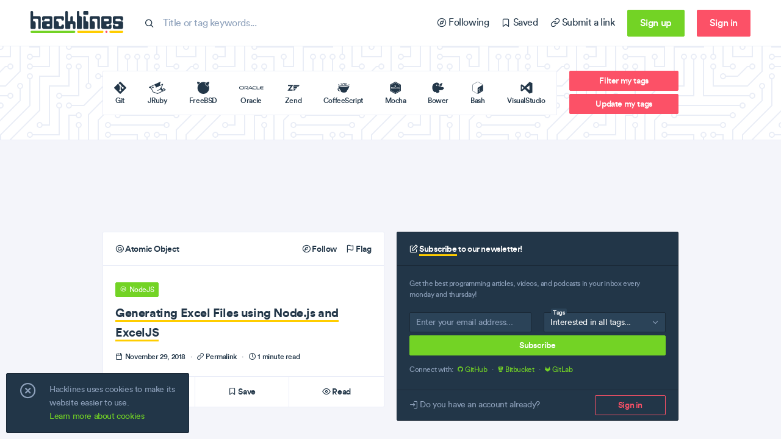

--- FILE ---
content_type: text/html; charset=utf-8
request_url: https://hacklines.com/editions/2018-11-29/generating-excel-files-using-nodejs-and-exceljs
body_size: 149162
content:
<!DOCTYPE html>
<html>
  <head>
    <meta charset="UTF-8"/>
<meta http-equiv="Content-Type" content="text/html; charset=utf-8"/>
<meta http-equiv="Content-Language" content="en">
<meta http-equiv="X-UA-Compatible" content="IE=edge,chrome=1"/>
<script>window.NREUM||(NREUM={});NREUM.info={"beacon":"bam.nr-data.net","errorBeacon":"bam.nr-data.net","licenseKey":"23cc9a4151","applicationID":"145333812","transactionName":"IQtcTBdWClxTFh8AVwsQW1cLSklVWBBCHA==","queueTime":0,"applicationTime":103,"agent":""}</script>
<script>(window.NREUM||(NREUM={})).init={ajax:{deny_list:["bam.nr-data.net"]},feature_flags:["soft_nav"]};(window.NREUM||(NREUM={})).loader_config={licenseKey:"23cc9a4151",applicationID:"145333812",browserID:"145370720"};;/*! For license information please see nr-loader-rum-1.308.0.min.js.LICENSE.txt */
(()=>{var e,t,r={163:(e,t,r)=>{"use strict";r.d(t,{j:()=>E});var n=r(384),i=r(1741);var a=r(2555);r(860).K7.genericEvents;const s="experimental.resources",o="register",c=e=>{if(!e||"string"!=typeof e)return!1;try{document.createDocumentFragment().querySelector(e)}catch{return!1}return!0};var d=r(2614),u=r(944),l=r(8122);const f="[data-nr-mask]",g=e=>(0,l.a)(e,(()=>{const e={feature_flags:[],experimental:{allow_registered_children:!1,resources:!1},mask_selector:"*",block_selector:"[data-nr-block]",mask_input_options:{color:!1,date:!1,"datetime-local":!1,email:!1,month:!1,number:!1,range:!1,search:!1,tel:!1,text:!1,time:!1,url:!1,week:!1,textarea:!1,select:!1,password:!0}};return{ajax:{deny_list:void 0,block_internal:!0,enabled:!0,autoStart:!0},api:{get allow_registered_children(){return e.feature_flags.includes(o)||e.experimental.allow_registered_children},set allow_registered_children(t){e.experimental.allow_registered_children=t},duplicate_registered_data:!1},browser_consent_mode:{enabled:!1},distributed_tracing:{enabled:void 0,exclude_newrelic_header:void 0,cors_use_newrelic_header:void 0,cors_use_tracecontext_headers:void 0,allowed_origins:void 0},get feature_flags(){return e.feature_flags},set feature_flags(t){e.feature_flags=t},generic_events:{enabled:!0,autoStart:!0},harvest:{interval:30},jserrors:{enabled:!0,autoStart:!0},logging:{enabled:!0,autoStart:!0},metrics:{enabled:!0,autoStart:!0},obfuscate:void 0,page_action:{enabled:!0},page_view_event:{enabled:!0,autoStart:!0},page_view_timing:{enabled:!0,autoStart:!0},performance:{capture_marks:!1,capture_measures:!1,capture_detail:!0,resources:{get enabled(){return e.feature_flags.includes(s)||e.experimental.resources},set enabled(t){e.experimental.resources=t},asset_types:[],first_party_domains:[],ignore_newrelic:!0}},privacy:{cookies_enabled:!0},proxy:{assets:void 0,beacon:void 0},session:{expiresMs:d.wk,inactiveMs:d.BB},session_replay:{autoStart:!0,enabled:!1,preload:!1,sampling_rate:10,error_sampling_rate:100,collect_fonts:!1,inline_images:!1,fix_stylesheets:!0,mask_all_inputs:!0,get mask_text_selector(){return e.mask_selector},set mask_text_selector(t){c(t)?e.mask_selector="".concat(t,",").concat(f):""===t||null===t?e.mask_selector=f:(0,u.R)(5,t)},get block_class(){return"nr-block"},get ignore_class(){return"nr-ignore"},get mask_text_class(){return"nr-mask"},get block_selector(){return e.block_selector},set block_selector(t){c(t)?e.block_selector+=",".concat(t):""!==t&&(0,u.R)(6,t)},get mask_input_options(){return e.mask_input_options},set mask_input_options(t){t&&"object"==typeof t?e.mask_input_options={...t,password:!0}:(0,u.R)(7,t)}},session_trace:{enabled:!0,autoStart:!0},soft_navigations:{enabled:!0,autoStart:!0},spa:{enabled:!0,autoStart:!0},ssl:void 0,user_actions:{enabled:!0,elementAttributes:["id","className","tagName","type"]}}})());var p=r(6154),m=r(9324);let h=0;const v={buildEnv:m.F3,distMethod:m.Xs,version:m.xv,originTime:p.WN},b={consented:!1},y={appMetadata:{},get consented(){return this.session?.state?.consent||b.consented},set consented(e){b.consented=e},customTransaction:void 0,denyList:void 0,disabled:!1,harvester:void 0,isolatedBacklog:!1,isRecording:!1,loaderType:void 0,maxBytes:3e4,obfuscator:void 0,onerror:void 0,ptid:void 0,releaseIds:{},session:void 0,timeKeeper:void 0,registeredEntities:[],jsAttributesMetadata:{bytes:0},get harvestCount(){return++h}},_=e=>{const t=(0,l.a)(e,y),r=Object.keys(v).reduce((e,t)=>(e[t]={value:v[t],writable:!1,configurable:!0,enumerable:!0},e),{});return Object.defineProperties(t,r)};var w=r(5701);const x=e=>{const t=e.startsWith("http");e+="/",r.p=t?e:"https://"+e};var R=r(7836),k=r(3241);const A={accountID:void 0,trustKey:void 0,agentID:void 0,licenseKey:void 0,applicationID:void 0,xpid:void 0},S=e=>(0,l.a)(e,A),T=new Set;function E(e,t={},r,s){let{init:o,info:c,loader_config:d,runtime:u={},exposed:l=!0}=t;if(!c){const e=(0,n.pV)();o=e.init,c=e.info,d=e.loader_config}e.init=g(o||{}),e.loader_config=S(d||{}),c.jsAttributes??={},p.bv&&(c.jsAttributes.isWorker=!0),e.info=(0,a.D)(c);const f=e.init,m=[c.beacon,c.errorBeacon];T.has(e.agentIdentifier)||(f.proxy.assets&&(x(f.proxy.assets),m.push(f.proxy.assets)),f.proxy.beacon&&m.push(f.proxy.beacon),e.beacons=[...m],function(e){const t=(0,n.pV)();Object.getOwnPropertyNames(i.W.prototype).forEach(r=>{const n=i.W.prototype[r];if("function"!=typeof n||"constructor"===n)return;let a=t[r];e[r]&&!1!==e.exposed&&"micro-agent"!==e.runtime?.loaderType&&(t[r]=(...t)=>{const n=e[r](...t);return a?a(...t):n})})}(e),(0,n.US)("activatedFeatures",w.B)),u.denyList=[...f.ajax.deny_list||[],...f.ajax.block_internal?m:[]],u.ptid=e.agentIdentifier,u.loaderType=r,e.runtime=_(u),T.has(e.agentIdentifier)||(e.ee=R.ee.get(e.agentIdentifier),e.exposed=l,(0,k.W)({agentIdentifier:e.agentIdentifier,drained:!!w.B?.[e.agentIdentifier],type:"lifecycle",name:"initialize",feature:void 0,data:e.config})),T.add(e.agentIdentifier)}},384:(e,t,r)=>{"use strict";r.d(t,{NT:()=>s,US:()=>u,Zm:()=>o,bQ:()=>d,dV:()=>c,pV:()=>l});var n=r(6154),i=r(1863),a=r(1910);const s={beacon:"bam.nr-data.net",errorBeacon:"bam.nr-data.net"};function o(){return n.gm.NREUM||(n.gm.NREUM={}),void 0===n.gm.newrelic&&(n.gm.newrelic=n.gm.NREUM),n.gm.NREUM}function c(){let e=o();return e.o||(e.o={ST:n.gm.setTimeout,SI:n.gm.setImmediate||n.gm.setInterval,CT:n.gm.clearTimeout,XHR:n.gm.XMLHttpRequest,REQ:n.gm.Request,EV:n.gm.Event,PR:n.gm.Promise,MO:n.gm.MutationObserver,FETCH:n.gm.fetch,WS:n.gm.WebSocket},(0,a.i)(...Object.values(e.o))),e}function d(e,t){let r=o();r.initializedAgents??={},t.initializedAt={ms:(0,i.t)(),date:new Date},r.initializedAgents[e]=t}function u(e,t){o()[e]=t}function l(){return function(){let e=o();const t=e.info||{};e.info={beacon:s.beacon,errorBeacon:s.errorBeacon,...t}}(),function(){let e=o();const t=e.init||{};e.init={...t}}(),c(),function(){let e=o();const t=e.loader_config||{};e.loader_config={...t}}(),o()}},782:(e,t,r)=>{"use strict";r.d(t,{T:()=>n});const n=r(860).K7.pageViewTiming},860:(e,t,r)=>{"use strict";r.d(t,{$J:()=>u,K7:()=>c,P3:()=>d,XX:()=>i,Yy:()=>o,df:()=>a,qY:()=>n,v4:()=>s});const n="events",i="jserrors",a="browser/blobs",s="rum",o="browser/logs",c={ajax:"ajax",genericEvents:"generic_events",jserrors:i,logging:"logging",metrics:"metrics",pageAction:"page_action",pageViewEvent:"page_view_event",pageViewTiming:"page_view_timing",sessionReplay:"session_replay",sessionTrace:"session_trace",softNav:"soft_navigations",spa:"spa"},d={[c.pageViewEvent]:1,[c.pageViewTiming]:2,[c.metrics]:3,[c.jserrors]:4,[c.spa]:5,[c.ajax]:6,[c.sessionTrace]:7,[c.softNav]:8,[c.sessionReplay]:9,[c.logging]:10,[c.genericEvents]:11},u={[c.pageViewEvent]:s,[c.pageViewTiming]:n,[c.ajax]:n,[c.spa]:n,[c.softNav]:n,[c.metrics]:i,[c.jserrors]:i,[c.sessionTrace]:a,[c.sessionReplay]:a,[c.logging]:o,[c.genericEvents]:"ins"}},944:(e,t,r)=>{"use strict";r.d(t,{R:()=>i});var n=r(3241);function i(e,t){"function"==typeof console.debug&&(console.debug("New Relic Warning: https://github.com/newrelic/newrelic-browser-agent/blob/main/docs/warning-codes.md#".concat(e),t),(0,n.W)({agentIdentifier:null,drained:null,type:"data",name:"warn",feature:"warn",data:{code:e,secondary:t}}))}},1687:(e,t,r)=>{"use strict";r.d(t,{Ak:()=>d,Ze:()=>f,x3:()=>u});var n=r(3241),i=r(7836),a=r(3606),s=r(860),o=r(2646);const c={};function d(e,t){const r={staged:!1,priority:s.P3[t]||0};l(e),c[e].get(t)||c[e].set(t,r)}function u(e,t){e&&c[e]&&(c[e].get(t)&&c[e].delete(t),p(e,t,!1),c[e].size&&g(e))}function l(e){if(!e)throw new Error("agentIdentifier required");c[e]||(c[e]=new Map)}function f(e="",t="feature",r=!1){if(l(e),!e||!c[e].get(t)||r)return p(e,t);c[e].get(t).staged=!0,g(e)}function g(e){const t=Array.from(c[e]);t.every(([e,t])=>t.staged)&&(t.sort((e,t)=>e[1].priority-t[1].priority),t.forEach(([t])=>{c[e].delete(t),p(e,t)}))}function p(e,t,r=!0){const s=e?i.ee.get(e):i.ee,c=a.i.handlers;if(!s.aborted&&s.backlog&&c){if((0,n.W)({agentIdentifier:e,type:"lifecycle",name:"drain",feature:t}),r){const e=s.backlog[t],r=c[t];if(r){for(let t=0;e&&t<e.length;++t)m(e[t],r);Object.entries(r).forEach(([e,t])=>{Object.values(t||{}).forEach(t=>{t[0]?.on&&t[0]?.context()instanceof o.y&&t[0].on(e,t[1])})})}}s.isolatedBacklog||delete c[t],s.backlog[t]=null,s.emit("drain-"+t,[])}}function m(e,t){var r=e[1];Object.values(t[r]||{}).forEach(t=>{var r=e[0];if(t[0]===r){var n=t[1],i=e[3],a=e[2];n.apply(i,a)}})}},1738:(e,t,r)=>{"use strict";r.d(t,{U:()=>g,Y:()=>f});var n=r(3241),i=r(9908),a=r(1863),s=r(944),o=r(5701),c=r(3969),d=r(8362),u=r(860),l=r(4261);function f(e,t,r,a){const f=a||r;!f||f[e]&&f[e]!==d.d.prototype[e]||(f[e]=function(){(0,i.p)(c.xV,["API/"+e+"/called"],void 0,u.K7.metrics,r.ee),(0,n.W)({agentIdentifier:r.agentIdentifier,drained:!!o.B?.[r.agentIdentifier],type:"data",name:"api",feature:l.Pl+e,data:{}});try{return t.apply(this,arguments)}catch(e){(0,s.R)(23,e)}})}function g(e,t,r,n,s){const o=e.info;null===r?delete o.jsAttributes[t]:o.jsAttributes[t]=r,(s||null===r)&&(0,i.p)(l.Pl+n,[(0,a.t)(),t,r],void 0,"session",e.ee)}},1741:(e,t,r)=>{"use strict";r.d(t,{W:()=>a});var n=r(944),i=r(4261);class a{#e(e,...t){if(this[e]!==a.prototype[e])return this[e](...t);(0,n.R)(35,e)}addPageAction(e,t){return this.#e(i.hG,e,t)}register(e){return this.#e(i.eY,e)}recordCustomEvent(e,t){return this.#e(i.fF,e,t)}setPageViewName(e,t){return this.#e(i.Fw,e,t)}setCustomAttribute(e,t,r){return this.#e(i.cD,e,t,r)}noticeError(e,t){return this.#e(i.o5,e,t)}setUserId(e,t=!1){return this.#e(i.Dl,e,t)}setApplicationVersion(e){return this.#e(i.nb,e)}setErrorHandler(e){return this.#e(i.bt,e)}addRelease(e,t){return this.#e(i.k6,e,t)}log(e,t){return this.#e(i.$9,e,t)}start(){return this.#e(i.d3)}finished(e){return this.#e(i.BL,e)}recordReplay(){return this.#e(i.CH)}pauseReplay(){return this.#e(i.Tb)}addToTrace(e){return this.#e(i.U2,e)}setCurrentRouteName(e){return this.#e(i.PA,e)}interaction(e){return this.#e(i.dT,e)}wrapLogger(e,t,r){return this.#e(i.Wb,e,t,r)}measure(e,t){return this.#e(i.V1,e,t)}consent(e){return this.#e(i.Pv,e)}}},1863:(e,t,r)=>{"use strict";function n(){return Math.floor(performance.now())}r.d(t,{t:()=>n})},1910:(e,t,r)=>{"use strict";r.d(t,{i:()=>a});var n=r(944);const i=new Map;function a(...e){return e.every(e=>{if(i.has(e))return i.get(e);const t="function"==typeof e?e.toString():"",r=t.includes("[native code]"),a=t.includes("nrWrapper");return r||a||(0,n.R)(64,e?.name||t),i.set(e,r),r})}},2555:(e,t,r)=>{"use strict";r.d(t,{D:()=>o,f:()=>s});var n=r(384),i=r(8122);const a={beacon:n.NT.beacon,errorBeacon:n.NT.errorBeacon,licenseKey:void 0,applicationID:void 0,sa:void 0,queueTime:void 0,applicationTime:void 0,ttGuid:void 0,user:void 0,account:void 0,product:void 0,extra:void 0,jsAttributes:{},userAttributes:void 0,atts:void 0,transactionName:void 0,tNamePlain:void 0};function s(e){try{return!!e.licenseKey&&!!e.errorBeacon&&!!e.applicationID}catch(e){return!1}}const o=e=>(0,i.a)(e,a)},2614:(e,t,r)=>{"use strict";r.d(t,{BB:()=>s,H3:()=>n,g:()=>d,iL:()=>c,tS:()=>o,uh:()=>i,wk:()=>a});const n="NRBA",i="SESSION",a=144e5,s=18e5,o={STARTED:"session-started",PAUSE:"session-pause",RESET:"session-reset",RESUME:"session-resume",UPDATE:"session-update"},c={SAME_TAB:"same-tab",CROSS_TAB:"cross-tab"},d={OFF:0,FULL:1,ERROR:2}},2646:(e,t,r)=>{"use strict";r.d(t,{y:()=>n});class n{constructor(e){this.contextId=e}}},2843:(e,t,r)=>{"use strict";r.d(t,{G:()=>a,u:()=>i});var n=r(3878);function i(e,t=!1,r,i){(0,n.DD)("visibilitychange",function(){if(t)return void("hidden"===document.visibilityState&&e());e(document.visibilityState)},r,i)}function a(e,t,r){(0,n.sp)("pagehide",e,t,r)}},3241:(e,t,r)=>{"use strict";r.d(t,{W:()=>a});var n=r(6154);const i="newrelic";function a(e={}){try{n.gm.dispatchEvent(new CustomEvent(i,{detail:e}))}catch(e){}}},3606:(e,t,r)=>{"use strict";r.d(t,{i:()=>a});var n=r(9908);a.on=s;var i=a.handlers={};function a(e,t,r,a){s(a||n.d,i,e,t,r)}function s(e,t,r,i,a){a||(a="feature"),e||(e=n.d);var s=t[a]=t[a]||{};(s[r]=s[r]||[]).push([e,i])}},3878:(e,t,r)=>{"use strict";function n(e,t){return{capture:e,passive:!1,signal:t}}function i(e,t,r=!1,i){window.addEventListener(e,t,n(r,i))}function a(e,t,r=!1,i){document.addEventListener(e,t,n(r,i))}r.d(t,{DD:()=>a,jT:()=>n,sp:()=>i})},3969:(e,t,r)=>{"use strict";r.d(t,{TZ:()=>n,XG:()=>o,rs:()=>i,xV:()=>s,z_:()=>a});const n=r(860).K7.metrics,i="sm",a="cm",s="storeSupportabilityMetrics",o="storeEventMetrics"},4234:(e,t,r)=>{"use strict";r.d(t,{W:()=>a});var n=r(7836),i=r(1687);class a{constructor(e,t){this.agentIdentifier=e,this.ee=n.ee.get(e),this.featureName=t,this.blocked=!1}deregisterDrain(){(0,i.x3)(this.agentIdentifier,this.featureName)}}},4261:(e,t,r)=>{"use strict";r.d(t,{$9:()=>d,BL:()=>o,CH:()=>g,Dl:()=>_,Fw:()=>y,PA:()=>h,Pl:()=>n,Pv:()=>k,Tb:()=>l,U2:()=>a,V1:()=>R,Wb:()=>x,bt:()=>b,cD:()=>v,d3:()=>w,dT:()=>c,eY:()=>p,fF:()=>f,hG:()=>i,k6:()=>s,nb:()=>m,o5:()=>u});const n="api-",i="addPageAction",a="addToTrace",s="addRelease",o="finished",c="interaction",d="log",u="noticeError",l="pauseReplay",f="recordCustomEvent",g="recordReplay",p="register",m="setApplicationVersion",h="setCurrentRouteName",v="setCustomAttribute",b="setErrorHandler",y="setPageViewName",_="setUserId",w="start",x="wrapLogger",R="measure",k="consent"},5289:(e,t,r)=>{"use strict";r.d(t,{GG:()=>s,Qr:()=>c,sB:()=>o});var n=r(3878),i=r(6389);function a(){return"undefined"==typeof document||"complete"===document.readyState}function s(e,t){if(a())return e();const r=(0,i.J)(e),s=setInterval(()=>{a()&&(clearInterval(s),r())},500);(0,n.sp)("load",r,t)}function o(e){if(a())return e();(0,n.DD)("DOMContentLoaded",e)}function c(e){if(a())return e();(0,n.sp)("popstate",e)}},5607:(e,t,r)=>{"use strict";r.d(t,{W:()=>n});const n=(0,r(9566).bz)()},5701:(e,t,r)=>{"use strict";r.d(t,{B:()=>a,t:()=>s});var n=r(3241);const i=new Set,a={};function s(e,t){const r=t.agentIdentifier;a[r]??={},e&&"object"==typeof e&&(i.has(r)||(t.ee.emit("rumresp",[e]),a[r]=e,i.add(r),(0,n.W)({agentIdentifier:r,loaded:!0,drained:!0,type:"lifecycle",name:"load",feature:void 0,data:e})))}},6154:(e,t,r)=>{"use strict";r.d(t,{OF:()=>c,RI:()=>i,WN:()=>u,bv:()=>a,eN:()=>l,gm:()=>s,mw:()=>o,sb:()=>d});var n=r(1863);const i="undefined"!=typeof window&&!!window.document,a="undefined"!=typeof WorkerGlobalScope&&("undefined"!=typeof self&&self instanceof WorkerGlobalScope&&self.navigator instanceof WorkerNavigator||"undefined"!=typeof globalThis&&globalThis instanceof WorkerGlobalScope&&globalThis.navigator instanceof WorkerNavigator),s=i?window:"undefined"!=typeof WorkerGlobalScope&&("undefined"!=typeof self&&self instanceof WorkerGlobalScope&&self||"undefined"!=typeof globalThis&&globalThis instanceof WorkerGlobalScope&&globalThis),o=Boolean("hidden"===s?.document?.visibilityState),c=/iPad|iPhone|iPod/.test(s.navigator?.userAgent),d=c&&"undefined"==typeof SharedWorker,u=((()=>{const e=s.navigator?.userAgent?.match(/Firefox[/\s](\d+\.\d+)/);Array.isArray(e)&&e.length>=2&&e[1]})(),Date.now()-(0,n.t)()),l=()=>"undefined"!=typeof PerformanceNavigationTiming&&s?.performance?.getEntriesByType("navigation")?.[0]?.responseStart},6389:(e,t,r)=>{"use strict";function n(e,t=500,r={}){const n=r?.leading||!1;let i;return(...r)=>{n&&void 0===i&&(e.apply(this,r),i=setTimeout(()=>{i=clearTimeout(i)},t)),n||(clearTimeout(i),i=setTimeout(()=>{e.apply(this,r)},t))}}function i(e){let t=!1;return(...r)=>{t||(t=!0,e.apply(this,r))}}r.d(t,{J:()=>i,s:()=>n})},6630:(e,t,r)=>{"use strict";r.d(t,{T:()=>n});const n=r(860).K7.pageViewEvent},7699:(e,t,r)=>{"use strict";r.d(t,{It:()=>a,KC:()=>o,No:()=>i,qh:()=>s});var n=r(860);const i=16e3,a=1e6,s="SESSION_ERROR",o={[n.K7.logging]:!0,[n.K7.genericEvents]:!1,[n.K7.jserrors]:!1,[n.K7.ajax]:!1}},7836:(e,t,r)=>{"use strict";r.d(t,{P:()=>o,ee:()=>c});var n=r(384),i=r(8990),a=r(2646),s=r(5607);const o="nr@context:".concat(s.W),c=function e(t,r){var n={},s={},u={},l=!1;try{l=16===r.length&&d.initializedAgents?.[r]?.runtime.isolatedBacklog}catch(e){}var f={on:p,addEventListener:p,removeEventListener:function(e,t){var r=n[e];if(!r)return;for(var i=0;i<r.length;i++)r[i]===t&&r.splice(i,1)},emit:function(e,r,n,i,a){!1!==a&&(a=!0);if(c.aborted&&!i)return;t&&a&&t.emit(e,r,n);var o=g(n);m(e).forEach(e=>{e.apply(o,r)});var d=v()[s[e]];d&&d.push([f,e,r,o]);return o},get:h,listeners:m,context:g,buffer:function(e,t){const r=v();if(t=t||"feature",f.aborted)return;Object.entries(e||{}).forEach(([e,n])=>{s[n]=t,t in r||(r[t]=[])})},abort:function(){f._aborted=!0,Object.keys(f.backlog).forEach(e=>{delete f.backlog[e]})},isBuffering:function(e){return!!v()[s[e]]},debugId:r,backlog:l?{}:t&&"object"==typeof t.backlog?t.backlog:{},isolatedBacklog:l};return Object.defineProperty(f,"aborted",{get:()=>{let e=f._aborted||!1;return e||(t&&(e=t.aborted),e)}}),f;function g(e){return e&&e instanceof a.y?e:e?(0,i.I)(e,o,()=>new a.y(o)):new a.y(o)}function p(e,t){n[e]=m(e).concat(t)}function m(e){return n[e]||[]}function h(t){return u[t]=u[t]||e(f,t)}function v(){return f.backlog}}(void 0,"globalEE"),d=(0,n.Zm)();d.ee||(d.ee=c)},8122:(e,t,r)=>{"use strict";r.d(t,{a:()=>i});var n=r(944);function i(e,t){try{if(!e||"object"!=typeof e)return(0,n.R)(3);if(!t||"object"!=typeof t)return(0,n.R)(4);const r=Object.create(Object.getPrototypeOf(t),Object.getOwnPropertyDescriptors(t)),a=0===Object.keys(r).length?e:r;for(let s in a)if(void 0!==e[s])try{if(null===e[s]){r[s]=null;continue}Array.isArray(e[s])&&Array.isArray(t[s])?r[s]=Array.from(new Set([...e[s],...t[s]])):"object"==typeof e[s]&&"object"==typeof t[s]?r[s]=i(e[s],t[s]):r[s]=e[s]}catch(e){r[s]||(0,n.R)(1,e)}return r}catch(e){(0,n.R)(2,e)}}},8362:(e,t,r)=>{"use strict";r.d(t,{d:()=>a});var n=r(9566),i=r(1741);class a extends i.W{agentIdentifier=(0,n.LA)(16)}},8374:(e,t,r)=>{r.nc=(()=>{try{return document?.currentScript?.nonce}catch(e){}return""})()},8990:(e,t,r)=>{"use strict";r.d(t,{I:()=>i});var n=Object.prototype.hasOwnProperty;function i(e,t,r){if(n.call(e,t))return e[t];var i=r();if(Object.defineProperty&&Object.keys)try{return Object.defineProperty(e,t,{value:i,writable:!0,enumerable:!1}),i}catch(e){}return e[t]=i,i}},9324:(e,t,r)=>{"use strict";r.d(t,{F3:()=>i,Xs:()=>a,xv:()=>n});const n="1.308.0",i="PROD",a="CDN"},9566:(e,t,r)=>{"use strict";r.d(t,{LA:()=>o,bz:()=>s});var n=r(6154);const i="xxxxxxxx-xxxx-4xxx-yxxx-xxxxxxxxxxxx";function a(e,t){return e?15&e[t]:16*Math.random()|0}function s(){const e=n.gm?.crypto||n.gm?.msCrypto;let t,r=0;return e&&e.getRandomValues&&(t=e.getRandomValues(new Uint8Array(30))),i.split("").map(e=>"x"===e?a(t,r++).toString(16):"y"===e?(3&a()|8).toString(16):e).join("")}function o(e){const t=n.gm?.crypto||n.gm?.msCrypto;let r,i=0;t&&t.getRandomValues&&(r=t.getRandomValues(new Uint8Array(e)));const s=[];for(var o=0;o<e;o++)s.push(a(r,i++).toString(16));return s.join("")}},9908:(e,t,r)=>{"use strict";r.d(t,{d:()=>n,p:()=>i});var n=r(7836).ee.get("handle");function i(e,t,r,i,a){a?(a.buffer([e],i),a.emit(e,t,r)):(n.buffer([e],i),n.emit(e,t,r))}}},n={};function i(e){var t=n[e];if(void 0!==t)return t.exports;var a=n[e]={exports:{}};return r[e](a,a.exports,i),a.exports}i.m=r,i.d=(e,t)=>{for(var r in t)i.o(t,r)&&!i.o(e,r)&&Object.defineProperty(e,r,{enumerable:!0,get:t[r]})},i.f={},i.e=e=>Promise.all(Object.keys(i.f).reduce((t,r)=>(i.f[r](e,t),t),[])),i.u=e=>"nr-rum-1.308.0.min.js",i.o=(e,t)=>Object.prototype.hasOwnProperty.call(e,t),e={},t="NRBA-1.308.0.PROD:",i.l=(r,n,a,s)=>{if(e[r])e[r].push(n);else{var o,c;if(void 0!==a)for(var d=document.getElementsByTagName("script"),u=0;u<d.length;u++){var l=d[u];if(l.getAttribute("src")==r||l.getAttribute("data-webpack")==t+a){o=l;break}}if(!o){c=!0;var f={296:"sha512-+MIMDsOcckGXa1EdWHqFNv7P+JUkd5kQwCBr3KE6uCvnsBNUrdSt4a/3/L4j4TxtnaMNjHpza2/erNQbpacJQA=="};(o=document.createElement("script")).charset="utf-8",i.nc&&o.setAttribute("nonce",i.nc),o.setAttribute("data-webpack",t+a),o.src=r,0!==o.src.indexOf(window.location.origin+"/")&&(o.crossOrigin="anonymous"),f[s]&&(o.integrity=f[s])}e[r]=[n];var g=(t,n)=>{o.onerror=o.onload=null,clearTimeout(p);var i=e[r];if(delete e[r],o.parentNode&&o.parentNode.removeChild(o),i&&i.forEach(e=>e(n)),t)return t(n)},p=setTimeout(g.bind(null,void 0,{type:"timeout",target:o}),12e4);o.onerror=g.bind(null,o.onerror),o.onload=g.bind(null,o.onload),c&&document.head.appendChild(o)}},i.r=e=>{"undefined"!=typeof Symbol&&Symbol.toStringTag&&Object.defineProperty(e,Symbol.toStringTag,{value:"Module"}),Object.defineProperty(e,"__esModule",{value:!0})},i.p="https://js-agent.newrelic.com/",(()=>{var e={374:0,840:0};i.f.j=(t,r)=>{var n=i.o(e,t)?e[t]:void 0;if(0!==n)if(n)r.push(n[2]);else{var a=new Promise((r,i)=>n=e[t]=[r,i]);r.push(n[2]=a);var s=i.p+i.u(t),o=new Error;i.l(s,r=>{if(i.o(e,t)&&(0!==(n=e[t])&&(e[t]=void 0),n)){var a=r&&("load"===r.type?"missing":r.type),s=r&&r.target&&r.target.src;o.message="Loading chunk "+t+" failed: ("+a+": "+s+")",o.name="ChunkLoadError",o.type=a,o.request=s,n[1](o)}},"chunk-"+t,t)}};var t=(t,r)=>{var n,a,[s,o,c]=r,d=0;if(s.some(t=>0!==e[t])){for(n in o)i.o(o,n)&&(i.m[n]=o[n]);if(c)c(i)}for(t&&t(r);d<s.length;d++)a=s[d],i.o(e,a)&&e[a]&&e[a][0](),e[a]=0},r=self["webpackChunk:NRBA-1.308.0.PROD"]=self["webpackChunk:NRBA-1.308.0.PROD"]||[];r.forEach(t.bind(null,0)),r.push=t.bind(null,r.push.bind(r))})(),(()=>{"use strict";i(8374);var e=i(8362),t=i(860);const r=Object.values(t.K7);var n=i(163);var a=i(9908),s=i(1863),o=i(4261),c=i(1738);var d=i(1687),u=i(4234),l=i(5289),f=i(6154),g=i(944),p=i(384);const m=e=>f.RI&&!0===e?.privacy.cookies_enabled;function h(e){return!!(0,p.dV)().o.MO&&m(e)&&!0===e?.session_trace.enabled}var v=i(6389),b=i(7699);class y extends u.W{constructor(e,t){super(e.agentIdentifier,t),this.agentRef=e,this.abortHandler=void 0,this.featAggregate=void 0,this.loadedSuccessfully=void 0,this.onAggregateImported=new Promise(e=>{this.loadedSuccessfully=e}),this.deferred=Promise.resolve(),!1===e.init[this.featureName].autoStart?this.deferred=new Promise((t,r)=>{this.ee.on("manual-start-all",(0,v.J)(()=>{(0,d.Ak)(e.agentIdentifier,this.featureName),t()}))}):(0,d.Ak)(e.agentIdentifier,t)}importAggregator(e,t,r={}){if(this.featAggregate)return;const n=async()=>{let n;await this.deferred;try{if(m(e.init)){const{setupAgentSession:t}=await i.e(296).then(i.bind(i,3305));n=t(e)}}catch(e){(0,g.R)(20,e),this.ee.emit("internal-error",[e]),(0,a.p)(b.qh,[e],void 0,this.featureName,this.ee)}try{if(!this.#t(this.featureName,n,e.init))return(0,d.Ze)(this.agentIdentifier,this.featureName),void this.loadedSuccessfully(!1);const{Aggregate:i}=await t();this.featAggregate=new i(e,r),e.runtime.harvester.initializedAggregates.push(this.featAggregate),this.loadedSuccessfully(!0)}catch(e){(0,g.R)(34,e),this.abortHandler?.(),(0,d.Ze)(this.agentIdentifier,this.featureName,!0),this.loadedSuccessfully(!1),this.ee&&this.ee.abort()}};f.RI?(0,l.GG)(()=>n(),!0):n()}#t(e,r,n){if(this.blocked)return!1;switch(e){case t.K7.sessionReplay:return h(n)&&!!r;case t.K7.sessionTrace:return!!r;default:return!0}}}var _=i(6630),w=i(2614),x=i(3241);class R extends y{static featureName=_.T;constructor(e){var t;super(e,_.T),this.setupInspectionEvents(e.agentIdentifier),t=e,(0,c.Y)(o.Fw,function(e,r){"string"==typeof e&&("/"!==e.charAt(0)&&(e="/"+e),t.runtime.customTransaction=(r||"http://custom.transaction")+e,(0,a.p)(o.Pl+o.Fw,[(0,s.t)()],void 0,void 0,t.ee))},t),this.importAggregator(e,()=>i.e(296).then(i.bind(i,3943)))}setupInspectionEvents(e){const t=(t,r)=>{t&&(0,x.W)({agentIdentifier:e,timeStamp:t.timeStamp,loaded:"complete"===t.target.readyState,type:"window",name:r,data:t.target.location+""})};(0,l.sB)(e=>{t(e,"DOMContentLoaded")}),(0,l.GG)(e=>{t(e,"load")}),(0,l.Qr)(e=>{t(e,"navigate")}),this.ee.on(w.tS.UPDATE,(t,r)=>{(0,x.W)({agentIdentifier:e,type:"lifecycle",name:"session",data:r})})}}class k extends e.d{constructor(e){var t;(super(),f.gm)?(this.features={},(0,p.bQ)(this.agentIdentifier,this),this.desiredFeatures=new Set(e.features||[]),this.desiredFeatures.add(R),(0,n.j)(this,e,e.loaderType||"agent"),t=this,(0,c.Y)(o.cD,function(e,r,n=!1){if("string"==typeof e){if(["string","number","boolean"].includes(typeof r)||null===r)return(0,c.U)(t,e,r,o.cD,n);(0,g.R)(40,typeof r)}else(0,g.R)(39,typeof e)},t),function(e){(0,c.Y)(o.Dl,function(t,r=!1){if("string"!=typeof t&&null!==t)return void(0,g.R)(41,typeof t);const n=e.info.jsAttributes["enduser.id"];r&&null!=n&&n!==t?(0,a.p)(o.Pl+"setUserIdAndResetSession",[t],void 0,"session",e.ee):(0,c.U)(e,"enduser.id",t,o.Dl,!0)},e)}(this),function(e){(0,c.Y)(o.nb,function(t){if("string"==typeof t||null===t)return(0,c.U)(e,"application.version",t,o.nb,!1);(0,g.R)(42,typeof t)},e)}(this),function(e){(0,c.Y)(o.d3,function(){e.ee.emit("manual-start-all")},e)}(this),function(e){(0,c.Y)(o.Pv,function(t=!0){if("boolean"==typeof t){if((0,a.p)(o.Pl+o.Pv,[t],void 0,"session",e.ee),e.runtime.consented=t,t){const t=e.features.page_view_event;t.onAggregateImported.then(e=>{const r=t.featAggregate;e&&!r.sentRum&&r.sendRum()})}}else(0,g.R)(65,typeof t)},e)}(this),this.run()):(0,g.R)(21)}get config(){return{info:this.info,init:this.init,loader_config:this.loader_config,runtime:this.runtime}}get api(){return this}run(){try{const e=function(e){const t={};return r.forEach(r=>{t[r]=!!e[r]?.enabled}),t}(this.init),n=[...this.desiredFeatures];n.sort((e,r)=>t.P3[e.featureName]-t.P3[r.featureName]),n.forEach(r=>{if(!e[r.featureName]&&r.featureName!==t.K7.pageViewEvent)return;if(r.featureName===t.K7.spa)return void(0,g.R)(67);const n=function(e){switch(e){case t.K7.ajax:return[t.K7.jserrors];case t.K7.sessionTrace:return[t.K7.ajax,t.K7.pageViewEvent];case t.K7.sessionReplay:return[t.K7.sessionTrace];case t.K7.pageViewTiming:return[t.K7.pageViewEvent];default:return[]}}(r.featureName).filter(e=>!(e in this.features));n.length>0&&(0,g.R)(36,{targetFeature:r.featureName,missingDependencies:n}),this.features[r.featureName]=new r(this)})}catch(e){(0,g.R)(22,e);for(const e in this.features)this.features[e].abortHandler?.();const t=(0,p.Zm)();delete t.initializedAgents[this.agentIdentifier]?.features,delete this.sharedAggregator;return t.ee.get(this.agentIdentifier).abort(),!1}}}var A=i(2843),S=i(782);class T extends y{static featureName=S.T;constructor(e){super(e,S.T),f.RI&&((0,A.u)(()=>(0,a.p)("docHidden",[(0,s.t)()],void 0,S.T,this.ee),!0),(0,A.G)(()=>(0,a.p)("winPagehide",[(0,s.t)()],void 0,S.T,this.ee)),this.importAggregator(e,()=>i.e(296).then(i.bind(i,2117))))}}var E=i(3969);class I extends y{static featureName=E.TZ;constructor(e){super(e,E.TZ),f.RI&&document.addEventListener("securitypolicyviolation",e=>{(0,a.p)(E.xV,["Generic/CSPViolation/Detected"],void 0,this.featureName,this.ee)}),this.importAggregator(e,()=>i.e(296).then(i.bind(i,9623)))}}new k({features:[R,T,I],loaderType:"lite"})})()})();</script>
<meta http-equiv="cleartype" content="on"/>
<meta name="description" content="Hacklines is a service that lets you discover the latest articles, tutorials, libraries, and code snippets."/>
<meta name="keywords" content="Hacklines, code, articles, libraries, tutorials, snippets"/>
<meta name="viewport" content="width=device-width, initial-scale=1.0, maximum-scale=1.0, user-scalable=no, viewport-fit=cover"/>
<meta name="format-detection" content="telephone=no"/>
<link rel="canonical" href="https:&#47;&#47;hacklines.com&#47;editions&#47;2018-11-29&#47;generating-excel-files-using-nodejs-and-exceljs"/>
<link rel="sitemap" href="/sitemap.xml" type="application/xml" title="Sitemap"/>
<title>Hacklines | Editions | Edition | 2018-11-29 | Generating Excel Files using Node.js and ExcelJS</title>
<meta name="action-cable-url" content="wss:&#47;&#47;hacklines.com&#47;cable" />
<meta name="csrf-param" content="authenticity_token" />
<meta name="csrf-token" content="9wK7FWL6v5eAi+PIheL2FS0PcEt1XGF4ORs+zGKwk5tSjp7AUGxb1NjeFnHMo4aQJ5DAXFPRO+2jtkodOHAsmg==" />

<meta property="og:locale" content="en"/>
<meta property="og:type" content="website"/>
<meta property="og:title" content="Hacklines"/>
<meta property="og:description" content="Hacklines is a service that lets you discover the latest articles, tutorials, libraries, and code snippets."/>
<meta property="og:url" content="https:&#47;&#47;hacklines.com&#47;editions&#47;2018-11-29&#47;generating-excel-files-using-nodejs-and-exceljs"/>
<meta property="og:site_name" content="Hacklines"/>
<meta property="og:image" content="https:&#47;&#47;hacklines.com&#47;assets&#47;webapp&#47;apple-touch-icon-precomposed-a31e037f80b4771f3577b8d55e52b46b163ee67c0e60457b6cc9c5d2e4ffc7ee.png"/>
<meta property="og:image:width" content="180"/>
<meta property="og:image:height" content="180"/>

<meta name="twitter:card" content="website"/>
<meta name="twitter:image" content="https:&#47;&#47;hacklines.com&#47;assets&#47;webapp&#47;apple-touch-icon-precomposed-a31e037f80b4771f3577b8d55e52b46b163ee67c0e60457b6cc9c5d2e4ffc7ee.png"/>
<meta name="twitter:site" content="https:&#47;&#47;hacklines.com&#47;editions&#47;2018-11-29&#47;generating-excel-files-using-nodejs-and-exceljs"/>
<meta name="twitter:creator" content="Hacklines"/>
<meta name="twitter:title" content="Hacklines"/>
<meta name="twitter:description" content="Hacklines is a service that lets you discover the latest articles, tutorials, libraries, and code snippets."/>
<meta name="twitter:url" content="https:&#47;&#47;hacklines.com&#47;editions&#47;2018-11-29&#47;generating-excel-files-using-nodejs-and-exceljs"/>

<!-- TODO: https://stackoverflow.com/questions/4687698/multiple-apple-touch-startup-image-resolutions-for-ios-web-app-esp-for-ipad -->
<link rel="manifest" href="/manifest.json"/>
<meta name="application-name" content="Hacklines"/>
<meta name="mobile-web-app-capable" content="yes">
<meta name="theme-color" content="#ffffff">
<meta name="apple-mobile-web-app-capable" content="yes"/>
<meta name="apple-mobile-web-app-status-bar-style" content="default"/>
<meta name="apple-mobile-web-app-title" content="Hacklines"/>
<meta name='apple-touch-fullscreen' content='yes'/>
<link rel="apple-touch-icon" href="https:&#47;&#47;hacklines.com&#47;assets&#47;webapp&#47;apple-touch-icon-precomposed-a31e037f80b4771f3577b8d55e52b46b163ee67c0e60457b6cc9c5d2e4ffc7ee.png"/>
<link rel="apple-touch-icon-precomposed" href="https:&#47;&#47;hacklines.com&#47;assets&#47;webapp&#47;apple-touch-icon-precomposed-a31e037f80b4771f3577b8d55e52b46b163ee67c0e60457b6cc9c5d2e4ffc7ee.png"/>
<meta Page-Enter="cleartype" content="RevealTrans(Duration=2.0,Transition=2)"/>
<meta Page-Exit="cleartype" content="RevealTrans(Duration=3.0,Transition=12)"/>
<meta name="mssmarttagspreventparsing" content=:true/>
<meta name="msapplication-TileColor" content="#ffffff">
<meta name="msapplication-TileImage" content="https:&#47;&#47;hacklines.com&#47;assets&#47;webapp&#47;apple-touch-icon-precomposed-a31e037f80b4771f3577b8d55e52b46b163ee67c0e60457b6cc9c5d2e4ffc7ee.png"/>
<meta name="msapplication-starturl" content="https://hacklines.com"/>
<meta name="msapplication-tooltip" content="Hacklines"/>
<link rel="shortcut icon" type="image&#47;x-icon" href="https:&#47;&#47;hacklines.com&#47;assets&#47;favicon-73ff88cb82a52e8b69e5d23b3478caa4ddb47231f14e4b853a796f0755ca2fa8.ico" />

  <link rel="dns-prefetch" href="//hacklines.com">

<link rel="preload" href="https:&#47;&#47;hacklines.com&#47;assets&#47;application-ac7f8858949bfed4fde010f3ea62953144f5cc45f4128e863ad08b5d7d45ecdc.css" as="style" />
<link rel="stylesheet" media="all" href="https:&#47;&#47;hacklines.com&#47;assets&#47;application-ac7f8858949bfed4fde010f3ea62953144f5cc45f4128e863ad08b5d7d45ecdc.css" />
<link rel="prefetch" href="https:&#47;&#47;hacklines.com&#47;assets&#47;brand&#47;hacklines-dark-63111b0a18e7bf978ae6c1c06b40a5946d9dda94ba7485ccc767e26cbd50d7a0.svg" />
<link rel="prefetch" href="https:&#47;&#47;hacklines.com&#47;assets&#47;placeholders&#47;user-86b3cd899a9bb2653fc017e6b3bac29f4f22a20d3008bacd087a368d5cda27f2.png" />

<!--[if lt IE 10]>
  <link rel="dns-prefetch" href="//html5shim.googlecode.com">
  <script defer src="http://html5shim.googlecode.com/svn/trunk/html5.js"></script>
<![endif]-->
<script src="https:&#47;&#47;hacklines.com&#47;assets&#47;application-5fbe796fa553222e1267274168ef281b7115a36f532296aaad322cf7cf9f9aa0.js" defer="defer"></script>

    <link rel="dns-prefetch" href="//adservice.google.com">
    <link rel="dns-prefetch" href="//fonts.googleapis.com">
    <link rel="dns-prefetch" href="//googleleads.g.doubleclick.net">
    <link rel="dns-prefetch" href="//pagead2.googlesyndication.com">
    <link rel="prefetch" href="&#47;&#47;pagead2.googlesyndication.com&#47;pagead&#47;js&#47;adsbygoogle.js" />
    <script defer src="&#47;&#47;pagead2.googlesyndication.com&#47;pagead&#47;js&#47;adsbygoogle.js"></script>
    <script>
      (adsbygoogle = window.adsbygoogle || []).push({
        google_ad_client: "ca-pub-5584185788430671",
        enable_page_level_ads: true
      });
    </script>

  <link rel="dns-prefetch" href="//www.google-analytics.com">
  <link rel="dns-prefetch" href="//www.googletagmanager.com">
  <link rel="prefetch" href="https:&#47;&#47;www.googletagmanager.com&#47;gtag&#47;js?id=UA-43809212-15" />
  <script defer src="https:&#47;&#47;www.googletagmanager.com&#47;gtag&#47;js?id=UA-43809212-15"></script>
  <script>
    window.dataLayer = window.dataLayer || [];
    function gtag(){dataLayer.push(arguments);}
    gtag("js", new Date());

    gtag("config", "UA-43809212-15");
  </script>



  </head>
  <body class="background-color-light-haze" data-push ontouchstart>
    <div class="layout row">
      


      <header class="header white fixed row js-header" id="header">
  <div class="container-b container-max-m">
    <div class="header-brand">
      <a href="&#47;en">
        <svg xmlns="http://www.w3.org/2000/svg" viewBox="0 0 507 120" class="header-brand-logo"><path d="M14.063 45.703v7.031c0 2.344 1.171 3.516 3.515 3.516 7.031 0 10.547 3.516 10.547 10.547v24.61c0 4.687-2.344 7.03-7.031 7.03H7.03C2.344 98.438 0 96.094 0 91.407V7.03C0 2.344 2.344 0 7.031 0c4.688 0 7.032 2.344 7.032 7.031v21.094h31.64c7.031 0 10.547 3.516 10.547 10.547v52.734c0 4.688-2.344 7.031-7.031 7.031-4.688 0-7.032-2.343-7.032-7.03V49.218c0-4.688-2.343-7.032-7.03-7.032H17.577c-2.344 0-3.515 1.172-3.515 3.516zm59.765-17.367h35.086c7.078 0 10.617 3.492 10.617 10.477l.07 49.078c0 7.03-3.562 10.546-10.687 10.546H73.828c-7.031 0-10.547-3.492-10.547-10.476l-.07-21.094c0-6.984 3.516-10.476 10.547-10.476l28.195-.07c2.297 0 3.469-1.173 3.516-3.516v-3.516c0-4.594-2.344-6.89-7.031-6.89H80.858c-2.343 0-3.515 1.148-3.515 3.445 0 4.734-2.344 7.101-7.031 7.101-4.688 0-7.032-2.367-7.032-7.101v-6.961c0-7.031 3.516-10.547 10.547-10.547zm21.024 42.047c-4.594 0-6.891 2.32-6.891 6.96 0 4.688 2.32 7.032 6.96 7.032l7.102.07c2.297 0 3.446-1.172 3.446-3.515v-7.172c-.047-2.25-1.242-3.375-3.586-3.375h-7.031zm73.898 10.476c0-4.687 2.344-7.03 7.031-7.03 4.688 0 7.031 2.343 7.031 7.03v7.032c0 7.03-3.539 10.546-10.617 10.546H137.11c-7.03 0-10.547-3.492-10.547-10.476l-.07-49.29c0-7.03 3.54-10.546 10.617-10.546h35.157c7.03 0 10.547 3.492 10.547 10.477v7.101c0 4.688-2.344 7.031-7.032 7.031-4.64 0-6.984-2.343-7.031-7.03-.047-2.25-1.219-3.423-3.516-3.517h-17.578c-4.687 0-7.031 2.344-7.031 7.032l.07 3.445c0 2.344 1.172 3.516 3.516 3.516 6.984.047 10.476 3.586 10.476 10.617v10.547c0 4.687 2.368 7.054 7.102 7.101l3.516-.07c2.297 0 3.445-1.172 3.445-3.516zm63.281-28.125c0 2.344 1.172 3.516 3.516 3.516 7.031 0 10.547 3.516 10.547 10.547v24.61c0 4.687-2.344 7.03-7.031 7.03-4.688 0-7.032-2.343-7.032-7.03V77.343c0-4.688-2.343-7.031-7.031-7.031h-3.516c-2.343 0-3.515 1.171-3.515 3.515v17.578c0 4.688-2.344 7.031-7.031 7.031h-14.063c-4.688 0-7.031-2.343-7.031-7.03V7.03c0-4.687 2.343-7.031 7.031-7.031s7.031 2.344 7.031 7.031v45.703c0 2.344 1.172 3.516 3.516 3.516h7.031c2.344 0 3.516-1.172 3.516-3.516V35.156c0-4.687 2.343-7.031 7.031-7.031s7.031 2.344 7.031 7.031v17.578zM260.156 0c4.688 0 7.031 2.344 7.031 7.031V24.61c0 2.344 1.172 3.516 3.516 3.516 7.031 0 10.547 3.516 10.547 10.547v52.734c0 4.688-2.344 7.031-7.031 7.031h-14.063c-4.687 0-7.031-2.343-7.031-7.03V7.03c0-4.687 2.344-7.031 7.031-7.031zm35.156 28.125c4.688 0 7.032 2.344 7.032 7.031v17.578c0 2.344 1.172 3.516 3.515 3.516 7.032 0 10.547 3.516 10.547 10.547v24.61c0 4.687-2.343 7.03-7.031 7.03h-14.063c-4.687 0-7.03-2.343-7.03-7.03v-56.25c0-4.688 2.343-7.032 7.03-7.032zm0-7.031c-4.687 0-7.03-2.344-7.03-7.032v-7.03c0-4.688 2.343-7.032 7.03-7.032h14.063c4.688 0 7.031 2.344 7.031 7.031v7.032c0 4.687-2.343 7.03-7.031 7.03h-14.063zm56.25 70.312c0 4.688-2.343 7.031-7.03 7.031h-14.063c-4.688 0-7.031-2.343-7.031-7.03l-.07-52.735c0-7.031 3.538-10.547 10.616-10.547h35.157c7.03 0 10.546 3.492 10.546 10.477v52.804c0 4.688-2.343 7.031-7.03 7.031-4.688 0-7.032-2.343-7.032-7.03l-.07-42.048c0-4.687-2.32-7.078-6.961-7.172H344.53c-4.687 0-7.031 2.344-7.031 7.032l.07 3.445c0 2.344 1.172 3.516 3.516 3.516 6.984.047 10.476 3.586 10.476 10.617v24.61zm80.79 7.031h-35.086c-7.032 0-10.547-3.492-10.547-10.476V38.67c0-7.03 3.539-10.546 10.617-10.546h35.156c7.031 0 10.547 3.492 10.547 10.477v21.304c0 6.985-3.516 10.477-10.547 10.477l-14.062.07c-2.297 0-3.446 1.172-3.446 3.516l-.07 6.82c0 2.344 1.148 3.54 3.445 3.586l6.961-.07c2.344 0 3.516-1.149 3.516-3.446 0-4.687 2.367-7.03 7.101-7.03 4.688 0 7.032 2.343 7.032 7.03v7.032c0 7.03-3.54 10.546-10.617 10.546zm-10.407-41.976c4.641-.047 6.961-2.414 6.961-7.102 0-4.687-2.32-7.078-6.96-7.172h-17.579c-2.39 0-3.586 1.149-3.586 3.446l.07 7.172c0 2.343 1.172 3.515 3.516 3.515l17.578.14zm38.602 13.852c-7.031 0-10.547-3.516-10.547-10.547V38.813c0-6.985 3.516-10.477 10.547-10.477h35.086c7.078 0 10.617 3.516 10.617 10.547v6.96c0 4.735-2.344 7.102-7.031 7.102-4.688 0-7.031-2.367-7.031-7.101 0-2.297-1.172-3.446-3.516-3.446h-17.578c-4.688 0-7.031 2.297-7.031 6.891.046 4.64 2.39 6.961 7.03 6.961l24.68.07c7.032 0 10.547 3.516 10.547 10.547l-.07 21.094c0 6.984-3.516 10.477-10.547 10.477h-35.156c-7.078 0-10.617-3.516-10.617-10.547l.07-7.032c.047-4.687 2.39-7.03 7.031-7.03 4.64 0 6.961 2.366 6.961 7.1.047 2.344 1.219 3.516 3.516 3.516l7.101-.07c4.641 0 6.961-2.344 6.961-7.031 0-4.64-2.297-6.961-6.89-6.961l-14.133-.07z" fill="#223648"></path><g transform="translate(0 108)"><rect fill="#ffcd00" x="431" width="76" height="12" rx="6"></rect><rect fill="#fc5167" x="409" width="12" height="12" rx="6"></rect><rect fill="#ffcd00" x="255" width="144" height="12" rx="6"></rect><rect fill="#73d325" width="245" height="12" rx="6"></rect></g></svg>

</a>    </div>
      <div class="header-search hidden-phone">
        <form class="content_entry_search" id="content_entry_search" action="&#47;en&#47;editions&#47;search" accept-charset="UTF-8" method="post"><input name="utf8" type="hidden" value="&#x2713;" /><input type="hidden" name="authenticity_token" value="aNwdRDFHLr4kA6w1dE5yXH2oAveLt2WTEfI+gyT6coZoH&#47;RPoz5LtKchx4YEvB7i8FCvdNb+uI8ZhEAwjijFeg==" />
          <div class="form-input with-form-addons">
            <span class="form-addon border-color-transparent">
              <i class="icon-search"></i>
            </span>
            <input class="without-border padding-size-left-n padding-size-right-n row" placeholder="Title or tag keywords..." type="text" name="q[title_or_tags_cont]" id="q_title_or_tags_cont" />
          </div>
</form>      </div>
    <ul class="header-nav pull-right" style="margin-right: 0;">
      <li class="hidden-phone hidden-tablet hidden-laptop">
        <a class="text-color-hover-primary" data-analytics-category="layouts:shared:header" data-analytics-action="click" data-analytics-label="entries" href="&#47;en">
          <i class="icon-file-text"></i>
          Entries
</a>      </li>
      <li class="hidden-phone">
        <a class="text-color-hover-primary" data-analytics-category="layouts:shared:header" data-analytics-action="click" data-analytics-label="follows" href="&#47;en&#47;users&#47;follows">
          <i class="icon-compass"></i>
          Following
</a>      </li>
      <li class="hidden-phone">
        <a class="text-color-hover-primary" data-analytics-category="layouts:shared:header" data-analytics-action="click" data-analytics-label="saved" href="&#47;en&#47;users&#47;saves">
          <i class="icon-bookmark"></i>
          Saved
</a>      </li>
      <li class="hidden-phone hidden-tablet">
        <a class="text-color-hover-primary" data-toggle="modal" href="#modal-content-submission">
          <i class="icon-link"></i>
          Submit a link
</a>      </li>
        <li class="hidden-phone">
          <a class="btn btn-color-primary" href="&#47;en&#47;sign_up">Sign up</a>
        </li>
        <li class="hidden-phone" style="margin-right: 0;">
          <a class="btn btn-color-tertiary" href="&#47;en&#47;sign_in">Sign in</a>
        </li>
      <li class="header-nav-icon hidden-desktop hidden-laptop hidden-tablet">
        <a class="text-color-hover-primary text-color-active-primary" data-auto-detect="false" data-toggle="layout" href="#"><i class="icon-menu"></i></a>
      </li>
    </ul>
  </div>
</header>

      <div class="layout-sidebar with-sticky-header with-sticky-navbar hidden" id="layout-target">
        <div class="sidebar dark row" id="sidebar">
  <nav class="sidebar-nav row js-sidebar-nav">
      <div class="sidebar-subtitle hidden-desktop hidden-laptop hidden-tablet">
  My Account
</div>
<div class="sidebar-section hidden-desktop hidden-laptop hidden-tablet">
  <div class="btn-group btn-group-block">
      <a class="btn btn-color-primary btn-size-s" href="&#47;en&#47;sign_in">Sign in</a>
      <a class="btn btn-color-primary btn-size-s" href="&#47;en&#47;sign_up">Sign up</a>
  </div>
</div>


      <div class="sidebar-subtitle">
  Title, tag, or keywords
</div>
<div class="sidebar-section">
  <form class="content_entry_search" id="content_entry_search" action="&#47;en&#47;editions&#47;search" accept-charset="UTF-8" method="post"><input name="utf8" type="hidden" value="&#x2713;" /><input type="hidden" name="authenticity_token" value="rEUwgBNC+ZWgczHnxnx4DDLqZLzXohCMuRqQbXJA6jushtmLgTucnyNRWlS2jhSyvxLJP4rrzZCxbO7e2JJdxw==" />
    <div class="form-input form-size-m">
      <input class="dark row" placeholder="Ex: Ruby or Streaming" type="text" name="q[title_or_tags_cont]" id="q_title_or_tags_cont" />
    </div>
</form></div>

      <div class="sidebar-section">
  <div class="btn-group btn-group-block">
    <a class="btn btn-size-s btn-color-tertiary" href="&#47;en&#47;users&#47;settings&#47;edit">Update tags</a>
  </div>
</div>


      <div class="sidebar-subtitle">
        Filter by tags
      </div>
      
<a class="text-color-hover-primary text-size-l row" data-toggle="collapse" href="#js-sidebar-nav-sections-frameworks">
  <span class="pull-left">
    <i class="icon-command sidebar-nav-icon"></i>
    Frameworks
  </span>
  <i class="icon-chevron-right pull-right"></i>
</a><ul id="js-sidebar-nav-sections-frameworks" class="collapse ">
      <li class="text-truncate">
        <a class="text-color-hover-primary" data-analytics-category="layouts:shared:sidebar_tags" data-analytics-action="click" data-analytics-label="tag" href="&#47;en?tags=Android">
          <svg xmlns="http://www.w3.org/2000/svg" viewBox="0 0 128 128" fill="#ffffff" class="sidebar-tags-svg"><path d="M21.005 43.003c-4.053-.002-7.338 3.291-7.339 7.341l.005 30.736a7.338 7.338 0 0 0 7.342 7.343 7.33 7.33 0 0 0 7.338-7.342V50.34a7.345 7.345 0 0 0-7.346-7.337m59.193-27.602l5.123-9.355a1.023 1.023 0 0 0-.401-1.388 1.022 1.022 0 0 0-1.382.407l-5.175 9.453c-4.354-1.938-9.227-3.024-14.383-3.019-5.142-.005-10.013 1.078-14.349 3.005L44.45 5.075a1.01 1.01 0 0 0-1.378-.406 1.007 1.007 0 0 0-.404 1.38l5.125 9.349c-10.07 5.193-16.874 15.083-16.868 26.438l66.118-.008c.002-11.351-6.79-21.221-16.845-26.427M48.942 29.858a2.772 2.772 0 0 1 .003-5.545 2.78 2.78 0 0 1 2.775 2.774 2.776 2.776 0 0 1-2.778 2.771m30.106-.005a2.77 2.77 0 0 1-2.772-2.771 2.793 2.793 0 0 1 2.773-2.778 2.79 2.79 0 0 1 2.767 2.779 2.767 2.767 0 0 1-2.768 2.77M31.195 44.39l.011 47.635a7.822 7.822 0 0 0 7.832 7.831l5.333.002.006 16.264c-.001 4.05 3.291 7.342 7.335 7.342 4.056 0 7.342-3.295 7.343-7.347l-.004-16.26 9.909-.003.004 16.263c0 4.047 3.293 7.346 7.338 7.338 4.056.003 7.344-3.292 7.343-7.344l-.005-16.259 5.352-.004a7.835 7.835 0 0 0 7.836-7.834l-.009-47.635-65.624.011zm83.134 5.943a7.338 7.338 0 0 0-7.341-7.339c-4.053-.004-7.337 3.287-7.337 7.342l.006 30.738a7.334 7.334 0 0 0 7.339 7.339 7.337 7.337 0 0 0 7.338-7.343l-.005-30.737z"></path></svg>

          Android
</a>      </li>
      <li class="text-truncate">
        <a class="text-color-hover-primary" data-analytics-category="layouts:shared:sidebar_tags" data-analytics-action="click" data-analytics-label="tag" href="&#47;en?tags=AngularJS">
          <svg xmlns="http://www.w3.org/2000/svg" viewBox="0 0 128 128" fill="#ffffff" class="sidebar-tags-svg"><path d="M52.864 64h23.28L63.769 38.123zM63.81 1.026L4.553 21.88l9.363 77.637 49.957 27.457 50.214-27.828 9.36-77.635L63.81 1.026zM48.044 75l-7.265 18.176-13.581.056 36.608-81.079-.07-.153h-.064l.001-.133.063.133h.141l.123-.274V12h-.124l-.069.153 38.189 81.417-13.074-.287-8.042-18.58-17.173.082"></path></svg>

          AngularJS
</a>      </li>
      <li class="text-truncate">
        <a class="text-color-hover-primary" data-analytics-category="layouts:shared:sidebar_tags" data-analytics-action="click" data-analytics-label="tag" href="&#47;en?tags=BackboneJS">
          <svg xmlns="http://www.w3.org/2000/svg" viewBox="0 0 128 128" fill="#ffffff" class="sidebar-tags-svg"><path d="M64 31.124L15 3.239v121.522l49-27.885 49 27.885V3.239L64 31.124zM40.714 63.999l24.369-13.89 24.368 13.89-24.368 13.892-24.369-13.892zM32 29.934l17.433 9.937L32 49.809V29.934zm0 48.257l16.126 9.191L32 96.575V78.191zm65 18.384l-16.127-9.192L97 78.191v18.384zM79.566 39.87L97 29.934v19.875L79.566 39.87z"></path></svg>

          BackboneJS
</a>      </li>
      <li class="text-truncate">
        <a class="text-color-hover-primary" data-analytics-category="layouts:shared:sidebar_tags" data-analytics-action="click" data-analytics-label="tag" href="&#47;en?tags=Bower">
          <svg xmlns="http://www.w3.org/2000/svg" viewBox="0 0 128 128" fill="#ffffff" class="sidebar-tags-svg"><path fill-rule="evenodd" clip-rule="evenodd" d="M124.797 65.636c-.559-2.396-1.734-4.17-3.956-5.316-4.161-2.147-8.577-3.302-13.091-4.333-9.566-2.186-19.235-3.564-28.973-4.706-1.127-.132-2.237-.282-3.363-.424.376-3.143 1.495-4.192 5.271-4.975.391.905.749 1.851 1.214 2.739.172.328.603.738.919.743 5.632.079 10.951-.888 15.265-4.908 3.371-3.144 4.867-7.224 5.693-11.619.3-1.598.588-3.199.825-4.808.739-5.002 3.353-9.002 6.685-12.626.163-.177.308-.369.549-.661-2.649-.822-5.265-.913-7.849-.44-9.892 1.81-17.349 7.015-21.982 16.055l-.16.17c-1.686-.426-3.384-.81-5.046-1.311-.304-.092-.543-.636-.678-1.018-2.718-7.715-7.416-13.725-15.075-16.983-2.281-.972-4.83-.826-7.254-1.465-.132-.035-.241.25-.36.25h-7.332c-1.609 0-3.225.096-4.826.432C22.097 14.445 7.105 29.256 3.596 48.614-.153 69.289 5.52 87.352 19.137 103.162c2.047 2.377 4.519 4.271 7.37 5.685 5.264 2.608 10.975.695 13.666-4.549l.225-.389c1.151 3.009 2.388 5.919 3.38 8.917.966 2.917 4.453 4.246 6.582 4.105.401-.026.895.338 1.182.12 1.907-1.445 3.41.949 5.067.949h2.688c1.898-1 3.701-1.653 4.943-3.361.152-.211.827-.269 1.252-.225 2.432.253 4.688-.314 6.73-1.679 1.708-1.143 2.779-2.746 2.999-4.811 2.161-.632 3.501-2.286 3.573-4.827.04-1.377-.084-2.93-.674-4.135-1.797-3.678-3.856-7.232-5.813-10.832l-.16-.348.383.15c2.876 1.401 5.9 2.024 9.1 1.758 2.039-.169 3.262-.823 4.288-2.391 2.525 1.783 5.364 2.628 8.458 2.409 3.079-.217 5.973-.876 7.631-3.946 2.188 0 4.432.203 6.615-.069 1.522-.189 3.054-.866 4.421-1.619 2.189-1.205 3.674-2.974 3.206-5.775 2.242-.194 4.304-.748 6.045-2.146 1.409-1.132 2.035-2.607 2.513-4.346.111-.407.193-.793.193-1.188v-3.421c0-.521-.08-1.034-.203-1.562zM49.475 42.744a6.386 6.386 0 0 1-6.408-6.457c.032-3.575 2.942-6.479 6.463-6.452 3.576.029 6.392 2.895 6.389 6.502-.005 3.602-2.831 6.414-6.444 6.407zm19.638 5.175c-.817-1.956-1.452-4.001-1.161-6.234-.151-3.359 1.012-6.303 2.974-8.939.256-.342 1.092-.392 1.643-.353 6.281.439 11.744 2.982 16.758 6.634 1.041.759 2.032 1.588 2.924 2.563-1.964-.421-3.92-.882-5.893-1.255-2.969-.562-5.908-.449-8.703.799-3.019 1.348-6.17 1.301-9.355 1.08 1.735 1.558 3.833 1.472 5.901 1.16 1.749-.262 3.461-.77 5.265-1.187l.097 1.022-10.45 4.71z"></path></svg>

          Bower
</a>      </li>
      <li class="text-truncate">
        <a class="text-color-hover-primary" data-analytics-category="layouts:shared:sidebar_tags" data-analytics-action="click" data-analytics-label="tag" href="&#47;en?tags=CakePHP">
          <svg xmlns="http://www.w3.org/2000/svg" viewBox="0 0 128 128" fill="#ffffff" class="sidebar-tags-svg"><path d="M2 73.69V93c0 10.69 27.75 19.35 62 19.35V93C29.75 93 2 84.36 2 73.69zM64 54.34l48.5 12c8.44-3.3 13.51-7.5 13.51-12V35c0-10.68-27.76-19.35-62-19.35S2 24.29 2 35v19.34C2 65 29.75 73.69 64 73.69V54.34zM112.49 85.74L64 73.69V93l48.5 12.05c8.43-3.27 13.5-7.46 13.5-12.05V73.69c0 4.55-5.07 8.74-13.51 12.05z"></path></svg>

          CakePHP
</a>      </li>
      <li class="text-truncate">
        <a class="text-color-hover-primary" data-analytics-category="layouts:shared:sidebar_tags" data-analytics-action="click" data-analytics-label="tag" href="&#47;en?tags=CodeIgniter">
          <svg xmlns="http://www.w3.org/2000/svg" viewBox="0 0 128 128" fill="#ffffff" class="sidebar-tags-svg"><path d="M89.708 48.868l-.758-.414c.399.964.529 1.786.515 2.521a8.627 8.627 0 0 0 .248-1.847 8.22 8.22 0 0 1-.273 2.231l.025-.385a8.52 8.52 0 0 1-1.074 2.558l.235-.25c-2.88 4.819-10.737 5.872-14.612.895-6.22-7.99.128-16.604 1.017-25.065 1.111-10.604-5.538-20.899-13.783-27.06 4.541 7.346-1.442 17.066-6.229 22.498-4.642 5.269-10.286 9.667-15.41 14.451-5.503 5.143-10.797 10.555-15.319 16.588-9.049 12.074-14.59 27.26-10.518 42.325 4.068 15.056 17.108 24.639 31.834 28.027-7.429-3.212-14.381-11.373-14.397-19.723-.019-9.106 5.75-16.835 12.927-21.914-.863 3.259-1.334 6.24.803 9.155 1.988 2.711 5.468 4.027 8.753 3.312 7.679-1.679 8.03-10.12 3.479-15.038-4.501-4.868-8.855-10.371-7.143-17.433.858-3.54 3.032-6.854 5.787-9.226-2.118 5.563 3.897 11.049 7.859 13.779 6.876 4.741 14.416 8.325 20.738 13.881 6.648 5.84 11.559 13.736 10.567 22.896-1.076 9.927-8.964 16.832-17.811 20.317 18.696-4.128 38.018-18.639 38.411-39.376.329-17.058-11.373-30.187-25.871-37.703z"></path></svg>

          CodeIgniter
</a>      </li>
      <li class="text-truncate">
        <a class="text-color-hover-primary" data-analytics-category="layouts:shared:sidebar_tags" data-analytics-action="click" data-analytics-label="tag" href="&#47;en?tags=D3JS">
          <svg xmlns="http://www.w3.org/2000/svg" viewBox="0 0 128 128" fill="#ffffff" class="sidebar-tags-svg"><path d="M118.16 63.966c5.223-6.256 8.368-14.217 8.368-22.98C126.528 21.097 110.352 5 90.464 5H47.986c10.375 7 18.966 16 24.82 26h17.658c5.55 0 10.064 4.45 10.064 10s-4.515 10-10.064 10H80.047c.82 5 1.26 8.62 1.26 13.098 0 4.41-.433 8.902-1.224 12.902h10.382c5.55 0 10.064 4.95 10.064 10.5S96.013 98 90.464 98H72.92c-1.315 2-2.79 4.74-4.38 6.98C63.137 112.59 56.253 119 48.29 124h42.173c19.335 0 35.16-15.746 36.024-34.876-.017.31-.043.39-.066.698.062-.848.107-1.813.107-2.678-.002-8.766-3.148-16.92-8.37-23.178z"></path><path d="M61.03 97.543l.003-.18c.07-.1.138-.292.207-.39.077-.118.152-.275.228-.392.002-.002 0-.03.003-.034 6.14-9.33 9.727-20.41 9.727-32.39C71.197 31.5 44.624 5 11.962 5H1v26h10.962c18.32 0 33.23 14.823 33.23 33.144 0 4.984-1.113 9.675-3.088 13.924-.006.013-.013.36-.02.374C36.79 89.782 25.283 98 11.963 98H1v26h10.962c20.396 0 38.41-10.722 49.068-26.457z"></path></svg>

          D3JS
</a>      </li>
      <li class="text-truncate">
        <a class="text-color-hover-primary" data-analytics-category="layouts:shared:sidebar_tags" data-analytics-action="click" data-analytics-label="tag" href="&#47;en?tags=Django">
          <svg xmlns="http://www.w3.org/2000/svg" viewBox="0 0 128 128" fill="#ffffff" class="sidebar-tags-svg"><path d="M90.9 61.6l.1-2V59h-.8c-1.2 0-2.5.3-3.4.9-1.4.8-2.2 2.3-2.2 4.4 0 3 1.5 4.7 4.1 4.7.8 0 1.3-.1 2.3-.4v-4.3l-.1-2.7zm-74.6 2.6c0 3.2 1.6 4.9 4.7 4.9.7 0 1 0 2-.2v-9.5c-1-.2-1.2-.3-2-.3-3 0-4.7 1.9-4.7 5.1zm29.6 3.9c0 1.2.7 1.7 2.3 1.7.9 0 1.8-.1 2.8-.3v-4c-4 .4-5.1 1-5.1 2.6zm63-9.1c-2.3 0-3.7 1.9-3.7 5.2 0 3.3 1.3 5.2 3.7 5.2 2.3 0 3.6-1.9 3.6-5.2 0-3.2-1.3-5.2-3.6-5.2zM126 43.9c0-3.8-3.1-6.9-6.9-6.9H7.9C4.1 37 1 40.1 1 43.9V84c0 3.9 3.1 7 6.9 7H119c3.8 0 6.9-3.1 6.9-6.9V43.9zM10.3 64.3c0-6 4-10 10.2-10 1 0 1.6.1 2.6.3V46h6v27c-3 .6-5.3.8-7.7.8-7.3 0-11.1-3.2-11.1-9.5zM38 68.5c0 4.7-.2 7-1.2 9-1 1.9-2.1 3.1-4.7 4.4l-5.5-2.6c2.6-1.2 3.7-2.3 4.5-4 .8-1.7.9-3.7.9-8.8V55h6v13.5zM38 52h-6v-6h6v6zm18 21.3c-2 .4-5.8.7-8.3.7-5 0-7.1-1.7-7.1-5.6 0-4.2 3.3-6.1 10.3-6.7v-1.3c0-1.1-.5-1.5-2-1.5-2.2 0-5 .6-7 1.8v-4.6c3-1.2 5.1-1.8 7.8-1.8 3 0 4.8.8 5.7 2.4.5.9.5 2 .5 4.5v12.1zm21 .7h-6V62.2c0-2.3-1-3.1-3.1-3.1-.8 0-1.9.1-2.9.4V74h-6V55.7c4-.9 6.5-1.3 9.4-1.3 3 0 5.4.7 6.7 2C76.4 57.7 77 59 77 62v12zm19.3-11.6L97 68v1.7c0 5.1-.6 7.5-1.9 9.4-1.8 2.9-5.1 4.3-9.7 4.3-2.3 0-4.5-.3-6.5-1.2v-5.5c2 1.1 4.2 1.6 6.4 1.6 3.9 0 5.6-1.6 5.6-5.3v-.1c-1 .6-2.4.8-3.9.8-5.2 0-8.5-3.4-8.5-8.8 0-6.7 4.9-10.5 13.5-10.5 2.5 0 4.9.3 7.7.8l-2.3 4.3c-1.6-.3 1.3 0-.7-.2m12.1 14.8c-5.9 0-9.6-3.7-9.6-9.7 0-6.2 3.8-10.1 9.8-10.1 5.9 0 9.5 3.7 9.5 9.8.1 6.1-3.7 10-9.7 10z"></path></svg>

          Django
</a>      </li>
      <li class="text-truncate">
        <a class="text-color-hover-primary" data-analytics-category="layouts:shared:sidebar_tags" data-analytics-action="click" data-analytics-label="tag" href="&#47;en?tags=Docker">
          <svg xmlns="http://www.w3.org/2000/svg" viewBox="0 0 128 128" fill="#ffffff" class="sidebar-tags-svg"><path d="M124.8 52.1c-4.3-2.5-10-2.8-14.8-1.4-.6-5.2-4-9.7-8-12.9l-1.6-1.3-1.4 1.6c-2.7 3.1-3.5 8.3-3.1 12.3.3 2.9 1.2 5.9 3 8.3-1.4.8-2.9 1.9-4.3 2.4-2.8 1-5.9 2-8.9 2H79V49H66V24H51v12H26v13H13v14H1.8l-.2 1.5c-.5 6.4.3 12.6 3 18.5l1.1 2.2.1.2c7.9 13.4 21.7 19 36.8 19 29.2 0 53.3-13.1 64.3-40.6 7.4.4 15-1.8 18.6-8.9l.9-1.8-1.6-1zM28 39h10v11H28V39zm13.1 44.2c0 1.7-1.4 3.1-3.1 3.1-1.7 0-3.1-1.4-3.1-3.1 0-1.7 1.4-3.1 3.1-3.1 1.7.1 3.1 1.4 3.1 3.1zM28 52h10v11H28V52zm-13 0h11v11H15V52zm27.7 50.2c-15.8-.1-24.3-5.4-31.3-12.4 2.1.1 4.1.2 5.9.2 1.6 0 3.2 0 4.7-.1 3.9-.2 7.3-.7 10.1-1.5 2.3 5.3 6.5 10.2 14 13.8h-3.4zM51 63H40V52h11v11zm0-13H40V39h11v11zm13 13H53V52h11v11zm0-13H53V39h11v11zm0-13H53V26h11v11zm13 26H66V52h11v11zM38.8 81.2c-.2-.1-.5-.2-.8-.2-1.2 0-2.2 1-2.2 2.2 0 1.2 1 2.2 2.2 2.2s2.2-1 2.2-2.2c0-.3-.1-.6-.2-.8-.2.3-.4.5-.8.5-.5 0-.9-.4-.9-.9.1-.4.3-.7.5-.8z"></path></svg>

          Docker
</a>      </li>
      <li class="text-truncate">
        <a class="text-color-hover-primary" data-analytics-category="layouts:shared:sidebar_tags" data-analytics-action="click" data-analytics-label="tag" href="&#47;en?tags=DotNet">
          <svg xmlns="http://www.w3.org/2000/svg" viewBox="0 0 128 128" fill="#ffffff" class="sidebar-tags-svg"><path fill-rule="evenodd" clip-rule="evenodd" d="M82.108 78.432c.479-1.232 1.022-2.445 1.427-3.701 2.288-7.097 4.554-14.2 6.805-21.309.865-2.731 1.813-5.42 3.515-7.767 2.692-3.709 6.442-5.652 10.88-6.331a37.456 37.456 0 0 1 5.28-.406c5.267-.05 10.536-.015 15.804-.01.28 0 .56.029.957.052-.129.304-.199.525-.311.724-1.955 3.494-3.872 7.009-5.885 10.468-3.505 6.022-7.016 12.042-10.631 17.998-2.319 3.819-4.834 7.52-7.687 10.974-2.105 2.548-4.321 4.984-7.146 6.77-1.925 1.217-3.981 1.929-6.315 1.917-8.278-.045-16.556-.012-24.834-.024-2.461-.004-4.568-.941-6.356-2.603-2.563-2.381-4.093-5.412-5.345-8.608-2.284-5.835-3.563-11.951-5.031-18.014-.688-2.838-1.47-5.654-2.215-8.478-.048-.183-.142-.354-.25-.617l-.577.542c-3.228 3.207-6.071 6.741-8.615 10.498-.693 1.024-.926 2.374-1.313 3.591-1.424 4.47-2.722 8.983-4.264 13.411-1.477 4.242-4.125 7.616-8.264 9.61a18.565 18.565 0 0 1-7.689 1.855c-3.98.088-7.962.098-11.943.134-.952.009-.996-.069-.748-.99 1.707-6.338 3.87-12.514 6.58-18.492 2.794-6.167 6.085-12.048 10.231-17.419 2.823-3.657 5.941-7.031 9.843-9.582 1.979-1.293 4.083-2.315 6.477-2.584.394-.045.793-.073 1.189-.073 8.478-.004 16.956.082 25.433-.039 4.547-.065 7.839 1.855 10.304 5.515 1.533 2.276 2.63 4.761 3.553 7.328 1.861 5.178 3.018 10.547 4.325 15.878.748 3.051 1.581 6.081 2.379 9.12.06.228.157.446.238.668l.199-.006z"></path></svg>

          DotNet
</a>      </li>
      <li class="text-truncate">
        <a class="text-color-hover-primary" data-analytics-category="layouts:shared:sidebar_tags" data-analytics-action="click" data-analytics-label="tag" href="&#47;en?tags=Drupal">
          <svg xmlns="http://www.w3.org/2000/svg" viewBox="0 0 256 295" fill="none" class="sidebar-tags-svg"><path d="M84.79 47.571C33.31 69.438.91 112.32.91 167.417c0 70.416 57.083 127.501 127.502 127.501 70.416 0 127.501-57.085 127.501-127.501 0-84.663-78.663-118.32-78.663-118.32s-17.182-7.135-26.789-13.54c0 0-12.137-7.417-33.292-34.724 0 0 .48 31.026-32.378 46.74"></path><path d="M115.653 270.238c-4.478-3.112-3.413-13.022 8.722-5.942 0 0 25.84 18.977 66.751-3.792 3.181-1.77 7.08 4.475-3.034 10.2 0 0-41.34 21.152-72.439-.466z" fill="#ffffff"></path><path d="M115.653 270.238c-4.478-3.112-3.413-13.022 8.722-5.942 0 0 25.84 18.977 66.751-3.792 3.181-1.77 7.08 4.475-3.034 10.2 0 0-41.34 21.152-72.439-.466zm52.717-31.478c15.045 1.762 9.872 8.996 13.908 10.112 8.216 2.277 4.677-6.7 4.677-6.7-6.07-12.136-16.562-11.377-16.562-11.377-16.434-2.529-28.697 13.148-28.697 13.148-3.035 6.699 1.21 7.044 2.78 6.321 7.965-3.667 12.81-12.805 23.894-11.504z" fill="#ffffff"></path><path d="M168.37 238.76c15.045 1.762 9.872 8.996 13.908 10.112 8.216 2.277 4.677-6.7 4.677-6.7-6.07-12.136-16.562-11.377-16.562-11.377-16.434-2.529-28.697 13.148-28.697 13.148-3.035 6.699 1.21 7.044 2.78 6.321 7.965-3.667 12.81-12.805 23.894-11.504z" fill="#ffffff"></path><path d="M17.597 231.53s45.717 37.824 156.968-46.44c0 0 55.879-35.079 54.195-95.224 0 0-18.082-25.988-48.594-39.39-4.34-1.907-42.467-22.711-63.057-48.8 0 0-3.732 75.685-100.67 105.565 0 0-24.427 36.028-11.11 94.584 0 0 8.523 23.74 12.268 29.706"></path><path d="M90.115 245.587s-37.927 1.01-33.375-39.445c0 0 7.922-45.512 61.187-35.398 0 0 11.633 2.528 33.377 19.216 0 0 14.349 11.062 22.25 10.854 0 0 6.131.587 18.88-7.482 0 0 25.999-20.063 35.088-19.468.226.015 18.345-1.981 18.345 27.222 0 0 .336 32.196-23.935 42.983 0 0-6.406 2.191-13.318-5.057 0 0-19.89-22.587-29.667-26.296 0 0-5.646-2.212-13.148.506 0 0-4.888.506-24.945 13.822 0 0-33.715 21.07-50.739 18.543z" fill="#ffffff"></path><path d="M90.115 245.587s-37.927 1.01-33.375-39.445c0 0 7.922-45.512 61.187-35.398 0 0 11.633 2.528 33.377 19.216 0 0 14.349 11.062 22.25 10.854 0 0 6.131.587 18.88-7.482 0 0 25.999-20.063 35.088-19.468.226.015 18.345-1.981 18.345 27.222 0 0 .336 32.196-23.935 42.983 0 0-6.406 2.191-13.318-5.057 0 0-19.89-22.587-29.667-26.296 0 0-5.646-2.212-13.148.506 0 0-4.888.506-24.945 13.822 0 0-33.715 21.07-50.739 18.543z" fill="#ffffff"></path><path d="M110.174 100.454c24.555-35.171 6.935-99.79 6.935-99.79-2.167 35.06-31.747 46.63-31.747 46.63-52.964 22.86-68.923 58.935-68.923 58.935 11.35 16.095 41.48 69.065 93.735-5.775"></path><path d="M117.109.664s3.178 29.5-12.835 39.107c0 0-25.681 11.954-33.52 15.873 0 0-32.979 19.905-43.85 38.614 0 0-23.262 31.128 8.85 23.769 0 0 58.07-16.394 81.67-65.867 0 0 1.389-4.171-3.037-8.47 0 0 17.701-13.358 2.722-43.026"></path><path d="M117.109.664s1.324 20.144-15.398 36.834c0 0-5.022 7.077-30.957 18.146 0 0-29.69 15.48-43.001 36.948 0 0-19.727 23.796 7.323 17.416 0 0 54.809-20.199 74.892-57.29 0 0 2.717-3.898-1.418-7.914 0 0 19.663-15.357 8.559-44.14" fill="#ffffff"></path></svg>

          Drupal
</a>      </li>
      <li class="text-truncate">
        <a class="text-color-hover-primary" data-analytics-category="layouts:shared:sidebar_tags" data-analytics-action="click" data-analytics-label="tag" href="&#47;en?tags=Electron">
          <svg xmlns="http://www.w3.org/2000/svg" viewBox="0 0 128 128" fill="#ffffff" class="sidebar-tags-svg"><path class="cls-1" d="M49.07 32.66c-14.37-2.62-25.72.12-30.25 8-3.38 5.85-2.41 13.61 2.34 21.9a1.47 1.47 0 0 0 2.56-1.47c-4.28-7.47-5.12-14.17-2.35-19 3.76-6.51 13.89-9 27.17-6.54a1.47 1.47 0 1 0 .53-2.9zM28.63 72.61a92.2 92.2 0 0 0 22 17.34c20.84 12 43 15.25 54 7.79a1.47 1.47 0 0 0-1.66-2.43C93.11 102 72 98.92 52.07 87.39a89.27 89.27 0 0 1-21.26-16.77 1.47 1.47 0 0 0-2.18 2z"></path><path d="M101.06 70.81c9.41-11.11 12.69-22.29 8.17-30.11-3.32-5.76-10.35-8.8-19.69-8.92a1.47 1.47 0 0 0 0 2.95c8.4.11 14.45 2.73 17.18 7.45 3.75 6.5.82 16.47-7.87 26.74a1.47 1.47 0 1 0 2.25 1.9zM76.89 33.15a92 92 0 0 0-26.25 10.4C29.13 56 15.09 74.29 17 87.57a1.47 1.47 0 0 0 3-.43C18.23 75.35 31.53 58 52.11 46.11A89.07 89.07 0 0 1 77.51 36a1.47 1.47 0 1 0-.62-2.88z"></path><path d="M42 96.78C47 110.51 55 119 64.05 119c6.6 0 12.7-4.5 17.46-12.42A1.47 1.47 0 1 0 79 105c-4.28 7.12-9.53 11-14.94 11-7.52 0-14.69-7.54-19.24-20.24a1.47 1.47 0 0 0-2.77 1zm45-2.69a92.5 92.5 0 0 0 3.91-27.3c0-24.41-8.54-45.44-20.71-50.85a1.47 1.47 0 0 0-1.2 2.7c10.85 4.82 19 24.78 19 48.15a89.57 89.57 0 0 1-3.78 26.42 1.47 1.47 0 0 0 2.81.88z"></path><path class="cls-1" d="M114.71 92.65a7.05 7.05 0 1 0-7.05 7.05 7.05 7.05 0 0 0 7.05-7.05zm-2.95 0a4.1 4.1 0 1 1-4.1-4.1 4.1 4.1 0 0 1 4.1 4.1z"></path><path d="M20.34 99.7a7.05 7.05 0 1 0-7.05-7.05 7.05 7.05 0 0 0 7.05 7.05zm0-2.95a4.1 4.1 0 1 1 4.1-4.1 4.1 4.1 0 0 1-4.1 4.1z"></path><path class="cls-1" d="M64.05 23.13A7.05 7.05 0 1 0 57 16.08a7.05 7.05 0 0 0 7.05 7.05zm0-2.95a4.1 4.1 0 1 1 4.1-4.1 4.1 4.1 0 0 1-4.1 4.1zM65.13 71.77A5.1 5.1 0 1 1 69 65.71a5.1 5.1 0 0 1-3.87 6.06z"></path></svg>

          Electron
</a>      </li>
      <li class="text-truncate">
        <a class="text-color-hover-primary" data-analytics-category="layouts:shared:sidebar_tags" data-analytics-action="click" data-analytics-label="tag" href="&#47;en?tags=Ember">
          <svg xmlns="http://www.w3.org/2000/svg" viewBox="0 0 128 128" fill="#ffffff" class="sidebar-tags-svg"><path class="cls-1" d="M127.28 72.53a1.46 1.46 0 0 0-2.13-1.34s-3.08 2.39-5.79 2.12S117.5 67 117.5 67s.58-5.55-1-6-3.56 1.45-3.56 1.45a20 20 0 0 0-3.61 6.17l-.32.11s.37-6.06-.05-7.44c-.32-.69-3.24-.64-3.72.58s-2.82 9.73-3 13.29c0 0-4.57 3.88-8.56 4.52s-4.94-1.86-4.94-1.86 10.84-3 10.47-11.69-8.74-5.46-9.69-4.75-5.81 3.62-7.23 11.77c0 .28-.13 1.49-.13 1.49a37.47 37.47 0 0 1-6.54 3.56s6.54-11-1.44-16c-3.61-2.2-6.48 2.4-6.48 2.4s10.79-12 8.4-22.16c-1.14-4.83-3.56-5.35-5.77-4.57a10.06 10.06 0 0 0-4.64 3.3 37.12 37.12 0 0 0-5.37 15.73c-1 9.41-2.5 20.78-2.5 20.78s-2.07 2-4 2.13-1.06-5.69-1.06-5.69 1.49-8.82 1.38-10.31-.21-2.29-2-2.82-3.67 1.7-3.67 1.7-5 7.65-5.47 8.82l-.27.48-.27-.32s3.56-10.42.16-10.58S37 64.81 37 64.81 33.15 71.3 33 72l-.27-.32s1.59-7.55 1.28-9.41a1.71 1.71 0 0 0-2.07-1.49s-2.23-.27-2.82 1.17a105.2 105.2 0 0 0-3 14s-5.58 4-9.25 4-3.3-2.33-3.3-2.33S27 73.09 23.37 64a6.66 6.66 0 0 0-6.27-3c-2.71.05-6 1.71-8.17 6.6a21.21 21.21 0 0 0-1.55 6.22s-2.43.48-3.71-.58-2 0-2 0-2.21 2.75 0 3.6A26.67 26.67 0 0 0 7.22 78a10.25 10.25 0 0 0 3.87 6.07c4 3 11.64-.26 11.64-.26l3.14-1.75S26 85 28.26 85.39s3.24 0 7.23-9.68C37.83 70.77 38 71 38 71l.27-.05s-1.81 9.46-1.12 12 3.72 2.29 3.72 2.29 1.65.28 3-4.4A70 70 0 0 1 47.71 71H48s-1.12 9.71.58 12.8 6.11 1.06 6.11 1.06a30.71 30.71 0 0 0 3.56-2 12.53 12.53 0 0 0 8.82 2.55c11.54-2.27 15.64-5.33 15.64-5.33a9.52 9.52 0 0 0 8.12 5.49 13.48 13.48 0 0 0 10.84-3.88s-.05 2.87 2.39 3.88 4.09-4.7 4.09-4.7l4.09-11.32h.37s.21 7.38 4.25 8.54 9.3-2.72 9.3-2.72a2.72 2.72 0 0 0 1.12-2.84zM13 73.58c.16-6.32 4.31-9.09 5.74-7.71s.9 4.36-1.81 6.22S13 73.58 13 73.58zm53.9-24.5s3.77-9.83 4.68-5-7.92 19-7.92 19c.1-3.21 3.24-14 3.24-14zm4.52 27.37c-2.5 6.54-8.56 3.88-8.56 3.88s-.69-2.34 1.28-8.88 6.59-4 6.59-4 3.18 2.47.69 9zm16.74-2.87s-.58-2.07 1.59-6.06 3.88-1.81 3.88-1.81 1.86 2-.27 5a6.26 6.26 0 0 1-5.2 2.87z"></path></svg>

          Ember
</a>      </li>
      <li class="text-truncate">
        <a class="text-color-hover-primary" data-analytics-category="layouts:shared:sidebar_tags" data-analytics-action="click" data-analytics-label="tag" href="&#47;en?tags=ExpressJS">
          <svg xmlns="http://www.w3.org/2000/svg" viewBox="0 0 512 149" fill="#ffffff" class="sidebar-tags-svg"><path d="M3.332 115.629V58.648h71.144v-3.333H3.332V3.332h75.642V0H0v118.961h79.64v-3.332H3.333zm140.455-82.307l-29.49 38.821-28.825-38.82H81.14l31.157 41.32L78.14 118.96h3.999l32.156-41.82 32.323 41.82h4.165l-34.322-44.319 31.323-41.32h-3.998zm16.994 114.963V94.97h.333c2 7.775 5.943 14.023 11.83 18.744 5.887 4.72 13.384 7.081 22.492 7.081 5.887 0 11.108-1.194 15.662-3.582s8.358-5.637 11.413-9.747c3.054-4.11 5.387-8.886 6.998-14.329 1.61-5.442 2.416-11.163 2.416-17.16 0-6.443-.834-12.386-2.5-17.828-1.666-5.443-4.082-10.164-7.247-14.162-3.166-3.999-6.998-7.11-11.497-9.33-4.498-2.222-9.58-3.333-15.245-3.333-4.332 0-8.358.639-12.079 1.916-3.721 1.278-7.025 3.082-9.913 5.415a36.674 36.674 0 0 0-7.498 8.247c-2.11 3.166-3.721 6.637-4.832 10.414h-.333V33.322h-3.332v114.963h3.332zm34.655-30.657c-10.44 0-18.827-3.582-25.158-10.746-6.331-7.164-9.497-17.467-9.497-30.907 0-5.554.778-10.83 2.333-15.828 1.555-4.998 3.804-9.386 6.747-13.162 2.944-3.777 6.582-6.776 10.913-8.997 4.332-2.222 9.22-3.333 14.662-3.333 5.554 0 10.414 1.111 14.579 3.333 4.165 2.221 7.609 5.248 10.33 9.08s4.776 8.22 6.165 13.162c1.388 4.943 2.082 10.191 2.082 15.745 0 4.999-.638 9.97-1.916 14.912-1.277 4.943-3.249 9.386-5.915 13.33-2.665 3.942-6.08 7.163-10.246 9.663-4.166 2.499-9.192 3.748-15.079 3.748zm54.816 1.333V70.477c0-4.665.666-9.22 2-13.662 1.332-4.443 3.387-8.359 6.164-11.746 2.777-3.388 6.303-6.054 10.58-7.998 4.276-1.944 9.358-2.749 15.245-2.416v-3.332c-5.11-.11-9.58.444-13.412 1.666-3.833 1.222-7.137 2.888-9.914 4.999-2.777 2.11-4.998 4.581-6.664 7.414a33.15 33.15 0 0 0-3.666 9.08h-.333v-21.16h-3.332v85.64h3.332zm38.154-42.153h71.643c.223-5.887-.36-11.551-1.749-16.994-1.388-5.443-3.61-10.275-6.664-14.495-3.055-4.221-6.998-7.609-11.83-10.164-4.832-2.555-10.58-3.832-17.244-3.832-4.777 0-9.442 1-13.996 3-4.554 1.999-8.553 4.914-11.996 8.746-3.443 3.832-6.22 8.525-8.33 14.08-2.11 5.553-3.166 11.884-3.166 18.993 0 6.331.722 12.246 2.166 17.744 1.444 5.498 3.665 10.275 6.664 14.329 3 4.054 6.86 7.192 11.58 9.413 4.72 2.222 10.413 3.277 17.078 3.166 9.774 0 17.994-2.75 24.658-8.247 6.665-5.499 10.608-13.246 11.83-23.243h-3.332c-1.444 9.442-5.138 16.523-11.08 21.243-5.943 4.721-13.412 7.081-22.41 7.081-6.109 0-11.274-1.055-15.495-3.165-4.22-2.11-7.664-4.999-10.33-8.664-2.665-3.666-4.637-7.97-5.914-12.913-1.278-4.942-1.972-10.302-2.083-16.078zm68.311-3.332h-68.31c.332-5.998 1.443-11.385 3.331-16.161 1.889-4.777 4.36-8.859 7.415-12.246 3.054-3.388 6.609-5.97 10.663-7.748 4.054-1.777 8.414-2.666 13.079-2.666 5.554 0 10.44 1.028 14.662 3.083 4.22 2.055 7.747 4.86 10.58 8.414 2.832 3.554 4.97 7.692 6.414 12.412 1.444 4.721 2.166 9.692 2.166 14.912zm72.477-14.828h3.332c0-9.553-2.777-16.495-8.33-20.827-5.555-4.332-13.108-6.498-22.66-6.498-5.332 0-9.83.667-13.496 2-3.665 1.332-6.664 3.054-8.997 5.164-2.332 2.11-3.998 4.443-4.998 6.998-1 2.555-1.5 4.999-1.5 7.331 0 4.665.833 8.386 2.5 11.163 1.666 2.777 4.276 4.943 7.83 6.498 2.444 1.11 5.22 2.11 8.331 3 3.11.888 6.72 1.832 10.83 2.831 3.665.89 7.275 1.778 10.83 2.666 3.554.889 6.692 2.083 9.413 3.582 2.722 1.5 4.943 3.416 6.665 5.749 1.721 2.332 2.582 5.387 2.582 9.163 0 3.666-.86 6.776-2.582 9.33a20.815 20.815 0 0 1-6.581 6.249c-2.666 1.61-5.638 2.776-8.914 3.498-3.277.722-6.47 1.083-9.58 1.083-10.108 0-17.856-2.249-23.243-6.747-5.387-4.499-8.08-11.58-8.08-21.244h-3.333c0 10.775 2.916 18.661 8.747 23.66 5.832 4.998 14.468 7.497 25.909 7.497 3.665 0 7.358-.417 11.08-1.25 3.72-.833 7.053-2.193 9.996-4.082a22.592 22.592 0 0 0 7.164-7.33c1.833-3 2.75-6.665 2.75-10.997 0-4.11-.806-7.442-2.416-9.997-1.611-2.554-3.721-4.665-6.332-6.331-2.61-1.666-5.553-2.971-8.83-3.915a516.08 516.08 0 0 0-9.914-2.75 1726.675 1726.675 0 0 0-12.246-3.165c-3.498-.889-6.747-1.944-9.746-3.166-2.888-1.222-5.193-2.971-6.915-5.248-1.722-2.277-2.582-5.526-2.582-9.747 0-.777.222-2.166.666-4.165.444-2 1.5-4.027 3.166-6.082 1.666-2.054 4.22-3.887 7.664-5.498 3.443-1.61 8.164-2.416 14.162-2.416 4.11 0 7.858.445 11.246 1.333 3.388.889 6.304 2.305 8.747 4.249 2.444 1.944 4.332 4.415 5.665 7.414 1.333 3 2 6.665 2 10.997zm77.141 0h3.332c0-9.553-2.776-16.495-8.33-20.827-5.554-4.332-13.107-6.498-22.66-6.498-5.331 0-9.83.667-13.495 2-3.666 1.332-6.665 3.054-8.997 5.164-2.333 2.11-3.999 4.443-4.999 6.998-1 2.555-1.499 4.999-1.499 7.331 0 4.665.833 8.386 2.5 11.163 1.665 2.777 4.276 4.943 7.83 6.498 2.444 1.11 5.22 2.11 8.33 3 3.11.888 6.72 1.832 10.83 2.831 3.666.89 7.276 1.778 10.83 2.666 3.555.889 6.692 2.083 9.414 3.582 2.721 1.5 4.943 3.416 6.664 5.749 1.722 2.332 2.583 5.387 2.583 9.163 0 3.666-.861 6.776-2.583 9.33a20.815 20.815 0 0 1-6.58 6.249c-2.667 1.61-5.638 2.776-8.915 3.498-3.276.722-6.47 1.083-9.58 1.083-10.108 0-17.855-2.249-23.242-6.747-5.388-4.499-8.081-11.58-8.081-21.244h-3.332c0 10.775 2.915 18.661 8.747 23.66 5.831 4.998 14.467 7.497 25.908 7.497 3.666 0 7.359-.417 11.08-1.25 3.72-.833 7.053-2.193 9.997-4.082a22.592 22.592 0 0 0 7.164-7.33c1.833-3 2.749-6.665 2.749-10.997 0-4.11-.805-7.442-2.416-9.997-1.61-2.554-3.72-4.665-6.331-6.331-2.61-1.666-5.554-2.971-8.83-3.915a516.071 516.071 0 0 0-9.914-2.75 1726.65 1726.65 0 0 0-12.246-3.165c-3.499-.889-6.748-1.944-9.747-3.166-2.888-1.222-5.193-2.971-6.914-5.248-1.722-2.277-2.583-5.526-2.583-9.747 0-.777.222-2.166.667-4.165.444-2 1.5-4.027 3.165-6.082 1.666-2.054 4.221-3.887 7.664-5.498 3.444-1.61 8.164-2.416 14.163-2.416 4.11 0 7.858.445 11.246 1.333 3.388.889 6.303 2.305 8.747 4.249 2.444 1.944 4.332 4.415 5.665 7.414 1.333 3 2 6.665 2 10.997z"></path></svg>

          ExpressJS
</a>      </li>
      <li class="text-truncate">
        <a class="text-color-hover-primary" data-analytics-category="layouts:shared:sidebar_tags" data-analytics-action="click" data-analytics-label="tag" href="&#47;en?tags=Flask">
          <svg xmlns="http://www.w3.org/2000/svg" viewBox="0 0 64 64" fill="#ffffff" class="sidebar-tags-svg"><path d="M19.13 50.84c-2.44-1.92-5-3.76-6.82-6.35a51.5 51.5 0 0 1-8.59-15.4c-1.19-3.61-1.6-7.48-3.13-11-1.6-2.52.27-5.28 3-6.08 1.23-.24 3.39-1.4.78-.57-2.34 1.72-2.57-1.56-.17-1.77a1.9 1.9 0 0 0 1.72-2.72c-1.75-1.14 4.27-2.4 1.24-4.11C4-.57 11.57-1.22 9.7 2.64c-.45 3 5.29-.55 4 2.89 1.35 1.65 5.07.38 5 2.69 2 .14 2.65 1.79 4.5 1.92 1.92.87 5.39 1.55 6 3.71-1.9 1.51-6.31-3.11-6.52 1.06.57 6.16.43 12.5 2.68 18.37 1.07 3.55 3.65 6.35 6 9.11a26.18 26.18 0 0 0 8.34 6.22 34.38 34.38 0 0 0 8.57 2.65c1.2-.91 3.31-4.31 5.17-2.88.09 1.61-3.7 3.37-.18 3.19 2.07-.62 3.5 1.6 5.21-.41 1.53 1.87 6.53-1.18 5.37 2.62-1.51 1-3.71.39-5.22 1.73-2.49-1.25-4.48 1.11-7.24.82a53.19 53.19 0 0 1-9.29.78c-5.09-.42-10.31-.56-15.16-2.36a30.72 30.72 0 0 1-7.8-3.91zm4.31 1.87a30.26 30.26 0 0 0 8.2 2.74c4.64.65 9.43 1.64 14.09.73-2.11-1-4.29.37-6.38-.68-2.52.54-5.22-.14-7.78-.47-2.91-1.3-6.05-2.19-8.78-3.87-3.41-1.24 1.76 1.6 2.68 1.83 2.13 1.21-2.34-.62-3-1.12-1.78-1-2-.79-.18.22.37.22.73.44 1.12.63zm-5.08-3.59c2.59 1 0-1.82-1.2-1.66-.52-.91-2-1.49-1-2-1.88.65-2-2.48-2.85-2-2-.63-.77-2.85-3.14-4.22-.17-1.44-2.32-2.69-3-4.86-.3-1.11-2.41-4.3-1.12-1.33 1.1 2.86 3 5.31 4.67 7.75 1.26 2.33 2.74 4.76 5 6.21.77.74 1.52 1.87 2.6 2.11zm-7.45-8.18c.09-.39.47.85 0 0zm10.54 9.33c.55-.26-.82-.33 0 0zm1.4.51c-.14-.71-.64.4 0 0zm1.76.77c.84-.83-1.29-.54 0 0zm3 1.68c.52-.79-1.61-.32.01-.04zm-5.78-4c1.31-.91-1.67-.08.01-.07zm1.32.66c-.03-.52-.46.13.01-.07zM29.74 54c1.06.67 6.18 1.46 3 .27-.56.05-5.97-1.6-2.99-.34zm-10.45-8.22c-.11-.44-1.65-.49 0 0zm3.06 1.77c.8-.54-1.65-.41 0 0zm2.58 1.58c1.15-.41-1.85-.41 0 .02zM18 44.43c1.24 1 5 .12 1.9-.57-1.41-.75-4.6-1.27-2.43.45l.53.12zm8.64 5.27c.56-.88-2.13-.5.04 0zm-2.63-2.09c3 .86-2.55-1.92-.75-.32l.4.18.35.14zm5.26 3c2.88 0-2.6-.4 0 0zm-12.34-7.85c-.11-.54-.71.05 0 0zm17.26 10.63c.07-.97-.94.72 0 0zm-12.35-7.62c-.17-.51-.9-.02 0 0zm-4.64-3.34c1.66-.11-2.26-.73.01-.01zm-5.49-3.55c-.2-.8-1.8-1.43 0-.01zm14.42 9.15c-.3-.35-.13.07 0 0zm9 5.51c-.05-.53-.51.19-.02.01zm-9.77-6.33c.14-.66-1.43-.21-.02 0zm-6.69-4.24c1.21-.13-1.99-.83-.02 0zm11.31 7c1.9-.73-1.88-.34.02.03zm-5.88-4c2.21.28-2.63-1.5-.48-.16l.48.16zm7.67 4.72c2.06-1.23 1.38 2.88 3.5.35 2.09-1.52-1.8 1.88.77.27 1.86-1.24 4.61.59 6.34 1.19 1.25-.06 2.46 1.08 3.74.39 2.46-.66-4.81-1-2.91-2.16-2.25.66-3.92-.78-5-2.22-2.53-.58-5.45-1.88-6.71-4.11-.56-.85.7.15-.5-1.24a18.33 18.33 0 0 1-3.31-4.54c-1.22-.65-1.36-2.57-1.49-.06 0-1.58-1.47-2.64-1.84-2.2 0-1.52 1.59-.76.47-1.89-.24-1.58-1-3.22-1.27-5-.37-.86-.05-2.7-1.26-.75-.44 2.05-.15-2.52.54-1 .9-1.54-.32-1.36-.37-1.15.59-1.3.37-3.14-.15-2.44.31-1.38.49-5.07-.47-4.42.58-1.44 1.1-6.59-1.42-4.63a10.74 10.74 0 0 0-3.64.79c2.63 1.45-.26.52-1.33.29-.14 1.34-1.2.76-2.52.77 2.11.26-1 2.16-2.24 1.42-1.58.75 1.36 2.63 0 3.21.16.88-2.41-.32-2.21 1.71-1.53-.64-.21 2.4.55 1.37 2.6.7 1.83 2.31 1.9 3.83-.42.89-2.09-2.09-.37-2-1.36-2.21-1.5-.8-2.63.23-.26.07 2.88 1.46.91 2.14 1.73.27 1.78 1.78 2.14 2.74 1 1.09.83-1.2 2.08.11-.79-1.16-4.18-3.27-1.45-2.6 0-1.17-.49-2.11.34-2.09.83-1.5-.87 3.7 1 1.79.52-.23.64-1.5 1.57.12 1.35 1.33.49 2.29-1.42 1.07.34 1.15 2.55 1.57 2.13 3.37.44 1.59 1.05 1 1.59.91.42 1.54.66.41.68-.33 1.97.48 1.49 1.62 2.12 2.41 1.33.6-1.9-4.06.38-1.4 2.4 2.16.9 3.06-1.25 2.72 1.36-.11 1.8 1.84 3.5 1.77 1.55.74 2.6 3.57-.07 2.39-.94-.83-4.19-1.87-1.54-.27a63.38 63.38 0 0 1 6.83 3.27c1.71 1.22 2.45 2.62 3.1 2.89-1.44.69-4.33-.55-2.18-.93-1.34-.24-2.85-.92-1.56.75 1.09.91 3.87.81 4.36.92-.42.93-1.15 1 0 1.07-1.3.69.42.8.54 1.19zm-2.67-7.46c-.79-.83-1-2.37-.14-1 .44.18 1.4 2.53.14 1zm8.64 5.49c.49-.04.01.37 0 0zm-9.88-7.51c-.04-1.25.28.96-.01 0zM27 40.05c-1-1.92 1.25.5 0 0zm-10.4-7.18c.58-.15.28 1-.01 0zm8.28 4.49c.35-1.35.41 1.13-.01 0zM19 33.29c-.39-.74.89.7 0 0zm5 1.61c-.94-2.11.67-1.15.21.35L24 34.9zm-8.66-5.77c-.42-.69-1.12-2.72-.89-3.34.2 1 2.14 4.34 1 1.38-1.32-2.48 1.57.81 1.87 1.42.14.62-.81-.17-.17 1.28-1.15-1.64-.69.91-1.76-.74zm-2.68-1.84c.16-1.61.66 1.1.05-.01zm1.2.41c.63-1.21 1.03 1.69.05 0zM11 25.46c-1-1-1.72-1.9 0-.61.68 0-1.51-2.07.16-.67 1.84.32.94 2.88-.16 1.28zm1.52 0c.6-.61.33.52.02-.04zm.94.3c-.86-1.68 1.08.65.02-.04zm-1.86-1.78c-2.9-2.58 3.64 1.35.47.48l-.47-.48zm8.3 4.82c-1.25-.75-.33-5.29.1-2.19 1.22-.39-.07 1.6.84 1.58-.13 1.23-.54 1.68-.93.57zm3.1 1.75c.1-1.34.24 1 0 0zm-.53-.53c.12-.55-.01.72-.02.03zm-10.26-7c-1.86-2.57 5.41 2.6 1.19.65a1.48 1.48 0 0 1-1.22-.57zm5.91 3.13c-.18-2.16.39.36 0 0zm4.49 2.88c.32-1.15 0 .89-.03.08zm-10.11-7c1.11-.24 4.58 1.94 1.39.62-.39-.3-1.14-.1-1.42-.53zm9.5 4.82c.12-2.21.66-1.32 0 .32v-.32zm-8.67-5.5c.45-.66-1.2-3 .24-.83.62.49 1.79.82.76 1 1.59 1.46-.44.41-1.04-.17zm8.2 4.81c.27-2.52.24 1.47-.04 0zm-9.14-7.14c.31-.14.14.46-.04 0zm2.14 1.27c.47-1.15.98 1.26-.04.01zm6 3.36c-.01-.44.11.65-.01 0zm-.35-.77c-.84-2.07.82 1.09 0 0zm-.52-1.33c-.14-.85.48 1.07 0 0zm.84-1.36c-.57-1 .73-4.46.87-2.32-.61 1.67-.17 2.6.25.36.78-1.76-.17 3.47-1.12 2zm.86-5.13c.25-.34.05.34 0-.03zm-1.44 28.3c-.34-.32.08.19 0-.03zm3 1.5c1.65.42 1.64-.26.15-.46-.8-.74-3.32-1.53-1.07-.09a1.6 1.6 0 0 0 .92.55zM17 40.95c.91.68 3.42 1.92 1.29.26.72-.83-1.37-1.27-.68-1.83-1.76-1.08-1.39-1-.16-.95-2.12-.95.31-.87.19-1.36-.82-.16-4.05-1.44-2.15.1-1.94-1-.46.37-1 .22-2-.54 1.76 1.51-.31 1 1.14.9 3.06 2.3.48 1-.34.45 1.84 1.16 2.34 1.56zm3.09 1.78c3.8 1.21-1.8-1.48.04 0zM36 52.32c0-.77-.54.64 0 0zm1.63.69c.87-.84 0 1.34 1.44-.21 0-1.11 0-1.76-1.61-.42-.43.24-.63 1.26.17.62zM11.76 36.78c-.27-1.05-1.87-1.04 0 0zm1.74 1.14c-.65-1.07-2.31-.97-.01 0zm9.89 6c1 .86 4.44.63 1.17.11-.49-.76-3.07-.58-1.17-.15zM37 52.28c1.47-1.25-1.46.56 0 0zm3.09 2.12c-.01-.4-.66.15-.02 0zm0-.56c1.65-1.74-1.59.1 0 0zM7.48 33.2c-1.4-2-.87-2.9-2.22-4.54-.26-1.25-2.33-4.11-1.07-1.11 1.14 1.79 1.48 4.51 3.29 5.65zm32.08 20.09c3.03-1.96-1.24-.85 0 0zm2.31.91c1.52-1.31-.96-.28 0-.01zM11.24 34.55c.43-.63-1.12-.07 0 0zm30.15 19c1.47-.95-.34-.8-.27.09l.27-.09zM21.47 41.02c-.06-.64-.78.05 0 0zm1.23.71c-.39-.8-.6.12 0 0zm21 12.49c1.88-1.36-1.14-.26-.39.26l.39-.26zm-.7-.35c1.56-1.32-1.59.57 0 0zm3.68 2.45c1.05-.69-1.22-.22.03 0zM12.18 34.1c1.38.31 5.51 3.4 3.07.21-1.25-.37-.5-3.42-1.77-2.88.85 1.43.7 2-1.09 1.14-2.26-1.1-1.27.55-.83 1-.6.14.79.52.62.53zm-6.28-5c.25-1-2.27-5.62-1.19-2.3.39.75.35 2.05 1.19 2.34zm11.53 7.15c-.71-.6-.03-.09 0 0zm1.75.41c0-1.11-1.93-.44 0-.01zm15.15 9.55c-.29-.74-1.14 0 0 0zm.73.53c-.06-.41-.42.08 0 0zm6 3.78c.59-.42-.71-.05.01.03zM9 29.94c1.69-.64-1.73-.46 0 0zm24 15.1c0-1.07-1.05.26 0 0zM8.39 28.42c1.06-.36-.99-.24 0 0zm3.08 1.49c-.02-.36-.33.13 0 0zM49 52.95c1.36-.28 4.47.69 5-.36-1.66 0-5.73-1.17-5.93.27l.36.06h.59zM12.45 30.16c.02-1.09-.85-.04 0 0zm-8.1-5.61c-.35-2.08-1.4-.32 0 0zm1.93.49c.02-.68-1.77-.61 0-.02zm1.1.51c-.32-.24-.25.34 0 0zm6.95 4.46c.32-.29-.78-.21 0 .01zm-7.68-5.67c-.19-1.56-2.24-.23 0 0zm-4-2.57c-.02-.72-.35.28.04 0zm.59-.44c-.06-.85-.47.11.04 0zm3.25 1.94c1.38-.54-2.51-1.12-.28-.1zm43.56 26.9c.95-.8-1.05-.24.04.01zm5.26 2.73c.39-1.04-.85.14.04 0zM6.86 21.55c.14-1-1.09.22 0 0zm-4.63-3.1C2 17.04 2 14.55 4.4 15.38c-3.18.63 2.2 3.95 1.52 1.33 1.34.07 2.61-.79 1.91.51 2.63-.29 4.46-2.57 7-2.25a27.71 27.71 0 0 0 6.28-1.26c1.75-.13 3.44-2 2.48-3.13a27.18 27.18 0 0 0-7.54.62c-2.93.61-5.59 1.77-8.55 2.26s.58 1.09-.25 1.22c-1.5.52 1.75.87-.19 1.42-1.23-.23-2.51-.66-2-1.95-2.76.36-5.19 1.5-3 4.31h.17zm6.65-3.39c.65-2.38 3.47 2 1.06.32a1.5 1.5 0 0 0-1.06-.3zM9 13.92c.94-.7.51.39 0 0zm1.19 0c.08-1.1 2.71.58.43.39l-.43-.39zm1.62-.65c.6-.72.19.63.01.02zm.42-.28c1-1.19 5.59-.76 2.22-.12-.9-.66-1.59.42-2.22.14zm6-.93c-.15-3.21 2.99 1.17 0 .02zm1.7 0c.62-1.63 2.42-.65.29-.33.05.19-.06.82-.28.34zM6.19 20.73c1.86-1.14-2-1 0 0zm1.38.38c.65-.69-1.42-.28 0 0zm-4.06-2.88c1.07-.81-1.26-.31 0 0zm54.94 34.38c.04-.95-.81.42 0 0zm-5.58-3.81c.13-1.1-.72.09 0 0zM60 52.97c1.49 0 4.5-.46 1.27-.46-.51.08-3 .06-1.27.46zM8.78 20.44c1.2-.08 1.88-1.33-.23-1.26-3.28-.34 2.89 1.12-.42.7-.45.31.62.67.65.56zm1.06.54c-.13-.77-.38.41 0 0zm1.26-3.35c.52-.65-.73-.18-.01 0zm-4-6.69c2.15-.73 5.08-1.55 6.1.36-1-1.24-.42-2.46.56-.65 1.38 1.84 2.07-.84 1.17-1.45 1 1.27 2.18 1.87.68.08 1.63-2-3.26.26-4.37.23-.55.24-5.53 1.27-4.15 1.43zm1.25-2.39c1.22-.92 4.23.55 2.3-.92-.19-.19-4.23 1.09-2.3.92zm4.46.18c1.43 0-.62-1.93 1.09-1-.28-.92-2-1.09-2.82-1.45-.47.78.92 2.44 1.73 2.43zM9.13 4.66c.5-.67-.87.34 0 0zM11 5.1c2.31-.31-.59-1-.47 0H11zM7.55 2.43C5.92.31 10.61 2.79 9 .55 7.57-.54 6.23 1.81 7.55 2.43zm20.87 11.24c.75-1.32-3.08-1.78-.5-.47.23.08.18.56.5.47z"></path></svg>

          Flask
</a>      </li>
      <li class="text-truncate">
        <a class="text-color-hover-primary" data-analytics-category="layouts:shared:sidebar_tags" data-analytics-action="click" data-analytics-label="tag" href="&#47;en?tags=Flutter">
          <svg xmlns="http://www.w3.org/2000/svg" viewBox="0 0 400 400" fill="#FFF" class="sidebar-tags-svg"><path d="M249.835 282.344c-.117.189-1.37.462-2.784.607-3.741.383-5.015.927-7.251 3.098-1.1 1.068-5.69 5.539-10.2 9.936-4.51 4.397-8.56 8.328-9 8.735-.44.408-1.07 1.028-1.4 1.378-1.955 2.075-5.154 5.026-6.092 5.619-.6.38-1.359 1.207-1.685 1.839-.327.631-1.238 1.528-2.025 1.992-.787.464-1.729 1.365-2.094 2-.365.636-1.213 1.453-1.884 1.817-.671.363-1.617 1.269-2.102 2.014-.485.745-1.388 1.653-2.006 2.018-.618.366-1.518 1.266-2 2-.482.735-1.399 1.646-2.04 2.024-.64.378-1.473 1.211-1.851 1.851-.378.641-1.294 1.561-2.036 2.046-.741.485-1.68 1.512-2.085 2.282-.467.885-1.437 1.769-2.636 2.404-2.449 1.295-2.658 1.679-2.618 4.796.051 3.963.311 4.541 2.225 4.947 1.507.32 1.662.476 1.984 1.998.322 1.527.473 1.678 2 2 1.526.322 1.678.474 2 2 .322 1.527.473 1.678 2 2 1.526.322 1.678.474 2 2 .322 1.527.473 1.678 2 2 1.526.322 1.678.474 2 2 .322 1.527.473 1.678 2 2 1.526.322 1.678.474 2 2 .322 1.527.473 1.678 2 2 1.526.322 1.678.474 2 2 .322 1.527.473 1.678 2 2 1.526.322 1.678.474 2 2 .322 1.527.473 1.678 2 2 1.526.322 1.678.474 2 2 .322 1.527.473 1.678 2 2 1.522.322 1.678.477 1.998 1.984.267 1.257.579 1.7 1.347 1.914 2.37.658 121.106.393 121.771-.272.45-.449.629-1.411.629-3.371 0-3.188-.533-4-2.629-4-1.321 0-1.371-.056-1.371-1.52 0-.836-.216-1.736-.48-2s-1.164-.48-2-.48c-1.493 0-1.52-.027-1.52-1.52 0-.836-.216-1.736-.48-2s-1.164-.48-2-.48c-1.493 0-1.52-.027-1.52-1.52 0-.836-.216-1.736-.48-2s-1.164-.48-2-.48c-1.493 0-1.52-.027-1.52-1.52 0-.836-.216-1.736-.48-2s-1.164-.48-2-.48c-1.493 0-1.52-.027-1.52-1.52 0-.836-.216-1.736-.48-2s-1.164-.48-2-.48c-1.493 0-1.52-.027-1.52-1.52 0-.836-.216-1.736-.48-2s-1.164-.48-2-.48c-1.493 0-1.52-.027-1.52-1.52 0-1.916-.564-2.48-2.48-2.48-1.493 0-1.52-.027-1.52-1.52 0-.836-.216-1.736-.48-2s-1.164-.48-2-.48c-1.493 0-1.52-.027-1.52-1.52 0-.836-.216-1.736-.48-2s-1.164-.48-2-.48c-1.493 0-1.52-.027-1.52-1.52 0-.836-.216-1.736-.48-2s-1.164-.48-2-.48c-1.493 0-1.52-.027-1.52-1.52 0-.836-.216-1.736-.48-2s-1.164-.48-2-.48c-1.493 0-1.52-.027-1.52-1.52 0-.836-.216-1.736-.48-2s-1.164-.48-2-.48c-1.493 0-1.52-.027-1.52-1.52 0-.836-.216-1.736-.48-2s-1.164-.48-2-.48c-1.493 0-1.52-.027-1.52-1.52 0-.836-.216-1.736-.48-2s-1.164-.48-2-.48c-1.493 0-1.52-.027-1.52-1.52 0-.836-.216-1.736-.48-2s-1.164-.48-2-.48c-1.493 0-1.52-.027-1.52-1.52 0-.836-.216-1.736-.48-2s-1.164-.48-2-.48c-1.493 0-1.52-.027-1.52-1.52 0-.836-.216-1.736-.48-2s-1.164-.48-2-.48c-1.493 0-1.52-.027-1.52-1.52 0-.836-.216-1.736-.48-2s-1.164-.48-2-.48c-1.493 0-1.52-.027-1.52-1.52 0-.836-.216-1.736-.48-2s-1.164-.48-2-.48c-1.493 0-1.52-.027-1.52-1.52 0-.836-.216-1.736-.48-2s-1.164-.48-2-.48c-1.493 0-1.52-.027-1.52-1.52 0-.836-.216-1.736-.48-2s-1.164-.48-2-.48c-1.493 0-1.52-.027-1.52-1.52 0-.836-.216-1.736-.48-2s-1.164-.48-2-.48c-1.493 0-1.52-.027-1.52-1.52 0-2.11-3.175-3.739-4.165-2.136M130 287c0 .33.18.6.4.6.22 0 .4-.27.4-.6 0-.33-.18-.6-.4-.6-.22 0-.4.27-.4.6m2.4 2.6c0 .22.27.4.6.4.33 0 .6-.18.6-.4 0-.22-.27-.4-.6-.4-.33 0-.6.18-.6.4m1.6 1.4c0 .33.18.6.4.6.22 0 .4-.27.4-.6 0-.33-.18-.6-.4-.6-.22 0-.4.27-.4.6m2.4 2.6c0 .22.27.4.6.4.33 0 .6-.18.6-.4 0-.22-.27-.4-.6-.4-.33 0-.6.18-.6.4m1.6 1.4c0 .33.18.6.4.6.22 0 .4-.27.4-.6 0-.33-.18-.6-.4-.6-.22 0-.4.27-.4.6m2.4 2.6c0 .22.27.4.6.4.33 0 .6-.18.6-.4 0-.22-.27-.4-.6-.4-.33 0-.6.18-.6.4m1.6 1.4c0 .33.18.6.4.6.22 0 .4-.27.4-.6 0-.33-.18-.6-.4-.6-.22 0-.4.27-.4.6m2.4 2.6c0 .22.27.4.6.4.33 0 .6-.18.6-.4 0-.22-.27-.4-.6-.4-.33 0-.6.18-.6.4m1.6 1.4c0 .33.18.6.4.6.22 0 .4-.27.4-.6 0-.33-.18-.6-.4-.6-.22 0-.4.27-.4.6m2.4 2.6c0 .22.27.4.6.4.33 0 .6-.18.6-.4 0-.22-.27-.4-.6-.4-.33 0-.6.18-.6.4m1.6 1.4c0 .33.18.6.4.6.22 0 .4-.27.4-.6 0-.33-.18-.6-.4-.6-.22 0-.4.27-.4.6m2.4 2.6c0 .22.27.4.6.4.33 0 .6-.18.6-.4 0-.22-.27-.4-.6-.4-.33 0-.6.18-.6.4m1.6 1.4c0 .33.18.6.4.6.22 0 .4-.27.4-.6 0-.33-.18-.6-.4-.6-.22 0-.4.27-.4.6m2.4 2.6c0 .22.27.4.6.4.33 0 .6-.18.6-.4 0-.22-.27-.4-.6-.4-.33 0-.6.18-.6.4m1.6 1.4c0 .33.18.6.4.6.22 0 .4-.27.4-.6 0-.33-.18-.6-.4-.6-.22 0-.4.27-.4.6m2.4 2.6c0 .22.27.4.6.4.33 0 .6-.18.6-.4 0-.22-.27-.4-.6-.4-.33 0-.6.18-.6.4m1.6 1.4c0 .33.18.6.4.6.22 0 .4-.27.4-.6 0-.33-.18-.6-.4-.6-.22 0-.4.27-.4.6m2.4 2.6c0 .22.27.4.6.4.33 0 .6-.18.6-.4 0-.22-.27-.4-.6-.4-.33 0-.6.18-.6.4m1.6 1.4c0 .33.18.6.4.6.22 0 .4-.27.4-.6 0-.33-.18-.6-.4-.6-.22 0-.4.27-.4.6m2.4 2.6c0 .22.27.4.6.4.33 0 .6-.18.6-.4 0-.22-.27-.4-.6-.4-.33 0-.6.18-.6.4m1.6 1.4c0 .33.18.6.4.6.22 0 .4-.27.4-.6 0-.33-.18-.6-.4-.6-.22 0-.4.27-.4.6m2.4 2.6c0 .22.27.4.6.4.33 0 .6-.18.6-.4 0-.22-.27-.4-.6-.4-.33 0-.6.18-.6.4m1.6 1.4c0 .33.18.6.4.6.22 0 .4-.27.4-.6 0-.33-.18-.6-.4-.6-.22 0-.4.27-.4.6m2.4 2.6c0 .22.27.4.6.4.33 0 .6-.18.6-.4 0-.22-.27-.4-.6-.4-.33 0-.6.18-.6.4m1.6 1.4c0 .33.18.6.4.6.22 0 .4-.27.4-.6 0-.33-.18-.6-.4-.6-.22 0-.4.27-.4.6m2.4 2.6c0 .22.27.4.6.4.33 0 .6-.18.6-.4 0-.22-.27-.4-.6-.4-.33 0-.6.18-.6.4m1.6 1.4c0 .33.18.6.4.6.22 0 .4-.27.4-.6 0-.33-.18-.6-.4-.6-.22 0-.4.27-.4.6m2.4 2.6c0 .22.27.4.6.4.33 0 .6-.18.6-.4 0-.22-.27-.4-.6-.4-.33 0-.6.18-.6.4"></path><path d="M225.027 18.356c-.125.203-.555.283-.955.179-.867-.227-1.853.817-1.541 1.63.305.793-1.582 2.599-2.472 2.366-.856-.224-1.838.826-1.528 1.634.305.793-1.582 2.599-2.472 2.366-.856-.224-1.838.826-1.528 1.634.287.747-1.619 2.653-2.366 2.366-.808-.31-1.858.672-1.634 1.528.246.94-1.532 2.718-2.472 2.472-.856-.224-1.838.826-1.528 1.634.305.793-1.582 2.599-2.472 2.366-.856-.224-1.838.826-1.528 1.634.305.793-1.582 2.599-2.472 2.366-.856-.224-1.838.826-1.528 1.634.305.793-1.582 2.599-2.472 2.366-.856-.224-1.838.826-1.528 1.634.305.793-1.582 2.599-2.472 2.366-.856-.224-1.838.826-1.528 1.634.305.793-1.582 2.599-2.472 2.366-.856-.224-1.838.826-1.528 1.634.305.793-1.582 2.599-2.472 2.366-.856-.224-1.838.826-1.528 1.634.305.793-1.582 2.599-2.472 2.366-.856-.224-1.838.826-1.528 1.634.305.793-1.582 2.599-2.472 2.366-.856-.224-1.838.826-1.528 1.634.305.793-1.582 2.599-2.472 2.366-.856-.224-1.838.826-1.528 1.634.305.793-1.582 2.599-2.472 2.366-.856-.224-1.838.826-1.528 1.634.305.793-1.582 2.599-2.472 2.366-.856-.224-1.838.826-1.528 1.634.305.793-1.582 2.599-2.472 2.366-.856-.224-1.838.826-1.528 1.634.305.793-1.582 2.599-2.472 2.366-.856-.224-1.838.826-1.528 1.634.305.793-1.582 2.599-2.472 2.366-.856-.224-1.838.826-1.528 1.634.305.793-1.582 2.599-2.472 2.366-.856-.224-1.838.826-1.528 1.634.305.793-1.582 2.599-2.472 2.366-.856-.224-1.838.826-1.528 1.634.305.793-1.582 2.599-2.472 2.366-.856-.224-1.838.826-1.528 1.634.305.793-1.582 2.599-2.472 2.366-.856-.224-1.838.826-1.528 1.634.305.793-1.582 2.599-2.472 2.366-.856-.224-1.838.826-1.528 1.634.305.793-1.582 2.599-2.472 2.366-.856-.224-1.838.826-1.528 1.634.305.793-1.582 2.599-2.472 2.366-.856-.224-1.838.826-1.528 1.634.305.793-1.582 2.599-2.472 2.366-.856-.224-1.838.826-1.528 1.634.305.793-1.582 2.599-2.472 2.366-.856-.224-1.838.826-1.528 1.634.305.793-1.582 2.599-2.472 2.366-.856-.224-1.838.826-1.528 1.634.305.793-1.582 2.599-2.472 2.366-.856-.224-1.838.826-1.528 1.634.305.793-1.582 2.599-2.472 2.366-.856-.224-1.838.826-1.528 1.634.305.793-1.582 2.599-2.472 2.366-.856-.224-1.838.826-1.528 1.634.305.793-1.582 2.599-2.472 2.366-.856-.224-1.838.826-1.528 1.634.305.793-1.582 2.599-2.472 2.366-.856-.224-1.838.826-1.528 1.634.305.793-1.582 2.599-2.472 2.366-.856-.224-1.838.826-1.528 1.634.305.793-1.582 2.599-2.472 2.366-.856-.224-1.838.826-1.528 1.634.305.793-1.582 2.599-2.472 2.366-.856-.224-1.838.826-1.528 1.634.305.793-1.582 2.599-2.472 2.366-.856-.224-1.838.826-1.528 1.634.305.793-1.582 2.599-2.472 2.366-.856-.224-1.838.826-1.528 1.634.305.793-1.582 2.599-2.472 2.366-.856-.224-1.838.826-1.528 1.634.305.793-1.582 2.599-2.472 2.366-.856-.224-1.838.826-1.528 1.634.305.793-1.582 2.599-2.472 2.366-.856-.224-1.838.826-1.528 1.634.305.793-1.582 2.599-2.472 2.366-.856-.224-1.838.826-1.528 1.634.305.793-1.582 2.599-2.472 2.366-.856-.224-1.838.826-1.528 1.634.305.793-1.582 2.599-2.472 2.366-.865-.226-1.837.829-1.521 1.651.125.326.055.699-.155.829-.487.301-.505 5.666-.021 5.966.2.123.277.551.173.951-.227.867.817 1.853 1.63 1.541.793-.305 2.599 1.582 2.366 2.472-.224.856.826 1.838 1.634 1.528.793-.305 2.599 1.582 2.366 2.472-.224.856.826 1.838 1.634 1.528.793-.305 2.599 1.582 2.366 2.472-.224.856.826 1.838 1.634 1.528.793-.305 2.599 1.582 2.366 2.472-.224.856.826 1.838 1.634 1.528.747-.287 2.653 1.619 2.366 2.366-.31.808.672 1.858 1.528 1.634.89-.233 2.777 1.573 2.472 2.366-.31.808.672 1.858 1.528 1.634.89-.233 2.777 1.573 2.472 2.366-.31.808.672 1.858 1.528 1.634.89-.233 2.777 1.573 2.472 2.366-.31.808.672 1.858 1.528 1.634.89-.233 2.777 1.573 2.472 2.366-.31.808.672 1.858 1.528 1.634.89-.233 2.777 1.573 2.472 2.366-.31.808.672 1.858 1.528 1.634.89-.233 2.777 1.573 2.472 2.366-.31.808.672 1.858 1.528 1.634.89-.233 2.777 1.573 2.472 2.366-.31.808.672 1.858 1.528 1.634.89-.233 2.777 1.573 2.472 2.366-.312.813.674 1.857 1.541 1.63.4-.104.828-.027.951.173.123.199 2.811.362 5.972.362 6.452 0 7.005-.207 7.005-2.629 0-1.295.076-1.371 1.371-1.371 1.743 0 2.629-.886 2.629-2.629 0-1.295.076-1.371 1.371-1.371 1.743 0 2.629-.886 2.629-2.629 0-1.295.076-1.371 1.371-1.371 1.743 0 2.629-.886 2.629-2.629 0-1.295.076-1.371 1.371-1.371 1.743 0 2.629-.886 2.629-2.629 0-1.295.076-1.371 1.371-1.371 1.743 0 2.629-.886 2.629-2.629 0-1.295.076-1.371 1.371-1.371 1.743 0 2.629-.886 2.629-2.629 0-1.295.076-1.371 1.371-1.371 1.743 0 2.629-.886 2.629-2.629 0-1.295.076-1.371 1.371-1.371 1.743 0 2.629-.886 2.629-2.629 0-1.295.076-1.371 1.371-1.371 1.743 0 2.629-.886 2.629-2.629 0-1.295.076-1.371 1.371-1.371 1.743 0 2.629-.886 2.629-2.629 0-1.295.076-1.371 1.371-1.371 1.743 0 2.629-.886 2.629-2.629 0-1.295.076-1.371 1.371-1.371 1.743 0 2.629-.886 2.629-2.629 0-1.295.076-1.371 1.371-1.371 1.743 0 2.629-.886 2.629-2.629 0-1.295.076-1.371 1.371-1.371 1.743 0 2.629-.886 2.629-2.629 0-1.295.076-1.371 1.371-1.371 1.743 0 2.629-.886 2.629-2.629 0-1.295.076-1.371 1.371-1.371 1.743 0 2.629-.886 2.629-2.629 0-1.295.076-1.371 1.371-1.371 1.743 0 2.629-.886 2.629-2.629 0-1.295.076-1.371 1.371-1.371 1.743 0 2.629-.886 2.629-2.629 0-1.295.076-1.371 1.371-1.371 1.743 0 2.629-.886 2.629-2.629 0-1.295.076-1.371 1.371-1.371 1.743 0 2.629-.886 2.629-2.629 0-1.295.076-1.371 1.371-1.371 1.743 0 2.629-.886 2.629-2.629 0-1.295.076-1.371 1.371-1.371 1.743 0 2.629-.886 2.629-2.629 0-1.295.076-1.371 1.371-1.371 1.743 0 2.629-.886 2.629-2.629 0-1.295.076-1.371 1.371-1.371 1.743 0 2.629-.886 2.629-2.629 0-1.295.076-1.371 1.371-1.371 1.743 0 2.629-.886 2.629-2.629 0-1.295.076-1.371 1.371-1.371 1.743 0 2.629-.886 2.629-2.629 0-1.295.076-1.371 1.371-1.371 1.743 0 2.629-.886 2.629-2.629 0-1.295.076-1.371 1.371-1.371 1.743 0 2.629-.886 2.629-2.629 0-1.295.076-1.371 1.371-1.371 1.743 0 2.629-.886 2.629-2.629 0-1.295.076-1.371 1.371-1.371 1.743 0 2.629-.886 2.629-2.629 0-1.295.076-1.371 1.371-1.371 1.743 0 2.629-.886 2.629-2.629 0-1.295.076-1.371 1.371-1.371 1.743 0 2.629-.886 2.629-2.629 0-1.295.076-1.371 1.371-1.371 1.743 0 2.629-.886 2.629-2.629 0-1.295.076-1.371 1.371-1.371 1.743 0 2.629-.886 2.629-2.629 0-1.295.076-1.371 1.371-1.371 1.743 0 2.629-.886 2.629-2.629 0-1.295.076-1.371 1.371-1.371 1.743 0 2.629-.886 2.629-2.629 0-1.295.076-1.371 1.371-1.371 1.743 0 2.629-.886 2.629-2.629 0-1.295.076-1.371 1.371-1.371 1.743 0 2.629-.886 2.629-2.629 0-1.295.076-1.371 1.371-1.371 1.743 0 2.629-.886 2.629-2.629 0-1.295.076-1.371 1.371-1.371 1.743 0 2.629-.886 2.629-2.629 0-1.295.076-1.371 1.371-1.371 1.743 0 2.629-.886 2.629-2.629 0-1.295.076-1.371 1.371-1.371 1.743 0 2.629-.886 2.629-2.629 0-1.295.076-1.371 1.371-1.371 1.743 0 2.629-.886 2.629-2.629 0-1.295.076-1.371 1.371-1.371 1.743 0 2.629-.886 2.629-2.629 0-1.295.076-1.371 1.371-1.371 1.743 0 2.629-.886 2.629-2.629 0-1.295.076-1.371 1.371-1.371 1.743 0 2.629-.886 2.629-2.629 0-1.295.076-1.371 1.371-1.371 1.743 0 2.629-.886 2.629-2.629 0-1.295.076-1.371 1.371-1.371 1.743 0 2.629-.886 2.629-2.629 0-1.295.076-1.371 1.371-1.371 1.743 0 2.629-.886 2.629-2.629 0-1.295.076-1.371 1.371-1.371 1.743 0 2.629-.886 2.629-2.629 0-1.295.076-1.371 1.371-1.371 1.743 0 2.629-.886 2.629-2.629 0-1.295.076-1.371 1.371-1.371 1.743 0 2.629-.886 2.629-2.629 0-1.295.076-1.371 1.371-1.371 1.743 0 2.629-.886 2.629-2.629 0-1.295.076-1.371 1.371-1.371 1.743 0 2.629-.886 2.629-2.629 0-1.295.076-1.371 1.371-1.371 1.743 0 2.629-.886 2.629-2.629 0-1.295.076-1.371 1.371-1.371 1.743 0 2.629-.886 2.629-2.629 0-1.295.076-1.371 1.371-1.371 1.771 0 2.629-.89 2.63-2.729.002-1.444.031-1.471 1.586-1.49.871-.01 1.726-.16 1.899-.333.42-.421.404-6.492-.019-6.915-.467-.466-120.152-.642-120.44-.177m1.246 163.905c-.15.15-.273 1.042-.273 1.984v1.711l-1.9.122-1.9.122-.121 1.879-.121 1.879-1.879.121-1.879.121-.121 1.879-.121 1.879-1.879.121-1.879.121-.121 1.879-.121 1.879-1.879.121-1.879.121-.121 1.879-.121 1.879-1.879.121-1.879.121-.121 1.879-.121 1.879-1.879.121-1.879.121-.121 1.879-.121 1.879-1.879.121-1.879.121-.121 1.879-.121 1.879-1.879.121-1.879.121-.121 1.879-.121 1.879-1.879.121-1.879.121-.121 1.879-.121 1.879-1.879.121-1.879.121-.122 1.9c-.12 1.864-.148 1.901-1.5 1.95-.758.028-1.597.073-1.865.1-.278.029-.551.823-.637 1.85-.179 2.161.084 1.897-2.064 2.075l-1.788.149-.149 1.788c-.178 2.147.084 1.885-2.063 2.063l-1.788.149-.149 1.788c-.178 2.147.084 1.885-2.063 2.063l-1.788.149-.149 1.788c-.178 2.147.084 1.885-2.063 2.063l-1.788.149-.149 1.788c-.178 2.147.084 1.885-2.063 2.063l-1.788.149-.149 1.788c-.178 2.147.084 1.885-2.063 2.063l-1.788.149-.149 1.788c-.178 2.147.084 1.885-2.063 2.063l-1.788.149-.149 1.788c-.178 2.147.084 1.885-2.063 2.063l-1.788.149-.149 1.788c-.178 2.147.084 1.885-2.063 2.063l-1.788.149-.149 1.788c-.178 2.147.084 1.885-2.063 2.063l-1.788.149-.149 1.788c-.178 2.147.084 1.885-2.063 2.063l-1.788.149-.149 1.788c-.178 2.147.084 1.885-2.063 2.063l-1.788.149-.149 1.788c-.178 2.148.086 1.885-2.075 2.064l-1.8.149-.08 4.087c-.05 2.586.072 4.088.332 4.088.244 0 .31.463.162 1.136-.297 1.354.545 2.258 1.746 1.877 1.09-.346 2.573 1.137 2.227 2.227-.354 1.117.539 2.065 1.677 1.78 1.221-.307 2.682 1.09 2.323 2.22-.354 1.117.539 2.065 1.677 1.78 1.221-.307 2.682 1.09 2.323 2.22-.354 1.117.539 2.065 1.677 1.78 1.221-.307 2.682 1.09 2.323 2.22-.354 1.117.539 2.065 1.677 1.78 1.221-.307 2.682 1.09 2.323 2.22-.354 1.117.539 2.065 1.677 1.78 1.221-.307 2.682 1.09 2.323 2.22-.354 1.117.539 2.065 1.677 1.78 1.221-.307 2.682 1.09 2.323 2.22-.354 1.117.539 2.065 1.677 1.78 1.221-.307 2.682 1.09 2.323 2.22-.354 1.117.539 2.065 1.677 1.78 1.221-.307 2.682 1.09 2.323 2.22-.354 1.117.539 2.065 1.677 1.78 1.262-.317 2.633 1.054 2.316 2.316-.285 1.138.663 2.031 1.78 1.677 1.13-.359 2.527 1.102 2.22 2.323-.285 1.138.663 2.031 1.78 1.677 1.13-.359 2.527 1.102 2.22 2.323-.285 1.138.663 2.031 1.78 1.677 1.13-.359 2.527 1.102 2.22 2.323-.295 1.175.663 2.031 1.851 1.654.553-.175.994-.078 1.213.267.219.346.348-.183.356-1.457.015-2.495.302-2.947 2.664-4.196 1.219-.645 2.168-1.517 2.653-2.439.416-.79 1.287-1.75 1.937-2.134.651-.384 1.565-1.282 2.033-1.995.468-.714 1.435-1.681 2.149-2.149.713-.468 1.596-1.357 1.961-1.975.366-.618 1.266-1.518 2-2 .735-.482 1.654-1.413 2.042-2.07.387-.656 1.267-1.496 1.953-1.866.687-.369 1.547-1.192 1.912-1.828.365-.635 1.307-1.536 2.094-2 .787-.464 1.698-1.361 2.025-1.992.326-.632 1.085-1.459 1.685-1.839.938-.593 4.137-3.544 6.092-5.619.33-.35.96-.97 1.4-1.378.44-.407 4.49-4.338 9-8.735 4.51-4.397 9.1-8.868 10.2-9.936 2.221-2.156 3.435-2.683 7.104-3.082 1.373-.149 2.68-.415 2.904-.592.224-.176 1.214-.377 2.2-.447l1.792-.128.121-1.879.121-1.879 1.879-.121 1.879-.121.121-1.879.121-1.879 1.879-.121 1.879-.121.121-1.879.121-1.879 1.879-.121 1.879-.121.121-1.879.121-1.879 1.879-.121 1.879-.121.121-1.879.121-1.879 1.879-.121 1.879-.121.121-1.879.121-1.879 1.879-.121 1.879-.121.121-1.879.121-1.879 1.879-.121 1.879-.121.121-1.879.121-1.879 1.879-.121 1.879-.121.121-1.879.121-1.879 1.879-.121 1.879-.121.121-1.879.121-1.879 1.879-.121 1.879-.121.121-1.879.121-1.879 1.879-.121 1.879-.121.121-1.879.121-1.879 1.879-.121 1.879-.121.121-1.879.121-1.879 1.879-.121 1.879-.121.121-1.879.121-1.879 1.879-.121 1.879-.121.121-1.879.121-1.879 1.879-.121 1.879-.121.121-1.879.121-1.879 1.879-.121 1.879-.121.121-1.879.121-1.879 1.879-.121 1.879-.121.121-1.879.121-1.879 1.879-.121 1.879-.121.121-1.879.121-1.879 1.879-.121 1.879-.121.121-1.879.121-1.879 1.879-.121 1.879-.121.121-1.879.121-1.879 1.879-.121 1.879-.121.121-1.879.121-1.879 1.879-.121 1.879-.121.2-2 .2-2 1.513-.047c.833-.026 1.643-.176 1.8-.333.401-.401.36-6.48-.046-6.887-.397-.397-118.799-.668-119.194-.272"></path></svg>

          Flutter
</a>      </li>
      <li class="text-truncate">
        <a class="text-color-hover-primary" data-analytics-category="layouts:shared:sidebar_tags" data-analytics-action="click" data-analytics-label="tag" href="&#47;en?tags=Git">
          <svg xmlns="http://www.w3.org/2000/svg" viewBox="0 0 128 128" fill="#ffffff" class="sidebar-tags-svg"><path d="M124.737 58.378L69.621 3.264c-3.172-3.174-8.32-3.174-11.497 0L46.68 14.71l14.518 14.518c3.375-1.139 7.243-.375 9.932 2.314 2.703 2.706 3.461 6.607 2.294 9.993l13.992 13.993c3.385-1.167 7.292-.413 9.994 2.295 3.78 3.777 3.78 9.9 0 13.679a9.673 9.673 0 0 1-13.683 0 9.677 9.677 0 0 1-2.105-10.521L68.574 47.933l-.002 34.341a9.708 9.708 0 0 1 2.559 1.828c3.778 3.777 3.778 9.898 0 13.683-3.779 3.777-9.904 3.777-13.679 0-3.778-3.784-3.778-9.905 0-13.683a9.65 9.65 0 0 1 3.167-2.11V47.333a9.581 9.581 0 0 1-3.167-2.111c-2.862-2.86-3.551-7.06-2.083-10.576L41.056 20.333 3.264 58.123a8.133 8.133 0 0 0 0 11.5l55.117 55.114c3.174 3.174 8.32 3.174 11.499 0l54.858-54.858a8.135 8.135 0 0 0-.001-11.501z"></path></svg>

          Git
</a>      </li>
      <li class="text-truncate">
        <a class="text-color-hover-primary" data-analytics-category="layouts:shared:sidebar_tags" data-analytics-action="click" data-analytics-label="tag" href="&#47;en?tags=Grunt">
          <svg xmlns="http://www.w3.org/2000/svg" viewBox="0 0 128 128" fill="#ffffff" class="sidebar-tags-svg"><path fill-rule="evenodd" clip-rule="evenodd" d="M99.317 67.238c2.712-1.541 5.517-3.078 7.829-5.126 4.158-3.682 3.741-8.945-.589-12.396-.709-.564-1.706-1.161-1.896-1.913-.856-3.389-1.632-6.815.458-10.14a16.461 16.461 0 0 0 1.876-4.177c1.174-4.106-.788-7.508-4.896-8.717-.703-.208-1.472-.214-2.154-.464-.431-.158-1.021-.549-1.09-.92-.771-4.112-.255-5.844 2.961-7.677 1.518-.865 3.289-1.294 4.96-1.88.646-.227 1.333-.339 2.061-.518C105 7.947 98.218 5.687 91.482 7.357c-5.282 1.309-9.078 4.713-12.503 8.692-.402.469-1.119.922-1.7.934-1.589.033-1.935-1.151-1.658-2.4.538-2.434 1.24-4.831 1.888-7.293-3.005-.079-5.299 1.829-7.935 3.667-.314-1.627-.72-2.984-.803-4.359-.085-1.435.142-2.889.239-4.441-4.632 1.666-8.171 4.309-9.161 9.493l-.6.006-1.383-6.472c-.561.358-1.169.644-1.648 1.072-2.817 2.514-4.544 5.598-4.869 9.419-.04.463-.375 1.251-.624 1.271-.479.039-1.097-.253-1.472-.606-.758-.712-1.362-1.586-2.083-2.342-4.34-4.557-9.442-7.527-15.95-7.134-4.922.296-9.122 2.146-11.946 6.205 2.418.913 4.858 1.579 7.048 2.725 2.75 1.438 3.391 3.488 3.084 6.473-.172 1.675-.954 2.048-2.395 2.273-4.99.783-7.36 4.623-5.889 9.44.303.991.62 2.071 1.252 2.849 2.279 2.806 1.779 5.979 1.482 9.161-.142 1.51-.856 2.577-2.063 3.512-5.025 3.894-5.151 9.321-.18 13.347 2.034 1.647 4.367 2.98 6.704 4.184 3.192 1.644 4.456 4.276 4.446 7.656-.009 2.769-.13 5.54-.288 8.304-.113 1.963-.374 3.918-.568 5.877l-.564.154c-1.15-1.563-2.465-3.036-3.407-4.717-.934-1.666-1.492-3.542-2.215-5.326-7.409 6.106-7.611 23.632 4.233 29.038 1.657.757 2.724 1.796 3.642 3.343 3.153 5.313 7.816 8.55 13.953 9.611a4.824 4.824 0 0 1 1.827.738c8.158 5.494 21.059 5.515 29.176.038.492-.333 1.063-.659 1.635-.749 6.825-1.08 11.668-4.854 14.96-10.819.303-.548.799-1.147 1.35-1.375 7.023-2.9 10.426-8.298 10.891-15.705.343-5.461-1.122-10.297-5.28-14.41-.854 4.179-2.692 7.555-6.278 10.224-.177-5.156-.494-10.313-.476-15.467.008-2.727 1.473-4.795 3.963-6.21zM32.121 15.796c3.103-.017 7.242 3.487 6.955 6.414-.106 1.082-1.493 2.513-2.599 2.883-1.051.352-2.735-.11-3.069-1.862-.159-.84-.275-1.688-.422-2.53-.279-1.604-.566-3.207-.865-4.905zm7.734 91.281c-1.693-.292-3.355-.44-4.938-.874-6.886-1.888-10.736-6.76-10.858-13.893-.035-2.043.441-4.096.703-6.142.005-.039.262-.077.388-.05.043.008.045.216.065.333 3.477 7.423 10.109 9.433 17.411 10.118l-3.395 6.311.624 4.197zM39 51.847v-4.625c3 2.267 7.195 4.498 9.861 7.583.241.269.492.525.712.81.143.181.238.403.343.597C46.401 58.933 39 57.227 39 51.847zm19.394 54.295c-.746 1.048-1.454 2.126-2.246 3.139-1.853 2.369-4.483 2.518-6.694.41-.705-.671-1.392-1.363-2.086-2.044l.004.009-.382-.382c-.813-3.931-.731-4.033 3.489-4.065 1.968-.016 3.936-.047 5.9.012 2.201.065 2.647.758 2.015 2.921zm22.564.789l-.399.718.005-.005-.01.015.005-.009c-.53.575-1.046 1.164-1.595 1.721-2.498 2.536-5.238 2.372-7.4-.459-.697-.914-1.328-1.878-1.989-2.819-.589-2.115-.098-2.829 2.111-2.877 2.276-.05 4.554-.031 6.83-.006 3.065.035 3.57.821 2.442 3.721zm-2.94-50.763l1.099-1.328C81.78 51.746 85 49.518 89 47.227v4.628c0 5.267-7.266 7.101-10.982 4.313zm24.42 30.845l.488-1.1c1.542 4.989 1.669 9.889-1.235 14.321-3.119 4.759-7.967 6.416-13.492 6.758l.511-4.114-3.29-6.277c6.896-.786 13.522-2.422 17.018-9.588zm-7.737-64.357c-.187 1.122-.541 1.898-1.883 2.352-2.002.677-2.709-.756-3.514-1.8-.389-.503-.229-1.687.063-2.41.951-2.367 2.53-4.191 5.121-4.884.501-.133 1.027-.17 1.335-.219-.406 2.529-.753 4.747-1.122 6.961z"></path></svg>

          Grunt
</a>      </li>
      <li class="text-truncate">
        <a class="text-color-hover-primary" data-analytics-category="layouts:shared:sidebar_tags" data-analytics-action="click" data-analytics-label="tag" href="&#47;en?tags=Gulp">
          <svg xmlns="http://www.w3.org/2000/svg" viewBox="0 0 128 128" fill="#ffffff" class="sidebar-tags-svg"><path fill-rule="evenodd" clip-rule="evenodd" d="M36.965 35.459c.877 9.232 1.747 18.412 2.637 27.798 1.451-2.495 2.501-4.888 4.085-6.848 1.475-1.826 3.334-3.511 5.357-4.678 2.641-1.524 6.104-.089 6.96 2.614.23.725-.319 1.697-.511 2.556-.646-.341-1.479-.529-1.901-1.051-1.793-2.217-2.873-2.479-4.856-.563-3.699 3.576-5.779 8.056-6.573 13.091-.153.974.456 2.067.713 3.105 1.011-.348 2.185-.476 3.002-1.084 2.656-1.977 4.302-4.666 5.21-7.88.197-.696 1.265-1.145 1.933-1.708.32.658 1.05 1.433.897 1.954a373.814 373.814 0 0 1-4.536 14.429c-.162.484-1.051.725-1.604 1.079-.223-.636-.692-1.302-.617-1.901.168-1.358.605-2.683.91-3.927l-7.24 3.333c.405 4.622.825 9.807 1.323 14.985.382 3.954 1.029 4.978 4.923 5.728 4.544.875 9.173 1.434 13.792 1.774a60.391 60.391 0 0 0 20.23-1.904c2.472-.664 3.458-2.29 3.635-4.717.162-2.235.524-4.456.775-6.685.493-4.391.972-8.783 1.476-13.358-1.667 1.056-2.978 2.238-4.511 2.739-1.116.365-2.524-.169-3.803-.303.245-1.174.23-2.497.796-3.487.922-1.618 2.224-3.021 3.364-4.515l-.491-.591c-.817.483-1.832.8-2.413 1.485-1.182 1.394-2.339 2.886-3.13 4.52-1.324 2.735-2.333 5.622-3.518 8.426-.515 1.216-.959 3.076-2.684 2.366-1.845-.761-.547-2.386-.114-3.542.689-1.844 1.599-3.606 2.215-4.962-1.746.208-3.516.459-5.294.614-.752.064-1.646-.348-2.261-.07-2.045.924-3.341.553-3.766-1.711-.947.615-1.749 1.448-2.694 1.672-1.147.273-2.703.452-3.543-.121-.673-.459-.918-2.184-.688-3.196.457-2.012 1.311-3.946 2.122-5.859.502-1.185 1.007-3.077 2.701-2.253 1.674.813.154 2.185-.232 3.286-.599 1.702-1.209 3.401-1.813 5.101l.96.58c.914-.794 2.053-1.441 2.693-2.415 1.048-1.592 1.681-3.452 2.673-5.086.411-.677 1.296-1.065 1.967-1.584.136.862.462 1.748.354 2.58-.107.841-.698 1.61-.981 2.442-.425 1.246-.768 2.52-1.2 3.969 2.043.078 2.918-.782 3.495-2.299 1.826-4.793 3.672-9.581 5.679-14.3.343-.808 1.509-1.264 2.296-1.884.091.974.525 2.078.216 2.899-1.645 4.349-3.492 8.62-5.228 12.935-.293.727-.387 1.534-.572 2.304 3.059-1.375 5.612-2.895 6.544-6.146.228-.79 1.162-1.377 1.771-2.058l1.416 1.5c.43-.362.824-.774 1.291-1.075 1.47-.947 3.053-1.782 4.603-.315 1.604 1.517.39 2.995-.448 4.307-.912 1.431-2.029 2.73-3.057 4.086 2.312-1.49 5.469-2.158 5.889-5.378 1.024-7.865 1.924-15.746 2.837-23.625.271-2.332.416-4.679.627-7.109-18.21 4.409-36.029 4.436-54.088-.069zm7.816 61.369c.877 2.317 2.209 4.593 2.558 7.011.737 5.147.924 10.372 1.446 15.554.076.755.565 1.792 1.175 2.124 8.98 4.88 18.047 5.726 27.209.389 1.367-.796 1.62-1.847 1.797-3.325.857-7.181-1.051-14.798 3.54-21.56-12.856 3.189-25.403 3.288-37.725-.193zm30.991-60.08c4.362-.421 8.671-1.445 12.985-2.291.813-.159 1.535-.778 2.299-1.185-1.007-.885-1.878-1.311-2.788-1.418-4.53-.535-9.076-.947-13.603-1.508-.684-.085-1.905-.929-1.854-1.083 1.321-3.98 1.256-8.485 4.254-11.839 3.789-4.24 7.617-8.443 11.416-12.648-2.826-3.04-2.864-3.044-5.425-.383-1.448 1.504-2.771 3.15-4.342 4.512-5.813 5.038-9.896 11.005-10.692 18.872-.183 1.805-1.174 2.457-3.069 2.485-6.256.091-12.519.263-18.761.674-3.093.203-6.148.997-9.221 1.523l-.028 1.149c1.923.593 3.809 1.372 5.773 1.749 10.944 2.098 21.991 2.458 33.056 1.391zM72.276 34c-2.477 2-4.524 2-6.501 0h6.501z"></path></svg>

          Gulp
</a>      </li>
      <li class="text-truncate">
        <a class="text-color-hover-primary" data-analytics-category="layouts:shared:sidebar_tags" data-analytics-action="click" data-analytics-label="tag" href="&#47;en?tags=Hanami">
          <svg xmlns="http://www.w3.org/2000/svg" viewBox="0 0 100 103" fill="#223648" class="sidebar-tags-svg"><path d="M68.648 4.88l29.966 52.95-41.119 44.873L2.147 77.47l6.886-60.454z"></path><path fill-opacity=".8" d="M59.37 1.778L99.661 47.33 68.797 99.714 9.417 86.552 3.58 26.044z"></path><path d="M49.582.709l48.934 36.183L79.23 94.575l-60.893-.543L.075 36.021z"></path><path fill="#ffffff" d="M49.879 71.825c-11.123 0-20.14-9.017-20.14-20.14 0-11.123 9.017-20.14 20.14-20.14 11.123 0 20.14 9.017 20.14 20.14 0 11.123-9.017 20.14-20.14 20.14zm0-4.326c8.733 0 15.813-7.08 15.813-15.814 0-8.733-7.08-15.813-15.813-15.813-8.734 0-15.814 7.08-15.814 15.813 0 8.734 7.08 15.814 15.814 15.814z"></path><path fill="#ffffff" d="M49.879 60.873l9.674-12.028-2.6-3.509H42.815l-2.583 3.509z"></path></svg>

          Hanami
</a>      </li>
      <li class="text-truncate">
        <a class="text-color-hover-primary" data-analytics-category="layouts:shared:sidebar_tags" data-analytics-action="click" data-analytics-label="tag" href="&#47;en?tags=Ionic">
          <svg xmlns="http://www.w3.org/2000/svg" viewBox="0 0 179 179" fill="#ffffff" class="sidebar-tags-svg"><circle cx="89.373" cy="89.271" r="36.448"></circle><path d="M163.755 27.424c0-6.923-5.614-12.533-12.535-12.533a12.468 12.468 0 0 0-8.203 3.072C128.07 6.691 109.49 0 89.372 0 40.148 0 .102 40.047.102 89.272c0 49.223 40.047 89.271 89.271 89.271 49.224 0 89.27-40.048 89.27-89.271 0-20.118-6.69-38.7-17.961-53.646a12.465 12.465 0 0 0 3.073-8.202zM89.372 175.54c-47.568 0-86.269-38.701-86.269-86.27 0-47.567 38.701-86.268 86.27-86.268 19.34 0 37.213 6.399 51.618 17.19a12.467 12.467 0 0 0-2.306 7.231c0 6.922 5.612 12.532 12.533 12.532 2.696 0 5.185-.858 7.23-2.306 10.791 14.404 17.19 32.277 17.19 51.62.002 47.57-38.697 86.27-86.266 86.27v.001z"></path></svg>

          Ionic
</a>      </li>
      <li class="text-truncate">
        <a class="text-color-hover-primary" data-analytics-category="layouts:shared:sidebar_tags" data-analytics-action="click" data-analytics-label="tag" href="&#47;en?tags=iOS">
          <svg xmlns="http://www.w3.org/2000/svg" viewBox="0 0 128 128" fill="#ffffff" class="sidebar-tags-svg"><path d="M97.905 67.885c.174 18.8 16.494 25.057 16.674 25.137-.138.44-2.607 8.916-8.597 17.669-5.178 7.568-10.553 15.108-19.018 15.266-8.318.152-10.993-4.934-20.504-4.934-9.508 0-12.479 4.776-20.354 5.086-8.172.31-14.395-8.185-19.616-15.724C15.822 94.961 7.669 66.8 18.616 47.791c5.438-9.44 15.158-15.417 25.707-15.571 8.024-.153 15.598 5.398 20.503 5.398 4.902 0 14.106-6.676 23.782-5.696 4.051.169 15.421 1.636 22.722 12.324-.587.365-13.566 7.921-13.425 23.639M82.272 21.719c4.338-5.251 7.258-12.563 6.462-19.836-6.254.251-13.816 4.167-18.301 9.416-4.02 4.647-7.54 12.087-6.591 19.216 6.971.54 14.091-3.542 18.43-8.796"></path></svg>

          iOS
</a>      </li>
      <li class="text-truncate">
        <a class="text-color-hover-primary" data-analytics-category="layouts:shared:sidebar_tags" data-analytics-action="click" data-analytics-label="tag" href="&#47;en?tags=KrakenJS">
          <svg xmlns="http://www.w3.org/2000/svg" viewBox="0 0 128 128" fill="#ffffff" class="sidebar-tags-svg"><path fill-rule="evenodd" clip-rule="evenodd" d="M120.559 30.631c-5.13-2.544-10.203-5.131-15.391-7.569-10.106-4.748-19.884-10.136-30.046-14.781-3.297-1.507-6.479-3.25-9.7-4.923-1.077-.559-2.051-.562-3.143-.004-4.195 2.143-8.454 4.156-12.694 6.203-10.056 4.854-20.214 10.082-30.316 14.853C14.877 26.484 10 28.698 6 30.806v66.486c0 .043.66.043.788.106 3.187 1.571 6.533 3.109 9.692 4.735 3.224 1.66 6.586 3.169 9.856 4.729 10.146 4.837 20.188 9.969 30.255 14.975 1.946.968 3.969 1.821 5.881 2.852.97.522 1.718.475 2.704.005 3.007-1.433 6.03-2.857 9.019-4.316 11.598-5.663 23.018-11.561 34.682-17.091C112.938 101.36 116 99.27 121 97.193V30.737c-1-.044-.313-.043-.441-.106zm-14.932 61.447c-2.415 2.523-5.244 4.431-8.351 5.96-.777.382-1.575.835-2.409.966-1.281.2-1.728 1.212-2.324 2.052-1.021 1.439-3.477 2.896-5.181 2.918-.47.007-.942-.031-1.409.007-1.844.148-3.52-.307-5.173-1.138-2.266-1.139-4.725-1.328-7.25-1.26-1.328.037-2.49.343-3.603.983-1.479.852-2.276 2.798-1.956 4.401.078.393-.303.876-.558 1.537-.549-.463-1.148-.722-1.173-1.027-.167-2.042-.289-4.164 1.154-5.836 1.977-2.292 4.549-3.552 7.588-3.77.779-.055 1.567.012 2.35-.012 1.895-.06 3.686.293 5.531.804 1.528.423 3.33.512 4.869-.474.541-2.03-.531-3.5-2.014-4.454-1.564-1.007-3.137-2.071-5.066-2.515-1.378-.316-2.592-1.287-3.944-1.793-1.355-.508-2.711-1.057-4.065-1.55-1.293-.471-2.764-.452-3.921-1.297-2.147.101-4.23-.858-6.383-.458-2.809.522-5.644.981-8.308 2.063-2.011.816-4.047 1.573-5.976 2.6-1.142.608-2.446.903-3.623 1.456a13.71 13.71 0 0 0-2.623 1.597c-1.378 1.083-2.299 2.431-1.866 4.343 1.699.79 3.41.895 5.229.284 1.968-.662 4.046-.522 6.094-.646 2.596-.157 4.868.655 6.958 1.958 1.985 1.238 3.349 3.015 3.274 5.555-.016.548.081 1.114-.027 1.64-.096.464-.406.884-.732 1.546-.652-.678-1.703-.839-.744-1.868-.614-1.13-.254-2.689-1.487-3.532-1.09-.746-2.156-1.579-3.609-1.503-.859.045-1.729.075-2.583-.005-2.019-.188-3.834.494-5.544 1.377-2.362 1.221-4.862.952-7.349.987-1.402-.79-3.078-1.154-4.13-2.487-.533-.675-.765-1.884-1.398-2.112-.827-.298-1.584-.867-2.401-.997-2.066-.328-3.515-1.778-5.228-2.705-1.441-.78-2.595-2.116-3.821-3.265-1.343-1.257-2.037-2.836-2.347-4.669-.46-2.718.598-5.242 2.057-6.78 1.921-2.023 4.312-3.068 6.893-4.019-.631-1.25-1.117-2.652-1.969-3.777-.816-1.077-.897-2.344-1.227-3.492-.374-1.303-.341-2.858-.014-4.188.321-1.299 1.122-2.535 1.925-3.645.725-1.002 1.708-1.832 2.642-2.663.299-.266.807-.296 1.188-.424.515.717.354 1.207-.151 1.722-.527.538-.964 1.162-1.445 1.745-1.361 1.65-.931 3.62-.911 5.485.013 1.199.727 2.199 1.414 3.163 1.318 1.849 2.665 3.59 4.911 4.507 1.203.491 2.335.91 3.638.869 1.162-.037 2.328-.008 4.064-.008-1.018-.455-1.533-.678-2.042-.915-3.571-1.661-5.43-4.484-5.433-8.242-.001-1.332.132-2.681-.04-3.99-.15-1.133.506-2.035.538-3.1.029-.957-.439-2.027.443-2.861-.24-1.82.446-3.688-.362-5.49-.427-.95-.072-2.009-.497-3.082-.819-2.067-1.407-4.078-4.083-4.33-.287-.026-.531-.497-.784-.749.466-1.011.944-1.214 2.005-.879 2.711.856 4.333 2.687 5.637 5.101 1.4 2.593 1.871 5.356 2.386 8.198.518 2.854.228 5.681.421 8.511.065.943.321 1.89.609 2.797.279.88.816 1.404 1.721 1.492 1.31.132 2.368.04 3.368-1.166v-2.386c-1-.487-.938-1.707-2.332-1.662-.529.017-.698-.769-.678-1.478.056-2.035.207-4.085.028-6.106-.193-2.182.329-4.297.653-6.37.286-1.832.506-3.76 1.253-5.564.691-1.672.828-3.573 1.499-5.257 1.234-3.1 2.624-6.13 4.353-9.018.987-1.648 2.309-3.063 3.141-4.799.063-.131.144-.26.241-.37 1.216-1.378 2.366-2.822 3.671-4.109 1.573-1.551 3.276-2.968 4.989-4.502 1.791 1.591 3.657 2.969 5.181 4.655 4.136 4.579 7.77 9.559 10.108 15.302 1.089 2.674 2.125 5.4 2.675 8.308.496 2.624 1.011 5.232 1.446 7.871.564 3.414.109 6.786.381 10.161.053.669-.534 1.307-.89 1.279C81.316 63.375 81 64.641 80 65.142v2.41c1 .902 2 1.225 3.221 1.186 1.472-.047 2.294-.839 2.695-2.362.439-1.669.57-3.33.425-4.985-.21-2.408.274-4.758.602-7.082a20.924 20.924 0 0 1 2.751-7.772c.956-1.605 3.81-3.801 5.486-4.133.737-.146 1.36.107 1.631 1.126-.28.217-.597.673-.956.708-2.37.231-3.073 2.076-3.776 3.86-.381.965-.293 2.121-.581 3.06-.493 1.611-.349 3.182-.354 4.767-.003.953.271 1.909.445 2.859.162.875-.386 1.841.424 2.66.197.2.041.751.042 1.141.001 1.488-.03 2.978.006 4.464.092 3.729-2.494 7.871-7.01 9.002 2.807.238 5.539.464 8.185-1.158 2.579-1.581 3.956-4.006 5.401-6.45.035-2.811.42-5.729-2.193-7.779-.566-.445-.729-.954-.544-1.868.486.069.999-.016 1.193.194 1.438 1.549 3.339 2.722 4.024 4.902.194.617.788 1.197.762 1.776-.065 1.519.25 3.021-.213 4.584-.354 1.196-.729 2.371-1.26 3.481-.503 1.051-1.173 2.022-1.805 3.089.886.432 1.734.994 2.666 1.269 1.986.587 3.348 1.963 4.718 3.373 1.363 1.403 1.531 3.285 2.055 5.025-.73 1.893-.893 4-2.413 5.589zm-73.146-7.859c-.776.069-1.567-.034-2.346.021-1.263.089-2.437.545-3.471 1.238-1.043.699-1.12 1.347-.627 2.555.489 1.2 1.219 2.195 2.146 3.114 1.653 1.639 3.375 3.165 5.405 4.302.722-4.017 2.971-6.929 6.395-9.069-.598-.294-1.068-.494-1.507-.746-1.86-1.064-3.831-1.608-5.995-1.415zm68.727 1.407c-.576-.511-2.785-1.376-3.648-1.392-1.095-.02-2.198.07-3.286-.022-1.637-.138-3.05.503-4.479 1.114-.666.284-1.293.656-2.077 1.059 3.417 2.136 5.666 5.048 6.403 9.147.9-.645 1.835-1.205 2.638-1.915a70.97 70.97 0 0 0 4.204-4.005c.428-.444.606-1.145.847-1.75.343-.859.126-1.59-.602-2.236zM56.711 63.075c-1.065.029-1.378.476-1.326 1.886.04 1.074.5 1.485 1.574 1.405.872-.065 1.81-1.032 1.717-1.769-.096-.764-1.108-1.547-1.965-1.522zm14.316 0c-1.007-.047-2.06.85-2.009 1.711.047.777 1.019 1.583 1.907 1.58 1.033-.004 1.373-.396 1.384-1.594.012-1.251-.29-1.651-1.282-1.697z"></path></svg>

          KrakenJS
</a>      </li>
      <li class="text-truncate">
        <a class="text-color-hover-primary" data-analytics-category="layouts:shared:sidebar_tags" data-analytics-action="click" data-analytics-label="tag" href="&#47;en?tags=Kubernetes">
          <svg xmlns="http://www.w3.org/2000/svg" viewBox="0 0 256 249" fill="none" class="sidebar-tags-svg"><path d="M82.085 244.934c-5.946 0-11.561-2.642-15.36-7.432L8.92 165.657c-3.799-4.79-5.285-10.9-3.799-16.847l20.645-89.682c1.321-5.946 5.285-10.736 10.736-13.378l83.571-39.97c2.643-1.32 5.616-1.981 8.589-1.981 2.973 0 5.945.66 8.588 1.982l83.572 39.804c5.45 2.642 9.414 7.432 10.735 13.378l20.645 89.682c1.322 5.946 0 12.057-3.798 16.847l-57.807 71.845c-3.799 4.624-9.414 7.432-15.36 7.432l-93.15.165z"></path><path d="M128.495 7.928c2.313 0 4.625.495 6.772 1.486l83.572 39.804c4.294 2.147 7.597 6.111 8.588 10.736l20.645 89.682c1.156 4.79 0 9.745-3.138 13.543l-57.806 71.846c-2.973 3.798-7.598 5.945-12.387 5.945H82.085c-4.79 0-9.414-2.147-12.387-5.945l-57.806-71.846c-2.973-3.798-4.13-8.753-3.138-13.543l20.645-89.682c1.156-4.79 4.294-8.754 8.588-10.736L121.56 9.25c2.147-.826 4.624-1.321 6.936-1.321zm0-7.763c-3.468 0-6.936.826-10.24 2.312l-83.571 39.97c-6.607 3.138-11.231 8.918-12.883 16.02L1.156 148.15c-1.651 7.102 0 14.369 4.625 20.15l57.806 71.845c4.46 5.615 11.231 8.753 18.333 8.753h92.655c7.102 0 13.874-3.138 18.333-8.753l57.807-71.846c4.624-5.615 6.276-13.047 4.624-20.15l-20.645-89.682c-1.651-7.102-6.276-12.882-12.882-16.02L138.57 2.476C135.432.991 131.964.165 128.495.165z" fill="none"></path><path d="M212.232 142.534c-.165 0-.165 0 0 0h-.165c-.165 0-.33 0-.33-.165-.33 0-.66-.165-.991-.165-1.156-.165-2.147-.33-3.138-.33-.496 0-.991 0-1.652-.166h-.165c-3.468-.33-6.276-.66-8.919-1.486-1.156-.496-1.486-1.156-1.817-1.817 0-.165-.165-.165-.165-.33l-2.147-.66a65.33 65.33 0 0 0-1.156-23.289 68.054 68.054 0 0 0-9.249-21.636l1.652-1.486v-.33c0-.826.165-1.652.825-2.478 1.982-1.817 4.46-3.303 7.433-5.12.495-.33.99-.495 1.486-.826.991-.495 1.817-.99 2.808-1.651.165-.165.495-.33.826-.66.165-.166.33-.166.33-.331 2.312-1.982 2.808-5.285 1.156-7.433-.826-1.156-2.312-1.816-3.799-1.816-1.32 0-2.477.495-3.633 1.321l-.33.33c-.33.165-.496.496-.826.661-.826.826-1.487 1.486-2.147 2.312-.33.33-.66.826-1.156 1.156-2.313 2.478-4.46 4.46-6.607 5.946-.495.33-.99.496-1.486.496-.33 0-.661 0-.991-.166h-.33l-1.983 1.322c-2.147-2.312-4.459-4.294-6.771-6.276a65.958 65.958 0 0 0-34.519-13.709l-.165-2.147-.33-.33c-.496-.496-1.156-.991-1.322-2.147-.165-2.643.166-5.616.496-8.919v-.165c0-.496.165-1.156.33-1.652.165-.99.33-1.982.496-3.138v-1.486c0-2.973-2.313-5.45-5.12-5.45-1.322 0-2.643.66-3.634 1.651-.99.991-1.486 2.312-1.486 3.799v1.321c0 1.156.165 2.147.495 3.138.165.496.165.991.33 1.652v.165c.33 3.303.826 6.276.496 8.919-.165 1.156-.826 1.651-1.321 2.147l-.33.33-.166 2.147c-2.973.33-5.946.66-8.919 1.321-12.717 2.808-23.948 9.25-32.701 18.498l-1.652-1.156h-.33c-.33 0-.661.165-.991.165-.496 0-.991-.165-1.487-.495-2.147-1.486-4.294-3.634-6.606-6.111-.33-.33-.66-.826-1.156-1.156-.661-.826-1.322-1.487-2.148-2.312-.165-.166-.495-.33-.825-.661-.165-.165-.33-.165-.33-.33a5.772 5.772 0 0 0-3.634-1.322c-1.487 0-2.973.661-3.799 1.817-1.652 2.147-1.156 5.45 1.156 7.432.165 0 .165.166.33.166.33.165.496.495.826.66.991.66 1.817 1.156 2.808 1.652.496.165.991.495 1.487.826 2.972 1.816 5.45 3.303 7.432 5.12.826.825.826 1.651.826 2.477v.33l1.651 1.487c-.33.495-.66.826-.826 1.321-8.258 13.048-11.396 28.408-9.249 43.603l-2.147.66c0 .166-.165.166-.165.33-.33.661-.826 1.322-1.817 1.817-2.477.826-5.45 1.157-8.918 1.487h-.166c-.495 0-1.156 0-1.651.165-.991 0-1.982.165-3.138.33-.33 0-.66.166-.991.166-.165 0-.33 0-.496.165-2.973.66-4.79 3.468-4.294 6.11.496 2.313 2.643 3.8 5.285 3.8.496 0 .826 0 1.322-.166.165 0 .33 0 .33-.165.33 0 .66-.165.99-.165 1.157-.33 1.983-.66 2.974-1.156.495-.165.99-.496 1.486-.66h.165c3.138-1.157 5.946-2.148 8.589-2.478h.33c.991 0 1.652.495 2.147.826.165 0 .165.165.33.165l2.313-.33c3.964 12.221 11.561 23.122 21.636 31.05 2.312 1.816 4.624 3.303 7.102 4.79l-.991 2.146c0 .166.165.166.165.33.33.661.66 1.487.33 2.643-.99 2.478-2.477 4.955-4.294 7.763v.165c-.33.496-.66.826-.99 1.321-.661.826-1.157 1.652-1.818 2.643-.165.165-.33.495-.495.826 0 .165-.165.33-.165.33-1.321 2.808-.33 5.946 2.147 7.102.66.33 1.321.496 1.982.496 1.982 0 3.964-1.322 4.955-3.139 0-.165.165-.33.165-.33.165-.33.33-.66.495-.826.496-1.156.661-1.982.991-2.973l.496-1.486c1.156-3.303 1.982-5.946 3.468-8.258.66-.991 1.487-1.156 2.147-1.487.165 0 .165 0 .33-.165l1.157-2.147c7.267 2.808 15.195 4.294 23.122 4.294 4.79 0 9.745-.495 14.37-1.651a73.402 73.402 0 0 0 8.588-2.478l.99 1.817c.166 0 .166 0 .331.165.826.165 1.486.496 2.147 1.487 1.321 2.312 2.312 5.12 3.468 8.258v.165l.496 1.486c.33.991.495 1.982.99 2.973.166.33.331.496.496.826 0 .165.166.33.166.33.99 1.982 2.972 3.139 4.954 3.139.661 0 1.322-.166 1.982-.496 1.156-.66 2.147-1.652 2.478-2.973.33-1.321.33-2.808-.33-4.129 0-.165-.166-.165-.166-.33-.165-.33-.33-.66-.495-.826-.496-.991-1.156-1.817-1.817-2.643-.33-.495-.66-.825-.99-1.32v-.166c-1.818-2.808-3.47-5.285-4.295-7.763-.33-1.156 0-1.816.165-2.642 0-.165.165-.165.165-.33l-.826-1.982c8.754-5.12 16.186-12.388 21.802-21.306 2.973-4.625 5.285-9.745 6.936-14.865l1.982.33c.166 0 .166-.165.33-.165.661-.33 1.157-.825 2.148-.825h.33c2.643.33 5.45 1.32 8.589 2.477h.165c.495.165.99.495 1.486.66.991.496 1.817.826 2.973 1.157.33 0 .66.165.991.165.165 0 .33 0 .495.165.496.165.826.165 1.322.165 2.477 0 4.624-1.651 5.285-3.798 0-1.982-1.817-4.625-4.79-5.45zm-76.47-8.093l-7.267 3.469-7.267-3.469-1.816-7.762 4.954-6.276h8.093l4.955 6.276-1.651 7.762zm43.108-17.176a52.078 52.078 0 0 1 1.156 16.68l-25.27-7.266c-2.312-.66-3.633-2.973-3.138-5.285.165-.661.496-1.322.991-1.817l19.985-18.003c2.807 4.625 4.954 9.91 6.276 15.69zm-14.204-25.6l-21.636 15.36c-1.817 1.156-4.295.825-5.781-.991-.495-.496-.66-1.157-.826-1.817l-1.486-26.922a50.13 50.13 0 0 1 29.729 14.37zM116.769 78.12c1.817-.33 3.468-.66 5.285-.99l-1.486 26.425c-.165 2.312-1.982 4.294-4.46 4.294-.66 0-1.486-.165-1.982-.495L92.16 91.665c6.772-6.772 15.195-11.397 24.609-13.544zm-32.537 23.453l19.654 17.507c1.817 1.487 1.982 4.294.496 6.111-.496.66-1.156 1.156-1.982 1.322l-25.6 7.432c-.991-11.231 1.486-22.627 7.432-32.372zm-4.46 44.759l26.262-4.46c2.147-.165 4.129 1.322 4.624 3.469.165.99.165 1.817-.165 2.643l-10.075 24.278c-9.249-5.946-16.681-15.03-20.645-25.93zm60.285 32.867c-3.799.826-7.598 1.321-11.562 1.321-5.78 0-11.396-.99-16.68-2.642l13.047-23.618c1.321-1.487 3.468-2.147 5.285-1.156a7.04 7.04 0 0 1 1.982 1.816l12.717 22.958c-1.486.495-3.138.826-4.79 1.321zm32.206-22.957c-4.129 6.606-9.58 11.891-15.855 16.02l-10.405-24.94c-.496-1.981.33-4.128 2.312-5.12.66-.33 1.486-.495 2.312-.495l26.426 4.46c-.991 3.633-2.643 6.937-4.79 10.075z" fill="#ffffff"></path></svg>

          Kubernetes
</a>      </li>
      <li class="text-truncate">
        <a class="text-color-hover-primary" data-analytics-category="layouts:shared:sidebar_tags" data-analytics-action="click" data-analytics-label="tag" href="&#47;en?tags=Laravel">
          <svg xmlns="http://www.w3.org/2000/svg" viewBox="0 0 128 128" fill="#ffffff" class="sidebar-tags-svg"><path fill-rule="evenodd" clip-rule="evenodd" d="M16.934 1.719c-1.127.088-2.234.074-3.325.373-2.387.655-4.508 1.702-6.379 3.316-1.1.948-2.06 1.97-2.875 3.174-1.258 1.859-2.115 3.857-2.545 6.106.172.301.353.617.545.938 1.219 2.038 2.439 4.062 3.661 6.098l3.212 5.341c.988 1.646 1.974 3.293 2.96 4.939l4.608 7.688 3.143 5.244c1.527 2.545 3.058 5.088 4.583 7.634l5.609 9.371c1.617 2.699 3.237 5.396 4.857 8.093l.216.314c.235.075.422.011.616-.035 2.134-.512 4.268-1.021 6.402-1.531 3.461-.827 6.922-1.651 10.383-2.479l5.421-1.297c3.499-.836 6.999-1.67 10.498-2.508 3.537-.846 7.073-1.696 10.611-2.543 1.788-.429 3.576-.856 5.365-1.283 3.461-.826 6.922-1.65 10.383-2.474l11.308-2.693.611-.165-.167-.331-3.086-4.362-3.048-4.315-3.26-4.604-3.116-4.413-3.088-4.361-3.188-4.507c-1.041-1.47-2.084-2.938-3.126-4.407l-1.647-2.326a4.275 4.275 0 0 1-.587-1.159c-.326-1.011.046-1.684.636-2.181.382-.323.822-.56 1.298-.7a20.898 20.898 0 0 1 2.01-.51c1.359-.257 2.727-.475 4.091-.702l4.624-.754c.975-.161 1.949-.33 2.924-.495 1.325-.224 2.65-.449 3.976-.67 1.287-.216 2.574-.43 3.861-.642l4.213-.689 2.924-.491c1.112-.186 2.223-.371 3.334-.553 1.386-.226 2.771-.454 4.157-.671.826-.129 1.652-.174 2.472.062a5.63 5.63 0 0 1 1.696.833l.721.503c.072-.166-.032-.256-.08-.351a16.543 16.543 0 0 0-4.26-5.422 16.399 16.399 0 0 0-5.636-3.09c-1.229-.389-2.492-.208-3.778-.305M55.689 127c-.062 0-.117-.45-.187-.569-1.5-2.56-3.016-5.308-4.498-7.877a1335.74 1335.74 0 0 1-5.557-9.74c-1.965-3.478-3.913-6.966-5.863-10.452a5709.989 5709.989 0 0 1-5.549-9.948c-1.115-2.005-2.223-4.014-3.337-6.02l-.296-.459-.542.107c-1.072.277-2.142.556-3.212.838-1.49.392-2.979.791-4.47 1.18-3.347.871-6.694 1.737-10.041 2.605-3.404.884-6.951 1.77-10.356 2.65-.207.053.219.071-.781.106v21.145c.412.656.373.347.399.563.079.626.207 1.257.317 1.877.412 2.31 1.339 4.425 2.679 6.351 1.965 2.826 4.582 4.846 7.788 6.082 1.145.44 2.34.75 3.562.9l1.241.328"></path><path fill-rule="evenodd" clip-rule="evenodd" d="M4.976 77.742c3.939-.937 7.879-1.873 11.818-2.808 1.73-.41 3.461-.815 5.191-1.227.865-.206 1.732-.402 2.59-.634.764-.206.858-.459.465-1.148-.568-.996-1.146-1.986-1.721-2.979l-5.064-8.72-5.062-8.721c-1.717-2.958-3.436-5.916-5.154-8.873l-4.412-7.59c-.636-1.094-1.408-2.191-2.047-3.284-.119-.199.42-.437-.58-.543v47.396c0-.032.453-.059.606-.096l3.37-.773zm121.248 33.878c-1.544.549-3.089 1.102-4.632 1.655l-10.545 3.781c-1.953.701-3.902 1.41-5.856 2.108-3.982 1.421-7.966 2.837-11.949 4.255-2.308.822-4.617 1.838-6.924 2.664-.632.227-1.255.917-1.881.917h26.49l.57-.327c.674-.029 1.337-.229 1.999-.35 2.719-.497 5.154-1.673 7.311-3.392 1.657-1.321 3.005-2.936 4.061-4.778 1.086-1.896 1.731-3.947 2.041-6.101.027-.186.085-.397-.071-.589-.22-.017-.414.086-.614.157zm-2.275-35.571c-1.168-1.598-2.339-3.193-3.505-4.792-1.609-2.207-3.215-4.416-4.822-6.624-.653-.896-1.315-1.785-1.952-2.691-.192-.273-.411-.346-.71-.265l-.171.049c-2.958.719-5.917 1.436-8.876 2.153l-5.302 1.287-10.372 2.519c-3.419.831-6.838 1.663-10.258 2.492l-10.662 2.582c-3.497.849-6.992 1.701-10.488 2.551l-10.142 2.462c-1.787.434-3.574.866-5.359 1.302-.263.064-.546.08-.826.292l.239.455a5999.968 5999.968 0 0 0 9.598 16.529c1.874 3.213 3.753 6.424 5.63 9.636 1.079 1.845 2.151 3.692 3.239 5.532a661.851 661.851 0 0 0 3.653 6.115c.369.607.788 1.187 1.21 1.759a3.64 3.64 0 0 0 1.046.957c.426.257.885.338 1.369.229.25-.057.495-.139.737-.223l.89-.33c3.237-1.107 6.473-2.214 9.711-3.317 2.526-.86 5.055-1.716 7.583-2.571 2.509-.851 5.02-1.698 7.53-2.545l7.474-2.524c2.548-.861 5.095-1.722 7.642-2.585 3.126-1.061 6.251-2.126 9.379-3.185 3.015-1.02 6.033-2.034 9.049-3.052.185-.062.389-.088.542-.291l.019-.439c.001-6.255-.001-12.511.006-18.766a1.38 1.38 0 0 0-.289-.873c-.948-1.269-1.877-2.551-2.812-3.828zm-.519-58.938c-.702-.889-1.596-1.171-2.692-.885-.477.125-.967.204-1.453.293-1.594.292-3.19.579-4.784.868-2.334.424-4.667.852-7.001 1.272-1.848.332-3.697.659-5.546.983l-7.418 1.298c-.311.054-.625.108-.925.204-.437.14-.563.414-.363.825.163.336.366.657.586.959 1.534 2.114 3.075 4.223 4.616 6.333 2.124 2.909 4.249 5.817 6.374 8.724 1.798 2.46 3.598 4.92 5.397 7.379 1.414 1.932 2.828 3.864 4.244 5.795l.279.338 12.271-3.033.029-.636c.001-8.511-.001-17.022.006-25.534 0-.376-.091-.678-.328-.976-1.032-1.303-2.045-2.621-3.066-3.933l-.226-.274zm3.301 41.241c-1.856.446-3.719.87-5.62 1.373.201.357 5.415 7.395 5.718 7.729l.19.105.021-.429.001-2.963c.001-1.719.005-3.438.001-5.157 0-.209.059-.434-.085-.646l-.226-.012z"></path></svg>

          Laravel
</a>      </li>
      <li class="text-truncate">
        <a class="text-color-hover-primary" data-analytics-category="layouts:shared:sidebar_tags" data-analytics-action="click" data-analytics-label="tag" href="&#47;en?tags=Meteor">
          <svg xmlns="http://www.w3.org/2000/svg" viewBox="0 0 128 128" fill="#ffffff" class="sidebar-tags-svg"><path d="M120.3 65.4c1.2 0 2.1-.9 2.1-2.1 0-.5-.2-1-.5-1.3-.1-.2-28-25.8-28-25.8l24.6 28.1c.3.7 1 1.1 1.8 1.1zm5.7 14.3l-.2-.2L65 24l55.7 60.6.2.2c.6.6 1.5 1 2.5 1 2 0 3.6-1.6 3.6-3.6 0-.9-.4-1.8-1-2.5zm-26.9 37.6l-88-81.5 81.1 88.5c.9 1 2.2 1.7 3.7 1.7 2.7 0 4.9-2.2 4.9-4.9 0-1.5-.6-2.9-1.7-3.8zM1 2l107.6 114.6.1.1c.9.9 2.1 1.4 3.4 1.4 2.7 0 4.9-2.2 4.9-4.9 0-1-.3-2-.9-2.8C115.8 109.9 1 2 1 2zm122.4 92.8l-88-81.5 81.1 88.5c.9 1 2.2 1.7 3.7 1.7 2.7 0 4.9-2.2 4.9-4.9 0-1.6-.7-2.9-1.7-3.8zm-42.5 24.8l-.2-.2-60.8-55.5 55.7 60.6.2.2c.6.6 1.5 1 2.5 1 2 0 3.6-1.6 3.6-3.6 0-1-.4-1.8-1-2.5zM34.1 91.7l24.6 28.1c.4.6 1 1.1 1.8 1.1 1.2 0 2.1-.9 2.1-2.1 0-.5-.2-1-.5-1.3-.2-.1-28-25.8-28-25.8z"></path></svg>

          Meteor
</a>      </li>
      <li class="text-truncate">
        <a class="text-color-hover-primary" data-analytics-category="layouts:shared:sidebar_tags" data-analytics-action="click" data-analytics-label="tag" href="&#47;en?tags=Mocha">
          <svg xmlns="http://www.w3.org/2000/svg" viewBox="0 0 112 126.38" fill="#ffffff" class="sidebar-tags-svg"><path class="cls-1" d="M91.78 58.77l-2.3 5.42h4.61l-2.31-5.42zm-38.87-7.58h4a1 1 0 0 0 .54-.24c2.32-2.76 2.65-8.16 2.65-10.06a.7.7 0 0 0-.68-.7h-9a.68.68 0 0 0-.68.68c.07 1.9.34 7.36 2.65 10.08a.65.65 0 0 0 .52.24zm4.41-5.16C59 45.42 59 44.81 59 44.81a10.69 10.69 0 0 1-2 5.24.51.51 0 0 1-.41.15h-3.34c-.14 0-.34 0-.41-.15a9.6 9.6 0 0 1-1.7-3.77s3.94.56 6.18-.25z"></path><path class="cls-1" d="M108.42 29.13L59.48.91a6.83 6.83 0 0 0-6.83 0L3.6 29.13A6.9 6.9 0 0 0 0 34.97v56.44a7 7 0 0 0 3.58 5.83l48.94 28.22a6.83 6.83 0 0 0 6.83 0l49.05-28.21a7.14 7.14 0 0 0 3.6-5.83V34.97a7 7 0 0 0-3.58-5.84zM104 87.48a5.77 5.77 0 0 1-2.94 5l-42.2 24.37a5.65 5.65 0 0 1-5.84 0L10.87 92.5a5.63 5.63 0 0 1-2.87-5V38.77a5.71 5.71 0 0 1 2.87-5L53 9.39a5.6 5.6 0 0 1 5.82 0l42.21 24.35a5.69 5.69 0 0 1 2.93 5z"></path><circle class="cls-1" cx="40" cy="62.53" r="4.84"></circle><path class="cls-1" d="M100.06 35.51L57.85 11.19a3.87 3.87 0 0 0-1.91-.54 4.06 4.06 0 0 0-1.94.54L11.87 35.51A3.88 3.88 0 0 0 10 38.84v48.7a3.87 3.87 0 0 0 1.87 3.32L54 115.19a3.62 3.62 0 0 0 1.89.54 3.82 3.82 0 0 0 1.9-.54l42.23-24.35a3.94 3.94 0 0 0 1.98-3.3v-48.7a3.94 3.94 0 0 0-1.94-3.33zM59 67.38a4.8 4.8 0 0 0 3.65-1.69l1.52 1.5a7.7 7.7 0 0 1-1.08 1 5.9 5.9 0 0 1-1.22.75 5 5 0 0 1-1.42.47 8.33 8.33 0 0 1-1.83.14 6.72 6.72 0 0 1-4.88-2 6.1 6.1 0 0 1-1.3-2.24 7.34 7.34 0 0 1-.44-2.73v-.07a7.12 7.12 0 0 1 .42-2.71 7.63 7.63 0 0 1 1.36-2.24A6.35 6.35 0 0 1 56 56.07a7.53 7.53 0 0 1 2.83-.54 13.09 13.09 0 0 1 1.69.14c.54.14.95.27 1.42.41a6.43 6.43 0 0 1 1.15.68 11.79 11.79 0 0 1 1 .88l-1.56 1.63A4.83 4.83 0 1 0 59 67.38zm-2.83-37.63c-.34.47.07 1.63.95 3a2.83 2.83 0 0 1-.95 4 3.83 3.83 0 0 0-.75-2.31c-1.62-2.46-.13-3.61.75-4.69zm-2.71 2.51c-.27.27 0 1.09.61 2a1.91 1.91 0 0 1-.61 2.71 2.74 2.74 0 0 0-.46-1.53c-1.1-1.69-.15-2.44.46-3.18zm-4.96 5.93h12.76a.64.64 0 0 1 .68.63c0 2.37-.34 10.37-3.74 14.14a.64.64 0 0 1-.47.23H52a.67.67 0 0 1-.47-.26c-3.37-3.86-3.7-11.74-3.7-14.08a.66.66 0 0 1 .67-.66zm-35.5 10h34.35s.07 0 .07 1H13zm34 14.32v.07a7.37 7.37 0 0 1-.47 2.71 6.7 6.7 0 0 1-1.46 2.24 6.4 6.4 0 0 1-2.22 1.49 6.63 6.63 0 0 1-2.84.54 7.86 7.86 0 0 1-2.84-.54 6.47 6.47 0 0 1-2.24-1.49 6.3 6.3 0 0 1-1.41-2.24 7.16 7.16 0 0 1-.52-2.71v-.07a7.43 7.43 0 0 1 .53-2.71A6.79 6.79 0 0 1 35 57.56a6.46 6.46 0 0 1 2.23-1.49 6.66 6.66 0 0 1 2.85-.54 7.88 7.88 0 0 1 2.85.54 6.48 6.48 0 0 1 2.24 1.49 6.18 6.18 0 0 1 1.35 2.24 7.14 7.14 0 0 1 .48 2.71zm-25.9 3.68H21l-4-6.46v9.46h-3v-13h3l4.14 6.38 4.09-6.38H28v13h-3v-9.53zm77.9 8H13v-1h86zm-21-13v-5h2v13h-2v-6h-7v6h-2v-13h2v5zm6.73 8l6-13h2.17l6 13h-2.51l-1.39-3h-6.4l-1.42 3zm14.27-20H62.41c0-1 .07-1 .07-1H99z"></path></svg>

          Mocha
</a>      </li>
      <li class="text-truncate">
        <a class="text-color-hover-primary" data-analytics-category="layouts:shared:sidebar_tags" data-analytics-action="click" data-analytics-label="tag" href="&#47;en?tags=NodeWebKit">
          <svg xmlns="http://www.w3.org/2000/svg" viewBox="0 0 128 128" fill="#ffffff" class="sidebar-tags-svg"><path d="M69.7 61.8c-.7-1.2-2-2.1-3.5-2.1h-.3c-2.3 0-4.1 1.8-4.3 4-.1.9.1 1.7.6 2.5.7 1.2 2 2.1 3.5 2.1h.3c2.3 0 4.2-1.8 4.3-4 .1-.9-.1-1.7-.6-2.5zm-3.8 3.7c-.8-.1-1.5-.8-1.4-1.6.1-.8.8-1.5 1.6-1.4.8.1 1.5.8 1.4 1.6 0 .8-.8 1.5-1.6 1.4zm52.2-36.1L69.9 1.6c-2.1-1.2-5.6-1.2-7.7 0L13.9 29.4c-2.1 1.2-3.9 4.2-3.9 6.7v55.7c0 2.5 1.7 5.5 3.9 6.7l48.2 27.9c2.1 1.2 5.6 1.2 7.7 0L118 98.5c2.1-1.2 3.9-4.2 3.9-6.7V36.1c.1-2.4-1.7-5.4-3.8-6.7zM22 89.9l39.5-30.1v.1c-.9 1-1.5 2.3-1.6 3.7-.1 1.2.2 2.4.8 3.5 1 1.8 2.8 2.9 4.9 3h.4c.5 0 .9-.1 1.3-.2L22 89.9zm44-21.3h-.3c-1.5-.1-2.9-.9-3.7-2.3-.5-.8-.7-1.7-.6-2.6.2-2.4 2.2-4.3 4.6-4.3h.3c1.5.1 2.9 1 3.7 2.3.5.8.7 1.7.6 2.6-.2 2.4-2.2 4.3-4.6 4.3zm4.4-.4c1-1 1.6-2.3 1.7-3.8.1-1.2-.2-2.4-.8-3.5-1-1.8-2.9-2.9-4.9-3-.6 0-1.3 0-1.9.2l45.8-19.3-39.9 29.4z"></path></svg>

          NodeWebKit
</a>      </li>
      <li class="text-truncate">
        <a class="text-color-hover-primary" data-analytics-category="layouts:shared:sidebar_tags" data-analytics-action="click" data-analytics-label="tag" href="&#47;en?tags=Phoenix">
          <svg xmlns="http://www.w3.org/2000/svg" viewBox="0 0 256 175" fill="#ffffff" class="sidebar-tags-svg"><path d="M96.135 122.038c-1.128-.203-1.57-.28-2.012-.362-14.288-2.657-23.32-11.303-27.6-24.895-2.668-8.472 2.18-14.711 11.066-15.122 7.276-.337 12.256 3.845 16.66 8.711 5.677 6.274 10.881 12.973 16.457 19.341 8.028 9.167 17.487 15.07 30.429 13.248 11.605-1.634 21.718-6.291 30.518-13.956 1.323-1.152 2.774-2.156 4.167-3.229l-.878-1.035c-7.387 2.294-14.921 3.065-22.619 2.678-11.648-.586-22.747-3.018-32.678-9.413-9.062-5.836-15.745-13.656-18.922-24.101-2.566-8.438 2.686-14.341 11.43-13.121 3.457.482 6.367 2.039 8.979 4.247 2.127 1.796 4.167 3.7 6.336 5.442 10.206 8.201 24.467 8.657 37.422-.247-21.298-.097-35.788-11.812-48.515-26.659-4.981-5.811-9.844-11.726-14.928-17.445C91.61 15.053 80.697 5.303 65.754 1.977 46.666-2.272 28.238.505 10.55 8.606 7.023 10.221 3.636 12.099 0 15.125c1.8 0 2.782.022 3.762-.003 8.918-.23 15.601 3.733 20.421 11.028 3.508 5.309 5.161 11.313 6.421 17.49 1.87 9.167.902 18.513 1.982 27.722 2.776 23.675 14.876 40.196 37.406 48.656 8.262 3.103 16.736 4.136 26.143 2.02zM39.196 14.041c-3.56.898-6.405-.539-9.337-3.506 5.021-1.251 9.449-1.736 14.207-1.923-.389 3.089-2.211 4.759-4.87 5.429zm116.658 138.251c-.31-2.279-2.257-3.283-3.788-4.475-6.772-5.271-14.692-7.137-23.089-7.292-5.011-.092-9.97-.466-14.696-2.223-2.166-.805-4.589-1.839-4.534-4.638.055-2.84 2.526-3.643 4.775-4.315 1.841-.55 3.741-.901 5.837-1.391-5.324-3.412-10.525-3.885-17.455-1.098-10.909 4.386-21.664 3.866-32.539-.061-6.14-2.216-11.589-5.695-17.262-8.776l-.155.107.147-.102c-.14-.428-.394-.439-.72-.2l.445.39c4.705 7.711 11.061 13.915 18.241 19.217 13.828 10.21 28.932 16.299 46.605 13.597a243.203 243.203 0 0 1 17.216-2.014c7.218-.583 14.095 1.448 20.972 3.274zM122.535 41.673c-.382-.277-.749-.972-1.529-.253 6.358 8.6 14.526 14.94 24.361 18.931 15.873 6.441 31.983 7.543 48.46 1.859 12.792-4.412 21.991-.101 26.768 12.319.691-14.416-7.79-24.92-21.299-26.979-7.6-1.158-14.617 1.363-21.736 3.428-19.811 5.744-38.221 2.908-55.025-9.305zm98.737 56.228c2.582.217 5.162.451 7.743.677-5.832-5.123-12.94-5.529-20.131-5.12-10.95.622-18.839 6.937-26.031 14.482-6.337 6.65-12.063 14.11-21.52 16.782.158.284.199.426.243.426 1.272.019 2.547.079 3.816.021 13.735-.622 26.674-3.519 36.967-13.487 3.241-3.139 6.142-6.626 9.271-9.884 2.61-2.717 5.775-4.223 9.642-3.897zm-31.907-17.022c-10.25.896-19.154 5.136-27.517 10.727-6.437 4.303-13.321 6.339-21.057 4.993-1.361-.237-2.732-.414-4.098-.619l-.047.572c.492.253.967.549 1.479.752 1.289.51 2.559 1.124 3.897 1.442 14.886 3.539 29.136 1.726 41.984-6.573 8.098-5.231 16.481-6.222 25.567-4.871.918.137 1.832.304 2.754.39.854.081 1.746.93 2.899.011-7.943-5.738-16.499-7.642-25.861-6.824zm-36.634-34.793c5.377.186 10.73-.518 16.354-3.859-1.647.146-2.346.143-3.016.277-7.748 1.544-14.703-.146-20.898-5.044-2.273-1.798-4.584-3.548-6.886-5.309-9.126-6.98-19.591-9.315-31.038-9.117.185.563.196.949.395 1.149 12.455 12.598 26.87 21.275 45.089 21.903zm90.142 64.638c-7.708-7.645-18.052-8.63-27.624-1.958 6.336.285 11.092 2.306 14.949 6.3 1.365 1.413 2.78 2.8 4.307 4.032 5.832 4.704 15.719 4.93 21.495.566-6.785-2.648-6.785-2.648-13.127-8.94zm-76.767 58.545c-6.774-12.609-18.159-15.454-31.311-14.608 3.888 1.078 7.519 2.737 10.851 5.063 3.061 2.137 5.637 4.783 8.176 7.493 5.031 5.369 12.883 8.664 18.086 7.55-2.389-1.506-4.511-3.096-5.802-5.498zm63.031-70.431c.002-.08.004-.161.009-.245l-.02.021.022-.024-.133-.012c.026.024.054.043.08.067l.042.193zm-72.907 53.751a36.032 36.032 0 0 0-.267-.151.463.463 0 0 0 .056.159c.018.03.138-.004.211-.008zm-.267-.151c-.008-.041-.015-.083-.026-.124l-.031.038.031-.037-.083-.023c.005.034.017.062.021.097l.088.049z"></path></svg>

          Phoenix
</a>      </li>
      <li class="text-truncate">
        <a class="text-color-hover-primary" data-analytics-category="layouts:shared:sidebar_tags" data-analytics-action="click" data-analytics-label="tag" href="&#47;en?tags=PhoneGap">
          <svg xmlns="http://www.w3.org/2000/svg" viewBox="0 0 256 279" fill="#ffffff" class="sidebar-tags-svg"><path d="M242.562 40.657c-.824-21.506-19.727-26.017-19.727-26.017s-65.518-9.873-94.22-13.457c-28.711-3.603-26.924 24.22-26.924 24.22s6.52 202.785 7.197 227.903c.769 29.925 28.702 25.109 28.702 25.109l98.711-17.07c17.95-3.593 18.839-26.007 18.839-26.007S243.48 64.135 242.562 40.657c-.824-21.506.917 23.478 0 0zm-22.08 172.259l-73.399 7.603s-21.376 3.26-21.857-22.71c-.352-19.134-4.585-128.737-4.585-128.737s-1.473-20.098 20.524-18.45c22.45 1.667 76.243 5.761 76.243 5.761s14.402 3.427 15.031 19.839c.676 17.838 6.891 116.901 6.891 116.901s1.62 16.282-18.848 19.793zM40.796 183.37l-13.56.964s-13.68 1.852-13.994-13.115c-.222-11.03-1.593-73.64-1.593-73.64s-.945-11.586 13.124-10.641c3.566.231 8.622.555 14.207.889-.194-10.383-.36-19.46-.49-26.368-7.743-.584-14.986-1.214-20.163-1.76C-.262 57.652.877 73.258.877 73.258s2.243 114.827 2.66 128.905c.51 16.782 18.579 14.059 18.579 14.059l19.292-2.065c-.167-8.327-.39-18.94-.611-30.786zM94.727 79a15.823 15.823 0 0 0-.676-3.992c-5.937-.481-20.84-4.362-25.618.686-3.029 3.177-1.779 9.873-1.705 13.68l10.809.61s9.215 1.973 9.614 11.42c.426 10.3.37 67.99.37 67.99s1.037 9.41-12.04 11.402l-6.863.51c.037 2.046.074 3.695.092 4.917.288 16.45 17.783 11.18 28.758 10.114.945-17.449-.732-35.426-1.12-52.884-.473-21.478-.649-42.993-1.621-64.453-.065-1.463.592 13.133 0 0z"></path><path d="M100.404 203.08l-19.774 1.908s-18.44 2.648-18.838-18.598c-.287-15.68-2.14-104.556-2.14-104.556s-1.278-16.43 17.644-15.115c4.862.334 11.55.88 18.83 1.464-.547-17.051-.983-30.5-1.205-37.427-9.965-.973-19.357-1.954-26.303-2.75C43.61 25.17 45.186 47.278 45.186 47.278s2.973 163.025 3.556 182.947c.676 23.812 25.007 19.987 25.007 19.987l27.998-3.585c-.278-9.27-.75-24.84-1.343-43.548zm40.233-145.53c-3.5-.278-7.752-.046-10.345 2.686-2.742 2.871-2.788 6.946-2.63 10.632 9.919.862 17.115 1.5 17.115 1.5s12.392 2.789 12.957 16.218c.574 14.606 4.122 93.97 4.122 93.97s1.389 13.346-16.227 16.226l-13.337 1.278c1.77 20.848 28.73 12.05 42.52 10.624-1.416-31.351-5.806-128.312-6.797-151.078a4171.085 4171.085 0 0 0-27.378-2.056c-.685-.055 6.937.49 0 0z"></path></svg>

          PhoneGap
</a>      </li>
      <li class="text-truncate">
        <a class="text-color-hover-primary" data-analytics-category="layouts:shared:sidebar_tags" data-analytics-action="click" data-analytics-label="tag" href="&#47;en?tags=PyCharm">
          <svg xmlns="http://www.w3.org/2000/svg" viewBox="0 0 128 128" fill="#ffffff" class="sidebar-tags-svg"><path class="cls-1" d="M96.44 40.53h-.52a23.59 23.59 0 0 0-23 17.68h-.12a20.22 20.22 0 0 1-40.08-3.8 16 16 0 0 1 .16-2.23c0-.15 0-.3.06-.45s.1-.57.16-.85A64 64 0 0 1 66.77 7.09 49.23 49.23 0 0 0 3.86 50.15c-.06.18-.15.35-.21.54v72h29.16v-23.3a49.24 49.24 0 0 0 67.45-58.86h-3.82z"></path><path class="cls-1" d="M67.95 57.28l.09-.15a28.4 28.4 0 0 1 27.54-21.55h13.94a15.1 15.1 0 0 0 6.19-1.58c-.48-.06-1-.13-1.45-.23a19.93 19.93 0 0 1-15.12-13.44 20 20 0 0 0 11.94 7.45A19.76 19.76 0 0 0 123 26.42a15.22 15.22 0 0 0-13.88-21.28L98 5.11h-2.4a58.89 58.89 0 0 0-57.53 46.33 15 15 0 0 0-.39 3 15.27 15.27 0 0 0 30.27 2.87zm36.45-43.36a4.73 4.73 0 1 1 3.72 5.56 4.74 4.74 0 0 1-3.73-5.55zm20 93.73a15.24 15.24 0 0 1-15.24 15.24H95.58a58.57 58.57 0 0 1-38.52-14.42 54 54 0 0 0 34.82-16.32 29.37 29.37 0 0 0 3.7.26h13.53a15.25 15.25 0 0 1 15.24 15.25z"></path></svg>

          PyCharm
</a>      </li>
      <li class="text-truncate">
        <a class="text-color-hover-primary" data-analytics-category="layouts:shared:sidebar_tags" data-analytics-action="click" data-analytics-label="tag" href="&#47;en?tags=Rails">
          <svg xmlns="http://www.w3.org/2000/svg" viewBox="0 0 128 128" fill="#ffffff" class="sidebar-tags-svg"><path fill-rule="evenodd" clip-rule="evenodd" d="M109.682 14.737c-12.206-6.023-24.708-6.636-37.508-2.111-11.779 4.164-21.175 11.615-28.16 21.763C32.195 51.561 23.61 70.298 18.799 90.652c-2.464 10.417-4.06 21.466-3.631 32.224.035.873.165 1.124.251 3.124h60.366c-.173-2-.287-1.416-.437-1.797a153.86 153.86 0 0 1-7.428-25.198c-2.498-12.251-3.806-24.729-1.226-37.093 3.611-17.313 13.48-29.805 30.117-36.283 9.424-3.667 18.369-2.624 26.214 4.262.072.063.22.025.412.056l2.565-3.883c-4.94-4.703-10.368-8.389-16.32-11.327zM3.336 94.394c-.46 3.923-.89 7.596-1.34 11.451l11.132 1.336 2.039-11.893-11.831-.894zm21.85-34.186l-10.471-4.097-3.384 9.607 10.671 3.42c1.08-3.031 2.096-5.882 3.184-8.93zm49.419 53.659c3.575.266 7.157.449 11.103.679-1.433-2.979-2.706-5.673-4.039-8.335-.146-.289-.639-.568-.974-.573-3.033-.044-6.068-.025-9.291-.025.726 2.628 1.357 5.053 2.096 7.443.111.361.707.782 1.105.811zM42.933 31.103l-7.955-5.268-6.359 7.105 8.178 5.496 6.136-7.333zm25.334 53.369c-.013.321.276.832.558.959 2.865 1.288 5.76 2.515 8.912 3.873-.131-2.492-.219-4.575-.368-6.654-.027-.374-.203-.912-.48-1.066-2.631-1.456-5.299-2.847-8.216-4.395-.159 2.665-.321 4.972-.406 7.283zM65.91 12.3l-5.446-6.181-7.499 3.898 5.455 6.644 7.49-4.361zm3.415 49.176c-.163.374.052 1.167.373 1.456 2.175 1.962 4.424 3.84 6.926 5.981.573-2.4 1.113-4.539 1.571-6.693.081-.383-.032-1.016-.298-1.23-1.946-1.569-3.955-3.063-6.037-4.651-.915 1.815-1.802 3.443-2.535 5.137zm12.45-52.424c2.78.075 5.563.042 8.499.042-.293-2.044-.433-3.593-.782-5.092-.104-.446-.775-1.04-1.228-1.078-2.787-.226-5.585-.313-8.651-.459.409 2.063.721 3.881 1.162 5.668.093.379.647.909 1 .919zm3.385 35.675c.142-.266.178-.749.029-.981-1.366-2.137-2.785-4.241-4.254-6.455l-4.76 4.372 6.582 7.294c.884-1.539 1.675-2.868 2.403-4.23zM90.295 30.2l2.843 5.281c4.449-2.438 4.875-3.32 3.3-6.834L90.295 30.2zm21.287-16.273c1.851 1.142 3.806 2.115 5.792 3.185l1.33-2.07c-2.422-1.771-4.76-3.484-7.413-5.426-.104 1.104-.259 1.875-.219 2.637.032.581.129 1.44.51 1.674zM109 30.646c2 .217 5 .424 7 .643v-2.718c-2-.438-5-.872-7-1.323v3.398z"></path></svg>

          Rails
</a>      </li>
      <li class="text-truncate">
        <a class="text-color-hover-primary" data-analytics-category="layouts:shared:sidebar_tags" data-analytics-action="click" data-analytics-label="tag" href="&#47;en?tags=React">
          <svg xmlns="http://www.w3.org/2000/svg" viewBox="0 0 128 128" fill="#ffffff" class="sidebar-tags-svg"><circle cx="64" cy="64" r="11.4"></circle><path d="M107.3 45.2c-2.2-.8-4.5-1.6-6.9-2.3.6-2.4 1.1-4.8 1.5-7.1 2.1-13.2-.2-22.5-6.6-26.1-1.9-1.1-4-1.6-6.4-1.6-7 0-15.9 5.2-24.9 13.9-9-8.7-17.9-13.9-24.9-13.9-2.4 0-4.5.5-6.4 1.6-6.4 3.7-8.7 13-6.6 26.1.4 2.3.9 4.7 1.5 7.1-2.4.7-4.7 1.4-6.9 2.3C8.2 50 1.4 56.6 1.4 64s6.9 14 19.3 18.8c2.2.8 4.5 1.6 6.9 2.3-.6 2.4-1.1 4.8-1.5 7.1-2.1 13.2.2 22.5 6.6 26.1 1.9 1.1 4 1.6 6.4 1.6 7.1 0 16-5.2 24.9-13.9 9 8.7 17.9 13.9 24.9 13.9 2.4 0 4.5-.5 6.4-1.6 6.4-3.7 8.7-13 6.6-26.1-.4-2.3-.9-4.7-1.5-7.1 2.4-.7 4.7-1.4 6.9-2.3 12.5-4.8 19.3-11.4 19.3-18.8s-6.8-14-19.3-18.8zM92.5 14.7c4.1 2.4 5.5 9.8 3.8 20.3-.3 2.1-.8 4.3-1.4 6.6-5.2-1.2-10.7-2-16.5-2.5-3.4-4.8-6.9-9.1-10.4-13 7.4-7.3 14.9-12.3 21-12.3 1.3 0 2.5.3 3.5.9zM81.3 74c-1.8 3.2-3.9 6.4-6.1 9.6-3.7.3-7.4.4-11.2.4-3.9 0-7.6-.1-11.2-.4-2.2-3.2-4.2-6.4-6-9.6-1.9-3.3-3.7-6.7-5.3-10 1.6-3.3 3.4-6.7 5.3-10 1.8-3.2 3.9-6.4 6.1-9.6 3.7-.3 7.4-.4 11.2-.4 3.9 0 7.6.1 11.2.4 2.2 3.2 4.2 6.4 6 9.6 1.9 3.3 3.7 6.7 5.3 10-1.7 3.3-3.4 6.6-5.3 10zm8.3-3.3c1.5 3.5 2.7 6.9 3.8 10.3-3.4.8-7 1.4-10.8 1.9 1.2-1.9 2.5-3.9 3.6-6 1.2-2.1 2.3-4.2 3.4-6.2zM64 97.8c-2.4-2.6-4.7-5.4-6.9-8.3 2.3.1 4.6.2 6.9.2 2.3 0 4.6-.1 6.9-.2-2.2 2.9-4.5 5.7-6.9 8.3zm-18.6-15c-3.8-.5-7.4-1.1-10.8-1.9 1.1-3.3 2.3-6.8 3.8-10.3 1.1 2 2.2 4.1 3.4 6.1 1.2 2.2 2.4 4.1 3.6 6.1zm-7-25.5c-1.5-3.5-2.7-6.9-3.8-10.3 3.4-.8 7-1.4 10.8-1.9-1.2 1.9-2.5 3.9-3.6 6-1.2 2.1-2.3 4.2-3.4 6.2zM64 30.2c2.4 2.6 4.7 5.4 6.9 8.3-2.3-.1-4.6-.2-6.9-.2-2.3 0-4.6.1-6.9.2 2.2-2.9 4.5-5.7 6.9-8.3zm22.2 21l-3.6-6c3.8.5 7.4 1.1 10.8 1.9-1.1 3.3-2.3 6.8-3.8 10.3-1.1-2.1-2.2-4.2-3.4-6.2zM31.7 35c-1.7-10.5-.3-17.9 3.8-20.3 1-.6 2.2-.9 3.5-.9 6 0 13.5 4.9 21 12.3-3.5 3.8-7 8.2-10.4 13-5.8.5-11.3 1.4-16.5 2.5-.6-2.3-1-4.5-1.4-6.6zM7 64c0-4.7 5.7-9.7 15.7-13.4 2-.8 4.2-1.5 6.4-2.1 1.6 5 3.6 10.3 6 15.6-2.4 5.3-4.5 10.5-6 15.5C15.3 75.6 7 69.6 7 64zm28.5 49.3c-4.1-2.4-5.5-9.8-3.8-20.3.3-2.1.8-4.3 1.4-6.6 5.2 1.2 10.7 2 16.5 2.5 3.4 4.8 6.9 9.1 10.4 13-7.4 7.3-14.9 12.3-21 12.3-1.3 0-2.5-.3-3.5-.9zM96.3 93c1.7 10.5.3 17.9-3.8 20.3-1 .6-2.2.9-3.5.9-6 0-13.5-4.9-21-12.3 3.5-3.8 7-8.2 10.4-13 5.8-.5 11.3-1.4 16.5-2.5.6 2.3 1 4.5 1.4 6.6zm9-15.6c-2 .8-4.2 1.5-6.4 2.1-1.6-5-3.6-10.3-6-15.6 2.4-5.3 4.5-10.5 6-15.5 13.8 4 22.1 10 22.1 15.6 0 4.7-5.8 9.7-15.7 13.4z"></path></svg>

          React
</a>      </li>
      <li class="text-truncate">
        <a class="text-color-hover-primary" data-analytics-category="layouts:shared:sidebar_tags" data-analytics-action="click" data-analytics-label="tag" href="&#47;en?tags=Redux">
          <svg xmlns="http://www.w3.org/2000/svg" viewBox="0 0 256 244" fill="#ffffff" class="sidebar-tags-svg"><path d="M177.381 169.733c9.447-.978 16.614-9.122 16.288-18.896-.325-9.773-8.47-17.592-18.243-17.592h-.651c-10.1.326-17.918 8.796-17.592 18.895.326 4.887 2.28 9.122 5.212 12.054-11.076 21.828-28.016 37.791-53.426 51.148-17.266 9.122-35.183 12.38-53.1 10.1-14.66-1.955-26.062-8.47-33.23-19.222-10.424-15.963-11.401-33.23-2.605-50.496 6.19-12.38 15.962-21.502 22.152-26.063-1.303-4.235-3.258-11.402-4.235-16.614-47.237 34.207-42.35 80.468-28.016 102.295 10.75 16.29 32.577 26.389 56.684 26.389 6.515 0 13.03-.652 19.546-2.28 41.699-8.145 73.299-32.905 91.216-69.718zm57.336-40.397c-24.759-28.995-61.245-44.958-102.944-44.958h-5.212c-2.932-5.864-9.122-9.774-15.963-9.774h-.652C99.848 74.93 92.03 83.4 92.355 93.5c.326 9.773 8.47 17.592 18.243 17.592h.651c7.167-.326 13.357-4.887 15.963-11.077h5.864c24.759 0 48.214 7.167 69.39 21.176 16.288 10.751 28.016 24.76 34.531 41.7 5.538 13.683 5.212 27.04-.652 38.443-9.121 17.266-24.432 26.714-44.63 26.714-13.031 0-25.41-3.91-31.926-6.842-3.583 3.258-10.099 8.47-14.66 11.729 14.009 6.515 28.343 10.099 42.025 10.099 31.274 0 54.404-17.267 63.2-34.533 9.447-18.896 8.795-51.474-15.637-79.165zM69.225 175.27c.326 9.774 8.47 17.592 18.243 17.592h.652c10.099-.325 17.917-8.796 17.591-18.895-.325-9.774-8.47-17.592-18.243-17.592h-.651c-.652 0-1.63 0-2.28.325-13.357-22.153-18.895-46.26-16.94-72.323 1.302-19.547 7.818-36.488 19.22-50.497 9.447-12.054 27.69-17.918 40.07-18.243 34.531-.652 49.19 42.351 50.168 59.618 4.235.977 11.402 3.258 16.289 4.887C189.434 27.366 156.857 0 125.584 0c-29.32 0-56.359 21.176-67.11 52.451-14.985 41.7-5.212 81.771 13.031 113.372-1.628 2.28-2.606 5.864-2.28 9.448z"></path></svg>

          Redux
</a>      </li>
      <li class="text-truncate">
        <a class="text-color-hover-primary" data-analytics-category="layouts:shared:sidebar_tags" data-analytics-action="click" data-analytics-label="tag" href="&#47;en?tags=Sencha">
          <svg xmlns="http://www.w3.org/2000/svg" viewBox="0 0 256 388" fill="#ffffff" class="sidebar-tags-svg"><path d="M252.876 231.535l-.001.002c-7.183-35.906-29.094-66.493-59.188-85.167-.003 0-.01-.006-.012-.007l-.034-.02a.322.322 0 0 0-.03-.019 130.483 130.483 0 0 0-8.576-4.873l-80.63-40.416v.002-.002l.002-.002-4.335-2.173a44.726 44.726 0 0 1-.756-.373h-.001a1.069 1.069 0 0 0-.052-.027h-.001a23085.699 23085.699 0 0 1-.055-.028l-.047-.024-.007-.004-.044-.022-.01-.006-.04-.02-.015-.007-.032-.017a.345.345 0 0 1-.022-.011l-.022-.011c-.012-.006-.022-.01-.032-.017a55.659 55.659 0 0 1-20.76-18.465c-5.925-8.82-9.38-19.436-9.38-30.86C68.795 27.74 80.736 9.303 98.267 0L72.243 13.297C29.41 34.673 0 78.919 0 130.037l1.932 22.428h.001l-.001-.005.1.033-.099-.028c7.018 40.493 32.704 74.582 67.886 93.067l.004.003.045.024.01.004c.014.007.03.018.043.024a.455.455 0 0 0 .064.034l.134.071.017.009.034.018.024.014.032.016.025.013.03.016.032.018.023.011a.882.882 0 0 1 .057.03l8.085 4.053c-.01-.022-.018-.046-.027-.07l.03.072-.003-.002.001.003 9.62 4.82 67.257 33.712c18.507 8.974 31.277 27.936 31.277 49.887v.381c-.002.016-.002.033-.002.05v.078l-.001.03v.097l-.001.026v.07l-.001.03v.02l-.002.113v.01c-.227 14.296-5.873 27.278-14.972 36.98a55.549 55.549 0 0 1-14.495 11.087l16.712-8.536 9.315-4.753c42.829-21.382 72.243-65.631 72.243-116.752l-2.553-25.708"></path><path d="M0 130.036C0 78.92 29.41 34.673 72.243 13.296L98.268 0c-17.53 9.304-29.473 27.74-29.473 48.967 0 11.425 3.456 22.041 9.381 30.861-8.818 22.07-13.95 44.715-15.678 67.25a81.82 81.82 0 0 1-36.981 8.799c-1.273 0-2.55-.03-3.834-.09a82.52 82.52 0 0 1-19.751-3.322L0 130.036zm186.635 208.332v-.056.056zm0 .062v-.048.048zm-.002.064l.002-.055-.002.055zm0 .058v-.044.044zm0 .065v-.053.053zm0 .057v-.04.04zm0 .069v-.05.05zm0 .052v-.031.03zm-.002.058l.001-.031v.03zm0 .067v-.027.027zm-.001.055l.001-.026-.001.026zm0 .07v-.026.026zm-.001.05v-.02.02zm-.001.122v-.01.01z"></path><path d="M78.48 249.892l-8.087-4.055a.882.882 0 0 0-.057-.03l-.023-.011-.033-.018-.03-.016a.165.165 0 0 0-.024-.013.412.412 0 0 0-.032-.016l-.024-.014-.034-.018-.017-.009-.134-.07a.455.455 0 0 1-.064-.034l-.042-.025-.011-.004-.045-.024-.004-.003C34.636 227.046 8.95 192.955 1.932 152.46a82.52 82.52 0 0 0 19.751 3.323c1.285.06 2.561.089 3.834.089a81.82 81.82 0 0 0 36.981-8.799c-2.717 35.448 2.981 70.617 15.983 102.819"></path><path d="M104.407 101.033l-4.335-2.173a44.726 44.726 0 0 1-.756-.373h-.001a1.069 1.069 0 0 0-.052-.027h-.001a23085.699 23085.699 0 0 1-.055-.028l-.047-.024-.007-.004-.044-.022-.01-.006-.04-.02-.015-.007-.032-.017a.345.345 0 0 1-.022-.011l-.022-.011c-.012-.006-.022-.01-.032-.017a55.659 55.659 0 0 1-20.76-18.465c-8.818 22.07-13.95 44.715-15.678 67.25a82.677 82.677 0 0 0 35.337-34.31l6.572-11.735zm148.469 130.502c-30.683 20.296-67.377 32.06-106.577 32.06-2.985 0-5.985-.068-8.996-.207a194.035 194.035 0 0 1-49.203-8.675l67.256 33.712c18.507 8.974 31.277 27.936 31.277 49.887v.381c-.002.016-.002.033-.002.05v.078l-.001.03v.097l-.001.026v.07l-.001.03v.02l-.002.113v.01c-.227 14.296-5.873 27.278-14.972 36.98a55.549 55.549 0 0 1-14.495 11.087l16.712-8.536 9.315-4.753c42.829-21.382 72.243-65.631 72.243-116.752l-2.553-25.708z"></path><path d="M146.3 263.595c-2.986 0-5.986-.068-8.997-.207a194.035 194.035 0 0 1-49.203-8.675l-9.62-4.82c-13.002-32.202-18.7-67.37-15.983-102.814a82.677 82.677 0 0 0 35.336-34.31l6.572-11.734 80.63 40.416a130.483 130.483 0 0 1 8.606 4.892l.034.02.012.007c30.094 18.674 52.005 49.261 59.188 85.167-30.681 20.294-67.375 32.058-106.576 32.058"></path></svg>

          Sencha
</a>      </li>
      <li class="text-truncate">
        <a class="text-color-hover-primary" data-analytics-category="layouts:shared:sidebar_tags" data-analytics-action="click" data-analytics-label="tag" href="&#47;en?tags=Sinatra">
          <svg xmlns="http://www.w3.org/2000/svg" viewBox="0 0 128 87" fill="#ffffff" class="sidebar-tags-svg"><path d="M2.988 61.759c0-13.846 27.991-25.052 62.506-25.052S128 47.913 128 61.759 100.01 86.81 65.494 86.81C30.98 86.86 2.988 75.605 2.988 61.759z"></path><path d="M1.942 64.15S-8.318 44.226 25.55 33.07c15.838-5.229 34.416-8.665 51.001-9.263 18.926-.647 35.71 2.64 43.032 13.796 5.28 8.069 2.092 17.93-8.118 25.6-6.126 4.582-19.574 9.164-28.539 11.754-8.965 2.54-26.546 5.977-40.94 5.18-14.394-.797-32.274-2.889-40.044-15.988z"></path><path d="M1.942 64.15S-8.318 44.226 25.55 33.07c15.838-5.229 34.416-8.665 51.001-9.263 18.926-.647 35.71 2.64 43.032 13.796 5.28 8.069 2.092 17.93-8.118 25.6-6.126 4.582-19.574 9.164-28.539 11.754-8.965 2.54-26.546 5.977-40.94 5.18-14.394-.797-32.274-2.889-40.044-15.988zm40.343 15.39c14.045.796 31.178-2.59 39.894-5.08 8.716-2.491 22.014-6.774 27.99-11.257 9.962-7.47 13.996-16.784 8.418-25.35-7.073-10.958-24.255-14.345-42.683-13.697-16.137.548-34.267 4.383-49.706 9.463C-6.823 44.526 3.188 63.95 3.188 63.95c7.62 12.75 25.052 14.792 39.097 15.59z" fill="#ffffff"></path><path d="M29.037 48.261c-2.939-2.141-7.073-12.65-5.479-14.941 1.594-2.291 3.984-7.073 5.33-11.754 1.344-4.632 3.237-14.494 6.972-17.98C39.595.1 45.174.1 52.545.896c7.321.797 28.787 4.682 34.017 6.525 5.18 1.843 11.953 5.33 11.555 13.447-.399 8.119.348 12.153-.598 16.685-.946 4.533-10.808 13.348-23.21 13.996-12.45.747-42.334-1.146-45.272-3.288z"></path><path d="M64.15 38.25s12.8-1.693 20.52-8.915c7.72-7.221.896-12.401-1.196-13.696s-9.114-4.682-20.221-4.184c-11.107.498-22.064.598-21.317 8.816.747 8.168 9.712 17.98 22.213 17.98z"></path><path d="M35.86 13.547c-1.395-.896-1.594-5.777 3.586-9.114 5.18-3.287 18.528-1.295 27.194.797 8.716 2.091 22.76 5.03 22.014 5.827-.747.747-21.666-1.793-31.228-1.295-13 .697-19.375 5.18-21.566 3.785z"></path><path d="M97.918 36.209c-.15 0-.2.448-.399.697-1.644 2.69-6.524 7.271-17.631 7.271H49.706c-19.026 0-24.554-5.13-25.949-8.815-.1-.349-.249-.797-.398-.797-.15 0-.25.797-.25.797l-1.444 13.796c0 6.325 16.386 11.455 37.454 11.455s39.147-2.988 39.147-11.455c0 0 .1-8.417.05-12.153 0-.398-.05-.796-.398-.796z" fill="#ffffff"></path></svg>

          Sinatra
</a>      </li>
      <li class="text-truncate">
        <a class="text-color-hover-primary" data-analytics-category="layouts:shared:sidebar_tags" data-analytics-action="click" data-analytics-label="tag" href="&#47;en?tags=Symfony">
          <svg xmlns="http://www.w3.org/2000/svg" viewBox="0 0 128 128" fill="#ffffff" class="sidebar-tags-svg"><path d="M64 2.3C29.9 2.3 2.3 29.9 2.3 64s27.6 61.7 61.7 61.7 61.7-27.6 61.7-61.7S98.1 2.3 64 2.3zM97.3 38c-2.9.1-4.8-1.6-4.9-4.2 0-1 .2-1.8.9-2.8.6-1.2.8-1.4.8-1.9-.1-1.6-2.5-1.7-3.2-1.7-9.3.3-11.7 12.8-13.7 23l-1 5.4c5.3.8 9.1-.2 11.2-1.5 3-1.9-.8-3.9-.4-6.1.5-2.2 2.5-3.3 4.1-3.4 2.3-.1 3.9 2.3 3.8 4.7-.1 3.9-5.3 9.4-15.8 9.1-1.3 0-2.4-.1-3.5-.2l-2 10.9c-1.8 8.2-4.1 19.5-12.5 29.3-7.2 8.6-14.5 9.9-17.8 10-6.1.2-10.2-3.1-10.3-7.4-.1-4.2 3.6-6.5 6-6.6 3.3-.1 5.5 2.3 5.6 5 .1 2.3-1.1 3-1.9 3.5-.5.4-1.3.9-1.3 1.8 0 .4.5 1.3 1.8 1.3 2.6-.1 4.3-1.4 5.5-2.2 6-5 8.3-13.7 11.3-29.4l.6-3.8c1-5.1 2.2-10.9 3.9-16.6-4.2-3.2-6.7-7.1-12.4-8.6-3.9-1.1-6.2-.2-7.9 1.9-2 2.5-1.3 5.7.6 7.6l3.1 3.5c3.9 4.5 6 7.9 5.2 12.6-1.1 7.3-10 13-20.5 9.8-9-2.8-10.6-9.1-9.5-12.6.9-3.1 3.4-3.7 5.8-2.9 2.6.8 3.6 3.9 2.8 6.3-.1.3-.2.7-.5 1.2-.3.7-.8 1.2-1.1 2-.6 1.9 2 3.2 3.8 3.8 4 1.2 7.9-.9 8.9-4.1.9-3-1-5.1-1.7-5.9l-3.8-4.1c-1.7-1.9-5.6-7.3-3.7-13.4.7-2.3 2.2-4.8 4.4-6.4 4.6-3.5 9.7-4 14.5-2.6 6.2 1.8 9.2 5.9 13.1 9.1 2.2-6.3 5.2-12.6 9.7-17.8 4.1-4.8 9.5-8.2 15.8-8.5 6.3-.2 11 2.6 11.2 7.1-.1 2-1.2 5.7-5 5.8z"></path></svg>

          Symfony
</a>      </li>
      <li class="text-truncate">
        <a class="text-color-hover-primary" data-analytics-category="layouts:shared:sidebar_tags" data-analytics-action="click" data-analytics-label="tag" href="&#47;en?tags=Vagrant">
          <svg xmlns="http://www.w3.org/2000/svg" viewBox="0 0 128 128" fill="#ffffff" class="sidebar-tags-svg"><path d="M122.51 23.9V12.82l-26.6 15.47v9.35L74.64 83.55l-10.65 7.33v33.61l22.81-13.15 35.71-87.44zM63.99 66.94L48.04 29.71V19.18l-.11-.05-15.85 9.16v9.35l21.28 47.92 10.63-5.26V66.94z"></path><path d="M106.56 3.51L79.97 19.08l-.02-.01v10.64L63.99 66.94v12.45l-10.63 6.17-21.28-47.92v-9.37l15.97-9.18-26.6-15.58-15.96 9.31v11.41l35.91 87.21 22.59 13.05V91.73l10.65-6.17-.14-.08 21.41-47.84v-9.35l.01-.02 26.59-15.45-15.95-9.31z"></path></svg>

          Vagrant
</a>      </li>
      <li class="text-truncate">
        <a class="text-color-hover-primary" data-analytics-category="layouts:shared:sidebar_tags" data-analytics-action="click" data-analytics-label="tag" href="&#47;en?tags=VisualStudio">
          <svg xmlns="http://www.w3.org/2000/svg" viewBox="0 0 128 128" fill="#ffffff" class="sidebar-tags-svg"><path d="M95 2.3l30.5 12.3v98.7l-30.7 12.4-49-48.7-31 24.1-12.3-6.2V33.1l12.3-5.9 31 24.3zM14.8 45.7v37.5l18.5-19zm48.1 18.5l31.9 25.1V39z"></path></svg>

          VisualStudio
</a>      </li>
      <li class="text-truncate">
        <a class="text-color-hover-primary" data-analytics-category="layouts:shared:sidebar_tags" data-analytics-action="click" data-analytics-label="tag" href="&#47;en?tags=VueJS">
          <svg xmlns="http://www.w3.org/2000/svg" viewBox="0 0 128 128" fill="#ffffff" class="sidebar-tags-svg"><path d="M0 8.934l49.854.158 14.3 24.415 14.3-24.415 49.548-.158-63.835 110.134zm126.987.637l-24.37.021-38.473 66.053L25.692 9.592l-24.75-.02 63.212 107.89z"></path></svg>

          VueJS
</a>      </li>
      <li class="text-truncate">
        <a class="text-color-hover-primary" data-analytics-category="layouts:shared:sidebar_tags" data-analytics-action="click" data-analytics-label="tag" href="&#47;en?tags=Wordpress">
          <svg xmlns="http://www.w3.org/2000/svg" viewBox="0 0 128 128" fill="#ffffff" class="sidebar-tags-svg"><path fill-rule="evenodd" clip-rule="evenodd" d="M64.094 126.224c34.275-.052 62.021-27.933 62.021-62.325 0-33.833-27.618-61.697-60.613-62.286C30.85.995 1.894 29.113 1.885 63.21c-.01 35.079 27.612 63.064 62.209 63.014zM63.993 4.63c32.907-.011 59.126 26.725 59.116 60.28-.011 31.679-26.925 58.18-59.092 58.187-32.771.007-59.125-26.563-59.124-59.608.002-32.193 26.766-58.848 59.1-58.859zM39.157 35.896c.538 1.793-.968 2.417-2.569 2.542-1.685.13-3.369.257-5.325.406 6.456 19.234 12.815 38.183 19.325 57.573.464-.759.655-.973.739-1.223 3.574-10.682 7.168-21.357 10.651-32.069.318-.977.16-2.271-.188-3.275-1.843-5.32-4.051-10.524-5.667-15.908-1.105-3.686-2.571-6.071-6.928-5.644-.742.073-1.648-1.524-2.479-2.349 1.005-.6 2.003-1.704 3.017-1.719a849.593 849.593 0 0 1 26.618.008c1.018.017 2.016 1.15 3.021 1.765-.88.804-1.639 2.01-2.668 2.321-1.651.498-3.482.404-5.458.58l19.349 57.56c2.931-9.736 5.658-18.676 8.31-27.639 2.366-8.001.956-15.473-3.322-22.52-1.286-2.119-2.866-4.175-3.595-6.486-.828-2.629-1.516-5.622-1.077-8.259.745-4.469 4.174-6.688 8.814-7.113C74.333.881 34.431 9.317 19.728 34.922c5.66-.261 11.064-.604 16.472-.678 1.022-.013 2.717.851 2.957 1.652zm10.117 77.971c-.118.345-.125.729-.218 1.302 10.943 3.034 21.675 2.815 32.659-.886l-16.78-45.96c-5.37 15.611-10.52 30.575-15.661 45.544zm-8.456-2.078l-25.281-69.35c-11.405 22.278-2.729 56.268 25.281 69.35zm76.428-44.562c.802-10.534-2.832-25.119-5.97-27.125-.35 3.875-.106 8.186-1.218 12.114-2.617 9.255-5.817 18.349-8.899 27.468-3.35 9.912-6.832 19.779-10.257 29.666 16.092-9.539 24.935-23.618 26.344-42.123z"></path></svg>

          Wordpress
</a>      </li>
      <li class="text-truncate">
        <a class="text-color-hover-primary" data-analytics-category="layouts:shared:sidebar_tags" data-analytics-action="click" data-analytics-label="tag" href="&#47;en?tags=Xamarin">
          <svg xmlns="http://www.w3.org/2000/svg" viewBox="0 0 256 228" fill="#ffffff" class="sidebar-tags-svg"><path d="M73.866 0c-6.914.015-13.682 3.94-17.162 9.927L2.57 103.963c-3.427 6.003-3.427 13.85 0 19.853l54.134 94.037c3.48 5.987 10.248 9.913 17.162 9.927h108.268c6.914-.015 13.682-3.94 17.162-9.927l54.134-94.037c3.427-6.003 3.426-13.85 0-19.853L199.296 9.927C195.816 3.939 189.048.014 182.134 0H73.866zm.983 55.013c.149-.015.305-.015.454 0h18.674a2.462 2.462 0 0 1 2.042 1.212l31.679 56.452c.16.28.262.59.3.91.04-.32.142-.63.302-.91l31.603-56.452a2.47 2.47 0 0 1 2.117-1.212h18.675c1.653.014 2.892 2.097 2.117 3.561l-30.923 55.316 30.923 55.24c.848 1.472-.42 3.651-2.117 3.637H162.02a2.47 2.47 0 0 1-2.117-1.288L128.3 115.026a2.422 2.422 0 0 1-.301-.909 2.43 2.43 0 0 1-.301.91l-31.68 56.452a2.468 2.468 0 0 1-2.04 1.288H75.302c-1.697.015-2.965-2.165-2.117-3.637l30.923-55.24-30.923-55.316c-.741-1.336.163-3.276 1.663-3.561z"></path></svg>

          Xamarin
</a>      </li>
      <li class="text-truncate">
        <a class="text-color-hover-primary" data-analytics-category="layouts:shared:sidebar_tags" data-analytics-action="click" data-analytics-label="tag" href="&#47;en?tags=Yii">
          <svg xmlns="http://www.w3.org/2000/svg" viewBox="0 0 128 128" fill="#ffffff" class="sidebar-tags-svg"><path fill-rule="evenodd" clip-rule="evenodd" d="M107.131 1.228c-14.253.534-31.578 18.435-25.65 35.13 6.275 16.565 10.296 28.348 11.137 46.83 15.062-15.155 28.901-31.609 30.018-50.7.366-15.493-6.967-26.911-15.505-31.26zM69.549 70.012c-2.139 3.823-4.946 7.978-8.606 12.528-7.691 9.693-15.446 25.593-13.061 44.232 31.771-3.506 41.693-27.353 42.563-40.457-5.987-9.034-16.85-14.596-20.896-16.303zM5.477 12.815c-1.128 14.583 5.11 36.267 30.397 43.169 10.648 3.153 18.109 5.096 26.186 8.028 11.809 4.291 21.078 9.768 28.422 19.221-1.363-16.265-8.062-34.902-18.759-49.441C56.462 13.052 30.034 3.097 5.477 12.815z"></path></svg>

          Yii
</a>      </li>
      <li class="text-truncate">
        <a class="text-color-hover-primary" data-analytics-category="layouts:shared:sidebar_tags" data-analytics-action="click" data-analytics-label="tag" href="&#47;en?tags=Zend">
          <svg xmlns="http://www.w3.org/2000/svg" viewBox="0 0 128 128" fill="#ffffff" class="sidebar-tags-svg"><path fill-rule="evenodd" clip-rule="evenodd" d="M53.608 80.858c-8.247.029-16.494.142-24.741.142H27.68c11.396-16 22.633-31.146 33.949-46.657-.384-.025-.568-.11-.754-.11-17.851-.002-35.701-.03-53.552-.043-.627 0-.842.146-.837.807.031 3.689.016 7.371.016 11.06 0 1.052.001 1.05 1.066 1.05 9.034 0 18.068-.002 27.102.001.355 0 .712.047 1.257.087L1.781 93.782l.584.032c17.146.001 34.291-.003 51.437.017.701.001.794-.281.791-.866-.018-3.743-.03-7.425.009-11.168.007-.778-.207-.942-.994-.939zm71.635-45.876c-16.172.001-32.344-.021-48.517.031a22.057 22.057 0 0 0-5.37.684C65.115 37.3 60.12 44.074 60.365 50.552c.026.711.441.448.869.448h24.828c4.179 0 8.357.181 12.536.156 4.555-.028 9.119.156 13.661-.114 4.703-.279 8.459-2.458 11.052-6.477 1.742-2.702 2.514-5.703 2.896-8.854.104-.862-.448-.729-.964-.729zM100.57 56.116c-8.19-.003-16.38-.008-24.57.003-2.639.003-5.18.517-7.504 1.79-5.404 2.962-7.481 7.921-8.119 13.723-.083.766.38.745.905.744 4.312-.007 8.623-.004 12.936-.004 1.464.001 2.929.021 4.393-.004 3.223-.054 6.464.069 9.66-.247 4.157-.412 7.536-2.437 9.939-5.917 1.889-2.736 2.834-5.812 3.163-9.103.096-.965.134-.985-.803-.985zM84.161 77.157c-2.493.016-4.988-.024-7.481.021a25.333 25.333 0 0 0-3.467.299c-8.957 1.396-12.3 8.892-12.835 15.287-.049.572.157.762.729.75 1.49-.031 2.981-.011 4.473-.011l.004.082c2.026-.089 4.073-.036 6.078-.294 7.531-.97 13.28-7.764 13.223-15.462-.007-.574-.23-.675-.724-.672z"></path></svg>

          Zend
</a>      </li>
      <li class="text-truncate">
        <a class="text-color-hover-primary" data-analytics-category="layouts:shared:sidebar_tags" data-analytics-action="click" data-analytics-label="tag" href="&#47;en?tags=Other">
          <svg xmlns="http://www.w3.org/2000/svg" viewBox="0 0 100 100" fill="#fff" class="sidebar-tags-svg"><path d="M95.2 46.6L73.1 23.1 65.8 30l18.9 20-18.9 20 7.3 6.9 22.1-23.5a5 5 0 0 0 0-6.9zM26.9 23.1L4.8 46.6a5 5 0 0 0 0 6.9l22.1 23.4 7.3-6.9-18.9-20 18.9-20zM35.83 87.06l18.687-76.656 9.715 2.368-18.686 76.656z"></path></svg>

          Other
</a>      </li>
</ul>

      
<a class="text-color-hover-primary text-size-l row" data-toggle="collapse" href="#js-sidebar-nav-sections-languages">
  <span class="pull-left">
    <i class="icon-code sidebar-nav-icon"></i>
    Languages
  </span>
  <i class="icon-chevron-right pull-right"></i>
</a><ul id="js-sidebar-nav-sections-languages" class="collapse ">
      <li class="text-truncate">
        <a class="text-color-hover-primary" data-analytics-category="layouts:shared:sidebar_tags" data-analytics-action="click" data-analytics-label="tag" href="&#47;en?tags=Babel">
          <svg xmlns="http://www.w3.org/2000/svg" viewBox="0 0 128 128" fill="#ffffff" class="sidebar-tags-svg"><path class="cls-1" d="M90.18 50.5v.15h.31a1.18 1.18 0 0 1 .09-.43v-.27c-.13 0-.26.21-.38.58zm-2.94-7.08v-.27h-.44v.27h.44zm-8.54 16a14.07 14.07 0 0 0-2.35-3c0-.32.5-.79 1.59-1.42L81 52.34A7.79 7.79 0 0 0 82.28 48v-.46c-.12-1.38-1.12-2.49-3-3.34q-1.68-1.13-6-1.25a35.58 35.58 0 0 0-9.41 2.58 38.64 38.64 0 0 1-3.63 2.29v.23a.87.87 0 0 0 .36-.16.21.21 0 0 1 .26.21L61 48h.11v.1a12.79 12.79 0 0 1-2.52 2l.13.24h-.11l-.28-.1c0 .08-.11.14-.34.16v.1l.27.34a1 1 0 0 1-.39-.09 1.88 1.88 0 0 0-1.16.63l.16-.69a56.27 56.27 0 0 0 1.16-6.5L58 44a4.73 4.73 0 0 1-1.09-1 3.71 3.71 0 0 0 0-.49v-.1h-.11q-1.85 2.77-7.11 9.45-4 4.75-4.14 5.28c-1.09 1.13-1.61 1.81-1.56 2-.29.19-.41.37-.36.58a.12.12 0 0 1-.16-.09 3.17 3.17 0 0 1-2.08 1.45l-1 .22a.23.23 0 0 0-.19.28v.12l.36-.08v.1l-.82.32-1.45.34h-.76c-.11.11.61 0 .33.06l-1 .22c-.58.13-.89.08-1-.15h-.11a.54.54 0 0 1 0 .24l-.06-.23-.76.18Q35 62.29 32 59c0-.43.67-1.05 2.12-1.86l4.08-3.59q1.37-1.76 1.63-5.65l-.06-.61c-.16-1.83-1.48-3.3-4-4.44-1.47-1-4.12-1.53-7.94-1.61a47.82 47.82 0 0 0-12.39 3.36 47.39 47.39 0 0 1-4.78 3v.32a1.25 1.25 0 0 0 .48-.19.27.27 0 0 1 .34.26l.32-.18h.2V48a18.64 18.64 0 0 1-3.34 2.6l.18.28H8.7l-.34-.12c0 .09-.15.16-.48.19v.17l.37.41a1.36 1.36 0 0 1-.5-.1A3.17 3.17 0 0 0 5.63 53l.18.28a4.47 4.47 0 0 1 1.06-.85v.46a1.53 1.53 0 0 0-.48.19l.38.58a12.63 12.63 0 0 1 2.43-2c.44.11.67.25.68.4h.34a26 26 0 0 1 7.14-3.86v.32q-.66 1-.89 1a1 1 0 0 0 .23.59q.06.6-3.21 8.1Q6.17 75.5 1.13 83.84a1.08 1.08 0 0 0 .2.45 4.17 4.17 0 0 0 1.57-.6h.18v.32h.31l.32-.18c0 .09.11.14.33.12v.32a2.83 2.83 0 0 1-.52 1.42A7.37 7.37 0 0 0 2.48 88v.15h.31a19.55 19.55 0 0 0 3.06-4.41 48.85 48.85 0 0 0 9-3.38 8.39 8.39 0 0 0 4.74-1.63v-.17l-.78.23h-.18v-.17a7.07 7.07 0 0 0 3.17-1q4.46-3.44 6.74-4.87 4.68-3.44 6.08-6.7l.52-.12a6.81 6.81 0 0 0 .75 0c0-.08 0-.13.1-.15.7-.07.36 0 .81-.06l1.17-.27h.2l-.09.06a1.14 1.14 0 0 0 .43 0l.08.34-5.34 8.49L32 75.71l-.58 1.94h.11l.58-.24-.19.75.06.22.16.2c-.07 0-.1.07-.08.15v.12l.24-.06q.53-.46.45-.84a2.21 2.21 0 0 0 .76.06v.12c-.23.06-.35.24-.37.56v.12h.13c1.94-2.12 6.69-9.35 10.5-14.27q-.18-.8 6-2.22h.13q.22 1-1 4.67a12.58 12.58 0 0 0-.71 2.44 18.69 18.69 0 0 0-.92 3.22l-1.37 4.69A43.46 43.46 0 0 0 43.74 85a1 1 0 0 1 .4 0l.21-.18a.12.12 0 0 0 .16.09l-.08-.34h.63c.19 0 .34-.28.48-.71 0-.64.1-1 .39-1.06a10.29 10.29 0 0 1 .72-2.32 10.29 10.29 0 0 1 .81-2.6c.55-2 1-3 1.21-3.06l.06.24-.4 1a50.68 50.68 0 0 1-2.12 7.35l.21.89h.13q2.6-5.59 7.48-22.14A2.89 2.89 0 0 1 55.4 60l-.19-.2v-.1a1.27 1.27 0 0 0 .78-.44c0-.08-.34-.21-1-.37l1.62-7a2.41 2.41 0 0 1 .62-.48v.35a.87.87 0 0 0-.36.16l.31.44A10 10 0 0 1 59 50.83c.34.09.5.21.52.32h.24a19.75 19.75 0 0 1 5.43-2.91v.23q-.49.74-.67.75a1 1 0 0 0 .15.45 42.49 42.49 0 0 1-2.41 6.16 167.41 167.41 0 0 1-9.44 19.55.87.87 0 0 0 .17.34 3 3 0 0 0 1.18-.46h.11v.23h.26l.23-.12q0 .1.25.08v.25a2.12 2.12 0 0 1-.4 1.06 5.31 5.31 0 0 0-.85 1.82v.12h.24a14.72 14.72 0 0 0 2.32-3.35 37.55 37.55 0 0 0 6.8-2.56 6.39 6.39 0 0 0 3.62-1.24v-.12l-.61.18h-.13v-.12a5.36 5.36 0 0 0 2.4-.77c2.25-1.73 4-3 5.12-3.7 3.6-2.62 5.27-5.13 5.07-7.55zm-.62.16l.08.94c-.11.23-.23.35-.34.36l-.14-1.6c.26.09.39.19.4.3zM7.52 52h-.16v-.29l.64-.05v.15a1.24 1.24 0 0 0-.47.19zM4.38 83.4a2 2 0 0 0-1-.21v-.46c0-.18.08-.3.31-.34s.33.13.34.43a6.78 6.78 0 0 1 .89-1l.34.14c-.11.93-.4 1.41-.86 1.44zm33.55-35.1c-.16 0-.48-.48-.93-1.45v-.29c.3 0 .61.46.93 1.45v.29zm-.45-3.48l-.13.31-4.56-1.9q4.56.15 4.69 1.59zM18.25 61.35l-.64.06v-.29l.64-.06v.29zm-.52-9.92h.16v.46c-.15 0-.34.23-.59.66v-.32c.29-.34.44-.61.42-.79zm-1.35 3.19l.06.61h-.16l-.06-.61zm-.71 1.14h.31c0 .5-.17.77-.42.79h-.16a1.46 1.46 0 0 0 .27-.77zm-.53 1.58h.18v.15l-.29.48h-.31v-.15a.4.4 0 0 0 .42-.49zm-.52 1.43l-.09.76h-.16l-.07-.75h.32zM9.38 73.62c-.21 1-.43 1.57-.66 1.59v-.15a1.67 1.67 0 0 1 .67-1.44zm-1 2.08v.15a.27.27 0 0 1-.28.34V76q0-.27.28-.34zM8.15 80h.48v.17a1.25 1.25 0 0 0-.48.19h-.31c0-.16.08-.28.28-.34zm13.79-4.26a25.56 25.56 0 0 0-4.8 2.73q-4.42 1.53-4.38 1.92a48 48 0 0 0-5.17 2.27 1.86 1.86 0 0 1-.85-.22 1.37 1.37 0 0 1 .71-1.3 2.75 2.75 0 0 1 1.31.21 12.78 12.78 0 0 1 2.53-.83v-.32l-1 .08A13.17 13.17 0 0 1 13.1 79h.48v.15c-.83.07-1.29.32-1.39.75 0 .2.13.28.34.26.62-.39.93-.62.92-.69q1.77-.34 9.81-5.13v.29c0 .14-.45.53-1.37 1.2zm-8.22 2.7a3.17 3.17 0 0 0 2-.93c.22 0 .34.07.35.26a7.17 7.17 0 0 0-2.19 1h-.16v-.31zM27 68.27l-4.11 3.26a40.68 40.68 0 0 1-4.94 3q-7.3 4-9.07 4.17H8.7q.22-.82 6.5-13.31a35.47 35.47 0 0 0 8.71-2.58l1-.08a5.59 5.59 0 0 1 4.49 1.15l.06.61c-.74 2.13-1.56 3.38-2.44 3.75zm-8-4.52l.66-.06v.15l-.66.06v-.15zm9.29-1.57h.48c.45.21.68.4.7.57v.15a1.36 1.36 0 0 1-1.19-.67zm1.31-7.48a19 19 0 0 1-3.6 2.61c-.63.06-3 1-7.07 2.76a1.29 1.29 0 0 0-.63-.07v-.29a3.81 3.81 0 0 1 .79-2.22c.32-1.68.66-2.64 1-2.87l3.4-7.65q-.06-.71 2.18-1.09h.48v.44c1.46-.22 2.38-.35 2.73-.38 2.7-.23 4.11.32 4.22 1.63h.31l-.07-.77h.34A2.12 2.12 0 0 1 35 48.25a2.48 2.48 0 0 1-.69 1.59c-.21 0-.33-.13-.34-.43h-.34l-.07.93q-2.05 3.07-3 3.16c-.56.77-.9 1.16-1 1.16zm2.09 5.36a1.2 1.2 0 0 0-.67-.26v-.46h.31l.68.4a.27.27 0 0 1-.28.34zm2.16 2.56c.3.12.48.25.51.37h-.24l-.22.18-.06-.62zM34 63.9v-.12l.39-.09v.12l-.39.09zm.94 1.1c.4-.07.6-.09 1.34-.26v.12l-1.42.33a1.87 1.87 0 0 0 0-.19zm1.38.59a6.06 6.06 0 0 0-1.42.2v-.12l1.19-.38.57-.13.06.22c-.26.06-.07.06-.37.21zm1.26-.3a.26.26 0 0 1-.32-.19l.36-.08a.22.22 0 0 1 .3.19l-.34.08zM41 61.57v-.12l.59-.14.06.22h-.62zm3.64 22.34a.92.92 0 0 0 0-.37h.13a.21.21 0 0 1 .29.17v.12l-.48.11zm2.55-21.38h-.26a7.38 7.38 0 0 1-1.06.35l-.24.06a.24.24 0 0 1-.31-.17l1.68-.43.56-.26.19.21a1.25 1.25 0 0 0-.58.24zm1.31-.42v-.12a.71.71 0 0 0 .32-.21l1.18-.27v.12a9.36 9.36 0 0 0-1.53.48zm.19-2.45a1 1 0 0 0-.34.21c0-.08-.19-.08-.5 0-.06-.23.84-.56 2.69-1l.26-.06.06.22c-1.3.38-2 .6-2.17.62zm3.26-3.52c-.13 1.48-.65 2.32-1.57 2.53v-.12l-.82.32-.36.08a.91.91 0 0 1-.5 0l-.07-.33a49.32 49.32 0 0 1 3.56-4.91h.28a5.09 5.09 0 0 1-.48 2.39zm5.77-4.94h-.12v-.23h.48v.12a1.57 1.57 0 0 0-.36.15zm-2.38 23.86a1.49 1.49 0 0 0-.75-.17v-.35q0-.18.22-.25c.16 0 .25.09.27.34a4.09 4.09 0 0 1 .67-.77L56 74c-.09.71-.31 1.08-.64 1.11zm25.47-26.64c-.12 0-.35-.36-.72-1.12v-.23c.23 0 .48.34.72 1.09v.26zm-.34-2.66l-.11.24-3.45-1.44c2.3.07 3.49.48 3.56 1.2zM65.86 58.3h-.48v-.23h.48v.23zm-.4-7.54h.13v.35q-.18 0-.45.5v-.23a1.08 1.08 0 0 0 .31-.62zm-1 2.42v.46h-.13v-.46zm-.55.87h.24q0 .59-.31.61h-.14a1.26 1.26 0 0 0 .2-.61zm-.39 1.19h.11v.12l-.21.37h-.24v-.12c.25 0 .36-.15.34-.38zm-.39 1.08l-.08.6h-.11v-.59h.24zm-4 11.3q-.24 1.17-.5 1.2v-.1a1.33 1.33 0 0 1 .51-1.1zm-.73 1.58v.1a.21.21 0 0 1-.22.27v-.12q0-.18.22-.25zm-.21 3.28h.37v.12a1.07 1.07 0 0 0-.36.14h-.24q0-.2.22-.25zm10.46-3.23A21.75 21.75 0 0 0 65 71.31c-2.24.78-3.34 1.27-3.33 1.46a35.33 35.33 0 0 0-3.9 1.72 1.45 1.45 0 0 1-.64-.18 1 1 0 0 1 .54-1 2.1 2.1 0 0 1 1 .15 10.83 10.83 0 0 1 1.93-.62v-.23l-.75.07a10 10 0 0 1 2.14-1h.37v.1c-.63.06-1 .24-1.06.58a.21.21 0 0 0 .26.21c.47-.31.69-.48.69-.54q1.34-.24 7.44-3.9v.23c0 .09-.34.39-1 .9zm-6.24 2A2.5 2.5 0 0 0 64 70.6c.16 0 .25.06.26.21a5.92 5.92 0 0 0-1.66.71h-.13v-.22zm10.08-7.74l-3.1 2.5a30.16 30.16 0 0 1-3.77 2.3q-5.53 3-6.89 3.16h-.13q.17-.63 4.95-10.1a27.26 27.26 0 0 0 6.61-2l.75-.07a4.2 4.2 0 0 1 3.4.89v.46c-.57 1.6-1.18 2.54-1.85 2.83zm-6.09-3.38h.48v.12h-.48v-.12zm7.05-1.2h.37c.34.17.52.32.53.44v.1a1 1 0 0 1-.91-.51zm1-5.67a14.26 14.26 0 0 1-2.66 2 35.66 35.66 0 0 0-5.37 2.08 1.23 1.23 0 0 0-.49-.07v-.23a2.92 2.92 0 0 1 .59-1.69c.24-1.29.51-2 .79-2.17l2.6-5.81c0-.34.52-.62 1.64-.84h.37v.35q1.65-.27 2.07-.31c2-.18 3.12.23 3.21 1.24h.24v-.56h.24a1.55 1.55 0 0 1 1 1.18 1.93 1.93 0 0 1-.49 1.22c-.16 0-.25-.09-.27-.34h-.24l-.07.7c-1 1.57-1.79 2.39-2.26 2.42-.42.57-.68.86-.8.87zm1.09 3.88v-.35h.24l.52.32a.22.22 0 0 1-.22.25 1 1 0 0 0-.51-.2zM32.15 79.76l-.24.06-.21.18a.21.21 0 0 0 .29.17c.16 0 .22-.13.19-.28v-.12zm-.92-1.84v.12c.16 0 .22-.13.19-.28v-.12a.22.22 0 0 0-.19.28zm6.6-12.39l.18-.11h-.09a.11.11 0 0 0-.08.13zm0-3.21l.28-.07L38 62l-.28.07.06.24zm65.85 9.41l-.63-.07-.11.24v.1l3.77-.32v-.23l-3 .26zm3.45-.29v.23-.23zm15.83-2.07v.23l.41.07v-.23l-.41-.07zm-.58 0a15.72 15.72 0 0 1-3.78.57v.23h.4l.31-.12c2.8-.31 3.13-.2 3.1-.51v-.11zm-17-4.12l-.25-.08a4.2 4.2 0 0 0-.3 1v.1c.2 0 .37-.34.54-1zm-3.41-1.84v-.12h-.13l-.23.15.13.22c.18 0 .26-.1.24-.26zm7.41 7.66v-.23h-.07v.23zm15.37-3.47h.18c.1 0 .15-.09.14-.24l-.1-.22a3 3 0 0 0-1.46.37v-.12l-.77.07c0-.23-.08-.35-.19-.34h-.4c-.47 0-.69 0-.92.2 0-.08 0-.12-.08-.12h-.45l-.26.15c0-.08 0-.12-.08-.12l-.16.14v-.12h-.77v.23l.32.08h.3a.54.54 0 0 0 .34.07l.26-.13v.1a19.08 19.08 0 0 1-2.46.47.43.43 0 0 0-.25-.1.2.2 0 0 1-.19-.21l.52-.07a3.19 3.19 0 0 0 .35.09c.42-.21.44-.29.66-.31v-.23a15.19 15.19 0 0 1-2.66.25h-.08v-.23c2.31-.28 1.54-.12 2.33-.34 0 .08 0 .12.08.12a.54.54 0 0 1 .32-.16h.16a8.46 8.46 0 0 0 2.57-.28v.1l.26-.13h.24c0-.23.34-.27.46-.28v-.25c-2.81.57-3.55.41-4.33.63v-.1a3.41 3.41 0 0 1-1 .08.49.49 0 0 0-.23.15c0-.08 0-.12-.09-.12l-2.39.39c0-.07 0-.1-.09-.09a12.17 12.17 0 0 1-2.56.46.78.78 0 0 0-.31.13c0-.07 0-.1-.13-.09l-1 .08-.68.17c0-.07 0-.1-.13-.09a5.41 5.41 0 0 1-1 .19c-.17 0 .08 0 0-.1l-.21.12h-1.16c-1.8.22-1.6.25-1.8.26h-.67a.09.09 0 0 1-.1.11c-.76-.1-1.16-.22-1.16-.36q.15-1.09.53-1.12h.13l-.11.24h.13c.24-.13.35-.25.34-.36v-.25h-.24v-.23a.84.84 0 0 1 .07-.47l.55-.89v.23h.26v-.23l-.15-.21a1 1 0 0 1 .47-.27v-.12h-.35v-.35a10 10 0 0 0 1-2.57l.25.1c.16 0 .23-.1.22-.27h-.24v-.1a.89.89 0 0 1 .09-.49 1.56 1.56 0 0 0 .52-1.22c.07 0 .11 0 .12.11.33-.19.58-.68.76-1.5a46.87 46.87 0 0 0 2.47-6.25c2.05-5.52 2-6.1 2.25-7.41h-.24a.84.84 0 0 1-.09.48 1 1 0 0 0-.39-.09v-.1a2.83 2.83 0 0 1 .61-1.71h.11l.21.8h.24a7.3 7.3 0 0 1 .19-1c0-.12-.1-.2-.29-.21l-.23.15v-1.3h-.12a.91.91 0 0 1-.32-.51l-1.33.13a1.22 1.22 0 0 0-.15-.41c0-.12.29-.24.9-.36l.27.1.25-.15c0 .08.06.12.15.11l.25-.15c0 .08.06.12.15.11h.12v-.27h-1.46l-.25.17v-.15q-9.38.77-10.65.89H99.6c0 .1-.08.16-.27.18l-.27-.12L98 41a6.06 6.06 0 0 1-1.08 0 .93.93 0 0 1-.51.2l2.65-.2a1.22 1.22 0 0 1-.65.21.9.9 0 0 1-.53-.09 15.15 15.15 0 0 1-2 .47l-.27-.1-4.36.67a1.09 1.09 0 0 0-.59-.09 7.24 7.24 0 0 0-1.16.25l-2.11.88.16.26a1.17 1.17 0 0 0 .43-.17l.75.07-.09.7a1.88 1.88 0 0 0-1.2 1.34c-1 .46-1.55.78-1.55 1v.12h.16l.28-.15.33.39v.54q0 .25-5.21 11c-3 6.9-4.6 10.67-4.75 11.35-1 .29-1.63.71-1.81 1.27 0 .18.33.3.92.34v.27l-.27.45v.54q0 .42 2.26.64c0-.09 0-.15.14-.16a8.16 8.16 0 0 1-.28 2H78a3.47 3.47 0 0 0 .88-1.73H79c.15 0 .31.16.49.52q-.28.11-2 4.45l.16.26h.16q2.05-5.2 2.58-5.75 2.7-.24 9.33-1l.28-.17a.13.13 0 0 0 .17.13h.29l.28-.17a.13.13 0 0 0 .17.13l3.35-.29c.89-.07 1.3-.34 1.27-.8 0-.12.51-.26 1.57-.41a1.28 1.28 0 0 1 .46.08c0-.08.52-.17 1.58-.26 0-.56.2-.86.52-.89v-.27a4.63 4.63 0 0 0-1 .23 6.26 6.26 0 0 1-1.33-.16 1.23 1.23 0 0 1-.43.17L94.51 69l-.28.15q0-.13-.17-.11h-.13l-.3.15c0-.08-.25-.15-.74-.21l-.3.18h-.58v-.15q4.5-.49 4.44-1.22a.26.26 0 0 1 .32.27l.88-.22v-.27l-7.18.2c0 .09 0 .15-.14.16l-.88-.07a1.06 1.06 0 0 0-.56.2l-.35-.06a10 10 0 0 0-2 .33 12.73 12.73 0 0 0-2 0l-1.61.14-.75-.08c0-.48.89-2.81 2.79-7a6.11 6.11 0 0 1 1.54-2.64 1.08 1.08 0 0 1 .46.11l1.03-.39.59.09a13.45 13.45 0 0 0 3.45-.85 1.62 1.62 0 0 1 .75.07l.88-.21 2.61-.22a17.3 17.3 0 0 0 3.62-.74v-.27c-.48 0-.74 0-.75-.23 0-.36-.38-.51-1.06-.46v-.27l.72-.21 1.88-.16v-.27h-1.16v-.29l.73-.07c.2 0 .28-.11.26-.3-1 0-1.47 0-1.48-.15q-10.23.5-10.26.19a1.17 1.17 0 0 0-.43.19l-.29-.31q2.71-5.76 3.18-5.8a1.69 1.69 0 0 1-.22.72V49h.29c.72-1.71 1.32-2.6 1.83-2.64 2.14-.19-.3-.33 4.29-1a.89.89 0 0 0 .41.11q2.7-.55 7.52-1.14v-.27l-1.71.16v-.27a.93.93 0 0 0 .51-.2v.15a1 1 0 0 0 .39-.19 1.23 1.23 0 0 1 .68.08 9.92 9.92 0 0 1 1.44-.29l1.07-.1c.26-.17.38-.32.37-.46v-.12a3.38 3.38 0 0 1-.94-.06.27.27 0 0 1 .24-.3l2-.19.91-.23c0 .1.06.14.13.14a1 1 0 0 0 .39-.19h.15a7.45 7.45 0 0 0-.4 1.09h-.26a1.14 1.14 0 0 0-.15-.48H110c-2.42 6.75-3.5 9.89-5.74 15.07-.41 1.32-.75 2.06-1.05 2.22a.21.21 0 0 0 .26.21 3.25 3.25 0 0 1-.46 1.93c-1 3-1.72 4.61-2.08 4.91l.23 1.41a.22.22 0 0 1-.22.25h-.24c0-.39-.18-.58-.43-.55h-.13a5.54 5.54 0 0 0-.72 1.72h.24a.81.81 0 0 0 .45-.75h.48l.28.1a1.49 1.49 0 0 0-.31.85l.13.22-.32.75v.12a1.51 1.51 0 0 1 .91.26A1.63 1.63 0 0 0 102 71h3.12l.9-.31a20.9 20.9 0 0 0 2.23-.07h.39l.21-.14v.12a6.11 6.11 0 0 1 1.84.07v.12h-.55v.23a.79.79 0 0 0 .44-.17c.14 0 .22.07.23.23a3.28 3.28 0 0 0-.75.17l-.24-.08c-.38.1-.3.13-.56.15l-.38-.07a.09.09 0 0 1-.09.11.2.2 0 0 0 .23.21h.39l2-.18.77-.17c0 .07 0 .1.1.09l.37-.14.7-.06c.54 0 .53-.08 1.71-.27 0-.07 0-.1.07-.11v.1a17.2 17.2 0 0 0 2.34-.45v.06c.48-.11.21-.08.34-.18 0 .08 0 .12.08.12h.34v-.25h-.84a3.59 3.59 0 0 1-.76.06l-1.71.09v-.12l1-.13h.34l.2-.14V70c1.34-.11 1.82.22 8-1.1.34 0 .31-.31.52-.89a.58.58 0 0 1-.33-.07 9.7 9.7 0 0 1-1.77.26c-.08 0-.15-.07-.18-.21v-.1h1a2.4 2.4 0 0 0 1-.34c0 .08-.2.13-.08.12zm-45.88.74h-.44a8.26 8.26 0 0 1 .7-2h.29a7.62 7.62 0 0 1-.55 2zm.53-2.12v-.12c0-.15.08-.25.29-.3v.2c0 .18-.08.28-.29.3zm5.82 4.5v.12l-.73.07v-.12l.73-.07zm-.88-.07c0 .15-.21.32-.7.48l-.89-.07h-.29v-.27l1.91-.18zm5.89-27.11h-.44v-.15c0-.15.07-.25.26-.3h.16l.3.12a.26.26 0 0 1-.27.3zm6.66-1.3H97v.27h-.4a.27.27 0 0 1 .24-.3zm-1.68.59l-.66-.07v-.12a7.15 7.15 0 0 0 1.69-.32c0 .1.1.14.27.12v.27h-.26a.9.9 0 0 1-.53-.09 1.14 1.14 0 0 1-.51.19zm.79 2.46v-.12l1.07-.1v.12l-1.07.1zm1.15-.93v-.16h.52v.15h-.52zm.12-1.83h-.14l.12-.29 1.19-.11v.15a7.2 7.2 0 0 0-1.18.24zm.61 2.57v-.27h.52q.27 0 .28.25l-.78.07zm3.16-4.3l-.67.19h-.12A6.85 6.85 0 0 1 99 41c.87-.06 1.7-.12 2-.17zm-.72 3v.12l-.92.08v-.12l.92-.08zm1.51.72c0-.11-.19-.19-.55-.22l-.92.26h-.71c-.16-.11-.24-.19-.25-.24h.82l1.84-.3h.94v.15a5.28 5.28 0 0 0-1.18.24zm9.49-2.52h.21a3.57 3.57 0 0 1 1.11-.75 6.55 6.55 0 0 1-1.57 3.27l-.52-.32a17 17 0 0 0 .77-2.22zm-1.6 2.75h.13c-.18.34-.34.51-.47.52v-.35a.79.79 0 0 0 .36-.16zm-1 2.47a3.5 3.5 0 0 1 .72-1.72v.12c-.13.93-.34 1.43-.61 1.46v.59a1.32 1.32 0 0 0-.32.75h-.13l-.07-.81c.15 0 .27-.15.35-.39zm-.4 1.34a3.41 3.41 0 0 1-.27 1h-.13v-.35c.18-.41.33-.62.43-.62zm-7.52 21.82v-.1h.24v.35c-.13 0-.22-.07-.26-.23zm10.74.28c0-.08 0-.12-.13-.11l-.61.06v-.12h.06l1.43-.12v.12a1.26 1.26 0 0 0-.75.18zm-.72-.3c.06 0 0 .06 0 .07s-.07 0 0-.07zm.07-1.68l-.8.07v-.12l.73-.07.63-.16c0 .07 0 .1.13.09.75-.13.68-.17 1-.2.12 0 .2.07.21.21l-1.93.17zm2.8-.24a3.19 3.19 0 0 0-.79-.06v-.1l.72-.07v.1c-.07 0 .2 0 .07.12zm.06-.13v-.1h.39v.1h-.39zm.87-.07v-.1a.68.68 0 0 0 .28-.15.28.28 0 0 1 .32.26zm1.11-.14V68h.48v.12h-.48zm.66-.06c0-.14 0-.22.17-.24l.16.21a.09.09 0 0 1 .07-.11l.12.22-.52-.07zm9.14-1.04zm.17-.12c.07 0 .11-.09-.07-.12s.09.12-.09.13V67l.1-.07-.1.08-.2.25.39-.14v-.23zm.68.53h-.07v.23h.55c0-.15-.37-.2-.49-.2z"></path></svg>

          Babel
</a>      </li>
      <li class="text-truncate">
        <a class="text-color-hover-primary" data-analytics-category="layouts:shared:sidebar_tags" data-analytics-action="click" data-analytics-label="tag" href="&#47;en?tags=Bash">
          <svg xmlns="http://www.w3.org/2000/svg" viewBox="0 0 140 160" fill="#223648" class="sidebar-tags-svg"><path d="M128.79 33.3L78.85 3.65a18.81 18.81 0 0 0-19.27 0L9.63 33.3A19.92 19.92 0 0 0 0 50.46v59.29a19.92 19.92 0 0 0 9.63 17.15l49.94 29.64a18.82 18.82 0 0 0 19.27 0l49.94-29.64a19.92 19.92 0 0 0 9.64-17.16V50.46a19.92 19.92 0 0 0-9.63-17.16z" fill="none"></path><path d="M128.79 33.3L78.85 3.65a18.81 18.81 0 0 0-19.27 0L9.63 33.3A19.92 19.92 0 0 0 0 50.46v59.29a19.92 19.92 0 0 0 9.63 17.15l49.94 29.64a18.82 18.82 0 0 0 19.27 0l49.94-29.64a19.92 19.92 0 0 0 9.64-17.16V50.46a19.92 19.92 0 0 0-9.63-17.16zM61.32 153.51l-49.94-29.64a16.44 16.44 0 0 1-7.92-14.12V50.46a16.43 16.43 0 0 1 7.92-14.12L61.32 6.69a15.4 15.4 0 0 1 15.78 0L127 36.34a16.33 16.33 0 0 1 7.67 11.42c-1.66-3.53-5.39-4.5-9.74-2L77.72 75c-5.89 3.43-10.23 7.3-10.24 14.4v58.22c0 4.25 1.71 7 4.35 7.81a15.3 15.3 0 0 1-2.62.25 15.47 15.47 0 0 1-7.89-2.17z"></path><path d="M115.7 115.48l-12.44 7.44a.91.91 0 0 0-.57.81V127c0 .4.27.56.6.37l12.63-7.68a1 1 0 0 0 .38-1v-2.87c-.01-.37-.3-.53-.6-.34zM89.22 88.09c.4-.2.73 0 .74.57L90 93a8 8 0 0 1 4.78-.58c.31.08.44.5.32 1l-.95 3.81a1.64 1.64 0 0 1-.43.76 1 1 0 0 1-.25.18.57.57 0 0 1-.37.06 6.34 6.34 0 0 0-4.61.74 5.79 5.79 0 0 0-3.41 5.13c0 2 1 2.55 4.49 2.61 4.61.08 6.61 2.09 6.66 6.74a16.53 16.53 0 0 1-6.12 12.47l.08 4.26a1.56 1.56 0 0 1-.73 1.3l-2.52 1.45c-.4.2-.73 0-.74-.56v-4.19c-2.16.9-4.35 1.11-5.75.55-.26-.1-.38-.49-.27-.94l.91-3.85a1.61 1.61 0 0 1 .45-.8 1 1 0 0 1 .24-.17.5.5 0 0 1 .41 0 7 7 0 0 0 5.29-.67 6.92 6.92 0 0 0 3.91-6c0-2.16-1.19-3.06-4-3.08-3.63 0-7-.7-7.07-6a15.5 15.5 0 0 1 5.86-11.86L86 91a1.55 1.55 0 0 1 .73-1.32l2.49-1.59z" fill="#ffffff"></path></svg>

          Bash
</a>      </li>
      <li class="text-truncate">
        <a class="text-color-hover-primary" data-analytics-category="layouts:shared:sidebar_tags" data-analytics-action="click" data-analytics-label="tag" href="&#47;en?tags=C">
          <svg xmlns="http://www.w3.org/2000/svg" viewBox="0 0 128 128" fill="#ffffff" class="sidebar-tags-svg"><path d="M117.5 33.5l.3-.2c-.6-1.1-1.5-2.1-2.4-2.6L67.1 2.9c-.8-.5-1.9-.7-3.1-.7-1.2 0-2.3.3-3.1.7l-48 27.9c-1.7 1-2.9 3.5-2.9 5.4v55.7c0 1.1.2 2.3.9 3.4l-.2.1c.5.8 1.2 1.5 1.9 1.9l48.2 27.9c.8.5 1.9.7 3.1.7 1.2 0 2.3-.3 3.1-.7l48-27.9c1.7-1 2.9-3.5 2.9-5.4V36.1c.1-.8 0-1.7-.4-2.6zM64 88.5c9.1 0 17.1-5 21.3-12.4l12.9 7.6c-6.8 11.8-19.6 19.8-34.2 19.8-21.8 0-39.5-17.7-39.5-39.5S42.2 24.5 64 24.5c14.7 0 27.5 8.1 34.3 20l-13 7.5C81.1 44.5 73.1 39.5 64 39.5c-13.5 0-24.5 11-24.5 24.5s11 24.5 24.5 24.5z"></path></svg>

          C
</a>      </li>
      <li class="text-truncate">
        <a class="text-color-hover-primary" data-analytics-category="layouts:shared:sidebar_tags" data-analytics-action="click" data-analytics-label="tag" href="&#47;en?tags=C%23">
          <svg xmlns="http://www.w3.org/2000/svg" viewBox="0 0 128 128" fill="#ffffff" class="sidebar-tags-svg"><path d="M117.5 33.5l.3-.2c-.6-1.1-1.5-2.1-2.4-2.6L67.1 2.9c-.8-.5-1.9-.7-3.1-.7-1.2 0-2.3.3-3.1.7l-48 27.9c-1.7 1-2.9 3.5-2.9 5.4v55.7c0 1.1.2 2.3.9 3.4l-.2.1c.5.8 1.2 1.5 1.9 1.9l48.2 27.9c.8.5 1.9.7 3.1.7 1.2 0 2.3-.3 3.1-.7l48-27.9c1.7-1 2.9-3.5 2.9-5.4V36.1c.1-.8 0-1.7-.4-2.6zm-53.5 70c-21.8 0-39.5-17.7-39.5-39.5S42.2 24.5 64 24.5c14.7 0 27.5 8.1 34.3 20l-13 7.5C81.1 44.5 73.1 39.5 64 39.5c-13.5 0-24.5 11-24.5 24.5s11 24.5 24.5 24.5c9.1 0 17.1-5 21.3-12.4l12.9 7.6c-6.8 11.8-19.6 19.8-34.2 19.8zM115 62h-3.2l-.9 4h4.1v5h-5l-1.2 6h-4.9l1.2-6h-3.8l-1.2 6h-4.8l1.2-6H94v-5h3.5l.9-4H94v-5h5.3l1.2-6h4.9l-1.2 6h3.8l1.2-6h4.8l-1.2 6h2.2v5zm-12.7 4h3.8l.9-4h-3.8z"></path></svg>

          C#
</a>      </li>
      <li class="text-truncate">
        <a class="text-color-hover-primary" data-analytics-category="layouts:shared:sidebar_tags" data-analytics-action="click" data-analytics-label="tag" href="&#47;en?tags=Cpp">
          <svg xmlns="http://www.w3.org/2000/svg" viewBox="0 0 128 128" fill="#ffffff" class="sidebar-tags-svg"><path d="M117.5 33.5l.3-.2c-.6-1.1-1.5-2.1-2.4-2.6L67.1 2.9c-.8-.5-1.9-.7-3.1-.7-1.2 0-2.3.3-3.1.7l-48 27.9c-1.7 1-2.9 3.5-2.9 5.4v55.7c0 1.1.2 2.3.9 3.4l-.2.1c.5.8 1.2 1.5 1.9 1.9l48.2 27.9c.8.5 1.9.7 3.1.7 1.2 0 2.3-.3 3.1-.7l48-27.9c1.7-1 2.9-3.5 2.9-5.4V36.1c.1-.8 0-1.7-.4-2.6zM82 66v-4h5v-5h5v5h5v4h-5v5h-5v-5h-5zm3.3-14C81.1 44.5 73.1 39.5 64 39.5c-13.5 0-24.5 11-24.5 24.5s11 24.5 24.5 24.5c9.1 0 17.1-5 21.3-12.4l12.9 7.6c-6.8 11.8-19.6 19.8-34.2 19.8-21.8 0-39.5-17.7-39.5-39.5S42.2 24.5 64 24.5c14.7 0 27.5 8.1 34.3 20l-13 7.5zM115 66h-5v5h-4v-5h-6v-4h6v-5h4v5h5v4z"></path></svg>

          C++
</a>      </li>
      <li class="text-truncate">
        <a class="text-color-hover-primary" data-analytics-category="layouts:shared:sidebar_tags" data-analytics-action="click" data-analytics-label="tag" href="&#47;en?tags=Ceylon">
          <svg xmlns="http://www.w3.org/2000/svg" viewBox="0 0 128 128" fill="#ffffff" class="sidebar-tags-svg"><path class="cls-1" d="M40.42 90.46a15.35 15.35 0 0 1-2.8-1c-2.05 3.22-6.8 11.37-7.48 18.75h12.3a62.21 62.21 0 0 1-2.02-17.75zm39.86-6.54a91.7 91.7 0 0 0-5.71 17.18c-.53 2.38 1.08 4.75.78 7.11h15.47c-4.08-11.26-5-27.64-7.11-34.19-.05-.09-3.37 9.98-3.43 9.9z"></path><path class="cls-1" d="M124.32 45.19c-3.52-5-11.55-9.2-13.42-14.91-.48-1.46-.56-4.46.36-5.86s-.54-1-.54-1c-2 .77-2.86-1.43-2.86-1.43-.3-.77.11-3.12-1.61-1.84-3.1 2.33-2.08 8-1.5 10.28a23.76 23.76 0 0 0 5.9 10.34c1 .93 7.3 7.86 6.44 11.41a2.85 2.85 0 0 1-2.15 2.62c-4.59.92-6.08-4.71-6.08-4.71-3.44-14.69-9-19.83-9-19.83A109.06 109.06 0 0 0 73 32.62c-34.37-1.29-60.23 9.27-60.23 9.27-7.56 10.85-12 31-12 31s0 .1.07.11a.27.27 0 0 0 .26-.13 63.4 63.4 0 0 1 9.57-9.66c-.72 28 5.62 45 5.62 45h12C29.14 98.12 37.06 87 37.06 87c4.46 3.38 14.54 2.38 14.54 2.38 1.78 6.74 5.4 18.82 5.4 18.82h14.46a91.43 91.43 0 0 1 7.87-26.64S82.91 73.44 83 71c.23-4.25 4.25-5.51 6.43-5.51s12.1 5.54 19.51 5.17c12.91-.65 18-6.62 18.25-13.43.2-4.68-.9-9.23-2.87-12.04zM82.83 59.62a2.23 2.23 0 0 1-.27.54 1.48 1.48 0 0 1-.51.47 1.39 1.39 0 0 1-.73.16 2.16 2.16 0 0 1-.66-.15 6.29 6.29 0 0 1-1.88-1.32c-.27-.25-.52-.51-.76-.76l-.7-.73a4.47 4.47 0 0 0-1.48-.83c-.59-.21-1.23-.38-1.9-.54s-1.34-.33-2.07-.57a4.96 4.96 0 0 1-.58-.23l-.29-.11a2.44 2.44 0 0 1-.38-.27 2.49 2.49 0 0 1-.56-.7 3.05 3.05 0 0 1-.28-.74 4.93 4.93 0 0 1-.1-1.32 8.71 8.71 0 0 1 .13-1.16 17 17 0 0 1 .55-2.13q.33-1 .73-2c.13-.33.26-.65.41-1a10.66 10.66 0 0 1 .52-1A11.25 11.25 0 0 1 74.94 42a12.89 12.89 0 0 1 1.81-1.14 10.3 10.3 0 0 1 2-.8 18.29 18.29 0 0 0-3.08 2.71A12.3 12.3 0 0 0 73.48 46a8.65 8.65 0 0 0-.34.89l-.31 1c-.2.65-.4 1.3-.56 1.95a18 18 0 0 0-.41 1.91 7.8 7.8 0 0 0-.09.9 2.84 2.84 0 0 0 .06.75.65.65 0 0 0 .16.34l.14.08.39.16c.58.22 1.25.39 1.92.6a17.92 17.92 0 0 1 2.05.75 5.53 5.53 0 0 1 2 1.4c.25.31.43.58.64.86l.61.81c.2.26.41.51.63.74a3.66 3.66 0 0 0 .67.58.81.81 0 0 0 .61.17 1.12 1.12 0 0 0 .59-.51 4.75 4.75 0 0 0 .44-.89c.13-.32.23-.65.34-1a5.93 5.93 0 0 1-.19 2.13zm12.78-8.92a2.19 2.19 0 1 1-.88-2.52 1.92 1.92 0 0 1 .88 2.52z"></path></svg>

          Ceylon
</a>      </li>
      <li class="text-truncate">
        <a class="text-color-hover-primary" data-analytics-category="layouts:shared:sidebar_tags" data-analytics-action="click" data-analytics-label="tag" href="&#47;en?tags=Clojure">
          <svg xmlns="http://www.w3.org/2000/svg" viewBox="0 0 300 300" fill="#ffffff" class="sidebar-tags-svg"><path d="M153.4 143.2c4 12.8 7.8 24.8 13.9 33.2 3.3 4.5 6.9 6.7 11.2 7.6 11.7-8.6 19.2-22.5 18.9-38.1-.4-25.5-21.5-45.8-46.9-45.3-4.8.1-9.3.9-13.6 2.3 8.2 10.3 11.8 25.5 16.5 40.3zM160.1 184.6c-5.7-7.9-10.1-21.3-13.7-32.7-2.2 3.6-5 9.1-6.9 14.5-2.7 7.7-4.4 15.1-5.1 23.2 5.5 2.2 11.5 3.3 17.8 3.2 4.6-.1 9-.8 13.2-2.2-1.9-1.7-3.7-3.7-5.3-6zM143.6 143c-4.3-13.6-9.1-27.2-17.6-34.8-12.8 8.4-21.1 23-20.8 39.4.3 15 7.6 28.1 18.8 36.4 3.5-18.3 15.3-35.1 19.6-41z"></path><path d="M208.9 145.7c.3 16.1-6 30.7-16.4 41.3 8.4.8 34.6 1.6 43.4-18.2 2-7.5 2.9-15.5 2.8-23.6-.9-48.3-40.7-86.7-89-85.9-26.8.5-50.6 13-66.3 32.3 24.7-10.2 40.4.1 43.8 2.7 7-3.2 14.8-5.1 23.1-5.3 31.8-.5 58.1 24.8 58.6 56.7z"></path><path d="M178.6 197.5c-7.8 4.2-16.8 6.7-26.3 6.9-31.8.6-58.1-24.8-58.7-56.6-.3-17.1 6.9-32.6 18.5-43.4-5.2-.8-33.9-4-46.2 23.1-1.5 6.7-2.2 13.6-2.1 20.8.9 48.3 40.7 86.7 89 85.9 28.9-.5 54.3-15 69.8-36.9-19.4 6.9-38 2.1-44 .2z"></path><path d="M151 45.9c55.8 0 101.1 45.3 101.1 101.1S206.8 248.1 151 248.1 49.9 202.8 49.9 147 95.2 45.9 151 45.9m0-10c-29.7 0-57.6 11.6-78.5 32.5-21 21-32.5 48.9-32.5 78.5s11.6 57.6 32.5 78.5c21 21 48.9 32.5 78.5 32.5s57.6-11.6 78.5-32.5c21-21 32.5-48.9 32.5-78.5s-11.6-57.6-32.5-78.5-48.8-32.5-78.5-32.5z"></path></svg>

          Clojure
</a>      </li>
      <li class="text-truncate">
        <a class="text-color-hover-primary" data-analytics-category="layouts:shared:sidebar_tags" data-analytics-action="click" data-analytics-label="tag" href="&#47;en?tags=CoffeeScript">
          <svg xmlns="http://www.w3.org/2000/svg" viewBox="0 0 128 128" fill="#ffffff" class="sidebar-tags-svg"><path d="M50.3 29.6c11.7-1 15-8.5 28.7-9.8 6.7-.6 11 .8 11.4 3.1.4 2.2-2.9 3.7-7 4-5.6.6-8-1.5-8.4-3.4-4.1.4-4.8 2.2-4.6 3.5.4 2.4 5.5 4.7 14.1 3.9 9.8-.8 13-4.6 12.2-8.5-1-5-8.5-9.2-22-8-17.3 1.6-17.2 9.5-28.9 10.5-4.8.4-7.5-.7-8-2.6-.3-1.9 2-2.8 4.8-3 2.6-.2 5.7.2 7.2 1 1.1-.6 1.5-1.1 1.3-1.8-.4-1.8-4-2.6-8.5-2.2-8.7.8-8.7 4.7-8.4 6.4 1.1 4.7 7.8 7.7 16.1 6.9zm58.6 19.8c-10.8 2.5-24.6 4.1-41.2 4.1-16.9 0-30.7-1.8-41.5-4.1-9.6-2.5-14.8-5.2-16.6-8 .9 6.3 2.5 12.4 4.6 18.2-2.4 1.5-4.7 3.5-6.7 6C3.7 70.4 2 76 2.3 81.5c.3 5.5 3 10 7.3 13.5 4.5 3.5 9.3 4.5 14.8 3.5 2.1-.3 4.5-1.5 6.6-2.1-4.5 0-8.3-1.5-12.1-4.5-4.1-3-7-7.3-7.6-12.4-1-4.8 0-9.3 2.7-13.2.6-.8 1.2-1.4 1.9-2 1.5 3.8 3.3 7.4 5.2 10.9 4.1 6.3 8.3 11.8 12.4 17.7 1.8 3.5 3 7 3.8 10.4 2.7 3.8 6.6 6.5 11.4 7.9 5.9 2.1 12.1 2.9 18.4 2.9h.7c6.3 0 12.9-1 19-3 4.5-1.5 8.3-4 11.1-8h.3c.7-3 1.8-6.8 3.5-10.3 4.1-5.9 8.3-11.4 12.4-17.7 5.5-10 9.3-21.4 11.4-33.6-2.1 3-7.3 5.8-16.6 7.9zm-82.7-8.7c10.8 2.7 24.6 4.1 41.2 4.1 16.9 0 30.4-1.5 41.2-4.1 11.4-2.7 16.9-6.3 16.9-9.6 0-2.5-2.5-4.8-7-6.6 1 .7 1.8 1.8 1.8 3 0 3.5-5.2 6.3-15.6 8.6-9.6 2.1-22 3.6-37 3.6-14.5 0-27.4-1.5-36.7-3.5-10-2.5-15.3-5.2-15.3-8.6 0-1.5.7-2.7 2.7-4.1-6.3 2.5-9.6 4.5-9.6 7.6.3 3.5 5.9 7 17.4 9.6z"></path></svg>

          CoffeeScript
</a>      </li>
      <li class="text-truncate">
        <a class="text-color-hover-primary" data-analytics-category="layouts:shared:sidebar_tags" data-analytics-action="click" data-analytics-label="tag" href="&#47;en?tags=Crystal">
          <svg xmlns="http://www.w3.org/2000/svg" viewBox="0 0 256 256" fill="#ffffff" class="sidebar-tags-svg"><path d="M93.365 0L0 93.741l34.258 128.376L163.011 256 256 161.882 222.117 35.388 93.365 0zM6.776 95.247l124.988-32.754-34.258 124.612-90.73-91.858z"></path></svg>

          Crystal
</a>      </li>
      <li class="text-truncate">
        <a class="text-color-hover-primary" data-analytics-category="layouts:shared:sidebar_tags" data-analytics-action="click" data-analytics-label="tag" href="&#47;en?tags=CSS">
          <svg xmlns="http://www.w3.org/2000/svg" viewBox="0 0 128 128" fill="#ffffff" class="sidebar-tags-svg"><path d="M8.76 1l10.055 112.883 45.118 12.58 45.244-12.626L119.24 1H8.76zm89.591 25.862l-3.347 37.605.01.203-.014.467v-.004l-2.378 26.294-.262 2.336L64 101.607v.001l-.022.019-28.311-7.888L33.75 72h13.883l.985 11.054 15.386 4.17-.004.008v-.002l15.443-4.229L81.075 65H48.792l-.277-3.043-.631-7.129L47.553 51h34.749l1.264-14H30.64l-.277-3.041-.63-7.131L29.401 23h69.281l-.331 3.862z"></path></svg>

          CSS
</a>      </li>
      <li class="text-truncate">
        <a class="text-color-hover-primary" data-analytics-category="layouts:shared:sidebar_tags" data-analytics-action="click" data-analytics-label="tag" href="&#47;en?tags=Dart">
          <svg xmlns="http://www.w3.org/2000/svg" viewBox="0 0 256 256" fill="#FFF" class="sidebar-tags-svg"><path d="M70.534 69.696L53.988 53.15l.07 119.6.198 5.59c.082 2.63.57 5.598 1.384 8.674l131.104 46.23 32.772-14.52.012-.04L70.534 69.696"></path><path d="M55.64 187.014l.008.008c-.008-.054-.036-.114-.036-.17 0 .056.008.108.028.162zm163.876 31.71l-32.772 14.52-131.096-46.222c2.504 9.608 8.048 20.408 14.014 26.314l42.784 42.54 95.13.124 11.952-37.316-.012.04z"></path><path d="M3.034 130.116c-4.236 4.522-2.132 13.85 4.688 20.722L37.14 180.5l18.5 6.514c-.814-3.076-1.302-6.044-1.384-8.674l-.198-5.59-.07-119.6-50.954 76.966zM187.82 54.686c-3.076-.786-6.026-1.272-8.7-1.356l-5.908-.204-119.224.016 165.556 165.542h.014l14.54-32.804L187.82 54.686"></path><path d="M187.67 54.654c.064.014.114.032.156.038l-.006-.006c-.036-.018-.086-.018-.15-.032zm26.448 14.078c-6.008-6.058-16.666-11.564-26.292-14.04l46.272 131.188-14.54 32.804h-.014l35.532-11.348.076-97.416-41.034-41.188z"></path><path d="M181.338 36.298L151.684 6.862c-6.858-6.794-16.19-8.908-20.7-4.684L53.988 53.142l119.224-.016 5.908.204c2.674.084 5.624.57 8.7 1.356l-6.482-18.388z"></path></svg>

          Dart
</a>      </li>
      <li class="text-truncate">
        <a class="text-color-hover-primary" data-analytics-category="layouts:shared:sidebar_tags" data-analytics-action="click" data-analytics-label="tag" href="&#47;en?tags=Elixir">
          <svg xmlns="http://www.w3.org/2000/svg" viewBox="0 0 19 19" fill="#ffffff" class="sidebar-tags-svg"><path d="M10.177 1.502c-3.113 2-6.226 6.413-6.226 9.75a5.753 5.753 0 0 0 5.75 5.75 5.753 5.753 0 0 0 5.75-5.75c0-3.337-6.662-4.875-5.274-9.75z"></path></svg>

          Elixir
</a>      </li>
      <li class="text-truncate">
        <a class="text-color-hover-primary" data-analytics-category="layouts:shared:sidebar_tags" data-analytics-action="click" data-analytics-label="tag" href="&#47;en?tags=Elm">
          <svg xmlns="http://www.w3.org/2000/svg" viewBox="0 0 128 128" fill="#ffffff" class="sidebar-tags-svg"><path class="cls-1" d="M64 60.74l25.65-25.65h-51.3L64 60.74zM7.91 4.65l25.83 25.84h56.17L64.07 4.65H7.91zm59.353 59.343l28.08-28.08 27.951 27.953-28.08 28.079zm56.087-6.573V4.65H70.58l52.77 52.77zM60.74 64L4.65 7.91V120.1L60.74 64zm37.73 31.21l24.88 24.89V70.33L98.47 95.21zM64 67.26L7.91 123.35h112.18L64 67.26z"></path></svg>

          Elm
</a>      </li>
      <li class="text-truncate">
        <a class="text-color-hover-primary" data-analytics-category="layouts:shared:sidebar_tags" data-analytics-action="click" data-analytics-label="tag" href="&#47;en?tags=Erlang">
          <svg xmlns="http://www.w3.org/2000/svg" viewBox="0 0 128 128" fill="#ffffff" class="sidebar-tags-svg"><path d="M18.2 24.1L1 24v80h19.7v-.1C11 93.6 5.2 79.2 5.3 62.1 5.2 47 10 33.9 18.2 24.1zm92.9 79.8zM127 24h-16.4c6.2 9 9.6 19.3 9.1 32.1.1 1.2.1 1.9 0 4.9H46.3c0 22 7.7 38.3 27.3 38.4 13.5-.1 23.2-10.1 29.9-20.9l19 9.5c-3.4 6.1-7.2 11-11.4 16H127V24zm-16.5.1zm-45.4 1.5c-9 0-16.8 7.4-17.6 16.4H81c-.3-9-6.8-16.4-15.9-16.4z"></path></svg>

          Erlang
</a>      </li>
      <li class="text-truncate">
        <a class="text-color-hover-primary" data-analytics-category="layouts:shared:sidebar_tags" data-analytics-action="click" data-analytics-label="tag" href="&#47;en?tags=Go">
          <svg xmlns="http://www.w3.org/2000/svg" viewBox="0 0 128 128" fill="#ffffff" class="sidebar-tags-svg"><path d="M108.2 64.8c-.1-.1-.2-.2-.4-.2l-.1-.1c-.1-.1-.2-.1-.2-.2l-.1-.1c-.1 0-.2-.1-.2-.1l-.2-.1c-.1 0-.2-.1-.2-.1l-.2-.1c-.1 0-.2-.1-.2-.1-.1 0-.1 0-.2-.1l-.3-.1c-.1 0-.1 0-.2-.1l-.3-.1h-.1l-.4-.1h-.2c-.1 0-.2 0-.3-.1h-2.3c-.6-13.3.6-26.8-2.8-39.6 12.9-4.6 2.8-22.3-8.4-14.4-7.4-6.4-17.6-7.8-28.3-7.8-10.5.7-20.4 2.9-27.4 8.4-2.8-1.4-5.5-1.8-7.9-1.1v.1c-.1 0-.3.1-.4.2-.1 0-.3.1-.4.2h-.1c-.1 0-.2.1-.4.2h-.1l-.3.2h-.1l-.3.2h-.1l-.3.2s-.1 0-.1.1l-.3.2s-.1 0-.1.1l-.3.2s-.1 0-.1.1l-.3.2-.1.1c-.1.1-.2.1-.2.2l-.1.1-.2.2-.1.1c-.1.1-.1.2-.2.2l-.1.1c-.1.1-.1.2-.2.2l-.1.1c-.1.1-.1.2-.2.2l-.1.1c-.1.1-.1.2-.2.2l-.1.1c-.1.1-.1.2-.2.2l-.1.1-.1.3s0 .1-.1.1l-.1.3s0 .1-.1.1l-.1.3s0 .1-.1.1l-.1.3s0 .1-.1.1c.4.3.4.4.4.4v.1l-.1.3v.1c0 .1 0 .2-.1.3v3.1c0 .1 0 .2.1.3v.1l.1.3v.1l.1.3s0 .1.1.1l.1.3s0 .1.1.1l.1.3s0 .1.1.1l.2.3s0 .1.1.1l.2.3s0 .1.1.1l.2.3.1.1.3.3.3.3h.1c1 .9 2 1.6 4 2.2v-.2C23 37.3 26.5 50 26.7 63c-.6 0-.7.4-1.7.5h-.5c-.1 0-.3 0-.5.1-.1 0-.3 0-.4.1l-.4.1h-.1l-.4.1h-.1l-.3.1h-.1l-.3.1s-.1 0-.1.1l-.3.1-.2.1c-.1 0-.2.1-.2.1l-.2.1-.2.1c-.1 0-.2.1-.2.1l-.2.1-.4.3c-.1.1-.2.2-.3.2l-.4.4-.1.1c-.1.2-.3.4-.4.5l-.2.3-.3.6-.1.3v.3c0 .5.2.9.9 1.2.2 3.7 3.9 2 5.6.8l.1-.1c.2-.2.5-.3.6-.3h.1l.2-.1c.1 0 .1 0 .2-.1.2-.1.4-.1.5-.2.1 0 .1-.1.1-.2l.1-.1c.1-.2.2-.6.2-1.2l.1-1.3v1.8c-.5 13.1-4 30.7 3.3 42.5 1.3 2.1 2.9 3.9 4.7 5.4h-.5c-.2.2-.5.4-.8.6l-.9.6-.3.2-.6.4-.9.7-1.1 1c-.2.2-.3.4-.4.5l-.4.6-.2.3c-.1.2-.2.4-.2.6l-.1.3c-.2.8 0 1.7.6 2.7l.4.4h.2c.1 0 .2 0 .4.1.2.4 1.2 2.5 3.9.9 2.8-1.5 4.7-4.6 8.1-5.1l-.5-.6c5.9 2.8 12.8 4 19 4.2 8.7.3 18.6-.9 26.5-5.2 2.2.7 3.9 3.9 5.8 5.4l.1.1.1.1.1.1.1.1s.1 0 .1.1c0 0 .1 0 .1.1 0 0 .1 0 .1.1h2.1s.1 0 .1-.1h.1s.1 0 .1-.1h.1s.1 0 .1-.1c0 0 .1 0 .1-.1l.1-.1s.1 0 .1-.1l.1-.1h.1l.2-.2.2-.1h.1l.1-.1h.1l.1-.1.1-.1.1-.1.1-.1.1-.1.1-.1.1-.1v-.1s0-.1.1-.1v-.1s0-.1.1-.1v-.1s0-.1.1-.1v-1.4s-.3 0-.3-.1l-.3-.1v-.1l.3-.1s.2 0 .2-.1l.1-.1v-2.1s0-.1-.1-.1v-.1s0-.1-.1-.1v-.1s0-.1-.1-.1c0 0 0-.1-.1-.1 0 0 0-.1-.1-.1 0 0 0-.1-.1-.1 0 0 0-.1-.1-.1 0 0 0-.1-.1-.1 0 0 0-.1-.1-.1 0 0 0-.1-.1-.1 0 0 0-.1-.1-.1 0 0 0-.1-.1-.1 0 0 0-.1-.1-.1 0 0 0-.1-.1-.1 0 0 0-.1-.1-.1 0 0 0-.1-.1-.1l-.1-.1-.1-.1-.1-.1-.1-.1-.1-.1-.1-.1-.1-.1-.1-.1-.1-.1-.1-.1-.1-.1-.1-.1v-.1l-.1-.1-.1-.1-.1-.1-.1-.1-.1-.1-.1-.1-.1-.1-.1-.1-.1-.1-.1-.1-.1-.1-.1-.1-.1-.1-.1-.1-.1-.1-.1-.1-.1-.1-.1-.1-.1-.1c2-1.9 3.8-4.2 5.1-6.9 5.9-11.8 4.9-26.2 4.1-39.2h.1c.1 0 .2.1.2.1h.3s.1 0 .1.1h.1s.1 0 .1.1l.2.1c1.7 1.2 5.4 2.9 5.6-.8 1.6.6-.3-1.8-1.3-2.5zM36 23C32.8 7 58.4 4 59.3 19.6c.8 13-20 16.3-23.3 3.4zm36.1 15c-1.3 1.4-2.7 1.2-4.1.7 0 1.9.4 3.9.1 5.9-.5.9-1.5 1-2.3 1.4-1.2-.2-2.1-.9-2.6-2l-.2-.1c-3.9 5.2-6.3-1.1-5.2-5-1.2.1-2.2-.2-3-1.5-1.4-2.6.7-5.8 3.4-6.3.7 3 8.7 2.6 10.1-.2 3.1 1.5 6.5 4.3 3.8 7.1zm-7-17.5c-.9-13.8 20.3-17.5 23.4-4 3.5 15-20.8 18.9-23.4 4zM41.7 17c-1.9 0-3.5 1.7-3.5 3.8 0 2.1 1.6 3.8 3.5 3.8s3.5-1.7 3.5-3.8c0-2.1-1.5-3.8-3.5-3.8zm1.6 5.7c-.5 0-.8-.4-.8-1 0-.5.4-1 .8-1 .5 0 .8.4.8 1 0 .5-.3 1-.8 1zm27.8-6.6c-1.9 0-3.4 1.7-3.4 3.8 0 2.1 1.5 3.8 3.4 3.8s3.4-1.7 3.4-3.8c0-2.1-1.5-3.8-3.4-3.8zm1.6 5.6c-.4 0-.8-.4-.8-1 0-.5.4-1 .8-1s.8.4.8 1-.4 1-.8 1z"></path></svg>

          Go
</a>      </li>
      <li class="text-truncate">
        <a class="text-color-hover-primary" data-analytics-category="layouts:shared:sidebar_tags" data-analytics-action="click" data-analytics-label="tag" href="&#47;en?tags=GraphQL">
          <svg xmlns="http://www.w3.org/2000/svg" viewBox="0 0 256 288" fill="#ffffff" class="sidebar-tags-svg"><path d="M152.576 32.963l59.146 34.15a25.819 25.819 0 0 1 5.818-4.604c12.266-7.052 27.912-2.865 35.037 9.402 7.052 12.267 2.865 27.912-9.402 35.037a25.698 25.698 0 0 1-6.831 2.72v68.325a25.7 25.7 0 0 1 6.758 2.702c12.34 7.125 16.527 22.771 9.402 35.038-7.052 12.266-22.771 16.453-35.038 9.402a25.464 25.464 0 0 1-6.34-5.147l-58.786 33.94a25.671 25.671 0 0 1 1.295 8.08c0 14.103-11.458 25.636-25.635 25.636-14.177 0-25.635-11.46-25.635-25.636 0-2.52.362-4.954 1.037-7.253l-59.13-34.14a25.824 25.824 0 0 1-5.738 4.52c-12.34 7.051-27.986 2.864-35.038-9.402-7.051-12.267-2.864-27.913 9.402-35.038a25.71 25.71 0 0 1 6.758-2.703v-68.324a25.698 25.698 0 0 1-6.831-2.72C.558 99.897-3.629 84.178 3.423 71.911c7.052-12.267 22.77-16.454 35.037-9.402a25.82 25.82 0 0 1 5.79 4.575l59.163-34.159a25.707 25.707 0 0 1-1.048-7.29C102.365 11.46 113.823 0 128 0c14.177 0 25.635 11.459 25.635 25.635 0 2.548-.37 5.007-1.059 7.328zm-6.162 10.522l59.287 34.23a25.599 25.599 0 0 0 2.437 19.831c3.609 6.278 9.488 10.44 16.013 12.062v68.41c-.333.081-.664.17-.993.264L145.725 44.17c.234-.224.464-.452.689-.684zm-36.123.7l-77.432 134.11a25.824 25.824 0 0 0-1.01-.27v-68.417c6.525-1.622 12.404-5.784 16.013-12.062a25.6 25.6 0 0 0 2.427-19.869l59.27-34.22c.239.247.483.49.732.727zm24.872 6.075l77.414 134.08a25.492 25.492 0 0 0-4.513 5.757 25.7 25.7 0 0 0-2.702 6.758H50.64a25.71 25.71 0 0 0-2.704-6.758 25.825 25.825 0 0 0-4.506-5.724l77.429-134.107A25.715 25.715 0 0 0 128 51.27c2.487 0 4.89-.352 7.163-1.01zm11.795 194.478l58.902-34.008a25.865 25.865 0 0 1-.473-1.682H50.607a25.87 25.87 0 0 1-.266.992l59.19 34.175A25.558 25.558 0 0 1 128 236.373a25.564 25.564 0 0 1 18.958 8.365z" fill-rule="evenodd"></path></svg>

          GraphQL
</a>      </li>
      <li class="text-truncate">
        <a class="text-color-hover-primary" data-analytics-category="layouts:shared:sidebar_tags" data-analytics-action="click" data-analytics-label="tag" href="&#47;en?tags=Haskell">
          <svg xmlns="http://www.w3.org/2000/svg" viewBox="0 0 256 181" fill="#ffffff" class="sidebar-tags-svg"><path d="M0 180.664l60.222-90.332L0 0h45.166l60.222 90.332-60.222 90.332H0z"></path><path d="M60.222 180.664l60.222-90.332L60.222 0h45.166L225.83 180.664h-45.166l-37.637-56.457-37.639 56.457H60.222zM205.757 127.971l-20.072-30.11 70.257-.002v30.112h-50.185zm-30.11-45.166l-20.074-30.11 100.369-.002v30.112h-80.295z"></path></svg>

          Haskell
</a>      </li>
      <li class="text-truncate">
        <a class="text-color-hover-primary" data-analytics-category="layouts:shared:sidebar_tags" data-analytics-action="click" data-analytics-label="tag" href="&#47;en?tags=HTML">
          <svg xmlns="http://www.w3.org/2000/svg" viewBox="0 0 128 128" fill="#ffffff" class="sidebar-tags-svg"><path d="M9.032 2l10.005 112.093 44.896 12.401 45.02-12.387L118.968 2H9.032zm89.126 26.539l-.627 7.172L97.255 39H44.59l1.257 14h50.156l-.336 3.471-3.233 36.119-.238 2.27L64 102.609v.002l-.034.018-28.177-7.423L33.876 74h13.815l.979 10.919L63.957 89H64v-.546l15.355-3.875L80.959 67H33.261l-3.383-38.117L29.549 25h68.939l-.33 3.539z"></path></svg>

          HTML
</a>      </li>
      <li class="text-truncate">
        <a class="text-color-hover-primary" data-analytics-category="layouts:shared:sidebar_tags" data-analytics-action="click" data-analytics-label="tag" href="&#47;en?tags=Java">
          <svg xmlns="http://www.w3.org/2000/svg" viewBox="0 0 128 128" fill="#ffffff" class="sidebar-tags-svg"><path d="M47.617 98.12c-19.192 5.362 11.677 16.439 36.115 5.969-4.003-1.556-6.874-3.351-6.874-3.351-10.897 2.06-15.952 2.222-25.844 1.092-8.164-.935-3.397-3.71-3.397-3.71zm33.189-10.46c-14.444 2.779-22.787 2.69-33.354 1.6-8.171-.845-2.822-4.805-2.822-4.805-21.137 7.016 11.767 14.977 41.309 6.336-3.14-1.106-5.133-3.131-5.133-3.131zm11.319-60.575c.001 0-42.731 10.669-22.323 34.187 6.024 6.935-1.58 13.17-1.58 13.17s15.289-7.891 8.269-17.777c-6.559-9.215-11.587-13.793 15.634-29.58zm9.998 81.144s3.529 2.91-3.888 5.159c-14.102 4.272-58.706 5.56-71.095.171-4.45-1.938 3.899-4.625 6.526-5.192 2.739-.593 4.303-.485 4.303-.485-4.952-3.487-32.013 6.85-13.742 9.815 49.821 8.076 90.817-3.637 77.896-9.468zM85 77.896c2.395-1.634 5.703-3.053 5.703-3.053s-9.424 1.685-18.813 2.474c-11.494.964-23.823 1.154-30.012.326-14.652-1.959 8.033-7.348 8.033-7.348s-8.812-.596-19.644 4.644C17.455 81.134 61.958 83.958 85 77.896zm5.609 15.145c-.108.29-.468.616-.468.616 31.273-8.221 19.775-28.979 4.822-23.725-1.312.464-2 1.543-2 1.543s.829-.334 2.678-.72c7.559-1.575 18.389 10.119-5.032 22.286zM64.181 70.069c-4.614-10.429-20.26-19.553.007-35.559C89.459 14.563 76.492 1.587 76.492 1.587c5.23 20.608-18.451 26.833-26.999 39.667-5.821 8.745 2.857 18.142 14.688 28.815zm27.274 51.748c-19.187 3.612-42.854 3.191-56.887.874 0 0 2.874 2.38 17.646 3.331 22.476 1.437 57-.8 57.816-11.436.001 0-1.57 4.032-18.575 7.231z"></path></svg>

          Java
</a>      </li>
      <li class="text-truncate">
        <a class="text-color-hover-primary" data-analytics-category="layouts:shared:sidebar_tags" data-analytics-action="click" data-analytics-label="tag" href="&#47;en?tags=JavaScript">
          <svg xmlns="http://www.w3.org/2000/svg" viewBox="0 0 128 128" fill="#ffffff" class="sidebar-tags-svg"><path d="M2 1v125h125V1H2zm66.119 106.513c-1.845 3.749-5.367 6.212-9.448 7.401-6.271 1.44-12.269.619-16.731-2.059-2.986-1.832-5.318-4.652-6.901-7.901l9.52-5.83c.083.035.333.487.667 1.071 1.214 2.034 2.261 3.474 4.319 4.485 2.022.69 6.461 1.131 8.175-2.427 1.047-1.81.714-7.628.714-14.065C58.433 78.073 58.48 68 58.48 58h11.709c0 11 .06 21.418 0 32.152.025 6.58.596 12.446-2.07 17.361zm48.574-3.308c-4.07 13.922-26.762 14.374-35.83 5.176-1.916-2.165-3.117-3.296-4.26-5.795 4.819-2.772 4.819-2.772 9.508-5.485 2.547 3.915 4.902 6.068 9.139 6.949 5.748.702 11.531-1.273 10.234-7.378-1.333-4.986-11.77-6.199-18.873-11.531-7.211-4.843-8.901-16.611-2.975-23.335 1.975-2.487 5.343-4.343 8.877-5.235l3.688-.477c7.081-.143 11.507 1.727 14.756 5.355.904.916 1.642 1.904 3.022 4.045-3.772 2.404-3.76 2.381-9.163 5.879-1.154-2.486-3.069-4.046-5.093-4.724-3.142-.952-7.104.083-7.926 3.403-.285 1.023-.226 1.975.227 3.665 1.273 2.903 5.545 4.165 9.377 5.926 11.031 4.474 14.756 9.271 15.672 14.981.882 4.916-.213 8.105-.38 8.581z"></path></svg>

          JavaScript
</a>      </li>
      <li class="text-truncate">
        <a class="text-color-hover-primary" data-analytics-category="layouts:shared:sidebar_tags" data-analytics-action="click" data-analytics-label="tag" href="&#47;en?tags=JQuery">
          <svg xmlns="http://www.w3.org/2000/svg" viewBox="0 0 128 128" fill="#ffffff" class="sidebar-tags-svg"><path d="M65.283 106.928c-.828-.187-1.633-.446-2.441-.685l-.609-.185a72.498 72.498 0 0 1-2.352-.765l-.323-.117a71.149 71.149 0 0 1-2.074-.769l-.582-.229c-.752-.297-1.5-.607-2.238-.931l-.447-.198a92.857 92.857 0 0 1-1.889-.879l-.546-.262c-.491-.239-.977-.493-1.461-.743-.324-.171-.654-.332-.975-.51a57.368 57.368 0 0 1-1.751-.982l-.591-.33a79.8 79.8 0 0 1-2.28-1.397l-.615-.41a57.785 57.785 0 0 1-1.623-1.079l-.523-.367a93.376 93.376 0 0 1-1.534-1.109l-.679-.514a67.061 67.061 0 0 1-1.384-1.082l-.617-.495a85.378 85.378 0 0 1-1.724-1.453l-.188-.159a81.186 81.186 0 0 1-1.812-1.647l-.51-.491c-.441-.42-.875-.843-1.302-1.277l-.51-.509a72.65 72.65 0 0 1-1.599-1.69l-.078-.084a65.735 65.735 0 0 1-1.621-1.844l-.424-.504a67.378 67.378 0 0 1-1.167-1.442l-.427-.532a78.406 78.406 0 0 1-1.347-1.794C12.89 62.89 8.524 40.032 18.236 21.26L9.625 32.181C-1.404 48.032-.031 68.657 8.394 85.501c.2.404.411.801.617 1.198l.395.759.245.437.439.786c.262.461.53.92.805 1.379l.458.756c.304.491.615.976.934 1.46l.398.614c.438.655.888 1.309 1.352 1.951l.039.05.228.308c.4.553.814 1.099 1.232 1.639l.463.59c.373.469.752.935 1.139 1.399l.435.52a75.27 75.27 0 0 0 1.586 1.812l.032.033.062.068a77.952 77.952 0 0 0 1.612 1.699l.517.521c.423.426.853.845 1.287 1.262l.526.5c.58.547 1.166 1.083 1.764 1.607l.028.022.307.262c.526.456 1.062.909 1.603 1.353l.664.529c.441.354.887.702 1.336 1.044l.714.543c.495.365.995.724 1.499 1.075l.546.387.15.107c.478.329.967.646 1.456.963l.63.42c.749.474 1.51.943 2.278 1.396l.63.355a74.53 74.53 0 0 0 1.711.959c.312.168.632.327.946.488.407.213.811.429 1.225.636l.283.137.501.242c.641.306 1.287.607 1.94.897l.41.184a66.92 66.92 0 0 0 2.263.941l.551.217c.704.271 1.418.539 2.135.791l.268.093c.786.275 1.581.53 2.381.779l.575.172c.814.245 1.618.538 2.458.693 53.339 9.727 68.833-32.053 68.833-32.053-13.014 16.954-36.112 21.426-57.997 16.447zM46.069 63.697c1.195 1.713 2.52 3.751 4.105 5.127a48.111 48.111 0 0 0 1.79 1.858l.472.465a52.581 52.581 0 0 0 1.828 1.698l.074.064.018.018a55.268 55.268 0 0 0 2.135 1.767l.484.378a54.08 54.08 0 0 0 2.233 1.631l.065.049c.336.232.679.448 1.02.672l.482.319c.544.349 1.096.689 1.656 1.015l.234.136c.483.278.973.552 1.463.818l.521.271c.339.177.678.358 1.024.53l.155.07c.702.346 1.411.68 2.136.995l.472.194a50.02 50.02 0 0 0 1.75.71l.75.275c.533.198 1.068.378 1.608.559l.727.233c.767.238 1.525.539 2.324.672 41.183 6.823 50.69-24.886 50.69-24.886-8.57 12.343-25.168 18.233-42.879 13.635a50.376 50.376 0 0 1-2.333-.674l-.7-.227a46.162 46.162 0 0 1-1.632-.562l-.736-.274a57.432 57.432 0 0 1-1.756-.708l-.473-.2a47.728 47.728 0 0 1-2.148-.999c-.364-.177-.721-.364-1.078-.548l-.622-.32a44.502 44.502 0 0 1-1.363-.77l-.326-.185a47.802 47.802 0 0 1-1.65-1.008l-.498-.332a65.856 65.856 0 0 1-1.069-.707 58.235 58.235 0 0 1-2.226-1.628l-.501-.395c-7.752-6.12-13.897-14.486-16.819-23.971-3.062-9.836-2.401-20.878 2.903-29.84l-6.517 9.2c-7.977 11.478-7.543 26.844-1.321 38.983a50.37 50.37 0 0 0 3.528 5.892zm43.407-14.199c.339.125.678.237 1.022.354l.451.143c.484.152.966.329 1.467.424 22.739 4.394 28.908-11.669 30.549-14.034-5.403 7.779-14.482 9.646-25.623 6.942-.88-.213-1.848-.531-2.696-.832a33.242 33.242 0 0 1-3.201-1.329 33.175 33.175 0 0 1-5.612-3.424c-9.969-7.565-16.162-21.994-9.657-33.745l-3.52 4.851c-4.702 6.92-5.164 15.514-1.901 23.156 3.441 8.112 10.492 14.475 18.721 17.494z"></path></svg>

          JQuery
</a>      </li>
      <li class="text-truncate">
        <a class="text-color-hover-primary" data-analytics-category="layouts:shared:sidebar_tags" data-analytics-action="click" data-analytics-label="tag" href="&#47;en?tags=JRuby">
          <svg xmlns="http://www.w3.org/2000/svg" viewBox="0 0 257 183" fill="none" class="sidebar-tags-svg"><path d="M253.011 117.358l-18.349-6.48-2.224-13.43a4.584 4.584 0 0 0-3.035-3.588 4.61 4.61 0 0 0-4.592.968l-22.715 20.981-12.525-26.841c15.612-24.514 23.184-48.918 23.739-50.75a4.6 4.6 0 0 0-1.385-4.789 4.592 4.592 0 0 0-4.932-.688L171.151 49.46l-6.481-13.905 12.462-28.726a4.55 4.55 0 0 0-1.01-5.091 4.57 4.57 0 0 0-5.128-.877L2.717 79.34a4.58 4.58 0 0 0-2.655 4.017 4.596 4.596 0 0 0 2.405 4.164l30.626 16.536 23.679 50.785a4.619 4.619 0 0 0 2.577 2.36l69.452 25.344a4.56 4.56 0 0 0 1.572.281c.655 0 1.318-.147 1.929-.427l121.13-56.58a4.577 4.577 0 0 0 2.622-4.372 4.56 4.56 0 0 0-3.043-4.09"></path><path d="M226.066 115.042l-1.274-7.732-18.636 17.22 5.109 10.949 28.16-13.21-10.365-3.659a4.612 4.612 0 0 1-2.994-3.568" fill="#ffffff"></path><path d="M40.106 97.435l-25.37-13.698 15.616-7.236 9.754 20.934"></path><path d="M176.644 91.549c.067-.097.134-.181.205-.276 11.862-16.698 19.854-34.718 24.085-45.601l-90.36 42.136a4.613 4.613 0 0 1-4.272-.214 4.604 4.604 0 0 1-2.238-3.643c-.008-.203-1.43-19.845-12.451-26.746-5.15-3.229-11.996-3.149-20.301.22L30.344 76.519l33.929 72.738 65.876 24.047 65.988-30.76c-4.317-6.288-13.903-18.933-26.711-28.005-10.048 10.076-21.906 18.421-35.716 22.752a4.572 4.572 0 0 1-1.367.209 4.579 4.579 0 0 1-4.362-3.214 4.559 4.559 0 0 1 2.995-5.727s24.718-6.296 45.668-37.01" fill="#ffffff"></path><path d="M63.863 74.931c-5.69-2.071-11.996.862-14.059 6.554-2.074 5.693.864 11.987 6.551 14.051 5.695 2.08 11.992-.853 14.063-6.555 2.063-5.686-.864-11.979-6.555-14.05"></path></svg>

          JRuby
</a>      </li>
      <li class="text-truncate">
        <a class="text-color-hover-primary" data-analytics-category="layouts:shared:sidebar_tags" data-analytics-action="click" data-analytics-label="tag" href="&#47;en?tags=Kotlin">
          <svg xmlns="http://www.w3.org/2000/svg" viewBox="0 0 256 264" fill="#ffffff" class="sidebar-tags-svg"><path d="M0 219.978v.955c0 23.413 18.873 42.286 42.286 42.286 23.412 0 42.286-18.873 42.286-42.286v-46.586L0 219.977zm255.673.239c-.716-9.079-4.539-17.44-10.99-23.89v-.24l-75.97-67.131-73.822 39.658 95.323 84.81c7.167 6.212 16.245 9.556 25.801 9.556 1.195 0 2.39 0 3.345-.238 10.512-.956 20.068-5.973 26.757-13.857 7.167-7.884 10.273-18.157 9.556-28.668zM84.572 48.206v-5.495C84.572 19.3 65.46.426 42.286.426 18.873.426 0 19.299 0 42.71v51.843l84.572-46.348zM0 112.71L197.573 4.965c5.734-3.106 12.184-4.54 18.635-4.54 4.061 0 8.122.717 12.184 1.912 20.784 6.69 32.013 28.907 25.323 49.692-2.866 8.6-8.361 16.006-16.006 21.023v.24l-2.39 1.433L0 201.82v-89.11z"></path></svg>

          Kotlin
</a>      </li>
      <li class="text-truncate">
        <a class="text-color-hover-primary" data-analytics-category="layouts:shared:sidebar_tags" data-analytics-action="click" data-analytics-label="tag" href="&#47;en?tags=Less">
          <svg xmlns="http://www.w3.org/2000/svg" viewBox="0 0 128 128" fill="#ffffff" class="sidebar-tags-svg"><path fill-rule="evenodd" clip-rule="evenodd" d="M122.301 58.635c-.6-1.299-.89-2.836-.952-4.283-.154-3.561-.023-7.135-.184-10.696-.144-3.189-1.282-6.063-4.344-7.707-2.696-1.447-5.821-1.591-8.821-1.625v5.691c1 .034.754.065.998.078 4.029.198 5.379 1.476 5.43 5.473.038 2.972.012 5.946.06 8.917.059 3.605.597 7.046 3.894 9.322.056.039.051.182.083.348-1.678 1.192-3.006 2.727-3.392 4.822a34.53 34.53 0 0 0-.54 5.153c-.096 3.118.003 6.243-.086 9.361-.07 2.442-1.227 3.588-3.604 4.132-.895.206-1.843.279-2.843.406v5.677c2-.12 3.017-.199 4.387-.347 5.156-.558 8.059-3.241 8.654-8.243.186-1.568.165-3.166.2-4.75.066-2.969.032-5.952.298-8.903.271-3.011 2.461-4.675 5.461-4.509v-5.951c-2 .358-3.843-.507-4.699-2.366zM28.314 70.768C28.313 59.219 28 47.67 28 36.122v-1.817c-3 0-6.226-.029-9.391.014-1.285.017-2.418.127-3.692.301-4.877.664-7.228 2.953-8.092 7.812-.25 1.402-.2 2.859-.221 4.293-.039 2.726.039 5.453-.005 8.178-.055 3.432-1.672 6.092-5.172 6.294-.124.007.573.15-.427.236v5.305c4 .628 5.273 2.243 5.539 5.959.042.592.053 1.189.059 1.784.034 3.32-.004 6.645.146 9.959.141 3.093.828 5.857 3.751 7.48C13.225 93.436 17 93.559 19 93.638v-5.664c0-.048-.21-.092-.405-.104-4.339-.265-5.317-1.443-5.343-5.785-.017-2.875.106-5.75.06-8.625-.058-3.612-.586-7.038-3.856-9.324-.05-.035-.001-.183-.017-.383 2.199-1.39 3.368-3.516 3.686-6.094.176-1.422.235-2.864.26-4.299.05-2.973-.003-5.949.078-8.92.057-2.088 1.39-3.61 3.091-3.952 1.612-.325 2.446-.315 5.446-.466v2.056c0 10.31-.367 20.619-.313 30.929.019 3.531.41 7.012 4.195 8.537 2.058.829 4.263 1.084 6.627 1.642.395-2.312.524-4.23.847-6.128-4.357-1.25-5.042-1.898-5.042-6.29zm26.674-19.893c-7.34-3.51-16.248-.441-19.666 6.921-2.574 5.544-2.482 11.25-.216 16.872 1.229 3.048 3.45 5.33 6.473 6.672 5.904 2.621 11.879 1.984 17.832.144.321-.1.731-.718.692-1.046-.203-1.661-.54-3.306-.841-5.021-1.417.357-2.601.722-3.811.949-3.197.601-6.401.6-9.512-.637-3.072-1.22-5.135-4.73-4.622-7.73h20.872c.255-3 .154-7.125-1.123-10.536-1.14-3.049-3.108-5.167-6.078-6.588zM54.944 63H41.228c.007-4 3.264-7.59 7.537-7.508 3.753.072 6.349 3.508 6.179 7.508zm56.108 12.279c.492-5.054-1.034-7.898-5.534-10.094-1.596-.779-3.29-1.356-4.916-2.078-1.217-.54-2.442-1.087-3.58-1.771-1.108-.665-1.572-1.769-1.408-3.062.161-1.277.982-2.119 2.168-2.359 1.437-.292 2.943-.542 4.388-.424 2.042.167 4.056.69 6.163 1.075l1.332-5.818c-2.851-.434-5.509-.995-8.195-1.207-2.987-.235-5.896.261-8.63 1.67-5.777 2.977-5.883 12.116-.574 15.116 1.586.896 3.283 1.596 4.933 2.38 1.737.827 3.537 1.546 5.199 2.504 1.262.727 1.713 1.996 1.375 3.475-.313 1.375-1.354 1.988-2.577 2.105-1.86.177-3.768.347-5.609.128-2.217-.264-4.387-.937-6.658-1.451l-1.158 5.79c5.333 2.002 10.61 2.33 15.938 1.149 4.459-.988 6.999-3.596 7.343-7.128zm-28.415-9.452c-1.959-1.039-4.066-1.797-6.088-2.723-1.255-.575-2.584-1.074-3.69-1.871-2.127-1.533-1.731-4.472.746-5.258 1.421-.452 3.028-.592 4.521-.48 2.034.153 4.041.679 6.162 1.063l1.258-5.546c-1.077-.293-2.052-.612-3.051-.822-3.971-.836-7.963-1.16-11.874.215-3.36 1.182-5.691 3.392-6.152 7.11-.516 4.152.861 7.43 4.696 9.402 1.535.79 3.18 1.363 4.747 2.095 1.564.73 3.161 1.427 4.614 2.343 1.111.7 1.549 1.885 1.236 3.255-.311 1.358-1.301 2.042-2.533 2.169-1.86.191-3.769.368-5.611.153-2.226-.26-4.403-.935-6.714-1.455-.341 1.613-.741 3.238-.99 4.885-.054.358.345 1.046.681 1.163 5.384 1.866 10.864 2.134 16.34.521 3.27-.962 5.557-3.051 6.018-6.623.523-4.055-.444-7.544-4.316-9.596z"></path></svg>

          Less
</a>      </li>
      <li class="text-truncate">
        <a class="text-color-hover-primary" data-analytics-category="layouts:shared:sidebar_tags" data-analytics-action="click" data-analytics-label="tag" href="&#47;en?tags=Nim">
          <svg xmlns="http://www.w3.org/2000/svg" viewBox="0 0 89 61" fill="#ffffff" class="sidebar-tags-svg"><path d="M44.853 0s-3.41 2.695-6.887 5.372c-3.576-.114-10.59.687-14.392 2.07-3.5-2.219-6.577-4.668-6.577-4.668s-2.63 4.523-4.283 7.177c-2.452 1.304-4.913 2.77-7.107 4.711A390.72 390.72 0 0 1 0 12.372c3.38 6.817 5.651 13.643 11.831 17.745 9.84-15.539 55.56-14.107 65.603-.088C83.924 26.644 86.448 19.36 89 12.637c-.28.092-3.753 1.255-6.004 2.113-1.344-1.463-4.512-3.713-6.313-4.8-1.708-3.127-4.194-7.352-4.194-7.352s-2.944 2.19-6.357 4.579c-4.61-.851-10.187-1.885-14.878-1.63C48.062 2.924 44.854 0 44.854 0z"></path><path d="M3.494 26.859l8.117 19.657c14.096 18.597 50.092 19.89 65.784.36 3.714-8.37 8.724-20.13 8.724-20.13-4.026 5.964-10.578 10.08-14.613 12.299-2.868 1.57-9.484 2.52-9.484 2.52l-17.37-9.001-17.469 8.82s-6.528-1.048-9.483-2.43C11.735 35.77 7.724 32.01 3.494 26.86z"></path></svg>

          Nim
</a>      </li>
      <li class="text-truncate">
        <a class="text-color-hover-primary" data-analytics-category="layouts:shared:sidebar_tags" data-analytics-action="click" data-analytics-label="tag" href="&#47;en?tags=NodeJS">
          <svg xmlns="http://www.w3.org/2000/svg" viewBox="0 0 128 128" fill="#ffffff" class="sidebar-tags-svg"><path d="M112.678 30.334L68.535 4.729c-2.781-1.584-6.424-1.584-9.227 0L14.82 30.334C11.951 31.985 10 35.088 10 38.407v51.142c0 3.319 1.992 6.423 4.862 8.083l11.729 6.688c5.627 2.772 7.186 2.772 9.746 2.772 8.334 0 12.662-5.039 12.662-13.828v-50.49C49 42.061 49.445 41 48.744 41h-5.622C42.41 41 41 42.061 41 42.773v50.49c0 3.896-3.616 7.773-10.202 4.48L18.676 90.73c-.422-.23-.676-.693-.676-1.181V38.407c0-.482.463-.966.891-1.213l44.378-25.561a1.508 1.508 0 0 1 1.415 0l43.963 25.555c.421.253.354.722.354 1.219v51.142c0 .488.092.963-.323 1.198l-44.133 25.576c-.378.227-.87.227-1.285 0l-11.317-6.749c-.341-.198-.752-.269-1.08-.086-3.145 1.783-3.729 2.02-6.679 3.043-.727.253-1.799.692.408 1.929l14.798 8.754a9.29 9.29 0 0 0 4.647 1.246 9.303 9.303 0 0 0 4.666-1.246l43.976-25.582c2.871-1.672 4.322-4.764 4.322-8.083V38.407c-.001-3.319-1.452-6.414-4.323-8.073zM77.727 81.445c-11.727 0-14.309-3.235-15.17-9.066-.102-.628-.634-1.379-1.274-1.379h-5.73c-.709 0-1.28.86-1.28 1.566 0 7.466 4.06 16.512 23.454 16.512 14.038 0 22.088-5.455 22.088-15.109 0-9.572-6.467-12.084-20.082-13.886-13.762-1.819-15.16-2.738-15.16-5.962 0-2.658 1.184-6.203 11.374-6.203 9.104 0 12.46 1.954 13.841 8.091.119.577.646.991 1.241.991h5.754c.354 0 .691-.143.939-.396.241-.272.367-.613.336-.979-.893-10.569-7.913-15.494-22.112-15.494-12.632 0-20.166 5.334-20.166 14.275 0 9.698 7.497 12.378 19.622 13.577 14.505 1.422 15.633 3.542 15.633 6.395 0 4.956-3.978 7.067-13.308 7.067z"></path></svg>

          NodeJS
</a>      </li>
      <li class="text-truncate">
        <a class="text-color-hover-primary" data-analytics-category="layouts:shared:sidebar_tags" data-analytics-action="click" data-analytics-label="tag" href="&#47;en?tags=Perl">
          <svg xmlns="http://www.w3.org/2000/svg" viewBox="0 0 43.17 48.65" fill="#ffffff" class="sidebar-tags-svg"><path d="M28 25.93a69.79 69.79 0 0 1 .86 7.53 7.42 7.42 0 0 1-1.31 4.41c-.21.75-.84 0-1.29 0-1.11 0-1.52-1.2-2.12-1.94s-.17-1.41.23-2c.43-.31.6-1 1.22-1s.54-.85.45-1.3c.41-.63.16-1.56.56-2.25.72-.32.51-1.44.76-2.07.2-.45 0-1.31.57-1.5 0 0 .07 0 .06.1M27.3.23c-.94-.11-1.65.53-2.44.89a18 18 0 0 1-2 .54c-.49 1-1.62 1.59-2.23 2.53a10 10 0 0 1-3.34 4.72c-2.22 1.15-3.34 3.65-4.07 6-.25.53-.21 1.31-.48 1.76-.88.25-.41-.9-.51-1.45-.13-.82.59-1.35.64-2.15a3.29 3.29 0 0 0 .36-1.85c-.1-1.43.33-3.17-.68-4.34-.6-.35-.41-1.09-.63-1.66a7.27 7.27 0 0 0-2.23-2c-.72-.07-1.38-1-2.12-.57-.46.54-1.31.53-1.58 1.25-.17.9-1.18.66-1.84.88-.84.33-1.92 0-2.61.67S-.28 7.1.06 8.23C.85 9.78 2.89 9 4 9.94A32 32 0 0 1 2.79 13a18.06 18.06 0 0 0-.08 4.09c.21 1.36-.14 3.11 1 4.07.65.24.61 1 .86 1.56s.73-.2.93.34c.58.32.06 1 .38 1.4a2.76 2.76 0 0 1 1.41.75A11.82 11.82 0 0 1 9 26.66c.4.82.91-.8 1.35-.19a1 1 0 0 0 1.41.5A5.1 5.1 0 0 0 14 26c.43 1.53.1 3.19.29 4.77a20.89 20.89 0 0 1 .5 3.51 16.86 16.86 0 0 1 .52 3.56 12.7 12.7 0 0 1-1.22 7.29 1.76 1.76 0 0 1-1.39 1.4c-.5.23-1.54.64-1.19 1.36 1.16 1 3 .89 4.33.38.88-.43.12-1.5.57-2.15.59-2.28.3-4.72 1-7a6.72 6.72 0 0 0 .59-3.69c.14-.77-.18-1.7.32-2.33a3.21 3.21 0 0 1 .81-2.1 26.44 26.44 0 0 0 .25-3.55 5.45 5.45 0 0 1 2.18-.22c0 .66-.47 1.42-.33 2.16a3.48 3.48 0 0 1-.45 2.41c-.31 1.3-.52 2.9.29 4 1.34 1.47 3.09 2.51 4.36 4.08a.92.92 0 0 1 .06 1.38 2.66 2.66 0 0 1-1.7 1.81c-.53.21-1.38 1-.76 1.55a6.61 6.61 0 0 0 3.75-.25c.82-.3.52-1.29.84-1.91a19.74 19.74 0 0 1 1.22 1.87c.51.76 1.39.13 2-.11a6.3 6.3 0 0 0-.65-3.22c-.28-.66-1.37-.68-1.32-1.49.54-2 1.88-3.56 2.94-5.25.88-.84.22-2.09.27-3.15a12 12 0 0 1 1.87-7.76 28.15 28.15 0 0 0 1.19 3.75A11 11 0 0 0 37 31.06c.41 1.42.3 3 .57 4.47a18.66 18.66 0 0 1-.42 7.62c.07.91-.79 1.58-.71 2.47.24.82 1.2.16 1.7.51a1.9 1.9 0 0 0 2.28-1A11.21 11.21 0 0 1 40 43a13.31 13.31 0 0 1-.44-6.52c.08-1.18.79-2.62-.13-3.63-.25-1.08.18-2.25-.08-3.36a23 23 0 0 1-.21-8.65c.16-.4 0-1.14.43-1.36a3.29 3.29 0 0 1 .54 2.16 6.61 6.61 0 0 1 .14 3.65c-.73.93-.28 2.19-.19 3.24.12.74.89.21 1-.25a20.93 20.93 0 0 0 1.62-3.93c.46-.62 0-1.35 0-2 .71-.09.44-.89.06-1.24-.38-1.28-.29-2.76-1.15-3.85a18.44 18.44 0 0 1-3.34-4.78c-.91-2.87-3.51-4.78-4.39-7.68A6.23 6.23 0 0 0 31.07.73a13.24 13.24 0 0 0-2-.73 10.88 10.88 0 0 1-1.77.22"></path></svg>

          Perl
</a>      </li>
      <li class="text-truncate">
        <a class="text-color-hover-primary" data-analytics-category="layouts:shared:sidebar_tags" data-analytics-action="click" data-analytics-label="tag" href="&#47;en?tags=PHP">
          <svg xmlns="http://www.w3.org/2000/svg" viewBox="0 0 128 128" fill="#ffffff" class="sidebar-tags-svg"><path d="M64 33.039C30.26 33.039 2.906 46.901 2.906 64S30.26 94.961 64 94.961 125.094 81.099 125.094 64 97.74 33.039 64 33.039zM48.103 70.032c-1.458 1.364-3.077 1.927-4.86 2.507-1.783.581-4.052.461-6.811.461h-6.253l-1.733 10h-7.301l6.515-34H41.7c4.224 0 7.305 1.215 9.242 3.432 1.937 2.217 2.519 5.364 1.747 9.337-.319 1.637-.856 3.159-1.614 4.515a15.118 15.118 0 0 1-2.972 3.748zM69.414 73l2.881-14.42c.328-1.688.208-2.942-.361-3.555-.57-.614-1.782-1.025-3.635-1.025h-5.79l-3.731 19h-7.244l6.515-33h7.244l-1.732 9h6.453c4.061 0 6.861.815 8.402 2.231s2.003 3.356 1.387 6.528L76.772 73h-7.358zm40.259-11.178c-.318 1.637-.856 3.133-1.613 4.488-.758 1.357-1.748 2.598-2.971 3.722-1.458 1.364-3.078 1.927-4.86 2.507-1.782.581-4.053.461-6.812.461h-6.253l-1.732 10h-7.301l6.514-34h14.041c4.224 0 7.305 1.215 9.241 3.432 1.935 2.217 2.518 5.418 1.746 9.39zM95.919 54h-5.001l-2.727 14h4.442c2.942 0 5.136-.29 6.576-1.4 1.442-1.108 2.413-2.828 2.918-5.421.484-2.491.264-4.434-.66-5.458-.925-1.024-2.774-1.721-5.548-1.721zm-56.985 0h-5.002l-2.727 14h4.441c2.943 0 5.136-.29 6.577-1.4 1.441-1.108 2.413-2.828 2.917-5.421.484-2.491.264-4.434-.66-5.458S41.708 54 38.934 54z"></path></svg>

          PHP
</a>      </li>
      <li class="text-truncate">
        <a class="text-color-hover-primary" data-analytics-category="layouts:shared:sidebar_tags" data-analytics-action="click" data-analytics-label="tag" href="&#47;en?tags=Python">
          <svg xmlns="http://www.w3.org/2000/svg" viewBox="0 0 128 128" fill="#ffffff" class="sidebar-tags-svg"><path d="M49.33 62h29.159C86.606 62 93 55.132 93 46.981V19.183c0-7.912-6.632-13.856-14.555-15.176-5.014-.835-10.195-1.215-15.187-1.191-4.99.023-9.612.448-13.805 1.191C37.098 6.188 35 10.758 35 19.183V30h29v4H23.776c-8.484 0-15.914 5.108-18.237 14.811-2.681 11.12-2.8 17.919 0 29.53C7.614 86.983 12.569 93 21.054 93H31V79.952C31 70.315 39.428 62 49.33 62zm-1.838-39.11c-3.026 0-5.478-2.479-5.478-5.545 0-3.079 2.451-5.581 5.478-5.581 3.015 0 5.479 2.502 5.479 5.581-.001 3.066-2.465 5.545-5.479 5.545zm74.789 25.921C120.183 40.363 116.178 34 107.682 34H97v12.981C97 57.031 88.206 65 78.489 65H49.33C41.342 65 35 72.326 35 80.326v27.8c0 7.91 6.745 12.564 14.462 14.834 9.242 2.717 17.994 3.208 29.051 0C85.862 120.831 93 116.549 93 108.126V97H64v-4h43.682c8.484 0 11.647-5.776 14.599-14.66 3.047-9.145 2.916-17.799 0-29.529zm-41.955 55.606c3.027 0 5.479 2.479 5.479 5.547 0 3.076-2.451 5.579-5.479 5.579-3.015 0-5.478-2.502-5.478-5.579 0-3.068 2.463-5.547 5.478-5.547z"></path></svg>

          Python
</a>      </li>
      <li class="text-truncate">
        <a class="text-color-hover-primary" data-analytics-category="layouts:shared:sidebar_tags" data-analytics-action="click" data-analytics-label="tag" href="&#47;en?tags=R">
          <svg xmlns="http://www.w3.org/2000/svg" viewBox="0 0 256 193" fill="#ffffff" class="sidebar-tags-svg"><path d="M149.333 149.333c-53.333 0-98.659-26.713-98.659-58.713S90.667 32 144 32c67.357 0 98.572 25.911 98.572 57.911s-34.407 59.422-93.239 59.422M128 0C58.667 0 0 37.333 0 85.333c0 45.334 58.312 82.969 127.646 82.969 69.333 0 128.354-34.969 128.354-82.969C256 37.333 197.333 0 128 0"></path><path d="M105.946 51.829v141.109h42.643v-54.875c10.661 0 17.011-2.328 23.986 10.452 10.661 18.292 23.987 44.423 23.987 44.423H247.2s-31.982-52.262-34.647-54.875c-4.915-5.227-10.661-5.227-18.656-7.84 15.991-2.613 30.899-9.248 36.082-23.464 4.531-13.065 3.998-29.685-5.714-40.83-8.411-8.819-17.042-14.1-38.364-14.1h-79.955zm42.643 29.388h27.984c6.636 0 11.993 6.533 11.993 13.065 0 6.533-5.33 13.066-11.993 13.066h-27.984V81.217z"></path></svg>

          R
</a>      </li>
      <li class="text-truncate">
        <a class="text-color-hover-primary" data-analytics-category="layouts:shared:sidebar_tags" data-analytics-action="click" data-analytics-label="tag" href="&#47;en?tags=Ruby">
          <svg xmlns="http://www.w3.org/2000/svg" viewBox="0 0 128 128" fill="#ffffff" class="sidebar-tags-svg"><path fill-rule="evenodd" clip-rule="evenodd" d="M35.971 111.33l81.958 11.188c-9.374-15.606-18.507-30.813-27.713-46.144L35.971 111.33zm89.71-86.383c-2.421 3.636-4.847 7.269-7.265 10.907a67619.72 67619.72 0 0 0-24.903 37.485c-.462.696-1.061 1.248-.41 2.321 8.016 13.237 15.969 26.513 23.942 39.777 1.258 2.095 2.53 4.182 4.157 6.192l4.834-96.58-.355-.102zM16.252 66.22c.375.355 1.311.562 1.747.347 7.689-3.779 15.427-7.474 22.948-11.564 2.453-1.333 4.339-3.723 6.452-5.661 6.997-6.417 13.983-12.847 20.966-19.278.427-.395.933-.777 1.188-1.275 2.508-4.902 4.973-9.829 7.525-14.898-3.043-1.144-5.928-2.263-8.849-3.281-.396-.138-1.02.136-1.449.375-6.761 3.777-13.649 7.353-20.195 11.472-3.275 2.061-5.943 5.098-8.843 7.743-4.674 4.266-9.342 8.542-13.948 12.882a24.011 24.011 0 0 0-3.288 3.854c-3.15 4.587-6.206 9.24-9.402 14.025 1.786 1.847 3.41 3.613 5.148 5.259zm28.102-6.271l-11.556 48.823 54.3-34.987-42.744-13.836zm76.631-34.846l-46.15 7.71 15.662 38.096c10.221-15.359 20.24-30.41 30.488-45.806zM44.996 56.644l41.892 13.6c-5.25-12.79-10.32-25.133-15.495-37.737L44.996 56.644zM16.831 75.643L2.169 110.691l27.925-.825-13.263-34.223zm13.593 26.096l.346-.076c3.353-13.941 6.754-27.786 10.177-42.272L18.544 71.035c3.819 9.926 7.891 20.397 11.88 30.704zm84.927-78.897c-4.459-1.181-8.918-2.366-13.379-3.539-6.412-1.686-12.829-3.351-19.237-5.052-.801-.213-1.38-.352-1.851.613-2.265 4.64-4.6 9.245-6.901 13.868-.071.143-.056.328-.111.687l41.47-6.285.009-.292zM89.482 12.288l36.343 10.054-6.005-17.11-30.285 6.715-.053.341zM33.505 114.007c-4.501-.519-9.122-.042-13.687.037-3.75.063-7.5.206-11.25.323-.386.012-.771.09-1.156.506 31.003 2.866 62.005 5.732 93.007 8.6l.063-.414-29.815-4.07c-12.384-1.691-24.747-3.551-37.162-4.982zM2.782 99.994c3.995-9.27 7.973-18.546 11.984-27.809.401-.929.37-1.56-.415-2.308-1.678-1.597-3.237-3.318-5.071-5.226-2.479 12.24-4.897 24.177-7.317 36.113l.271.127c.185-.297.411-.578.548-.897zm78.74-90.153c6.737-1.738 13.572-3.097 20.367-4.613.44-.099.87-.244 1.303-.368l-.067-.332-29.194 3.928c2.741 1.197 4.853 2.091 7.591 1.385z"></path></svg>

          Ruby
</a>      </li>
      <li class="text-truncate">
        <a class="text-color-hover-primary" data-analytics-category="layouts:shared:sidebar_tags" data-analytics-action="click" data-analytics-label="tag" href="&#47;en?tags=Rust">
          <svg xmlns="http://www.w3.org/2000/svg" viewBox="0 0 256 256" fill="#ffffff" class="sidebar-tags-svg"><path d="M254.251 124.862l-10.747-6.653a145.81 145.81 0 0 0-.306-3.13l9.236-8.615a3.686 3.686 0 0 0 1.105-3.427 3.685 3.685 0 0 0-2.33-2.744l-11.807-4.415a137.355 137.355 0 0 0-.925-3.048l7.365-10.229a3.698 3.698 0 0 0-2.407-5.814l-12.45-2.025c-.484-.944-.988-1.874-1.496-2.796l5.231-11.483a3.683 3.683 0 0 0-.288-3.59 3.678 3.678 0 0 0-3.204-1.642l-12.636.44a99.848 99.848 0 0 0-1.996-2.421l2.904-12.308a3.694 3.694 0 0 0-.986-3.466 3.698 3.698 0 0 0-3.464-.986l-12.305 2.901a106.192 106.192 0 0 0-2.426-1.996l.442-12.635a3.684 3.684 0 0 0-1.64-3.205 3.693 3.693 0 0 0-3.59-.29l-11.48 5.234a133.235 133.235 0 0 0-2.796-1.5l-2.03-12.452a3.7 3.7 0 0 0-5.812-2.407l-10.236 7.365c-1.007-.32-2.02-.629-3.042-.922L155.72 4.794a3.69 3.69 0 0 0-2.745-2.336 3.707 3.707 0 0 0-3.424 1.106l-8.615 9.243a111.11 111.11 0 0 0-3.13-.306l-6.653-10.75a3.698 3.698 0 0 0-6.289 0l-6.653 10.75a110.4 110.4 0 0 0-3.133.306l-8.617-9.243a3.695 3.695 0 0 0-6.169 1.23l-4.414 11.809c-1.023.293-2.035.604-3.045.922L82.599 10.16a3.687 3.687 0 0 0-3.579-.415 3.705 3.705 0 0 0-2.235 2.822l-2.03 12.452c-.94.487-1.869.988-2.796 1.5l-11.481-5.235a3.686 3.686 0 0 0-3.588.291 3.684 3.684 0 0 0-1.642 3.205l.44 12.635a118.03 118.03 0 0 0-2.426 1.996l-12.305-2.9a3.71 3.71 0 0 0-3.466.985 3.694 3.694 0 0 0-.986 3.466l2.899 12.308c-.673.797-1.338 1.604-1.991 2.421l-12.636-.44a3.721 3.721 0 0 0-3.204 1.641 3.696 3.696 0 0 0-.291 3.59l5.234 11.484c-.509.922-1.012 1.852-1.5 2.796l-12.449 2.025a3.7 3.7 0 0 0-2.407 5.814l7.365 10.23c-.32 1.01-.631 2.024-.925 3.047l-11.808 4.415a3.702 3.702 0 0 0-1.225 6.171l9.237 8.614c-.115 1.04-.217 2.087-.305 3.131L1.75 124.862A3.695 3.695 0 0 0 0 128.007c0 1.284.663 2.473 1.751 3.143l10.748 6.653c.088 1.047.19 2.092.305 3.131l-9.238 8.617a3.697 3.697 0 0 0 1.226 6.169l11.808 4.415c.294 1.022.605 2.037.925 3.047l-7.365 10.231a3.696 3.696 0 0 0 2.41 5.812l12.447 2.025c.487.944.986 1.874 1.5 2.8l-5.235 11.48a3.691 3.691 0 0 0 .291 3.59 3.684 3.684 0 0 0 3.204 1.641l12.63-.442c.659.821 1.322 1.626 1.997 2.426l-2.899 12.31a3.682 3.682 0 0 0 .986 3.459 3.683 3.683 0 0 0 3.466.983l12.305-2.898c.8.68 1.61 1.34 2.427 1.99l-.44 12.639a3.694 3.694 0 0 0 5.229 3.492l11.481-5.231a105.49 105.49 0 0 0 2.796 1.499l2.03 12.445a3.692 3.692 0 0 0 2.235 2.825 3.706 3.706 0 0 0 3.579-.413l10.229-7.37c1.01.32 2.025.633 3.047.927l4.415 11.804a3.685 3.685 0 0 0 2.744 2.331 3.677 3.677 0 0 0 3.425-1.106l8.617-9.238c1.04.12 2.086.22 3.133.313l6.653 10.748a3.702 3.702 0 0 0 3.143 1.75 3.703 3.703 0 0 0 3.145-1.75l6.653-10.748c1.047-.093 2.092-.193 3.131-.313l8.615 9.238a3.68 3.68 0 0 0 3.424 1.106 3.69 3.69 0 0 0 2.744-2.331l4.415-11.804c1.022-.294 2.038-.607 3.048-.927l10.231 7.37a3.7 3.7 0 0 0 5.812-2.412l2.03-12.445c.939-.487 1.868-.993 2.795-1.5l11.481 5.232a3.692 3.692 0 0 0 5.23-3.492l-.44-12.638a98.76 98.76 0 0 0 2.423-1.991l12.306 2.898c1.25.294 2.56-.07 3.463-.983a3.682 3.682 0 0 0 .986-3.459l-2.898-12.31c.675-.8 1.34-1.605 1.99-2.426l12.636.442a3.681 3.681 0 0 0 3.204-1.64 3.685 3.685 0 0 0 .289-3.592l-5.232-11.478c.511-.927 1.013-1.857 1.497-2.8l12.45-2.026a3.682 3.682 0 0 0 2.822-2.236 3.696 3.696 0 0 0-.415-3.576l-7.365-10.23c.318-1.011.629-2.026.925-3.048l11.806-4.415a3.684 3.684 0 0 0 2.331-2.745 3.677 3.677 0 0 0-1.106-3.424l-9.235-8.617c.112-1.04.215-2.086.305-3.13l10.748-6.654a3.69 3.69 0 0 0 1.751-3.143c0-1.281-.66-2.472-1.749-3.145zm-71.932 89.156c-4.104-.885-6.714-4.93-5.833-9.047.878-4.112 4.92-6.729 9.023-5.844 4.104.879 6.718 4.931 5.838 9.04-.88 4.11-4.926 6.73-9.028 5.851zm-3.652-24.699a6.929 6.929 0 0 0-8.23 5.332l-3.816 17.807c-11.775 5.344-24.85 8.313-38.621 8.313-14.086 0-27.446-3.116-39.43-8.688l-3.814-17.806c-.802-3.747-4.486-6.134-8.228-5.33l-15.72 3.376a93.272 93.272 0 0 1-8.128-9.58h76.49c.865 0 1.442-.157 1.442-.945v-27.057c0-.787-.577-.944-1.443-.944H106.8v-17.15h24.195c2.208 0 11.809.63 14.878 12.902.962 3.774 3.072 16.05 4.516 19.98 1.438 4.408 7.293 13.213 13.533 13.213h38.115c.433 0 .895-.049 1.382-.137a93.92 93.92 0 0 1-8.669 10.17l-16.082-3.456zm-105.79 24.327c-4.105.886-8.146-1.731-9.029-5.843-.878-4.119 1.732-8.162 5.836-9.047a7.607 7.607 0 0 1 9.028 5.85c.878 4.11-1.734 8.16-5.836 9.04zM43.86 95.986c1.703 3.842-.03 8.345-3.867 10.045-3.837 1.705-8.328-.03-10.03-3.875a7.615 7.615 0 0 1 3.867-10.045 7.598 7.598 0 0 1 10.03 3.874zm-8.918 21.14l16.376-7.277a6.942 6.942 0 0 0 3.524-9.158l-3.372-7.626h13.264v59.788H37.973a93.7 93.7 0 0 1-3.566-25.672c0-3.398.183-6.756.535-10.056zm71.862-5.807V93.696h31.586c1.632 0 11.52 1.886 11.52 9.28 0 6.139-7.584 8.34-13.821 8.34h-29.285v.003zm114.792 15.862c0 2.338-.086 4.652-.257 6.948h-9.603c-.961 0-1.348.632-1.348 1.573v4.41c0 10.38-5.853 12.638-10.982 13.213-4.884.55-10.3-2.045-10.967-5.034-2.882-16.206-7.683-19.667-15.265-25.648 9.41-5.975 19.2-14.79 19.2-26.59 0-12.74-8.734-20.765-14.688-24.7-8.352-5.506-17.6-6.61-20.095-6.61H58.279c13.467-15.03 31.719-25.677 52.362-29.551l11.706 12.28a6.923 6.923 0 0 0 9.799.226l13.098-12.528c27.445 5.11 50.682 22.194 64.073 45.633l-8.967 20.253c-1.548 3.505.032 7.604 3.527 9.157l17.264 7.668c.298 3.065.455 6.161.455 9.3zM122.352 24.745c3.033-2.905 7.844-2.79 10.748.247 2.898 3.046 2.788 7.862-.252 10.765-3.033 2.906-7.844 2.793-10.748-.25a7.621 7.621 0 0 1 .252-10.762zm88.983 71.61a7.594 7.594 0 0 1 10.028-3.872c3.838 1.702 5.57 6.203 3.867 10.045a7.595 7.595 0 0 1-10.03 3.875c-3.833-1.703-5.565-6.2-3.865-10.048z"></path></svg>

          Rust
</a>      </li>
      <li class="text-truncate">
        <a class="text-color-hover-primary" data-analytics-category="layouts:shared:sidebar_tags" data-analytics-action="click" data-analytics-label="tag" href="&#47;en?tags=Sass">
          <svg xmlns="http://www.w3.org/2000/svg" viewBox="0 0 128 128" fill="#ffffff" class="sidebar-tags-svg"><path fill-rule="evenodd" clip-rule="evenodd" d="M1.219 56.156c0 .703.207 1.167.323 1.618.756 2.933 2.381 5.45 4.309 7.746 2.746 3.272 6.109 5.906 9.554 8.383 2.988 2.148 6.037 4.248 9.037 6.38.515.366 1.002.787 1.561 1.236-.481.26-.881.489-1.297.7-3.959 2.008-7.768 4.259-11.279 6.986-2.116 1.644-4.162 3.391-5.607 5.674-2.325 3.672-3.148 7.584-1.415 11.761.506 1.22 1.278 2.274 2.367 3.053.353.252.749.502 1.162.6 1.058.249 2.136.412 3.207.609l3.033-.002c3.354-.299 6.407-1.448 9.166-3.352 4.312-2.976 7.217-6.966 8.466-12.087.908-3.722.945-7.448-.125-11.153a11.696 11.696 0 0 0-.354-1.014c-.13-.333-.283-.657-.463-1.072l6.876-3.954.103.088c-.125.409-.258.817-.371 1.23-.817 2.984-1.36 6.02-1.165 9.117.208 3.3 1.129 6.389 3.061 9.146 1.562 2.23 5.284 2.313 6.944.075.589-.795 1.16-1.626 1.589-2.513 1.121-2.315 2.159-4.671 3.23-7.011l.187-.428c-.077 1.108-.167 2.081-.208 3.055-.064 1.521.025 3.033.545 4.48.445 1.238 1.202 2.163 2.62 2.326.97.111 1.743-.333 2.456-.896a10.384 10.384 0 0 0 2.691-3.199c1.901-3.491 3.853-6.961 5.576-10.54 1.864-3.871 3.494-7.855 5.225-11.792l.286-.698c.409 1.607.694 3.181 1.219 4.671.61 1.729 1.365 3.417 2.187 5.058.389.775.344 1.278-.195 1.928-2.256 2.72-4.473 5.473-6.692 8.223-.491.607-.98 1.225-1.389 1.888a3.701 3.701 0 0 0-.48 1.364 1.737 1.737 0 0 0 1.383 1.971 9.661 9.661 0 0 0 2.708.193c3.097-.228 5.909-1.315 8.395-3.157 3.221-2.386 4.255-5.642 3.475-9.501-.211-1.047-.584-2.065-.947-3.074-.163-.455-.174-.774.123-1.198 2.575-3.677 4.775-7.578 6.821-11.569.081-.157.164-.314.306-.482.663 3.45 1.661 6.775 3.449 9.792-.912.879-1.815 1.676-2.632 2.554-1.799 1.934-3.359 4.034-4.173 6.595-.35 1.104-.619 2.226-.463 3.405.242 1.831 1.742 3.021 3.543 2.604 3.854-.892 7.181-2.708 9.612-5.925 1.636-2.166 1.785-4.582 1.1-7.113-.188-.688-.411-1.365-.651-2.154.951-.295 1.878-.649 2.837-.868 4.979-1.136 9.904-.938 14.702.86 2.801 1.05 5.064 2.807 6.406 5.571 1.639 3.379.733 6.585-2.452 8.721-.297.199-.637.356-.883.605a.869.869 0 0 0-.205.67c.021.123.346.277.533.275 1.047-.008 1.896-.557 2.711-1.121 2.042-1.413 3.532-3.314 3.853-5.817l.063-.188-.077-1.63c-.031-.094.023-.187.016-.258-.434-3.645-2.381-6.472-5.213-8.688-3.28-2.565-7.153-3.621-11.249-3.788a25.401 25.401 0 0 0-9.765 1.503c-.897.325-1.786.71-2.688 1.073-.121-.219-.251-.429-.358-.646-.926-1.896-2.048-3.708-2.296-5.882-.176-1.544-.392-3.086-.025-4.613.353-1.469.813-2.913 1.246-4.362.223-.746.066-1.164-.646-1.5a2.854 2.854 0 0 0-.786-.258c-1.75-.254-3.476-.109-5.171.384-.6.175-1.036.511-1.169 1.175-.076.381-.231.746-.339 1.122-.443 1.563-.757 3.156-1.473 4.645-1.794 3.735-3.842 7.329-5.938 10.897-.227.385-.466.763-.752 1.23-.736-1.54-1.521-2.922-1.759-4.542-.269-1.832-.481-3.661-.025-5.479.339-1.356.782-2.687 1.19-4.025.193-.636.104-.97-.472-1.305-.291-.169-.62-.319-.948-.368a11.643 11.643 0 0 0-5.354.438c-.543.176-.828.527-.994 1.087-.488 1.652-.904 3.344-1.589 4.915-2.774 6.36-5.628 12.687-8.479 19.013-.595 1.321-1.292 2.596-1.963 3.882-.17.326-.418.613-.63.919-.17-.201-.236-.339-.235-.477.005-.813-.092-1.65.063-2.436a172.189 172.189 0 0 1 1.578-7.099c.47-1.946 1.017-3.874 1.538-5.807.175-.647.178-1.252-.287-1.796-.781-.911-2.413-1.111-3.381-.409l-.428.242.083-.69c.204-1.479.245-2.953-.161-4.41-.506-1.816-1.802-2.861-3.686-2.803-.878.027-1.8.177-2.613.497-3.419 1.34-6.048 3.713-8.286 6.568a2.592 2.592 0 0 1-.757.654c-2.893 1.604-5.795 3.188-8.696 4.778l-3.229 1.769c-.866-.826-1.653-1.683-2.546-2.41-2.727-2.224-5.498-4.393-8.244-6.592-2.434-1.949-4.792-3.979-6.596-6.56-1.342-1.92-2.207-4.021-2.29-6.395-.105-3.025.753-5.789 2.293-8.362 1.97-3.292 4.657-5.934 7.611-8.327 3.125-2.53 6.505-4.678 10.008-6.639 4.901-2.743 9.942-5.171 15.347-6.774 5.542-1.644 11.165-2.585 16.965-1.929 2.28.258 4.494.78 6.527 1.895 1.557.853 2.834 1.97 3.428 3.716.586 1.718.568 3.459.162 5.204-.825 3.534-2.76 6.447-5.195 9.05-3.994 4.267-8.866 7.172-14.351 9.091a39.478 39.478 0 0 1-9.765 2.083c-2.729.229-5.401-.013-7.985-.962-1.711-.629-3.201-1.591-4.399-2.987-.214-.25-.488-.521-.887-.287-.391.23-.46.602-.329.979.219.626.421 1.278.762 1.838.857 1.405 2.107 2.424 3.483 3.298 2.643 1.681 5.597 2.246 8.66 2.377 4.648.201 9.183-.493 13.654-1.74 6.383-1.78 11.933-4.924 16.384-9.884 3.706-4.13 6.353-8.791 6.92-14.419.277-2.747-.018-5.438-1.304-7.944-1.395-2.715-3.613-4.734-6.265-6.125C68.756 18.179 64.588 17 60.286 17h-4.31c-5.21 0-10.247 1.493-15.143 3.274-3.706 1.349-7.34 2.941-10.868 4.703-7.683 3.839-14.838 8.468-20.715 14.833-2.928 3.171-5.407 6.67-6.833 10.79a40.494 40.494 0 0 0-1.111 3.746m27.839 36.013c-.333 4.459-2.354 8.074-5.657 11.002-1.858 1.646-3.989 2.818-6.471 3.23-.9.149-1.821.185-2.694-.188-1.245-.532-1.524-1.637-1.548-2.814-.037-1.876.62-3.572 1.521-5.186 1.176-2.104 2.9-3.708 4.741-5.206 2.9-2.361 6.046-4.359 9.268-6.245l.243-.1c.498 1.84.735 3.657.597 5.507zM54.303 70.98c-.235 1.424-.529 2.849-.945 4.229-1.438 4.777-3.285 9.406-5.282 13.973-.369.845-.906 1.616-1.373 2.417a1.689 1.689 0 0 1-.283.334c-.578.571-1.126.541-1.418-.206-.34-.868-.549-1.797-.729-2.716-.121-.617-.092-1.265-.13-1.897.039-4.494 1.41-8.578 3.736-12.38.959-1.568 2.003-3.062 3.598-4.054a6.27 6.27 0 0 1 1.595-.706c.85-.239 1.372.154 1.231 1.006zm17.164 21.868l6.169-7.203c.257 2.675-4.29 8.015-6.169 7.203zm19.703-4.847c-.436.25-.911.43-1.358.661-.409.212-.544-.002-.556-.354a2.385 2.385 0 0 1 .093-.721c.833-2.938 2.366-5.446 4.647-7.486l.16-.082c1.085 3.035-.169 6.368-2.986 7.982z"></path></svg>

          Sass
</a>      </li>
      <li class="text-truncate">
        <a class="text-color-hover-primary" data-analytics-category="layouts:shared:sidebar_tags" data-analytics-action="click" data-analytics-label="tag" href="&#47;en?tags=Scala">
          <svg xmlns="http://www.w3.org/2000/svg" viewBox="0 0 256 416" fill="#ffffff" class="sidebar-tags-svg"><path d="M0 256v32c0 5.394 116.377 14.428 192.2 32 36.628-8.49 63.8-18.969 63.8-32v-32c0-13.024-27.172-23.51-63.8-32C116.376 241.575 0 250.61 0 256m0-128v32c0 5.394 116.377 14.428 192.2 32 36.628-8.49 63.8-18.969 63.8-32v-32c0-13.024-27.172-23.51-63.8-32C116.376 113.575 0 122.61 0 128"></path><path d="M0 192v96c0-8 256-24 256-64v-96c0 40-256 56-256 64M0 64v96c0-8 256-24 256-64V0C256 40 0 56 0 64m0 256v96c0-8 256-24 256-64v-96c0 40-256 56-256 64"></path></svg>

          Scala
</a>      </li>
      <li class="text-truncate">
        <a class="text-color-hover-primary" data-analytics-category="layouts:shared:sidebar_tags" data-analytics-action="click" data-analytics-label="tag" href="&#47;en?tags=Stylus">
          <svg xmlns="http://www.w3.org/2000/svg" viewBox="0 0 128 128" fill="#ffffff" class="sidebar-tags-svg"><path class="cls-1" d="M20.62 85.39c3.25-3.89 3.64-7.91 1.12-15.37-1.59-4.72-4.24-8.36-2.3-11.29 2.07-3.13 6.47-.1 2.81 4.08l.73.51c4.4.51 6.57-5.52 3.28-7.24-8.67-4.53-16.26 4.18-12.91 14.26 1.44 4.27 3.44 8.8 1.82 12.41-1.4 3.09-4.11 4.91-5.93 5C5.44 87.91 8 79.2 12.33 77c.38-.19.92-.45.41-1.08-5.39-.61-8.55 1.88-10.36 5.36-5.29 10.14 10.05 13.87 18.24 4.11zm94.72-29.72c1.24 3.06 3.13 6.09 2 8.77-.92 2.3-2.14 3.25-3.48 3.48-1.88.32-1.37-5.58 1.85-7.33.29-.16.7-.92.32-1.37-4.08-.22-6.38 1.72-7.62 4.31-3.6 7.56 8.16 9.63 13.94 2.2 2.3-3 2.39-5.9.19-11.23-1.4-3.38-3.54-5.9-2.2-8.13s4.88-.32 2.3 2.84l.57.32c3.35.19 4.72-4.27 2.17-5.39-6.73-2.89-13.01 4.35-10.04 11.53z"></path><path class="cls-1" d="M72.73 47.6c-2.33-1.85-8.86 1.24-10.73 5.84-2.33 5.84-5.77 14.35-9.15 18.08-3.57 3.92-3.92.89-3.57-1.37.83-5.33 6-17.67 8.87-21.14-1.05-1.56-7.94-1.34-12.72 6.09-1.78 2.8-5.86 12.14-10.43 19.51-1 1.59-2.23.48-1.28-3.25 1.08-4.31 4.27-16.14 8.39-25.45 10.78-2.14 22.23-3.64 31-3.67 1.18-.32 2-1.37 0-1.44-7.56-.26-18.91.64-29.53 2 2-4.08 4.24-7.33 6.47-8.71-2.42-1.53-7.33-.92-10.14 3.22a55 55 0 0 0-3.67 6.51c-7.74 1.18-14.4 2.57-17.78 3.84s-3.13 5.58-1 4.78a141.67 141.67 0 0 1 17.09-4.91C30.32 57.1 27 68.39 26.2 73c-2 11.16 4.94 11.1 8.32 6.7C38.2 74.87 45.85 57.93 47 56.15c.35-.61.83-.29.57.26-8.55 17.06-7.81 23.66-.89 22.2 3.13-.67 8.51-6 9.92-8.8.29-.67.89-.61.77-.32C52 83.54 45.08 94.92 40.46 98.5c-4.21 3.22-7.33-3.76 7.56-13.78 2.2-1.5 1.18-3.54-1.31-2.84C39 83.09 17 90.08 7.36 96.77c-.73.51-1.4.92-1.37 2 0 .61 1.08.38 1.59.06 12.5-7.49 22.74-10.43 34.47-12.88a.71.71 0 0 0 .51 0c.54-.13.51.16.16.38-.8.45-1.59.86-1.79.92-7.91 3.09-12.69 9.92-11 13.39 1.44 3 9.18 1.91 12.85-.06 9-4.88 15.53-14.45 20-27.65 3.89-11.68 8.8-24.93 9.95-25.33zM125 74.61c-14.64-1.91-46.21.64-60.15 4.34-4.15 1.08-3 3.28-.89 2.87l1-.22c11.45-2.23 39.23-4.18 55.43-1.08 1.9.34 7.74-5.52 4.61-5.91zm-48.19-1.72C80.9 70.85 87 58.22 90.94 51.3c.29-.51.8-.1.51.26-10.08 17.35-5.8 19.36-1.82 19.1C95 70.34 99.87 62.68 101 61c.45-.67.7-.13.45.35-.26.8-1.18 2.2-2 4.11-1.21 2.71.06 3.76 1.12 4.24 1.66.8 6.19.29 6.89-2.49-4.53-.1 6.31-21.46 7.43-22.77-3-1.75-7.72.16-9.85 4.37-4.56 9-8.39 16.3-10.78 16.42-4.66.26 5.36-20.12 7-20.76-1-1.44-7.33-.83-10.87 4.66-1.28 2-9.06 15.75-11 18-3.38 4-3.64.57-2.68-3.44a47.34 47.34 0 0 1 1.56-5.07c2.23-5 4.62-6.63 6.09-8.26 9.85-10.94 15.5-19.8 13.27-23.28-2-3.09-8.58-1.72-12.82 4.66-7.81 11.7-15 27.74-15.95 35.08s4.35 7.85 7.95 6.07zM81 51.43c.35-.8.57-1 1.18-2.36 3.47-7.72 7.82-15.85 10.9-19.65 1.88-2 4.53.7-.26 8a73.73 73.73 0 0 1-9.47 11.83c-.89 1-1.69 1.82-2 2.3-.29.39-.58.32-.35-.12z"></path></svg>

          Stylus
</a>      </li>
      <li class="text-truncate">
        <a class="text-color-hover-primary" data-analytics-category="layouts:shared:sidebar_tags" data-analytics-action="click" data-analytics-label="tag" href="&#47;en?tags=Swift">
          <svg xmlns="http://www.w3.org/2000/svg" viewBox="0 0 128 128" fill="#ffffff" class="sidebar-tags-svg"><path d="M125.54 26.23a28.78 28.78 0 0 0-2.65-7.58 28.84 28.84 0 0 0-4.76-6.32 23.42 23.42 0 0 0-6.62-4.55 27.27 27.27 0 0 0-7.68-2.53c-2.65-.51-5.56-.51-8.21-.76H30.25a45.46 45.46 0 0 0-6.09.51 21.81 21.81 0 0 0-5.82 1.52c-.53.25-1.32.51-1.85.76a33.82 33.82 0 0 0-5 3.28c-.53.51-1.06.76-1.59 1.26a22.41 22.41 0 0 0-4.76 6.32 23.61 23.61 0 0 0-2.65 7.58 78.47 78.47 0 0 0-.79 7.83v60.39a39.32 39.32 0 0 0 .79 7.83 28.78 28.78 0 0 0 2.65 7.58 28.84 28.84 0 0 0 4.76 6.32 23.42 23.42 0 0 0 6.62 4.55 27.27 27.27 0 0 0 7.68 2.53c2.65.51 5.56.51 8.21.76h63.22a45.08 45.08 0 0 0 8.21-.76 27.27 27.27 0 0 0 7.68-2.53 30.13 30.13 0 0 0 6.62-4.55 22.41 22.41 0 0 0 4.76-6.32 23.61 23.61 0 0 0 2.65-7.58 78.47 78.47 0 0 0 .79-7.83V34.06a39.32 39.32 0 0 0-.8-7.83zm-18.79 75.54C101 91 90.37 94.33 85 96.5c-11.11 6.13-26.38 6.76-41.75.47A64.53 64.53 0 0 1 13.84 73a50 50 0 0 0 10.85 6.32c15.87 7.1 31.73 6.61 42.9 0-15.9-11.66-29.4-26.82-39.46-39.2a43.47 43.47 0 0 1-5.29-6.82c12.16 10.61 31.5 24 38.38 27.79a271.77 271.77 0 0 1-27-32.34 266.8 266.8 0 0 0 44.47 34.87c.71.38 1.26.7 1.7 1a32.71 32.71 0 0 0 1.21-3.51c3.71-12.89-.53-27.54-9.79-39.67C93.25 33.81 106 57.05 100.66 76.51c-.14.53-.29 1-.45 1.55l.19.22c10.6 12.63 7.67 26.02 6.35 23.49z"></path></svg>

          Swift
</a>      </li>
      <li class="text-truncate">
        <a class="text-color-hover-primary" data-analytics-category="layouts:shared:sidebar_tags" data-analytics-action="click" data-analytics-label="tag" href="&#47;en?tags=TypeScript">
          <svg xmlns="http://www.w3.org/2000/svg" viewBox="0 0 128 128" fill="#ffffff" class="sidebar-tags-svg"><path class="cls-1" d="M2 63.91v62.5h125v-125H2zm100.73-5a15.56 15.56 0 0 1 7.82 4.5 20.58 20.58 0 0 1 3 4c0 .16-5.4 3.81-8.69 5.85-.12.08-.6-.44-1.13-1.23a7.09 7.09 0 0 0-5.87-3.53c-3.79-.26-6.23 1.73-6.21 5a4.58 4.58 0 0 0 .54 2.34c.83 1.73 2.38 2.76 7.24 4.86 8.95 3.85 12.78 6.39 15.16 10 2.66 4 3.25 10.46 1.45 15.24-2 5.2-6.9 8.73-13.83 9.9a38.32 38.32 0 0 1-9.52-.1A23 23 0 0 1 80 109.19c-1.15-1.27-3.39-4.58-3.25-4.82a9.34 9.34 0 0 1 1.15-.73l4.6-2.64 3.59-2.08.75 1.11a16.78 16.78 0 0 0 4.74 4.54c4 2.1 9.46 1.81 12.16-.62a5.43 5.43 0 0 0 .69-6.92c-1-1.39-3-2.56-8.59-5-6.45-2.78-9.23-4.5-11.77-7.24a16.48 16.48 0 0 1-3.43-6.25 25 25 0 0 1-.22-8c1.33-6.23 6-10.58 12.82-11.87a31.66 31.66 0 0 1 9.49.26zm-29.34 5.24v5.12H57.16v46.23H45.65V69.26H29.38v-5a49.19 49.19 0 0 1 .14-5.16c.06-.08 10-.12 22-.1h21.81z"></path></svg>

          TypeScript
</a>      </li>
      <li class="text-truncate">
        <a class="text-color-hover-primary" data-analytics-category="layouts:shared:sidebar_tags" data-analytics-action="click" data-analytics-label="tag" href="&#47;en?tags=WebPack">
          <svg xmlns="http://www.w3.org/2000/svg" viewBox="0 0 128 128" fill="#ffffff" class="sidebar-tags-svg"><path class="cls-1" d="M117.29 98.1L66.24 127v-22.51L98 87l19.29 11.1zm3.5-3.16V34.55l-18.68 10.8v38.81l18.67 10.77zM10.71 98.1l51 28.88v-22.49L29.94 87zm-3.5-3.16V34.55l18.68 10.8v38.81zm2.19-64.3L61.76 1v21.76L28.21 41.21l-.27.15zm109.18 0L66.24 1v21.76L99.79 41.2l.27.15 18.54-10.71zM61.76 99.37L30.37 82.1V47.92L61.76 66zm4.48 0l31.39-17.25v-34.2L66.24 66zM32.5 44L64 26.66 95.5 44 64 62.16 32.5 44z"></path></svg>

          WebPack
</a>      </li>
      <li class="text-truncate">
        <a class="text-color-hover-primary" data-analytics-category="layouts:shared:sidebar_tags" data-analytics-action="click" data-analytics-label="tag" href="&#47;en?tags=Other">
          <svg xmlns="http://www.w3.org/2000/svg" viewBox="0 0 100 100" fill="#fff" class="sidebar-tags-svg"><path d="M95.2 46.6L73.1 23.1 65.8 30l18.9 20-18.9 20 7.3 6.9 22.1-23.5a5 5 0 0 0 0-6.9zM26.9 23.1L4.8 46.6a5 5 0 0 0 0 6.9l22.1 23.4 7.3-6.9-18.9-20 18.9-20zM35.83 87.06l18.687-76.656 9.715 2.368-18.686 76.656z"></path></svg>

          Other
</a>      </li>
</ul>

      
<a class="text-color-hover-primary text-size-l row" data-toggle="collapse" href="#js-sidebar-nav-sections-databases">
  <span class="pull-left">
    <i class="icon-layers sidebar-nav-icon"></i>
    Databases
  </span>
  <i class="icon-chevron-right pull-right"></i>
</a><ul id="js-sidebar-nav-sections-databases" class="collapse ">
      <li class="text-truncate">
        <a class="text-color-hover-primary" data-analytics-category="layouts:shared:sidebar_tags" data-analytics-action="click" data-analytics-label="tag" href="&#47;en?tags=Cassandra">
          <svg xmlns="http://www.w3.org/2000/svg" viewBox="0 0 256 136" fill="#223648" class="sidebar-tags-svg"><path d="M204.5 45.5c1.9 21.9-32.6 42.8-77.1 46.6-44.5 3.8-82-10.9-83.9-32.8-1.9-21.9 32.6-42.8 77.1-46.6 44.4-3.8 82 10.8 83.9 32.8"></path><path d="M121.8 15.2c-17-.3-36.8 6.5-51.6 12.8-1.5 4.4-2.4 9.1-2.4 14 0 26 23.5 47.1 52.5 47.1s52.6-21 52.6-47.1c0-8.2-2.4-16-6.5-22.7-11.8-1.8-28.1-3.8-44.6-4.1" fill="#ffffff"></path><path d="M120.4 15.2c-9.4-.6-25.6 4.3-39.1 9.2-2.1 4.8-3.2 10.1-3.2 15.7 0 22.8 20.7 41.3 42.5 41.3 21.7 0 40.9-18.5 42.5-41.3.5-7.4-2-14.4-5.6-20.4-13.9-2.4-28.7-3.9-37.1-4.5"></path><path d="M96.3 37.2c1.2-2.6 2.9-3.8 4.6-5.9-.2-.5-.6-2.2-.6-2.7 0-2.6 2.1-4.6 4.6-4.6.6 0 1.2.1 1.7.3 7.7-5.9 17.8-8.4 28-6.1.9.2 1.8.5 2.7.7-10-1.4-21.4 2.2-29.1 8.4.2.6.9 2.1.9 2.8 0 2.6-1.7 3.2-4.2 3.2-.6 0-1.1-.1-1.7-.3-1.7 2.3-3.9 6.8-4.9 9.6 4.3 3.8 8.1 5.2 13.1 7.1 0-.2.2-.5.2-.7 0-7.7 6.8-14 14.5-14 6.9 0 12.7 5 13.8 11.6 3.5-2.2 6.8-3.9 9.3-7.1-.6-.7-1.2-2.8-1.2-3.8 0-2.3 1.9-4.2 4.2-4.2.3 0 .6 0 1 .1 1.3-2.7 2.3-5.5 2.9-8.4-12.1-9-35.5-7.7-35.5-7.7s-18.6-1-31.2 5.2c.9 5.8 3.3 11.6 6.9 16.5"></path><path d="M154.1 33.7c.9.8 1.3 1.4 1.7 2.1 1.1 2-1.1 3.9-3.5 3.9-.2 0-.5 0-.7-.1-2.6 4.1-7.2 9.3-11.3 12 6.3 1 12.2 3.5 16.8 7.4 3.4-6.1 6-15 6-22.5 0-5.7-2.5-9.9-6.3-13-.1 3.1-1.8 7.4-2.7 10.2m-50.8 38.8c2.1-5.8 7.2-10.2 12.1-14.1-.7-1-1.8-3.4-2.2-4.5-5.9-1.8-11.1-5.2-15.2-9.6 0 .1-.1.3-.1.4-.8 3.4-.9 6.9-.5 10.2 2.8.5 5 3 5 6 0 1.8-1.6 4.3-2.8 5.5 1.2 2.6 2.1 4 3.7 6.1"></path><path d="M102.9 77.3c-2.5-2.5-4.2-7.4-5.8-10.5-.3 0-.6.1-.9.1-3.4 0-6.9-2.8-6.1-6.1.4-1.8 1.7-3 3.7-4-.5-3.8-.6-9.1.3-13 .2-1.1.8-1.6 1.1-2.7-3.7-5.4-6.1-12.6-6.1-19.7v-.8c-6.3 3.2-11 8.1-11 15.9 0 17.3 10 34.3 24.8 40.9v-.1m36.5-23.9c-1.9 5.4-7.1 9.4-13.2 9.4-3.3 0-6.3-1.1-8.6-3-4.9 3.8-9.4 10.5-11.6 16.4 1 1.1 1.7 2 2.9 3 3.4.9 8.2 0 11.9 0 14.9 0 28.2-6.6 35.8-18.3-5.2-3.6-11.2-7-17.2-7.5"></path><path d="M95.9 39.2c1.2-2.6 2.6-4.9 4.3-7.1-.2-.5-.3-1.1-.3-1.6 0-2.6 2.1-4.6 4.6-4.6.6 0 1.2.1 1.7.3 7.7-5.9 17.8-8.4 28-6.1.9.2 1.8.5 2.7.7-10-1.4-20.4 1.7-28.1 7.9.2.6.4 1.2.4 1.8 0 2.6-2.1 4.6-4.6 4.6-.6 0-1.1-.1-1.7-.3-1.7 2.3-3.2 4.9-4.2 7.7 3.7 3.9 8.2 7.1 13.2 8.9v-.7c0-7.7 6.3-14 14-14 6.9 0 12.7 5 13.8 11.6 3.5-2.2 6.5-5 9.1-8.3-.6-.7-1-1.6-1-2.6 0-2.3 1.9-4.2 4.2-4.2.3 0 .6 0 1 .1 1.3-2.7 2.3-5.5 2.9-8.4-12.1-9-35.5-7.7-35.5-7.7s-18.6-1-31.2 5.2c.7 6.1 3.1 11.9 6.7 16.8"></path><path d="M154.7 34.4c.9.8 1.4 1.9 1.4 3.1 0 2.3-1.9 4.2-4.2 4.2-.2 0-.5 0-.7-.1-2.6 4.1-6.1 7.6-10.2 10.2 6 .9 11.7 3.5 16.4 7.4 3.4-6.1 5.4-13.2 5.4-20.7 0-5.7-2.5-9.9-6.3-13-.2 3.1-.8 6.1-1.8 8.9m-50.8 39.4c2.1-5.8 5.7-10.9 10.6-14.8-.7-1-1.3-2-1.7-3.2-5.9-1.8-11.1-5.2-15.2-9.6 0 .1-.1.3-.1.4-.8 3.4-.9 6.9-.5 10.2 2.8.5 5 3 5 6 0 1.8-.8 3.4-2 4.5 1 2.3 2.4 4.5 3.9 6.5"></path><path d="M102.9 77.2c-2.5-2.5-4.6-5.3-6.2-8.4-.3 0-.6.1-.9.1-3.4 0-6.1-2.7-6.1-6.1 0-2.4 1.4-4.5 3.4-5.5-.5-3.8-.3-7.6.6-11.5.2-1.1.6-2.2.9-3.3-3.7-5.4-5.9-12-5.9-19.1v-.8c-6.3 3.2-11 8.1-11 15.9 0 17.3 10.3 32.2 25.1 38.8.1 0 .1 0 .1-.1M139 55.4c-1.9 5.4-7.1 9.4-13.2 9.4-3.3 0-6.3-1.1-8.6-3-4.9 3.8-8.6 9-10.9 14.9 1 1.1 2.1 2.1 3.2 3.1 3.4.9 7 1.4 10.7 1.4 14.9 0 28.1-7.7 35.7-19.4-5-3.6-10.9-5.9-16.9-6.4"></path><path fill="#ffffff" d="M139.5 51.8l12.9-3.1-13-.7 10.6-8-12 4.3 8.1-11.3-11.3 7.5 3.9-13.2-7.7 10.9-.2-13.8-5.1 12.3-4.2-12.4.2 14.6-7.3-13.1 4 13.9-11.9-8.6 9.3 11.7-14.8-5.4 11.6 8.6-14.9.5 15.3 3.9-15.3 3.3 15.1 1.1-12.7 8.1 13.1-4.7-9.1 11.5 11.5-9.3-4.1 15.4 8.9-12.6-1.2 14.8 5-13.5 4.3 14.1 1-14.2 6.4 12.1-3.8-13.8 11.6 9-7.5-11.5 12.8 5-9.8-9.6 13.1 1-12.8-4.8z"></path><path d="M1.8 76.5C41.9 36.4 73.9 24 103 18.4c3.8-.7 4.6-9.2 4.6-9.2s.5 6.2 3.2 7c2.7.8 6.2-9.7 6.2-9.7s-3.2 9.4 0 10c3.2.5 9.2-9.2 9.2-9.2s-2.4 8.3-.8 8.9c1.6.5 9.7-12.1 9.7-12.1s-4.8 8.3-.3 9.2c4.6.8 11.3-5.7 11.3-5.7s-5.2 5.9-2.9 6.8c10 3.5 18-9.4 18-9.4s-1.9 5.7-6.7 11.9c10.5 2.7 18.3-13.1 18.3-13.1L165 19.6c4 2 20.1-16.6 20.1-16.6s-8.3 14.5-13.2 17.5c2.7 2.2 12.4-6.5 12.4-6.5s-7.8 9.7-4.8 10.2c4.3 3.5 20.2-18 20.2-18s-6.2 12.7-15.3 22.6C192 32.7 211 8.2 211 8.2s-.5 7.8-14.3 20.2c10.2-1.3 23.4-20.7 23.4-20.7s-4.8 14.5-16.4 24.8c10-1 26.1-25.8 26.1-25.8s-6.2 17.2-18.8 27.2c14 3.1 34.2-17.8 34.2-17.8s-7.9 14.8-18.3 20.9c11.6 4.4 27.5-13.9 27.5-13.9s-15.9 24.5-41.2 23.4c-8.3-.4-33.4-25.2-87.2-23.2C54.8 25.9 39.8 56.1 1.8 76.5"></path><path d="M3.4 73.5C43.5 33.4 75.5 21 104.6 15.4c3.8-.7 4.6-9.2 4.6-9.2s.5 6.2 3.2 7c2.7.8 6.2-9.7 6.2-9.7s-3.2 9.4 0 10c3.2.5 9.2-9.2 9.2-9.2s-2.4 8.3-.8 8.9c1.6.5 9.7-12.1 9.7-12.1s-4.8 8.3-.3 9.2c4.6.8 11.3-5.7 11.3-5.7s-5.2 5.9-2.9 6.8c10 3.5 18-9.4 18-9.4s-1.9 5.7-6.7 11.9C166.6 16.6 174.4.8 174.4.8l-7.8 15.8c4 2.2 20.2-16.4 20.2-16.4s-8.3 14.5-13.2 17.5C176.3 19.6 186 11 186 11s-7.8 9.7-4.8 10.2c4.3 3.5 20.2-18 20.2-18s-6.3 12.7-15.4 22.6c7.6 3.8 26.7-20.7 26.7-20.7s-.5 7.8-14.3 20.2c10.2-1.3 23.4-20.7 23.4-20.7s-4.8 14.5-16.4 24.8c10-1 26.1-25.8 26.1-25.8s-6.2 17.2-18.8 27.2c14 3.1 34.2-17.8 34.2-17.8s-7.9 14.8-18.3 20.9c11.6 4.4 27.5-13.9 27.5-13.9s-15.9 24.5-41.2 23.4c-8.3-.4-33.4-25.2-87.2-23.2C56.5 22.9 41.4 53 3.4 73.5M.8 80.9c21.2 10.6 40.6-1.6 65 5.3 18.6 5.2 41.2 11.7 71.9 7.2 30.7-4.4 56.9-17.8 69.5-41.6 3.9-10.6 19.8 2.4 19.8 2.4s-11.6-4.8-11.3-2.6c.3 2.3 17.4 10.2 17.4 10.2s-15.5-4.8-14.5-1.2c.9 3.6 19.4 18.2 19.4 18.2S216.9 63 215.2 65.2c-1.8 2.2 8.9 10.9 8.9 10.9s-17.6-10.9-23.8-7.7c-4.5 2.3 18.3 17.2 18.3 17.2s-14.8-11.3-18.3-8.3 16.7 27.2 16.7 27.2-23-24.8-25.3-23.6C189.4 82.1 198 94 198 94s-11.2-12.4-14.3-10.3c-3.1 2.2 16.2 34.3 16.2 34.3S179 85.1 170.3 90.6c13.5 29.7 8.5 33.9 8.5 33.9s-1.7-30.3-18.6-29.5c-8.5.4 4 22.6 4 22.6S152.7 97.3 145 97.7c14.1 26.8 9.1 37.6 9.1 37.6s2.3-22.9-16.8-35.6c7.3 6.5-4.6 35.6-4.6 35.6s10.4-42.9-7.7-34.7c-2.9 1.3-.2 21.4-.2 21.4s-3.6-23-9.1-21.8c-3.2.7-20.2 31.9-20.2 31.9s13.9-33.7 9.7-32.3c-3.1 1-8.9 14.9-8.9 14.9s2.8-13.7 0-14.5c-2.8-.8-18.6 14.5-18.6 14.5s11.7-13.7 9.7-16.6c-3.1-4.3-6.6-4.5-10.9-2.8C70.3 97.7 62 109 62 109s8.3-11.5 6.9-15.7c-2.3-6.9-26.2 13.3-26.2 13.3s14.1-13.3 10.9-16.2c-3.2-2.8-20.8-2-26.2-2-16.1.2-21.7-3.6-26.6-7.5"></path><path d="M-.1 78.5c21.2 10.6 40.6-1.6 65 5.3 18.6 5.2 41.2 11.7 71.9 7.2 30.7-4.4 56.9-17.8 69.5-41.6 3.9-10.6 19.8 2.4 19.8 2.4s-11.6-4.8-11.3-2.6c.3 2.3 17.4 10.2 17.4 10.2s-15.5-4.8-14.5-1.2c.9 3.6 19.4 18.2 19.4 18.2s-20.9-15.9-22.6-13.7c-1.7 2.2 8.9 10.9 8.9 10.9s-17.6-10.9-23.8-7.7c-4.5 2.3 18.3 17.2 18.3 17.2s-14.8-11.3-18.3-8.3 16.7 27.2 16.7 27.2-22.9-24.8-25.2-23.6c-2.3 1.2 6.3 13.1 6.3 13.1S186 79.2 182.9 81.3c-3.1 2.2 16.1 34.3 16.1 34.3s-20.9-33-29.5-27.5c13.6 29.8 8.5 34 8.5 34s-1.7-30.3-18.6-29.5c-8.5.4 4 22.6 4 22.6S152 95 144.3 95.4c14.1 26.8 9.1 37.6 9.1 37.6s2.3-22.9-16.8-35.6c7.3 6.5-4.6 35.6-4.6 35.6s10.4-42.9-7.7-34.7c-2.9 1.3-.2 21.4-.2 21.4s-3.6-23-9.1-21.8c-3.2.7-20.2 31.9-20.2 31.9s13.9-33.7 9.7-32.3c-3.1 1-8.9 14.9-8.9 14.9s2.8-13.7 0-14.5c-2.8-.8-18.6 14.5-18.6 14.5s11.7-13.7 9.7-16.6c-3.1-4.3-6.6-4.5-10.9-2.8-6.2 2.4-14.5 13.7-14.5 13.7s8.3-11.5 6.9-15.7C65.9 84.1 42 104.3 42 104.3S56.1 91 52.9 88.1c-3.2-2.8-20.8-2-26.2-2-16.3.1-21.9-3.7-26.8-7.6"></path></svg>

          Cassandra
</a>      </li>
      <li class="text-truncate">
        <a class="text-color-hover-primary" data-analytics-category="layouts:shared:sidebar_tags" data-analytics-action="click" data-analytics-label="tag" href="&#47;en?tags=CouchDB">
          <svg xmlns="http://www.w3.org/2000/svg" viewBox="0 0 128 128" fill="#ffffff" class="sidebar-tags-svg"><path class="cls-1" d="M101.4 77.2c0 5-2.7 7.5-7.6 7.7H33.9c-4.9 0-7.6-2.5-7.6-7.7 0-5 2.7-7.5 7.6-7.7h60.2c4.9.2 7.3 2.7 7.3 7.7zm-7.3 11.5H33.9c-4.9 0-7.6 2.4-7.6 7.7 0 5 2.7 7.4 7.6 7.7h60.2c4.9 0 7.6-2.5 7.6-7.7-.3-5.3-2.7-7.7-7.6-7.7zm18.6-42.1c-4.9 0-7.6 2.5-7.6 7.4v42.1c0 5 2.7 7.5 7.6 7.7 7.4-.2 11.3-7.7 11.3-22.9V62c0-10.2-3.9-15.2-11.3-15.4zm-97.4 0C7.9 46.8 4 51.8 4 62v18.9c0 15.2 3.9 22.7 11.3 22.9 4.9 0 7.6-2.4 7.6-7.7V54.3c-.2-5-2.7-7.5-7.6-7.7zm97.4-3.8c0-12.7-6.6-18.7-18.6-18.9H33.9c-12.2.2-18.6 6.5-18.6 18.9 7.4 0 11.3 4 11.3 11.5s3.9 11.4 11.3 11.4h52.5c7.3 0 11.3-3.9 11.3-11.4-.3-7.7 3.9-11.2 11-11.5z"></path></svg>

          CouchDB
</a>      </li>
      <li class="text-truncate">
        <a class="text-color-hover-primary" data-analytics-category="layouts:shared:sidebar_tags" data-analytics-action="click" data-analytics-label="tag" href="&#47;en?tags=ElasticSearch">
          <svg xmlns="http://www.w3.org/2000/svg" viewBox="0 0 256 256" fill="none" class="sidebar-tags-svg"><path d="M255.96 134.393c0-21.521-13.373-40.117-33.223-47.43a75.239 75.239 0 0 0 1.253-13.791c0-39.909-32.386-72.295-72.295-72.295-23.193 0-44.923 11.074-58.505 30.088-6.686-5.224-14.835-7.94-23.402-7.94-21.104 0-38.446 17.133-38.446 38.446 0 4.597.836 9.194 2.298 13.373C13.582 81.739 0 100.962 0 122.274c0 21.522 13.373 40.327 33.431 47.64-.835 4.388-1.253 8.985-1.253 13.79 0 39.7 32.386 72.087 72.086 72.087 23.402 0 44.924-11.283 58.505-30.088 6.686 5.223 15.044 8.149 23.611 8.149 21.104 0 38.446-17.134 38.446-38.446 0-4.597-.836-9.194-2.298-13.373 19.64-7.104 33.431-26.327 33.431-47.64z" fill="#ffffff"></path><path d="M100.085 110.364l57.043 26.119 57.669-50.565a64.312 64.312 0 0 0 1.253-12.746c0-35.52-28.834-64.355-64.355-64.355-21.313 0-41.162 10.447-53.072 27.998l-9.612 49.73 11.074 23.82zM40.953 170.75c-.835 4.179-1.253 8.567-1.253 12.955 0 35.52 29.043 64.564 64.564 64.564 21.522 0 41.372-10.656 53.49-28.208l9.403-49.729-12.746-24.238-57.251-26.118-56.207 50.774zM40.536 71.918l39.073 9.194 8.775-44.506c-5.432-4.179-11.91-6.268-18.805-6.268-16.925 0-30.924 13.79-30.924 30.924 0 3.552.627 7.313 1.88 10.656zM37.192 81.32c-17.551 5.642-29.67 22.567-29.67 40.954 0 17.97 11.074 34.059 27.79 40.327l54.953-49.73-10.03-21.52-43.043-10.03zM167.784 219.852c5.432 4.18 11.91 6.478 18.596 6.478 16.925 0 30.924-13.79 30.924-30.924 0-3.761-.627-7.314-1.88-10.657l-39.073-9.193-8.567 44.296zM175.724 165.317l43.043 10.03c17.551-5.85 29.67-22.566 29.67-40.954 0-17.97-11.074-33.849-27.79-40.326l-56.415 49.311 11.492 21.94z"></path></svg>

          ElasticSearch
</a>      </li>
      <li class="text-truncate">
        <a class="text-color-hover-primary" data-analytics-category="layouts:shared:sidebar_tags" data-analytics-action="click" data-analytics-label="tag" href="&#47;en?tags=Hadoop">
          <svg xmlns="http://www.w3.org/2000/svg" viewBox="0 0 256 192" fill="#ffffff" class="sidebar-tags-svg"><path d="M94.92 42.186L77.963 44.94l-15.47 6.783-13.139 8.265L36.85 75.246l-7.063 7.482-6.832 2.518-1.806-4.416 3.159-4.559.71-6.43 2.115.086 2.312 2.109-.624-6.55-2.563-1.72.08-2.496-6.071 3.434-5.497 6.486-1.147 5.796 2.352 4.642 2.192 7.885 4.459 2.111 4.69-.23 4.448-2.584-2.967 15.047 2.967 16.742-3.266 7.73L17.8 139.856l1.902 6.886 5.068 7.979 9.555 6.723 5.068.695 5.635.19-3.516 14.433 12.928 5.297 16.106 2.12 5.51-3.602.424-9.75 6.147-10.173.424-8.053 14.835 1.06 13.775-1.271-13.775 8.264 2.332 9.962 8.688 13.563 8.477 3.602 6.782-2.755 2.754-5.51 14.2-10.808 2.755 2.33 22.253.849 4.45-3.602.423-6.36-1.482-2.753-1.061-17.167-7.417-14.835 1.272-6.57 4.45 2.332 12.504 11.655 6.146.425 6.781-2.756 6.783-5.086 3.39-11.02 19.922 1.271 12.08-4.661 9.748-9.114 6.994-13.14 1.694-15.47-1.483-18.015-3.814-16.105-3.815-5.086-5.297-1.696-9.326 10.172-8.477 2.967-7.418-12.292-7.417-6.781-4.027-2.543-16.107-13.352-12.927-6.994-12.928-1.059-15.046 2.543-13.14 4.873-9.113 7.418-7.205 8.69-7.417 2.12-12.929 12.291"></path><path d="M45.747 80.435c-14.522 16.939-11.296 37.481-7.271 57.61a92899.4 92899.4 0 0 0-6.444-16.28l-2.375-14.927c.226-5.088.451-10.176.679-15.263L36.44 76.99l9.158-13.568 14.246-11.87 15.602-6.445 18.317-2.374-16.96 19.333c-13.618 4.416-21.647 7.392-31.057 18.369"></path><path d="M114.114 28.825c-10.095 9.85-15.61 17.28-22.036 28.813-4.595 8.25-9.75 16.197-14.583 24.332-2.443 4.118-2.674 7.57-3.405 12.319l-7.123-8.48c1.132-3.392 2.262-6.784 3.392-10.175l11.533-20.69 24.422-24.083c2.6-.679 5.2-1.356 7.8-2.036m49.861-24.42c-8.087 3.031-21.515 4.03-22.447 13.31-.663 6.592.497 9.904 4.47 16.878-9.813-10.155-12.24-8.584-31.205-5.428l8.14-11.532 14.246-8.82 18.317-4.07 8.48-.338M186.288 129.945c2.692 1.662 2.634 2.866 2.184 4.005 2.123-.85 4.247-1.7 6.37-2.547l4.128-5.543 3.063-7.896-3.915-2.943-17.11 2.184c-.422 1.152-.848 2.305-1.273 3.459.121 1.637.244 3.276.364 4.913.546.972 1.093 1.942 1.64 2.913.849.424 1.697.85 2.547 1.274.669.06 1.335.122 2.002.181m-1.592-29.259c-8.577 2.475-8.51 3.157-11.042 11.666 3.343-5.364 5.818-8.071 11.042-11.666m57.024-63.671c-1.524.705-3.01 1.043-3.962 2.438-2.052 3.002-3.81 5.527-7.203 7.634-1.709 1.062-3.476 1.75-5.288 2.315-1.503.467-2.407.049-3.686.97.76.13 1.519.264 2.278.397h5.02l6.189-3.821 3.64-3.823 3.012-6.11M105.108 56.047c-3.373 9.233-6.322 17.147-11.432 25.505 6.548-7.056 10.519-13.054 14.27-21.031 1.458-3.1 1.733-6.736 5.792-5.384.182 3.096.836 6.188 1.018 9.282 2.193-15.718 8.377-22.293 22.752-28.394l-12.195 1.457-11.468 2.548-5.642 8.19-3.095 7.827m27.849-.364c3.1 14.59 7.564 28.594 9.503 43.416 1.259 9.631 1.396 14.258-3.449 22.568-5.296-.343-8.584.254-13.707 1.933-20.393 6.685-32.09 16.515-45.83-3.291l13.16 6.202c3.127-.615 6.254-1.228 9.38-1.845 5.522-3.214 11.043-6.43 16.565-9.645l12.922-2.55L135.688 95l-3.095-23.117c-.12-3.64-.242-7.28-.364-10.92.244-1.76.487-3.52.728-5.279m35.129 90.279c-1.713 11.854 3.945 18.226 1.602 21.5-.663.926-1.562 2.544-2.565 2.988-3.585 1.583-8.514-.297-8.865.63h-11.831l-4.732-2.002 7.28-8.555c2.366-5.156 4.733-10.314 7.098-15.472l4.55-15.652h2.367l5.096 16.563"></path><path d="M148.201 111.502c.961 5.382 2.63 6.661 5.162 11.871-1.685 8.5-4.392 18.607-7.65 26.107-1.374 3.163-2.482 4.907-4.906 7.351-4.09 4.13-8.223 7.726-12.86 11.306-3.34 2.573-5.67 1.283-9.789.7-1.752 3.175-2.235 4.94-5.46 6.552-4.958 2.478-9.395-2.863-13.287-6.007 2.81 4.39 5.62 8.777 8.428 13.166 1.942 1.82 3.884 3.639 5.825 5.46l4.915.729 6.551-4.006c1.154-2.183 2.306-4.368 3.459-6.551 2.427-1.82 4.855-3.64 7.28-5.462 2.974-2.547 5.947-5.096 8.92-7.644l5.642-8.009 5.095-9.464c2.186-6.552 4.37-13.105 6.555-19.657.181-2.488.362-4.975.545-7.464-2.73-1.212-5.46-2.427-8.191-3.64-2.002-1.88-4.232-3.457-6.234-5.338m-65.298 37.919c9.186 0 18.888-.51 27.303-4.369 2.38-3.57 4.731-6.488 7.644-9.645-2.651 5.008-3.483 7.838-4.186 13.468l-2.73 4.005c-6.917.181-13.833.363-20.75.546-2.246-.244-4.49-.486-6.735-.728-.243-.245-.485-.487-.728-.729.062-.85.122-1.699.182-2.548m-1.273-6.37l-.714-6.464c-1.569 9.448-1.192 15.78-5.54 24.243-3.248 3.762-7.247 7.186-11.827 9.019.387 2.32.503 3.77.278 5.471-.807 6.12-13.047 3.416-18.083 3.172l24.236 6.24 5.46-2.184c.608-3.518 1.215-7.039 1.821-10.557l5.096-9.464.91-5.825-1.638-13.65M67.977 89.72c-.253 4.595-.55 6.51 1.476 10.566 2.575 5.156 5.737 10.002 8.535 15.098l.91-10.193c-3.639-5.158-7.28-10.314-10.92-15.47m-37.364 34.7c-.789 1.676-1.575 3.354-2.364 5.031 2.168 7.305 4.097 11.932 8.226 18.313-.72 2.585-1.258 3.716-2.912 5.823-3.634-.558-6.861-.72-10.544-.708 4.065 3.153 8.13 6.31 12.195 9.465 2.002-.366 4.005-.73 6.007-1.093l6.007-6.006-8.555-13.288c-2.688-5.845-5.374-11.692-8.06-17.537m211.132-89.822c2.476 11.137 5.67 21.416 5.373 32.824-.364 13.995-3.091 31.674-16.059 40.113-14.522 9.452-31.57 4.981-47.503.931l19.476 8.009c6.067.304 12.135.608 18.202.91 4.126-1.213 8.252-2.426 12.376-3.64 3.216-2.67 6.432-5.338 9.648-8.009l7.28-15.288 2.73-17.656c-.727-5.765-1.457-11.528-2.184-17.292l-4.004-17.109c-1.778-1.265-3.556-2.53-5.335-3.793M25.028 67.795c-6.592 4.291-9.182 6.175-8.459 14.128l1.97 7.145 2.793 1.89 3.45 1.15 6.242-1.479c1.069-3.313 2.136-6.625 3.203-9.938l-8.87 4.354h-2.053a7094.7 7094.7 0 0 0-2.3-3.532l2.793-4.107 1.478-7.803c.63.191 1.26.384 1.889.574.767.604 1.533 1.206 2.3 1.807l-.329-4.106-1.56-2.628c-.52-.44-1.04-.876-1.56-1.315l-.987 3.86M172.938 5.13c5.852 5.434 13.033 10.156 17.713 16.796 1.811 2.57 3.823 3.885-.03 7.516 4.071-1.163 5.585-1.037 8.845-.642 5.93.718 11.488 9.148 11.842 15.188-.07.565-1.647 1.848-6.232 3.114-.09.176-2.588-.342-2.526-.172.477 1.303 1.113 1.503 2.086 2.112.21 1.45.346 3.687 1.334 5.273 2.885-.052 5.705.263 8.53.822.95 1.577.808 3.154.728 4.732l3.276-.545c-.302-2.488-.606-4.975-.909-7.463.97-1.638 1.94-3.277 2.912-4.913l-4.187-9.466c-2.669-2.548-5.338-5.097-8.009-7.645l-.77-.038a71383.19 71383.19 0 0 1-9.007-5.528l-14.69-12.018-10.906-7.123m9.857 44.847c-.309.54-.775 1.402-1.372 2 2.437 2.305 3.64 3.849 4.509 7.11-2.756 1.367-5.51 2.736-8.265 4.102l-6.994 6.705c-3.069-1.652-3.833-2.92-5.318-6.07-1.73.459-3.367.9-4.795.375.906.007 1.462-.219 2.368-.779l4.45-4.623c2.62-1.984 5.24-3.97 7.86-5.953l5.145-1.677c.655-.269 1.757-.92 2.412-1.19"></path><path d="M190.4 58.199c-8.766 4.72-17.16 9.466-21.642 18.429 0-11.377 11.423-16.385 21.641-18.43m-23.381-22.38c-6.509 4.438-11.111 13.394-10.533 22.122-2.12-7.558-1.369-14.699 5.14-19.919 1.1-.533 2.197-1.068 3.296-1.601.699-.2 1.397-.4 2.097-.602"></path><path d="M254.605 56.424c-1.18-7.443-3.137-14.668-5.853-19.863-.33-.635-.832-1.279-1.454-1.893-1.349-1.33-3.346-2.59-5.409-3.299-2.186-.752-4.491-.905-6.321.051-.475.25-.917.57-1.31.97-1.185 1.2-2.185 2.66-3.186 4.121-1.113 1.628-2.233 3.264-3.573 4.407-1.553 1.328-3.496 2.134-5.329 2.87a36.122 36.122 0 0 0-2.773-5.391c-1.253-1.998-2.68-3.869-4.25-5.74a23.555 23.555 0 0 0-3.881-3.703c-1.354-1.033-2.74-1.903-4.354-2.913-4.327-2.71-8.012-5.942-11.77-9.24-1.708-1.498-3.433-3.01-5.12-4.401-8.95-7.38-17.298-10.959-26.226-11.52-8.867-.558-18.23 1.878-29.285 6.532-5.336 2.245-9.298 4.899-12.75 8.09-3.297 3.05-6.096 6.562-9.173 10.663-1.79.127-3.376.392-4.995 1.04-1.784.714-3.58 1.87-5.732 3.769a129.576 129.576 0 0 0-4.4 4.067 151.876 151.876 0 0 0-3.874 3.897c-10.064 1.617-18.264 3.402-25.608 6.246-7.51 2.91-14.13 6.912-20.929 12.94a55.038 55.038 0 0 0-7.287 7.823c-2.068 2.709-3.838 5.557-5.391 8.56-1.36 1.505-2.723 3.024-4.198 4.353-1.438 1.295-2.971 2.386-4.689 3.047l.001.001c-.999.385-1.412.61-1.457.595-.05-.028-.078-.178-.148-.454 2.467-2.354 2.855-5.813 3.083-9.247.296.354.58.79.875 1.246.326.503.66 1.022 1.06 1.527l1.675 2.113.588-2.636c.494-2.209.864-5.15.288-7.7-.372-1.655-1.14-3.13-2.478-4.175.128-.334.249-.642.368-.946.42-1.075.853-2.178 1.22-3.22l.726-2.065-2.16.374c-2.874.5-9.05 3.894-13.4 8.407-1.615 1.677-3.004 3.53-3.915 5.474-.948 2.023-1.373 4.14-1.005 6.258.32 1.852 1.247 3.67 2.93 5.384.307 1.237.59 2.31.893 3.278.347 1.101.72 2.086 1.187 3.056 1.266 2.632 3.284 4.24 5.62 4.99 1.877.603 3.953.633 5.989.187a54.687 54.687 0 0 0-.746 7.335c-.129 3.435-.003 7.23.375 11.634a61.4 61.4 0 0 0 .854 6.101c-.38 1.038-.763 2.078-1.145 3.116l-1.777 4.837-3.91 3.875c-1.217 1.203-2.434 2.409-3.65 3.614-.1.1-.511.494-.883.853-2.465 2.372-2.953 2.843-2.253 7.017a25.45 25.45 0 0 0 2.583 7.65c1.21 2.305 2.834 4.549 4.918 6.639 2.6 2.606 6.862 5.844 11.324 7.54 2.55.968 5.178 1.442 7.645 1.046-.126.38-.248.758-.387 1.14a43.089 43.089 0 0 1-1.3 3.198c-3.027 6.635.08 10.1 4.916 12.305 2.415 1.1 5.286 1.848 7.953 2.544.546.14 1.092.284 1.78.47 3.16.854 8.621 2.423 13.609 2.738 5.444.344 10.354-.78 11.67-5.666.52-1.937.823-3.42.946-4.873.113-1.348.07-2.71-.088-4.396 1.552-3.44 2.21-4.407 3.345-6.066.222-.328.491-.72.572-.844 1.217-1.803 1.787-3.083 1.994-4.524.2-1.391.03-2.777-.221-4.895-.024-.201-.06-.495-.113-.884a78.13 78.13 0 0 0 9.452.648c1.586.01 3.171-.037 4.756-.12-.405.207-.802.413-1.236.636l-.59.303c-4.204 2.162-4.379 6.257-3.063 10.47 1.186 3.799 3.628 7.678 5.16 10.037 3.22 4.963 6.293 9.164 10.019 11.447 3.905 2.393 8.367 2.675 14.126-.442 2.93-1.586 3.854-3.203 5.098-5.383.381-.665.801-1.39 1.269-2.105 1.21-.802 4.223-3.287 7.18-5.732 1.007-.832 2.013-1.66 3.148-2.585.782.575 1.726.974 2.867 1.246 1.482.355 3.247.515 5.362.667 1.583.116 6.745.112 10.08.111 1.03 0 1.885 0 2.398.003 3.443.021 6.222-.16 8.322-1.35 2.238-1.269 3.565-3.516 3.855-7.546.126-1.79.15-2.894-.099-4.021-.232-1.056-.685-2.013-1.463-3.413a9145.09 9145.09 0 0 1-.14-5.225c-.048-1.847-.1-3.696-.148-5.543-.059-2.178-.299-3.948-.741-5.689-.438-1.729-1.064-3.392-1.902-5.388a90.666 90.666 0 0 1-1.478-3.806l-1.208.442.186-.068 1.022-.374v-.005c-.72-1.942-1.43-3.833-2.424-5.856.064-.39.129-.81.192-1.258l1.92 1.85 2.83 2.727c2.158 2.079 4.131 3.97 6.449 5.336 2.397 1.415 5.092 2.236 8.582 2.07 3.654-.172 7.564-1.711 10.783-4.086 3.114-2.299 5.613-5.399 6.656-8.83l.904-2.976.722-2.375c5.124.868 10.624 1.148 15.936.592 5.126-.539 10.078-1.844 14.349-4.122 6.278-3.35 10.985-8.284 14.368-14.143h.002c3.78-6.548 5.897-14.264 6.701-22.204.645-6.368.293-15.025-1.033-23.374zm-66.387 53.518c-2.953-.994-5.006-2.444-7.6-4.079.706 3.183 1.027 6.549.087 9.726-1.492 5.042-3.902 13.29 2.943 14.812 2.605.578 3.787.495 7.464-1.403-2.976.674-4.477.51-6.523.13-1.854-.341-2.837-1.518-3.355-2.907.648.467 1.704.721 3.51 1.156 5.074 1.224 9.909-1.22 10.855-4.738.55-2.056.457-3.136 1.626-5.938 1.05.325 2.135.62 3.249.89l-1.886 6.149c-1.63 5.32-7.985 9.61-13.595 9.511-5.186-.091-8.475-3.34-12.056-6.525-2.466-2.196-4.84-4.295-7.192-6.375-6.455-2.037-11.629-4.417-17.62-8.852 4.264 5.01 7.155 7.784 13.101 10.277-.864 8.82-3.93 15.252-6.543 23.693-1.184 3.816-10.521 19.111-13.109 20.602-1.845 1.063-13.403 10.797-15.576 12.082-1.62 2.15-3.041 5.122-5.476 6.408-7.418 3.923-12.185-3.588-16.177-9.931-1.817-2.89-6.865-11.214-2.465-13.546 4.16-2.203 6.49-3.777 10.735-6.565.624 1.137 1.693 2.235 2.39 3.37l-.462-3.726c-.28-2.25-.268-4.077-.09-6.341.174-2.192.346-4.384.518-6.577-.639 2.229-1.915 4.457-2.552 6.684-.255.892-.466 1.612-.588 2.28-9.524 1.946-18.979 2.067-28.505.368-.608-3.527-1.348-7.202-1.969-9.837-.188 2.95-.067 11.108-.082 15.676-.012 3.538-.16 4.75-1.986 7.76-1.708 2.818-2.431 3.458-4.824 8.22.2 3.005.203 4.99-.595 7.842-1.327 4.741-14.72 1.068-18.252.1-4.351-1.19-13.345-2.96-11.083-8.76 1.99-5.104 3.252-10.486 4.225-17.628-7.971-11.483-15.383-27.218-16.806-41.16-1.105-10.825-.442-17.488 1.9-24.11 3.712-10.492 8.906-19.574 17.238-26.887C62.332 51.93 72.838 47.97 89.29 45.465c-3.956 4.43-7.87 9.112-12.136 14.133-4.319 5.083-6.884 10.217-9.627 15.778-3.788 7.679-3.706 10.601 1.315 17.343 4.327 5.81 6.663 8.425 8.553 14.11-1.56 3.216-2.128 5.935-2.652 10.326 5.298 5.793 9.236 9.761 14.38 10.983 5.047 1.2 9.26.968 13.776-1.34 10.027-5.126 19.305-11.746 30.616-12.02 5.233-12.864 4.704-23.614 2.192-36.061-1.716-8.501-2.405-16.55-2.938-25.216-2.121 8.925-2.52 16.773-.946 25.664 1.898 10.713 3.373 22.55-1.905 31.966-10.229.783-18.994 7.006-28.212 11.78-3.706 1.92-7.564 2.107-11.665.981-3.807-1.046-6.376-3.565-10.477-8.295-.065-4.749 1.007-6.94 3.188-11.242 3.504-6.907 7.371-13.336 11.615-20.131-5.196 6.272-10.12 11.513-14.21 17.82-1.564-4.454-3.8-6.716-7.503-11.732-3.617-4.899-3.995-7.043-1.29-12.713 2.719-5.697 5.025-10.704 9.654-15.702 7.997-8.637 15.324-18.249 24.07-26.755 4.749-4.618 6.677-4.459 12.976-5.413 5.694-.864 11.252-1.953 17.058-3.301-5.615.523-11.043.715-16.51.85l-.17.005c5.38-6.869 8.501-10.697 17.236-14.493 21.508-9.34 35.174-10.35 52.069 3.851 4.379 3.682 8.203 7.255 12.642 10.43-1.61.138-2.997.427-4.832 1.147 2.233-.426 4.812-.004 7.13.42.65.422 1.32.834 2.003 1.237 3.135 1.847 4.914 2.867 7.034 5.82 2.24 3.121 4.108 6.24 5.753 9.678-1.078-.386-1.983-.711-2.789-.95a6.003 6.003 0 0 0-5.657.35l-.13.06c-1.734.845-4.42 1.807-6.217 2.099.917.316 2.945.435 3.901.056.128-.05.258-.09.392-.121a5.999 5.999 0 0 0-.8 2.468 6 6 0 0 0 .641 3.335l.005.011c.162.382.388.733.636.987-.821.303-1.66.649-2.525 1.024 4.009-.61 7.623-.715 11.534-.2.258 1.233.518 2.54.76 3.869l-1.454.114a5.165 5.165 0 0 0-.117.01c-1.851-1.479-3.913-1.23-6.73-.587-8.568 1.953-6.555 6.76-10.495 14.004 4.092-5.002 3.788-10.236 10.457-11.816 1.554-.367 2.612-.828 3.664-.67-1.893.952-3.53 2.531-4.18 4.364-1.83 5.169-.694 9.524-2.705 14.352 2.49-4.316 2.641-8.528 4.869-13.07.8-1.63 3.768-4.24 5.59-4.28l1.5-.033c.44 2.872.707 5.725.537 8.091-.311 4.318-1.433 10.727-2.104 13.18 2.256-2.901 3.284-9.044 4.275-13.37 1.032-4.502.771-9.905-.132-14.743-1.24-6.637 5.596-5.557 9.564-8.685 2.917-2.3 4.926-5.971 7.6-8.573 2.653-2.58 6.83 1.211 7.873 3.732 4.524 10.947 6.585 28.168 5.391 39.203-1.342 12.382-7.322 25.899-18.243 31.995-13.922 7.77-30.337 3.023-44.17-1.637zm-19.782 54.994c-.454 5.109-2.157 5.446-6.643 5.368-2.038-.036-10.154-.073-12.214-.25-2.91-.251-4.544-.511-5.433-1.175 4.572-3.356 12.34-17.212 13.855-21.983 1.602-5.04 3.355-9.438 4.659-14.096.6 1.947 1.073 3.876 1.946 5.944 1.457 3.456 2.17 5.591 2.274 9.298l.33 11.733c1.253 2.192 1.448 2.66 1.226 5.16zM30.843 126.234c2.903 10.043 7.849 19.912 13.332 28.209v.145c-.345 1.427-.742 2.815-1.575 3.93-3.92 5.244-13.888-2.453-16.774-5.397-3.154-3.222-5.265-7.035-5.768-10.613-.366-2.608-.01-2.672 1.81-4.518l7.362-7.453 1.613-4.303zm-5.545-63.16c-.744 1.597-1.272 2.808-1.631 4.054-1.563 5.398.707 10.216-4.194 14.129 2.303 4.646 2.197 6.5 7.554 4.353 2.066-.83 3.77-1.99 5.292-3.364a99.36 99.36 0 0 0-2.031 5.806c-.106.33-.207.663-.304.993-3.831 1.626-8.87 2.659-10.798-1.367-.936-1.955-1.465-3.873-2.148-6.343-6.309-6.536 3.122-15.166 8.26-18.261zm3.101 6.924c-.779-.78-1.402-1.307-2.409-1.193.085-.66.198-1.297.357-1.895.08-.308.166-.61.258-.913 1.306.761 1.65 2.14 1.794 4zm189.178-24.414c.238.502.472 1.013.702 1.53-.19.14-.371.287-.54.442a6.096 6.096 0 0 0-1.321-1.938c.376-.014.762-.026 1.16-.034zM35.433 75.253l-.001-.001v.001zm-20.536 6.939zm69.035 72.169h.002-.002zm56.863 16.976h-.001.001zm23.11-43.927h.002l-.001.001zM25.95 83.11h-.001l-.043-.11.043.111zm221.854 18.238l.03.018-.03-.018zM3.688 81.538c1.004-11.367 3.214-16.275 11.29-24.83C4.848 63.846 2.32 67.09 3.688 81.537"></path><path d="M1.075 72.253c1.115-5.116 2.155-7.047 5.31-11.246C1.266 64.582.6 66.05 1.074 72.253M119.925.934c-6.069 1.463-7.226 2.585-9.046 8.534 2.904-4.356 4.576-5.773 9.046-8.534"></path><path d="M129.495.068c-12.037 2.95-15.574 5.048-19.572 18.999 5.082-10.218 8.93-13.98 19.572-19m25.924 50.857c1.283-5.684 3.563-11.161 12.39-15.399-11.7 2.93-13.894 7.845-12.39 15.4m74.448.392c6.929-2.47 10.269-8.041 11.928-14.595-2.712 5.493-6.897 10.087-12.582 12.901-3.051 1.51-5 .983-8.407.66 3.465.995 5.66 2.246 9.061 1.034m-47.202 5.57a7.873 7.873 0 0 0-4.413-4.009c1.7-.907 3.369-1.86 4.671-3.045-3.815 1.766-8.256 1.335-11.53 3.546-2.883 1.948-6.863 8.12-9.793 10.737 2.122-.824 4.167-2.249 6.05-3.75a7.847 7.847 0 0 0 4.223 6.903 17.701 17.701 0 0 0-2.558 4.67c5.579-6.612 13.668-11.606 21.274-13.741-2.126-.03-4.643.367-7.207 1.21a7.832 7.832 0 0 0-.717-2.521m-8.027 49.962c-.271 1.712-.643 3.84-.914 5.553.725-1.938 1.597-4.19 2.44-6.038.894-1.956 1.397-2.14 3.294-3.172 1.345-.732 3.787-1.738 5.132-2.47-1.384.233-3.864.742-5.248.975-3.696.624-4.131 1.512-4.704 5.152M111.5 40.746c-4.29 4.24-8.457 18.79-9.788 24.612 2.097-4.836 7.345-18.364 11.371-21.805 1.112-.951 1.889-1.535 2.724-1.96-2.882 4.833-2.67 6.035-1.659 12.51.859-6.583 3.135-9.126 6.87-14.037 4.094-1.027 7.926-2.258 12.126-3.896a777.87 777.87 0 0 1-14.205 1.474c-3.978.377-4.619.313-7.44 3.102"></path><path d="M169.94 65.514a3.293 3.293 0 0 1 1.556-4.386 3.305 3.305 0 0 1 4.578 2.027c-1.566 1.163-3.001 2.531-4.205 4.117-.81-.326-1.528-.918-1.93-1.758m36.634-14.172c.132-1.355 1.287-2.354 2.642-2.223a2.478 2.478 0 0 1 2.224 2.697 2.48 2.48 0 0 1-.223.807c-1.24.213-2.48.575-3.758 1.045-.534-.547-.96-1.545-.885-2.326"></path></svg>

          Hadoop
</a>      </li>
      <li class="text-truncate">
        <a class="text-color-hover-primary" data-analytics-category="layouts:shared:sidebar_tags" data-analytics-action="click" data-analytics-label="tag" href="&#47;en?tags=InfluxDB">
          <svg xmlns="http://www.w3.org/2000/svg" viewBox="0 0 256 256" fill="#ffffff" class="sidebar-tags-svg"><path d="M82.473 256.2c-6.973-9.564-4.782-22.713 4.781-29.686 1.992-1.394 4.184-2.39 6.375-3.187l.399-7.97c-5.18-2.191-9.364-7.77-9.762-13.348l-7.77-1.992a19.724 19.724 0 0 1-4.981 4.98c-9.563 6.974-22.911 4.782-29.685-4.78-6.973-9.564-4.781-22.713 4.782-29.686 9.562-6.973 22.712-4.781 29.684 4.782 1.794 2.59 3.188 5.578 3.786 8.567l13.547 3.586c3.586-1.395 7.571-1.594 11.157-.2l7.77-5.578c-1.992-8.168 1.195-17.134 8.168-22.114 9.563-6.973 22.911-4.782 29.685 4.781 6.973 9.364 4.782 22.712-4.781 29.685-6.973 4.98-16.337 5.38-23.51.996l-7.769 5.579c.2 3.785-1.195 7.57-3.586 10.559l-.797 13.946c2.79 1.594 5.18 3.586 6.973 6.176 6.774 9.563 4.781 22.712-4.782 29.685-9.363 6.973-22.711 4.781-29.684-4.782z"></path><path d="M112.157 234.683c-2.191-2.989-5.18-4.981-8.367-5.778l1.195-20.321c3.188-2.59 4.383-6.774 2.989-10.56l14.344-10.36c5.18 5.38 13.747 6.177 19.923 1.595 6.973-4.981 8.367-14.544 3.387-21.517-4.98-6.774-14.544-8.368-21.517-3.387-6.176 4.582-8.168 12.95-4.582 19.525l-14.544 10.36c-2.988-2.59-7.371-2.79-10.957-.598l-19.724-5.18c.2-3.387-.797-6.973-2.789-9.762-4.98-6.774-14.743-8.368-21.517-3.387-6.973 4.98-8.367 14.543-3.386 21.516 4.98 6.973 14.543 8.368 21.516 3.387 2.59-1.992 4.383-4.383 5.38-7.172l17.332 4.582c-1.394 2.79-.996 6.376.996 8.965 1.993 2.79 5.18 3.985 8.368 3.786l-.996 17.93c-2.989 0-5.977.996-8.567 2.989-6.774 4.98-8.368 14.543-3.387 21.516 4.98 6.973 14.544 8.368 21.517 3.387 6.973-4.98 8.367-14.543 3.386-21.516zm15.74-64.949c3.984-2.789 9.363-1.992 12.152 1.993 2.79 3.984 1.993 9.363-1.992 12.153-3.188 2.39-7.57 2.191-10.559-.2l2.59-1.992c1.793.996 4.383.996 6.176-.398 2.59-1.793 3.188-5.38 1.195-7.97-1.793-2.59-5.379-3.187-7.969-1.195-1.793 1.395-2.59 3.586-2.191 5.778l-2.59 1.992c-1.196-3.586 0-7.77 3.187-10.16zm-63.355 25.502c-4.184 2.988-9.961 1.992-12.95-2.192-2.988-4.184-1.992-9.961 2.192-12.95 4.184-2.988 9.961-1.992 12.95 1.992a10.056 10.056 0 0 1 1.793 4.583l-3.188-.797c-.2-.598-.399-1.395-.996-1.992-1.992-2.79-5.977-3.387-8.766-1.395-2.79 1.992-3.387 5.977-1.395 8.766 1.992 2.79 5.977 3.387 8.766 1.395.797-.598 1.395-1.395 1.793-2.192l2.989.797c-.797 1.594-1.793 2.988-3.188 3.985zm27.693 53.99c-2.989-4.184-1.993-9.961 1.992-12.95a10.056 10.056 0 0 1 4.582-1.793l-.199 3.188c-.996.2-1.793.398-2.59.996-2.79 1.992-3.387 5.977-1.395 8.766 1.993 2.79 5.977 3.387 8.766 1.395 2.79-1.992 3.387-5.977 1.395-8.766-.398-.598-.996-.996-1.594-1.395l.2-3.387c1.394.598 2.789 1.594 3.785 2.989 2.988 4.184 1.992 9.961-2.192 12.95-3.984 3.187-9.762 2.191-12.75-1.993z" fill="none"></path><path d="M239.066 223.924c-11.157 3.586-23.11-2.59-26.697-13.746-.797-2.391-.996-4.583-.996-6.973l-7.57-2.79c-3.587 4.383-10.36 6.376-15.74 4.981l-4.383 6.774c1.395 1.793 2.59 3.984 3.188 6.375 3.586 11.157-2.59 23.11-13.747 26.896-11.157 3.586-23.11-2.59-26.696-13.747-3.586-11.157 2.59-23.11 13.746-26.696 2.989-.996 6.176-1.196 9.364-.797l7.57-11.755c-.198-3.785.798-7.57 3.388-10.559l-2.989-9.164c-8.367-.598-15.739-6.575-18.528-14.544-3.586-11.157 2.59-23.11 13.747-26.696 11.157-3.587 23.11 2.59 26.696 13.746 2.59 8.169 0 17.134-6.375 22.712l2.988 9.165c3.786.996 6.973 3.387 8.966 6.774l9.563 4.582c2.39-2.192 8.566-3.387 11.555-4.383 11.157-3.586 23.11 2.59 26.896 13.746 3.386 10.56-2.79 22.513-13.946 26.1z"></path><path d="M227.71 189.06c-3.387 1.195-6.376 3.386-8.169 6.176l-19.126-7.372c-1.394-3.785-5.18-6.176-9.164-5.977l-5.38-16.735c6.775-3.387 10.161-11.157 7.77-18.528-2.59-8.168-11.355-12.551-19.324-9.961-7.97 2.59-12.552 11.356-9.962 19.325 2.39 7.371 9.762 11.754 17.134 10.36l5.379 16.934c-3.387 2.191-4.98 6.176-3.785 10.16l-11.157 17.134c-3.188-1.195-6.774-1.395-10.16-.398-8.17 2.59-12.552 11.356-9.962 19.325 2.59 8.168 11.356 12.551 19.325 9.961 8.168-2.59 12.551-11.356 9.961-19.325-.996-2.988-2.789-5.578-5.18-7.371l9.763-15.142a9.175 9.175 0 0 0 8.965 1.993c3.187-.997 5.379-3.587 6.176-6.774l16.735 6.574a15.32 15.32 0 0 0 .2 8.966c2.59 8.168 11.355 12.55 19.324 9.96 8.169-2.589 12.552-11.355 9.962-19.324-2.59-8.169-11.157-12.552-19.325-9.962zm-56.78-35.065c-1.395-4.582.996-9.563 5.578-10.957 4.582-1.594 9.563.996 10.958 5.578 1.195 3.786-.399 7.97-3.586 9.962l-.997-2.989c1.594-1.394 2.391-3.785 1.594-5.977a5.647 5.647 0 0 0-7.172-3.586 5.647 5.647 0 0 0-3.586 7.172c.797 2.192 2.59 3.587 4.781 3.985l.997 3.188c-3.786-.2-7.372-2.59-8.567-6.376zm4.582 68.136c1.594 4.981-1.195 10.16-5.977 11.755-4.98 1.594-10.16-1.196-11.754-5.977-1.594-4.782 1.195-10.16 5.977-11.755 1.593-.597 3.386-.597 4.98-.199l-1.793 2.79c-.598 0-1.394 0-2.191.199-3.188.996-4.981 4.582-3.985 7.969.996 3.187 4.582 4.98 7.97 3.984 3.187-.996 4.98-4.582 3.984-7.77-.399-.996-.797-1.793-1.594-2.39l1.793-2.59c.996.996 1.992 2.39 2.59 3.984zm59.768-9.563c-4.98 1.594-10.16-1.195-11.754-5.977-.598-1.593-.598-3.386-.2-4.98l2.99 1.195c-.2.996-.2 1.992.198 2.79.996 3.386 4.583 4.98 7.97 3.984 3.386-.996 5.18-4.582 3.984-7.97-.996-3.187-4.582-4.98-7.97-3.984-.597.2-1.394.598-1.792.996l-3.188-1.195c.996-1.195 2.39-2.191 4.184-2.79 4.98-1.593 10.16 1.196 11.754 5.978 1.395 5.18-1.195 10.36-6.176 11.953z" fill="none"></path><path d="M255.203 66.734c0 11.754-9.563 21.317-21.317 21.317-2.391 0-4.782-.399-10.56-1.594l-4.98 6.176c6.375 5.18 6.375 12.153 3.387 16.935l4.98 6.176c2.192-.797 4.583-1.196 6.973-1.196 11.755 0 21.318 9.563 21.318 21.318 0 11.754-9.563 21.317-21.318 21.317-11.754 0-21.317-9.563-21.317-21.317 0-3.188.797-6.376 1.992-9.165l-8.766-10.758c-3.785-.996-6.973-3.188-9.164-6.375h-9.563c-2.79 7.77-10.56 12.95-19.126 12.95-11.754 0-21.317-9.564-21.317-21.318 0-11.754 9.563-21.317 21.317-21.118 8.567 0 16.337 5.379 19.524 13.149h9.563c2.192-3.188 5.38-5.579 9.165-6.375l8.766-10.759c-1.395-2.789-1.992-5.977-1.992-9.164 0-11.755 9.562-21.318 21.317-21.318 11.754 0 21.118 9.563 21.118 21.119z"></path><path d="M218.545 66.734c0 3.586 1.196 6.973 3.387 9.562l-12.95 15.74c-3.984.199-7.57 2.988-8.567 6.773h-17.73c-1.196-7.371-7.572-13.149-15.142-13.149-8.567 0-15.34 6.774-15.34 15.34 0 8.368 6.773 15.341 15.34 15.341 7.77 0 14.145-5.777 15.34-13.149h17.732c.996 3.786 4.383 6.575 8.566 6.774l12.95 15.739c-2.191 2.59-3.387 5.977-3.387 9.563 0 8.567 6.973 15.34 15.34 15.34 8.568 0 15.341-6.973 15.341-15.34 0-8.567-6.773-15.34-15.34-15.34-3.188 0-6.176.996-8.567 2.59l-11.356-13.947c2.79-1.593 4.582-4.582 4.582-7.77 0-3.386-1.793-6.375-4.582-7.969l11.356-13.946a15.523 15.523 0 0 0 8.567 2.59c8.567 0 15.34-6.973 15.34-15.34 0-8.567-6.972-15.34-15.34-15.34-8.567.597-15.54 7.57-15.54 15.938zm-50.803 43.232c-4.781 0-8.766-3.985-8.766-8.766 0-4.782 3.985-8.766 8.766-8.766 3.985 0 7.371 2.79 8.368 6.375h-3.188c-.797-1.992-2.79-3.387-5.18-3.387-3.188 0-5.578 2.59-5.578 5.579 0 3.187 2.59 5.777 5.578 5.777 2.39 0 4.383-1.394 5.18-3.387h3.188c-.997 3.985-4.383 6.575-8.368 6.575zm66.144 16.735a9.353 9.353 0 0 1 9.363 9.364 9.353 9.353 0 0 1-9.363 9.364 9.353 9.353 0 0 1-9.364-9.364c0-1.793.598-3.387 1.395-4.782l2.191 2.59c-.2.598-.398 1.395-.398 2.192 0 3.387 2.789 6.176 6.176 6.176s6.176-2.79 6.176-6.176c0-3.387-2.79-6.176-6.176-6.176-.996 0-1.993.199-2.79.597l-1.992-2.39c1.395-.996 3.188-1.395 4.782-1.395zm9.363-59.967a9.353 9.353 0 0 1-9.363 9.363c-1.793 0-3.387-.398-4.782-1.394l1.993-2.391c.796.398 1.793.598 2.789.797 3.387 0 6.176-2.79 6.176-6.176 0-3.387-2.79-6.176-6.176-6.176-3.387 0-6.176 2.789-6.176 6.176 0 .797.199 1.394.398 1.992l-2.191 2.59c-.797-1.395-1.395-2.988-1.395-4.781a9.353 9.353 0 0 1 9.364-9.364c5.18.2 9.363 4.184 9.363 9.364z" fill="none"></path><path d="M110.763 1.984c11.157 3.587 17.333 15.74 13.547 26.896-.797 2.391-1.793 4.383-3.386 6.376l4.383 6.773c5.578-1.394 12.152.797 15.739 5.18l7.57-2.789c0-2.39.399-4.781.996-6.973 3.586-11.157 15.74-17.333 26.896-13.547 11.157 3.586 17.333 15.54 13.548 26.895-3.587 11.157-15.74 17.333-26.896 13.548-2.989-.996-5.778-2.59-7.97-4.782l-12.95 4.981c-1.991 3.188-5.179 5.778-8.964 6.774l-2.989 9.164c6.376 5.579 8.965 14.544 6.376 22.712-3.587 11.157-15.74 17.333-26.896 13.548-10.958-4.184-17.134-16.138-13.548-27.294 2.59-8.169 10.16-13.946 18.528-14.544l2.989-9.165c-2.39-2.988-3.586-6.773-3.188-10.758l-7.57-11.754c-3.188.398-6.376.199-9.364-.797-11.157-3.586-17.333-15.54-13.747-26.697 3.785-11.157 15.74-17.333 26.896-13.747z"></path><path d="M99.407 36.85c3.387 1.195 6.973.996 10.16-.2l10.958 17.134c-1.195 3.984.598 7.969 3.785 10.16l-5.578 16.735c-7.371-1.195-14.743 2.989-17.134 10.36-2.59 8.169 1.793 16.735 9.763 19.525 7.969 2.59 16.735-1.793 19.524-9.762 2.39-7.372-.996-15.142-7.77-18.529l5.578-16.735c3.985.2 7.77-2.191 9.165-5.977l19.126-7.371c1.793 2.79 4.582 5.18 8.168 6.176 8.168 2.59 16.735-1.793 19.524-9.961 2.59-8.169-1.793-16.736-9.961-19.525-8.168-2.59-16.735 1.793-19.524 9.762a15.32 15.32 0 0 0-.2 8.966l-16.735 6.574c-.597-2.988-2.789-5.777-5.976-6.774-3.188-.996-6.575-.199-8.966 1.793l-9.762-15.14c2.39-1.794 4.184-4.384 5.18-7.372 2.59-8.169-1.793-16.735-9.961-19.325-8.169-2.59-16.736 1.793-19.325 9.961-2.59 8.168 1.793 16.934 9.96 19.524zm25.302 61.96c-1.594 4.581-6.375 7.171-10.958 5.578-4.582-1.594-7.172-6.376-5.578-10.958 1.195-3.785 4.98-6.176 8.766-5.977l-.996 2.989c-2.192.199-3.985 1.793-4.782 3.785a5.647 5.647 0 0 0 3.586 7.172 5.647 5.647 0 0 0 7.173-3.586c.797-2.191 0-4.582-1.594-5.977l.996-3.187c3.188 2.191 4.781 6.176 3.387 10.16zm36.26-57.976c1.593-4.98 6.773-7.57 11.754-5.977 4.781 1.594 7.57 6.973 5.977 11.755-1.594 4.781-6.774 7.57-11.755 5.976-1.594-.597-2.988-1.593-3.984-2.789l3.187-1.195c.598.398 1.196.797 1.993.996 3.187.996 6.773-.797 7.77-3.985.996-3.187-.798-6.773-3.985-7.77-3.188-.996-6.774.797-7.97 3.985-.198.996-.398 1.992-.198 2.79l-2.989 1.195c-.2-1.594-.2-3.387.2-4.981zM106.977 13.34c4.98 1.594 7.57 6.774 5.976 11.755-.597 1.594-1.394 2.988-2.789 4.184l-1.594-2.59a7.164 7.164 0 0 0 1.594-2.391c.996-3.387-.797-6.774-3.984-7.97-3.188-.995-6.774.798-7.97 3.985-.996 3.188.797 6.774 3.985 7.77.598.2 1.395.399 1.992.2l1.793 2.789c-1.593.398-3.187.398-4.98-.2-4.981-1.593-7.57-6.773-5.977-11.754 1.793-4.582 7.172-7.371 11.954-5.778z" fill="none"></path><path d="M34.658 114.15c1.992 1.394 3.586 3.187 4.98 5.18l7.77-1.993c.399-5.578 4.583-11.356 9.763-13.348l-.399-7.969c-2.191-.598-4.383-1.793-6.375-3.188-9.364-7.172-11.555-20.52-4.582-30.083 6.973-9.563 20.122-11.555 29.685-4.582 9.363 6.973 11.555 20.122 4.582 29.685-1.793 2.59-4.184 4.582-6.973 6.176l.797 13.946c2.39 2.988 3.785 6.773 3.586 10.559l7.77 5.578c7.172-4.383 16.536-3.984 23.509.996 9.563 6.973 11.555 20.322 4.582 29.685-6.774 9.563-20.122 11.555-29.685 4.782-6.973-4.981-10.16-13.946-8.168-22.115l-7.77-5.578c-3.586 1.395-7.571 1.395-11.157-.2l-13.548 3.587c-.597 3.188-1.793 6.176-3.785 8.567-6.774 9.363-19.923 11.555-29.486 4.582-9.563-6.774-11.555-20.122-4.781-29.685 6.973-9.563 20.122-11.555 29.685-4.582z"></path><path d="M34.658 140.448c2.191-2.989 3.188-6.375 2.988-9.762l19.724-5.18a9.286 9.286 0 0 0 10.957-.598l14.345 10.36c-3.387 6.574-1.594 14.942 4.582 19.524 6.973 4.981 16.536 3.586 21.517-3.387 4.98-6.773 3.586-16.536-3.387-21.516-6.176-4.582-14.743-3.786-20.122 1.594l-14.345-10.36c1.395-3.586.399-7.97-2.789-10.56l-1.195-20.32c3.387-.797 6.375-2.79 8.367-5.778 4.981-6.973 3.387-16.536-3.387-21.517-6.773-4.98-16.535-3.586-21.516 3.387-4.98 6.774-3.586 16.536 3.387 21.517a17.076 17.076 0 0 0 8.567 2.988l.996 17.93c-3.188-.398-6.376.997-8.368 3.786a9.149 9.149 0 0 0-.996 8.965l-17.333 4.582c-.996-2.789-2.789-5.379-5.379-7.172-6.973-4.98-16.536-3.387-21.517 3.387-4.98 6.774-3.586 16.536 3.387 21.517 6.973 4.98 16.536 3.387 21.517-3.387zm66.741-5.18c3.985 2.79 4.782 8.367 1.992 12.153-2.789 3.984-8.367 4.781-12.152 1.992-3.188-2.39-4.383-6.574-2.989-10.16l2.59 1.992c-.398 2.191.399 4.383 2.192 5.777 2.59 1.793 6.176 1.196 7.969-1.195 1.793-2.59 1.394-6.176-1.196-7.97-1.793-1.394-4.383-1.394-6.176-.398l-2.988-1.992c3.188-2.39 7.371-2.59 10.758-.2zM57.37 82.87c-4.183-2.988-4.98-8.965-1.991-12.95 2.988-4.184 8.965-4.98 12.95-1.992 4.183 2.988 5.18 8.965 1.992 12.95-.996 1.394-2.391 2.39-3.786 2.988l-.199-3.387c.598-.398 1.195-.797 1.594-1.394 1.992-2.79 1.395-6.774-1.395-8.766-2.789-1.993-6.773-1.395-8.766 1.394-1.992 2.79-1.394 6.774 1.395 8.766.797.598 1.793.996 2.59.996l.2 3.188c-1.396-.2-2.99-.797-4.583-1.793zm-42.634 43.033c2.988-4.184 8.965-5.18 12.95-1.992 1.394.996 2.39 2.39 3.188 3.785l-3.188.797c-.399-.797-.996-1.594-1.793-2.191-2.79-1.993-6.774-1.395-8.766 1.394-1.992 2.79-1.395 6.774 1.394 8.766 2.79 1.993 6.774 1.395 8.766-1.394.399-.598.797-1.196.997-1.993l3.386-.796c-.199 1.593-.597 3.187-1.793 4.582-2.988 4.184-8.766 4.98-12.95 1.992-4.382-2.988-5.18-8.965-2.19-12.95z" fill="none"></path></svg>

          InfluxDB
</a>      </li>
      <li class="text-truncate">
        <a class="text-color-hover-primary" data-analytics-category="layouts:shared:sidebar_tags" data-analytics-action="click" data-analytics-label="tag" href="&#47;en?tags=MariaDB">
          <svg xmlns="http://www.w3.org/2000/svg" viewBox="0 0 256 170" fill="#ffffff" class="sidebar-tags-svg"><path d="M250.392.004c-3.95.127-2.701 1.265-11.236 3.365-8.619 2.121-19.147 1.47-28.428 5.363-27.706 11.62-33.265 51.333-58.452 65.559-18.827 10.634-37.822 11.482-54.899 16.834-11.223 3.519-23.5 10.736-33.668 19.499-7.892 6.803-8.098 12.786-16.345 21.32-8.82 9.127-35.057.154-46.948 14.124 3.83 3.873 5.51 4.958 13.058 3.953-1.562 2.962-10.775 5.458-8.972 9.816 1.898 4.585 24.17 7.693 44.417-4.53 9.429-5.693 16.94-13.899 31.624-15.857 19.003-2.533 40.895 1.624 62.894 4.797-3.262 9.726-9.811 16.194-15.057 23.94-1.625 1.75 3.263 1.946 8.839.889 10.03-2.48 17.258-4.478 24.828-8.884 9.3-5.414 10.71-19.293 22.12-22.297 6.357 9.772 23.649 12.08 34.378 4.264-9.415-2.665-12.017-22.705-8.839-31.535 3.01-8.36 5.985-21.73 9.017-32.78 3.255-11.866 4.455-26.823 8.394-32.868 5.927-9.094 12.475-12.217 18.16-17.345 5.686-5.129 10.89-10.12 10.719-21.855-.055-3.78-2.01-5.886-5.604-5.772z"></path><path d="M8.594 159c14.418 2.066 23.186 0 34.764-5.02 9.852-4.273 19.366-13.081 31-16.815 17.085-5.482 35.821.007 54.085 1.102 4.448.267 8.867.27 13.229-.205 6.803-4.182 6.663-19.823 13.285-21.256-.195 21.945-9.192 35.094-18.601 47.826 19.83-3.502 31.697-14.972 39.712-30.291 2.432-4.645 4.508-9.642 6.344-14.88 2.839 2.179 1.23 8.808 2.657 12.4 13.659-7.609 21.48-24.973 26.66-42.535 5.992-20.325 8.445-40.906 12.31-46.92 3.772-5.87 9.642-9.488 15-13.246 6.09-4.273 11.52-8.726 12.458-16.867-6.421-.594-7.906-2.08-8.856-5.316-3.215 1.812-6.171 2.2-9.511 2.3-2.898.088-6.082-.041-9.971.358-32.16 3.303-36.247 38.75-56.86 58.844a48.347 48.347 0 0 1-4.835 4.104c-7.22 5.38-16.076 9.224-24.22 12.337-13.183 5.037-25.716 5.395-38.084 9.743-9.08 3.191-18.306 7.82-25.763 12.924a76.37 76.37 0 0 0-5.238 3.903c-4.376 3.58-7.249 7.553-10.027 11.64-2.866 4.21-5.633 8.543-9.851 12.682-6.834 6.71-32.37 1.957-41.36 8.18-1.002.692-1.798 1.523-2.34 2.521 4.906 2.229 8.182.861 13.825 1.485.74 5.355-11.642 8.537-9.812 11.003zm194.841-38.574c.384 6.143 3.95 18.33 7.098 21.293-6.166 1.5-16.787-.978-19.512-5.327 1.4-6.28 8.686-12.02 12.414-15.966z" fill="none"></path><path d="M212.468 22.935c4.552 3.952 14.105.78 12.398-7.084-7.074-.586-11.172 1.815-12.398 7.084zm31.739-9.191c-1.21 2.54-3.529 5.815-3.529 12.28-.01 1.11-.843 1.871-.857.16.063-6.32 1.735-9.051 3.512-12.641.826-1.471 1.323-.864.874.201z"></path><path d="M242.988 12.788c-1.429 2.423-4.868 6.844-5.437 13.285-.105 1.104-1.003 1.788-.867.081.62-6.288 3.369-10.224 5.455-13.645.947-1.391 1.392-.743.849.279zm-1.112-1.268c-1.627 2.294-6.922 7.603-8.029 13.975-.199 1.09-1.151 1.698-.871.008 1.146-6.215 5.71-11.1 8.076-14.331 1.06-1.31 1.448-.625.824.348zm-.992-1.414c-1.933 2.042-8.245 8.812-10.235 14.964-.352 1.051-1.38 1.52-.864-.114 2.007-5.992 7.535-12.447 10.332-15.312 1.235-1.147 1.522-.415.767.462z"></path></svg>

          MariaDB
</a>      </li>
      <li class="text-truncate">
        <a class="text-color-hover-primary" data-analytics-category="layouts:shared:sidebar_tags" data-analytics-action="click" data-analytics-label="tag" href="&#47;en?tags=MicrosoftSQL">
          <svg xmlns="http://www.w3.org/2000/svg" viewBox="0 0 745 816" fill="#ffffff" class="sidebar-tags-svg"><path d="M471.18 381.542l-163.245 53.306-142.022 62.681-39.733 10.49c-10.119 9.625-20.729 19.374-32.205 29.245-12.585 10.857-24.307 20.73-33.316 27.885-9.994 7.898-24.801 22.704-32.327 32.08-11.23 14.067-20.113 28.997-23.939 40.473-6.787 20.73-3.454 41.706 9.625 61.08 16.781 24.677 50.22 49.848 89.211 67 19.867 8.762 53.306 19.99 78.477 26.282 41.828 10.612 122.773 22.088 167.316 23.816 9.006.37 21.1.37 21.592 0 .988-.619 7.898-13.82 15.92-30.23 27.393-55.898 47.135-108.339 57.87-153.129 6.415-27.145 11.474-63.299 14.804-106.114.865-11.97 1.234-52.071.494-65.645-1.111-22.21-3.086-40.224-6.168-57.87-.494-2.591-.62-4.936-.371-5.059.492-.37 1.973-.863 22.086-6.664l-4.07-9.623v-.003h.002v-.001zm-37.263 21.842c1.48 0 5.428 37.88 6.414 61.82.248 5.058.123 8.39-.123 8.39-.986 0-20.853-11.722-35.04-20.606-12.34-7.774-35.784-23.322-39.485-26.283-1.236-.863-1.113-.986 9.006-4.442 17.15-5.8 57.871-18.88 59.228-18.88zm-83.166 27.393c1.112 0 3.948 1.602 10.735 5.799 25.417 15.917 59.968 35.167 74.775 41.584 4.564 1.974 5.056 1.232-5.43 8.39-22.457 15.3-50.468 30.353-84.771 45.53-6.045 2.715-11.103 4.812-11.226 4.812-.246 0 .492-3.083 1.478-6.785 8.267-30.727 12.957-61.82 13.205-86.745.123-12.34.123-12.34 1.234-12.709-.248.124-.125.124 0 .124zm-17.15 6.539c.738.739.245 28.38-.742 35.906-2.221 18.016-5.676 34.796-11.35 53.677-1.358 4.562-2.594 8.39-2.838 8.635-.496.617-17.4-15.917-22.953-22.333-9.625-11.106-17.15-22.211-22.703-33.069-2.838-5.553-7.279-16.41-6.91-16.78 1.974-1.358 67.002-26.529 67.496-26.036zm-80.7 31.71c.124 0 .246 0 .372.124.245.247 1.11 2.222 1.851 4.442 3.947 10.735 12.83 26.529 20.482 36.648 8.39 11.105 19.374 22.95 28.502 30.723 2.963 2.468 5.676 4.812 6.045 5.183.742.74.989.616-19.125 8.267-23.318 8.884-48.738 17.768-77.86 27.145a3883.637 3883.637 0 0 0-20.849 6.787c-1.112.371-.741-.247 2.467-5.305 14.436-22.581 36.399-66.878 48.739-98.22 2.097-5.429 4.195-10.857 4.566-12.091.494-1.729 1.11-2.345 2.713-3.21.863-.244 1.728-.492 2.098-.492zm-24.675 10.242c.37.248-5.924 13.45-12.094 25.542-11.97 23.32-25.048 46.273-42.57 74.158-2.96 4.812-5.798 9.255-6.169 9.749-.616.864-.864.616-2.838-3.208-4.195-8.268-7.651-18.88-9.501-28.629-1.852-9.625-1.481-26.405.617-36.769 1.603-7.65 1.481-7.526 5.182-9.378 15.794-8.02 66.879-31.958 67.373-31.465zm212.847 8.639v5.182c0 27.516-2.96 65.273-7.281 92.79-.74 4.812-1.36 8.76-1.48 8.884 0 0-3.579-.986-7.774-2.222-18.508-5.8-38.62-14.313-56.76-24.306-11.97-6.54-29.367-17.277-28.873-17.77.122-.123 5.305-2.838 11.35-6.046 24.188-12.585 47.383-26.158 67.496-39.608 7.527-5.06 18.877-13.202 21.348-15.424l1.974-1.48zm-306.009 36.521c.493 0 .37.987-.37 5.43-.494 3.209-1.11 9.131-1.356 13.201-.99 18.016 1.974 31.343 10.858 49.604 2.468 5.06 4.443 9.255 4.318 9.377-.864.742-82.547 24.68-108.214 31.713-7.65 2.097-14.312 3.948-14.808 4.07-.862.248-.986.125-.616-1.974 2.838-18.137 16.658-41.829 35.906-61.819 12.833-13.325 23.075-21.098 40.597-31.095 12.585-7.155 31.958-17.888 33.438-18.383.001-.124.124-.124.247-.124zm192.49 34.426c.123-.123 3.084 1.483 6.662 3.58 26.406 15.3 63.176 29.49 94.515 36.77l2.84.618-3.95 2.218c-16.41 9.132-70.331 31.588-125.486 52.196-8.021 2.96-15.917 5.922-17.4 6.539-1.48.616-2.838.987-2.838.864 0-.125 2.222-4.443 5.058-9.748 15.424-28.873 30.973-64.04 38.87-88.471.989-2.344 1.604-4.441 1.729-4.566zm-19.62 6.417c.126.126-.862 2.715-2.097 5.676-10.734 26.035-24.803 54.417-42.817 86.251-4.564 8.145-8.39 14.685-8.516 14.685-.12 0-3.824-2.223-8.265-4.937-26.16-16.041-49.357-35.783-64.533-54.909l-2.222-2.715 11.228-3.085c40.226-10.98 74.403-22.826 108.337-37.385 4.813-1.975 8.763-3.58 8.886-3.58zm121.91 42.57s.124.124 0 0c.124 2.838-6.17 28.257-11.353 46.64-4.318 15.424-8.021 27.518-14.806 48.863-2.961 9.38-5.55 17.151-5.676 17.151-.123 0-.863-.123-1.603-.368-36.647-6.665-69.469-15.919-100.317-28.257-8.638-3.456-20.976-9.009-21.717-9.625-.246-.25 7.158-3.702 16.535-7.774 56.143-24.555 114.383-52.442 134.371-64.409 2.344-1.481 4.196-2.22 4.567-2.22zm-281.453 9.625c.247.246-15.424 22.828-37.388 53.551-7.65 10.736-16.534 23.32-19.865 28.01-3.332 4.688-8.39 12.092-11.228 16.534l-5.185 8.021-5.553-4.688c-6.54-5.431-17.89-17.029-22.95-23.446-10.612-13.2-17.767-27.144-20.605-39.852-1.358-5.924-1.358-8.887-.125-9.255 1.85-.493 34.796-8.268 65.645-15.426 17.152-3.947 37.016-8.635 44.173-10.363 7.157-1.73 12.958-3.086 13.081-3.086zm15.793 6.047l3.947 4.441c17.77 19.866 35.909 34.552 57.872 47.382 3.95 2.223 6.91 4.195 6.662 4.321-.861.616-76.255 27.39-111.174 39.482-19.618 6.91-35.783 12.462-35.905 12.462-.123 0-1.234-.74-2.47-1.603l-2.22-1.605 3.578-5.181c11.598-16.782 26.16-35.166 57.871-73.417l21.84-26.282zm98.467 70.454c.122-.122 5.551 1.85 12.213 4.321 16.043 6.045 28.75 9.87 45.78 14.189 20.977 5.306 51.33 10.489 69.223 11.969 2.714.246 4.195.494 3.701.864-.865.494-19.002 6.54-32.328 10.735-21.225 6.662-86.004 25.788-138.815 40.966-9.748 2.837-18.139 5.182-18.632 5.304-1.233.248-5.306-.864-5.306-1.357 0-.245 2.961-4.07 6.54-8.266 17.767-21.224 35.414-44.914 50.097-67.371 4.07-6.172 7.527-11.23 7.527-11.354zm-21.718.619c.123.123-8.637 14.188-23.936 38.373-6.541 10.241-13.821 21.84-16.413 25.912-2.468 3.948-6.17 10.119-8.266 13.573l-3.58 6.294-1.85-.494c-4.443-1.235-35.66-12.217-43.927-15.548-10.242-4.073-20.854-9.007-28.751-13.202-9.87-5.307-22.208-13.204-21.222-13.45.246-.123 17.151-4.69 37.51-10.241 54.045-14.685 84.028-23.198 103.649-29.367 3.579-1.111 6.663-1.975 6.786-1.85zm153.621 36.028h.123c.494 1.235-19.494 56.76-26.777 74.281-1.602 3.948-2.217 4.937-3.082 4.811-2.098-.12-31.094-4.193-48.74-6.785-30.723-4.688-82.302-13.697-95.257-16.657l-2.96-.617 18.382-4.198c39.486-8.883 58.488-13.695 77.736-19.618 24.309-7.403 48.371-16.658 72.678-28.009 3.825-1.728 7.033-3.085 7.897-3.208zM302.876 1.006c-2.714-.369-46.52 15.425-74.775 26.899-38.128 15.55-67.74 30.357-86.003 43.187-6.785 4.814-15.301 13.327-16.656 16.658-.494 1.234-.742 2.714-.742 4.195l16.535 15.67 39.361 12.586 93.654 16.782 107.102 18.385 1.11-9.254c-.368 0-.616-.123-.983-.123l-14.07-2.222-2.837-5.058c-14.56-25.666-30.601-57.5-39.978-78.971-7.28-16.658-14.19-35.905-18.016-49.725-2.098-8.39-2.343-8.884-3.699-9.007v-.003h-.003zM300.9 7.3h.127c.12.122.615 3.58 1.11 7.649 2.095 17.277 5.923 33.932 11.968 51.948 4.564 13.573 4.564 12.834-.74 11.229-12.586-3.454-68.975-13.202-109.817-18.878-6.54-.864-12.093-1.728-12.093-1.85-.494-.494 29.49-16.166 42.692-22.334C251.052 27.29 297.447 7.917 300.9 7.3zM181.952 62.58l4.814 1.602c26.157 8.886 91.923 21.472 128.202 24.433 4.07.37 7.527.741 7.648.741.123.123-3.33 1.974-7.773 4.071-17.52 8.76-36.77 19.496-50.096 27.764-3.947 2.466-7.527 4.442-8.02 4.442-.493 0-3.083-.494-5.798-.864l-4.936-.742-12.337-12.093c-21.717-21.098-38.746-37.385-45.286-43.556l-6.418-5.798zm-4.934 3.824l17.398 21.718c9.5 11.969 19.124 23.69 21.224 26.28 2.096 2.593 3.824 4.691 3.701 4.814-.493.37-25.17-4.443-38.251-7.403-13.45-3.086-19.002-4.566-27.269-7.156l-6.787-2.222v-1.729c.123-8.267 10.612-20.606 28.38-33.19l1.604-1.112zM324.84 96.017c.495 0 1.11 1.11 2.59 4.442 4.195 9.253 17.277 34.18 20.483 38.991.99 1.606 2.714 1.729-14.682-1.11-41.828-6.788-55.28-9.006-55.28-9.253 0-.123 1.235-.987 2.839-1.852 12.957-7.155 26.035-16.287 37.635-26.035 2.838-2.345 5.43-4.565 5.921-4.936.123-.247.371-.37.494-.247z"></path><path d="M126.303 86.022s-2.713 4.32-.123 10.737c1.606 3.947 6.294 8.759 11.599 13.695 0 0 54.908 53.551 61.572 61.203 30.352 35.041 43.556 69.591 44.79 117.22.74 30.601-5.06 57.5-19.496 88.718-25.665 56.02-79.835 117.84-163.37 186.445l12.218-4.073c7.897-5.924 18.632-12.214 43.803-26.035 58.116-31.837 123.513-61.08 203.718-91.187 115.49-43.434 305.39-94.272 413.478-110.804l11.23-1.73-1.728-2.714c-9.87-15.3-16.658-24.8-24.803-34.919-23.689-29.367-52.437-53.18-87.605-72.923-48.37-27.022-110.93-48.121-190.145-63.792-14.93-2.963-47.752-8.638-74.404-12.71-56.513-8.758-93.037-14.806-133.261-21.716-14.436-2.469-36.031-6.17-50.344-9.253-7.403-1.606-21.592-4.937-32.697-8.762-8.884-3.457-21.718-6.911-24.432-17.4zm31.836 30.849c.122-.122 2.096.616 4.689 1.48 4.688 1.603 10.734 3.454 17.893 5.43a910.093 910.093 0 0 0 16.287 4.318c7.403 1.85 13.571 3.578 13.694 3.578.866.864 13.329 40.716 17.524 56.017 1.602 5.801 2.838 10.736 2.715 10.736-.127.125-1.483-1.974-3.086-4.812-14.437-25.419-37.265-51.207-63.67-71.937-3.454-2.466-6.046-4.687-6.046-4.81zm60.708 16.781c.617 0 3.332.37 6.662 1.11 20.977 4.689 58.611 11.846 82.672 15.918 4.072.616 7.281 1.358 7.281 1.603 0 .248-1.482 1.11-3.334 2.099-4.07 2.097-20.482 11.844-25.91 15.546-13.697 9.13-26.035 19.002-34.92 27.886-3.578 3.579-6.664 6.54-6.664 6.54s-.738-2.097-1.358-4.69c-4.439-17.151-13.695-42.57-22.085-60.46-1.358-2.838-2.47-5.43-2.47-5.675 0 .246 0 .123.126.123zm106.855 20.36c.74.245 1.975 4.441 4.442 13.695 4.566 17.892 6.664 37.881 5.924 56.513-.248 5.183-.494 9.994-.742 10.613l-.37 1.232-6.415-2.097c-13.204-4.195-34.673-10.49-53.057-15.67-10.49-2.839-19.002-5.43-19.002-5.676 0-.742 15.301-16.041 21.84-21.84 12.46-10.984 46.27-37.142 47.38-36.77zm8.514 1.232c.371-.368 51.085 8.39 74.159 12.833 17.152 3.331 42.076 8.514 43.556 9.132.74.246-1.852 1.726-10.12 5.428-32.573 14.684-56.76 27.885-80.818 43.928-6.293 4.195-11.6 7.65-11.722 7.65-.123 0-.246-3.578-.246-7.897 0-23.444-4.69-47.135-13.329-67.124-.863-1.975-1.603-3.825-1.48-3.95zm131.164 25.913c.37.37-1.234 10.366-2.715 16.287-4.441 18.386-16.41 45.657-31.092 71.32-2.593 4.566-4.937 8.268-5.186 8.39-.244.124-3.576-1.728-7.402-3.949-14.312-8.39-30.6-16.287-48.369-23.691-4.933-2.097-9.253-3.825-9.377-4.07-.865-.741 38.867-27.024 59.844-39.61 16.658-10.117 43.803-25.171 44.297-24.677zm9.377 1.48c1.111 0 23.569 6.17 35.289 9.625 28.998 8.638 62.312 20.853 84.03 30.724l9.005 4.074-6.29 1.479c-53.057 12.215-98.465 26.283-142.27 44.05-3.578 1.481-6.787 2.716-7.031 2.716-.248 0 .986-2.838 2.59-6.294 13.203-28.01 21.717-57.253 23.813-82.18.125-2.344.493-4.194.864-4.194zm-223.582 51.331c.37-.37 17.521 3.702 26.776 6.291 14.066 3.95 43.925 13.944 43.925 14.685 0 .123-3.33 2.961-7.277 6.417-16.164 13.45-31.713 27.638-50.346 45.653-5.553 5.308-10.24 9.626-10.486 9.626-.248 0-.37-.742-.248-1.729 2.838-20.73 2.223-47.381-1.726-74.404-.372-3.456-.741-6.416-.618-6.539zm360.424.371c.244.246-7.899 13.078-13.08 20.357-7.403 10.612-18.264 24.68-42.819 55.528-12.953 16.286-27.516 34.673-32.326 40.842-4.938 6.169-9.008 11.35-9.133 11.35-.123 0-1.725-2.22-3.453-4.934-13.82-20.73-30.356-38.869-49.975-55.156-3.701-3.085-7.771-6.417-9.129-7.404-1.358-.987-2.469-1.974-2.469-2.097 0-.37 20.975-9.379 36.895-15.794 27.886-11.352 65.886-24.925 94.392-33.686 14.93-4.688 30.849-9.254 31.097-9.006zm9.5 2.466c.492-.122 3.455 1.359 7.033 3.454 29.985 17.152 59.35 39.24 82.549 61.944 6.539 6.417 22.703 23.198 22.455 23.32 0 0-5.676.494-12.338.987-51.947 3.95-118.453 14.93-182.37 30.353-4.319.986-8.143 1.85-8.39 1.85-.245 0 4.565-4.81 10.613-10.61 37.51-36.153 54.662-58.98 74.896-99.7 2.837-6.044 5.306-11.227 5.552-11.598-.123 0-.123 0 0 0zm-274.79 28.135c1.728.368 17.768 7.898 29.86 13.942 11.105 5.551 27.764 14.437 28.627 15.176.123.123-5.8 3.208-13.078 6.787-23.199 11.599-43.064 22.58-63.795 35.166-5.922 3.579-10.858 6.541-10.98 6.541-.494 0-.371-.496 2.96-6.541 11.106-20.235 19.99-44.42 25.05-67.988.491-1.85.986-3.083 1.355-3.083zm-16.042 2.96c.37.371-3.824 15.547-6.414 23.814-5.061 15.671-13.575 35.29-21.84 50.097-1.977 3.453-4.938 8.513-6.542 11.35l-3.084 4.936-6.91-6.661c-8.019-7.775-14.56-12.587-22.949-16.907-3.334-1.725-5.924-3.208-5.924-3.453 0-.987 21.1-20.112 37.264-33.932 11.598-9.995 36.03-29.614 36.399-29.244zm98.098 40.35l6.046 3.947c13.817 9.009 30.104 20.977 42.57 31.464 7.03 5.798 20.603 18.016 23.32 20.977l1.478 1.606-9.992 2.837c-56.514 15.669-100.194 29.612-151.155 48.369-5.675 2.097-10.488 3.824-10.859 3.824-.738 0-1.357.616 11.354-11.106 32.576-29.981 61.447-63.052 82.918-95.257l4.32-6.661zm-25.79 6.416c.246.245-16.658 24.06-26.777 37.51-12.092 16.04-33.562 42.939-48.369 60.459-6.168 7.281-11.473 13.327-11.72 13.451-.372.123-.494-1.727-.494-4.566 0-14.931-3.825-30.848-10.489-44.42-2.838-5.676-3.332-7.034-2.713-7.65 2.344-2.098 38.25-22.581 60.953-34.796 15.3-8.143 39.236-20.235 39.61-19.988zm-155.967 38.25c.371 0 3.21 1.48 6.418 3.209 7.897 4.318 14.93 9.13 21.223 14.313.246.246-2.961 2.839-7.157 5.922-11.722 8.39-29.49 21.84-39.853 30.108-10.86 8.638-11.228 8.884-9.996 7.034 8.145-12.463 12.215-19.497 16.535-28.503 3.824-8.02 7.649-17.522 10.363-25.79.987-3.578 2.222-6.292 2.467-6.292zm41.585 32.575c.615-.122 1.357.987 4.687 5.924 7.034 10.486 12.463 24.554 13.822 35.906l.244 2.469-16.902 6.54c-30.232 11.72-58.117 23.32-76.998 31.956-5.304 2.469-14.559 6.91-20.604 9.873-6.047 3.083-10.982 5.428-10.982 5.305 0-.123 3.824-2.961 8.513-6.417 36.896-26.774 68.852-56.143 92.79-85.509 2.592-3.086 4.937-5.924 5.182-6.047h.248zm-19.126 4.69c.494.493-13.572 16.41-23.197 26.157-23.814 24.31-47.382 43.312-76.626 61.821-3.702 2.344-7.032 4.44-7.403 4.689-.865.493.245-.742 13.079-14.685 8.144-8.76 14.313-16.164 21.346-25.294 4.689-6.045 5.553-6.909 12.34-11.723 18.14-13.08 59.968-41.46 60.461-40.965z"></path></svg>

          MicrosoftSQL
</a>      </li>
      <li class="text-truncate">
        <a class="text-color-hover-primary" data-analytics-category="layouts:shared:sidebar_tags" data-analytics-action="click" data-analytics-label="tag" href="&#47;en?tags=MongoDB">
          <svg xmlns="http://www.w3.org/2000/svg" viewBox="0 0 128 128" fill="#ffffff" class="sidebar-tags-svg"><path fill-rule="evenodd" clip-rule="evenodd" d="M90.491 57.282c-.37-4.79-1.496-9.409-3.062-13.934-3.244-10.104-8.45-19.046-15.783-26.74-1.854-1.946-3.916-3.729-5.209-6.151-.818-1.532-1.597-3.085-2.394-4.629l-.505-1.273c-.085.292-.139.396-.142.501-.065 2.517-1.491 4.224-3.267 5.817-1.997 1.793-3.856 3.739-5.775 5.618l-5.901 7.763c-1.592 2.925-3.182 5.85-4.772 8.775l-3.19 8.617-.096.134c-1.756 5.768-2.622 11.698-3.048 17.688-.16 2.251.022 4.535.149 6.798.181 3.235.743 6.415 1.586 9.545 3.062 11.372 9.276 20.805 17.771 28.819 1.579 1.489 3.199 2.843 4.847 4.26.282-.965.507-1.93.763-2.895.256-.961.515-1.917.688-2.881-.174.964-.369 1.92-.562 2.881l-.826 2.895.738 2.501.684 3.884.326 4.053c-.003.823-.036 1.648.014 2.47.012.21.288.404.442.606l1.376.483 1.434.558-.246-3.603-.011-3.548.495-5.405.359-1.177 1.027-1.82c1.268-1.02 2.629-1.946 3.784-3.081 2.09-2.054 4.175-4.134 6.045-6.383a47.846 47.846 0 0 0 6.191-9.516c1.122-2.284 2.178-4.614 3.052-7.001.77-2.104 1.247-4.315 1.854-6.479.054-.156.126-.309.16-.468 1.254-5.841 1.465-11.741 1.004-17.682zm-23.599 49.375l-.805-1.763.805 1.763 1.183 1.01-1.183-1.01z"></path></svg>

          MongoDB
</a>      </li>
      <li class="text-truncate">
        <a class="text-color-hover-primary" data-analytics-category="layouts:shared:sidebar_tags" data-analytics-action="click" data-analytics-label="tag" href="&#47;en?tags=MySQL">
          <svg xmlns="http://www.w3.org/2000/svg" viewBox="0 0 128 128" fill="#ffffff" class="sidebar-tags-svg"><path d="M125.477 122.783l-2.616-2.537c-2.479-3.292-5.668-6.184-9.015-8.585-2.669-1.916-8.661-4.504-9.775-7.609l-.205-.195c1.893-.214 4.103-.898 5.85-1.367 2.934-.786 5.356-.583 8.386-1.365 1.366-.39 2.899-.781 3.899-1.171v-.78c-1-1.571-2.427-3.651-4.097-5.073-4.369-3.72-9.041-7.437-13.951-10.537-2.723-1.718-6.041-2.835-8.926-4.292-.971-.491-2.652-.746-3.294-1.562-1.517-1.932-2.328-4.382-3.498-6.633-2.449-4.717-4.849-9.868-7.019-14.831-1.48-3.384-2.443-6.72-4.289-9.756-8.86-14.567-18.395-23.358-33.167-32-3.145-1.838-6.929-2.563-10.929-3.513-2.144-.129-4.291-.26-6.437-.391-1.311-.546-2.674-2.149-3.902-2.927-4.896-3.092-17.449-9.817-21.074-.975-2.289 5.581 3.42 11.025 5.462 13.854 1.435 1.982 3.27 4.207 4.293 6.438.675 1.467.79 2.938 1.367 4.489 1.418 3.822 2.651 7.98 4.487 11.511.927 1.788 1.949 3.67 3.122 5.268.718.981 1.95 1.413 2.145 2.927-1.204 1.686-1.273 4.304-1.95 6.44-3.05 9.615-1.898 21.567 2.537 28.683 1.36 2.186 4.566 6.871 8.975 5.073 3.856-1.57 3.226-6.438 4.329-10.732.249-.972-.185-1.688.815-2.341v.195a128.6 128.6 0 0 0 3.282 7.024c2.6 4.187 6.889 8.562 10.798 11.514 2.027 1.531 3.92 4.177 5.92 5.073v-.101h.221c-.507-1-1.302-1.167-1.95-1.804-1.527-1.496-3.226-3.382-4.487-5.097-3.556-4.827-6.698-10.122-9.561-15.622-1.368-2.626-2.557-5.529-3.709-8.201-.443-1.03-.438-2.592-1.364-3.125-1.263 1.958-3.122 3.54-4.099 5.853-1.561 3.696-1.762 8.204-2.341 12.877-.343.122-.19.038-.391.194-2.718-.655-3.672-3.452-4.683-5.853-2.555-6.07-3.029-15.843-.781-22.829.582-1.809 3.211-7.501 2.146-9.172-.508-1.665-2.184-2.63-3.121-3.903-1.161-1.574-2.319-3.646-3.123-5.464-2.091-4.731-3.066-10.044-5.268-14.828-1.053-2.287-2.832-4.602-4.293-6.634-1.617-2.253-3.429-3.912-4.684-6.635-.445-.968-1.051-2.518-.39-3.513.21-.671.507-.951 1.171-1.17 1.133-.873 4.283.29 5.463.779 3.129 1.3 5.741 2.5 8.392 4.256 1.271.844 2.559 1.89 4.097 2.89h1.756c2.747 0 5.824.232 8.391 1.012 4.535 1.379 8.6 3.542 12.292 5.873 11.246 7.102 20.441 17.22 26.732 29.278 1.012 1.942 1.45 3.799 2.341 5.858 1.798 4.153 4.064 8.428 5.853 12.489 1.786 4.053 3.526 8.142 6.05 11.514 1.327 1.772 6.451 2.724 8.78 3.709 1.633.689 4.308 1.409 5.854 2.34 2.953 1.782 5.814 3.904 8.586 5.855 1.384.974 5.64 3.114 5.853 4.878-6.863-.188-12.104.452-16.585 2.341-1.273.537-3.305.552-3.513 2.147.7.733.809 1.829 1.365 2.731 1.069 1.73 2.876 4.052 4.488 5.268 1.762 1.33 3.576 2.751 5.464 3.902 3.359 2.047 7.107 3.217 10.341 5.268 1.906 1.21 3.958 2.733 5.815 4.097.92.675.891 1.724 2.891 2.147v-.194c-.999-.795-.946-1.893-1.522-2.728zM29.514 23.465c-1.431-.027-2.514.157-3.514.389V24h.198c.683 1 1.888 2.33 2.731 3.538l1.952 4.108.193-.187c1.209-.853 1.763-2.211 1.756-4.291-.483-.509-.556-1.146-.974-1.754-.558-.809-1.639-1.268-2.342-1.949z"></path></svg>

          MySQL
</a>      </li>
      <li class="text-truncate">
        <a class="text-color-hover-primary" data-analytics-category="layouts:shared:sidebar_tags" data-analytics-action="click" data-analytics-label="tag" href="&#47;en?tags=Neo4J">
          <svg xmlns="http://www.w3.org/2000/svg" viewBox="0 0 256 290" fill="none" class="sidebar-tags-svg"><path d="M243.29 131.526c0 67.188-54.458 121.645-121.645 121.645S0 198.714 0 131.526C0 64.34 54.458 9.882 121.645 9.882c67.187-.059 121.644 54.457 121.644 121.644"></path><path d="M53.927 91.626c0 5.364-4.361 9.725-9.724 9.725-5.364 0-9.725-4.36-9.725-9.725 0-5.363 4.36-9.724 9.725-9.724a9.696 9.696 0 0 1 9.724 9.724m1.65 26.699c0 5.363-4.361 9.725-9.724 9.725s-9.725-4.362-9.725-9.725c0-5.364 4.362-9.724 9.725-9.724a9.696 9.696 0 0 1 9.724 9.724m5.953 28.29c0 5.363-4.362 9.724-9.725 9.724-5.363 0-9.725-4.361-9.725-9.724 0-5.365 4.362-9.725 9.725-9.725 5.363-.059 9.724 4.302 9.724 9.725m13.321 25.342c0 5.363-4.363 9.725-9.726 9.725s-9.724-4.362-9.724-9.725c0-5.364 4.361-9.724 9.724-9.724 5.363-.06 9.725 4.302 9.725 9.724m104.141 35.421c0 5.363-4.361 9.724-9.725 9.724-5.363 0-9.724-4.361-9.724-9.724s4.36-9.725 9.724-9.725 9.725 4.362 9.725 9.725m17.68-20.923c0 5.363-4.36 9.724-9.725 9.724-5.363 0-9.724-4.36-9.724-9.724 0-5.363 4.361-9.725 9.724-9.725 5.365 0 9.726 4.362 9.726 9.725m-51.275-147.93c0 5.363-4.362 9.724-9.725 9.724-5.363 0-9.724-4.36-9.724-9.724 0-5.363 4.361-9.724 9.724-9.724s9.725 4.36 9.725 9.724m-25.578-8.958c0 5.363-4.362 9.724-9.725 9.724-5.363 0-9.724-4.36-9.724-9.724 0-5.363 4.36-9.725 9.724-9.725 5.363 0 9.725 4.362 9.725 9.725" fill="#ffffff"></path><path d="M188.773 37.7c35.804 0 64.83 29.026 64.83 64.83s-29.026 64.83-64.83 64.83c-35.805 0-64.83-29.026-64.83-64.83s29.025-64.83 64.83-64.83"></path><path d="M188.773 169.096c-36.705 0-66.567-29.862-66.567-66.566 0-36.705 29.862-66.566 66.567-66.566 36.704 0 66.566 29.86 66.566 66.566 0 36.704-29.862 66.566-66.566 66.566zm0-129.66c-34.79 0-63.094 28.305-63.094 63.094 0 34.79 28.304 63.093 63.094 63.093 34.79 0 63.093-28.303 63.093-63.093 0-34.79-28.303-63.093-63.093-63.093z" fill="#ffffff"></path><path d="M99.956 181.682c29.294 0 53.043 23.747 53.043 53.042 0 29.294-23.749 53.043-53.043 53.043-29.295 0-53.043-23.749-53.043-53.043 0-29.295 23.748-53.042 53.043-53.042"></path><path d="M99.956 289.503c-30.206 0-54.779-24.574-54.779-54.779 0-30.206 24.573-54.779 54.78-54.779 30.205 0 54.778 24.573 54.778 54.78 0 30.204-24.573 54.778-54.779 54.778zm0-106.085c-28.29 0-51.306 23.015-51.306 51.306 0 28.29 23.016 51.306 51.306 51.306s51.306-23.016 51.306-51.306-23.016-51.306-51.306-51.306z" fill="#ffffff"></path><path d="M56.284 1.984c19.53 0 35.362 15.833 35.362 35.362 0 19.53-15.832 35.362-35.362 35.362S20.923 56.876 20.923 37.346 36.755 1.984 56.284 1.984"></path><path d="M56.284 74.444c-20.456 0-37.098-16.642-37.098-37.098S35.828.248 56.284.248 93.382 16.89 93.382 37.346 76.74 74.444 56.284 74.444zm0-70.723c-18.54 0-33.625 15.084-33.625 33.625s15.084 33.626 33.625 33.626S89.91 55.887 89.91 37.346c0-18.54-15.085-33.625-33.626-33.625z" fill="#ffffff"></path></svg>

          Neo4J
</a>      </li>
      <li class="text-truncate">
        <a class="text-color-hover-primary" data-analytics-category="layouts:shared:sidebar_tags" data-analytics-action="click" data-analytics-label="tag" href="&#47;en?tags=Oracle">
          <svg xmlns="http://www.w3.org/2000/svg" viewBox="0 0 512 67" fill="#ffffff" class="sidebar-tags-svg"><path d="M221.034 43.303h33.832l-17.889-28.781-32.833 52.037h-14.942l39.935-62.508c1.736-2.525 4.63-4.051 7.84-4.051 3.104 0 5.998 1.473 7.682 3.946l40.093 62.613H269.81l-7.05-11.628h-34.253l-7.472-11.628zM376.251 54.93V.631h-12.68v59.614c0 1.631.631 3.21 1.841 4.42s2.841 1.894 4.63 1.894h57.825l7.472-11.628H376.25zm-209.78-9.734c12.313 0 22.31-9.944 22.31-22.256 0-12.313-9.997-22.31-22.31-22.31h-55.473v65.93h12.676v-54.3h41.956c5.893 0 10.628 4.789 10.628 10.682 0 5.892-4.735 10.68-10.628 10.68l-35.747-.052 37.851 32.99h18.416l-25.466-21.362h5.788zM32.97 66.559C14.77 66.56 0 51.827 0 33.622 0 15.416 14.77.632 32.97.632h38.32c18.204 0 32.963 14.784 32.963 32.99 0 18.205-14.759 32.937-32.964 32.937H32.97zm37.468-11.628c11.791 0 21.341-9.524 21.341-21.31 0-11.785-9.55-21.361-21.341-21.361h-36.62c-11.787 0-21.342 9.576-21.342 21.362 0 11.785 9.555 21.309 21.341 21.309h36.62zm240.78 11.628c-18.204 0-32.99-14.732-32.99-32.937 0-18.206 14.786-32.99 32.99-32.99h45.514l-7.42 11.628H312.06c-11.786 0-21.362 9.576-21.362 21.362 0 11.785 9.576 21.309 21.362 21.309h45.723l-7.472 11.628h-39.093zm155.06-11.628c-9.734 0-17.995-6.524-20.52-15.522h54.194l7.471-11.628h-61.665c2.525-8.945 10.786-15.521 20.52-15.521h37.2L511 .63h-45.565c-18.205 0-32.99 14.785-32.99 32.99 0 18.206 14.785 32.938 32.99 32.938h39.094L512 54.931h-45.723z"></path></svg>

          Oracle
</a>      </li>
      <li class="text-truncate">
        <a class="text-color-hover-primary" data-analytics-category="layouts:shared:sidebar_tags" data-analytics-action="click" data-analytics-label="tag" href="&#47;en?tags=PostgreSQL">
          <svg xmlns="http://www.w3.org/2000/svg" viewBox="0 0 128 128" fill="#ffffff" class="sidebar-tags-svg"><path fill-rule="evenodd" clip-rule="evenodd" d="M123.258 76.784c-.45-2.918-2.901-4.829-5.752-4.958-1.032-.047-2.08.061-3.109.192-1.243.158-2.471.438-3.711.623-.857.128-1.726.187-2.582.275l-.021-.111c1.598-3.018 3.263-6.003 4.775-9.064 1.159-2.348 2.151-4.781 3.176-7.194 1.696-3.998 3.051-8.12 4.173-12.309 1.075-4.011 1.995-8.066 2.284-12.227.116-1.662.196-3.331.187-4.995-.008-1.327-.151-2.656-.284-3.979-.15-1.516-.608-2.953-1.242-4.336-.836-1.822-2.132-3.317-3.496-4.737-1.092-1.137-2.293-2.173-3.484-3.208-1.698-1.477-3.607-2.656-5.59-3.703a32.18 32.18 0 0 0-7.09-2.75c-1.493-.381-3.02-.664-4.532-.966-.544-.11-1.089-.337-1.633-.337H85.086c-.37 0-.737.191-1.11.233-2.452.273-4.875.735-7.228 1.464-.88.273-1.684.101-2.52.024-.641-.059-1.271-.231-1.912-.263-2.442-.122-4.887-.301-7.328-.275-2.339.024-4.654.409-6.918 1.052-1.895.538-3.749 1.195-5.447 2.191-.727.426-1.303.346-2.055.129-2.527-.729-5.072-1.414-7.639-1.989-1.6-.358-3.245-.536-4.879-.707a57.214 57.214 0 0 0-4.718-.294c-1.538-.033-3.087-.032-4.618.104a30.16 30.16 0 0 0-7.158 1.513 23.813 23.813 0 0 0-7.086 3.865c-2.167 1.715-3.905 3.809-5.303 6.2-1.473 2.523-2.483 5.224-3.111 8.061-.34 1.537-.555 3.117-.788 4.678-.073.486.732.972-.268 1.456v6.794c1 .452.208.903.266 1.356.139 1.089.262 2.187.446 3.268.291 1.711.636 3.417.988 5.117a324.86 324.86 0 0 0 1.546 7.111c.396 1.72.847 3.43 1.319 5.131.721 2.598 1.431 5.201 2.246 7.77.757 2.387 1.624 4.74 2.484 7.093 1.191 3.255 2.617 6.405 4.327 9.424 1.479 2.614 3.169 5.062 5.436 7.076 1.494 1.327 3.157 2.347 5.093 2.857 1.521.4 3.067.448 4.624.129a10.979 10.979 0 0 0 4.824-2.311c.163-.134.342-.236.535.01.735.931 1.719 1.552 2.748 2.089 2.777 1.448 5.803 1.882 8.877 2.059.744.043 1.496-.064 2.246-.085 1.461-.04 2.881-.325 4.278-.729.732-.212 1.447-.481 2.192-.732.039.793.089 1.557.112 2.321l.104 4.166c.019.634.044 1.27.103 1.901.151 1.627.299 3.255.493 4.877.135 1.118.275 2.245.538 3.336a38.176 38.176 0 0 0 2.158 6.428 13.81 13.81 0 0 0 3.9 5.185c2.22 1.836 4.822 2.619 7.632 2.764 1.162.061 2.357.004 3.501-.204a49.01 49.01 0 0 0 5.387-1.275c3.591-1.084 6.695-2.956 9.014-5.981 1.32-1.724 2.404-3.589 3.1-5.648.574-1.701 1.115-3.419 1.545-5.16.34-1.372.508-2.787.715-4.188.137-.927.219-1.863.305-2.797.14-1.517.283-3.033.384-4.553.07-1.058.067-2.121.109-3.181.013-.323.065-.644.095-.966.028-.298.178-.401.482-.396 1.071.016 2.144.044 3.212-.004 1.197-.054 2.405-.105 3.583-.303a56.542 56.542 0 0 0 4.99-1.067c1.943-.508 3.725-1.418 5.44-2.455 1.998-1.207 3.819-2.623 5.297-4.447 1.285-1.591 1.894-3.43 1.584-5.438zm-3.412.982c-.066.915-.485 1.699-1.093 2.369-2.869 3.163-6.468 5.082-10.585 6.027-1.564.358-3.178.544-4.779.692a32.093 32.093 0 0 1-4.114.097c-1.006-.038-2.004-.268-3.032-.416-.103.94-.201 1.919-.32 2.896l-.479 3.745c-.145 1.187-.258 2.378-.407 3.564-.146 1.151-.328 2.298-.481 3.449-.143 1.072-.248 2.149-.407 3.219-.245 1.64-.479 3.284-.799 4.911-.384 1.945-.973 3.829-1.934 5.583-1.172 2.141-2.834 3.772-4.949 4.98-2.18 1.246-4.563 1.894-6.979 2.436-1.71.384-3.472.447-5.204.291-3.004-.272-5.568-1.557-7.506-3.886-1.85-2.223-3.102-4.771-3.55-7.655a63.102 63.102 0 0 1-.491-4.136 108.067 108.067 0 0 1-.299-4.62 250.203 250.203 0 0 1-.197-5.871c-.053-2.406-.07-4.812-.104-7.218l-.006-.092c-1.224.734-2.427 1.538-3.703 2.2a12.392 12.392 0 0 1-4.798 1.353c-1.318.1-2.653.191-3.965.086-2.151-.173-4.3-.51-6.226-1.569-.781-.43-1.596-.953-2.134-1.64-1.29-1.646-.672-3.726 1.273-4.727 1.344-.693 2.811-.982 4.268-1.319a44.368 44.368 0 0 0 3.761-1.029c1.222-.4 1.993-1.391 2.754-2.363l1.206-1.551c-.503-.053-.977-.107-1.451-.151-1.439-.136-2.812-.532-4.125-1.114-1.124-.497-1.141-.551-1.965.343-1.376 1.494-2.714 3.023-4.062 4.542-.992 1.117-1.978 2.241-2.965 3.361-.978 1.108-1.894 2.279-2.947 3.31-1.564 1.531-3.449 2.452-5.698 2.348-1.443-.066-2.764-.572-3.952-1.399-2.452-1.708-4.104-4.097-5.608-6.606-1.927-3.215-3.406-6.64-4.672-10.159-.876-2.432-1.756-4.866-2.521-7.333-.831-2.681-1.56-5.396-2.277-8.11a157.373 157.373 0 0 1-1.482-6.182 216.117 216.117 0 0 1-1.464-7.079c-.298-1.599-.471-3.221-.712-4.831-.325-2.17-.385-4.36-.267-6.539.105-1.963.387-3.921.667-5.871.388-2.698 1.277-5.244 2.556-7.648.783-1.473 1.755-2.812 2.879-4.056 1.845-2.042 4.078-3.518 6.562-4.626 1.736-.774 3.57-1.24 5.439-1.604 2.774-.54 5.573-.519 8.373-.461 1.224.025 2.443.248 3.666.369 2.633.262 5.214.816 7.762 1.5 1.857.498 3.676 1.143 5.518 1.703.185.056.456.051.607-.048 2.496-1.629 5.224-2.704 8.125-3.319 1.101-.233 2.237-.335 3.363-.407 1.369-.087 2.749-.167 4.115-.088 1.642.094 3.276.336 4.908.56.792.108 1.565.383 2.359.458.38.036.783-.242 1.185-.335 2.049-.473 4.089-1 6.156-1.374 1.539-.278 3.111-.409 4.676-.499 1.745-.1 3.503-.173 5.247-.089a36.66 36.66 0 0 1 6.555.923c2.677.623 5.245 1.528 7.686 2.784 1.824.938 3.558 2.026 5.119 3.364 1.023.878 2.07 1.745 2.994 2.723 1.14 1.206 2.303 2.413 3.018 3.958.538 1.165.922 2.371 1.028 3.647.132 1.586.292 3.178.277 4.766-.014 1.519-.221 3.037-.368 4.552-.334 3.454-1.085 6.833-1.997 10.167a116.972 116.972 0 0 1-2.589 8.17c-.879 2.481-1.893 4.917-2.918 7.343a80.07 80.07 0 0 1-2.458 5.303c-1.677 3.286-3.421 6.538-5.438 9.633-.348.535-.678 1.083-1.018 1.629.88.594 1.877.803 2.881.911.955.104 1.929.166 2.883.095 1.527-.113 3.049-.331 4.567-.544 1.504-.21 2.978-.638 4.522-.525 1.542.112 2.645 1.284 2.54 2.729zm-22.013-3.353c-.655-.846-1.323-1.682-1.964-2.538-1.006-1.344-1.729-2.845-2.455-4.353-.688-1.429-1.532-2.782-2.257-4.195-1.265-2.465-2.553-4.922-3.718-7.435-1.465-3.157-2.62-6.426-2.984-9.923-.154-1.48-.193-2.958.106-4.424.479-2.341 1.702-4.172 3.758-5.428 1.907-1.165 4.032-1.541 6.209-1.659 1.351-.073 2.708-.013 4.11-.013l-.047-.237c-.872-1.823-1.687-3.677-2.641-5.457-1.346-2.512-3.068-4.777-4.986-6.877-1.421-1.555-2.96-2.998-4.646-4.273-1.658-1.255-3.405-2.376-5.269-3.293-2.223-1.093-4.538-1.938-6.967-2.477-2.334-.518-4.683-.835-7.077-.861-2.042-.022-4.071.07-6.06.531-3.002.695-5.748 1.931-8.137 3.933a21.143 21.143 0 0 0-3.517 3.77c-1.196 1.643-2.161 3.417-2.986 5.277-1.132 2.552-1.909 5.208-2.44 7.938-.266 1.361-.474 2.734-.686 4.106-.074.48-.08.971-.123 1.521.369-.192.635-.34.907-.472l.885-.397c2.993-1.369 6.094-2.25 9.427-2.149 1.416.043 2.771.323 4.03.943 2.415 1.191 3.828 3.216 4.442 5.779.424 1.769.714 3.573.996 5.372.221 1.405.447 2.825.473 4.242.037 2.071-.068 4.146-.181 6.216a17.386 17.386 0 0 1-1.08 5.146c-1.12 2.993-2.368 5.937-3.534 8.913-.385.983-.681 2.001-1.045 3.082.562 0 1.018-.004 1.474.002.178.003.36.008.532.049 1.34.316 2.502.923 3.455 1.954 1.271 1.372 1.938 2.973 1.972 4.826.019 1.027-.089 2.057-.084 3.084.021 4.786.057 9.572.097 14.357.007.782.046 1.565.102 2.346.117 1.635.235 3.271.395 4.902.112 1.157.268 2.312.451 3.461.259 1.628 1 3.077 1.841 4.462.724 1.191 1.665 2.203 2.905 2.901 2.107 1.186 4.376 1.285 6.663.848 1.545-.295 3.062-.769 4.562-1.258a10.128 10.128 0 0 0 3.937-2.354c1.051-1.019 1.797-2.261 2.3-3.632.976-2.659 1.28-5.459 1.684-8.237.151-1.04.282-2.083.42-3.125.157-1.186.316-2.371.468-3.556.112-.883.214-1.768.322-2.651.154-1.268.317-2.535.464-3.804.113-.981.209-1.966.309-2.949.129-1.256.268-2.512.379-3.77.086-.955.051-1.927.22-2.864.311-1.718 1.123-3.18 2.646-4.125.637-.395 1.356-.655 2.063-.989l-.12-.186zm-57.597-7.052a17.526 17.526 0 0 1-1.354-5.622c-.128-1.825.089-3.643.276-5.46.182-1.76.333-3.528.386-5.296.088-2.906-.108-5.808-.247-8.712-.084-1.729.117-3.479.271-5.212.139-1.561.312-3.126.607-4.664.495-2.581 1.152-5.125 2.086-7.591.887-2.338 1.906-4.615 3.345-6.665.986-1.406 2.105-2.72 3.18-4.094l-.319-.113c-3.498-1.111-7.053-1.979-10.709-2.358-1.729-.179-3.464-.284-5.198-.387-.532-.032-1.072.04-1.606.091-1.322.126-2.66.176-3.961.424-2.214.421-4.338 1.129-6.305 2.282-1.766 1.035-3.249 2.373-4.491 3.978-1.372 1.772-2.295 3.776-2.958 5.913-.783 2.521-1.156 5.115-1.257 7.733-.088 2.295-.132 4.603.264 6.889.295 1.702.492 3.422.817 5.117.443 2.311.918 4.617 1.467 6.904.785 3.274 1.569 6.553 2.499 9.787.89 3.099 1.894 6.17 2.982 9.204.89 2.476 1.919 4.906 3.003 7.304.706 1.562 1.561 3.065 2.457 4.528.953 1.553 2.037 3.027 3.508 4.154 1.856 1.423 3.293 1.644 5.179.083.808-.669 1.491-1.495 2.194-2.282 1.117-1.25 2.195-2.534 3.307-3.788 1.416-1.598 2.85-3.179 4.273-4.769.301-.336.59-.682.883-1.022l-.484-.425a17.695 17.695 0 0 1-4.095-5.931zm53.688-47.569a61.488 61.488 0 0 1 3.309 4.204c2 2.809 3.598 5.842 4.775 9.087.521 1.43.937 2.874.751 4.439-.129 1.096-.118 2.208-.215 3.31-.081.917-.226 1.829-.345 2.743-.178 1.378-.436 2.752-.513 4.136-.073 1.317.003 2.648.086 3.968.084 1.341.265 2.676.388 4.015.139 1.518.326 3.036.369 4.557.035 1.249-.076 2.506-.185 3.753-.13 1.502-.511 2.956-1.079 4.351-.399.982-.876 1.934-1.327 2.917l.181.192.275.213.277-.496a93.621 93.621 0 0 0 6.222-11.493 186.333 186.333 0 0 0 3.287-7.766c1.624-4.064 2.909-8.242 3.903-12.503.446-1.913.787-3.855 1.09-5.797.236-1.518.433-3.054.477-4.586.047-1.625-.043-3.263-.193-4.884-.112-1.224-.414-2.456-1.181-3.451-1.233-1.602-2.564-3.134-4.201-4.346-1.378-1.021-2.751-2.068-4.23-2.927-2.345-1.36-4.883-2.266-7.535-2.883-2.588-.603-5.21-.863-7.849-.918-1.556-.033-3.119.134-4.672.28-1.407.132-2.805.357-4.222.543 1.52.855 3.019 1.615 4.433 2.511 2.973 1.883 5.637 4.149 7.924 6.831zM55.299 72.514c.961-3.073 2.27-6.007 3.538-8.959 1.028-2.394 1.59-4.916 1.777-7.506.093-1.277.067-2.57.004-3.851a44.628 44.628 0 0 0-.392-4.259c-.266-1.801-.569-3.603-.995-5.371-.462-1.913-1.627-3.245-3.623-3.736-1.216-.299-2.424-.287-3.653-.093-3.002.473-5.75 1.579-8.31 3.199-.515.326-.798.589-.709 1.328.188 1.565.229 3.155.222 4.735-.01 2.236-.105 4.472-.19 6.707-.028.728-.133 1.452-.211 2.177-.12 1.11-.351 2.219-.344 3.327.007 1.142.124 2.311.401 3.417.88 3.507 2.744 6.377 5.799 8.402 1.879 1.245 3.958 1.873 6.24 1.992.155-.524.293-1.019.446-1.509zm-3.586-30.087c-.402-.844-.172-1.543.76-1.867.227-.08.461-.165.697-.188.324-.032.654-.008.982-.008 1.182.006 2.319.171 3.295.923.626.482.794 1.122.389 1.779-.575.932-1.452 1.4-2.529 1.49-1.697.141-2.888-.65-3.594-2.129zm47.04-.308c.136-1.124.245-2.251.384-3.375.056-.452-.182-.574-.561-.585-1.192-.033-2.384-.075-3.576-.097-1.344-.024-2.652.192-3.896.703-1.38.568-2.431 1.478-2.86 2.98a9.042 9.042 0 0 0-.293 3.41 20.11 20.11 0 0 0 1.193 5.176c.834 2.221 1.707 4.441 2.75 6.569 1.413 2.881 3.012 5.67 4.513 8.507.401.757.738 1.547 1.156 2.431a13.783 13.783 0 0 0 1.351-5.622c.041-1.61-.088-3.227-.182-4.838-.059-.986-.198-1.966-.294-2.95-.134-1.371-.337-2.741-.368-4.115-.031-1.397.068-2.802.188-4.197.113-1.338.334-2.665.495-3.997zm-2.689-1.082c-.443 1.223-1.39 1.913-2.618 2.116-1.145.188-2.148-.235-2.894-1.148-.531-.65-.328-1.42.468-1.859.914-.506 1.919-.634 3.104-.711.322.059.807.108 1.268.24.669.189.916.692.672 1.362zm-35.422 37.66c-.655-.535-1.521-.566-2.144.021-.773.73-1.453 1.565-2.133 2.388-.785.951-1.521 1.94-2.534 2.677-1.474 1.071-3.192 1.515-4.919 1.935-1.373.334-2.752.644-4.129.965l-.017.178c.409.189.805.425 1.231.56 2.1.665 4.236.996 6.455.808 1.602-.136 3.128-.485 4.574-1.171 1.99-.943 3.521-2.437 4.823-4.175.218-.29.317-.719.343-1.093.089-1.321-.582-2.303-1.55-3.093zm51.751.526c-1.69.181-3.382.373-5.077.47-.818.047-1.648-.109-2.474-.176-1.385-.112-2.737-.42-3.908-1.16-.678-.427-1.241-.475-1.961-.233-1.028.346-1.867.872-2.115 1.986-.169.753-.23 1.533-.298 2.304-.013.136.157.386.287.42.793.209 1.59.456 2.401.529.996.09 2.01.061 3.013.011 1.083-.054 2.173-.124 3.24-.304 2.515-.422 4.948-1.11 7.109-2.536.779-.515 1.551-1.041 2.325-1.562l-.064-.11c-.826.123-1.648.273-2.478.361z"></path></svg>

          PostgreSQL
</a>      </li>
      <li class="text-truncate">
        <a class="text-color-hover-primary" data-analytics-category="layouts:shared:sidebar_tags" data-analytics-action="click" data-analytics-label="tag" href="&#47;en?tags=Redis">
          <svg xmlns="http://www.w3.org/2000/svg" viewBox="0 0 128 128" fill="#ffffff" class="sidebar-tags-svg"><path d="M6.2 52.7c6.7 3.2 43.7 18.1 49.5 20.9 5.8 2.8 10 2.8 17.4-1 7.4-3.9 42.2-18.1 48.9-21.6 3.4-1.8 4.9-3.2 4.9-4.4V34.1c0-1.3-1.7-2.4-5-3.6-6.5-2.4-41.1-16.1-47.7-18.6-6.6-2.4-9.3-2.3-17.1.5C49.3 15.2 12.6 29.6 6 32.2c-3.2 1.3-5 2.4-5 3.7H.8v12.7c.2 1.2 2.1 2.5 5.4 4.1zm60.4 1.8l-20.3-8.4 29.1-4.5-8.8 12.9zm44.1-20l-17.2 6.8-1.9.7-17.2-6.8 19.1-7.5 17.2 6.8zM60.1 22l-2.8-5.2 8.8 3.4 8.3-2.7-2.2 5.4 8.4 3.2-10.9 1.1-2.4 5.9-3.9-6.5-12.6-1.1 9.3-3.5zm-21.7 7.3c8.6 0 15.6 2.7 15.6 6s-7 6-15.6 6-15.6-2.7-15.6-6 7-6 15.6-6zM122 59.8c-6.7 3.5-41.4 17.8-48.8 21.6-7.4 3.9-11.5 3.8-17.3 1-5.8-2.8-43-17.7-49.6-20.9C2.9 59.9 1 58.6 1 57.3V70c0 1.3 1.9 2.6 5.2 4.2 6.7 3.2 43.7 18.1 49.5 20.9 5.8 2.8 10 2.8 17.4-1 7.4-3.9 42.2-18.1 48.9-21.6 3.4-1.8 4.9-3.2 4.9-4.4V55.6c0 1.1-1.6 2.5-4.9 4.2zm0 20.7c-6.7 3.5-41.4 17.8-48.8 21.6-7.4 3.9-11.5 3.8-17.3 1-5.8-2.8-43-17.7-49.6-20.9C2.9 80.7 1 79.3 1 78v12.7c0 1.3 1.9 2.6 5.2 4.2 6.7 3.2 43.7 18.1 49.5 20.9 5.8 2.8 10 2.8 17.4-1 7.4-3.9 42.2-18.1 48.9-21.6 3.4-1.8 4.9-3.2 4.9-4.4V76.3c0 1.2-1.6 2.5-4.9 4.2z"></path></svg>

          Redis
</a>      </li>
      <li class="text-truncate">
        <a class="text-color-hover-primary" data-analytics-category="layouts:shared:sidebar_tags" data-analytics-action="click" data-analytics-label="tag" href="&#47;en?tags=RethinkDB">
          <svg xmlns="http://www.w3.org/2000/svg" viewBox="0 0 512 82" fill="#ffffff" class="sidebar-tags-svg"><path d="M0 78.994v-5.295c0-1.081.54-1.621 1.62-1.621h5.62V15.885H1.62c-1.08 0-1.62-.54-1.62-1.62V8.86c0-1.08.54-1.62 1.62-1.62 9.222-.433 16.895-.65 23.018-.65 18.731 0 28.096 6.7 28.096 20.1 0 4.683-1.188 8.808-3.566 12.374-2.377 3.566-5.547 6.285-9.51 8.158l12.644 24.855h6.7c1.08 0 1.621.54 1.621 1.62v5.296c0 1.08-.54 1.62-1.62 1.62H44.737c-1.08 0-1.873-.468-2.378-1.404L27.664 50.14h-2.161c-2.306 0-4.359-.108-6.16-.324v22.26h6.808c1.08 0 1.621.541 1.621 1.622v5.295c0 1.08-.54 1.62-1.62 1.62H1.62c-1.08 0-1.621-.54-1.621-1.62zM19.343 15.56v26.043c.577.072 1.405.108 2.486.108 5.835 0 10.374-1.153 13.615-3.458 3.242-2.305 4.863-5.763 4.863-10.374 0-8.213-5.69-12.319-17.074-12.319h-3.89zm71.538 66.35c-8.573 0-14.859-2.503-18.857-7.51-3.999-5.007-5.998-11.635-5.998-19.883 0-8.25 2.125-15.075 6.376-20.478 4.25-5.403 10.374-8.105 18.37-8.105 3.963 0 7.367.738 10.212 2.215 2.846 1.477 5.025 3.476 6.538 5.998 2.882 4.899 4.323 10.554 4.323 16.966 0 3.025-.144 4.682-.433 4.97-.288.289-.828.433-1.62.433h-31.77c.36 5.187 1.638 9.203 3.835 12.049 2.198 2.845 5.998 4.268 11.4 4.268 3.963 0 8.034-.936 12.212-2.81 1.009-.504 1.729-.216 2.161.865l2.053 4.97c.36.865.036 1.586-.972 2.162-4.755 2.594-10.698 3.89-17.83 3.89zm-12.86-33.39h22.477c.144-9.006-3.386-13.509-10.59-13.509-4.25 0-7.258 1.351-9.023 4.053-1.765 2.701-2.72 5.853-2.864 9.455zm58.57-12.536v27.232c0 3.386.432 5.835 1.297 7.348.864 1.513 2.485 2.27 4.863 2.27 2.377 0 4.682-.505 6.916-1.514.792-.288 1.368 0 1.729.865l1.945 4.97c.072.217.108.523.108.92 0 .395-.36.81-1.08 1.242-3.459 1.729-7.565 2.593-12.32 2.593-6.412 0-10.626-1.657-12.643-4.97-1.441-2.162-2.27-4.251-2.486-6.268a82.652 82.652 0 0 1-.432-8.645V35.985h-6.16c-1.08 0-1.62-.54-1.62-1.621v-5.62c0-1.08.54-1.62 1.62-1.62h6.16V12.535c0-1.08.54-1.62 1.62-1.62h8.862c1.08 0 1.621.54 1.621 1.62v14.589h10.914c1.08 0 1.621.54 1.621 1.62v5.62c0 1.08-.54 1.62-1.62 1.62H136.59zM157.123 7.24V1.62c0-1.08.54-1.62 1.62-1.62h16.318c1.08 0 1.621.54 1.621 1.62v33.284c4.034-5.98 9.618-8.969 16.75-8.969 11.166 0 16.75 6.123 16.75 18.37v27.773h6.375c1.08 0 1.621.54 1.621 1.62v5.296c0 1.08-.54 1.62-1.62 1.62h-23.666c-1.081 0-1.621-.54-1.621-1.62v-5.295c0-1.081.54-1.621 1.62-1.621h5.188v-22.37c0-4.538-.577-7.852-1.73-9.941-1.152-2.09-3.53-3.134-7.132-3.134s-6.591 1.08-8.969 3.242c-2.377 2.161-3.566 4.61-3.566 7.348v24.855h6.592c1.08 0 1.62.54 1.62 1.62v5.296c0 1.08-.54 1.62-1.62 1.62h-24.53c-1.08 0-1.621-.54-1.621-1.62v-5.295c0-1.081.54-1.621 1.62-1.621h5.836V8.86h-5.835c-1.08 0-1.621-.54-1.621-1.62zm84.829 64.838h6.808c1.08 0 1.62.54 1.62 1.62v5.296c0 1.08-.54 1.62-1.62 1.62h-25.72c-1.08 0-1.62-.54-1.62-1.62v-5.295c0-1.081.54-1.621 1.62-1.621h6.809V35.985h-5.835c-1.081 0-1.621-.54-1.621-1.621v-5.62c0-1.08.54-1.62 1.62-1.62h16.318c1.08 0 1.62.54 1.62 1.62v43.334zm-15.129-60.083c0-2.233.703-4.088 2.107-5.565 1.405-1.477 3.278-2.216 5.62-2.216 2.341 0 4.214.739 5.619 2.216 1.405 1.477 2.107 3.332 2.107 5.565 0 2.233-.72 4.07-2.161 5.511-1.441 1.441-3.332 2.161-5.673 2.161-2.342 0-4.197-.72-5.566-2.16-1.368-1.442-2.053-3.279-2.053-5.512zm27.34 22.477v-5.727c0-1.081.54-1.621 1.62-1.621h14.697c.937 0 1.513.54 1.73 1.62l.972 6.268c4.034-6.051 9.798-9.077 17.29-9.077 11.166 0 16.75 6.123 16.75 18.37v27.773h6.267c1.08 0 1.621.54 1.621 1.62v5.296c0 1.08-.54 1.62-1.62 1.62h-23.558c-1.081 0-1.621-.54-1.621-1.62v-5.295c0-1.081.54-1.621 1.62-1.621h5.188v-22.37c0-4.538-.577-7.852-1.73-9.941-1.152-2.09-3.53-3.134-7.132-3.134s-6.591 1.08-8.969 3.242c-2.377 2.161-3.566 4.61-3.566 7.348v24.855h6.7c1.08 0 1.621.54 1.621 1.62v5.296c0 1.08-.54 1.62-1.62 1.62h-24.531c-1.08 0-1.621-.54-1.621-1.62v-5.295c0-1.081.54-1.621 1.62-1.621h5.728V35.985h-5.835c-1.08 0-1.621-.504-1.621-1.513zM338.992 1.62v43.117h5.511l16.75-16.426c.792-.792 1.729-1.188 2.81-1.188h8.428c1.081 0 1.621.54 1.621 1.62v5.62c0 1.08-.54 1.62-1.62 1.62H365.9l-11.887 11.563 14.804 24.53h6.376c1.08 0 1.62.541 1.62 1.622v5.295c0 1.08-.54 1.62-1.62 1.62h-13.94c-1.009 0-1.837-.468-2.486-1.404l-16.209-26.151h-3.566v19.019h5.727c1.08 0 1.621.54 1.621 1.62v5.296c0 1.08-.54 1.62-1.62 1.62h-23.558c-1.081 0-1.621-.54-1.621-1.62v-5.295c0-1.081.54-1.621 1.62-1.621h5.728V8.753h-5.835c-1.081 0-1.621-.54-1.621-1.62V1.62c0-1.08.54-1.621 1.62-1.621h16.318c1.08 0 1.621.54 1.621 1.62zm44.846 5.62c9.221-.433 16.065-.65 20.532-.65 4.466 0 7.798.09 9.996.271 2.197.18 4.7.558 7.51 1.135 2.81.576 5.313 1.35 7.51 2.323 2.198.973 4.413 2.36 6.646 4.16a25.814 25.814 0 0 1 5.62 6.268c3.313 5.475 4.97 12.535 4.97 21.18 0 13.04-3.602 22.747-10.806 29.123-7.204 6.376-17.038 9.564-29.501 9.564h-22.477c-1.08 0-1.621-.54-1.621-1.621v-5.295c0-1.081.54-1.621 1.62-1.621h5.62V15.993h-5.62c-1.08 0-1.62-.54-1.62-1.62V8.86c0-1.08.54-1.62 1.62-1.62zm43.279 57.164c4.358-5.187 6.538-12.283 6.538-21.288s-2.035-15.85-6.106-20.532c-4.07-4.683-10.428-7.024-19.073-7.024h-6.916v56.625h7.132c7.925 0 14.066-2.594 18.425-7.78zm28.366 14.589v-5.295c0-1.081.54-1.621 1.621-1.621h5.728V15.993h-5.62c-1.08 0-1.62-.54-1.62-1.62V8.86c0-1.153.54-1.729 1.62-1.729 8.645-.36 16.858-.54 24.639-.54 7.78 0 13.994 1.495 18.64 4.484 4.647 2.99 6.97 7.259 6.97 12.806 0 4.034-1.242 7.546-3.728 10.536-2.485 2.99-5.42 5.169-8.807 6.538 5.547.864 9.78 2.917 12.697 6.16 2.918 3.241 4.377 7.203 4.377 11.886 0 6.124-2.27 11.076-6.808 14.859-4.539 3.782-10.554 5.925-18.046 6.43-3.098.216-8.069.324-14.913.324h-15.129c-1.08 0-1.62-.54-1.62-1.621zm19.452-32.42v25.72h4.862c6.34 0 11.257-1.009 14.75-3.026 3.495-2.017 5.242-5.511 5.242-10.482 0-8.14-5.691-12.211-17.074-12.211h-7.78zm0-31.23v22.262h4.106c10.662 0 15.993-3.71 15.993-11.13 0-4.18-1.297-7.079-3.89-8.7-2.594-1.62-6.304-2.431-11.13-2.431h-5.08z"></path></svg>

          RethinkDB
</a>      </li>
      <li class="text-truncate">
        <a class="text-color-hover-primary" data-analytics-category="layouts:shared:sidebar_tags" data-analytics-action="click" data-analytics-label="tag" href="&#47;en?tags=Riak">
          <svg xmlns="http://www.w3.org/2000/svg" viewBox="0 0 256 254" fill="#ffffff" class="sidebar-tags-svg"><path d="M137.452 220.045c-.02-3.128-.525-43.3-13.271-77.868-13.273-35.993-35.77-66.14-35.77-66.14s46.568 28.346 67.94 51.968c18.414 20.353 34.493 52.4 38.588 60.875-4.439 3.278-7.318 8.547-7.318 14.487 0 9.94 8.058 17.999 17.997 17.999 9.94 0 17.998-8.059 17.998-17.999 0-9.635-7.575-17.504-17.095-17.974-2.846-7.268-14.883-35.643-39.147-63.013-28.12-31.72-67.265-52.867-67.265-52.867s42.294 13.498 63.665 22.946c18.97 8.388 50.352 25.815 57.162 29.625a17.975 17.975 0 0 0-.92 5.695c0 9.94 8.058 17.998 17.997 17.998 9.94 0 17.998-8.058 17.998-17.998 0-9.938-8.059-17.997-17.998-17.997-3.787 0-7.3 1.17-10.199 3.168-6.92-4.556-35.235-22.39-77.987-38.713-49.493-18.897-85.937-25.42-85.937-25.42l-6.3 14.172s23.932 15.86 47.553 67.152c21.67 47.055 20.265 82.466 19.885 87.995-8.188 1.688-14.345 8.94-14.345 17.626 0 9.94 8.058 17.999 17.997 17.999 9.94 0 17.998-8.059 17.998-17.999 0-6.753-3.722-12.639-9.226-15.717z"></path><path d="M63.89 51.291c0 9.443-7.654 17.098-17.098 17.098-9.441 0-17.096-7.655-17.096-17.098 0-9.441 7.655-17.097 17.096-17.097 9.444 0 17.098 7.656 17.098 17.097m82.788-32.845c0 9.94-8.059 17.997-17.998 17.997-9.94 0-17.997-8.057-17.997-17.997C110.683 8.508 118.74.45 128.68.45s17.998 8.059 17.998 17.997m76.938 33.744c0 9.94-8.059 17.997-17.998 17.997-9.939 0-17.997-8.057-17.997-17.997 0-9.939 8.058-17.997 17.997-17.997 9.94 0 17.998 8.058 17.998 17.997M68.39 204.717c0 9.94-8.058 17.998-17.998 17.998-9.939 0-17.997-8.058-17.997-17.998 0-9.938 8.058-17.997 17.997-17.997 9.94 0 17.998 8.059 17.998 17.997M35.995 127.78c0 9.94-8.058 17.997-17.998 17.997C8.058 145.777 0 137.72 0 127.78c0-9.938 8.058-17.997 17.997-17.997 9.94 0 17.998 8.059 17.998 17.997"></path></svg>

          Riak
</a>      </li>
      <li class="text-truncate">
        <a class="text-color-hover-primary" data-analytics-category="layouts:shared:sidebar_tags" data-analytics-action="click" data-analytics-label="tag" href="&#47;en?tags=RocksDB">
          <svg xmlns="http://www.w3.org/2000/svg" viewBox="0 0 256 210" fill="none" class="sidebar-tags-svg"><path d="M238.895 210H17.105C7.658 210 0 202.342 0 192.894V17.106C0 7.658 7.658 0 17.105 0h221.79C248.342 0 256 7.658 256 17.106v175.788c0 9.448-7.658 17.106-17.105 17.106"></path><path d="M73.705 109.046c-5.328 2.681-8.633 4.581-12.118 6.053-10.365 4.377-21.407.516-26.207-8.997-4.748-9.409-2.037-20.293 7.492-25.869 12.836-7.51 26.137-14.225 40.291-21.848-.966 8.557-5.06 13.398-11.153 16.779-6.98 3.873-14.045 7.594-21.095 11.338-6.256 3.321-10.852 7.789-6.904 15.228 3.773 7.11 9.774 6.965 16.368 3.397 26.97-14.595 53.995-29.089 81.042-43.542 3.231-1.727 5.348-4.397 7.617-7.103 7.984-9.522 17.969-16.602 27.947-23.692-.428-.659-.732-2.757-.732-2.757s4.082-.353 6.5-2.167c.877-.658 5.103-3.447 6.142-3.797 8.525-2.87 6.53-.733 12.525.797.887.226 7.787-.532 8.483.018 2.559 2.732 1.43 9.819 1.43 9.819-1.621 2.163-5.251 2.42-5.913 3.163-4.076 4.576-4.553 6.904-12.667 8.667-.922.037-.391 2.457-.34 4.026.186 5.726-.576 11.445.704 17.186 2.378 10.671 8.066 16.348 19.691 15.638 5.656-.345 11.464.678 17.102 1.662 2.865.499 5.563 2.672 4.827 6.072-.247 1.143-.65 1.916-.65 1.916s-4.034.045-5.015-.315c-2.066-.758-3.5-1.174-5.652-1.352-.432-.482-.333-2.5-.333-2.5s-4.039 2.387-5.324 2.438c-9.079.361-18.315 2.861-25.761-1.986-12.049-7.845-17.326-2.385-25.676 5.1-13.548 12.143-30.163 19.249-48.757 19.779-5.22.149-6.233 2.196-6.737 6.657-1.991 17.623-11.481 28.716-29.279 31.763-3.753.643-5.374 2.834-6.957 5.728-4.439 8.119-8.991 16.176-13.517 24.247-1.4 2.496-2.516 5.34-5.4 6.478-1.353.533-3.017.572-4.46.34-.309-.049-.591-1.697-.305-3.378.839-3.499 1.173-6.166 1.673-9.333 2.311-.008 3.326-2.259 4.487-3.308 4.934-4.455 4.856-14.637 6.577-22.404 1.057-4.766 1.566-8.739 7.818-10.263 5.831-1.421 7.067-7.02 5.035-12.538-1.877-5.093-3.93-10.072-2.799-17.14" fill="#ffffff"></path><path d="M235.32 104.817c0 24.54.354 48.442-.183 72.325-.201 8.915-6.709 12.228-15.247 12.204-30.661-.089-61.322-.036-91.983-.036H79.533c5.412-5.73 16.887-16.444 16.887-16.444s7.375-2.533 12.383-2.977c6.477-.575 17.284-3.356 17.284-3.356s4.039-10.067 5.281-15.742c.777-3.551 3.469-10.175 3.469-10.175l11.563-.043 28.187-.207s4.988-14.14 6.833-21.167c15-2 40.144-11.028 53.9-14.382M58.958 143.211c-2.328 6.799 1.218 16.093-7.803 19.077-9.309 3.081-17.15 12.126-30.589 7.729 4.641-2.498 6.762-6.768 10.524-8.652 1.108-.554 3.33-1.999 3.33-1.999l2.939 2.094s2.055-.94 3.029-1.553c2.924-1.836 6.358-6.365 9.427-8.962 3.047-2.579 6.095-5.156 9.143-7.734M222.01 70.402c-.314-1.468-.923-2.369-.923-2.369s-8.884 5.521-12.103 6.537c-2.814.887-5.152 4.008-7.275-1.367-1.765-4.472.74-4.668 3.509-5.644 6.257-2.206 12.423-4.674 18.706-6.801 3.821-1.293 8.856-1.409 10.094 2.442.449 1.395-.088 2.958-.088 2.958s-4.097 1.413-6.218 2.208c-1.735.651-4.11 1.413-5.702 2.036M76.127 55.968c-2.733.673-2.681-1.384-2.865-2.756-.545-4.05 3.294-4.088 5.49-5.385 1.848-1.092 3.057.818 3.271 2.268.997 4.216-4.112 4.6-5.896 5.873m-4.909-10.685c-2.15.124-3.219-1.043-3.28-2.762-.108-2.999 1.708-4.928 4.539-5.066 2.207-.109 4.889 1.031 4.444 3.707-.456 2.746-3.775 2.902-5.703 4.121" fill="#ffffff"></path><path d="M140.13 90.088c-1.915-.659-2.082-2.216-1.78-3.841.246-1.324 1.036-2.443 2.591-2.046 1.988.507 2.013 2.212 1.835 3.826-.166 1.5-1.16 2.132-2.646 2.061m42.99-31.487c-.081 1.367-.516 2.658-2.008 2.828-2.083.237-2.709-1.29-2.71-2.997-.001-1.299.482-2.704 1.969-2.849 2.014-.194 2.687 1.229 2.749 3.018m-14.986-11.645c1.681-.264 2.705.4 3.07 1.758.47 1.747-.109 3.211-1.966 3.688-1.451.372-2.383-.602-2.849-1.865-.693-1.876.272-2.972 1.745-3.581m-81.157 72.125c-.348 1.591-1.055 2.966-2.964 2.544-1.688-.374-2.597-1.784-2.028-3.387.332-.935 1.563-2.111 2.454-2.168 1.72-.111 2.57 1.243 2.538 3.011m16.944-9.843c.216 2.048-.875 3.238-2.49 3.247-.852.005-2.15-1.183-2.47-2.102-.556-1.593.314-3.113 1.977-3.531 1.902-.477 2.534 1.077 2.983 2.386m79.711-41.219c2.004-.011 2.984 1.072 2.994 2.766.011 1.667-.991 3.083-2.725 2.859-.881-.113-1.981-1.373-2.303-2.34-.567-1.705.543-2.792 2.034-3.285m-48.861 9.613c-.25.969-1.135 2.306-2.924 1.622-.917-.35-1.953-1.65-2.049-2.609-.162-1.635 1.016-2.948 2.756-2.846 1.749.102 2.592 1.356 2.217 3.833m35.903-12.273c-.346 2.211-1.087 3.473-3.064 3.199-1.534-.212-2.007-1.488-1.881-2.756.157-1.585.819-3.291 2.824-2.724.941.265 1.565 1.647 2.121 2.281m-12.737-4.041c-.166 1.918-.601 3.121-2.063 3.322-1.949.267-2.986-1.022-2.869-2.708.101-1.465.796-3.311 2.822-2.768.945.253 1.597 1.599 2.11 2.154m-57.121 62.404c-.176 1.384-.368 3.071-2.511 2.956-1.5-.081-2.005-1.362-2.02-2.657-.019-1.626.324-3.285 2.444-3.174 1.468.078 1.89 1.372 2.087 2.875m52.968-30.758c-1.775-.431-2.657-1.591-2.487-3.386.136-1.437 1.179-2.403 2.508-2.361 1.945.061 2.578 1.479 2.381 3.294-.156 1.439-.989 2.232-2.402 2.453m27.448-52.173c1.54-.149 2.624.469 2.974 1.806.455 1.744-.25 3.238-1.984 3.761-1.417.427-2.326-.65-2.742-1.912-.586-1.781.027-3.065 1.752-3.655M149.499 71.55c1.544.416 2.855 1.321 2.34 3.127-.286 1.003-1.274 2.323-2.168 2.528-1.788.409-2.7-1.096-2.89-2.677-.219-1.814.95-2.717 2.718-2.978m-33.507 28.113a1.574 1.574 0 0 1 1.593.017c1.134.692 1.909 1.71 1.508 3.139-.17.608-.708 1.113-1.285 1.607a1.622 1.622 0 0 1-2.11-.001c-.579-.497-1.118-1.005-1.28-1.613-.379-1.425.388-2.463 1.574-3.149m-10.371-5.536c-.474.367-1.474 1.751-2.307 1.657-1.577-.178-2.975-1.477-2.349-3.331.352-1.039 1.637-2.608 2.32-2.52 1.579.203 2.679 1.518 2.336 4.194m59.377-17.406c1.568.791 2.419 2.032 1.874 3.779-.377 1.208-1.324 2.268-2.711 1.853-1.718-.513-2.455-1.907-1.872-3.677.399-1.212 1.218-2.104 2.709-1.955m31.314-47.068c-1.484.111-2.453-.695-2.769-1.989-.474-1.943.863-2.979 2.48-3.125 1.368-.123 2.282 1.079 2.315 2.441.032 1.284-.461 2.468-2.026 2.673M89.521 103.491c-.504 1.206-.661 2.61-2.255 2.591-2.077-.024-2.396-1.612-2.41-3.173-.012-1.336.728-2.315 2.192-2.369 2.153-.08 2.277 1.514 2.473 2.951m41.356-3.121c.179-1.537.278-3.179 2.402-3.194 1.591-.01 1.996 1.315 2.104 2.484.145 1.581-.172 3.155-2.306 3.121-1.499-.023-2.002-1.108-2.2-2.411m-42.295 31.562c1.572-.073 2.194.881 2.438 2.174.307 1.625.064 3.122-1.846 3.463-1.4.25-2.294-.582-2.438-2.024-.16-1.595.143-2.988 1.846-3.613m31.747-41.655c-2.175-.796-2.92-2.192-2.379-3.709.3-.844 1.785-1.921 2.568-1.8 1.64.253 2.518 1.816 1.977 3.411-.31.914-1.533 1.518-2.166 2.098"></path></svg>

          RocksDB
</a>      </li>
      <li class="text-truncate">
        <a class="text-color-hover-primary" data-analytics-category="layouts:shared:sidebar_tags" data-analytics-action="click" data-analytics-label="tag" href="&#47;en?tags=SQLite">
          <svg xmlns="http://www.w3.org/2000/svg" viewBox="0 0 201 225" fill="#ffffff" class="sidebar-tags-svg"><path d="M157.888 9.952H17.15C7.717 9.952 0 17.67 0 27.102V182.31c0 9.432 7.717 17.15 17.15 17.15h92.693c-1.052-46.122 14.698-135.63 48.045-189.508z"></path><path d="M152.775 14.955H17.15c-6.698 0-12.148 5.449-12.148 12.148v143.883c30.716-11.788 76.817-21.96 108.693-21.498 6.406-33.494 25.232-99.134 39.08-134.533z"></path><path d="M190.715 4.872c-9.639-8.595-21.31-5.143-32.827 5.08-1.71 1.518-3.416 3.203-5.113 5.003-19.704 20.903-37.994 59.62-43.676 89.19 2.214 4.489 3.943 10.217 5.081 14.593.292 1.122.555 2.176.766 3.072.5 2.122.769 3.497.769 3.497s-.177-.668-.902-2.77c-.138-.403-.292-.843-.474-1.361a15.78 15.78 0 0 0-.304-.752c-1.285-2.988-4.84-9.294-6.405-12.04-1.24 3.638-2.411 7.3-3.511 10.983 4.517 8.265 7.27 22.429 7.27 22.429s-.239-.918-1.374-4.122c-1.008-2.833-6.027-11.628-7.216-13.684-2.034 7.509-2.842 12.578-2.113 13.812 1.415 2.391 2.762 6.518 3.946 11.081 2.673 10.28 4.53 22.796 4.53 22.796s.06.83.162 2.106c-.372 8.633-.149 17.584.52 25.674.885 10.71 2.552 19.91 4.677 24.834l1.443-.786c-3.12-9.701-4.388-22.414-3.833-37.076.84-22.41 5.997-49.437 15.526-77.606 16.1-42.523 38.436-76.641 58.879-92.935-18.633 16.828-43.851 71.297-51.4 91.467-8.453 22.588-14.443 43.784-18.053 64.092 6.229-19.039 26.368-27.222 26.368-27.222s9.877-12.182 21.42-29.586c-6.914 1.577-18.268 4.277-22.071 5.875-5.61 2.353-7.121 3.156-7.121 3.156s18.17-11.066 33.76-16.076c21.44-33.768 44.799-81.74 21.276-102.724"></path></svg>

          SQLite
</a>      </li>
      <li class="text-truncate">
        <a class="text-color-hover-primary" data-analytics-category="layouts:shared:sidebar_tags" data-analytics-action="click" data-analytics-label="tag" href="&#47;en?tags=Other">
          <svg xmlns="http://www.w3.org/2000/svg" viewBox="0 0 100 100" fill="#fff" class="sidebar-tags-svg"><path d="M95.2 46.6L73.1 23.1 65.8 30l18.9 20-18.9 20 7.3 6.9 22.1-23.5a5 5 0 0 0 0-6.9zM26.9 23.1L4.8 46.6a5 5 0 0 0 0 6.9l22.1 23.4 7.3-6.9-18.9-20 18.9-20zM35.83 87.06l18.687-76.656 9.715 2.368-18.686 76.656z"></path></svg>

          Other
</a>      </li>
</ul>

      
<a class="text-color-hover-primary text-size-l row" data-toggle="collapse" href="#js-sidebar-nav-sections-distros">
  <span class="pull-left">
    <i class="icon-cpu sidebar-nav-icon"></i>
    Distros
  </span>
  <i class="icon-chevron-right pull-right"></i>
</a><ul id="js-sidebar-nav-sections-distros" class="collapse ">
      <li class="text-truncate">
        <a class="text-color-hover-primary" data-analytics-category="layouts:shared:sidebar_tags" data-analytics-action="click" data-analytics-label="tag" href="&#47;en?tags=CentOS">
          <svg xmlns="http://www.w3.org/2000/svg" viewBox="0 0 256 256" fill="none" class="sidebar-tags-svg"><path d="M107.86 118.641l9.229 9.177-9.229 9.175H42.901v30.571L3.286 127.818l39.615-39.08v29.903h64.96zm28.554-78.068h78.929v78.93h-78.929v-78.93z"></path><path d="M137.275 107.86l-9.175 9.229-9.175-9.229V42.901H88.352L128.1 3.286l39.077 39.615h-29.902v64.96zm-.86 28.554h78.928v78.93h-78.929v-78.93z"></path><path d="M148.057 137.275l-9.23-9.175 9.23-9.175h64.958V88.352l39.617 39.748-39.617 39.077v-29.902h-64.958zm-107.484-.86h78.929v78.93H40.573v-78.93z"></path><path d="M118.641 148.057l9.175-9.23 9.177 9.23v64.96h30.571l-39.748 39.615-39.076-39.615h29.901v-64.96zM40.573 40.573h78.929v78.93H40.573v-78.93z"></path><path d="M37.754 37.754h84.567v84.567H37.754V37.754zm5.637 78.93h73.291V43.393H43.391v73.291zm90.206-78.93h84.567v84.567h-84.567V37.754zm5.637 78.93h73.291V43.393h-73.291v73.291zm-5.637 16.913h84.567v84.569h-84.567v-84.57zm5.637 78.928h73.291v-73.291h-73.291v73.291zm-101.48-78.928h84.567v84.569H37.754v-84.57zm5.637 78.928h73.291v-73.291H43.391v73.291z" fill="#ffffff"></path><path d="M60.188 187.758l-59.8-59.8L60.187 68.16l59.8 59.798-59.798 59.8zm-51.826-59.8l51.826 51.826 51.824-51.826-51.826-51.824-51.824 51.824zm119.596-7.972L68.16 60.188l59.798-59.8 59.798 59.8-59.798 59.798zM76.134 60.188l51.824 51.824 51.826-51.824-51.826-51.826-51.824 51.826zm119.596 127.57l-59.798-59.8L195.73 68.16l59.798 59.798-59.798 59.8zm-51.826-59.8l51.826 51.826 51.824-51.826-51.824-51.824-51.826 51.824zm-15.946 127.57L68.16 195.73l59.798-59.798 59.798 59.798-59.798 59.798zM76.134 195.73l51.824 51.824 51.826-51.824-51.826-51.824-51.824 51.824z" fill="#ffffff"></path></svg>

          CentOS
</a>      </li>
      <li class="text-truncate">
        <a class="text-color-hover-primary" data-analytics-category="layouts:shared:sidebar_tags" data-analytics-action="click" data-analytics-label="tag" href="&#47;en?tags=CoreOS">
          <svg xmlns="http://www.w3.org/2000/svg" viewBox="0 0 256 256" fill="none" class="sidebar-tags-svg"><path d="M128.008 0C57.418 0 0 57.42 0 128c0 70.584 57.417 128 128.008 128C198.578 256 256 198.584 256 128 256 57.42 198.578 0 128.008 0z"></path><path d="M128.572 11.253c-20.384 0-37.671 32.604-43.915 77.92-.2 1.458-.393 2.933-.564 4.418a274.635 274.635 0 0 0-1.72 22.182 268.485 268.485 0 0 0-.205 10.6c0 3.573.068 7.111.206 10.597.289 7.633.867 15.054 1.72 22.186 9.557 1.237 19.777 2.076 30.436 2.475 4.608.172 9.284.275 14.043.275 4.744 0 9.435-.104 14.029-.275 10.672-.399 20.884-1.238 30.45-2.475 1.052-.135 2.088-.282 3.136-.434 39.809-5.59 67.502-17.965 67.502-32.349-.001-63.582-51.546-115.12-115.118-115.12z" fill="#ffffff"></path><path d="M176.187 94.022a58.427 58.427 0 0 0-3.713-4.847c-10.562-12.451-26.297-20.363-43.901-20.363-5.707 0-10.79 8.736-14.043 22.301-1.293 5.41-2.296 11.58-2.943 18.279a180.47 180.47 0 0 0-.784 16.981c0 5.907.275 11.616.784 16.979 5.371.51 11.071.783 16.986.783 5.907 0 11.607-.274 16.978-.783 11.807-1.12 22-3.39 29.22-6.382 7.13-2.95 11.35-6.622 11.35-10.597-.001-11.992-3.663-23.13-9.934-32.351z"></path></svg>

          CoreOS
</a>      </li>
      <li class="text-truncate">
        <a class="text-color-hover-primary" data-analytics-category="layouts:shared:sidebar_tags" data-analytics-action="click" data-analytics-label="tag" href="&#47;en?tags=Debian">
          <svg xmlns="http://www.w3.org/2000/svg" viewBox="0 0 128 128" fill="#ffffff" class="sidebar-tags-svg"><path d="M76.77 68.974a27.05 27.05 0 0 0 2.008-1.729c-1.667.408-3.363.417-5.073.261-2.049.028.388 1.056 3.065 1.468zm7.94-4.212c1.222-1.685 2.111-3.53 2.425-5.438-.274 1.359-1.011 2.534-1.707 3.773-3.833 2.414-.36-1.433-.002-2.895-4.12 5.188-.566 3.111-.716 4.56zm4.063-10.57c.248-3.693-.727-2.525-1.055-1.117.383.199.685 2.603 1.055 1.117zM65.93 3.722c1.094.196 2.365.347 2.186.608 1.197-.262 1.469-.504-2.186-.608zm2.133.704l.053-.095-.773.159zM65.27 80.73c-2.951-1.381-5.653-3.468-7.874-6.021 1.178 1.726 2.451 3.403 4.096 4.721-2.783-.942-6.499-6.742-7.584-6.978 4.796 8.587 19.457 15.059 27.135 11.848-3.553.13-8.065.073-12.057-1.402-1.536-.791-3.573-2.355-3.589-2.869-.077.201-.206.4-.127.701zm.156-.797l-.03.097.03-.097zm44.049-33.588c.033-1.882.523-.986.713-1.449-.37-.213-1.339-1.656-1.93-4.424.428-.651 1.143 1.686 1.726 1.781-.375-2.201-1.02-3.878-1.045-5.568-1.7-3.553-.602.474-1.981-1.525-1.81-5.646 1.502-1.311 1.725-3.875 2.743 3.974 4.308 10.134 5.026 12.685-.549-3.11-1.433-6.123-2.514-9.04.833.352-1.342-6.399 1.083-1.929-2.591-9.531-11.085-18.436-18.901-22.614.956.875 2.164 1.975 1.73 2.146-3.887-2.314-3.204-2.495-3.76-3.472-3.167-1.288-3.375.103-5.472.002-5.968-3.165-7.118-2.829-12.611-4.813l.251 1.168c-3.955-1.317-4.607.5-8.88.004-.261-.203 1.369-.735 2.71-.93-3.823.504-3.644-.753-7.384.139.921-.646 1.896-1.075 2.879-1.625-3.116.189-7.441 1.814-6.106.336C51.65 5.613 42.619 8.798 37.551 13.55l-.159-1.065C35.07 15.272 27.266 20.81 26.645 24.42l-.621.145c-1.209 2.046-1.991 4.365-2.949 6.47-1.581 2.693-2.317 1.036-2.091 1.459-3.109 6.302-4.653 11.598-5.986 15.94.951 1.421.022 8.553.382 14.26-1.561 28.19 19.784 55.559 43.115 61.879 3.42 1.222 8.506 1.176 12.832 1.302-5.105-1.46-5.765-.773-10.735-2.508-3.587-1.689-4.373-3.617-6.914-5.821l1.006 1.777c-4.982-1.763-2.897-2.182-6.951-3.466l1.074-1.402c-1.615-.123-4.277-2.721-5.004-4.161l-1.767.069c-2.122-2.618-3.253-4.505-3.171-5.967l-.571 1.018c-.647-1.111-7.807-9.822-4.092-7.793-.691-.632-1.608-1.028-2.603-2.835l.756-.865c-1.788-2.299-3.291-5.249-3.177-6.231.954 1.289 1.616 1.529 2.271 1.75-4.515-11.204-4.768-.618-8.188-11.405l.723-.058c-.555-.836-.891-1.743-1.337-2.633l.314-3.138c-3.25-3.759-.91-15.982-.44-22.686.325-2.727 2.713-5.628 4.529-10.178l-1.106-.191c2.115-3.69 12.079-14.82 16.693-14.247 2.235-2.809-.443-.01-.88-.718 4.91-5.082 6.453-3.591 9.767-4.504 3.573-2.121-3.066.827-1.373-.809 6.178-1.578 4.378-3.587 12.438-4.388.851.484-1.973.747-2.682 1.375 5.148-2.518 16.289-1.946 23.525 1.397 8.397 3.925 17.832 15.525 18.204 26.439l.423.113c-.213 4.339.665 9.356-.858 13.965l1.037-2.182c.121 3.316-.971 4.925-1.955 7.773l-1.772.884c-1.45 2.817.14 1.789-.897 4.03-2.265 2.013-6.871 6.298-8.345 6.689-1.077-.024.729-1.269.964-1.759-3.029 2.082-2.431 3.125-7.065 4.39l-.136-.302C71.6 82.675 55.72 72.017 55.93 57.475c-.123.924-.347.692-.601 1.067-.589-7.483 3.456-14.998 10.278-18.065 6.674-3.305 14.497-1.948 19.276 2.507-2.625-3.44-7.851-7.085-14.046-6.744-6.066.096-11.742 3.952-13.636 8.137-3.109 1.957-3.469 7.544-4.824 8.565-1.822 13.394 3.428 19.179 12.309 25.985.718.484.801.757.739 1.005l.011-.02c10.477 3.915 21.301 2.966 30.366-4.302 2.306-1.796 4.825-4.852 5.553-4.895-1.096 1.649.188.793-.655 2.249 2.298-3.707-.999-1.509 2.375-6.401l1.247 1.716c-.463-3.075 3.819-6.812 3.385-11.676.982-1.488 1.097 1.601.053 5.024 1.446-3.798.381-4.408.754-7.542.401 1.053.928 2.173 1.199 3.284-.943-3.67.967-6.181 1.439-8.313-.462-.204-1.451 1.624-1.677-2.711zM51.037 71.758c1.348 1.831 2.417 3.814 4.138 5.245-1.238-2.417-2.157-3.415-3.85-6.683l-.288 1.438zm3.473-1.563c-.713-.789-1.136-1.738-1.608-2.685.453 1.663 1.377 3.091 2.239 4.545l-.631-1.86zm52.5-.093a35.857 35.857 0 0 0 3.875-12.16l-.302.756a36.496 36.496 0 0 1-3.573 11.404zM71.214 2.126c-1.917.161-3.825.257-5.709.499l.83.114c1.387-.509 3.408-.279 4.879-.613zM18.227 30.775c1.424-3.207-.395-1.149-.552-2.007.221 2.846-2.19 3.924.552 2.007zm-2.838 7.237c-1.775 2.269-.817 2.752-1.004 4.296.642-1.972.76-3.156 1.004-4.296z"></path></svg>

          Debian
</a>      </li>
      <li class="text-truncate">
        <a class="text-color-hover-primary" data-analytics-category="layouts:shared:sidebar_tags" data-analytics-action="click" data-analytics-label="tag" href="&#47;en?tags=Fedora">
          <svg xmlns="http://www.w3.org/2000/svg" viewBox="0 0 256 256" fill="none" class="sidebar-tags-svg"><path d="M256 128.004C256 57.31 198.691 0 127.998 0 57.336 0 .05 57.262 0 127.914v99.054c.038 16.042 13.049 29.029 29.101 29.029h98.949C198.72 255.969 256 198.679 256 128.004"></path><path d="M165.58 30.307c-33.109 0-60.045 26.935-60.045 60.045v31.87H73.797c-33.109 0-60.045 26.937-60.045 60.046 0 33.108 26.936 60.045 60.045 60.045s60.045-26.937 60.045-60.045v-31.871h31.738c33.109 0 60.046-26.936 60.046-60.045 0-33.11-26.937-60.045-60.046-60.045zm-59.823 151.961c0 17.622-14.337 31.959-31.96 31.959s-31.96-14.337-31.96-31.959c0-17.623 14.337-31.96 31.96-31.96h31.738v.089h.222v31.871zm59.823-59.956h-31.738v-.09h-.221v-31.87c0-17.623 14.337-31.96 31.959-31.96s31.96 14.337 31.96 31.96-14.338 31.96-31.96 31.96z"></path><path d="M178.851 32.128c-4.66-1.218-8.238-1.786-13.271-1.786-33.177 0-60.075 26.899-60.075 60.074v31.842h-25.16c-7.845 0-14.185 6.165-14.18 13.996 0 7.782 6.27 13.973 14.032 13.973l20.831.004c2.473 0 4.479 2 4.479 4.469v27.553c-.031 17.491-14.219 31.659-31.71 31.659-5.925 0-7.392-.776-11.437-.776-8.497 0-14.182 5.696-14.182 13.528.002 6.479 5.554 12.049 12.348 13.827 4.66 1.218 8.238 1.787 13.271 1.787 33.177 0 60.075-26.899 60.075-60.075v-31.841h25.16c7.845 0 14.185-6.165 14.18-13.996 0-7.783-6.27-13.973-14.032-13.973l-20.831-.004a4.475 4.475 0 0 1-4.479-4.47V90.366c.031-17.491 14.219-31.659 31.71-31.659 5.925 0 7.392.777 11.437.777 8.497 0 14.182-5.697 14.182-13.528-.002-6.48-5.554-12.05-12.348-13.828" fill="#ffffff"></path></svg>

          Fedora
</a>      </li>
      <li class="text-truncate">
        <a class="text-color-hover-primary" data-analytics-category="layouts:shared:sidebar_tags" data-analytics-action="click" data-analytics-label="tag" href="&#47;en?tags=FreeBSD">
          <svg xmlns="http://www.w3.org/2000/svg" viewBox="0 0 256 252" fill="#ffffff" class="sidebar-tags-svg"><path d="M252.723 5.11c13.508 13.5-23.939 72.848-30.27 79.182-6.33 6.321-22.409.505-35.91-13-13.508-13.5-19.327-29.583-12.996-35.914 6.327-6.333 65.671-43.777 79.176-30.269M63.305 19.394c-20.622-11.7-49.966-24.716-59.3-15.38-9.458 9.454 4.034 39.458 15.858 60.117a126.812 126.812 0 0 1 43.442-44.737"></path><path d="M232.123 79.636c1.899 6.44 1.558 11.76-1.522 14.834-7.193 7.196-26.624-.464-44.14-17.134a89.383 89.383 0 0 1-3.627-3.428c-6.334-6.336-11.262-13.08-14.414-19.291-6.135-11.006-7.67-20.726-3.033-25.364 2.527-2.524 6.57-3.212 11.502-2.325 3.216-2.034 7.013-4.3 11.176-6.621-16.929-8.83-36.176-13.817-56.593-13.817C63.753 6.49 8.854 61.38 8.854 129.105c0 67.713 54.9 122.61 122.618 122.61 67.72 0 122.616-54.897 122.616-122.61 0-21.87-5.74-42.377-15.767-60.156-2.167 3.955-4.274 7.578-6.198 10.687"></path></svg>

          FreeBSD
</a>      </li>
      <li class="text-truncate">
        <a class="text-color-hover-primary" data-analytics-category="layouts:shared:sidebar_tags" data-analytics-action="click" data-analytics-label="tag" href="&#47;en?tags=Linux">
          <svg xmlns="http://www.w3.org/2000/svg" viewBox="0 0 128 128" fill="#ffffff" class="sidebar-tags-svg"><path fill-rule="evenodd" clip-rule="evenodd" d="M113.823 104.595c-1.795-1.478-3.629-2.921-5.308-4.525-1.87-1.785-3.045-3.944-2.789-6.678.147-1.573-.216-2.926-2.113-3.452.446-1.154.864-1.928 1.033-2.753.188-.92.178-1.887.204-2.834.264-9.96-3.334-18.691-8.663-26.835-2.454-3.748-5.017-7.429-7.633-11.066-4.092-5.688-5.559-12.078-5.633-18.981a47.564 47.564 0 0 0-1.081-9.475C80.527 11.956 77.291 7.233 71.422 4.7c-4.497-1.942-9.152-2.327-13.901-1.084-6.901 1.805-11.074 6.934-10.996 14.088.074 6.885.417 13.779.922 20.648.288 3.893-.312 7.252-2.895 10.34-2.484 2.969-4.706 6.172-6.858 9.397-1.229 1.844-2.317 3.853-3.077 5.931-2.07 5.663-3.973 11.373-7.276 16.5-1.224 1.9-1.363 4.026-.494 6.199.225.563.363 1.429.089 1.882-2.354 3.907-5.011 7.345-10.066 8.095-3.976.591-4.172 1.314-4.051 5.413.1 3.337.061 6.705-.28 10.021-.363 3.555.008 4.521 3.442 5.373 7.924 1.968 15.913 3.647 23.492 6.854 3.227 1.365 6.465.891 9.064-1.763 2.713-2.771 6.141-3.855 9.844-3.859 6.285-.005 12.572.298 18.86.369 1.702.02 2.679.653 3.364 2.199.84 1.893 2.26 3.284 4.445 3.526 4.193.462 8.013-.16 11.19-3.359 3.918-3.948 8.436-7.066 13.615-9.227 1.482-.619 2.878-1.592 4.103-2.648 2.231-1.922 2.113-3.146-.135-5zM62.426 24.12c.758-2.601 2.537-4.289 5.243-4.801 2.276-.43 4.203.688 5.639 3.246 1.546 2.758 2.054 5.64.734 8.658-1.083 2.474-1.591 2.707-4.123 1.868-.474-.157-.937-.343-1.777-.652.708-.594 1.154-1.035 1.664-1.382 1.134-.772 1.452-1.858 1.346-3.148-.139-1.694-1.471-3.194-2.837-3.175-1.225.017-2.262 1.167-2.4 2.915-.086 1.089.095 2.199.173 3.589-3.446-1.023-4.711-3.525-3.662-7.118zm-12.75-2.251c1.274-1.928 3.197-2.314 5.101-1.024 2.029 1.376 3.547 5.256 2.763 7.576-.285.844-1.127 1.5-1.716 2.241l-.604-.374c-.23-1.253-.276-2.585-.757-3.733-.304-.728-1.257-1.184-1.919-1.762-.622.739-1.693 1.443-1.757 2.228-.088 1.084.477 2.28.969 3.331.311.661 1.001 1.145 1.713 1.916l-1.922 1.51c-3.018-2.7-3.915-8.82-1.871-11.909zM87.34 86.075c-.203 2.604-.5 2.713-3.118 3.098-1.859.272-2.359.756-2.453 2.964a101.744 101.744 0 0 0-.012 7.753c.061 1.77-.537 3.158-1.755 4.393-6.764 6.856-14.845 10.105-24.512 8.926-4.17-.509-6.896-3.047-9.097-6.639.98-.363 1.705-.607 2.412-.894 3.122-1.27 3.706-3.955 1.213-6.277-1.884-1.757-3.986-3.283-6.007-4.892-1.954-1.555-3.934-3.078-5.891-4.629-1.668-1.323-2.305-3.028-2.345-5.188-.094-5.182.972-10.03 3.138-14.747 1.932-4.209 3.429-8.617 5.239-12.885.935-2.202 1.906-4.455 3.278-6.388 1.319-1.854 2.134-3.669 1.988-5.94-.084-1.276-.016-2.562-.016-3.843l.707-.352c1.141.985 2.302 1.949 3.423 2.959 4.045 3.646 7.892 3.813 12.319.67 1.888-1.341 3.93-2.47 5.927-3.652.497-.294 1.092-.423 1.934-.738 2.151 5.066 4.262 10.033 6.375 15 1.072 2.524 1.932 5.167 3.264 7.547 2.671 4.775 4.092 9.813 4.07 15.272-.012 2.83.137 5.67-.081 8.482z"></path></svg>

          Linux
</a>      </li>
      <li class="text-truncate">
        <a class="text-color-hover-primary" data-analytics-category="layouts:shared:sidebar_tags" data-analytics-action="click" data-analytics-label="tag" href="&#47;en?tags=macOS">
          <svg xmlns="http://www.w3.org/2000/svg" viewBox="0 0 128 128" fill="#ffffff" class="sidebar-tags-svg"><path d="M97.905 67.885c.174 18.8 16.494 25.057 16.674 25.137-.138.44-2.607 8.916-8.597 17.669-5.178 7.568-10.553 15.108-19.018 15.266-8.318.152-10.993-4.934-20.504-4.934-9.508 0-12.479 4.776-20.354 5.086-8.172.31-14.395-8.185-19.616-15.724C15.822 94.961 7.669 66.8 18.616 47.791c5.438-9.44 15.158-15.417 25.707-15.571 8.024-.153 15.598 5.398 20.503 5.398 4.902 0 14.106-6.676 23.782-5.696 4.051.169 15.421 1.636 22.722 12.324-.587.365-13.566 7.921-13.425 23.639M82.272 21.719c4.338-5.251 7.258-12.563 6.462-19.836-6.254.251-13.816 4.167-18.301 9.416-4.02 4.647-7.54 12.087-6.591 19.216 6.971.54 14.091-3.542 18.43-8.796"></path></svg>

          macOS
</a>      </li>
      <li class="text-truncate">
        <a class="text-color-hover-primary" data-analytics-category="layouts:shared:sidebar_tags" data-analytics-action="click" data-analytics-label="tag" href="&#47;en?tags=RedHat">
          <svg xmlns="http://www.w3.org/2000/svg" viewBox="0 0 256 256" fill="none" class="sidebar-tags-svg"><path d="M235.463 197.578c-4.935-1.135-10.169-1.842-15.465-1.842-9.051 0-17.286 1.566-23.366 4.092a2.061 2.061 0 0 0-1.146 1.829c0 .287.074.586.186.829.717 2.085-.465 4.345-6.343 5.639-8.718 1.913-14.222 10.907-17.375 13.898-3.698 3.51-14.14 5.669-12.57 3.577 1.229-1.637 5.931-6.744 8.791-12.264 2.557-4.932 4.834-6.333 7.97-11.039.923-1.381 4.49-6.228 5.527-10.065 1.166-3.745.772-8.441 1.22-10.374.64-2.789 3.274-8.846 3.473-12.261.114-1.937-8.071 2.755-11.955 2.755-3.884 0-7.67-2.321-11.139-2.493-4.295-.202-7.054 3.312-10.941 2.698-2.22-.35-4.086-2.304-7.966-2.452-5.521-.202-12.268 3.066-24.937 2.661-12.466-.404-23.979-15.75-25.553-18.189-1.839-2.867-4.089-2.867-6.541-.62s-5.474.485-6.336-1.021c-1.634-2.863-6.006-11.227-12.776-12.978-9.361-2.425-14.104 5.184-13.488 11.24.624 6.148 4.598 7.869 6.441 11.136 1.836 3.271 2.779 5.383 6.238 6.831 2.456 1.018 3.369 2.534 2.638 4.548-.64 1.755-3.194 2.156-4.871 2.236-3.567.169-6.067-.798-7.892-1.963-2.119-1.348-3.844-3.227-5.696-6.417-2.143-3.517-5.514-5.049-9.445-5.049-1.873 0-3.625.495-5.181 1.296-6.157 3.2-13.49 5.1-21.383 5.1l-8.899.004C2.348 156.072 0 142.312 0 128.003 0 57.307 57.31 0 128.003 0 198.696 0 256 57.307 256 128.003c0 25.651-7.545 49.543-20.537 69.575"></path><path d="M235.463 197.575c-4.935-1.135-10.169-1.85-15.465-1.85-9.051 0-17.286 1.57-23.366 4.1a2.057 2.057 0 0 0-1.146 1.829c0 .29.074.586.186.832.717 2.082-.465 4.338-6.343 5.632-8.718 1.917-14.222 10.91-17.375 13.895-3.698 3.516-14.14 5.675-12.57 3.58 1.229-1.633 5.931-6.74 8.791-12.257 2.557-4.932 4.834-6.34 7.97-11.042.923-1.378 4.49-6.228 5.527-10.065 1.166-3.742.772-8.441 1.22-10.375.64-2.792 3.274-8.845 3.473-12.267.114-1.931-8.071 2.762-11.955 2.762-3.884 0-7.67-2.325-11.139-2.493-4.295-.202-7.054 3.311-10.941 2.701-2.22-.357-4.086-2.314-7.966-2.458-5.521-.199-12.268 3.068-24.937 2.661-12.466-.405-23.979-15.751-25.553-18.193-1.839-2.86-4.089-2.86-6.541-.613-2.452 2.246-5.474.481-6.336-1.028-1.634-2.856-6.006-11.22-12.776-12.975-9.361-2.425-14.104 5.187-13.488 11.244.624 6.147 4.598 7.869 6.441 11.136 1.836 3.271 2.779 5.379 6.238 6.824 2.456 1.024 3.369 2.537 2.638 4.555-.64 1.751-3.194 2.152-4.871 2.233-3.567.172-6.067-.799-7.892-1.957-2.119-1.358-3.844-3.231-5.696-6.424-2.143-3.517-5.514-5.056-9.445-5.056-1.873 0-3.625.502-5.181 1.3-6.157 3.21-13.49 5.107-21.383 5.107l-8.899.003C23.747 219.544 71.619 256 128.003 256c45.039 0 84.645-23.259 107.46-58.425" fill="#ffffff"></path><path d="M156.194 185.839c.656.643 1.792 2.803.404 5.545-.778 1.451-1.614 2.475-3.112 3.671-1.799 1.442-5.319 3.109-10.146.047-2.597-1.647-2.752-2.199-6.336-1.734-2.56.333-3.578-2.251-2.658-4.4.92-2.142 4.702-3.877 9.405-1.121 2.112 1.243 5.413 3.863 8.3 1.542 1.195-.96 1.913-1.6 3.573-3.52a.42.42 0 0 1 .57-.03"></path><path d="M200.232 93.945c-1.263 4.251-3.061 9.691-11.065 13.801-1.165.593-1.61-.384-1.071-1.304 3.021-5.144 3.56-6.43 4.44-8.461 1.229-2.965 1.872-7.185-.573-15.99-4.813-17.324-14.858-40.479-22.154-47.99-7.047-7.249-19.81-9.29-31.347-6.329-4.247 1.091-12.561 5.413-27.978 1.94-26.678-6.01-30.632 7.35-32.161 13.17-1.533 5.821-5.208 22.363-5.208 22.363-1.226 6.734-2.83 18.449 38.595 26.338 19.298 3.678 20.282 8.663 21.134 12.254 1.532 6.431 3.981 10.109 6.737 11.945 2.758 1.839 0 3.361-3.059 3.675-8.219.852-38.595-7.859-56.566-18.069-14.703-8.987-14.952-17.078-11.587-23.942-22.208-2.402-38.875 2.085-41.897 12.598-5.187 18.044 39.674 48.865 90.752 64.33 53.605 16.232 108.736 4.901 114.864-28.79 2.785-15.31-10.109-26.634-31.856-31.539m-82.189-32.993c-14.787 1.071-16.323 2.667-19.092 5.615-3.904 4.16-9.048-5.396-9.048-5.396-3.089-.651-6.831-5.626-4.81-10.274 1.987-4.598 5.662-3.217 6.814-1.785 1.402 1.741 4.389 4.591 8.27 4.49 3.88-.105 8.357-.92 14.602-.92 6.326 0 10.58 2.361 10.819 4.392.206 1.732-.512 3.369-7.555 3.878m15.532-24.432a.424.424 0 0 1-.068.007c-.229 0-.414-.178-.414-.391 0-.154.094-.289.233-.35 2.866-1.516 7.144-2.718 12.038-3.217a46.24 46.24 0 0 1 4.285-.242c.242 0 .485.003.731.006 8.205.186 14.774 3.446 14.676 7.283-.098 3.837-6.824 6.797-15.03 6.612-2.658-.06-5.15-.444-7.296-1.064a.566.566 0 0 1-.438-.539.56.56 0 0 1 .445-.536c5.12-1.185 8.572-3.122 8.33-4.951-.323-2.422-7.02-3.743-14.956-2.944-.869.087-1.718.198-2.536.326" fill="#ffffff"></path></svg>

          RedHat
</a>      </li>
      <li class="text-truncate">
        <a class="text-color-hover-primary" data-analytics-category="layouts:shared:sidebar_tags" data-analytics-action="click" data-analytics-label="tag" href="&#47;en?tags=Serverless">
          <svg xmlns="http://www.w3.org/2000/svg" viewBox="0 0 256 375" fill="#ffffff" class="sidebar-tags-svg"><path d="M0 218.14l119.805-16.955-105.676 173.49 240.742-217.569-103.984 10.172L256 0z"></path></svg>

          Serverless
</a>      </li>
      <li class="text-truncate">
        <a class="text-color-hover-primary" data-analytics-category="layouts:shared:sidebar_tags" data-analytics-action="click" data-analytics-label="tag" href="&#47;en?tags=Suse">
          <svg xmlns="http://www.w3.org/2000/svg" viewBox="0 0 192.756 192.756" fill="#ffffff" class="sidebar-tags-svg"><path fill="none" d="M0 0h192.756v192.756H0V0z"></path><path d="M15.857 144.742c.289 10.1 7.792 14.574 17.171 14.574 8.081 0 16.161-3.607 16.161-12.844 0-4.184-2.597-8.801-7.936-10.389-2.165-.578-11.111-2.887-11.833-3.176-2.886-.721-4.762-2.309-4.762-5.193 0-4.186 4.185-5.34 7.503-5.34 4.906 0 8.369 2.021 8.802 7.215h7.07c0-8.514-7.07-12.986-15.584-12.986-7.359 0-15.007 3.752-15.007 11.977 0 4.186 2.02 8.514 9.091 10.389 5.627 1.443 9.235 2.311 12.121 3.32 1.731.576 3.463 1.875 3.463 5.051 0 3.029-2.453 6.203-8.658 6.203-5.771 0-10.389-2.453-10.389-8.801h-7.213zm72.87-16.017h-6.493v17.172c0 4.617-1.875 8.08-7.215 8.08-3.607 0-5.771-1.875-5.771-7.07v-18.182h-6.494v18.902c0 7.648 3.319 11.545 11.111 11.545 3.175 0 6.782-1.877 8.369-4.906h.145v4.039h6.349v-29.58h-.001zm13.564 16.017c.145 10.1 7.793 14.574 17.027 14.574 8.225 0 16.307-3.607 16.307-12.844 0-4.184-2.598-8.801-7.938-10.389-2.164-.578-11.254-2.887-11.832-3.176-2.887-.721-4.906-2.309-4.906-5.193 0-4.186 4.186-5.34 7.504-5.34 4.906 0 8.514 2.021 8.801 7.215h7.217c0-8.514-7.217-12.986-15.73-12.986-7.357 0-14.861 3.752-14.861 11.977 0 4.186 2.02 8.514 8.945 10.389 5.629 1.443 9.381 2.311 12.266 3.32 1.588.576 3.32 1.875 3.32 5.051 0 3.029-2.311 6.203-8.658 6.203-5.629 0-10.246-2.453-10.246-8.801h-7.216zm47.764 13.563h29.869v-6.061H157.27v-11.976h20.49v-5.916h-20.49v-10.678h22.22v-6.205h-29.435v40.836zM9.797 100.299c.144.287.144.432.144.576 3.175 8.514 9.235 11.977 19.192 11.4 6.782-.723 9.668-4.762 8.225-11.832l-8.658-.145c-.144 2.309-1.299 4.328-4.04 4.617h-.289c-3.319-.434-5.483-2.164-6.638-4.473l-7.936-.143zm11.399 0c.866 1.01 1.876 1.586 3.319 1.73.866-.145 1.299-.865 1.299-1.586l-4.618-.144zm35.209 0c0 1.441 0 3.752 3.175 3.895 4.185 0 4.185-2.02 4.473-3.75l-7.648-.145zm17.027 0c0 2.885.577 3.752 3.03 4.184 3.174.289 3.896-1.73 4.04-2.598.145-.576.145-1.01.289-1.586h-7.359zm46.607 0c.434 1.73.434 4.473 4.475 4.184 2.453-.289 2.598-2.453 2.309-4.184h-6.784zm16.307 0c1.299 3.174 3.029 4.039 5.338 3.463 1.443-.578 2.021-1.154 1.732-3.463h-7.07z"></path><path d="M8.787 87.888c-.577 4.329-.288 8.514 1.01 12.411h7.937c-1.154-2.309-1.298-5.196-.577-7.937l.144-.289c.866-1.587 1.876-3.175 3.175-4.185H8.787zm46.608 0l.866 12.122c0 .145 0 .289.144.289h7.647v-.145c.145-8.37.145-9.524.433-12.266h-9.09zm18.181 0c.145.578 0 1.299-.144 2.021v7.214c0 1.299-.145 2.309 0 3.32l7.359-.145c.722-4.474.433-6.206 1.154-10.102.145-.866.145-1.587.289-2.309h-8.658v.001zm42.858 0l3.318 11.977c.145.145.145.289.287.434h6.783c0-.578-.145-1.012-.145-1.443-.578-2.886-1.01-7.071-1.443-10.534-.145-.145-.145-.289-.145-.434h-8.655zm16.015 0l2.887 9.668s.289 1.01 1.01 2.598v.145h7.07c0-.723-.289-1.877-.721-3.176 0 0-2.309-5.916-1.012-9.235h-9.234zM25.814 100.299c.145-.723 0-1.588-.289-2.166-1.731.289-2.597-2.308-.866-2.885 2.741-.866 4.329 2.165 4.04 5.196l8.658-.145c-.144-.578-.433-1.299-.577-2.021-2.598-5.194-5.483-8.225-8.658-9.09l-1.731.433c-2.742.577-5.05.866-6.493 3.607-.722 3.03-.289 5.483 1.298 7.071h4.618z"></path><path d="M15.136 71.15c-3.463 5.483-5.628 11.255-6.35 16.738h11.688c.433-.433 1.01-.721 1.587-.866 1.299-.577 2.598-.866 4.041-1.154 1.298-2.886 4.618-5.628 9.812-7.792 9.668-2.453 17.893-.577 19.48 8.514v1.298h9.09c.144-.433.144-.721.144-1.154.866-4.329 8.803-5.627 8.947 1.154h8.658c.578-3.318 2.453-4.617 10.822-3.318 5.627 1.587 9.235.866 16.883.144 5.482-1.154 5.195.144 6.35 2.886l.145.289h8.656c-.721-3.896 2.598-10.966 7.215-.577l.145.577h9.234c.434-1.442 1.588-2.453 3.896-2.309 1.299-.289 2.887-.433 3.176-1.443-3.896-1.731-6.061-3.463-13.709-9.524-1.443-1.154.289-3.463 1.732-2.309 9.668 7.504 12.119 9.957 20.777 12.121 10.102.722 19.77-4.04 25.252-13.275h-4.906c-3.607 1.01-7.502 1.876-12.264 2.02-2.598-.144-4.906-.577-7.072-1.154a39.21 39.21 0 0 0-2.309-.866H15.136z"></path><path d="M156.258 71.15c-2.596-1.01-5.627-2.453-8.514-2.886-2.309-.289-1.586-3.03-.143-3.03 5.627.866 12.408 5.195 18.037 5.339 7.936-.144 13.707-2.597 18.613-4.617-2.742-9.524-14.574-19.913-24.531-17.027-15.295-9.235-18.469-9.668-36.939-13.708-18.037-3.896-43.578-.722-57.863 3.03-13.131 4.473-23.232 7.07-40.547 21.933-3.752 3.463-6.782 7.215-9.235 10.967h141.122v-.001zm26.551 0c.289-.577.723-1.299 1.01-2.02-1.875.721-3.75 1.443-5.916 2.02h4.906zm-18.038-20.057c4.617 0 9.236 3.463 9.236 8.081 0 4.617-4.619 7.792-9.236 7.792s-7.646-3.896-7.646-8.514c0-4.473 3.029-7.359 7.646-7.359zm.723 2.02c-3.463 0-6.205 2.742-6.205 6.061 0 3.175 2.742 5.916 6.205 5.916s6.205-2.741 6.205-5.916c0-3.32-2.742-6.061-6.205-6.061zm.432 2.02c2.309 0 3.32 1.587 3.32 3.896 0 2.165-1.154 3.752-3.465 3.752-2.164 0-4.473-1.299-4.473-3.607.001-2.165 2.454-4.041 4.618-4.041zm-.576 2.309c-1.01 0-1.732.866-1.732 1.731 0 1.01.723 1.876 1.732 1.876s1.875-.866 1.875-1.876c0-.865-.866-1.731-1.875-1.731zM41.975 106.504h137.371v4.473H40.388s1.587-1.588 1.587-4.473z"></path></svg>

          Suse
</a>      </li>
      <li class="text-truncate">
        <a class="text-color-hover-primary" data-analytics-category="layouts:shared:sidebar_tags" data-analytics-action="click" data-analytics-label="tag" href="&#47;en?tags=Ubuntu">
          <svg xmlns="http://www.w3.org/2000/svg" viewBox="0 0 128 128" fill="#ffffff" class="sidebar-tags-svg"><path d="M64 3.246C30.445 3.246 3.245 30.446 3.245 64c0 33.552 27.2 60.754 60.755 60.754 33.554 0 60.755-27.202 60.755-60.754 0-33.554-27.2-60.754-60.755-60.754zm13.631 20.922a8.108 8.108 0 1 1 14.046 8.108A8.105 8.105 0 0 1 80.6 35.243a8.11 8.11 0 0 1-2.969-11.075zM64 28.763c3.262 0 6.417.453 9.414 1.281a11.357 11.357 0 0 0 5.548 8.042 11.378 11.378 0 0 0 9.725.789c5.998 5.898 9.901 13.919 10.47 22.854l-11.558.17C86.532 49.796 76.377 40.306 64 40.306a23.6 23.6 0 0 0-9.98 2.203L48.383 32.41A35.116 35.116 0 0 1 64 28.763zM22.689 72.112A8.112 8.112 0 0 1 14.576 64a8.111 8.111 0 0 1 8.113-8.113 8.113 8.113 0 0 1 0 16.225zm7.191.722A11.377 11.377 0 0 0 34.08 64c0-3.565-1.639-6.747-4.2-8.836 2.194-8.489 7.475-15.738 14.571-20.483l5.931 9.934C44.29 48.902 40.308 55.984 40.308 64s3.981 15.098 10.074 19.383l-5.931 9.937c-7.099-4.744-12.38-11.995-14.571-20.486zm58.831 33.964a8.105 8.105 0 0 1-11.077-2.969c-2.241-3.877-.911-8.835 2.969-11.076 3.877-2.239 8.838-.908 11.077 2.969a8.106 8.106 0 0 1-2.969 11.076zm-.024-17.673a11.357 11.357 0 0 0-9.725.788 11.36 11.36 0 0 0-5.547 8.042A35.232 35.232 0 0 1 64 99.239a35.097 35.097 0 0 1-15.616-3.649l5.636-10.1A23.6 23.6 0 0 0 64 87.694c12.378 0 22.532-9.488 23.596-21.592l11.561.169c-.569 8.935-4.472 16.956-10.47 22.854z"></path></svg>

          Ubuntu
</a>      </li>
      <li class="text-truncate">
        <a class="text-color-hover-primary" data-analytics-category="layouts:shared:sidebar_tags" data-analytics-action="click" data-analytics-label="tag" href="&#47;en?tags=Windows">
          <svg xmlns="http://www.w3.org/2000/svg" viewBox="0 0 16 16" fill-rule="evenodd" clip-rule="evenodd" stroke-linejoin="round" stroke-miterlimit="1.414" fill="#ffffff" class="sidebar-tags-svg"><path d="M7.09 8.14v6.616L16 16V8.14H7.09zm-.268 0H0v5.63l6.822.95V8.14zm0-.266V1.28L0 2.238v5.637h6.822zm.267 0H16V0L7.09 1.244v6.63z"></path></svg>

          Windows
</a>      </li>
      <li class="text-truncate">
        <a class="text-color-hover-primary" data-analytics-category="layouts:shared:sidebar_tags" data-analytics-action="click" data-analytics-label="tag" href="&#47;en?tags=Other">
          <svg xmlns="http://www.w3.org/2000/svg" viewBox="0 0 100 100" fill="#fff" class="sidebar-tags-svg"><path d="M95.2 46.6L73.1 23.1 65.8 30l18.9 20-18.9 20 7.3 6.9 22.1-23.5a5 5 0 0 0 0-6.9zM26.9 23.1L4.8 46.6a5 5 0 0 0 0 6.9l22.1 23.4 7.3-6.9-18.9-20 18.9-20zM35.83 87.06l18.687-76.656 9.715 2.368-18.686 76.656z"></path></svg>

          Other
</a>      </li>
</ul>

      <div class="sidebar-subtitle hidden-desktop hidden-laptop hidden-tablet">
  Have something to share?
</div>
<div class="sidebar-section hidden-desktop hidden-laptop hidden-tablet">
  <a class="btn btn-color-primary btn-size-s btn-block" data-toggle="modal" href="#modal-content-submission">Submit a link</a>
</div>

    
  </nav>
  <div class="sidebar-footer text-size-xs">
    &copy Hacklines.
    All rights reserved.
  </div>
</div>

      </div>
      <div class="layout-body with-sticky-header with-sticky-navbar js-layout-body js-xpull" id="layout-body">
        <div class="xpull">
  <div class="xpull-content">
    pull down &amp; release to refresh
    <div class="xpull-arrow"></div>
  </div>
  <div class="xpull-spinner">
    <div class="icon-loader animation animation-effect-spin infinite"></div>
  </div>
</div>

        <div class="row">
          <div class="edition-hero  hidden-phone row">
  <div class="container-b container-max-m">
      <div class="eight offset-by-one cols alpha omega">
        <div class="eight cols alpha">
          
<ul class="edition-tags-bar">
    <li >
      <a data-analytics-category="editions:cards:tags_mobile" data-analytics-action="click" data-analytics-label="tag" href="&#47;en?tags=Git">
        <svg xmlns="http://www.w3.org/2000/svg" viewBox="0 0 128 128" fill="#ffffff"><path d="M124.737 58.378L69.621 3.264c-3.172-3.174-8.32-3.174-11.497 0L46.68 14.71l14.518 14.518c3.375-1.139 7.243-.375 9.932 2.314 2.703 2.706 3.461 6.607 2.294 9.993l13.992 13.993c3.385-1.167 7.292-.413 9.994 2.295 3.78 3.777 3.78 9.9 0 13.679a9.673 9.673 0 0 1-13.683 0 9.677 9.677 0 0 1-2.105-10.521L68.574 47.933l-.002 34.341a9.708 9.708 0 0 1 2.559 1.828c3.778 3.777 3.778 9.898 0 13.683-3.779 3.777-9.904 3.777-13.679 0-3.778-3.784-3.778-9.905 0-13.683a9.65 9.65 0 0 1 3.167-2.11V47.333a9.581 9.581 0 0 1-3.167-2.111c-2.862-2.86-3.551-7.06-2.083-10.576L41.056 20.333 3.264 58.123a8.133 8.133 0 0 0 0 11.5l55.117 55.114c3.174 3.174 8.32 3.174 11.499 0l54.858-54.858a8.135 8.135 0 0 0-.001-11.501z"></path></svg>

        Git
</a>    </li>
    <li >
      <a data-analytics-category="editions:cards:tags_mobile" data-analytics-action="click" data-analytics-label="tag" href="&#47;en?tags=JRuby">
        <svg xmlns="http://www.w3.org/2000/svg" viewBox="0 0 257 183" fill="none"><path d="M253.011 117.358l-18.349-6.48-2.224-13.43a4.584 4.584 0 0 0-3.035-3.588 4.61 4.61 0 0 0-4.592.968l-22.715 20.981-12.525-26.841c15.612-24.514 23.184-48.918 23.739-50.75a4.6 4.6 0 0 0-1.385-4.789 4.592 4.592 0 0 0-4.932-.688L171.151 49.46l-6.481-13.905 12.462-28.726a4.55 4.55 0 0 0-1.01-5.091 4.57 4.57 0 0 0-5.128-.877L2.717 79.34a4.58 4.58 0 0 0-2.655 4.017 4.596 4.596 0 0 0 2.405 4.164l30.626 16.536 23.679 50.785a4.619 4.619 0 0 0 2.577 2.36l69.452 25.344a4.56 4.56 0 0 0 1.572.281c.655 0 1.318-.147 1.929-.427l121.13-56.58a4.577 4.577 0 0 0 2.622-4.372 4.56 4.56 0 0 0-3.043-4.09"></path><path d="M226.066 115.042l-1.274-7.732-18.636 17.22 5.109 10.949 28.16-13.21-10.365-3.659a4.612 4.612 0 0 1-2.994-3.568" fill="#ffffff"></path><path d="M40.106 97.435l-25.37-13.698 15.616-7.236 9.754 20.934"></path><path d="M176.644 91.549c.067-.097.134-.181.205-.276 11.862-16.698 19.854-34.718 24.085-45.601l-90.36 42.136a4.613 4.613 0 0 1-4.272-.214 4.604 4.604 0 0 1-2.238-3.643c-.008-.203-1.43-19.845-12.451-26.746-5.15-3.229-11.996-3.149-20.301.22L30.344 76.519l33.929 72.738 65.876 24.047 65.988-30.76c-4.317-6.288-13.903-18.933-26.711-28.005-10.048 10.076-21.906 18.421-35.716 22.752a4.572 4.572 0 0 1-1.367.209 4.579 4.579 0 0 1-4.362-3.214 4.559 4.559 0 0 1 2.995-5.727s24.718-6.296 45.668-37.01" fill="#ffffff"></path><path d="M63.863 74.931c-5.69-2.071-11.996.862-14.059 6.554-2.074 5.693.864 11.987 6.551 14.051 5.695 2.08 11.992-.853 14.063-6.555 2.063-5.686-.864-11.979-6.555-14.05"></path></svg>

        JRuby
</a>    </li>
    <li >
      <a data-analytics-category="editions:cards:tags_mobile" data-analytics-action="click" data-analytics-label="tag" href="&#47;en?tags=FreeBSD">
        <svg xmlns="http://www.w3.org/2000/svg" viewBox="0 0 256 252" fill="#ffffff"><path d="M252.723 5.11c13.508 13.5-23.939 72.848-30.27 79.182-6.33 6.321-22.409.505-35.91-13-13.508-13.5-19.327-29.583-12.996-35.914 6.327-6.333 65.671-43.777 79.176-30.269M63.305 19.394c-20.622-11.7-49.966-24.716-59.3-15.38-9.458 9.454 4.034 39.458 15.858 60.117a126.812 126.812 0 0 1 43.442-44.737"></path><path d="M232.123 79.636c1.899 6.44 1.558 11.76-1.522 14.834-7.193 7.196-26.624-.464-44.14-17.134a89.383 89.383 0 0 1-3.627-3.428c-6.334-6.336-11.262-13.08-14.414-19.291-6.135-11.006-7.67-20.726-3.033-25.364 2.527-2.524 6.57-3.212 11.502-2.325 3.216-2.034 7.013-4.3 11.176-6.621-16.929-8.83-36.176-13.817-56.593-13.817C63.753 6.49 8.854 61.38 8.854 129.105c0 67.713 54.9 122.61 122.618 122.61 67.72 0 122.616-54.897 122.616-122.61 0-21.87-5.74-42.377-15.767-60.156-2.167 3.955-4.274 7.578-6.198 10.687"></path></svg>

        FreeBSD
</a>    </li>
    <li >
      <a data-analytics-category="editions:cards:tags_mobile" data-analytics-action="click" data-analytics-label="tag" href="&#47;en?tags=Oracle">
        <svg xmlns="http://www.w3.org/2000/svg" viewBox="0 0 512 67" fill="#ffffff"><path d="M221.034 43.303h33.832l-17.889-28.781-32.833 52.037h-14.942l39.935-62.508c1.736-2.525 4.63-4.051 7.84-4.051 3.104 0 5.998 1.473 7.682 3.946l40.093 62.613H269.81l-7.05-11.628h-34.253l-7.472-11.628zM376.251 54.93V.631h-12.68v59.614c0 1.631.631 3.21 1.841 4.42s2.841 1.894 4.63 1.894h57.825l7.472-11.628H376.25zm-209.78-9.734c12.313 0 22.31-9.944 22.31-22.256 0-12.313-9.997-22.31-22.31-22.31h-55.473v65.93h12.676v-54.3h41.956c5.893 0 10.628 4.789 10.628 10.682 0 5.892-4.735 10.68-10.628 10.68l-35.747-.052 37.851 32.99h18.416l-25.466-21.362h5.788zM32.97 66.559C14.77 66.56 0 51.827 0 33.622 0 15.416 14.77.632 32.97.632h38.32c18.204 0 32.963 14.784 32.963 32.99 0 18.205-14.759 32.937-32.964 32.937H32.97zm37.468-11.628c11.791 0 21.341-9.524 21.341-21.31 0-11.785-9.55-21.361-21.341-21.361h-36.62c-11.787 0-21.342 9.576-21.342 21.362 0 11.785 9.555 21.309 21.341 21.309h36.62zm240.78 11.628c-18.204 0-32.99-14.732-32.99-32.937 0-18.206 14.786-32.99 32.99-32.99h45.514l-7.42 11.628H312.06c-11.786 0-21.362 9.576-21.362 21.362 0 11.785 9.576 21.309 21.362 21.309h45.723l-7.472 11.628h-39.093zm155.06-11.628c-9.734 0-17.995-6.524-20.52-15.522h54.194l7.471-11.628h-61.665c2.525-8.945 10.786-15.521 20.52-15.521h37.2L511 .63h-45.565c-18.205 0-32.99 14.785-32.99 32.99 0 18.206 14.785 32.938 32.99 32.938h39.094L512 54.931h-45.723z"></path></svg>

        Oracle
</a>    </li>
    <li >
      <a data-analytics-category="editions:cards:tags_mobile" data-analytics-action="click" data-analytics-label="tag" href="&#47;en?tags=Zend">
        <svg xmlns="http://www.w3.org/2000/svg" viewBox="0 0 128 128" fill="#ffffff"><path fill-rule="evenodd" clip-rule="evenodd" d="M53.608 80.858c-8.247.029-16.494.142-24.741.142H27.68c11.396-16 22.633-31.146 33.949-46.657-.384-.025-.568-.11-.754-.11-17.851-.002-35.701-.03-53.552-.043-.627 0-.842.146-.837.807.031 3.689.016 7.371.016 11.06 0 1.052.001 1.05 1.066 1.05 9.034 0 18.068-.002 27.102.001.355 0 .712.047 1.257.087L1.781 93.782l.584.032c17.146.001 34.291-.003 51.437.017.701.001.794-.281.791-.866-.018-3.743-.03-7.425.009-11.168.007-.778-.207-.942-.994-.939zm71.635-45.876c-16.172.001-32.344-.021-48.517.031a22.057 22.057 0 0 0-5.37.684C65.115 37.3 60.12 44.074 60.365 50.552c.026.711.441.448.869.448h24.828c4.179 0 8.357.181 12.536.156 4.555-.028 9.119.156 13.661-.114 4.703-.279 8.459-2.458 11.052-6.477 1.742-2.702 2.514-5.703 2.896-8.854.104-.862-.448-.729-.964-.729zM100.57 56.116c-8.19-.003-16.38-.008-24.57.003-2.639.003-5.18.517-7.504 1.79-5.404 2.962-7.481 7.921-8.119 13.723-.083.766.38.745.905.744 4.312-.007 8.623-.004 12.936-.004 1.464.001 2.929.021 4.393-.004 3.223-.054 6.464.069 9.66-.247 4.157-.412 7.536-2.437 9.939-5.917 1.889-2.736 2.834-5.812 3.163-9.103.096-.965.134-.985-.803-.985zM84.161 77.157c-2.493.016-4.988-.024-7.481.021a25.333 25.333 0 0 0-3.467.299c-8.957 1.396-12.3 8.892-12.835 15.287-.049.572.157.762.729.75 1.49-.031 2.981-.011 4.473-.011l.004.082c2.026-.089 4.073-.036 6.078-.294 7.531-.97 13.28-7.764 13.223-15.462-.007-.574-.23-.675-.724-.672z"></path></svg>

        Zend
</a>    </li>
    <li >
      <a data-analytics-category="editions:cards:tags_mobile" data-analytics-action="click" data-analytics-label="tag" href="&#47;en?tags=CoffeeScript">
        <svg xmlns="http://www.w3.org/2000/svg" viewBox="0 0 128 128" fill="#ffffff"><path d="M50.3 29.6c11.7-1 15-8.5 28.7-9.8 6.7-.6 11 .8 11.4 3.1.4 2.2-2.9 3.7-7 4-5.6.6-8-1.5-8.4-3.4-4.1.4-4.8 2.2-4.6 3.5.4 2.4 5.5 4.7 14.1 3.9 9.8-.8 13-4.6 12.2-8.5-1-5-8.5-9.2-22-8-17.3 1.6-17.2 9.5-28.9 10.5-4.8.4-7.5-.7-8-2.6-.3-1.9 2-2.8 4.8-3 2.6-.2 5.7.2 7.2 1 1.1-.6 1.5-1.1 1.3-1.8-.4-1.8-4-2.6-8.5-2.2-8.7.8-8.7 4.7-8.4 6.4 1.1 4.7 7.8 7.7 16.1 6.9zm58.6 19.8c-10.8 2.5-24.6 4.1-41.2 4.1-16.9 0-30.7-1.8-41.5-4.1-9.6-2.5-14.8-5.2-16.6-8 .9 6.3 2.5 12.4 4.6 18.2-2.4 1.5-4.7 3.5-6.7 6C3.7 70.4 2 76 2.3 81.5c.3 5.5 3 10 7.3 13.5 4.5 3.5 9.3 4.5 14.8 3.5 2.1-.3 4.5-1.5 6.6-2.1-4.5 0-8.3-1.5-12.1-4.5-4.1-3-7-7.3-7.6-12.4-1-4.8 0-9.3 2.7-13.2.6-.8 1.2-1.4 1.9-2 1.5 3.8 3.3 7.4 5.2 10.9 4.1 6.3 8.3 11.8 12.4 17.7 1.8 3.5 3 7 3.8 10.4 2.7 3.8 6.6 6.5 11.4 7.9 5.9 2.1 12.1 2.9 18.4 2.9h.7c6.3 0 12.9-1 19-3 4.5-1.5 8.3-4 11.1-8h.3c.7-3 1.8-6.8 3.5-10.3 4.1-5.9 8.3-11.4 12.4-17.7 5.5-10 9.3-21.4 11.4-33.6-2.1 3-7.3 5.8-16.6 7.9zm-82.7-8.7c10.8 2.7 24.6 4.1 41.2 4.1 16.9 0 30.4-1.5 41.2-4.1 11.4-2.7 16.9-6.3 16.9-9.6 0-2.5-2.5-4.8-7-6.6 1 .7 1.8 1.8 1.8 3 0 3.5-5.2 6.3-15.6 8.6-9.6 2.1-22 3.6-37 3.6-14.5 0-27.4-1.5-36.7-3.5-10-2.5-15.3-5.2-15.3-8.6 0-1.5.7-2.7 2.7-4.1-6.3 2.5-9.6 4.5-9.6 7.6.3 3.5 5.9 7 17.4 9.6z"></path></svg>

        CoffeeScript
</a>    </li>
    <li >
      <a data-analytics-category="editions:cards:tags_mobile" data-analytics-action="click" data-analytics-label="tag" href="&#47;en?tags=Mocha">
        <svg xmlns="http://www.w3.org/2000/svg" viewBox="0 0 112 126.38" fill="#ffffff"><path class="cls-1" d="M91.78 58.77l-2.3 5.42h4.61l-2.31-5.42zm-38.87-7.58h4a1 1 0 0 0 .54-.24c2.32-2.76 2.65-8.16 2.65-10.06a.7.7 0 0 0-.68-.7h-9a.68.68 0 0 0-.68.68c.07 1.9.34 7.36 2.65 10.08a.65.65 0 0 0 .52.24zm4.41-5.16C59 45.42 59 44.81 59 44.81a10.69 10.69 0 0 1-2 5.24.51.51 0 0 1-.41.15h-3.34c-.14 0-.34 0-.41-.15a9.6 9.6 0 0 1-1.7-3.77s3.94.56 6.18-.25z"></path><path class="cls-1" d="M108.42 29.13L59.48.91a6.83 6.83 0 0 0-6.83 0L3.6 29.13A6.9 6.9 0 0 0 0 34.97v56.44a7 7 0 0 0 3.58 5.83l48.94 28.22a6.83 6.83 0 0 0 6.83 0l49.05-28.21a7.14 7.14 0 0 0 3.6-5.83V34.97a7 7 0 0 0-3.58-5.84zM104 87.48a5.77 5.77 0 0 1-2.94 5l-42.2 24.37a5.65 5.65 0 0 1-5.84 0L10.87 92.5a5.63 5.63 0 0 1-2.87-5V38.77a5.71 5.71 0 0 1 2.87-5L53 9.39a5.6 5.6 0 0 1 5.82 0l42.21 24.35a5.69 5.69 0 0 1 2.93 5z"></path><circle class="cls-1" cx="40" cy="62.53" r="4.84"></circle><path class="cls-1" d="M100.06 35.51L57.85 11.19a3.87 3.87 0 0 0-1.91-.54 4.06 4.06 0 0 0-1.94.54L11.87 35.51A3.88 3.88 0 0 0 10 38.84v48.7a3.87 3.87 0 0 0 1.87 3.32L54 115.19a3.62 3.62 0 0 0 1.89.54 3.82 3.82 0 0 0 1.9-.54l42.23-24.35a3.94 3.94 0 0 0 1.98-3.3v-48.7a3.94 3.94 0 0 0-1.94-3.33zM59 67.38a4.8 4.8 0 0 0 3.65-1.69l1.52 1.5a7.7 7.7 0 0 1-1.08 1 5.9 5.9 0 0 1-1.22.75 5 5 0 0 1-1.42.47 8.33 8.33 0 0 1-1.83.14 6.72 6.72 0 0 1-4.88-2 6.1 6.1 0 0 1-1.3-2.24 7.34 7.34 0 0 1-.44-2.73v-.07a7.12 7.12 0 0 1 .42-2.71 7.63 7.63 0 0 1 1.36-2.24A6.35 6.35 0 0 1 56 56.07a7.53 7.53 0 0 1 2.83-.54 13.09 13.09 0 0 1 1.69.14c.54.14.95.27 1.42.41a6.43 6.43 0 0 1 1.15.68 11.79 11.79 0 0 1 1 .88l-1.56 1.63A4.83 4.83 0 1 0 59 67.38zm-2.83-37.63c-.34.47.07 1.63.95 3a2.83 2.83 0 0 1-.95 4 3.83 3.83 0 0 0-.75-2.31c-1.62-2.46-.13-3.61.75-4.69zm-2.71 2.51c-.27.27 0 1.09.61 2a1.91 1.91 0 0 1-.61 2.71 2.74 2.74 0 0 0-.46-1.53c-1.1-1.69-.15-2.44.46-3.18zm-4.96 5.93h12.76a.64.64 0 0 1 .68.63c0 2.37-.34 10.37-3.74 14.14a.64.64 0 0 1-.47.23H52a.67.67 0 0 1-.47-.26c-3.37-3.86-3.7-11.74-3.7-14.08a.66.66 0 0 1 .67-.66zm-35.5 10h34.35s.07 0 .07 1H13zm34 14.32v.07a7.37 7.37 0 0 1-.47 2.71 6.7 6.7 0 0 1-1.46 2.24 6.4 6.4 0 0 1-2.22 1.49 6.63 6.63 0 0 1-2.84.54 7.86 7.86 0 0 1-2.84-.54 6.47 6.47 0 0 1-2.24-1.49 6.3 6.3 0 0 1-1.41-2.24 7.16 7.16 0 0 1-.52-2.71v-.07a7.43 7.43 0 0 1 .53-2.71A6.79 6.79 0 0 1 35 57.56a6.46 6.46 0 0 1 2.23-1.49 6.66 6.66 0 0 1 2.85-.54 7.88 7.88 0 0 1 2.85.54 6.48 6.48 0 0 1 2.24 1.49 6.18 6.18 0 0 1 1.35 2.24 7.14 7.14 0 0 1 .48 2.71zm-25.9 3.68H21l-4-6.46v9.46h-3v-13h3l4.14 6.38 4.09-6.38H28v13h-3v-9.53zm77.9 8H13v-1h86zm-21-13v-5h2v13h-2v-6h-7v6h-2v-13h2v5zm6.73 8l6-13h2.17l6 13h-2.51l-1.39-3h-6.4l-1.42 3zm14.27-20H62.41c0-1 .07-1 .07-1H99z"></path></svg>

        Mocha
</a>    </li>
    <li >
      <a data-analytics-category="editions:cards:tags_mobile" data-analytics-action="click" data-analytics-label="tag" href="&#47;en?tags=Bower">
        <svg xmlns="http://www.w3.org/2000/svg" viewBox="0 0 128 128" fill="#ffffff"><path fill-rule="evenodd" clip-rule="evenodd" d="M124.797 65.636c-.559-2.396-1.734-4.17-3.956-5.316-4.161-2.147-8.577-3.302-13.091-4.333-9.566-2.186-19.235-3.564-28.973-4.706-1.127-.132-2.237-.282-3.363-.424.376-3.143 1.495-4.192 5.271-4.975.391.905.749 1.851 1.214 2.739.172.328.603.738.919.743 5.632.079 10.951-.888 15.265-4.908 3.371-3.144 4.867-7.224 5.693-11.619.3-1.598.588-3.199.825-4.808.739-5.002 3.353-9.002 6.685-12.626.163-.177.308-.369.549-.661-2.649-.822-5.265-.913-7.849-.44-9.892 1.81-17.349 7.015-21.982 16.055l-.16.17c-1.686-.426-3.384-.81-5.046-1.311-.304-.092-.543-.636-.678-1.018-2.718-7.715-7.416-13.725-15.075-16.983-2.281-.972-4.83-.826-7.254-1.465-.132-.035-.241.25-.36.25h-7.332c-1.609 0-3.225.096-4.826.432C22.097 14.445 7.105 29.256 3.596 48.614-.153 69.289 5.52 87.352 19.137 103.162c2.047 2.377 4.519 4.271 7.37 5.685 5.264 2.608 10.975.695 13.666-4.549l.225-.389c1.151 3.009 2.388 5.919 3.38 8.917.966 2.917 4.453 4.246 6.582 4.105.401-.026.895.338 1.182.12 1.907-1.445 3.41.949 5.067.949h2.688c1.898-1 3.701-1.653 4.943-3.361.152-.211.827-.269 1.252-.225 2.432.253 4.688-.314 6.73-1.679 1.708-1.143 2.779-2.746 2.999-4.811 2.161-.632 3.501-2.286 3.573-4.827.04-1.377-.084-2.93-.674-4.135-1.797-3.678-3.856-7.232-5.813-10.832l-.16-.348.383.15c2.876 1.401 5.9 2.024 9.1 1.758 2.039-.169 3.262-.823 4.288-2.391 2.525 1.783 5.364 2.628 8.458 2.409 3.079-.217 5.973-.876 7.631-3.946 2.188 0 4.432.203 6.615-.069 1.522-.189 3.054-.866 4.421-1.619 2.189-1.205 3.674-2.974 3.206-5.775 2.242-.194 4.304-.748 6.045-2.146 1.409-1.132 2.035-2.607 2.513-4.346.111-.407.193-.793.193-1.188v-3.421c0-.521-.08-1.034-.203-1.562zM49.475 42.744a6.386 6.386 0 0 1-6.408-6.457c.032-3.575 2.942-6.479 6.463-6.452 3.576.029 6.392 2.895 6.389 6.502-.005 3.602-2.831 6.414-6.444 6.407zm19.638 5.175c-.817-1.956-1.452-4.001-1.161-6.234-.151-3.359 1.012-6.303 2.974-8.939.256-.342 1.092-.392 1.643-.353 6.281.439 11.744 2.982 16.758 6.634 1.041.759 2.032 1.588 2.924 2.563-1.964-.421-3.92-.882-5.893-1.255-2.969-.562-5.908-.449-8.703.799-3.019 1.348-6.17 1.301-9.355 1.08 1.735 1.558 3.833 1.472 5.901 1.16 1.749-.262 3.461-.77 5.265-1.187l.097 1.022-10.45 4.71z"></path></svg>

        Bower
</a>    </li>
    <li >
      <a data-analytics-category="editions:cards:tags_mobile" data-analytics-action="click" data-analytics-label="tag" href="&#47;en?tags=Bash">
        <svg xmlns="http://www.w3.org/2000/svg" viewBox="0 0 140 160" fill="#223648"><path d="M128.79 33.3L78.85 3.65a18.81 18.81 0 0 0-19.27 0L9.63 33.3A19.92 19.92 0 0 0 0 50.46v59.29a19.92 19.92 0 0 0 9.63 17.15l49.94 29.64a18.82 18.82 0 0 0 19.27 0l49.94-29.64a19.92 19.92 0 0 0 9.64-17.16V50.46a19.92 19.92 0 0 0-9.63-17.16z" fill="none"></path><path d="M128.79 33.3L78.85 3.65a18.81 18.81 0 0 0-19.27 0L9.63 33.3A19.92 19.92 0 0 0 0 50.46v59.29a19.92 19.92 0 0 0 9.63 17.15l49.94 29.64a18.82 18.82 0 0 0 19.27 0l49.94-29.64a19.92 19.92 0 0 0 9.64-17.16V50.46a19.92 19.92 0 0 0-9.63-17.16zM61.32 153.51l-49.94-29.64a16.44 16.44 0 0 1-7.92-14.12V50.46a16.43 16.43 0 0 1 7.92-14.12L61.32 6.69a15.4 15.4 0 0 1 15.78 0L127 36.34a16.33 16.33 0 0 1 7.67 11.42c-1.66-3.53-5.39-4.5-9.74-2L77.72 75c-5.89 3.43-10.23 7.3-10.24 14.4v58.22c0 4.25 1.71 7 4.35 7.81a15.3 15.3 0 0 1-2.62.25 15.47 15.47 0 0 1-7.89-2.17z"></path><path d="M115.7 115.48l-12.44 7.44a.91.91 0 0 0-.57.81V127c0 .4.27.56.6.37l12.63-7.68a1 1 0 0 0 .38-1v-2.87c-.01-.37-.3-.53-.6-.34zM89.22 88.09c.4-.2.73 0 .74.57L90 93a8 8 0 0 1 4.78-.58c.31.08.44.5.32 1l-.95 3.81a1.64 1.64 0 0 1-.43.76 1 1 0 0 1-.25.18.57.57 0 0 1-.37.06 6.34 6.34 0 0 0-4.61.74 5.79 5.79 0 0 0-3.41 5.13c0 2 1 2.55 4.49 2.61 4.61.08 6.61 2.09 6.66 6.74a16.53 16.53 0 0 1-6.12 12.47l.08 4.26a1.56 1.56 0 0 1-.73 1.3l-2.52 1.45c-.4.2-.73 0-.74-.56v-4.19c-2.16.9-4.35 1.11-5.75.55-.26-.1-.38-.49-.27-.94l.91-3.85a1.61 1.61 0 0 1 .45-.8 1 1 0 0 1 .24-.17.5.5 0 0 1 .41 0 7 7 0 0 0 5.29-.67 6.92 6.92 0 0 0 3.91-6c0-2.16-1.19-3.06-4-3.08-3.63 0-7-.7-7.07-6a15.5 15.5 0 0 1 5.86-11.86L86 91a1.55 1.55 0 0 1 .73-1.32l2.49-1.59z" fill="#ffffff"></path></svg>

        Bash
</a>    </li>
    <li >
      <a data-analytics-category="editions:cards:tags_mobile" data-analytics-action="click" data-analytics-label="tag" href="&#47;en?tags=VisualStudio">
        <svg xmlns="http://www.w3.org/2000/svg" viewBox="0 0 128 128" fill="#ffffff"><path d="M95 2.3l30.5 12.3v98.7l-30.7 12.4-49-48.7-31 24.1-12.3-6.2V33.1l12.3-5.9 31 24.3zM14.8 45.7v37.5l18.5-19zm48.1 18.5l31.9 25.1V39z"></path></svg>

        VisualStudio
</a>    </li>
</ul>

        </div>
        <div class="two cols omega">
          <div class="row-xs">
              <a class="btn btn-size-s btn-color-tertiary btn-block " data-analytics-category="layouts:edition:hero" data-analytics-action="click" data-analytics-label="filter" href="&#47;en&#47;sign_in">Filter my tags</a>
          </div>
          <a class="btn btn-size-s btn-color-tertiary btn-block" data-analytics-category="layouts:edition:hero" data-analytics-action="click" data-analytics-label="update" href="&#47;en&#47;users&#47;settings&#47;edit">Update my tags</a>
        </div>
      </div>
  </div>
</div>

          <div class="padding-size-top-m padding-size-bottom-m">
            <div class="container-b container-max-m"><div class="row">
  <div class="eight cols offset-by-one alpha omega">
    <div class="row">
      
    </div>
      <div class="row-m">
          <ins class="adsbygoogle"
       style="display:block;width:728px;height:90px;margin:0 auto !important;"
       data-ad-client="ca-pub-5584185788430671"
       data-ad-slot="9224430087"></ins>
  <script>
    (adsbygoogle = window.adsbygoogle || []).push({});
  </script>

      </div>
      <div class="row-m hidden-desktop hidden-laptop hidden-tablet">
        
<ul class="edition-tags-bar">
    <li >
      <a data-analytics-category="editions:cards:tags_mobile" data-analytics-action="click" data-analytics-label="tag" href="&#47;en?tags=Redis">
        <svg xmlns="http://www.w3.org/2000/svg" viewBox="0 0 128 128" fill="#ffffff"><path d="M6.2 52.7c6.7 3.2 43.7 18.1 49.5 20.9 5.8 2.8 10 2.8 17.4-1 7.4-3.9 42.2-18.1 48.9-21.6 3.4-1.8 4.9-3.2 4.9-4.4V34.1c0-1.3-1.7-2.4-5-3.6-6.5-2.4-41.1-16.1-47.7-18.6-6.6-2.4-9.3-2.3-17.1.5C49.3 15.2 12.6 29.6 6 32.2c-3.2 1.3-5 2.4-5 3.7H.8v12.7c.2 1.2 2.1 2.5 5.4 4.1zm60.4 1.8l-20.3-8.4 29.1-4.5-8.8 12.9zm44.1-20l-17.2 6.8-1.9.7-17.2-6.8 19.1-7.5 17.2 6.8zM60.1 22l-2.8-5.2 8.8 3.4 8.3-2.7-2.2 5.4 8.4 3.2-10.9 1.1-2.4 5.9-3.9-6.5-12.6-1.1 9.3-3.5zm-21.7 7.3c8.6 0 15.6 2.7 15.6 6s-7 6-15.6 6-15.6-2.7-15.6-6 7-6 15.6-6zM122 59.8c-6.7 3.5-41.4 17.8-48.8 21.6-7.4 3.9-11.5 3.8-17.3 1-5.8-2.8-43-17.7-49.6-20.9C2.9 59.9 1 58.6 1 57.3V70c0 1.3 1.9 2.6 5.2 4.2 6.7 3.2 43.7 18.1 49.5 20.9 5.8 2.8 10 2.8 17.4-1 7.4-3.9 42.2-18.1 48.9-21.6 3.4-1.8 4.9-3.2 4.9-4.4V55.6c0 1.1-1.6 2.5-4.9 4.2zm0 20.7c-6.7 3.5-41.4 17.8-48.8 21.6-7.4 3.9-11.5 3.8-17.3 1-5.8-2.8-43-17.7-49.6-20.9C2.9 80.7 1 79.3 1 78v12.7c0 1.3 1.9 2.6 5.2 4.2 6.7 3.2 43.7 18.1 49.5 20.9 5.8 2.8 10 2.8 17.4-1 7.4-3.9 42.2-18.1 48.9-21.6 3.4-1.8 4.9-3.2 4.9-4.4V76.3c0 1.2-1.6 2.5-4.9 4.2z"></path></svg>

        Redis
</a>    </li>
    <li >
      <a data-analytics-category="editions:cards:tags_mobile" data-analytics-action="click" data-analytics-label="tag" href="&#47;en?tags=NodeJS">
        <svg xmlns="http://www.w3.org/2000/svg" viewBox="0 0 128 128" fill="#ffffff"><path d="M112.678 30.334L68.535 4.729c-2.781-1.584-6.424-1.584-9.227 0L14.82 30.334C11.951 31.985 10 35.088 10 38.407v51.142c0 3.319 1.992 6.423 4.862 8.083l11.729 6.688c5.627 2.772 7.186 2.772 9.746 2.772 8.334 0 12.662-5.039 12.662-13.828v-50.49C49 42.061 49.445 41 48.744 41h-5.622C42.41 41 41 42.061 41 42.773v50.49c0 3.896-3.616 7.773-10.202 4.48L18.676 90.73c-.422-.23-.676-.693-.676-1.181V38.407c0-.482.463-.966.891-1.213l44.378-25.561a1.508 1.508 0 0 1 1.415 0l43.963 25.555c.421.253.354.722.354 1.219v51.142c0 .488.092.963-.323 1.198l-44.133 25.576c-.378.227-.87.227-1.285 0l-11.317-6.749c-.341-.198-.752-.269-1.08-.086-3.145 1.783-3.729 2.02-6.679 3.043-.727.253-1.799.692.408 1.929l14.798 8.754a9.29 9.29 0 0 0 4.647 1.246 9.303 9.303 0 0 0 4.666-1.246l43.976-25.582c2.871-1.672 4.322-4.764 4.322-8.083V38.407c-.001-3.319-1.452-6.414-4.323-8.073zM77.727 81.445c-11.727 0-14.309-3.235-15.17-9.066-.102-.628-.634-1.379-1.274-1.379h-5.73c-.709 0-1.28.86-1.28 1.566 0 7.466 4.06 16.512 23.454 16.512 14.038 0 22.088-5.455 22.088-15.109 0-9.572-6.467-12.084-20.082-13.886-13.762-1.819-15.16-2.738-15.16-5.962 0-2.658 1.184-6.203 11.374-6.203 9.104 0 12.46 1.954 13.841 8.091.119.577.646.991 1.241.991h5.754c.354 0 .691-.143.939-.396.241-.272.367-.613.336-.979-.893-10.569-7.913-15.494-22.112-15.494-12.632 0-20.166 5.334-20.166 14.275 0 9.698 7.497 12.378 19.622 13.577 14.505 1.422 15.633 3.542 15.633 6.395 0 4.956-3.978 7.067-13.308 7.067z"></path></svg>

        NodeJS
</a>    </li>
    <li >
      <a data-analytics-category="editions:cards:tags_mobile" data-analytics-action="click" data-analytics-label="tag" href="&#47;en?tags=MySQL">
        <svg xmlns="http://www.w3.org/2000/svg" viewBox="0 0 128 128" fill="#ffffff"><path d="M125.477 122.783l-2.616-2.537c-2.479-3.292-5.668-6.184-9.015-8.585-2.669-1.916-8.661-4.504-9.775-7.609l-.205-.195c1.893-.214 4.103-.898 5.85-1.367 2.934-.786 5.356-.583 8.386-1.365 1.366-.39 2.899-.781 3.899-1.171v-.78c-1-1.571-2.427-3.651-4.097-5.073-4.369-3.72-9.041-7.437-13.951-10.537-2.723-1.718-6.041-2.835-8.926-4.292-.971-.491-2.652-.746-3.294-1.562-1.517-1.932-2.328-4.382-3.498-6.633-2.449-4.717-4.849-9.868-7.019-14.831-1.48-3.384-2.443-6.72-4.289-9.756-8.86-14.567-18.395-23.358-33.167-32-3.145-1.838-6.929-2.563-10.929-3.513-2.144-.129-4.291-.26-6.437-.391-1.311-.546-2.674-2.149-3.902-2.927-4.896-3.092-17.449-9.817-21.074-.975-2.289 5.581 3.42 11.025 5.462 13.854 1.435 1.982 3.27 4.207 4.293 6.438.675 1.467.79 2.938 1.367 4.489 1.418 3.822 2.651 7.98 4.487 11.511.927 1.788 1.949 3.67 3.122 5.268.718.981 1.95 1.413 2.145 2.927-1.204 1.686-1.273 4.304-1.95 6.44-3.05 9.615-1.898 21.567 2.537 28.683 1.36 2.186 4.566 6.871 8.975 5.073 3.856-1.57 3.226-6.438 4.329-10.732.249-.972-.185-1.688.815-2.341v.195a128.6 128.6 0 0 0 3.282 7.024c2.6 4.187 6.889 8.562 10.798 11.514 2.027 1.531 3.92 4.177 5.92 5.073v-.101h.221c-.507-1-1.302-1.167-1.95-1.804-1.527-1.496-3.226-3.382-4.487-5.097-3.556-4.827-6.698-10.122-9.561-15.622-1.368-2.626-2.557-5.529-3.709-8.201-.443-1.03-.438-2.592-1.364-3.125-1.263 1.958-3.122 3.54-4.099 5.853-1.561 3.696-1.762 8.204-2.341 12.877-.343.122-.19.038-.391.194-2.718-.655-3.672-3.452-4.683-5.853-2.555-6.07-3.029-15.843-.781-22.829.582-1.809 3.211-7.501 2.146-9.172-.508-1.665-2.184-2.63-3.121-3.903-1.161-1.574-2.319-3.646-3.123-5.464-2.091-4.731-3.066-10.044-5.268-14.828-1.053-2.287-2.832-4.602-4.293-6.634-1.617-2.253-3.429-3.912-4.684-6.635-.445-.968-1.051-2.518-.39-3.513.21-.671.507-.951 1.171-1.17 1.133-.873 4.283.29 5.463.779 3.129 1.3 5.741 2.5 8.392 4.256 1.271.844 2.559 1.89 4.097 2.89h1.756c2.747 0 5.824.232 8.391 1.012 4.535 1.379 8.6 3.542 12.292 5.873 11.246 7.102 20.441 17.22 26.732 29.278 1.012 1.942 1.45 3.799 2.341 5.858 1.798 4.153 4.064 8.428 5.853 12.489 1.786 4.053 3.526 8.142 6.05 11.514 1.327 1.772 6.451 2.724 8.78 3.709 1.633.689 4.308 1.409 5.854 2.34 2.953 1.782 5.814 3.904 8.586 5.855 1.384.974 5.64 3.114 5.853 4.878-6.863-.188-12.104.452-16.585 2.341-1.273.537-3.305.552-3.513 2.147.7.733.809 1.829 1.365 2.731 1.069 1.73 2.876 4.052 4.488 5.268 1.762 1.33 3.576 2.751 5.464 3.902 3.359 2.047 7.107 3.217 10.341 5.268 1.906 1.21 3.958 2.733 5.815 4.097.92.675.891 1.724 2.891 2.147v-.194c-.999-.795-.946-1.893-1.522-2.728zM29.514 23.465c-1.431-.027-2.514.157-3.514.389V24h.198c.683 1 1.888 2.33 2.731 3.538l1.952 4.108.193-.187c1.209-.853 1.763-2.211 1.756-4.291-.483-.509-.556-1.146-.974-1.754-.558-.809-1.639-1.268-2.342-1.949z"></path></svg>

        MySQL
</a>    </li>
    <li >
      <a data-analytics-category="editions:cards:tags_mobile" data-analytics-action="click" data-analytics-label="tag" href="&#47;en?tags=Cpp">
        <svg xmlns="http://www.w3.org/2000/svg" viewBox="0 0 128 128" fill="#ffffff"><path d="M117.5 33.5l.3-.2c-.6-1.1-1.5-2.1-2.4-2.6L67.1 2.9c-.8-.5-1.9-.7-3.1-.7-1.2 0-2.3.3-3.1.7l-48 27.9c-1.7 1-2.9 3.5-2.9 5.4v55.7c0 1.1.2 2.3.9 3.4l-.2.1c.5.8 1.2 1.5 1.9 1.9l48.2 27.9c.8.5 1.9.7 3.1.7 1.2 0 2.3-.3 3.1-.7l48-27.9c1.7-1 2.9-3.5 2.9-5.4V36.1c.1-.8 0-1.7-.4-2.6zM82 66v-4h5v-5h5v5h5v4h-5v5h-5v-5h-5zm3.3-14C81.1 44.5 73.1 39.5 64 39.5c-13.5 0-24.5 11-24.5 24.5s11 24.5 24.5 24.5c9.1 0 17.1-5 21.3-12.4l12.9 7.6c-6.8 11.8-19.6 19.8-34.2 19.8-21.8 0-39.5-17.7-39.5-39.5S42.2 24.5 64 24.5c14.7 0 27.5 8.1 34.3 20l-13 7.5zM115 66h-5v5h-4v-5h-6v-4h6v-5h4v5h5v4z"></path></svg>

        C++
</a>    </li>
    <li >
      <a data-analytics-category="editions:cards:tags_mobile" data-analytics-action="click" data-analytics-label="tag" href="&#47;en?tags=Docker">
        <svg xmlns="http://www.w3.org/2000/svg" viewBox="0 0 128 128" fill="#ffffff"><path d="M124.8 52.1c-4.3-2.5-10-2.8-14.8-1.4-.6-5.2-4-9.7-8-12.9l-1.6-1.3-1.4 1.6c-2.7 3.1-3.5 8.3-3.1 12.3.3 2.9 1.2 5.9 3 8.3-1.4.8-2.9 1.9-4.3 2.4-2.8 1-5.9 2-8.9 2H79V49H66V24H51v12H26v13H13v14H1.8l-.2 1.5c-.5 6.4.3 12.6 3 18.5l1.1 2.2.1.2c7.9 13.4 21.7 19 36.8 19 29.2 0 53.3-13.1 64.3-40.6 7.4.4 15-1.8 18.6-8.9l.9-1.8-1.6-1zM28 39h10v11H28V39zm13.1 44.2c0 1.7-1.4 3.1-3.1 3.1-1.7 0-3.1-1.4-3.1-3.1 0-1.7 1.4-3.1 3.1-3.1 1.7.1 3.1 1.4 3.1 3.1zM28 52h10v11H28V52zm-13 0h11v11H15V52zm27.7 50.2c-15.8-.1-24.3-5.4-31.3-12.4 2.1.1 4.1.2 5.9.2 1.6 0 3.2 0 4.7-.1 3.9-.2 7.3-.7 10.1-1.5 2.3 5.3 6.5 10.2 14 13.8h-3.4zM51 63H40V52h11v11zm0-13H40V39h11v11zm13 13H53V52h11v11zm0-13H53V39h11v11zm0-13H53V26h11v11zm13 26H66V52h11v11zM38.8 81.2c-.2-.1-.5-.2-.8-.2-1.2 0-2.2 1-2.2 2.2 0 1.2 1 2.2 2.2 2.2s2.2-1 2.2-2.2c0-.3-.1-.6-.2-.8-.2.3-.4.5-.8.5-.5 0-.9-.4-.9-.9.1-.4.3-.7.5-.8z"></path></svg>

        Docker
</a>    </li>
</ul>

      </div>
      <div class="row">
        

<div class="five cols alpha">

    <div class="card card-entry  white row-m">
      <div class="card-header row">
        <div class="card-header-title pull-left">
            <a class="text-color-hover-primary" data-analytics-category="editions:cards:content_entry" data-analytics-action="click" data-analytics-label="source" href="&#47;en&#47;editions&#47;atomic-object&#47;source">
              <i class="icon-at-sign"></i>
              Atomic Object
</a>        </div>
        <div class="content-entryable-actions pull-right">
            <div class="pull-left" style="margin-right: 15px;">
              <a class=" js-content-entryable-action" data-analytics-category="editions:cards:content_entry" data-analytics-action="click" data-analytics-label="follows" rel="nofollow" data-method="patch" href="&#47;en&#47;editions&#47;786&#47;follow">
                <i class="icon-compass"></i>
                Follow
</a>            </div>
          <div class="btn-group pull-left">
            <a class=" dropdown-toggle" data-toggle="dropdown" href="#">
              <i class="icon-flag"></i>
              Flag
</a>            <ul class="dropmenu caret pull-right">
              <div class="padding-size-s">
                <form class="new_content_entry_flag" id="new_content_entry_flag" data-close="true" action="&#47;en&#47;editions&#47;70007&#47;flag" accept-charset="UTF-8" data-remote="true" method="post"><input name="utf8" type="hidden" value="&#x2713;" />
                  <div class="row-s margin-size-top-xs">
                    <div class="form-select form-size-s with-floating-label dark">
                      <select class="dark" name="content_entry_flag[reason]" id="content_entry_flag_reason"><option value="irrelevant">Irrelevant</option>
<option value="spam">Spam</option>
<option value="other">Other</option></select>
                      <label for="content-entry-flag-reason">Reason</label>
                    </div>
                  </div>
                  <button class="btn btn-color-primary btn-block btn-size-s js-content-entryable-flag" type="submit" name="commit">Report</button>
</form>              </div>
            </ul>
          </div>
        </div>
      </div>
      <div class="card-body">
        <div class="content-entryable-tags">
            <a data-analytics-category="editions:cards:content_entry" data-analytics-action="click" data-analytics-label="tag" href="&#47;en&#47;editions&#47;2018-11-29&#47;generating-excel-files-using-nodejs-and-exceljs?tags=NodeJS">
              <span class="content-entryable-tag ">
                <svg xmlns="http://www.w3.org/2000/svg" viewBox="0 0 128 128" fill="#ffffff"><path d="M112.678 30.334L68.535 4.729c-2.781-1.584-6.424-1.584-9.227 0L14.82 30.334C11.951 31.985 10 35.088 10 38.407v51.142c0 3.319 1.992 6.423 4.862 8.083l11.729 6.688c5.627 2.772 7.186 2.772 9.746 2.772 8.334 0 12.662-5.039 12.662-13.828v-50.49C49 42.061 49.445 41 48.744 41h-5.622C42.41 41 41 42.061 41 42.773v50.49c0 3.896-3.616 7.773-10.202 4.48L18.676 90.73c-.422-.23-.676-.693-.676-1.181V38.407c0-.482.463-.966.891-1.213l44.378-25.561a1.508 1.508 0 0 1 1.415 0l43.963 25.555c.421.253.354.722.354 1.219v51.142c0 .488.092.963-.323 1.198l-44.133 25.576c-.378.227-.87.227-1.285 0l-11.317-6.749c-.341-.198-.752-.269-1.08-.086-3.145 1.783-3.729 2.02-6.679 3.043-.727.253-1.799.692.408 1.929l14.798 8.754a9.29 9.29 0 0 0 4.647 1.246 9.303 9.303 0 0 0 4.666-1.246l43.976-25.582c2.871-1.672 4.322-4.764 4.322-8.083V38.407c-.001-3.319-1.452-6.414-4.323-8.073zM77.727 81.445c-11.727 0-14.309-3.235-15.17-9.066-.102-.628-.634-1.379-1.274-1.379h-5.73c-.709 0-1.28.86-1.28 1.566 0 7.466 4.06 16.512 23.454 16.512 14.038 0 22.088-5.455 22.088-15.109 0-9.572-6.467-12.084-20.082-13.886-13.762-1.819-15.16-2.738-15.16-5.962 0-2.658 1.184-6.203 11.374-6.203 9.104 0 12.46 1.954 13.841 8.091.119.577.646.991 1.241.991h5.754c.354 0 .691-.143.939-.396.241-.272.367-.613.336-.979-.893-10.569-7.913-15.494-22.112-15.494-12.632 0-20.166 5.334-20.166 14.275 0 9.698 7.497 12.378 19.622 13.577 14.505 1.422 15.633 3.542 15.633 6.395 0 4.956-3.978 7.067-13.308 7.067z"></path></svg>

                NodeJS
              </span>
</a>        </div>
        <h4 class="content-entryable-title ">
          <a data-analytics-category="editions:cards:content_entry" data-analytics-action="click" data-analytics-label="title" rel="nofollow" target="_blank" data-method="patch" href="&#47;en&#47;editions&#47;70007&#47;click">Generating Excel Files using Node.js and ExcelJS</a>
        </h4>
        <small class="content-entryable-details">
          <i class="icon-calendar"></i>
          November 29, 2018
          <span class="margin-size-left-xs margin-size-right-xs">&middot;</span>
          <a class="text-color-hover-primary" data-analytics-category="editions:cards:content_entry" data-analytics-action="click" data-analytics-label="permalink" href="&#47;en&#47;editions&#47;2018-11-29&#47;generating-excel-files-using-nodejs-and-exceljs">
            <i class="icon-link"></i>
            Permalink
</a>            <span class="margin-size-left-xs margin-size-right-xs">&middot;</span>
            <i class="icon-clock"></i>
            1 minute read
        </small>
      </div>
      <div class="card-actions content-entryable-actions">
        <a class=" js-content-entryable-action" data-analytics-category="editions:cards:content_entry" data-analytics-action="click" data-analytics-label="like" rel="nofollow" data-method="patch" href="&#47;en&#47;editions&#47;70007&#47;like">
          <i class="icon-thumbs-up"></i>
          Like
</a>        <a class=" js-content-entryable-action" data-analytics-category="editions:cards:content_entry" data-analytics-action="click" data-analytics-label="save" rel="nofollow" data-method="patch" href="&#47;en&#47;editions&#47;70007&#47;save">
          <i class="icon-bookmark"></i>
          Save
</a>        <a class="text-color-hover-tertiary" data-analytics-category="editions:cards:content_entry" data-analytics-action="click" data-analytics-label="read" rel="nofollow" target="_blank" data-method="patch" href="&#47;en&#47;editions&#47;70007&#47;click">
          <i class="icon-eye"></i>
          Read
</a>      </div>
    </div>
</div>




  <div class="five cols omega">
    <div class="card card-registration dark row-m">
  <div class="card-header text-color-white">
    <i class="icon-edit"></i>
    <mark>Subscribe</mark> to our newsletter!
  </div>
  <div class="card-body">
    <form action="&#47;en&#47;users" accept-charset="UTF-8" data-remote="true" method="post"><input name="utf8" type="hidden" value="&#x2713;" />
      <input value="true" readonly="readonly" type="hidden" name="user[accept]" id="user_accept" />
      <input value="true" readonly="readonly" type="hidden" name="user[gradual]" id="user_gradual" />
      <input value="3.20.234.226" readonly="readonly" type="hidden" name="user[ip_address]" id="user_ip_address" />
      <input value="en" readonly="readonly" type="hidden" name="user[locale]" id="user_locale" />
      <input readonly="readonly" type="hidden" name="user[plan]" id="user_plan" />
      <input value="Etc&#47;UTC" data-toggle="timezone" readonly="readonly" type="hidden" name="user[time_zone]" id="user_time_zone" />
      <input readonly="readonly" type="hidden" name="user[ucc]" id="user_ucc" />
      <input readonly="readonly" type="hidden" name="user[ulc]" id="user_ulc" />
      <input readonly="readonly" type="hidden" name="user[upc]" id="user_upc" />
      <input readonly="readonly" type="hidden" name="user[urc]" id="user_urc" />
      <input readonly="readonly" type="hidden" name="user[uvc]" id="user_uvc" />

      <p class="text-size-xs">
        Get the best programming articles, videos, and podcasts in your inbox every monday and thursday!
      </p>
      <div class="row">
        <div class="five cols alpha">
          <div class="form-input form-size-s with-floating-label dark">
            <input autocomplete="off" class="dark" id="user-email" placeholder="Enter your email address..." required="required" type="email" name="user[email]" />
            <label class="text-color-white" for="user-email">Email</label>
          </div>
        </div>
        <div class="five cols omega">
          <div class="form-input form-size-s with-floating-label with-choicepicker dark">
            <input type="text" name="tags" id="user-tags" class="dark" data-toggle="choicepicker" data-choices="[{&quot;checked&quot;:true,&quot;label&quot;:&quot;Android&quot;,&quot;name&quot;:&quot;user[tags][]&quot;,&quot;selector&quot;:&quot;Android&quot;,&quot;value&quot;:&quot;Android&quot;},{&quot;checked&quot;:true,&quot;label&quot;:&quot;AngularJS&quot;,&quot;name&quot;:&quot;user[tags][]&quot;,&quot;selector&quot;:&quot;AngularJS&quot;,&quot;value&quot;:&quot;AngularJS&quot;},{&quot;checked&quot;:true,&quot;label&quot;:&quot;Babel&quot;,&quot;name&quot;:&quot;user[tags][]&quot;,&quot;selector&quot;:&quot;Babel&quot;,&quot;value&quot;:&quot;Babel&quot;},{&quot;checked&quot;:true,&quot;label&quot;:&quot;BackboneJS&quot;,&quot;name&quot;:&quot;user[tags][]&quot;,&quot;selector&quot;:&quot;BackboneJS&quot;,&quot;value&quot;:&quot;BackboneJS&quot;},{&quot;checked&quot;:true,&quot;label&quot;:&quot;Bash&quot;,&quot;name&quot;:&quot;user[tags][]&quot;,&quot;selector&quot;:&quot;Bash&quot;,&quot;value&quot;:&quot;Bash&quot;},{&quot;checked&quot;:true,&quot;label&quot;:&quot;Bower&quot;,&quot;name&quot;:&quot;user[tags][]&quot;,&quot;selector&quot;:&quot;Bower&quot;,&quot;value&quot;:&quot;Bower&quot;},{&quot;checked&quot;:true,&quot;label&quot;:&quot;C&quot;,&quot;name&quot;:&quot;user[tags][]&quot;,&quot;selector&quot;:&quot;C&quot;,&quot;value&quot;:&quot;C&quot;},{&quot;checked&quot;:true,&quot;label&quot;:&quot;C#&quot;,&quot;name&quot;:&quot;user[tags][]&quot;,&quot;selector&quot;:&quot;C7&quot;,&quot;value&quot;:&quot;C#&quot;},{&quot;checked&quot;:true,&quot;label&quot;:&quot;CSS&quot;,&quot;name&quot;:&quot;user[tags][]&quot;,&quot;selector&quot;:&quot;CSS&quot;,&quot;value&quot;:&quot;CSS&quot;},{&quot;checked&quot;:true,&quot;label&quot;:&quot;CakePHP&quot;,&quot;name&quot;:&quot;user[tags][]&quot;,&quot;selector&quot;:&quot;CakePHP&quot;,&quot;value&quot;:&quot;CakePHP&quot;},{&quot;checked&quot;:true,&quot;label&quot;:&quot;Cassandra&quot;,&quot;name&quot;:&quot;user[tags][]&quot;,&quot;selector&quot;:&quot;Cassandra&quot;,&quot;value&quot;:&quot;Cassandra&quot;},{&quot;checked&quot;:true,&quot;label&quot;:&quot;CentOS&quot;,&quot;name&quot;:&quot;user[tags][]&quot;,&quot;selector&quot;:&quot;CentOS&quot;,&quot;value&quot;:&quot;CentOS&quot;},{&quot;checked&quot;:true,&quot;label&quot;:&quot;Ceylon&quot;,&quot;name&quot;:&quot;user[tags][]&quot;,&quot;selector&quot;:&quot;Ceylon&quot;,&quot;value&quot;:&quot;Ceylon&quot;},{&quot;checked&quot;:true,&quot;label&quot;:&quot;Clojure&quot;,&quot;name&quot;:&quot;user[tags][]&quot;,&quot;selector&quot;:&quot;Clojure&quot;,&quot;value&quot;:&quot;Clojure&quot;},{&quot;checked&quot;:true,&quot;label&quot;:&quot;CodeIgniter&quot;,&quot;name&quot;:&quot;user[tags][]&quot;,&quot;selector&quot;:&quot;CodeIgniter&quot;,&quot;value&quot;:&quot;CodeIgniter&quot;},{&quot;checked&quot;:true,&quot;label&quot;:&quot;CoffeeScript&quot;,&quot;name&quot;:&quot;user[tags][]&quot;,&quot;selector&quot;:&quot;CoffeeScript&quot;,&quot;value&quot;:&quot;CoffeeScript&quot;},{&quot;checked&quot;:true,&quot;label&quot;:&quot;CoreOS&quot;,&quot;name&quot;:&quot;user[tags][]&quot;,&quot;selector&quot;:&quot;CoreOS&quot;,&quot;value&quot;:&quot;CoreOS&quot;},{&quot;checked&quot;:true,&quot;label&quot;:&quot;CouchDB&quot;,&quot;name&quot;:&quot;user[tags][]&quot;,&quot;selector&quot;:&quot;CouchDB&quot;,&quot;value&quot;:&quot;CouchDB&quot;},{&quot;checked&quot;:true,&quot;label&quot;:&quot;C++&quot;,&quot;name&quot;:&quot;user[tags][]&quot;,&quot;selector&quot;:&quot;Cpp&quot;,&quot;value&quot;:&quot;Cpp&quot;},{&quot;checked&quot;:true,&quot;label&quot;:&quot;Crystal&quot;,&quot;name&quot;:&quot;user[tags][]&quot;,&quot;selector&quot;:&quot;Crystal&quot;,&quot;value&quot;:&quot;Crystal&quot;},{&quot;checked&quot;:true,&quot;label&quot;:&quot;D3JS&quot;,&quot;name&quot;:&quot;user[tags][]&quot;,&quot;selector&quot;:&quot;D3JS&quot;,&quot;value&quot;:&quot;D3JS&quot;},{&quot;checked&quot;:true,&quot;label&quot;:&quot;Dart&quot;,&quot;name&quot;:&quot;user[tags][]&quot;,&quot;selector&quot;:&quot;Dart&quot;,&quot;value&quot;:&quot;Dart&quot;},{&quot;checked&quot;:true,&quot;label&quot;:&quot;Debian&quot;,&quot;name&quot;:&quot;user[tags][]&quot;,&quot;selector&quot;:&quot;Debian&quot;,&quot;value&quot;:&quot;Debian&quot;},{&quot;checked&quot;:true,&quot;label&quot;:&quot;Django&quot;,&quot;name&quot;:&quot;user[tags][]&quot;,&quot;selector&quot;:&quot;Django&quot;,&quot;value&quot;:&quot;Django&quot;},{&quot;checked&quot;:true,&quot;label&quot;:&quot;Docker&quot;,&quot;name&quot;:&quot;user[tags][]&quot;,&quot;selector&quot;:&quot;Docker&quot;,&quot;value&quot;:&quot;Docker&quot;},{&quot;checked&quot;:true,&quot;label&quot;:&quot;DotNet&quot;,&quot;name&quot;:&quot;user[tags][]&quot;,&quot;selector&quot;:&quot;DotNet&quot;,&quot;value&quot;:&quot;DotNet&quot;},{&quot;checked&quot;:true,&quot;label&quot;:&quot;Drupal&quot;,&quot;name&quot;:&quot;user[tags][]&quot;,&quot;selector&quot;:&quot;Drupal&quot;,&quot;value&quot;:&quot;Drupal&quot;},{&quot;checked&quot;:true,&quot;label&quot;:&quot;ElasticSearch&quot;,&quot;name&quot;:&quot;user[tags][]&quot;,&quot;selector&quot;:&quot;ElasticSearch&quot;,&quot;value&quot;:&quot;ElasticSearch&quot;},{&quot;checked&quot;:true,&quot;label&quot;:&quot;Electron&quot;,&quot;name&quot;:&quot;user[tags][]&quot;,&quot;selector&quot;:&quot;Electron&quot;,&quot;value&quot;:&quot;Electron&quot;},{&quot;checked&quot;:true,&quot;label&quot;:&quot;Elixir&quot;,&quot;name&quot;:&quot;user[tags][]&quot;,&quot;selector&quot;:&quot;Elixir&quot;,&quot;value&quot;:&quot;Elixir&quot;},{&quot;checked&quot;:true,&quot;label&quot;:&quot;Elm&quot;,&quot;name&quot;:&quot;user[tags][]&quot;,&quot;selector&quot;:&quot;Elm&quot;,&quot;value&quot;:&quot;Elm&quot;},{&quot;checked&quot;:true,&quot;label&quot;:&quot;Ember&quot;,&quot;name&quot;:&quot;user[tags][]&quot;,&quot;selector&quot;:&quot;Ember&quot;,&quot;value&quot;:&quot;Ember&quot;},{&quot;checked&quot;:true,&quot;label&quot;:&quot;Erlang&quot;,&quot;name&quot;:&quot;user[tags][]&quot;,&quot;selector&quot;:&quot;Erlang&quot;,&quot;value&quot;:&quot;Erlang&quot;},{&quot;checked&quot;:true,&quot;label&quot;:&quot;ExpressJS&quot;,&quot;name&quot;:&quot;user[tags][]&quot;,&quot;selector&quot;:&quot;ExpressJS&quot;,&quot;value&quot;:&quot;ExpressJS&quot;},{&quot;checked&quot;:true,&quot;label&quot;:&quot;Fedora&quot;,&quot;name&quot;:&quot;user[tags][]&quot;,&quot;selector&quot;:&quot;Fedora&quot;,&quot;value&quot;:&quot;Fedora&quot;},{&quot;checked&quot;:true,&quot;label&quot;:&quot;Flask&quot;,&quot;name&quot;:&quot;user[tags][]&quot;,&quot;selector&quot;:&quot;Flask&quot;,&quot;value&quot;:&quot;Flask&quot;},{&quot;checked&quot;:true,&quot;label&quot;:&quot;Flutter&quot;,&quot;name&quot;:&quot;user[tags][]&quot;,&quot;selector&quot;:&quot;Flutter&quot;,&quot;value&quot;:&quot;Flutter&quot;},{&quot;checked&quot;:true,&quot;label&quot;:&quot;FreeBSD&quot;,&quot;name&quot;:&quot;user[tags][]&quot;,&quot;selector&quot;:&quot;FreeBSD&quot;,&quot;value&quot;:&quot;FreeBSD&quot;},{&quot;checked&quot;:true,&quot;label&quot;:&quot;Git&quot;,&quot;name&quot;:&quot;user[tags][]&quot;,&quot;selector&quot;:&quot;Git&quot;,&quot;value&quot;:&quot;Git&quot;},{&quot;checked&quot;:true,&quot;label&quot;:&quot;Go&quot;,&quot;name&quot;:&quot;user[tags][]&quot;,&quot;selector&quot;:&quot;Go&quot;,&quot;value&quot;:&quot;Go&quot;},{&quot;checked&quot;:true,&quot;label&quot;:&quot;GraphQL&quot;,&quot;name&quot;:&quot;user[tags][]&quot;,&quot;selector&quot;:&quot;GraphQL&quot;,&quot;value&quot;:&quot;GraphQL&quot;},{&quot;checked&quot;:true,&quot;label&quot;:&quot;Grunt&quot;,&quot;name&quot;:&quot;user[tags][]&quot;,&quot;selector&quot;:&quot;Grunt&quot;,&quot;value&quot;:&quot;Grunt&quot;},{&quot;checked&quot;:true,&quot;label&quot;:&quot;Gulp&quot;,&quot;name&quot;:&quot;user[tags][]&quot;,&quot;selector&quot;:&quot;Gulp&quot;,&quot;value&quot;:&quot;Gulp&quot;},{&quot;checked&quot;:true,&quot;label&quot;:&quot;HTML&quot;,&quot;name&quot;:&quot;user[tags][]&quot;,&quot;selector&quot;:&quot;HTML&quot;,&quot;value&quot;:&quot;HTML&quot;},{&quot;checked&quot;:true,&quot;label&quot;:&quot;Hadoop&quot;,&quot;name&quot;:&quot;user[tags][]&quot;,&quot;selector&quot;:&quot;Hadoop&quot;,&quot;value&quot;:&quot;Hadoop&quot;},{&quot;checked&quot;:true,&quot;label&quot;:&quot;Hanami&quot;,&quot;name&quot;:&quot;user[tags][]&quot;,&quot;selector&quot;:&quot;Hanami&quot;,&quot;value&quot;:&quot;Hanami&quot;},{&quot;checked&quot;:true,&quot;label&quot;:&quot;Haskell&quot;,&quot;name&quot;:&quot;user[tags][]&quot;,&quot;selector&quot;:&quot;Haskell&quot;,&quot;value&quot;:&quot;Haskell&quot;},{&quot;checked&quot;:true,&quot;label&quot;:&quot;InfluxDB&quot;,&quot;name&quot;:&quot;user[tags][]&quot;,&quot;selector&quot;:&quot;InfluxDB&quot;,&quot;value&quot;:&quot;InfluxDB&quot;},{&quot;checked&quot;:true,&quot;label&quot;:&quot;Ionic&quot;,&quot;name&quot;:&quot;user[tags][]&quot;,&quot;selector&quot;:&quot;Ionic&quot;,&quot;value&quot;:&quot;Ionic&quot;},{&quot;checked&quot;:true,&quot;label&quot;:&quot;JQuery&quot;,&quot;name&quot;:&quot;user[tags][]&quot;,&quot;selector&quot;:&quot;JQuery&quot;,&quot;value&quot;:&quot;JQuery&quot;},{&quot;checked&quot;:true,&quot;label&quot;:&quot;JRuby&quot;,&quot;name&quot;:&quot;user[tags][]&quot;,&quot;selector&quot;:&quot;JRuby&quot;,&quot;value&quot;:&quot;JRuby&quot;},{&quot;checked&quot;:true,&quot;label&quot;:&quot;Java&quot;,&quot;name&quot;:&quot;user[tags][]&quot;,&quot;selector&quot;:&quot;Java&quot;,&quot;value&quot;:&quot;Java&quot;},{&quot;checked&quot;:true,&quot;label&quot;:&quot;JavaScript&quot;,&quot;name&quot;:&quot;user[tags][]&quot;,&quot;selector&quot;:&quot;JavaScript&quot;,&quot;value&quot;:&quot;JavaScript&quot;},{&quot;checked&quot;:true,&quot;label&quot;:&quot;Kotlin&quot;,&quot;name&quot;:&quot;user[tags][]&quot;,&quot;selector&quot;:&quot;Kotlin&quot;,&quot;value&quot;:&quot;Kotlin&quot;},{&quot;checked&quot;:true,&quot;label&quot;:&quot;KrakenJS&quot;,&quot;name&quot;:&quot;user[tags][]&quot;,&quot;selector&quot;:&quot;KrakenJS&quot;,&quot;value&quot;:&quot;KrakenJS&quot;},{&quot;checked&quot;:true,&quot;label&quot;:&quot;Kubernetes&quot;,&quot;name&quot;:&quot;user[tags][]&quot;,&quot;selector&quot;:&quot;Kubernetes&quot;,&quot;value&quot;:&quot;Kubernetes&quot;},{&quot;checked&quot;:true,&quot;label&quot;:&quot;Laravel&quot;,&quot;name&quot;:&quot;user[tags][]&quot;,&quot;selector&quot;:&quot;Laravel&quot;,&quot;value&quot;:&quot;Laravel&quot;},{&quot;checked&quot;:true,&quot;label&quot;:&quot;Less&quot;,&quot;name&quot;:&quot;user[tags][]&quot;,&quot;selector&quot;:&quot;Less&quot;,&quot;value&quot;:&quot;Less&quot;},{&quot;checked&quot;:true,&quot;label&quot;:&quot;Linux&quot;,&quot;name&quot;:&quot;user[tags][]&quot;,&quot;selector&quot;:&quot;Linux&quot;,&quot;value&quot;:&quot;Linux&quot;},{&quot;checked&quot;:true,&quot;label&quot;:&quot;MariaDB&quot;,&quot;name&quot;:&quot;user[tags][]&quot;,&quot;selector&quot;:&quot;MariaDB&quot;,&quot;value&quot;:&quot;MariaDB&quot;},{&quot;checked&quot;:true,&quot;label&quot;:&quot;Meteor&quot;,&quot;name&quot;:&quot;user[tags][]&quot;,&quot;selector&quot;:&quot;Meteor&quot;,&quot;value&quot;:&quot;Meteor&quot;},{&quot;checked&quot;:true,&quot;label&quot;:&quot;MicrosoftSQL&quot;,&quot;name&quot;:&quot;user[tags][]&quot;,&quot;selector&quot;:&quot;MicrosoftSQL&quot;,&quot;value&quot;:&quot;MicrosoftSQL&quot;},{&quot;checked&quot;:true,&quot;label&quot;:&quot;Mocha&quot;,&quot;name&quot;:&quot;user[tags][]&quot;,&quot;selector&quot;:&quot;Mocha&quot;,&quot;value&quot;:&quot;Mocha&quot;},{&quot;checked&quot;:true,&quot;label&quot;:&quot;MongoDB&quot;,&quot;name&quot;:&quot;user[tags][]&quot;,&quot;selector&quot;:&quot;MongoDB&quot;,&quot;value&quot;:&quot;MongoDB&quot;},{&quot;checked&quot;:true,&quot;label&quot;:&quot;MySQL&quot;,&quot;name&quot;:&quot;user[tags][]&quot;,&quot;selector&quot;:&quot;MySQL&quot;,&quot;value&quot;:&quot;MySQL&quot;},{&quot;checked&quot;:true,&quot;label&quot;:&quot;Neo4J&quot;,&quot;name&quot;:&quot;user[tags][]&quot;,&quot;selector&quot;:&quot;Neo4J&quot;,&quot;value&quot;:&quot;Neo4J&quot;},{&quot;checked&quot;:true,&quot;label&quot;:&quot;Nim&quot;,&quot;name&quot;:&quot;user[tags][]&quot;,&quot;selector&quot;:&quot;Nim&quot;,&quot;value&quot;:&quot;Nim&quot;},{&quot;checked&quot;:true,&quot;label&quot;:&quot;NodeJS&quot;,&quot;name&quot;:&quot;user[tags][]&quot;,&quot;selector&quot;:&quot;NodeJS&quot;,&quot;value&quot;:&quot;NodeJS&quot;},{&quot;checked&quot;:true,&quot;label&quot;:&quot;NodeWebKit&quot;,&quot;name&quot;:&quot;user[tags][]&quot;,&quot;selector&quot;:&quot;NodeWebKit&quot;,&quot;value&quot;:&quot;NodeWebKit&quot;},{&quot;checked&quot;:true,&quot;label&quot;:&quot;Oracle&quot;,&quot;name&quot;:&quot;user[tags][]&quot;,&quot;selector&quot;:&quot;Oracle&quot;,&quot;value&quot;:&quot;Oracle&quot;},{&quot;checked&quot;:true,&quot;label&quot;:&quot;Other&quot;,&quot;name&quot;:&quot;user[tags][]&quot;,&quot;selector&quot;:&quot;Other&quot;,&quot;value&quot;:&quot;Other&quot;},{&quot;checked&quot;:true,&quot;label&quot;:&quot;PHP&quot;,&quot;name&quot;:&quot;user[tags][]&quot;,&quot;selector&quot;:&quot;PHP&quot;,&quot;value&quot;:&quot;PHP&quot;},{&quot;checked&quot;:true,&quot;label&quot;:&quot;Perl&quot;,&quot;name&quot;:&quot;user[tags][]&quot;,&quot;selector&quot;:&quot;Perl&quot;,&quot;value&quot;:&quot;Perl&quot;},{&quot;checked&quot;:true,&quot;label&quot;:&quot;Phoenix&quot;,&quot;name&quot;:&quot;user[tags][]&quot;,&quot;selector&quot;:&quot;Phoenix&quot;,&quot;value&quot;:&quot;Phoenix&quot;},{&quot;checked&quot;:true,&quot;label&quot;:&quot;PhoneGap&quot;,&quot;name&quot;:&quot;user[tags][]&quot;,&quot;selector&quot;:&quot;PhoneGap&quot;,&quot;value&quot;:&quot;PhoneGap&quot;},{&quot;checked&quot;:true,&quot;label&quot;:&quot;PostgreSQL&quot;,&quot;name&quot;:&quot;user[tags][]&quot;,&quot;selector&quot;:&quot;PostgreSQL&quot;,&quot;value&quot;:&quot;PostgreSQL&quot;},{&quot;checked&quot;:true,&quot;label&quot;:&quot;PyCharm&quot;,&quot;name&quot;:&quot;user[tags][]&quot;,&quot;selector&quot;:&quot;PyCharm&quot;,&quot;value&quot;:&quot;PyCharm&quot;},{&quot;checked&quot;:true,&quot;label&quot;:&quot;Python&quot;,&quot;name&quot;:&quot;user[tags][]&quot;,&quot;selector&quot;:&quot;Python&quot;,&quot;value&quot;:&quot;Python&quot;},{&quot;checked&quot;:true,&quot;label&quot;:&quot;R&quot;,&quot;name&quot;:&quot;user[tags][]&quot;,&quot;selector&quot;:&quot;R&quot;,&quot;value&quot;:&quot;R&quot;},{&quot;checked&quot;:true,&quot;label&quot;:&quot;Rails&quot;,&quot;name&quot;:&quot;user[tags][]&quot;,&quot;selector&quot;:&quot;Rails&quot;,&quot;value&quot;:&quot;Rails&quot;},{&quot;checked&quot;:true,&quot;label&quot;:&quot;React&quot;,&quot;name&quot;:&quot;user[tags][]&quot;,&quot;selector&quot;:&quot;React&quot;,&quot;value&quot;:&quot;React&quot;},{&quot;checked&quot;:true,&quot;label&quot;:&quot;RedHat&quot;,&quot;name&quot;:&quot;user[tags][]&quot;,&quot;selector&quot;:&quot;RedHat&quot;,&quot;value&quot;:&quot;RedHat&quot;},{&quot;checked&quot;:true,&quot;label&quot;:&quot;Redis&quot;,&quot;name&quot;:&quot;user[tags][]&quot;,&quot;selector&quot;:&quot;Redis&quot;,&quot;value&quot;:&quot;Redis&quot;},{&quot;checked&quot;:true,&quot;label&quot;:&quot;Redux&quot;,&quot;name&quot;:&quot;user[tags][]&quot;,&quot;selector&quot;:&quot;Redux&quot;,&quot;value&quot;:&quot;Redux&quot;},{&quot;checked&quot;:true,&quot;label&quot;:&quot;RethinkDB&quot;,&quot;name&quot;:&quot;user[tags][]&quot;,&quot;selector&quot;:&quot;RethinkDB&quot;,&quot;value&quot;:&quot;RethinkDB&quot;},{&quot;checked&quot;:true,&quot;label&quot;:&quot;Riak&quot;,&quot;name&quot;:&quot;user[tags][]&quot;,&quot;selector&quot;:&quot;Riak&quot;,&quot;value&quot;:&quot;Riak&quot;},{&quot;checked&quot;:true,&quot;label&quot;:&quot;RocksDB&quot;,&quot;name&quot;:&quot;user[tags][]&quot;,&quot;selector&quot;:&quot;RocksDB&quot;,&quot;value&quot;:&quot;RocksDB&quot;},{&quot;checked&quot;:true,&quot;label&quot;:&quot;Ruby&quot;,&quot;name&quot;:&quot;user[tags][]&quot;,&quot;selector&quot;:&quot;Ruby&quot;,&quot;value&quot;:&quot;Ruby&quot;},{&quot;checked&quot;:true,&quot;label&quot;:&quot;Rust&quot;,&quot;name&quot;:&quot;user[tags][]&quot;,&quot;selector&quot;:&quot;Rust&quot;,&quot;value&quot;:&quot;Rust&quot;},{&quot;checked&quot;:true,&quot;label&quot;:&quot;SQLite&quot;,&quot;name&quot;:&quot;user[tags][]&quot;,&quot;selector&quot;:&quot;SQLite&quot;,&quot;value&quot;:&quot;SQLite&quot;},{&quot;checked&quot;:true,&quot;label&quot;:&quot;Sass&quot;,&quot;name&quot;:&quot;user[tags][]&quot;,&quot;selector&quot;:&quot;Sass&quot;,&quot;value&quot;:&quot;Sass&quot;},{&quot;checked&quot;:true,&quot;label&quot;:&quot;Scala&quot;,&quot;name&quot;:&quot;user[tags][]&quot;,&quot;selector&quot;:&quot;Scala&quot;,&quot;value&quot;:&quot;Scala&quot;},{&quot;checked&quot;:true,&quot;label&quot;:&quot;Sencha&quot;,&quot;name&quot;:&quot;user[tags][]&quot;,&quot;selector&quot;:&quot;Sencha&quot;,&quot;value&quot;:&quot;Sencha&quot;},{&quot;checked&quot;:true,&quot;label&quot;:&quot;Serverless&quot;,&quot;name&quot;:&quot;user[tags][]&quot;,&quot;selector&quot;:&quot;Serverless&quot;,&quot;value&quot;:&quot;Serverless&quot;},{&quot;checked&quot;:true,&quot;label&quot;:&quot;Sinatra&quot;,&quot;name&quot;:&quot;user[tags][]&quot;,&quot;selector&quot;:&quot;Sinatra&quot;,&quot;value&quot;:&quot;Sinatra&quot;},{&quot;checked&quot;:true,&quot;label&quot;:&quot;Stylus&quot;,&quot;name&quot;:&quot;user[tags][]&quot;,&quot;selector&quot;:&quot;Stylus&quot;,&quot;value&quot;:&quot;Stylus&quot;},{&quot;checked&quot;:true,&quot;label&quot;:&quot;Suse&quot;,&quot;name&quot;:&quot;user[tags][]&quot;,&quot;selector&quot;:&quot;Suse&quot;,&quot;value&quot;:&quot;Suse&quot;},{&quot;checked&quot;:true,&quot;label&quot;:&quot;Swift&quot;,&quot;name&quot;:&quot;user[tags][]&quot;,&quot;selector&quot;:&quot;Swift&quot;,&quot;value&quot;:&quot;Swift&quot;},{&quot;checked&quot;:true,&quot;label&quot;:&quot;Symfony&quot;,&quot;name&quot;:&quot;user[tags][]&quot;,&quot;selector&quot;:&quot;Symfony&quot;,&quot;value&quot;:&quot;Symfony&quot;},{&quot;checked&quot;:true,&quot;label&quot;:&quot;TypeScript&quot;,&quot;name&quot;:&quot;user[tags][]&quot;,&quot;selector&quot;:&quot;TypeScript&quot;,&quot;value&quot;:&quot;TypeScript&quot;},{&quot;checked&quot;:true,&quot;label&quot;:&quot;Ubuntu&quot;,&quot;name&quot;:&quot;user[tags][]&quot;,&quot;selector&quot;:&quot;Ubuntu&quot;,&quot;value&quot;:&quot;Ubuntu&quot;},{&quot;checked&quot;:true,&quot;label&quot;:&quot;Vagrant&quot;,&quot;name&quot;:&quot;user[tags][]&quot;,&quot;selector&quot;:&quot;Vagrant&quot;,&quot;value&quot;:&quot;Vagrant&quot;},{&quot;checked&quot;:true,&quot;label&quot;:&quot;VisualStudio&quot;,&quot;name&quot;:&quot;user[tags][]&quot;,&quot;selector&quot;:&quot;VisualStudio&quot;,&quot;value&quot;:&quot;VisualStudio&quot;},{&quot;checked&quot;:true,&quot;label&quot;:&quot;VueJS&quot;,&quot;name&quot;:&quot;user[tags][]&quot;,&quot;selector&quot;:&quot;VueJS&quot;,&quot;value&quot;:&quot;VueJS&quot;},{&quot;checked&quot;:true,&quot;label&quot;:&quot;WebPack&quot;,&quot;name&quot;:&quot;user[tags][]&quot;,&quot;selector&quot;:&quot;WebPack&quot;,&quot;value&quot;:&quot;WebPack&quot;},{&quot;checked&quot;:true,&quot;label&quot;:&quot;Windows&quot;,&quot;name&quot;:&quot;user[tags][]&quot;,&quot;selector&quot;:&quot;Windows&quot;,&quot;value&quot;:&quot;Windows&quot;},{&quot;checked&quot;:true,&quot;label&quot;:&quot;Wordpress&quot;,&quot;name&quot;:&quot;user[tags][]&quot;,&quot;selector&quot;:&quot;Wordpress&quot;,&quot;value&quot;:&quot;Wordpress&quot;},{&quot;checked&quot;:true,&quot;label&quot;:&quot;Xamarin&quot;,&quot;name&quot;:&quot;user[tags][]&quot;,&quot;selector&quot;:&quot;Xamarin&quot;,&quot;value&quot;:&quot;Xamarin&quot;},{&quot;checked&quot;:true,&quot;label&quot;:&quot;Yii&quot;,&quot;name&quot;:&quot;user[tags][]&quot;,&quot;selector&quot;:&quot;Yii&quot;,&quot;value&quot;:&quot;Yii&quot;},{&quot;checked&quot;:true,&quot;label&quot;:&quot;Zend&quot;,&quot;name&quot;:&quot;user[tags][]&quot;,&quot;selector&quot;:&quot;Zend&quot;,&quot;value&quot;:&quot;Zend&quot;},{&quot;checked&quot;:true,&quot;label&quot;:&quot;iOS&quot;,&quot;name&quot;:&quot;user[tags][]&quot;,&quot;selector&quot;:&quot;iOS&quot;,&quot;value&quot;:&quot;iOS&quot;},{&quot;checked&quot;:true,&quot;label&quot;:&quot;macOS&quot;,&quot;name&quot;:&quot;user[tags][]&quot;,&quot;selector&quot;:&quot;macOS&quot;,&quot;value&quot;:&quot;macOS&quot;}]" data-text-all="Interested in all tags..." />
             <label class="text-color-white" for="user-tags">Tags</label>
          </div>
        </div>
      </div>
      <div class="row-b">
        <button class="btn btn-color-primary btn-size-s btn-block" type="submit" name="commit">Subscribe</button>
      </div>
      <span class="form-note row">
        Connect with:
        <span class="margin-size-left-xs">
            <a class="text-color-primary" href="https:&#47;&#47;hacklines.com&#47;users&#47;auth&#47;github">
              <svg xmlns="http://www.w3.org/2000/svg" viewBox="0 0 16 16" fill-rule="evenodd" clip-rule="evenodd" stroke-linejoin="round" stroke-miterlimit="1.414" fill="#ffffff" height="9px"><path d="M8 0a8 8 0 0 0-8 8 8 8 0 0 0 5.47 7.59c.4.075.547-.172.547-.385 0-.19-.007-.693-.01-1.36-2.226.483-2.695-1.073-2.695-1.073-.364-.924-.89-1.17-.89-1.17-.725-.496.056-.486.056-.486.803.056 1.225.824 1.225.824.714 1.223 1.873.87 2.33.665.072-.517.278-.87.507-1.07-1.777-.2-3.644-.888-3.644-3.953 0-.873.31-1.587.823-2.147-.09-.202-.36-1.015.07-2.117 0 0 .67-.215 2.2.82a7.67 7.67 0 0 1 2-.27 7.67 7.67 0 0 1 2 .27c1.52-1.035 2.19-.82 2.19-.82.43 1.102.16 1.915.08 2.117a3.1 3.1 0 0 1 .82 2.147c0 3.073-1.87 3.75-3.65 3.947.28.24.54.73.54 1.48 0 1.07-.01 1.93-.01 2.19 0 .21.14.46.55.38A7.972 7.972 0 0 0 16 8a8 8 0 0 0-8-8"></path></svg>

              GitHub
</a>              <span class="margin-size-left-xs margin-size-right-xs">&middot;</span>
            <a class="text-color-primary" href="https:&#47;&#47;hacklines.com&#47;users&#47;auth&#47;bitbucket">
              <svg xmlns="http://www.w3.org/2000/svg" viewBox="0 0 16 16" fill-rule="evenodd" clip-rule="evenodd" stroke-linejoin="round" stroke-miterlimit="1.414" fill="#ffffff" height="9px"><path d="M8 0C4.187 0 1.055 1.02 1.055 2.315c0 .34.817 5.174 1.158 7.08.136.886 2.383 2.11 5.787 2.11s5.583-1.224 5.787-2.11c.34-1.906 1.158-6.74 1.158-7.08C14.877 1.02 11.813 0 8 0zm0 9.94a2.151 2.151 0 0 1-2.18-2.178c0-1.226.954-2.18 2.18-2.18 1.226 0 2.18.954 2.18 2.18C10.18 8.92 9.225 9.94 8 9.94zm0-6.944c-2.45 0-4.426-.41-4.426-.953 0-.545 1.975-.954 4.426-.954 2.45 0 4.426.4 4.426.95 0 .54-1.975.95-4.426.95z" fill-rule="nonzero"></path><path d="M12.97 11.234c-.136 0-.204.068-.204.068S11.064 12.664 8 12.664s-4.766-1.362-4.766-1.362-.136-.068-.204-.068c-.136 0-.273.068-.273.272v.068c.273 1.43.477 2.452.477 2.588C3.438 15.182 5.48 16 7.932 16c2.45 0 4.494-.817 4.698-1.838 0-.136.204-1.158.476-2.588v-.068c.068-.136 0-.272-.136-.272z" fill-rule="nonzero"></path><circle cx="8" cy="7.694" r="1.089"></circle></svg>

              Bitbucket
</a>              <span class="margin-size-left-xs margin-size-right-xs">&middot;</span>
            <a class="text-color-primary" href="https:&#47;&#47;hacklines.com&#47;users&#47;auth&#47;gitlab">
              <svg xmlns="http://www.w3.org/2000/svg" viewBox="0 0 16 16" fill-rule="evenodd" clip-rule="evenodd" stroke-linejoin="round" stroke-miterlimit="1.414" fill="#ffffff" height="9px"><path d="M15.97 9.058l-.895-2.756L13.3.842c-.09-.282-.488-.282-.58 0L10.946 6.3H5.054L3.28.842C3.188.56 2.79.56 2.7.84L.924 6.3.03 9.058a.612.612 0 0 0 .22.682L8 15.37l7.75-5.63a.611.611 0 0 0 .22-.682"></path></svg>

              GitLab
</a>        </span>
      </span>
</form>  </div>
  <div class="card-footer row">
    <div class="seven cols alpha">
      <div class="card-footnote">
        <i class="icon-log-in"></i>
        Do you have an account already?
      </div>
    </div>
    <div class="three cols omega">
      <a class="btn btn-size-s btn-color-tertiary btn-outline btn-block" href="&#47;en&#47;sign_in">Sign in</a>
    </div>
  </div>
</div>

  </div>
  <div class="row"></div>


      </div>
    <div class="row hidden-phone">
      <footer class="footer padding-size-top-b row js-footer" id="footer" style="margin: 0;">
  <ul class="list-clear list-inline text-size-xs text-color-gray">
    <li class="dropup btn-group margin-size-right-s">
      &copy Hacklines
    </li>
    <li class="dropup btn-group margin-size-right-s">
      <a class="text-color-hover-primary dropdown-toggle" data-toggle="dropdown" href="#">
        Company
        <i class="icon-chevron-up"></i>
</a>      <ul class="dropmenu caret">
        <li>
          <a class="text-color-hover-primary" href="&#47;en&#47;about">About us</a>
        </li>
        <li>
          <a class="text-color-hover-primary" href="&#47;en&#47;careers">Careers</a>
        </li>
        <li>
          <a class="text-color-hover-primary" href="&#47;en&#47;partnerships">Partnerships</a>
        </li>
        <li>
          <a class="text-color-hover-primary" target="_blank" href="#">Status</a>
        </li>
      </ul>
    </li>
    <li class="dropup btn-group margin-size-right-s">
      <a class="text-color-hover-primary dropdown-toggle" data-toggle="dropdown" href="#">
        Legal
        <i class="icon-chevron-up"></i>
</a>      <ul class="dropmenu caret pull-right">
        <li>
          <a class="text-color-hover-primary" href="&#47;en&#47;privacy">Privacy policy</a>
        </li>
        <li>
          <a class="text-color-hover-primary" href="&#47;en&#47;terms">Terms of service</a>
        </li>
      </ul>
    </li>
    <li class="dropup btn-group">
      <a class="text-color-hover-primary dropdown-toggle" data-toggle="dropdown" href="#">
        Social
        <i class="icon-chevron-up"></i>
</a>      <ul class="dropmenu caret pull-right">
        <li>
          <a class="text-color-hover-primary" target="_blank" href="#">
            <i class="icon-facebook"></i>
            Facebook
</a>        </li>
        <li>
          <a class="text-color-hover-primary" target="_blank" href="https:&#47;&#47;twitter.com&#47;hacklinesapp">
            <i class="icon-twitter"></i>
            Twitter
</a>        </li>
      </ul>
    </li>
  </ul>
</footer>

    </div>
  </div>
</div>

</div>
          </div>
        </div>
        
      </div>
      <div class="navbar white fixed" id="navbar">
  <a class="text-color-hover-primary text-color-active-primary active" data-analytics-category="layouts:shared:navbar" data-analytics-action="click" data-analytics-label="entries" href="&#47;en">
    <i class="icon-file-text"></i>
    Entries
</a>    <a class="text-color-hover-primary text-color-active-primary" data-analytics-category="layouts:shared:navbar" data-analytics-action="click" data-analytics-label="filter" href="&#47;en&#47;sign_in">
      <i class="icon-tag"></i>
      My tags
</a>  <a class="text-color-hover-primary text-color-active-primary " data-analytics-category="layouts:shared:navbar" data-analytics-action="click" data-analytics-label="follows" href="&#47;en&#47;users&#47;follows">
    <i class="icon-compass"></i>
    Following
</a>  <a class="text-color-hover-primary text-color-active-primary " data-analytics-category="layouts:shared:navbar" data-analytics-action="click" data-analytics-label="saves" href="&#47;en&#47;users&#47;saves">
    <i class="icon-bookmark"></i>
    Saved
</a>  <a class="text-color-hover-primary text-color-active-primary" data-auto-detect="false" data-toggle="layout" href="#">
    <i class="icon-more-horizontal"></i>
    More
</a></div>

    </div>
      <div class="modal clean text-color-white fade js-modal" id="modal-antiblocker">
  <div class="modal-header">
    <span class="modal-title">
      We&#39;ve detected your ad blocker
    </span>
  </div>
  <div class="modal-body">
    <p>Hi, we see that you are using an ad blocker. We hate ads too, but its the only way we are able to pay to keep the lights on. We ask that you whitelist us so that we are able to provide you with more free services by following the instructions below:</p>
    <ol class="text-size-s">
        <li>Click the AdBlock icon at the top of your browser</li>
        <li>Click <mark>'Dont run on pages on this domain'</mark> or <br/><mark>'Disable for hacklines.com'</mark></li>
        <li>Click 'Exclude' on the pop up that appears</li>
        <li>Refresh the page or click the 'Reload' button</li>
    </ol>
  </div>
  <div class="modal-footer text-align-right">
    <a class="btn" data-dismiss="modal" href="#">Close</a>
    <a class="btn btn-color-primary js-antiblocker-reload" href="#">Reload</a>
  </div>
</div>

      <div class="widget dark hidden-phone row js-widget-cookie">
  <div class="widget-action">
    <a class="widget-close js-widget-close-cookie" href="#">
      <i class="icon-cross-circle"></i>
</a>  </div>
  <div class="widget-intro">
    <p class="row text-color-gray text-size-s">
      Hacklines uses cookies to make its website easier to use.
      <br />
      <a class="text-color-primary" href="&#47;en&#47;privacy">Learn more about cookies</a>
    </p>
  </div>
</div>

    <div class="modal fade js-modal" id="modal-content-submission">
  <form class="new_content_submission" id="new_content_submission" action="&#47;en&#47;editions&#47;submit" accept-charset="UTF-8" method="post"><input name="utf8" type="hidden" value="&#x2713;" /><input type="hidden" name="authenticity_token" value="lIMmHPmGC3CRm1kzrwdaMfs5RjGBYWGhFF2oGhdA0sXLIR3l+qymSTKwq7ZU8Iu3dcD28POI7BCAoOci8ndcqQ==" />
    <input readonly="readonly" type="hidden" name="content_submission[user_id]" id="content_submission_user_id" />

    <div class="modal-header">
      <span class="modal-title">
        Share with us
      </span>
    </div>
    <div class="modal-body">
      <div class="row-m hidden-phone">
        <div class="one cols alpha">
          <svg xmlns="http://www.w3.org/2000/svg" viewBox="0 0 24 24"><style>.st0{fill:#fff}.st2{fill:#feb9c2}.st3{fill:none;stroke:#fc5167;stroke-linecap:round;stroke-linejoin:round;stroke-miterlimit:10}</style><path class="st0" d="M16.5 1.5v18l2 4 2-4v-18zM11.5.5h-2l-1 1V19l2 4.5 2-4.5V1.5zM4.5 17.5l1-4L4 .5H3l-1.5 13 1 4-1.5 2 2.5 4 2.5-4-1.5-2z"></path><path class="st2" d="M3.5.5v17h1l1-4L4 .5zM18.5 1.5h2v18h-2zM11.5.5l1 1V19l-2-2V.5z"></path><path class="st3" d="M8.5 1.5l1-1h2l1 1V19l-2-2-2 2zM12.5 19l-2 4.5-2-4.5M12.5 5.5h-4M12.5 3.5h-4M3.5 23.5l-2.5-4 1.5-2h2l1.5 2-2.5 4zM4 .5H3l-1.5 13 1 4h2l1-4zM3.5 17.5v2M16.5 1.5h4v18h-4zM16.5 19.5l2 4 2-4M16.5 6.5h4M20.5 3.5h3l-1 6.5.5 1M18.5 1.5v-1"></path></svg>

        </div>
        <div class="nine cols omega">
          Let us know about your <mark>blog</mark>, <mark>articles</mark>, <mark>tutorials</mark>, <mark>libraries</mark>, and <mark>code snippets</mark> that you would like for us to feature:
        </div>
      </div>
      <div class="row-b">
        <label class="display-block">
          Submission type:
        </label>
          <span class="">
            <div class="form-radio form-size-m form-align-vertical">
              <input id="content-submission-submission-type-blog" type="radio" value="blog" checked="checked" name="content_submission[submission_type]" />
              <label for="content-submission-submission-type-blog">
                <i class="icon-check"></i>
</label>            </div>
            <label for="content-submission-submission-type-blog">Blog&#47;Website</label>
          </span>
          <span class="margin-size-left-s">
            <div class="form-radio form-size-m form-align-vertical">
              <input id="content-submission-submission-type-code" type="radio" value="code" name="content_submission[submission_type]" />
              <label for="content-submission-submission-type-code">
                <i class="icon-check"></i>
</label>            </div>
            <label for="content-submission-submission-type-code">Code&#47;Library</label>
          </span>
          <span class="margin-size-left-s">
            <div class="form-radio form-size-m form-align-vertical">
              <input id="content-submission-submission-type-tutorial" type="radio" value="tutorial" name="content_submission[submission_type]" />
              <label for="content-submission-submission-type-tutorial">
                <i class="icon-check"></i>
</label>            </div>
            <label for="content-submission-submission-type-tutorial">Article&#47;Tutorial</label>
          </span>
      </div>
      <div class="form-input form-size-m with-floating-label">
        <input autocomplete="off" autofocus="autofocus" id="content-submission-url" placeholder="URL" required="required" type="url" name="content_submission[url]" />
        <label for="content-submission-url">URL</label>
      </div>
    </div>
    <div class="modal-footer text-align-right">
      <a class="btn" data-dismiss="modal" href="#">Close</a>
      <button class="btn btn-color-primary" type="submit" name="commit">Share</button>
    </div>
</form></div>

    <div class="spinner-backdrop hidden js-spinner">
  <svg class="spinner" width="66px" height="66px" viewbox="0 0 66 66" xmlns="http://www.w3.org/2000/svg">
    <circle class="bar" fill="none" stroke-width="6" stroke-linecap="round" cx="33" cy="33" r="30"></circle>
  </svg>
</div>

    <div class="feedback hidden js-feedback js-feedback-success">
  <i class="icon-check text-color-green"></i>
  Success!
</div>
<div class="feedback hidden js-feedback js-feedback-error">
  <i class="icon-cross text-color-red"></i>
  Error!
</div>

      <div class="edition-emit js-edition-emit hidden">
  <i class="icon-rotate-cw margin-size-right-xs"></i>
  Refresh edition feed...
</div>


  </body>
</html>


--- FILE ---
content_type: application/javascript; charset=UTF-8
request_url: https://hacklines.com/assets/application-5fbe796fa553222e1267274168ef281b7115a36f532296aaad322cf7cf9f9aa0.js
body_size: 228498
content:
function ExtAnalytics(){this.ready=function(){return window.gtag},this.sendEvent=function(e,t){this.ready()&&gtag("event",e,t)}}function ExtAntiBlocker(e){var t=this;this.setCookie=function(e){e.set("antiblocker",!0,1)},this.showModal=function(){$("#modal-antiblocker").modal("show")},this.setDetected=function(){var e=new ExtCookie;e.get("antiblocker")||setTimeout(function(){t.setCookie(e),t.showModal()},45e3)},this.detect=function(){void 0===e?this.setDetected():e.onDetected(this.setDetected)}}function ExtBrowser(){this.chrome=function(){return-1<navigator.userAgent.indexOf("Chrome")},this.firefox=function(){return-1<navigator.userAgent.indexOf("Firefox")},this.internet_explorer=function(){return-1<navigator.userAgent.indexOf("MSIE")},this.opera=function(){return-1<navigator.userAgent.toLowerCase().indexOf("op")},this.safari=function(){return-1<navigator.userAgent.indexOf("Safari")},this.name=function(){return this.chrome()?"chrome":this.firefox()?"firefox":this.internet_explorer()?"internet explorer":this.opera()?"opera":"safari"}}function ExtCalendar(){this.$calendarIds=[1],this.getEventSource=function(e){return{url:"/en/backend/overview",data:{calendar_id:e},startParam:"start",endParam:"finish"}},this.setCalendarId=function(e){var t=e.name.split("_").pop();this.$calendarIds[t]=e.value||undefined},this.getCalendarIds=function(){return this.$calendarIds}}function ExtChart(o){this.$chart=null,this.$viewportWidth=$(window).width(),this.$viewportMobile=812<this.$viewportWidth,this.CHART_DEFAULTS={legend:{display:!1},maintainAspectRatio:!1,responsive:!0},this.BAR_CHART_DEFAULTS=$.extend({},this.CHART_DEFAULTS,{scales:{xAxes:[{display:this.$viewportMobile}],yAxes:[{display:!0,ticks:{beginAtZero:!0}}]}}),this.LINE_CHART_DEFAULTS=$.extend({},this.CHART_DEFAULTS,{scales:{xAxes:[{display:this.$viewportMobile}],yAxes:[{display:!0,ticks:{beginAtZero:!0}}]}}),this.colors=function(e,t){var n=[];for(i=0;i<t;i++){var o=0+20*i,a=new ExtColor(e);n.push(a.lighten(o))}return n},this.generateLabel=function(e,t,n){var i=t+"-prefix",o=t+"-suffix";return(e.data(i)||"")+n+(e.data(o)||"")},this.typeDefaultOptions=function(e){var t;switch(e){case"bar":t=this.BAR_CHART_DEFAULTS;break;case"line":t=this.LINE_CHART_DEFAULTS;break;default:t=this.CHART_DEFAULTS}return t},this.baseHash=function(e,t){var n={borderDash:[10,5],borderWidth:2,fill:!1,lineTension:0};return $.extend({},this.lineHash(e,t),n)},this.axislessOptions=function(e){var t={maintainAspectRatio:!1,scales:{xAxes:[{display:!1}],yAxes:[{display:!1}]},tooltips:{enabled:!1}};return $.extend({},t,e||{})},this.tooltipOptions=function(o,e){var a=this,t={tooltips:{callbacks:{title:function(e){var t=e[0].xLabel;return a.generateLabel(o,"title",t)},label:function(e,t){var n=t.datasets[e.datasetIndex].label,i=t.datasets[e.datasetIndex].data[e.index];return n+": "+a.generateLabel(o,"label",i)}}}};return $.extend({},t,e||{})},this.barHash=function(e,t){var n=new ExtColor(e),i={backgroundColor:n.rgba(.6),borderColor:n.rgba(1),borderWidth:2.5,type:"bar"};return $.extend({},i,t)},this.barStackedOptions=function(e){var t={scales:{xAxes:[{display:this.$viewportMobile,stacked:!0}],yAxes:[{display:!0,stacked:!0,ticks:{beginAtZero:!0}}]}};return $.extend({},t,e||{})},this.doughnutHash=function(e,t){var n=t.data.length,i={backgroundColor:this.colors(e,n),hoverBackgroundColor:this.colors(e,n)};return $.extend({},i,t)},this.lineHash=function(e,t){var n=new ExtColor(e),i=n.rgba(.3),o=n.rgba(1),a={backgroundColor:i,borderColor:o,borderWidth:2.5,fill:!0,lineTension:.1,pointHoverBackgroundColor:o,pointHoverBorderColor:o,pointHoverRadius:3.5,pointRadius:0,steppedLine:!1,type:"line"};return $.extend({},a,t)},this.pieHash=function(e,t){return this.doughnutHash(e,t)},this.polarAreaHash=function(e,t){return this.doughnutHash(e,t)},this.radarHash=function(e,t){var n=new ExtColor(e),i=n.rgba(.3),o=n.rgba(1),a={backgroundColor:i,borderColor:o,borderWidth:2.5,pointHoverBackgroundColor:o,pointHoverBorderColor:o,pointHoverRadius:3.5,pointRadius:0};return $.extend({},a,t)},this.setChartHeight=function(e){var t=this.$viewportWidth,n="480px";t<1366&&(n="400px"),t<960&&(n="320px"),t<813&&(n="240px"),e.attr("height")||e.attr("height",n)},this.create=function(e,t,n){var i=$.extend({},this.typeDefaultOptions(e),n);this.setChartHeight(o),this.$chart=new Chart(o,{type:e,data:t,options:i})},this.update=function(e,t){this.$chart.data.datasets[e].data=t,this.$chart.update()},this.updateDatasets=function(e){var n=this.$chart;$.each(e,function(e,t){n.data.datasets[e].data=t}),this.$chart.update()},this.destroy=function(){this.$chart.destroy()}}function ExtCohort(i){this.$cohort=null,this.initialDate=function(e){var t=new Date,n=parseInt(e.offset);switch(e.format){case"all":t.setYear(t.getFullYear()-9);break;case"week":t.setDate(t.getDate()-7*n),t=this.weekInitialDay(t);break;case"quarter":t.setMonth(t.getMonth()-3*n),t=this.quarterInitialMonth(t);break;case"year":t.setMonth(0);break;default:t.setMonth(t.getMonth()-n),t.setDate(1)}return t},this.quarterInitialMonth=function(e){var t=e.getMonth();return t=t<3?0:t<6?3:t<9?6:9,e.setMonth(t),e.setDate(1),e},this.weekInitialDay=function(e){var t=e.getDay(),n=e.getDate()-t+(0===t?-6:1);return new Date(e.setDate(n))},this.headerLabel=function(e,t){switch(e.type){case"revenue":label="$"+15*t;break;default:label=30*t}return 12===t&&(label+="+"),label},this.timeInterval=function(e){var t;switch(e.format){case"all":t="yearly";break;case"quarter":t="quarterly";break;case"week":t="weekly";break;case"year":t="monthly";break;default:t="daily"}return t},this.defaults=function(t){var n=this;return{formatHeaderLabel:function(e){return n.headerLabel(t,e)},initialDate:this.initialDate(t),timeInterval:this.timeInterval(t)}},this.create=function(e,t){var n=$.extend(this.defaults(e),t);this.$cohort=i.cohort(n)},this.destroy=function(){this.$cohort.destroy()}}function ExtColor(t){this.COLOR_BRAND_DEFAULTS={lime:"115,211,37",green:"59,201,29",teal:"21,214,150",sky:"0,160,255",blue:"3,94,255",indigo:"94,64,255",purple:"156,60,241",brown:"130,65,36",pink:"252,81,103",red:"243,29,44",orange:"255,115,25",yellow:"255,205,0"},this.COLOR_GRAYSCALE_DEFAULTS={"light-black":"21,48,66",black:"16,37,51","dark-black":"12,26,36","light-slate":"43,67,88",slate:"34,54,72","dark-slate":"27,41,55","light-gray":"158,177,201",gray:"142,161,187","dark-gray":"127,146,170","light-haze":"244,245,250",haze:"234,237,248","dark-haze":"222,227,241",white:"255,255,255"},this.COLOR_GLOBAL_DEFAULTS={primary:this.COLOR_BRAND_DEFAULTS.lime,secondary:this.COLOR_BRAND_DEFAULTS.yellow,tertiary:this.COLOR_BRAND_DEFAULTS.pink,quaditiary:this.COLOR_BRAND_DEFAULTS.sky},this.COLOR_DEFAULTS=$.extend({},this.COLOR_BRAND_DEFAULTS,this.COLOR_GRAYSCALE_DEFAULTS,this.COLOR_GLOBAL_DEFAULTS),this.rgb=function(){return"rgb("+this.COLOR_DEFAULTS[t]+")"},this.rgba=function(e){return e=e||1,"rgba("+this.COLOR_DEFAULTS[t]+","+e+")"},this.hexCode=function(){var e=this.rgb().match(/^rgba?[\s+]?\([\s+]?(\d+)[\s+]?,[\s+]?(\d+)[\s+]?,[\s+]?(\d+)[\s+]?/i);return e&&4===e.length?("0"+parseInt(e[1],10).toString(16)).slice(-2)+("0"+parseInt(e[2],10).toString(16)).slice(-2)+("0"+parseInt(e[3],10).toString(16)).slice(-2):""},this.hex=function(){return"#"+this.hexCode()},this.hexShadeEdge=function(e){return 255<e?e=255:e<0&&(e=0),e},this.hexShade=function(e){var t=parseInt(this.hexCode(),16),n=(t>>16)+e;n=this.hexShadeEdge(n);var i=(t>>8&255)+e;i=this.hexShadeEdge(i);var o=(255&t)+e;return o=this.hexShadeEdge(o),"#"+String("000000"+(o|i<<8|n<<16).toString(16)).slice(-6)},this.lighten=function(e){return e=Math.abs(e),this.hexShade(e)},this.darken=function(e){return e=-Math.abs(e),this.hexShade(e)}}function ExtCookie(){this.get=function(e){for(var t=e+"=",n=document.cookie.split(";"),i=0;i<n.length;i++){for(var o=n[i];" "===o.charAt(0);)o=o.substring(1);if(0===o.indexOf(t))return o.substring(t.length,o.length)}return""},this.remove=function(e){this.set(e,"",-1)},this.set=function(e,t,n){var i=[e+"="+t,"domain="+window.location.hostname,"path=/"];if(n){var o=new Date;o.setTime(o.getTime()+24*n*60*60*1e3),i.push("expires="+o.toUTCString())}"https:"===window.location.protocol&&i.push("secure"),document.cookie=i.join(";")}}function ExtEmit(){this.trigger=function(e){$.event.trigger(e)}}function ExtEvent(){this.$eventsList=$(".js-events-list"),this.$eventsIndicator=$(".js-events-indicator"),this.$eventsPlaceholder=$(".js-events-placeholder"),this.markAsRead=function(){this.$eventsIndicator.addClass("hidden")},this.markAsUnread=function(){this.$eventsIndicator.removeClass("hidden"),$(".js-events-icon").animation({effect:"ring"})},this.removeItemsPlaceholder=function(){this.$eventsPlaceholder.remove()},this.label=function(e){return I18n.t("events.labels."+e.operation)},this.message=function(e){return I18n.t("events.messages."+e.actor_type+"."+e.operation,e)},this.prependItem=function(e){var t=$("<li>"),n='<label class="label label-size-s label-color-gray">'+this.label(e)+"</label>",i='<div class="events-activity-content">'+this.message(e)+"</div>";t.append(n).append(i),this.$eventsList.prepend(t)},this.popItem=function(){this.$eventsList.find("li:last-child").remove()},this.updateItems=function(e){this.removeItemsPlaceholder(),24<this.$eventsList.find("li").length&&this.popItem(),this.prependItem(e)},this.pushNotification=function(e){(new ExtPush).notification(this.label(e),{body:this.message(e)})}}function ExtFeedback(){this.$activeClass=null,this.FEEDBACK_DEFAULTS={animation:{hide:"fade-out",show:"fade-in",duration:"xs"},duration:1500},this.hideAllFeedback=function(){$(".js-feedback").addClass("hidden")},this.flashFeedback=function(e){this.$activeClass=e,$(this.$activeClass).animation({duration:this.FEEDBACK_DEFAULTS.animation.duration,effect:this.FEEDBACK_DEFAULTS.animation.show})},this.hideFeedback=function(){var e=this;setTimeout(function(){$(e.$activeClass).animation({duration:e.FEEDBACK_DEFAULTS.animation.duration,effect:e.FEEDBACK_DEFAULTS.animation.hide,hide:!0}),e.$activeClass=null},this.FEEDBACK_DEFAULTS.duration)},this.getActiveFeedback=function(){return this.$calendarIds}}function ExtFlash(o,a){this.color=function(){var e;switch(o){case"alert":case"error":e="red";break;case"success":e="green";break;case"warning":e="yellow";break;default:e="default"}return e},this.icon=function(){var e;switch(o){case"alert":case"error":e="icon-cross-circle";break;case"success":e="icon-check-circle";break;case"warning":e="icon-slash";break;default:e="icon-info"}return e},this.generateAlert=function(){var e=$('<div class="alert alert-color-'+this.color()+' fixed fade in js-alert-dismiss" id="alert">'),t='<i class="'+this.icon()+'"></i> ',n="<b>"+I18n.t("views.layouts.concerns.shared.alert."+o)+"!</b> ",i='<a class="alert-close" data-dismiss="alert"><i class="icon-cross"></i></a> ';return e.append(i).append(t).append(n).append(a),e},this.flashAlert=function(){$("body").prepend(this.generateAlert())}}function ExtNumeric(e){this.$number=parseInt(e.toString().replace(/\D/g,"")),this.DELIMITER_REGEXP=/(\d)(?=(\d\d\d)+(?!\d))/g,this.increment=function(){this.$number++},this.decrement=function(){this.$number--},this.recrement=function(){this.$number=0},this.toFloat=function(e){this.$number.toFixed(e||2)},this.number=function(){return this.$number},this.withDelimiter=function(){return this.$number.toString().replace(this.DELIMITER_REGEXP,"$1,")},this.toCurrency=function(){return"$"+this.$number.toFixed(2).toString().replace(this.DELIMITER_REGEXP,"$1,")}}function ExtPush(){this.PUSH_DEFAULTS={icon:$("[rel=apple-touch-icon-precomposed]").attr("href"),onClick:function(){window.focus(),window.location.href="https://hacklines.com",this.close()}},this.options=function(e){return $.extend({},this.PUSH_DEFAULTS,e)},this.notification=function(e,t){return Push.create(e,this.options(t))}}function ExtRequest(){this.options=function(e,t,n){return $.extend({type:e,url:t,dataType:"script"},n||{})},this.get=function(e,t){return $.ajax(this.options("GET",e,t))},this.post=function(e,t){return $.ajax(this.options("POST",e,t))},this.put=function(e,t){return $.ajax(this.options("PUT",e,t))},this.patch=function(e,t){return $.ajax(this.options("PATCH",e,t))},this.DELETE=function(e,t){return $.ajax(this.options("DELETE",e,t))}}function ExtSidebar(){this.switchAccount=function(){$(".js-sidebar-redirect").selectpicker({fuzzySearch:!1,onChangeCallback:function(e,t){new ExtUrl(t).redirect()}})},this.toggleNav=function(){var t=$(".js-sidebar-nav"),n=t.find('a[data-toggle="collapse"]');n.on("click",function(){var e=$(this);t.find(".collapse").collapse("hide").on("hide.bs.collapse show.bs.collapse",function(){n.find("i.icon-chevron-down").swapClass("icon-chevron-down","icon-chevron-right")}).on("show.bs.collapse",function(){e.find("i.icon-chevron-right").swapClass("icon-chevron-right","icon-chevron-down")})})}}function ExtSpinner(){this.SPINNER_DEFAULTS={animation:{hide:"fade-out",show:"fade-in",duration:"xs"}},this.hideSpinner=function(){$(".js-spinner").addClass("hidden")},this.showSpinner=function(){$(".js-spinner").animation({duration:this.SPINNER_DEFAULTS.animation.duration,effect:this.SPINNER_DEFAULTS.animation.show})}}function ExtUrl(i){this.PARSED_URL={},this.ROUTING_TABLE=["locale","namespace","controller","action"],this.unparseable=function(e){return e===undefined||null===e},this.reparseable=function(e){return this.unparseable(this.PARSED_URL.href)||!this.unparseable(e)&&this.PARSED_URL.href!==e},this.parse=function(e){if(this.reparseable(e)){var t;this.unparseable(e||i)?t=window.location:(t=document.createElement("a")).href=e||i;var n=this.parseExtension(t.href);this.PARSED_URL={href:t.href,origin:t.origin,protocol:t.protocol,host:t.host,hostname:t.hostname,port:t.port,pathname:t.pathname,search:t.search,hash:t.hash,extension:n}}return this.PARSED_URL},this.href=function(){return this.parse(),this.PARSED_URL.href},this.hrefWithoutSearchAndHash=function(){return this.parse(),this.PARSED_URL.origin+this.PARSED_URL.pathname},this.hrefWithoutSearch=function(){return this.parse(),this.PARSED_URL.origin+this.PARSED_URL.pathname+this.PARSED_URL.hash},this.hrefWithoutHash=function(){return this.parse(),this.PARSED_URL.origin+this.PARSED_URL.pathname+this.PARSED_URL.search},this.origin=function(){return this.parse(),this.PARSED_URL.origin},this.protocol=function(){return this.parse(),this.PARSED_URL.protocol},this.parseExtension=function(e){var t=e.match(/\.([^\./\?\#]+)($|\?|\#)/);return t?t[1]:null},this.extension=function(){return this.parse(),this.PARSED_URL.extension},this.host=function(){return this.parse(),this.PARSED_URL.host},this.hostname=function(){return this.parse(),this.PARSED_URL.hostname},this.port=function(){return this.parse(),this.PARSED_URL.port},this.pathname=function(){return this.parse(),this.PARSED_URL.pathname},this.pathnameRoutingTable=function(e){return this.unparseable(e)||(this.ROUTING_TABLE=e),this.ROUTING_TABLE},this.pathnameToArray=function(){return this.pathname().split("/").filter(function(e){return""!==e})},this.pathnameToHash=function(e){var n=this.pathnameToArray(),i={};return $.each(this.pathnameRoutingTable(e),function(e,t){n[e]&&(i[t]=n[e])}),i},this.search=function(){return this.parse(),this.PARSED_URL.search},this.searchToParams=function(){return this.search().split("?").filter(function(e){return""!==e}).pop()},this.searchToArray=function(){for(var e=this.searchToParams(),t=decodeURI(e).replace(/"/g,'\\"').replace(/&/g,'":"').replace(/=/g,'":"').split('":"'),n=[];t.length;)n.push(t.splice(0,2));return n},this.searchToHash=function(){var e=this.searchToParams(),t=decodeURI(e).replace(/"/g,'\\"').replace(/&/g,'","').replace(/=/g,'":"');return"undefined"===t?{}:JSON.parse('{"'+t+'"}')},this.addParam=function(e,t){var n,i=this.href();return n=~i.indexOf("?")?"&":"?",i+n+e+"="+t},this.addSearchParam=function(e){var t,n=this.href();return this.hash()&&(n=this.hrefWithoutHash()),t=~n.indexOf("?")?"&":"?",n+t+e+this.hash()},this.hash=function(){return this.parse(),this.PARSED_URL.hash},this.addHashParam=function(e){var t=this.href();return this.hash()&&(t=this.hrefWithoutHash()),t+"#"+e},this.pathToHash=function(){return $.extend({},this.pathnameToHash(),{params:this.searchToParams()},{hash:this.hash()})},this.redirect=function(){window.location.href=this.href()},this.redirectTo=function(e){window.location.href=e},this.reload=function(e){e=e||!1,window.location.reload(e)}}!function(e,t){"object"==typeof module&&"object"==typeof module.exports?module.exports=e.document?t(e,!0):function(e){if(!e.document)throw new Error("jQuery requires a window with a document");return t(e)}:t(e)}("undefined"!=typeof window?window:this,function(x,t){function s(e){var t=!!e&&"length"in e&&e.length,n=fe.type(e);return"function"!==n&&!fe.isWindow(e)&&("array"===n||0===t||"number"==typeof t&&0<t&&t-1 in e)}function n(e,n,i){if(fe.isFunction(n))return fe.grep(e,function(e,t){return!!n.call(e,t,e)!==i});if(n.nodeType)return fe.grep(e,function(e){return e===n!==i});if("string"==typeof n){if(Ce.test(n))return fe.filter(n,e,i);n=fe.filter(n,e)}return fe.grep(e,function(e){return-1<fe.inArray(e,n)!==i})}function i(e,t){for(;(e=e[t])&&1!==e.nodeType;);return e}function d(e){var n={};return fe.each(e.match($e)||[],function(e,t){n[t]=!0}),n}function o(){oe.addEventListener?(oe.removeEventListener("DOMContentLoaded",a),x.removeEventListener("load",a)):(oe.detachEvent("onreadystatechange",a),x.detachEvent("onload",a))}function a(){(oe.addEventListener||"load"===x.event.type||"complete"===oe.readyState)&&(o(),fe.ready())}function l(t,n,i){if(i===undefined&&1===t.nodeType){var o="data-"+n.replace(Le,"-$1").toLowerCase();if("string"==typeof(i=t.getAttribute(o))){try{i="true"===i||"false"!==i&&("null"===i?null:+i+""===i?+i:Pe.test(i)?fe.parseJSON(i):i)}catch(e){}fe.data(t,n,i)}else i=undefined}return i}function c(e){var t;for(t in e)if(("data"!==t||!fe.isEmptyObject(e[t]))&&"toJSON"!==t)return!1;return!0}function r(e,t,n,i){if(Ie(e)){var o,a,r=fe.expando,s=e.nodeType,l=s?fe.cache:e,c=s?e[r]:e[r]&&r;if(c&&l[c]&&(i||l[c].data)||n!==undefined||"string"!=typeof t)return c||(c=s?e[r]=ie.pop()||fe.guid++:r),l[c]||(l[c]=s?{}:{toJSON:fe.noop}),"object"!=typeof t&&"function"!=typeof t||(i?l[c]=fe.extend(l[c],t):l[c].data=fe.extend(l[c].data,t)),a=l[c],i||(a.data||(a.data={}),a=a.data),n!==undefined&&(a[fe.camelCase(t)]=n),"string"==typeof t?null==(o=a[t])&&(o=a[fe.camelCase(t)]):o=a,o}}function u(e,t,n){if(Ie(e)){var i,o,a=e.nodeType,r=a?fe.cache:e,s=a?e[fe.expando]:fe.expando;if(r[s]){if(t&&(i=n?r[s]:r[s].data)){o=(t=fe.isArray(t)?t.concat(fe.map(t,fe.camelCase)):t in i?[t]:(t=fe.camelCase(t))in i?[t]:t.split(" ")).length;for(;o--;)delete i[t[o]];if(n?!c(i):!fe.isEmptyObject(i))return}(n||(delete r[s].data,c(r[s])))&&(a?fe.cleanData([e],!0):he.deleteExpando||r!=r.window?delete r[s]:r[s]=undefined)}}}function h(e,t,n,i){var o,a=1,r=20,s=i?function(){return i.cur()}:function(){return fe.css(e,t,"")},l=s(),c=n&&n[3]||(fe.cssNumber[t]?"":"px"),d=(fe.cssNumber[t]||"px"!==c&&+l)&&He.exec(fe.css(e,t));if(d&&d[3]!==c)for(c=c||d[3],n=n||[],d=+l||1;d/=a=a||".5",fe.style(e,t,d+c),a!==(a=s()/l)&&1!==a&&--r;);return n&&(d=+d||+l||0,o=n[1]?d+(n[1]+1)*n[2]:+n[2],i&&(i.unit=c,i.start=d,i.end=o)),o}function g(e){var t=Ge.split("|"),n=e.createDocumentFragment();if(n.createElement)for(;t.length;)n.createElement(t.pop());return n}function v(e,t){var n,i,o=0,a="undefined"!=typeof e.getElementsByTagName?e.getElementsByTagName(t||"*"):"undefined"!=typeof e.querySelectorAll?e.querySelectorAll(t||"*"):undefined;if(!a)for(a=[],n=e.childNodes||e;null!=(i=n[o]);o++)!t||fe.nodeName(i,t)?a.push(i):fe.merge(a,v(i,t));return t===undefined||t&&fe.nodeName(e,t)?fe.merge([e],a):a}function y(e,t){for(var n,i=0;null!=(n=e[i]);i++)fe._data(n,"globalEval",!t||fe._data(t[i],"globalEval"))}function b(e){Be.test(e.type)&&(e.defaultChecked=e.checked)}function m(e,t,n,i,o){for(var a,r,s,l,c,d,u,h=e.length,p=g(t),f=[],m=0;m<h;m++)if((r=e[m])||0===r)if("object"===fe.type(r))fe.merge(f,r.nodeType?[r]:r);else if(Ke.test(r)){for(l=l||p.appendChild(t.createElement("div")),c=(Ve.exec(r)||["",""])[1].toLowerCase(),u=Xe[c]||Xe._default,l.innerHTML=u[1]+fe.htmlPrefilter(r)+u[2],a=u[0];a--;)l=l.lastChild;if(!he.leadingWhitespace&&Ye.test(r)&&f.push(t.createTextNode(Ye.exec(r)[0])),!he.tbody)for(a=(r="table"!==c||Je.test(r)?"<table>"!==u[1]||Je.test(r)?0:l:l.firstChild)&&r.childNodes.length;a--;)fe.nodeName(d=r.childNodes[a],"tbody")&&!d.childNodes.length&&r.removeChild(d);for(fe.merge(f,l.childNodes),l.textContent="";l.firstChild;)l.removeChild(l.firstChild);l=p.lastChild}else f.push(t.createTextNode(r));for(l&&p.removeChild(l),he.appendChecked||fe.grep(v(f,"input"),b),m=0;r=f[m++];)if(i&&-1<fe.inArray(r,i))o&&o.push(r);else if(s=fe.contains(r.ownerDocument,r),l=v(p.appendChild(r),"script"),s&&y(l),n)for(a=0;r=l[a++];)qe.test(r.type||"")&&n.push(r);return l=null,p}function p(){return!0}function f(){return!1}function w(){try{return oe.activeElement}catch(e){}}function k(e,t,n,i,o,a){var r,s;if("object"==typeof t){for(s in"string"!=typeof n&&(i=i||n,n=undefined),t)k(e,s,n,i,t[s],a);return e}if(null==i&&null==o?(o=n,i=n=undefined):null==o&&("string"==typeof n?(o=i,i=undefined):(o=i,i=n,n=undefined)),!1===o)o=f;else if(!o)return e;return 1===a&&(r=o,(o=function(e){return fe().off(e),r.apply(this,arguments)}).guid=r.guid||(r.guid=fe.guid++)),e.each(function(){fe.event.add(this,t,o,i,n)})}function _(e,t){return fe.nodeName(e,"table")&&fe.nodeName(11!==t.nodeType?t:t.firstChild,"tr")?e.getElementsByTagName("tbody")[0]||e.appendChild(e.ownerDocument.createElement("tbody")):e}function C(e){return e.type=(null!==fe.find.attr(e,"type"))+"/"+e.type,e}function T(e){var t=lt.exec(e.type);return t?e.type=t[1]:e.removeAttribute("type"),e}function D(e,t){if(1===t.nodeType&&fe.hasData(e)){var n,i,o,a=fe._data(e),r=fe._data(t,a),s=a.events;if(s)for(n in delete r.handle,r.events={},s)for(i=0,o=s[n].length;i<o;i++)fe.event.add(t,n,s[n][i]);r.data&&(r.data=fe.extend({},r.data))}}function S(e,t){var n,i,o;if(1===t.nodeType){if(n=t.nodeName.toLowerCase(),!he.noCloneEvent&&t[fe.expando]){for(i in(o=fe._data(t)).events)fe.removeEvent(t,i,o.handle);t.removeAttribute(fe.expando)}"script"===n&&t.text!==e.text?(C(t).text=e.text,T(t)):"object"===n?(t.parentNode&&(t.outerHTML=e.outerHTML),he.html5Clone&&e.innerHTML&&!fe.trim(t.innerHTML)&&(t.innerHTML=e.innerHTML)):"input"===n&&Be.test(e.type)?(t.defaultChecked=t.checked=e.checked,t.value!==e.value&&(t.value=e.value)):"option"===n?t.defaultSelected=t.selected=e.defaultSelected:"input"!==n&&"textarea"!==n||(t.defaultValue=e.defaultValue)}}function A(n,i,o,a){i=re.apply([],i);var e,t,r,s,l,c,d=0,u=n.length,h=u-1,p=i[0],f=fe.isFunction(p);if(f||1<u&&"string"==typeof p&&!he.checkClone&&st.test(p))return n.each(function(e){var t=n.eq(e);f&&(i[0]=p.call(this,e,t.html())),A(t,i,o,a)});if(u&&(e=(c=m(i,n[0].ownerDocument,!1,n,a)).firstChild,1===c.childNodes.length&&(c=e),e||a)){for(r=(s=fe.map(v(c,"script"),C)).length;d<u;d++)t=c,d!==h&&(t=fe.clone(t,!0,!0),r&&fe.merge(s,v(t,"script"))),o.call(n[d],t,d);if(r)for(l=s[s.length-1].ownerDocument,fe.map(s,T),d=0;d<r;d++)t=s[d],qe.test(t.type||"")&&!fe._data(t,"globalEval")&&fe.contains(l,t)&&(t.src?fe._evalUrl&&fe._evalUrl(t.src):fe.globalEval((t.text||t.textContent||t.innerHTML||"").replace(ct,"")));c=e=null}return n}function O(e,t,n){for(var i,o=t?fe.filter(t,e):e,a=0;null!=(i=o[a]);a++)n||1!==i.nodeType||fe.cleanData(v(i)),i.parentNode&&(n&&fe.contains(i.ownerDocument,i)&&y(v(i,"script")),i.parentNode.removeChild(i));return e}function E(e,t){var n=fe(t.createElement(e)).appendTo(t.body),i=fe.css(n[0],"display");return n.detach(),i}function $(e){var t=oe,n=ht[e];return n||("none"!==(n=E(e,t))&&n||((t=((ut=(ut||fe("<iframe frameborder='0' width='0' height='0'/>")).appendTo(t.documentElement))[0].contentWindow||ut[0].contentDocument).document).write(),t.close(),n=E(e,t),ut.detach()),ht[e]=n),n}function M(e,t){return{get:function(){if(!e())return(this.get=t).apply(this,arguments);delete this.get}}}function I(e){if(e in St)return e;for(var t=e.charAt(0).toUpperCase()+e.slice(1),n=Dt.length;n--;)if((e=Dt[n]+t)in St)return e}function P(e,t){for(var n,i,o,a=[],r=0,s=e.length;r<s;r++)(i=e[r]).style&&(a[r]=fe._data(i,"olddisplay"),n=i.style.display,t?(a[r]||"none"!==n||(i.style.display=""),""===i.style.display&&ze(i)&&(a[r]=fe._data(i,"olddisplay",$(i.nodeName)))):(o=ze(i),(n&&"none"!==n||!o)&&fe._data(i,"olddisplay",o?n:fe.css(i,"display"))));for(r=0;r<s;r++)(i=e[r]).style&&(t&&"none"!==i.style.display&&""!==i.style.display||(i.style.display=t?a[r]||"":"none"));return e}function L(e,t,n){var i=xt.exec(t);return i?Math.max(0,i[1]-(n||0))+(i[2]||"px"):t}function F(e,t,n,i,o){for(var a=n===(i?"border":"content")?4:"width"===t?1:0,r=0;a<4;a+=2)"margin"===n&&(r+=fe.css(e,n+je[a],!0,o)),i?("content"===n&&(r-=fe.css(e,"padding"+je[a],!0,o)),"margin"!==n&&(r-=fe.css(e,"border"+je[a]+"Width",!0,o))):(r+=fe.css(e,"padding"+je[a],!0,o),"padding"!==n&&(r+=fe.css(e,"border"+je[a]+"Width",!0,o)));return r}function N(e,t,n){var i=!0,o="width"===t?e.offsetWidth:e.offsetHeight,a=vt(e),r=he.boxSizing&&"border-box"===fe.css(e,"boxSizing",!1,a);if(o<=0||null==o){if(((o=yt(e,t,a))<0||null==o)&&(o=e.style[t]),ft.test(o))return o;i=r&&(he.boxSizingReliable()||o===e.style[t]),o=parseFloat(o)||0}return o+F(e,t,n||(r?"border":"content"),i,a)+"px"}function R(e,t,n,i,o){return new R.prototype.init(e,t,n,i,o)}function U(){return x.setTimeout(function(){At=undefined}),At=fe.now()}function H(e,t){var n,i={height:e},o=0;for(t=t?1:0;o<4;o+=2-t)i["margin"+(n=je[o])]=i["padding"+n]=e;return t&&(i.opacity=i.width=e),i}function j(e,t,n){for(var i,o=(B.tweeners[t]||[]).concat(B.tweeners["*"]),a=0,r=o.length;a<r;a++)if(i=o[a].call(n,t,e))return i}function z(t,e,n){var i,o,a,r,s,l,c,d=this,u={},h=t.style,p=t.nodeType&&ze(t),f=fe._data(t,"fxshow");for(i in n.queue||(null==(s=fe._queueHooks(t,"fx")).unqueued&&(s.unqueued=0,l=s.empty.fire,s.empty.fire=function(){s.unqueued||l()}),s.unqueued++,d.always(function(){d.always(function(){s.unqueued--,fe.queue(t,"fx").length||s.empty.fire()})})),1===t.nodeType&&("height"in e||"width"in e)&&(n.overflow=[h.overflow,h.overflowX,h.overflowY],"inline"===("none"===(c=fe.css(t,"display"))?fe._data(t,"olddisplay")||$(t.nodeName):c)&&"none"===fe.css(t,"float")&&(he.inlineBlockNeedsLayout&&"inline"!==$(t.nodeName)?h.zoom=1:h.display="inline-block")),n.overflow&&(h.overflow="hidden",he.shrinkWrapBlocks()||d.always(function(){h.overflow=n.overflow[0],h.overflowX=n.overflow[1],h.overflowY=n.overflow[2]})),e)if(o=e[i],Lt.exec(o)){if(delete e[i],a=a||"toggle"===o,o===(p?"hide":"show")){if("show"!==o||!f||f[i]===undefined)continue;p=!0}u[i]=f&&f[i]||fe.style(t,i)}else c=undefined;if(fe.isEmptyObject(u))"inline"===("none"===c?$(t.nodeName):c)&&(h.display=c);else for(i in f?"hidden"in f&&(p=f.hidden):f=fe._data(t,"fxshow",{}),a&&(f.hidden=!p),p?fe(t).show():d.done(function(){fe(t).hide()}),d.done(function(){var e;for(e in fe._removeData(t,"fxshow"),u)fe.style(t,e,u[e])}),u)r=j(p?f[i]:0,i,d),i in f||(f[i]=r.start,p&&(r.end=r.start,r.start="width"===i||"height"===i?1:0))}function W(e,t){var n,i,o,a,r;for(n in e)if(o=t[i=fe.camelCase(n)],a=e[n],fe.isArray(a)&&(o=a[1],a=e[n]=a[0]),n!==i&&(e[i]=a,delete e[n]),(r=fe.cssHooks[i])&&"expand"in r)for(n in a=r.expand(a),delete e[i],a)n in e||(e[n]=a[n],t[n]=o);else t[i]=o}function B(a,e,t){var n,r,i=0,o=B.prefilters.length,s=fe.Deferred().always(function(){delete l.elem}),l=function(){if(r)return!1;for(var e=At||U(),t=Math.max(0,c.startTime+c.duration-e),n=1-(t/c.duration||0),i=0,o=c.tweens.length;i<o;i++)c.tweens[i].run(n);return s.notifyWith(a,[c,n,t]),n<1&&o?t:(s.resolveWith(a,[c]),!1)},c=s.promise({elem:a,props:fe.extend({},e),opts:fe.extend(!0,{specialEasing:{},easing:fe.easing._default},t),originalProperties:e,originalOptions:t,startTime:At||U(),duration:t.duration,tweens:[],createTween:function(e,t){var n=fe.Tween(a,c.opts,e,t,c.opts.specialEasing[e]||c.opts.easing);return c.tweens.push(n),n},stop:function(e){var t=0,n=e?c.tweens.length:0;if(r)return this;for(r=!0;t<n;t++)c.tweens[t].run(1);return e?(s.notifyWith(a,[c,1,0]),s.resolveWith(a,[c,e])):s.rejectWith(a,[c,e]),this}}),d=c.props;for(W(d,c.opts.specialEasing);i<o;i++)if(n=B.prefilters[i].call(c,a,d,c.opts))return fe.isFunction(n.stop)&&(fe._queueHooks(c.elem,c.opts.queue).stop=fe.proxy(n.stop,n)),n;return fe.map(d,j,c),fe.isFunction(c.opts.start)&&c.opts.start.call(a,c),fe.fx.timer(fe.extend(l,{elem:a,anim:c,queue:c.opts.queue})),c.progress(c.opts.progress).done(c.opts.done,c.opts.complete).fail(c.opts.fail).always(c.opts.always)}function V(e){return fe.attr(e,"class")||""}function q(a){return function(e,t){"string"!=typeof e&&(t=e,e="*");var n,i=0,o=e.toLowerCase().match($e)||[];if(fe.isFunction(t))for(;n=o[i++];)"+"===n.charAt(0)?(n=n.slice(1)||"*",(a[n]=a[n]||[]).unshift(t)):(a[n]=a[n]||[]).push(t)}}function Y(t,o,a,r){function s(e){var i;return l[e]=!0,fe.each(t[e]||[],function(e,t){var n=t(o,a,r);return"string"!=typeof n||c||l[n]?c?!(i=n):void 0:(o.dataTypes.unshift(n),s(n),!1)}),i}var l={},c=t===sn;return s(o.dataTypes[0])||!l["*"]&&s("*")}function G(e,t){var n,i,o=fe.ajaxSettings.flatOptions||{};for(i in t)t[i]!==undefined&&((o[i]?e:n||(n={}))[i]=t[i]);return n&&fe.extend(!0,e,n),e}function X(e,t,n){for(var i,o,a,r,s=e.contents,l=e.dataTypes;"*"===l[0];)l.shift(),o===undefined&&(o=e.mimeType||t.getResponseHeader("Content-Type"));if(o)for(r in s)if(s[r]&&s[r].test(o)){l.unshift(r);break}if(l[0]in n)a=l[0];else{for(r in n){if(!l[0]||e.converters[r+" "+l[0]]){a=r;break}i||(i=r)}a=a||i}if(a)return a!==l[0]&&l.unshift(a),n[a]}function K(t,n,i,o){var a,r,s,l,c,d={},u=t.dataTypes.slice();if(u[1])for(s in t.converters)d[s.toLowerCase()]=t.converters[s];for(r=u.shift();r;)if(t.responseFields[r]&&(i[t.responseFields[r]]=n),!c&&o&&t.dataFilter&&(n=t.dataFilter(n,t.dataType)),c=r,r=u.shift())if("*"===r)r=c;else if("*"!==c&&c!==r){if(!(s=d[c+" "+r]||d["* "+r]))for(a in d)if((l=a.split(" "))[1]===r&&(s=d[c+" "+l[0]]||d["* "+l[0]])){!0===s?s=d[a]:!0!==d[a]&&(r=l[0],u.unshift(l[1]));break}if(!0!==s)if(s&&t["throws"])n=s(n);else try{n=s(n)}catch(e){return{state:"parsererror",error:s?e:"No conversion from "+c+" to "+r}}}return{state:"success",data:n}}function J(e){return e.style&&e.style.display||fe.css(e,"display")}function Q(e){if(!fe.contains(e.ownerDocument||oe,e))return!0;for(;e&&1===e.nodeType;){if("none"===J(e)||"hidden"===e.type)return!0;e=e.parentNode}return!1}function Z(n,e,i,o){var t;if(fe.isArray(e))fe.each(e,function(e,t){i||hn.test(n)?o(n,t):Z(n+"["+("object"==typeof t&&null!=t?e:"")+"]",t,i,o)});else if(i||"object"!==fe.type(e))o(n,e);else for(t in e)Z(n+"["+t+"]",e[t],i,o)}function ee(){try{return new x.XMLHttpRequest}catch(e){}}function te(){try{return new x.ActiveXObject("Microsoft.XMLHTTP")}catch(e){}}function ne(e){return fe.isWindow(e)?e:9===e.nodeType&&(e.defaultView||e.parentWindow)}var ie=[],oe=x.document,ae=ie.slice,re=ie.concat,se=ie.push,le=ie.indexOf,ce={},de=ce.toString,ue=ce.hasOwnProperty,he={},pe="1.12.4",fe=function(e,t){return new fe.fn.init(e,t)},me=/^[\s\uFEFF\xA0]+|[\s\uFEFF\xA0]+$/g,ge=/^-ms-/,ve=/-([\da-z])/gi,ye=function(e,t){return t.toUpperCase()};fe.fn=fe.prototype={jquery:pe,constructor:fe,selector:"",length:0,toArray:function(){return ae.call(this)},get:function(e){return null!=e?e<0?this[e+this.length]:this[e]:ae.call(this)},pushStack:function(e){var t=fe.merge(this.constructor(),e);return t.prevObject=this,t.context=this.context,t},each:function(e){return fe.each(this,e)},map:function(n){return this.pushStack(fe.map(this,function(e,t){return n.call(e,t,e)}))},slice:function(){return this.pushStack(ae.apply(this,arguments))},first:function(){return this.eq(0)},last:function(){return this.eq(-1)},eq:function(e){var t=this.length,n=+e+(e<0?t:0);return this.pushStack(0<=n&&n<t?[this[n]]:[])},end:function(){return this.prevObject||this.constructor()},push:se,sort:ie.sort,splice:ie.splice},fe.extend=fe.fn.extend=function(e){var t,n,i,o,a,r,s=e||{},l=1,c=arguments.length,d=!1;for("boolean"==typeof s&&(d=s,s=arguments[l]||{},l++),"object"==typeof s||fe.isFunction(s)||(s={}),l===c&&(s=this,l--);l<c;l++)if(null!=(a=arguments[l]))for(o in a)t=s[o],s!==(i=a[o])&&(d&&i&&(fe.isPlainObject(i)||(n=fe.isArray(i)))?(r=n?(n=!1,t&&fe.isArray(t)?t:[]):t&&fe.isPlainObject(t)?t:{},s[o]=fe.extend(d,r,i)):i!==undefined&&(s[o]=i));return s},fe.extend({expando:"jQuery"+(pe+Math.random()).replace(/\D/g,""),isReady:!0,error:function(e){throw new Error(e)},noop:function(){},isFunction:function(e){return"function"===fe.type(e)},isArray:Array.isArray||function(e){return"array"===fe.type(e)},isWindow:function(e){return null!=e&&e==e.window},isNumeric:function(e){
var t=e&&e.toString();return!fe.isArray(e)&&0<=t-parseFloat(t)+1},isEmptyObject:function(e){var t;for(t in e)return!1;return!0},isPlainObject:function(t){var n;if(!t||"object"!==fe.type(t)||t.nodeType||fe.isWindow(t))return!1;try{if(t.constructor&&!ue.call(t,"constructor")&&!ue.call(t.constructor.prototype,"isPrototypeOf"))return!1}catch(e){return!1}if(!he.ownFirst)for(n in t)return ue.call(t,n);for(n in t);return n===undefined||ue.call(t,n)},type:function(e){return null==e?e+"":"object"==typeof e||"function"==typeof e?ce[de.call(e)]||"object":typeof e},globalEval:function(e){e&&fe.trim(e)&&(x.execScript||function(e){x.eval.call(x,e)})(e)},camelCase:function(e){return e.replace(ge,"ms-").replace(ve,ye)},nodeName:function(e,t){return e.nodeName&&e.nodeName.toLowerCase()===t.toLowerCase()},each:function(e,t){var n,i=0;if(s(e))for(n=e.length;i<n&&!1!==t.call(e[i],i,e[i]);i++);else for(i in e)if(!1===t.call(e[i],i,e[i]))break;return e},trim:function(e){return null==e?"":(e+"").replace(me,"")},makeArray:function(e,t){var n=t||[];return null!=e&&(s(Object(e))?fe.merge(n,"string"==typeof e?[e]:e):se.call(n,e)),n},inArray:function(e,t,n){var i;if(t){if(le)return le.call(t,e,n);for(i=t.length,n=n?n<0?Math.max(0,i+n):n:0;n<i;n++)if(n in t&&t[n]===e)return n}return-1},merge:function(e,t){for(var n=+t.length,i=0,o=e.length;i<n;)e[o++]=t[i++];if(n!=n)for(;t[i]!==undefined;)e[o++]=t[i++];return e.length=o,e},grep:function(e,t,n){for(var i=[],o=0,a=e.length,r=!n;o<a;o++)!t(e[o],o)!==r&&i.push(e[o]);return i},map:function(e,t,n){var i,o,a=0,r=[];if(s(e))for(i=e.length;a<i;a++)null!=(o=t(e[a],a,n))&&r.push(o);else for(a in e)null!=(o=t(e[a],a,n))&&r.push(o);return re.apply([],r)},guid:1,proxy:function(e,t){var n,i,o;return"string"==typeof t&&(o=e[t],t=e,e=o),fe.isFunction(e)?(n=ae.call(arguments,2),(i=function(){return e.apply(t||this,n.concat(ae.call(arguments)))}).guid=e.guid=e.guid||fe.guid++,i):undefined},now:function(){return+new Date},support:he}),"function"==typeof Symbol&&(fe.fn[Symbol.iterator]=ie[Symbol.iterator]),fe.each("Boolean Number String Function Array Date RegExp Object Error Symbol".split(" "),function(e,t){ce["[object "+t+"]"]=t.toLowerCase()});var be=function(n){function w(e,t,n,i){var o,a,r,s,l,c,d,u,h=t&&t.ownerDocument,p=t?t.nodeType:9;if(n=n||[],"string"!=typeof e||!e||1!==p&&9!==p&&11!==p)return n;if(!i&&((t?t.ownerDocument||t:j)!==I&&M(t),t=t||I,L)){if(11!==p&&(c=ye.exec(e)))if(o=c[1]){if(9===p){if(!(r=t.getElementById(o)))return n;if(r.id===o)return n.push(r),n}else if(h&&(r=h.getElementById(o))&&U(t,r)&&r.id===o)return n.push(r),n}else{if(c[2])return Z.apply(n,t.getElementsByTagName(e)),n;if((o=c[3])&&_.getElementsByClassName&&t.getElementsByClassName)return Z.apply(n,t.getElementsByClassName(o)),n}if(_.qsa&&!q[e+" "]&&(!F||!F.test(e))){if(1!==p)h=t,u=e;else if("object"!==t.nodeName.toLowerCase()){for((s=t.getAttribute("id"))?s=s.replace(we,"\\$&"):t.setAttribute("id",s=H),a=(d=D(e)).length,l=pe.test(s)?"#"+s:"[id='"+s+"']";a--;)d[a]=l+" "+g(d[a]);u=d.join(","),h=be.test(e)&&m(t.parentNode)||t}if(u)try{return Z.apply(n,h.querySelectorAll(u)),n}catch(f){}finally{s===H&&t.removeAttribute("id")}}}return A(e.replace(le,"$1"),t,n,i)}function t(){function n(e,t){return i.push(e+" ")>x.cacheLength&&delete n[i.shift()],n[e+" "]=t}var i=[];return n}function l(e){return e[H]=!0,e}function o(t){var n=I.createElement("div");try{return!!t(n)}catch(e){return!1}finally{n.parentNode&&n.parentNode.removeChild(n),n=null}}function i(e,t){for(var n=e.split("|"),i=n.length;i--;)x.attrHandle[n[i]]=t}function c(e,t){var n=t&&e,i=n&&1===e.nodeType&&1===t.nodeType&&(~t.sourceIndex||G)-(~e.sourceIndex||G);if(i)return i;if(n)for(;n=n.nextSibling;)if(n===t)return-1;return e?1:-1}function a(t){return function(e){return"input"===e.nodeName.toLowerCase()&&e.type===t}}function r(n){return function(e){var t=e.nodeName.toLowerCase();return("input"===t||"button"===t)&&e.type===n}}function s(r){return l(function(a){return a=+a,l(function(e,t){for(var n,i=r([],e.length,a),o=i.length;o--;)e[n=i[o]]&&(e[n]=!(t[n]=e[n]))})})}function m(e){return e&&"undefined"!=typeof e.getElementsByTagName&&e}function d(){}function g(e){for(var t=0,n=e.length,i="";t<n;t++)i+=e[t].value;return i}function u(s,e,t){var l=e.dir,c=t&&"parentNode"===l,d=W++;return e.first?function(e,t,n){for(;e=e[l];)if(1===e.nodeType||c)return s(e,t,n)}:function(e,t,n){var i,o,a,r=[z,d];if(n){for(;e=e[l];)if((1===e.nodeType||c)&&s(e,t,n))return!0}else for(;e=e[l];)if(1===e.nodeType||c){if((i=(o=(a=e[H]||(e[H]={}))[e.uniqueID]||(a[e.uniqueID]={}))[l])&&i[0]===z&&i[1]===d)return r[2]=i[2];if((o[l]=r)[2]=s(e,t,n))return!0}}}function h(o){return 1<o.length?function(e,t,n){for(var i=o.length;i--;)if(!o[i](e,t,n))return!1;return!0}:o[0]}function y(e,t,n){for(var i=0,o=t.length;i<o;i++)w(e,t[i],n);return n}function k(e,t,n,i,o){for(var a,r=[],s=0,l=e.length,c=null!=t;s<l;s++)(a=e[s])&&(n&&!n(a,i,o)||(r.push(a),c&&t.push(s)));return r}function b(p,f,m,g,v,e){return g&&!g[H]&&(g=b(g)),v&&!v[H]&&(v=b(v,e)),l(function(e,t,n,i){var o,a,r,s=[],l=[],c=t.length,d=e||y(f||"*",n.nodeType?[n]:n,[]),u=!p||!e&&f?d:k(d,s,p,n,i),h=m?v||(e?p:c||g)?[]:t:u;if(m&&m(u,h,n,i),g)for(o=k(h,l),g(o,[],n,i),a=o.length;a--;)(r=o[a])&&(h[l[a]]=!(u[l[a]]=r));if(e){if(v||p){if(v){for(o=[],a=h.length;a--;)(r=h[a])&&o.push(u[a]=r);v(null,h=[],o,i)}for(a=h.length;a--;)(r=h[a])&&-1<(o=v?te(e,r):s[a])&&(e[o]=!(t[o]=r))}}else h=k(h===t?h.splice(c,h.length):h),v?v(null,t,h,i):Z.apply(t,h)})}function p(e){for(var o,t,n,i=e.length,a=x.relative[e[0].type],r=a||x.relative[" "],s=a?1:0,l=u(function(e){return e===o},r,!0),c=u(function(e){return-1<te(o,e)},r,!0),d=[function(e,t,n){var i=!a&&(n||t!==O)||((o=t).nodeType?l(e,t,n):c(e,t,n));return o=null,i}];s<i;s++)if(t=x.relative[e[s].type])d=[u(h(d),t)];else{if((t=x.filter[e[s].type].apply(null,e[s].matches))[H]){for(n=++s;n<i&&!x.relative[e[n].type];n++);return b(1<s&&h(d),1<s&&g(e.slice(0,s-1).concat({value:" "===e[s-2].type?"*":""})).replace(le,"$1"),t,s<n&&p(e.slice(s,n)),n<i&&p(e=e.slice(n)),n<i&&g(e))}d.push(t)}return h(d)}function f(g,v){var y=0<v.length,b=0<g.length,e=function(e,t,n,i,o){var a,r,s,l=0,c="0",d=e&&[],u=[],h=O,p=e||b&&x.find.TAG("*",o),f=z+=null==h?1:Math.random()||.1,m=p.length;for(o&&(O=t===I||t||o);c!==m&&null!=(a=p[c]);c++){if(b&&a){for(r=0,t||a.ownerDocument===I||(M(a),n=!L);s=g[r++];)if(s(a,t||I,n)){i.push(a);break}o&&(z=f)}y&&((a=!s&&a)&&l--,e&&d.push(a))}if(l+=c,y&&c!==l){for(r=0;s=v[r++];)s(d,u,t,n);if(e){if(0<l)for(;c--;)d[c]||u[c]||(u[c]=J.call(i));u=k(u)}Z.apply(i,u),o&&!e&&0<u.length&&1<l+v.length&&w.uniqueSort(i)}return o&&(z=f,O=h),d};return y?l(e):e}var v,_,x,C,T,D,S,A,O,E,$,M,I,P,L,F,N,R,U,H="sizzle"+1*new Date,j=n.document,z=0,W=0,B=t(),V=t(),q=t(),Y=function(e,t){return e===t&&($=!0),0},G=1<<31,X={}.hasOwnProperty,K=[],J=K.pop,Q=K.push,Z=K.push,ee=K.slice,te=function(e,t){for(var n=0,i=e.length;n<i;n++)if(e[n]===t)return n;return-1},ne="checked|selected|async|autofocus|autoplay|controls|defer|disabled|hidden|ismap|loop|multiple|open|readonly|required|scoped",ie="[\\x20\\t\\r\\n\\f]",oe="(?:\\\\.|[\\w-]|[^\\x00-\\xa0])+",ae="\\["+ie+"*("+oe+")(?:"+ie+"*([*^$|!~]?=)"+ie+"*(?:'((?:\\\\.|[^\\\\'])*)'|\"((?:\\\\.|[^\\\\\"])*)\"|("+oe+"))|)"+ie+"*\\]",re=":("+oe+")(?:\\((('((?:\\\\.|[^\\\\'])*)'|\"((?:\\\\.|[^\\\\\"])*)\")|((?:\\\\.|[^\\\\()[\\]]|"+ae+")*)|.*)\\)|)",se=new RegExp(ie+"+","g"),le=new RegExp("^"+ie+"+|((?:^|[^\\\\])(?:\\\\.)*)"+ie+"+$","g"),ce=new RegExp("^"+ie+"*,"+ie+"*"),de=new RegExp("^"+ie+"*([>+~]|"+ie+")"+ie+"*"),ue=new RegExp("="+ie+"*([^\\]'\"]*?)"+ie+"*\\]","g"),he=new RegExp(re),pe=new RegExp("^"+oe+"$"),fe={ID:new RegExp("^#("+oe+")"),CLASS:new RegExp("^\\.("+oe+")"),TAG:new RegExp("^("+oe+"|[*])"),ATTR:new RegExp("^"+ae),PSEUDO:new RegExp("^"+re),CHILD:new RegExp("^:(only|first|last|nth|nth-last)-(child|of-type)(?:\\("+ie+"*(even|odd|(([+-]|)(\\d*)n|)"+ie+"*(?:([+-]|)"+ie+"*(\\d+)|))"+ie+"*\\)|)","i"),bool:new RegExp("^(?:"+ne+")$","i"),needsContext:new RegExp("^"+ie+"*[>+~]|:(even|odd|eq|gt|lt|nth|first|last)(?:\\("+ie+"*((?:-\\d)?\\d*)"+ie+"*\\)|)(?=[^-]|$)","i")},me=/^(?:input|select|textarea|button)$/i,ge=/^h\d$/i,ve=/^[^{]+\{\s*\[native \w/,ye=/^(?:#([\w-]+)|(\w+)|\.([\w-]+))$/,be=/[+~]/,we=/'|\\/g,ke=new RegExp("\\\\([\\da-f]{1,6}"+ie+"?|("+ie+")|.)","ig"),_e=function(e,t,n){var i="0x"+t-65536;return i!=i||n?t:i<0?String.fromCharCode(i+65536):String.fromCharCode(i>>10|55296,1023&i|56320)},xe=function(){M()};try{Z.apply(K=ee.call(j.childNodes),j.childNodes),K[j.childNodes.length].nodeType}catch(e){Z={apply:K.length?function(e,t){Q.apply(e,ee.call(t))}:function(e,t){for(var n=e.length,i=0;e[n++]=t[i++];);e.length=n-1}}}for(v in _=w.support={},T=w.isXML=function(e){var t=e&&(e.ownerDocument||e).documentElement;return!!t&&"HTML"!==t.nodeName},M=w.setDocument=function(e){var t,n,i=e?e.ownerDocument||e:j;return i!==I&&9===i.nodeType&&i.documentElement&&(P=(I=i).documentElement,L=!T(I),(n=I.defaultView)&&n.top!==n&&(n.addEventListener?n.addEventListener("unload",xe,!1):n.attachEvent&&n.attachEvent("onunload",xe)),_.attributes=o(function(e){return e.className="i",!e.getAttribute("className")}),_.getElementsByTagName=o(function(e){return e.appendChild(I.createComment("")),!e.getElementsByTagName("*").length}),_.getElementsByClassName=ve.test(I.getElementsByClassName),_.getById=o(function(e){return P.appendChild(e).id=H,!I.getElementsByName||!I.getElementsByName(H).length}),_.getById?(x.find.ID=function(e,t){if("undefined"!=typeof t.getElementById&&L){var n=t.getElementById(e);return n?[n]:[]}},x.filter.ID=function(e){var t=e.replace(ke,_e);return function(e){return e.getAttribute("id")===t}}):(delete x.find.ID,x.filter.ID=function(e){var n=e.replace(ke,_e);return function(e){var t="undefined"!=typeof e.getAttributeNode&&e.getAttributeNode("id");return t&&t.value===n}}),x.find.TAG=_.getElementsByTagName?function(e,t){return"undefined"!=typeof t.getElementsByTagName?t.getElementsByTagName(e):_.qsa?t.querySelectorAll(e):void 0}:function(e,t){var n,i=[],o=0,a=t.getElementsByTagName(e);if("*"!==e)return a;for(;n=a[o++];)1===n.nodeType&&i.push(n);return i},x.find.CLASS=_.getElementsByClassName&&function(e,t){if("undefined"!=typeof t.getElementsByClassName&&L)return t.getElementsByClassName(e)},N=[],F=[],(_.qsa=ve.test(I.querySelectorAll))&&(o(function(e){P.appendChild(e).innerHTML="<a id='"+H+"'></a><select id='"+H+"-\r\\' msallowcapture=''><option selected=''></option></select>",e.querySelectorAll("[msallowcapture^='']").length&&F.push("[*^$]="+ie+"*(?:''|\"\")"),e.querySelectorAll("[selected]").length||F.push("\\["+ie+"*(?:value|"+ne+")"),e.querySelectorAll("[id~="+H+"-]").length||F.push("~="),e.querySelectorAll(":checked").length||F.push(":checked"),e.querySelectorAll("a#"+H+"+*").length||F.push(".#.+[+~]")}),o(function(e){var t=I.createElement("input");t.setAttribute("type","hidden"),e.appendChild(t).setAttribute("name","D"),e.querySelectorAll("[name=d]").length&&F.push("name"+ie+"*[*^$|!~]?="),e.querySelectorAll(":enabled").length||F.push(":enabled",":disabled"),e.querySelectorAll("*,:x"),F.push(",.*:")})),(_.matchesSelector=ve.test(R=P.matches||P.webkitMatchesSelector||P.mozMatchesSelector||P.oMatchesSelector||P.msMatchesSelector))&&o(function(e){_.disconnectedMatch=R.call(e,"div"),R.call(e,"[s!='']:x"),N.push("!=",re)}),F=F.length&&new RegExp(F.join("|")),N=N.length&&new RegExp(N.join("|")),t=ve.test(P.compareDocumentPosition),U=t||ve.test(P.contains)?function(e,t){var n=9===e.nodeType?e.documentElement:e,i=t&&t.parentNode;return e===i||!(!i||1!==i.nodeType||!(n.contains?n.contains(i):e.compareDocumentPosition&&16&e.compareDocumentPosition(i)))}:function(e,t){if(t)for(;t=t.parentNode;)if(t===e)return!0;return!1},Y=t?function(e,t){if(e===t)return $=!0,0;var n=!e.compareDocumentPosition-!t.compareDocumentPosition;return n||(1&(n=(e.ownerDocument||e)===(t.ownerDocument||t)?e.compareDocumentPosition(t):1)||!_.sortDetached&&t.compareDocumentPosition(e)===n?e===I||e.ownerDocument===j&&U(j,e)?-1:t===I||t.ownerDocument===j&&U(j,t)?1:E?te(E,e)-te(E,t):0:4&n?-1:1)}:function(e,t){if(e===t)return $=!0,0;var n,i=0,o=e.parentNode,a=t.parentNode,r=[e],s=[t];if(!o||!a)return e===I?-1:t===I?1:o?-1:a?1:E?te(E,e)-te(E,t):0;if(o===a)return c(e,t);for(n=e;n=n.parentNode;)r.unshift(n);for(n=t;n=n.parentNode;)s.unshift(n);for(;r[i]===s[i];)i++;return i?c(r[i],s[i]):r[i]===j?-1:s[i]===j?1:0}),I},w.matches=function(e,t){return w(e,null,null,t)},w.matchesSelector=function(t,n){if((t.ownerDocument||t)!==I&&M(t),n=n.replace(ue,"='$1']"),_.matchesSelector&&L&&!q[n+" "]&&(!N||!N.test(n))&&(!F||!F.test(n)))try{var i=R.call(t,n);if(i||_.disconnectedMatch||t.document&&11!==t.document.nodeType)return i}catch(e){}return 0<w(n,I,null,[t]).length},w.contains=function(e,t){return(e.ownerDocument||e)!==I&&M(e),U(e,t)},w.attr=function(e,t){(e.ownerDocument||e)!==I&&M(e);var n=x.attrHandle[t.toLowerCase()],i=n&&X.call(x.attrHandle,t.toLowerCase())?n(e,t,!L):undefined;return i!==undefined?i:_.attributes||!L?e.getAttribute(t):(i=e.getAttributeNode(t))&&i.specified?i.value:null},w.error=function(e){throw new Error("Syntax error, unrecognized expression: "+e)},w.uniqueSort=function(e){var t,n=[],i=0,o=0;if($=!_.detectDuplicates,E=!_.sortStable&&e.slice(0),e.sort(Y),$){for(;t=e[o++];)t===e[o]&&(i=n.push(o));for(;i--;)e.splice(n[i],1)}return E=null,e},C=w.getText=function(e){var t,n="",i=0,o=e.nodeType;if(o){if(1===o||9===o||11===o){if("string"==typeof e.textContent)return e.textContent;for(e=e.firstChild;e;e=e.nextSibling)n+=C(e)}else if(3===o||4===o)return e.nodeValue}else for(;t=e[i++];)n+=C(t);return n},(x=w.selectors={cacheLength:50,createPseudo:l,match:fe,attrHandle:{},find:{},relative:{">":{dir:"parentNode",first:!0}," ":{dir:"parentNode"},"+":{dir:"previousSibling",first:!0},"~":{dir:"previousSibling"}},preFilter:{ATTR:function(e){return e[1]=e[1].replace(ke,_e),e[3]=(e[3]||e[4]||e[5]||"").replace(ke,_e),"~="===e[2]&&(e[3]=" "+e[3]+" "),e.slice(0,4)},CHILD:function(e){return e[1]=e[1].toLowerCase(),"nth"===e[1].slice(0,3)?(e[3]||w.error(e[0]),e[4]=+(e[4]?e[5]+(e[6]||1):2*("even"===e[3]||"odd"===e[3])),e[5]=+(e[7]+e[8]||"odd"===e[3])):e[3]&&w.error(e[0]),e},PSEUDO:function(e){var t,n=!e[6]&&e[2];return fe.CHILD.test(e[0])?null:(e[3]?e[2]=e[4]||e[5]||"":n&&he.test(n)&&(t=D(n,!0))&&(t=n.indexOf(")",n.length-t)-n.length)&&(e[0]=e[0].slice(0,t),e[2]=n.slice(0,t)),e.slice(0,3))}},filter:{TAG:function(e){var t=e.replace(ke,_e).toLowerCase();return"*"===e?function(){return!0}:function(e){return e.nodeName&&e.nodeName.toLowerCase()===t}},CLASS:function(e){var t=B[e+" "];return t||(t=new RegExp("(^|"+ie+")"+e+"("+ie+"|$)"))&&B(e,function(e){return t.test("string"==typeof e.className&&e.className||"undefined"!=typeof e.getAttribute&&e.getAttribute("class")||"")})},ATTR:function(n,i,o){return function(e){var t=w.attr(e,n);return null==t?"!="===i:!i||(t+="","="===i?t===o:"!="===i?t!==o:"^="===i?o&&0===t.indexOf(o):"*="===i?o&&-1<t.indexOf(o):"$="===i?o&&t.slice(-o.length)===o:"~="===i?-1<(" "+t.replace(se," ")+" ").indexOf(o):"|="===i&&(t===o||t.slice(0,o.length+1)===o+"-"))}},CHILD:function(f,e,t,m,g){var v="nth"!==f.slice(0,3),y="last"!==f.slice(-4),b="of-type"===e;return 1===m&&0===g?function(e){return!!e.parentNode}:function(e,t,n){var i,o,a,r,s,l,c=v!==y?"nextSibling":"previousSibling",d=e.parentNode,u=b&&e.nodeName.toLowerCase(),h=!n&&!b,p=!1;if(d){if(v){for(;c;){for(r=e;r=r[c];)if(b?r.nodeName.toLowerCase()===u:1===r.nodeType)return!1;l=c="only"===f&&!l&&"nextSibling"}return!0}if(l=[y?d.firstChild:d.lastChild],y&&h){for(p=(s=(i=(o=(a=(r=d)[H]||(r[H]={}))[r.uniqueID]||(a[r.uniqueID]={}))[f]||[])[0]===z&&i[1])&&i[2],r=s&&d.childNodes[s];r=++s&&r&&r[c]||(p=s=0)||l.pop();)if(1===r.nodeType&&++p&&r===e){o[f]=[z,s,p];break}}else if(h&&(p=s=(i=(o=(a=(r=e)[H]||(r[H]={}))[r.uniqueID]||(a[r.uniqueID]={}))[f]||[])[0]===z&&i[1]),!1===p)for(;(r=++s&&r&&r[c]||(p=s=0)||l.pop())&&((b?r.nodeName.toLowerCase()!==u:1!==r.nodeType)||!++p||(h&&((o=(a=r[H]||(r[H]={}))[r.uniqueID]||(a[r.uniqueID]={}))[f]=[z,p]),r!==e)););return(p-=g)===m||p%m==0&&0<=p/m}}},PSEUDO:function(e,a){var t,r=x.pseudos[e]||x.setFilters[e.toLowerCase()]||w.error("unsupported pseudo: "+e);return r[H]?r(a):1<r.length?(t=[e,e,"",a],x.setFilters.hasOwnProperty(e.toLowerCase())?l(function(e,t){for(var n,i=r(e,a),o=i.length;o--;)e[n=te(e,i[o])]=!(t[n]=i[o])}):function(e){return r(e,0,t)}):r}},pseudos:{not:l(function(e){var i=[],o=[],s=S(e.replace(le,"$1"));return s[H]?l(function(e,t,n,i){for(var o,a=s(e,null,i,[]),r=e.length;r--;)(o=a[r])&&(e[r]=!(t[r]=o))}):function(e,t,n){return i[0]=e,s(i,null,n,o),i[0]=null,!o.pop()}}),has:l(function(t){return function(e){return 0<w(t,e).length}}),contains:l(function(t){return t=t.replace(ke,_e),function(e){return-1<(e.textContent||e.innerText||C(e)).indexOf(t)}}),lang:l(function(n){return pe.test(n||"")||w.error("unsupported lang: "+n),n=n.replace(ke,_e).toLowerCase(),function(e){var t;do{if(t=L?e.lang:e.getAttribute("xml:lang")||e.getAttribute("lang"))return(t=t.toLowerCase())===n||0===t.indexOf(n+"-")}while((e=e.parentNode)&&1===e.nodeType);return!1}}),target:function(e){var t=n.location&&n.location.hash;return t&&t.slice(1)===e.id},root:function(e){return e===P},focus:function(e){return e===I.activeElement&&(!I.hasFocus||I.hasFocus())&&!!(e.type||e.href||~e.tabIndex)},enabled:function(e){return!1===e.disabled},disabled:function(e){return!0===e.disabled},checked:function(e){var t=e.nodeName.toLowerCase();return"input"===t&&!!e.checked||"option"===t&&!!e.selected},selected:function(e){return e.parentNode&&e.parentNode.selectedIndex,!0===e.selected},empty:function(e){for(e=e.firstChild;e;e=e.nextSibling)if(e.nodeType<6)return!1;return!0},parent:function(e){return!x.pseudos.empty(e)},header:function(e){return ge.test(e.nodeName)},input:function(e){return me.test(e.nodeName)},button:function(e){var t=e.nodeName.toLowerCase();return"input"===t&&"button"===e.type||"button"===t},text:function(e){var t;return"input"===e.nodeName.toLowerCase()&&"text"===e.type&&(null==(t=e.getAttribute("type"))||"text"===t.toLowerCase())},first:s(function(){return[0]}),last:s(function(e,t){return[t-1]}),eq:s(function(e,t,n){return[n<0?n+t:n]}),even:s(function(e,t){for(var n=0;n<t;n+=2)e.push(n);return e}),odd:s(function(e,t){for(var n=1;n<t;n+=2)e.push(n);return e}),lt:s(function(e,t,n){for(var i=n<0?n+t:n;0<=--i;)e.push(i);return e}),gt:s(function(e,t,n){for(var i=n<0?n+t:n;++i<t;)e.push(i);return e})}}).pseudos.nth=x.pseudos.eq,{radio:!0,checkbox:!0,file:!0,password:!0,image:!0})x.pseudos[v]=a(v);for(v in{submit:!0,reset:!0})x.pseudos[v]=r(v);return d.prototype=x.filters=x.pseudos,x.setFilters=new d,D=w.tokenize=function(e,t){var n,i,o,a,r,s,l,c=V[e+" "];if(c)return t?0:c.slice(0);for(r=e,s=[],l=x.preFilter;r;){for(a in n&&!(i=ce.exec(r))||(i&&(r=r.slice(i[0].length)||r),s.push(o=[])),n=!1,(i=de.exec(r))&&(n=i.shift(),o.push({value:n,type:i[0].replace(le," ")}),r=r.slice(n.length)),x.filter)!(i=fe[a].exec(r))||l[a]&&!(i=l[a](i))||(n=i.shift(),o.push({value:n,type:a,matches:i}),r=r.slice(n.length));if(!n)break}return t?r.length:r?w.error(e):V(e,s).slice(0)},S=w.compile=function(e,t){var n,i=[],o=[],a=q[e+" "];if(!a){for(t||(t=D(e)),n=t.length;n--;)(a=p(t[n]))[H]?i.push(a):o.push(a);(a=q(e,f(o,i))).selector=e}return a},A=w.select=function(e,t,n,i){var o,a,r,s,l,c="function"==typeof e&&e,d=!i&&D(e=c.selector||e);if(n=n||[],1===d.length){if(2<(a=d[0]=d[0].slice(0)).length&&"ID"===(r=a[0]).type&&_.getById&&9===t.nodeType&&L&&x.relative[a[1].type]){if(!(t=(x.find.ID(r.matches[0].replace(ke,_e),t)||[])[0]))return n;c&&(t=t.parentNode),e=e.slice(a.shift().value.length)}for(o=fe.needsContext.test(e)?0:a.length;o--&&(r=a[o],!x.relative[s=r.type]);)if((l=x.find[s])&&(i=l(r.matches[0].replace(ke,_e),be.test(a[0].type)&&m(t.parentNode)||t))){if(a.splice(o,1),!(e=i.length&&g(a)))return Z.apply(n,i),n;break}}return(c||S(e,d))(i,t,!L,n,!t||be.test(e)&&m(t.parentNode)||t),n},_.sortStable=H.split("").sort(Y).join("")===H,_.detectDuplicates=!!$,M(),_.sortDetached=o(function(e){return 1&e.compareDocumentPosition(I.createElement("div"))}),o(function(e){return e.innerHTML="<a href='#'></a>","#"===e.firstChild.getAttribute("href")})||i("type|href|height|width",function(e,t,n){if(!n)return e.getAttribute(t,"type"===t.toLowerCase()?1:2)}),_.attributes&&o(function(e){return e.innerHTML="<input/>",e.firstChild.setAttribute("value",""),""===e.firstChild.getAttribute("value")})||i("value",function(e,t,n){if(!n&&"input"===e.nodeName.toLowerCase())return e.defaultValue}),o(function(e){return null==e.getAttribute("disabled")})||i(ne,function(e,t,n){var i;if(!n)return!0===e[t]?t.toLowerCase():(i=e.getAttributeNode(t))&&i.specified?i.value:null}),w}(x);fe.find=be,fe.expr=be.selectors,fe.expr[":"]=fe.expr.pseudos,fe.uniqueSort=fe.unique=be.uniqueSort,fe.text=be.getText,fe.isXMLDoc=be.isXML,fe.contains=be.contains;var we=function(e,t,n){for(var i=[],o=n!==undefined;(e=e[t])&&9!==e.nodeType;)if(1===e.nodeType){if(o&&fe(e).is(n))break;i.push(e)}return i},ke=function(e,t){for(var n=[];e;e=e.nextSibling)1===e.nodeType&&e!==t&&n.push(e);return n},_e=fe.expr.match.needsContext,xe=/^<([\w-]+)\s*\/?>(?:<\/\1>|)$/,Ce=/^.[^:#\[\.,]*$/;fe.filter=function(e,t,n){var i=t[0];return n&&(e=":not("+e+")"),1===t.length&&1===i.nodeType?fe.find.matchesSelector(i,e)?[i]:[]:fe.find.matches(e,fe.grep(t,function(e){return 1===e.nodeType}))},fe.fn.extend({find:function(e){var t,n=[],i=this,o=i.length;if("string"!=typeof e)return this.pushStack(fe(e).filter(function(){for(t=0;t<o;t++)if(fe.contains(i[t],this))return!0}));for(t=0;t<o;t++)fe.find(e,i[t],n);return(n=this.pushStack(1<o?fe.unique(n):n)).selector=this.selector?this.selector+" "+e:e,n},filter:function(e){return this.pushStack(n(this,e||[],!1))},not:function(e){return this.pushStack(n(this,e||[],!0))},is:function(e){return!!n(this,"string"==typeof e&&_e.test(e)?fe(e):e||[],!1).length}});var Te,De=/^(?:\s*(<[\w\W]+>)[^>]*|#([\w-]*))$/;(fe.fn.init=function(e,t,n){var i,o;if(!e)return this;if(n=n||Te,"string"!=typeof e)return e.nodeType?(this.context=this[0]=e,this.length=1,this):fe.isFunction(e)?"undefined"!=typeof n.ready?n.ready(e):e(fe):(e.selector!==undefined&&(this.selector=e.selector,this.context=e.context),fe.makeArray(e,this));if(!(i="<"===e.charAt(0)&&">"===e.charAt(e.length-1)&&3<=e.length?[null,e,null]:De.exec(e))||!i[1]&&t)return!t||t.jquery?(t||n).find(e):this.constructor(t).find(e);if(i[1]){if(t=t instanceof fe?t[0]:t,fe.merge(this,fe.parseHTML(i[1],t&&t.nodeType?t.ownerDocument||t:oe,!0)),xe.test(i[1])&&fe.isPlainObject(t))for(i in t)fe.isFunction(this[i])?this[i](t[i]):this.attr(i,t[i]);return this}if((o=oe.getElementById(i[2]))&&o.parentNode){if(o.id!==i[2])return Te.find(e);this.length=1,this[0]=o}return this.context=oe,this.selector=e,this}).prototype=fe.fn,Te=fe(oe);var Se=/^(?:parents|prev(?:Until|All))/,Ae={children:!0,contents:!0,next:!0,prev:!0};fe.fn.extend({has:function(e){var t,n=fe(e,this),i=n.length;return this.filter(function(){for(t=0;t<i;t++)if(fe.contains(this,n[t]))return!0})},closest:function(e,t){for(var n,i=0,o=this.length,a=[],r=_e.test(e)||"string"!=typeof e?fe(e,t||this.context):0;i<o;i++)for(n=this[i];n&&n!==t;n=n.parentNode)if(n.nodeType<11&&(r?-1<r.index(n):1===n.nodeType&&fe.find.matchesSelector(n,e))){a.push(n);break}return this.pushStack(1<a.length?fe.uniqueSort(a):a)},index:function(e){return e?"string"==typeof e?fe.inArray(this[0],fe(e)):fe.inArray(e.jquery?e[0]:e,this):this[0]&&this[0].parentNode?this.first().prevAll().length:-1},add:function(e,t){return this.pushStack(fe.uniqueSort(fe.merge(this.get(),fe(e,t))))},addBack:function(e){return this.add(null==e?this.prevObject:this.prevObject.filter(e))}}),fe.each({parent:function(e){var t=e.parentNode;return t&&11!==t.nodeType?t:null},parents:function(e){return we(e,"parentNode")},parentsUntil:function(e,t,n){return we(e,"parentNode",n)},next:function(e){return i(e,"nextSibling")},prev:function(e){return i(e,"previousSibling")},nextAll:function(e){return we(e,"nextSibling")},prevAll:function(e){return we(e,"previousSibling")},nextUntil:function(e,t,n){return we(e,"nextSibling",n)},prevUntil:function(e,t,n){return we(e,"previousSibling",n)},siblings:function(e){return ke((e.parentNode||{}).firstChild,e)},children:function(e){return ke(e.firstChild)},contents:function(e){return fe.nodeName(e,"iframe")?e.contentDocument||e.contentWindow.document:fe.merge([],e.childNodes)}},function(i,o){fe.fn[i]=function(e,t){var n=fe.map(this,o,e);return"Until"!==i.slice(-5)&&(t=e),t&&"string"==typeof t&&(n=fe.filter(t,n)),1<this.length&&(Ae[i]||(n=fe.uniqueSort(n)),Se.test(i)&&(n=n.reverse())),this.pushStack(n)}});var Oe,Ee,$e=/\S+/g;for(Ee in fe.Callbacks=function(i){i="string"==typeof i?d(i):fe.extend({},i);var o,e,t,n,a=[],r=[],s=-1,l=function(){for(n=i.once,t=o=!0;r.length;s=-1)for(e=r.shift();++s<a.length;)!1===a[s].apply(e[0],e[1])&&i.stopOnFalse&&(s=a.length,e=!1);i.memory||(e=!1),o=!1,n&&(a=e?[]:"")},c={add:function(){return a&&(e&&!o&&(s=a.length-1,r.push(e)),function n(e){fe.each(e,function(e,t){fe.isFunction(t)?i.unique&&c.has(t)||a.push(t):t&&t.length&&"string"!==fe.type(t)&&n(t)})}(arguments),e&&!o&&l()),this},remove:function(){return fe.each(arguments,function(e,t){for(var n;-1<(n=fe.inArray(t,a,n));)a.splice(n,1),n<=s&&s--}),this},has:function(e){return e?-1<fe.inArray(e,a):0<a.length},empty:function(){return a&&(a=[]),this},disable:function(){return n=r=[],a=e="",this},disabled:function(){return!a},lock:function(){return n=!0,e||c.disable(),this},locked:function(){return!!n},fireWith:function(e,t){return n||(t=[e,(t=t||[]).slice?t.slice():t],r.push(t),o||l()),this},fire:function(){return c.fireWith(this,arguments),this},fired:function(){return!!t}};return c},fe.extend({Deferred:function(e){var a=[["resolve","done",fe.Callbacks("once memory"),"resolved"],["reject","fail",fe.Callbacks("once memory"),"rejected"],["notify","progress",fe.Callbacks("memory")]],o="pending",r={state:function(){return o},always:function(){return s.done(arguments).fail(arguments),this},then:function(){var o=arguments;return fe.Deferred(function(i){fe.each(a,function(e,t){var n=fe.isFunction(o[e])&&o[e];s[t[1]](function(){var e=n&&n.apply(this,arguments);e&&fe.isFunction(e.promise)?e.promise().progress(i.notify).done(i.resolve).fail(i.reject):i[t[0]+"With"](this===r?i.promise():this,n?[e]:arguments)})}),o=null}).promise()},promise:function(e){return null!=e?fe.extend(e,r):r}},s={};return r.pipe=r.then,fe.each(a,function(e,t){var n=t[2],i=t[3];r[t[1]]=n.add,i&&n.add(function(){o=i},a[1^e][2].disable,a[2][2].lock),s[t[0]]=function(){return s[t[0]+"With"](this===s?r:this,arguments),this},s[t[0]+"With"]=n.fireWith}),r.promise(s),e&&e.call(s,s),s},when:function(e){var o,t,n,i=0,a=ae.call(arguments),r=a.length,s=1!==r||e&&fe.isFunction(e.promise)?r:0,l=1===s?e:fe.Deferred(),c=function(t,n,i){return function(e){n[t]=this,i[t]=1<arguments.length?ae.call(arguments):e,i===o?l.notifyWith(n,i):--s||l.resolveWith(n,i)}};if(1<r)for(o=new Array(r),t=new Array(r),n=new Array(r);i<r;i++)a[i]&&fe.isFunction(a[i].promise)?a[i].promise().progress(c(i,t,o)).done(c(i,n,a)).fail(l.reject):--s;return s||l.resolveWith(n,a),l.promise()}}),fe.fn.ready=function(e){return fe.ready.promise().done(e),this},fe.extend({isReady:!1,readyWait:1,holdReady:function(e){e?fe.readyWait++:fe.ready(!0)},ready:function(e){(!0===e?--fe.readyWait:fe.isReady)||(fe.isReady=!0)!==e&&0<--fe.readyWait||(Oe.resolveWith(oe,[fe]),fe.fn.triggerHandler&&(fe(oe).triggerHandler("ready"),fe(oe).off("ready")))}}),fe.ready.promise=function(t){if(!Oe)if(Oe=fe.Deferred(),"complete"===oe.readyState||"loading"!==oe.readyState&&!oe.documentElement.doScroll)x.setTimeout(fe.ready);else if(oe.addEventListener)oe.addEventListener("DOMContentLoaded",a),x.addEventListener("load",a);else{oe.attachEvent("onreadystatechange",a),x.attachEvent("onload",a);var n=!1;try{n=null==x.frameElement&&oe.documentElement}catch(e){}n&&n.doScroll&&function i(){if(!fe.isReady){try{n.doScroll("left")}catch(e){return x.setTimeout(i,50)}o(),fe.ready()}}()}return Oe.promise(t)},fe.ready.promise(),fe(he))break;he.ownFirst="0"===Ee,he.inlineBlockNeedsLayout=!1,fe(function(){var e,t,n,i;(n=oe.getElementsByTagName("body")[0])&&n.style&&(t=oe.createElement("div"),(i=oe.createElement("div")).style.cssText="position:absolute;border:0;width:0;height:0;top:0;left:-9999px",n.appendChild(i).appendChild(t),"undefined"!=typeof t.style.zoom&&(t.style.cssText="display:inline;margin:0;border:0;padding:1px;width:1px;zoom:1",he.inlineBlockNeedsLayout=e=3===t.offsetWidth,e&&(n.style.zoom=1)),n.removeChild(i))}),function(){var t=oe.createElement("div");he.deleteExpando=!0;try{delete t.test}catch(e){he.deleteExpando=!1}t=null}();var Me,Ie=function(e){var t=fe.noData[(e.nodeName+" ").toLowerCase()],n=+e.nodeType||1;return(1===n||9===n)&&(!t||!0!==t&&e.getAttribute("classid")===t)},Pe=/^(?:\{[\w\W]*\}|\[[\w\W]*\])$/,Le=/([A-Z])/g;fe.extend({cache:{},noData:{"applet ":!0,"embed ":!0,"object ":"clsid:D27CDB6E-AE6D-11cf-96B8-444553540000"},hasData:function(e){return!!(e=e.nodeType?fe.cache[e[fe.expando]]:e[fe.expando])&&!c(e)},data:function(e,t,n){return r(e,t,n)},removeData:function(e,t){return u(e,t)},_data:function(e,t,n){return r(e,t,n,!0)},_removeData:function(e,t){return u(e,t,!0)}}),fe.fn.extend({data:function(e,t){var n,i,o,a=this[0],r=a&&a.attributes;if(e!==undefined)return"object"==typeof e?this.each(function(){fe.data(this,e)}):1<arguments.length?this.each(function(){fe.data(this,e,t)}):a?l(a,e,fe.data(a,e)):undefined;if(this.length&&(o=fe.data(a),1===a.nodeType&&!fe._data(a,"parsedAttrs"))){for(n=r.length;n--;)r[n]&&0===(i=r[n].name).indexOf("data-")&&l(a,i=fe.camelCase(i.slice(5)),o[i]);fe._data(a,"parsedAttrs",!0)}return o},removeData:function(e){return this.each(function(){fe.removeData(this,e)})}}),fe.extend({queue:function(e,t,n){var i;if(e)return t=(t||"fx")+"queue",i=fe._data(e,t),n&&(!i||fe.isArray(n)?i=fe._data(e,t,fe.makeArray(n)):i.push(n)),i||[]},dequeue:function(e,t){t=t||"fx";var n=fe.queue(e,t),i=n.length,o=n.shift(),a=fe._queueHooks(e,t),r=function(){fe.dequeue(e,t)};"inprogress"===o&&(o=n.shift(),i--),o&&("fx"===t&&n.unshift("inprogress"),delete a.stop,o.call(e,r,a)),!i&&a&&a.empty.fire()},_queueHooks:function(e,t){var n=t+"queueHooks";return fe._data(e,n)||fe._data(e,n,{empty:fe.Callbacks("once memory").add(function(){fe._removeData(e,t+"queue"),fe._removeData(e,n)})})}}),fe.fn.extend({queue:function(t,n){var e=2;return"string"!=typeof t&&(n=t,t="fx",e--),arguments.length<e?fe.queue(this[0],t):n===undefined?this:this.each(function(){var e=fe.queue(this,t,n);fe._queueHooks(this,t),"fx"===t&&"inprogress"!==e[0]&&fe.dequeue(this,t)})},dequeue:function(e){return this.each(function(){fe.dequeue(this,e)})},clearQueue:function(e){return this.queue(e||"fx",[])},promise:function(e,t){var n,i=1,o=fe.Deferred(),a=this,r=this.length,s=function(){--i||o.resolveWith(a,[a])};for("string"!=typeof e&&(t=e,e=undefined),e=e||"fx";r--;)(n=fe._data(a[r],e+"queueHooks"))&&n.empty&&(i++,n.empty.add(s));return s(),o.promise(t)}}),he.shrinkWrapBlocks=function(){return null!=Me?Me:(Me=!1,(t=oe.getElementsByTagName("body")[0])&&t.style?(e=oe.createElement("div"),(n=oe.createElement("div")).style.cssText="position:absolute;border:0;width:0;height:0;top:0;left:-9999px",t.appendChild(n).appendChild(e),"undefined"!=typeof e.style.zoom&&(e.style.cssText="-webkit-box-sizing:content-box;-moz-box-sizing:content-box;box-sizing:content-box;display:block;margin:0;border:0;padding:1px;width:1px;zoom:1",e.appendChild(oe.createElement("div")).style.width="5px",Me=3!==e.offsetWidth),t.removeChild(n),Me):void 0);var e,t,n};var Fe,Ne,Re,Ue=/[+-]?(?:\d*\.|)\d+(?:[eE][+-]?\d+|)/.source,He=new RegExp("^(?:([+-])=|)("+Ue+")([a-z%]*)$","i"),je=["Top","Right","Bottom","Left"],ze=function(e,t){return e=t||e,"none"===fe.css(e,"display")||!fe.contains(e.ownerDocument,e)},We=function(e,t,n,i,o,a,r){var s=0,l=e.length,c=null==n;if("object"===fe.type(n))for(s in o=!0,n)We(e,t,s,n[s],!0,a,r);else if(i!==undefined&&(o=!0,fe.isFunction(i)||(r=!0),c&&(t=r?(t.call(e,i),null):(c=t,function(e,t,n){return c.call(fe(e),n)})),t))for(;s<l;s++)t(e[s],n,r?i:i.call(e[s],s,t(e[s],n)));return o?e:c?t.call(e):l?t(e[0],n):a},Be=/^(?:checkbox|radio)$/i,Ve=/<([\w:-]+)/,qe=/^$|\/(?:java|ecma)script/i,Ye=/^\s+/,Ge="abbr|article|aside|audio|bdi|canvas|data|datalist|details|dialog|figcaption|figure|footer|header|hgroup|main|mark|meter|nav|output|picture|progress|section|summary|template|time|video";Fe=oe.createElement("div"),Ne=oe.createDocumentFragment(),Re=oe.createElement("input"),Fe.innerHTML="  <link/><table></table><a href='/a'>a</a><input type='checkbox'/>",he.leadingWhitespace=3===Fe.firstChild.nodeType,
he.tbody=!Fe.getElementsByTagName("tbody").length,he.htmlSerialize=!!Fe.getElementsByTagName("link").length,he.html5Clone="<:nav></:nav>"!==oe.createElement("nav").cloneNode(!0).outerHTML,Re.type="checkbox",Re.checked=!0,Ne.appendChild(Re),he.appendChecked=Re.checked,Fe.innerHTML="<textarea>x</textarea>",he.noCloneChecked=!!Fe.cloneNode(!0).lastChild.defaultValue,Ne.appendChild(Fe),(Re=oe.createElement("input")).setAttribute("type","radio"),Re.setAttribute("checked","checked"),Re.setAttribute("name","t"),Fe.appendChild(Re),he.checkClone=Fe.cloneNode(!0).cloneNode(!0).lastChild.checked,he.noCloneEvent=!!Fe.addEventListener,Fe[fe.expando]=1,he.attributes=!Fe.getAttribute(fe.expando);var Xe={option:[1,"<select multiple='multiple'>","</select>"],legend:[1,"<fieldset>","</fieldset>"],area:[1,"<map>","</map>"],param:[1,"<object>","</object>"],thead:[1,"<table>","</table>"],tr:[2,"<table><tbody>","</tbody></table>"],col:[2,"<table><tbody></tbody><colgroup>","</colgroup></table>"],td:[3,"<table><tbody><tr>","</tr></tbody></table>"],_default:he.htmlSerialize?[0,"",""]:[1,"X<div>","</div>"]};Xe.optgroup=Xe.option,Xe.tbody=Xe.tfoot=Xe.colgroup=Xe.caption=Xe.thead,Xe.th=Xe.td;var Ke=/<|&#?\w+;/,Je=/<tbody/i;!function(){var e,t,n=oe.createElement("div");for(e in{submit:!0,change:!0,focusin:!0})t="on"+e,(he[e]=t in x)||(n.setAttribute(t,"t"),he[e]=!1===n.attributes[t].expando);n=null}();var Qe=/^(?:input|select|textarea)$/i,Ze=/^key/,et=/^(?:mouse|pointer|contextmenu|drag|drop)|click/,tt=/^(?:focusinfocus|focusoutblur)$/,nt=/^([^.]*)(?:\.(.+)|)/;fe.event={global:{},add:function(e,t,n,i,o){var a,r,s,l,c,d,u,h,p,f,m,g=fe._data(e);if(g){for(n.handler&&(n=(l=n).handler,o=l.selector),n.guid||(n.guid=fe.guid++),(r=g.events)||(r=g.events={}),(d=g.handle)||((d=g.handle=function(e){return void 0===fe||e&&fe.event.triggered===e.type?undefined:fe.event.dispatch.apply(d.elem,arguments)}).elem=e),s=(t=(t||"").match($e)||[""]).length;s--;)p=m=(a=nt.exec(t[s])||[])[1],f=(a[2]||"").split(".").sort(),p&&(c=fe.event.special[p]||{},p=(o?c.delegateType:c.bindType)||p,c=fe.event.special[p]||{},u=fe.extend({type:p,origType:m,data:i,handler:n,guid:n.guid,selector:o,needsContext:o&&fe.expr.match.needsContext.test(o),namespace:f.join(".")},l),(h=r[p])||((h=r[p]=[]).delegateCount=0,c.setup&&!1!==c.setup.call(e,i,f,d)||(e.addEventListener?e.addEventListener(p,d,!1):e.attachEvent&&e.attachEvent("on"+p,d))),c.add&&(c.add.call(e,u),u.handler.guid||(u.handler.guid=n.guid)),o?h.splice(h.delegateCount++,0,u):h.push(u),fe.event.global[p]=!0);e=null}},remove:function(e,t,n,i,o){var a,r,s,l,c,d,u,h,p,f,m,g=fe.hasData(e)&&fe._data(e);if(g&&(d=g.events)){for(c=(t=(t||"").match($e)||[""]).length;c--;)if(p=m=(s=nt.exec(t[c])||[])[1],f=(s[2]||"").split(".").sort(),p){for(u=fe.event.special[p]||{},h=d[p=(i?u.delegateType:u.bindType)||p]||[],s=s[2]&&new RegExp("(^|\\.)"+f.join("\\.(?:.*\\.|)")+"(\\.|$)"),l=a=h.length;a--;)r=h[a],!o&&m!==r.origType||n&&n.guid!==r.guid||s&&!s.test(r.namespace)||i&&i!==r.selector&&("**"!==i||!r.selector)||(h.splice(a,1),r.selector&&h.delegateCount--,u.remove&&u.remove.call(e,r));l&&!h.length&&(u.teardown&&!1!==u.teardown.call(e,f,g.handle)||fe.removeEvent(e,p,g.handle),delete d[p])}else for(p in d)fe.event.remove(e,p+t[c],n,i,!0);fe.isEmptyObject(d)&&(delete g.handle,fe._removeData(e,"events"))}},trigger:function(t,n,i,o){var a,r,s,l,c,d,u,h=[i||oe],p=ue.call(t,"type")?t.type:t,f=ue.call(t,"namespace")?t.namespace.split("."):[];if(s=d=i=i||oe,3!==i.nodeType&&8!==i.nodeType&&!tt.test(p+fe.event.triggered)&&(-1<p.indexOf(".")&&(p=(f=p.split(".")).shift(),f.sort()),r=p.indexOf(":")<0&&"on"+p,(t=t[fe.expando]?t:new fe.Event(p,"object"==typeof t&&t)).isTrigger=o?2:3,t.namespace=f.join("."),t.rnamespace=t.namespace?new RegExp("(^|\\.)"+f.join("\\.(?:.*\\.|)")+"(\\.|$)"):null,t.result=undefined,t.target||(t.target=i),n=null==n?[t]:fe.makeArray(n,[t]),c=fe.event.special[p]||{},o||!c.trigger||!1!==c.trigger.apply(i,n))){if(!o&&!c.noBubble&&!fe.isWindow(i)){for(l=c.delegateType||p,tt.test(l+p)||(s=s.parentNode);s;s=s.parentNode)h.push(s),d=s;d===(i.ownerDocument||oe)&&h.push(d.defaultView||d.parentWindow||x)}for(u=0;(s=h[u++])&&!t.isPropagationStopped();)t.type=1<u?l:c.bindType||p,(a=(fe._data(s,"events")||{})[t.type]&&fe._data(s,"handle"))&&a.apply(s,n),(a=r&&s[r])&&a.apply&&Ie(s)&&(t.result=a.apply(s,n),!1===t.result&&t.preventDefault());if(t.type=p,!o&&!t.isDefaultPrevented()&&(!c._default||!1===c._default.apply(h.pop(),n))&&Ie(i)&&r&&i[p]&&!fe.isWindow(i)){(d=i[r])&&(i[r]=null),fe.event.triggered=p;try{i[p]()}catch(e){}fe.event.triggered=undefined,d&&(i[r]=d)}return t.result}},dispatch:function(e){e=fe.event.fix(e);var t,n,i,o,a,r=[],s=ae.call(arguments),l=(fe._data(this,"events")||{})[e.type]||[],c=fe.event.special[e.type]||{};if((s[0]=e).delegateTarget=this,!c.preDispatch||!1!==c.preDispatch.call(this,e)){for(r=fe.event.handlers.call(this,e,l),t=0;(o=r[t++])&&!e.isPropagationStopped();)for(e.currentTarget=o.elem,n=0;(a=o.handlers[n++])&&!e.isImmediatePropagationStopped();)e.rnamespace&&!e.rnamespace.test(a.namespace)||(e.handleObj=a,e.data=a.data,(i=((fe.event.special[a.origType]||{}).handle||a.handler).apply(o.elem,s))!==undefined&&!1===(e.result=i)&&(e.preventDefault(),e.stopPropagation()));return c.postDispatch&&c.postDispatch.call(this,e),e.result}},handlers:function(e,t){var n,i,o,a,r=[],s=t.delegateCount,l=e.target;if(s&&l.nodeType&&("click"!==e.type||isNaN(e.button)||e.button<1))for(;l!=this;l=l.parentNode||this)if(1===l.nodeType&&(!0!==l.disabled||"click"!==e.type)){for(i=[],n=0;n<s;n++)i[o=(a=t[n]).selector+" "]===undefined&&(i[o]=a.needsContext?-1<fe(o,this).index(l):fe.find(o,this,null,[l]).length),i[o]&&i.push(a);i.length&&r.push({elem:l,handlers:i})}return s<t.length&&r.push({elem:this,handlers:t.slice(s)}),r},fix:function(e){if(e[fe.expando])return e;var t,n,i,o=e.type,a=e,r=this.fixHooks[o];for(r||(this.fixHooks[o]=r=et.test(o)?this.mouseHooks:Ze.test(o)?this.keyHooks:{}),i=r.props?this.props.concat(r.props):this.props,e=new fe.Event(a),t=i.length;t--;)e[n=i[t]]=a[n];return e.target||(e.target=a.srcElement||oe),3===e.target.nodeType&&(e.target=e.target.parentNode),e.metaKey=!!e.metaKey,r.filter?r.filter(e,a):e},props:"altKey bubbles cancelable ctrlKey currentTarget detail eventPhase metaKey relatedTarget shiftKey target timeStamp view which".split(" "),fixHooks:{},keyHooks:{props:"char charCode key keyCode".split(" "),filter:function(e,t){return null==e.which&&(e.which=null!=t.charCode?t.charCode:t.keyCode),e}},mouseHooks:{props:"button buttons clientX clientY fromElement offsetX offsetY pageX pageY screenX screenY toElement".split(" "),filter:function(e,t){var n,i,o,a=t.button,r=t.fromElement;return null==e.pageX&&null!=t.clientX&&(o=(i=e.target.ownerDocument||oe).documentElement,n=i.body,e.pageX=t.clientX+(o&&o.scrollLeft||n&&n.scrollLeft||0)-(o&&o.clientLeft||n&&n.clientLeft||0),e.pageY=t.clientY+(o&&o.scrollTop||n&&n.scrollTop||0)-(o&&o.clientTop||n&&n.clientTop||0)),!e.relatedTarget&&r&&(e.relatedTarget=r===e.target?t.toElement:r),e.which||a===undefined||(e.which=1&a?1:2&a?3:4&a?2:0),e}},special:{load:{noBubble:!0},focus:{trigger:function(){if(this!==w()&&this.focus)try{return this.focus(),!1}catch(e){}},delegateType:"focusin"},blur:{trigger:function(){if(this===w()&&this.blur)return this.blur(),!1},delegateType:"focusout"},click:{trigger:function(){if(fe.nodeName(this,"input")&&"checkbox"===this.type&&this.click)return this.click(),!1},_default:function(e){return fe.nodeName(e.target,"a")}},beforeunload:{postDispatch:function(e){e.result!==undefined&&e.originalEvent&&(e.originalEvent.returnValue=e.result)}}},simulate:function(e,t,n){var i=fe.extend(new fe.Event,n,{type:e,isSimulated:!0});fe.event.trigger(i,null,t),i.isDefaultPrevented()&&n.preventDefault()}},fe.removeEvent=oe.removeEventListener?function(e,t,n){e.removeEventListener&&e.removeEventListener(t,n)}:function(e,t,n){var i="on"+t;e.detachEvent&&("undefined"==typeof e[i]&&(e[i]=null),e.detachEvent(i,n))},fe.Event=function(e,t){if(!(this instanceof fe.Event))return new fe.Event(e,t);e&&e.type?(this.originalEvent=e,this.type=e.type,this.isDefaultPrevented=e.defaultPrevented||e.defaultPrevented===undefined&&!1===e.returnValue?p:f):this.type=e,t&&fe.extend(this,t),this.timeStamp=e&&e.timeStamp||fe.now(),this[fe.expando]=!0},fe.Event.prototype={constructor:fe.Event,isDefaultPrevented:f,isPropagationStopped:f,isImmediatePropagationStopped:f,preventDefault:function(){var e=this.originalEvent;this.isDefaultPrevented=p,e&&(e.preventDefault?e.preventDefault():e.returnValue=!1)},stopPropagation:function(){var e=this.originalEvent;this.isPropagationStopped=p,e&&!this.isSimulated&&(e.stopPropagation&&e.stopPropagation(),e.cancelBubble=!0)},stopImmediatePropagation:function(){var e=this.originalEvent;this.isImmediatePropagationStopped=p,e&&e.stopImmediatePropagation&&e.stopImmediatePropagation(),this.stopPropagation()}},fe.each({mouseenter:"mouseover",mouseleave:"mouseout",pointerenter:"pointerover",pointerleave:"pointerout"},function(e,a){fe.event.special[e]={delegateType:a,bindType:a,handle:function(e){var t,n=this,i=e.relatedTarget,o=e.handleObj;return i&&(i===n||fe.contains(n,i))||(e.type=o.origType,t=o.handler.apply(this,arguments),e.type=a),t}}}),he.submit||(fe.event.special.submit={setup:function(){if(fe.nodeName(this,"form"))return!1;fe.event.add(this,"click._submit keypress._submit",function(e){var t=e.target,n=fe.nodeName(t,"input")||fe.nodeName(t,"button")?fe.prop(t,"form"):undefined;n&&!fe._data(n,"submit")&&(fe.event.add(n,"submit._submit",function(e){e._submitBubble=!0}),fe._data(n,"submit",!0))})},postDispatch:function(e){e._submitBubble&&(delete e._submitBubble,this.parentNode&&!e.isTrigger&&fe.event.simulate("submit",this.parentNode,e))},teardown:function(){if(fe.nodeName(this,"form"))return!1;fe.event.remove(this,"._submit")}}),he.change||(fe.event.special.change={setup:function(){if(Qe.test(this.nodeName))return"checkbox"!==this.type&&"radio"!==this.type||(fe.event.add(this,"propertychange._change",function(e){"checked"===e.originalEvent.propertyName&&(this._justChanged=!0)}),fe.event.add(this,"click._change",function(e){this._justChanged&&!e.isTrigger&&(this._justChanged=!1),fe.event.simulate("change",this,e)})),!1;fe.event.add(this,"beforeactivate._change",function(e){var t=e.target;Qe.test(t.nodeName)&&!fe._data(t,"change")&&(fe.event.add(t,"change._change",function(e){!this.parentNode||e.isSimulated||e.isTrigger||fe.event.simulate("change",this.parentNode,e)}),fe._data(t,"change",!0))})},handle:function(e){var t=e.target;if(this!==t||e.isSimulated||e.isTrigger||"radio"!==t.type&&"checkbox"!==t.type)return e.handleObj.handler.apply(this,arguments)},teardown:function(){return fe.event.remove(this,"._change"),!Qe.test(this.nodeName)}}),he.focusin||fe.each({focus:"focusin",blur:"focusout"},function(n,i){var o=function(e){fe.event.simulate(i,e.target,fe.event.fix(e))};fe.event.special[i]={setup:function(){var e=this.ownerDocument||this,t=fe._data(e,i);t||e.addEventListener(n,o,!0),fe._data(e,i,(t||0)+1)},teardown:function(){var e=this.ownerDocument||this,t=fe._data(e,i)-1;t?fe._data(e,i,t):(e.removeEventListener(n,o,!0),fe._removeData(e,i))}}}),fe.fn.extend({on:function(e,t,n,i){return k(this,e,t,n,i)},one:function(e,t,n,i){return k(this,e,t,n,i,1)},off:function(e,t,n){var i,o;if(e&&e.preventDefault&&e.handleObj)return i=e.handleObj,fe(e.delegateTarget).off(i.namespace?i.origType+"."+i.namespace:i.origType,i.selector,i.handler),this;if("object"!=typeof e)return!1!==t&&"function"!=typeof t||(n=t,t=undefined),!1===n&&(n=f),this.each(function(){fe.event.remove(this,e,n,t)});for(o in e)this.off(o,t,e[o]);return this},trigger:function(e,t){return this.each(function(){fe.event.trigger(e,t,this)})},triggerHandler:function(e,t){var n=this[0];if(n)return fe.event.trigger(e,t,n,!0)}});var it=/ jQuery\d+="(?:null|\d+)"/g,ot=new RegExp("<(?:"+Ge+")[\\s/>]","i"),at=/<(?!area|br|col|embed|hr|img|input|link|meta|param)(([\w:-]+)[^>]*)\/>/gi,rt=/<script|<style|<link/i,st=/checked\s*(?:[^=]|=\s*.checked.)/i,lt=/^true\/(.*)/,ct=/^\s*<!(?:\[CDATA\[|--)|(?:\]\]|--)>\s*$/g,dt=g(oe).appendChild(oe.createElement("div"));fe.extend({htmlPrefilter:function(e){return e.replace(at,"<$1></$2>")},clone:function(e,t,n){var i,o,a,r,s,l=fe.contains(e.ownerDocument,e);if(he.html5Clone||fe.isXMLDoc(e)||!ot.test("<"+e.nodeName+">")?a=e.cloneNode(!0):(dt.innerHTML=e.outerHTML,dt.removeChild(a=dt.firstChild)),!(he.noCloneEvent&&he.noCloneChecked||1!==e.nodeType&&11!==e.nodeType||fe.isXMLDoc(e)))for(i=v(a),s=v(e),r=0;null!=(o=s[r]);++r)i[r]&&S(o,i[r]);if(t)if(n)for(s=s||v(e),i=i||v(a),r=0;null!=(o=s[r]);r++)D(o,i[r]);else D(e,a);return 0<(i=v(a,"script")).length&&y(i,!l&&v(e,"script")),i=s=o=null,a},cleanData:function(e,t){for(var n,i,o,a,r=0,s=fe.expando,l=fe.cache,c=he.attributes,d=fe.event.special;null!=(n=e[r]);r++)if((t||Ie(n))&&(a=(o=n[s])&&l[o])){if(a.events)for(i in a.events)d[i]?fe.event.remove(n,i):fe.removeEvent(n,i,a.handle);l[o]&&(delete l[o],c||"undefined"==typeof n.removeAttribute?n[s]=undefined:n.removeAttribute(s),ie.push(o))}}}),fe.fn.extend({domManip:A,detach:function(e){return O(this,e,!0)},remove:function(e){return O(this,e)},text:function(e){return We(this,function(e){return e===undefined?fe.text(this):this.empty().append((this[0]&&this[0].ownerDocument||oe).createTextNode(e))},null,e,arguments.length)},append:function(){return A(this,arguments,function(e){1!==this.nodeType&&11!==this.nodeType&&9!==this.nodeType||_(this,e).appendChild(e)})},prepend:function(){return A(this,arguments,function(e){if(1===this.nodeType||11===this.nodeType||9===this.nodeType){var t=_(this,e);t.insertBefore(e,t.firstChild)}})},before:function(){return A(this,arguments,function(e){this.parentNode&&this.parentNode.insertBefore(e,this)})},after:function(){return A(this,arguments,function(e){this.parentNode&&this.parentNode.insertBefore(e,this.nextSibling)})},empty:function(){for(var e,t=0;null!=(e=this[t]);t++){for(1===e.nodeType&&fe.cleanData(v(e,!1));e.firstChild;)e.removeChild(e.firstChild);e.options&&fe.nodeName(e,"select")&&(e.options.length=0)}return this},clone:function(e,t){return e=null!=e&&e,t=null==t?e:t,this.map(function(){return fe.clone(this,e,t)})},html:function(t){return We(this,function(t){var n=this[0]||{},i=0,o=this.length;if(t===undefined)return 1===n.nodeType?n.innerHTML.replace(it,""):undefined;if("string"==typeof t&&!rt.test(t)&&(he.htmlSerialize||!ot.test(t))&&(he.leadingWhitespace||!Ye.test(t))&&!Xe[(Ve.exec(t)||["",""])[1].toLowerCase()]){t=fe.htmlPrefilter(t);try{for(;i<o;i++)1===(n=this[i]||{}).nodeType&&(fe.cleanData(v(n,!1)),n.innerHTML=t);n=0}catch(e){}}n&&this.empty().append(t)},null,t,arguments.length)},replaceWith:function(){var n=[];return A(this,arguments,function(e){var t=this.parentNode;fe.inArray(this,n)<0&&(fe.cleanData(v(this)),t&&t.replaceChild(e,this))},n)}}),fe.each({appendTo:"append",prependTo:"prepend",insertBefore:"before",insertAfter:"after",replaceAll:"replaceWith"},function(e,r){fe.fn[e]=function(e){for(var t,n=0,i=[],o=fe(e),a=o.length-1;n<=a;n++)t=n===a?this:this.clone(!0),fe(o[n])[r](t),se.apply(i,t.get());return this.pushStack(i)}});var ut,ht={HTML:"block",BODY:"block"},pt=/^margin/,ft=new RegExp("^("+Ue+")(?!px)[a-z%]+$","i"),mt=function(e,t,n,i){var o,a,r={};for(a in t)r[a]=e.style[a],e.style[a]=t[a];for(a in o=n.apply(e,i||[]),t)e.style[a]=r[a];return o},gt=oe.documentElement;!function(){function e(){var e,t,n=oe.documentElement;n.appendChild(c),d.style.cssText="-webkit-box-sizing:border-box;box-sizing:border-box;position:relative;display:block;margin:auto;border:1px;padding:1px;top:1%;width:50%",i=a=l=!1,o=s=!0,x.getComputedStyle&&(t=x.getComputedStyle(d),i="1%"!==(t||{}).top,l="2px"===(t||{}).marginLeft,a="4px"===(t||{width:"4px"}).width,d.style.marginRight="50%",o="4px"===(t||{marginRight:"4px"}).marginRight,(e=d.appendChild(oe.createElement("div"))).style.cssText=d.style.cssText="-webkit-box-sizing:content-box;-moz-box-sizing:content-box;box-sizing:content-box;display:block;margin:0;border:0;padding:0",e.style.marginRight=e.style.width="0",d.style.width="1px",s=!parseFloat((x.getComputedStyle(e)||{}).marginRight),d.removeChild(e)),d.style.display="none",(r=0===d.getClientRects().length)&&(d.style.display="",d.innerHTML="<table><tr><td></td><td>t</td></tr></table>",d.childNodes[0].style.borderCollapse="separate",(e=d.getElementsByTagName("td"))[0].style.cssText="margin:0;border:0;padding:0;display:none",(r=0===e[0].offsetHeight)&&(e[0].style.display="",e[1].style.display="none",r=0===e[0].offsetHeight)),n.removeChild(c)}var i,o,a,r,s,l,c=oe.createElement("div"),d=oe.createElement("div");d.style&&(d.style.cssText="float:left;opacity:.5",he.opacity="0.5"===d.style.opacity,he.cssFloat=!!d.style.cssFloat,d.style.backgroundClip="content-box",d.cloneNode(!0).style.backgroundClip="",he.clearCloneStyle="content-box"===d.style.backgroundClip,(c=oe.createElement("div")).style.cssText="border:0;width:8px;height:0;top:0;left:-9999px;padding:0;margin-top:1px;position:absolute",d.innerHTML="",c.appendChild(d),he.boxSizing=""===d.style.boxSizing||""===d.style.MozBoxSizing||""===d.style.WebkitBoxSizing,fe.extend(he,{reliableHiddenOffsets:function(){return null==i&&e(),r},boxSizingReliable:function(){return null==i&&e(),a},pixelMarginRight:function(){return null==i&&e(),o},pixelPosition:function(){return null==i&&e(),i},reliableMarginRight:function(){return null==i&&e(),s},reliableMarginLeft:function(){return null==i&&e(),l}}))}();var vt,yt,bt=/^(top|right|bottom|left)$/;x.getComputedStyle?(vt=function(e){var t=e.ownerDocument.defaultView;return t&&t.opener||(t=x),t.getComputedStyle(e)},yt=function(e,t,n){var i,o,a,r,s=e.style;return""!==(r=(n=n||vt(e))?n.getPropertyValue(t)||n[t]:undefined)&&r!==undefined||fe.contains(e.ownerDocument,e)||(r=fe.style(e,t)),n&&!he.pixelMarginRight()&&ft.test(r)&&pt.test(t)&&(i=s.width,o=s.minWidth,a=s.maxWidth,s.minWidth=s.maxWidth=s.width=r,r=n.width,s.width=i,s.minWidth=o,s.maxWidth=a),r===undefined?r:r+""}):gt.currentStyle&&(vt=function(e){return e.currentStyle},yt=function(e,t,n){var i,o,a,r,s=e.style;return null==(r=(n=n||vt(e))?n[t]:undefined)&&s&&s[t]&&(r=s[t]),ft.test(r)&&!bt.test(t)&&(i=s.left,(a=(o=e.runtimeStyle)&&o.left)&&(o.left=e.currentStyle.left),s.left="fontSize"===t?"1em":r,r=s.pixelLeft+"px",s.left=i,a&&(o.left=a)),r===undefined?r:r+""||"auto"});var wt=/alpha\([^)]*\)/i,kt=/opacity\s*=\s*([^)]*)/i,_t=/^(none|table(?!-c[ea]).+)/,xt=new RegExp("^("+Ue+")(.*)$","i"),Ct={position:"absolute",visibility:"hidden",display:"block"},Tt={letterSpacing:"0",fontWeight:"400"},Dt=["Webkit","O","Moz","ms"],St=oe.createElement("div").style;fe.extend({cssHooks:{opacity:{get:function(e,t){if(t){var n=yt(e,"opacity");return""===n?"1":n}}}},cssNumber:{animationIterationCount:!0,columnCount:!0,fillOpacity:!0,flexGrow:!0,flexShrink:!0,fontWeight:!0,lineHeight:!0,opacity:!0,order:!0,orphans:!0,widows:!0,zIndex:!0,zoom:!0},cssProps:{"float":he.cssFloat?"cssFloat":"styleFloat"},style:function(t,n,i,o){if(t&&3!==t.nodeType&&8!==t.nodeType&&t.style){var a,r,s,l=fe.camelCase(n),c=t.style;if(n=fe.cssProps[l]||(fe.cssProps[l]=I(l)||l),s=fe.cssHooks[n]||fe.cssHooks[l],i===undefined)return s&&"get"in s&&(a=s.get(t,!1,o))!==undefined?a:c[n];if("string"===(r=typeof i)&&(a=He.exec(i))&&a[1]&&(i=h(t,n,a),r="number"),null!=i&&i==i&&("number"===r&&(i+=a&&a[3]||(fe.cssNumber[l]?"":"px")),he.clearCloneStyle||""!==i||0!==n.indexOf("background")||(c[n]="inherit"),!(s&&"set"in s&&(i=s.set(t,i,o))===undefined)))try{c[n]=i}catch(e){}}},css:function(e,t,n,i){var o,a,r,s=fe.camelCase(t);return t=fe.cssProps[s]||(fe.cssProps[s]=I(s)||s),(r=fe.cssHooks[t]||fe.cssHooks[s])&&"get"in r&&(a=r.get(e,!0,n)),a===undefined&&(a=yt(e,t,i)),"normal"===a&&t in Tt&&(a=Tt[t]),""===n||n?(o=parseFloat(a),!0===n||isFinite(o)?o||0:a):a}}),fe.each(["height","width"],function(e,o){fe.cssHooks[o]={get:function(e,t,n){if(t)return _t.test(fe.css(e,"display"))&&0===e.offsetWidth?mt(e,Ct,function(){return N(e,o,n)}):N(e,o,n)},set:function(e,t,n){var i=n&&vt(e);return L(e,t,n?F(e,o,n,he.boxSizing&&"border-box"===fe.css(e,"boxSizing",!1,i),i):0)}}}),he.opacity||(fe.cssHooks.opacity={get:function(e,t){return kt.test((t&&e.currentStyle?e.currentStyle.filter:e.style.filter)||"")?.01*parseFloat(RegExp.$1)+"":t?"1":""},set:function(e,t){var n=e.style,i=e.currentStyle,o=fe.isNumeric(t)?"alpha(opacity="+100*t+")":"",a=i&&i.filter||n.filter||"";((n.zoom=1)<=t||""===t)&&""===fe.trim(a.replace(wt,""))&&n.removeAttribute&&(n.removeAttribute("filter"),""===t||i&&!i.filter)||(n.filter=wt.test(a)?a.replace(wt,o):a+" "+o)}}),fe.cssHooks.marginRight=M(he.reliableMarginRight,function(e,t){if(t)return mt(e,{display:"inline-block"},yt,[e,"marginRight"])}),fe.cssHooks.marginLeft=M(he.reliableMarginLeft,function(e,t){if(t)return(parseFloat(yt(e,"marginLeft"))||(fe.contains(e.ownerDocument,e)?e.getBoundingClientRect().left-mt(e,{marginLeft:0},function(){return e.getBoundingClientRect().left}):0))+"px"}),fe.each({margin:"",padding:"",border:"Width"},function(o,a){fe.cssHooks[o+a]={expand:function(e){for(var t=0,n={},i="string"==typeof e?e.split(" "):[e];t<4;t++)n[o+je[t]+a]=i[t]||i[t-2]||i[0];return n}},pt.test(o)||(fe.cssHooks[o+a].set=L)}),fe.fn.extend({css:function(e,t){return We(this,function(e,t,n){var i,o,a={},r=0;if(fe.isArray(t)){for(i=vt(e),o=t.length;r<o;r++)a[t[r]]=fe.css(e,t[r],!1,i);return a}return n!==undefined?fe.style(e,t,n):fe.css(e,t)},e,t,1<arguments.length)},show:function(){return P(this,!0)},hide:function(){return P(this)},toggle:function(e){return"boolean"==typeof e?e?this.show():this.hide():this.each(function(){ze(this)?fe(this).show():fe(this).hide()})}}),(fe.Tween=R).prototype={constructor:R,init:function(e,t,n,i,o,a){this.elem=e,this.prop=n,this.easing=o||fe.easing._default,this.options=t,this.start=this.now=this.cur(),this.end=i,this.unit=a||(fe.cssNumber[n]?"":"px")},cur:function(){var e=R.propHooks[this.prop];return e&&e.get?e.get(this):R.propHooks._default.get(this)},run:function(e){var t,n=R.propHooks[this.prop];return this.options.duration?this.pos=t=fe.easing[this.easing](e,this.options.duration*e,0,1,this.options.duration):this.pos=t=e,this.now=(this.end-this.start)*t+this.start,this.options.step&&this.options.step.call(this.elem,this.now,this),n&&n.set?n.set(this):R.propHooks._default.set(this),this}},R.prototype.init.prototype=R.prototype,R.propHooks={_default:{get:function(e){var t;return 1!==e.elem.nodeType||null!=e.elem[e.prop]&&null==e.elem.style[e.prop]?e.elem[e.prop]:(t=fe.css(e.elem,e.prop,""))&&"auto"!==t?t:0},set:function(e){fe.fx.step[e.prop]?fe.fx.step[e.prop](e):1!==e.elem.nodeType||null==e.elem.style[fe.cssProps[e.prop]]&&!fe.cssHooks[e.prop]?e.elem[e.prop]=e.now:fe.style(e.elem,e.prop,e.now+e.unit)}}},R.propHooks.scrollTop=R.propHooks.scrollLeft={set:function(e){e.elem.nodeType&&e.elem.parentNode&&(e.elem[e.prop]=e.now)}},fe.easing={linear:function(e){return e},swing:function(e){return.5-Math.cos(e*Math.PI)/2},_default:"swing"},fe.fx=R.prototype.init,fe.fx.step={};var At,Ot,Et,$t,Mt,It,Pt,Lt=/^(?:toggle|show|hide)$/,Ft=/queueHooks$/;fe.Animation=fe.extend(B,{tweeners:{"*":[function(e,t){var n=this.createTween(e,t);return h(n.elem,e,He.exec(t),n),n}]},tweener:function(e,t){for(var n,i=0,o=(e=fe.isFunction(e)?(t=e,["*"]):e.match($e)).length;i<o;i++)n=e[i],B.tweeners[n]=B.tweeners[n]||[],B.tweeners[n].unshift(t)},prefilters:[z],prefilter:function(e,t){t?B.prefilters.unshift(e):B.prefilters.push(e)}}),fe.speed=function(e,t,n){var i=e&&"object"==typeof e?fe.extend({},e):{complete:n||!n&&t||fe.isFunction(e)&&e,duration:e,easing:n&&t||t&&!fe.isFunction(t)&&t};return i.duration=fe.fx.off?0:"number"==typeof i.duration?i.duration:i.duration in fe.fx.speeds?fe.fx.speeds[i.duration]:fe.fx.speeds._default,null!=i.queue&&!0!==i.queue||(i.queue="fx"),i.old=i.complete,i.complete=function(){fe.isFunction(i.old)&&i.old.call(this),i.queue&&fe.dequeue(this,i.queue)},i},fe.fn.extend({fadeTo:function(e,t,n,i){return this.filter(ze).css("opacity",0).show().end().animate({opacity:t},e,n,i)},animate:function(t,e,n,i){var o=fe.isEmptyObject(t),a=fe.speed(e,n,i),r=function(){var e=B(this,fe.extend({},t),a);(o||fe._data(this,"finish"))&&e.stop(!0)};return r.finish=r,o||!1===a.queue?this.each(r):this.queue(a.queue,r)},stop:function(o,e,a){var r=function(e){var t=e.stop;delete e.stop,t(a)};return"string"!=typeof o&&(a=e,e=o,o=undefined),e&&!1!==o&&this.queue(o||"fx",[]),this.each(function(){var e=!0,t=null!=o&&o+"queueHooks",n=fe.timers,i=fe._data(this);if(t)i[t]&&i[t].stop&&r(i[t]);else for(t in i)i[t]&&i[t].stop&&Ft.test(t)&&r(i[t]);for(t=n.length;t--;)n[t].elem!==this||null!=o&&n[t].queue!==o||(n[t].anim.stop(a),e=!1,n.splice(t,1));!e&&a||fe.dequeue(this,o)})},finish:function(r){return!1!==r&&(r=r||"fx"),this.each(function(){var e,t=fe._data(this),n=t[r+"queue"],i=t[r+"queueHooks"],o=fe.timers,a=n?n.length:0;for(t.finish=!0,fe.queue(this,r,[]),i&&i.stop&&i.stop.call(this,!0),e=o.length;e--;)o[e].elem===this&&o[e].queue===r&&(o[e].anim.stop(!0),o.splice(e,1));for(e=0;e<a;e++)n[e]&&n[e].finish&&n[e].finish.call(this);delete t.finish})}}),fe.each(["toggle","show","hide"],function(e,i){var o=fe.fn[i];fe.fn[i]=function(e,t,n){return null==e||"boolean"==typeof e?o.apply(this,arguments):this.animate(H(i,!0),e,t,n)}}),fe.each({slideDown:H("show"),slideUp:H("hide"),slideToggle:H("toggle"),fadeIn:{opacity:"show"},fadeOut:{opacity:"hide"},fadeToggle:{opacity:"toggle"}},function(e,i){fe.fn[e]=function(e,t,n){return this.animate(i,e,t,n)}}),fe.timers=[],fe.fx.tick=function(){var e,t=fe.timers,n=0;for(At=fe.now();n<t.length;n++)(e=t[n])()||t[n]!==e||t.splice(n--,1);t.length||fe.fx.stop(),At=undefined},fe.fx.timer=function(e){fe.timers.push(e),e()?fe.fx.start():fe.timers.pop()},fe.fx.interval=13,fe.fx.start=function(){Ot||(Ot=x.setInterval(fe.fx.tick,fe.fx.interval))},fe.fx.stop=function(){x.clearInterval(Ot),Ot=null},fe.fx.speeds={slow:600,fast:200,_default:400},fe.fn.delay=function(i,e){return i=fe.fx&&fe.fx.speeds[i]||i,e=e||"fx",this.queue(e,function(e,t){var n=x.setTimeout(e,i);t.stop=function(){x.clearTimeout(n)}})},$t=oe.createElement("input"),Mt=oe.createElement("div"),It=oe.createElement("select"),Pt=It.appendChild(oe.createElement("option")),(Mt=oe.createElement("div")).setAttribute("className","t"),Mt.innerHTML="  <link/><table></table><a href='/a'>a</a><input type='checkbox'/>",Et=Mt.getElementsByTagName("a")[0],$t.setAttribute("type","checkbox"),Mt.appendChild($t),(Et=Mt.getElementsByTagName("a")[0]).style.cssText="top:1px",he.getSetAttribute="t"!==Mt.className,he.style=/top/.test(Et.getAttribute("style")),he.hrefNormalized="/a"===Et.getAttribute("href"),he.checkOn=!!$t.value,he.optSelected=Pt.selected,he.enctype=!!oe.createElement("form").enctype,It.disabled=!0,he.optDisabled=!Pt.disabled,($t=oe.createElement("input")).setAttribute("value",""),he.input=""===$t.getAttribute("value"),$t.value="t",$t.setAttribute("type","radio"),he.radioValue="t"===$t.value;var Nt=/\r/g,Rt=/[\x20\t\r\n\f]+/g;fe.fn.extend({val:function(n){var i,e,o,t=this[0];return arguments.length?(o=fe.isFunction(n),this.each(function(e){var t;1===this.nodeType&&(null==(t=o?n.call(this,e,fe(this).val()):n)?t="":"number"==typeof t?t+="":fe.isArray(t)&&(t=fe.map(t,function(e){return null==e?"":e+""})),(i=fe.valHooks[this.type]||fe.valHooks[this.nodeName.toLowerCase()])&&"set"in i&&i.set(this,t,"value")!==undefined||(this.value=t))})):t?(i=fe.valHooks[t.type]||fe.valHooks[t.nodeName.toLowerCase()])&&"get"in i&&(e=i.get(t,"value"))!==undefined?e:"string"==typeof(e=t.value)?e.replace(Nt,""):null==e?"":e:void 0}}),fe.extend({valHooks:{option:{get:function(e){var t=fe.find.attr(e,"value");return null!=t?t:fe.trim(fe.text(e)).replace(Rt," ")}},select:{get:function(e){for(var t,n,i=e.options,o=e.selectedIndex,a="select-one"===e.type||o<0,r=a?null:[],s=a?o+1:i.length,l=o<0?s:a?o:0;l<s;l++)if(((n=i[l]).selected||l===o)&&(he.optDisabled?!n.disabled:null===n.getAttribute("disabled"))&&(!n.parentNode.disabled||!fe.nodeName(n.parentNode,"optgroup"))){if(t=fe(n).val(),a)return t;r.push(t)}return r},set:function(e,t){for(var n,i,o=e.options,a=fe.makeArray(t),r=o.length;r--;)if(i=o[r],-1<fe.inArray(fe.valHooks.option.get(i),a))try{i.selected=n=!0}catch(s){i.scrollHeight}else i.selected=!1;return n||(e.selectedIndex=-1),o}}}}),fe.each(["radio","checkbox"],function(){fe.valHooks[this]={set:function(e,t){if(fe.isArray(t))return e.checked=-1<fe.inArray(fe(e).val(),t)}},he.checkOn||(fe.valHooks[this].get=function(e){return null===e.getAttribute("value")?"on":e.value})});var Ut,Ht,jt=fe.expr.attrHandle,zt=/^(?:checked|selected)$/i,Wt=he.getSetAttribute,Bt=he.input;fe.fn.extend({attr:function(e,t){return We(this,fe.attr,e,t,1<arguments.length)},removeAttr:function(e){return this.each(function(){fe.removeAttr(this,e)})}}),fe.extend({attr:function(e,t,n){var i,o,a=e.nodeType;if(3!==a&&8!==a&&2!==a)return"undefined"==typeof e.getAttribute?fe.prop(e,t,n):(1===a&&fe.isXMLDoc(e)||(t=t.toLowerCase(),o=fe.attrHooks[t]||(fe.expr.match.bool.test(t)?Ht:Ut)),n!==undefined?null===n?void fe.removeAttr(e,t):o&&"set"in o&&(i=o.set(e,n,t))!==undefined?i:(e.setAttribute(t,n+""),n):o&&"get"in o&&null!==(i=o.get(e,t))?i:null==(i=fe.find.attr(e,t))?undefined:i)},attrHooks:{type:{set:function(e,t){if(!he.radioValue&&"radio"===t&&fe.nodeName(e,"input")){var n=e.value;return e.setAttribute("type",t),n&&(e.value=n),t}}}},removeAttr:function(e,t){var n,i,o=0,a=t&&t.match($e);if(a&&1===e.nodeType)for(;n=a[o++];)i=fe.propFix[n]||n,fe.expr.match.bool.test(n)?Bt&&Wt||!zt.test(n)?e[i]=!1:e[fe.camelCase("default-"+n)]=e[i]=!1:fe.attr(e,n,""),e.removeAttribute(Wt?n:i)}}),Ht={set:function(e,t,n){return!1===t?fe.removeAttr(e,n):Bt&&Wt||!zt.test(n)?e.setAttribute(!Wt&&fe.propFix[n]||n,n):e[fe.camelCase("default-"+n)]=e[n]=!0,n}},fe.each(fe.expr.match.bool.source.match(/\w+/g),function(e,t){var a=jt[t]||fe.find.attr;Bt&&Wt||!zt.test(t)?jt[t]=function(e,t,n){var i,o;return n||(o=jt[t],jt[t]=i,i=null!=a(e,t,n)?t.toLowerCase():null,jt[t]=o),i}:jt[t]=function(e,t,n){if(!n)return e[fe.camelCase("default-"+t)]?t.toLowerCase():null}}),Bt&&Wt||(fe.attrHooks.value={set:function(e,t,n){if(!fe.nodeName(e,"input"))return Ut&&Ut.set(e,t,n);e.defaultValue=t}}),Wt||(Ut={set:function(e,t,n){var i=e.getAttributeNode(n);if(i||e.setAttributeNode(i=e.ownerDocument.createAttribute(n)),i.value=t+="","value"===n||t===e.getAttribute(n))return t}},jt.id=jt.name=jt.coords=function(e,t,n){var i;if(!n)return(i=e.getAttributeNode(t))&&""!==i.value?i.value:null},fe.valHooks.button={get:function(e,t){var n=e.getAttributeNode(t);if(n&&n.specified)return n.value},set:Ut.set},fe.attrHooks.contenteditable={set:function(e,t,n){Ut.set(e,""!==t&&t,n)}},fe.each(["width","height"],function(e,n){fe.attrHooks[n]={set:function(e,t){if(""===t)return e.setAttribute(n,"auto"),t}}})),he.style||(fe.attrHooks.style={get:function(e){return e.style.cssText||undefined},set:function(e,t){return e.style.cssText=t+""}});var Vt=/^(?:input|select|textarea|button|object)$/i,qt=/^(?:a|area)$/i;fe.fn.extend({prop:function(e,t){return We(this,fe.prop,e,t,1<arguments.length)},removeProp:function(t){return t=fe.propFix[t]||t,this.each(function(){try{this[t]=undefined,delete this[t]}catch(e){}})}}),fe.extend({prop:function(e,t,n){var i,o,a=e.nodeType;if(3!==a&&8!==a&&2!==a)return 1===a&&fe.isXMLDoc(e)||(t=fe.propFix[t]||t,o=fe.propHooks[t]),n!==undefined?o&&"set"in o&&(i=o.set(e,n,t))!==undefined?i:e[t]=n:o&&"get"in o&&null!==(i=o.get(e,t))?i:e[t]},propHooks:{tabIndex:{get:function(e){var t=fe.find.attr(e,"tabindex");return t?parseInt(t,10):Vt.test(e.nodeName)||qt.test(e.nodeName)&&e.href?0:-1}}},propFix:{"for":"htmlFor","class":"className"}}),he.hrefNormalized||fe.each(["href","src"],function(e,t){fe.propHooks[t]={get:function(e){return e.getAttribute(t,4)}}}),he.optSelected||(fe.propHooks.selected={get:function(e){var t=e.parentNode;return t&&(t.selectedIndex,t.parentNode&&t.parentNode.selectedIndex),null},set:function(e){var t=e.parentNode;t&&(t.selectedIndex,t.parentNode&&t.parentNode.selectedIndex)}}),fe.each(["tabIndex","readOnly","maxLength","cellSpacing","cellPadding","rowSpan","colSpan","useMap","frameBorder","contentEditable"],function(){fe.propFix[this.toLowerCase()]=this}),he.enctype||(fe.propFix.enctype="encoding");var Yt=/[\t\r\n\f]/g;fe.fn.extend({addClass:function(t){var e,n,i,o,a,r,s,l=0;if(fe.isFunction(t))return this.each(function(e){fe(this).addClass(t.call(this,e,V(this)))});if("string"==typeof t&&t)for(e=t.match($e)||[];n=this[l++];)if(o=V(n),i=1===n.nodeType&&(" "+o+" ").replace(Yt," ")){for(r=0;a=e[r++];)i.indexOf(" "+a+" ")<0&&(i+=a+" ");o!==(s=fe.trim(i))&&fe.attr(n,"class",s)}return this},removeClass:function(t){var e,n,i,o,a,r,s,l=0
;if(fe.isFunction(t))return this.each(function(e){fe(this).removeClass(t.call(this,e,V(this)))});if(!arguments.length)return this.attr("class","");if("string"==typeof t&&t)for(e=t.match($e)||[];n=this[l++];)if(o=V(n),i=1===n.nodeType&&(" "+o+" ").replace(Yt," ")){for(r=0;a=e[r++];)for(;-1<i.indexOf(" "+a+" ");)i=i.replace(" "+a+" "," ");o!==(s=fe.trim(i))&&fe.attr(n,"class",s)}return this},toggleClass:function(o,t){var a=typeof o;return"boolean"==typeof t&&"string"===a?t?this.addClass(o):this.removeClass(o):fe.isFunction(o)?this.each(function(e){fe(this).toggleClass(o.call(this,e,V(this),t),t)}):this.each(function(){var e,t,n,i;if("string"===a)for(t=0,n=fe(this),i=o.match($e)||[];e=i[t++];)n.hasClass(e)?n.removeClass(e):n.addClass(e);else o!==undefined&&"boolean"!==a||((e=V(this))&&fe._data(this,"__className__",e),fe.attr(this,"class",e||!1===o?"":fe._data(this,"__className__")||""))})},hasClass:function(e){var t,n,i=0;for(t=" "+e+" ";n=this[i++];)if(1===n.nodeType&&-1<(" "+V(n)+" ").replace(Yt," ").indexOf(t))return!0;return!1}}),fe.each("blur focus focusin focusout load resize scroll unload click dblclick mousedown mouseup mousemove mouseover mouseout mouseenter mouseleave change select submit keydown keypress keyup error contextmenu".split(" "),function(e,n){fe.fn[n]=function(e,t){return 0<arguments.length?this.on(n,null,e,t):this.trigger(n)}}),fe.fn.extend({hover:function(e,t){return this.mouseenter(e).mouseleave(t||e)}});var Gt=x.location,Xt=fe.now(),Kt=/\?/,Jt=/(,)|(\[|{)|(}|])|"(?:[^"\\\r\n]|\\["\\\/bfnrt]|\\u[\da-fA-F]{4})*"\s*:?|true|false|null|-?(?!0\d)\d+(?:\.\d+|)(?:[eE][+-]?\d+|)/g;fe.parseJSON=function(e){if(x.JSON&&x.JSON.parse)return x.JSON.parse(e+"");var o,a=null,t=fe.trim(e+"");return t&&!fe.trim(t.replace(Jt,function(e,t,n,i){return o&&t&&(a=0),0===a?e:(o=n||t,a+=!i-!n,"")}))?Function("return "+t)():fe.error("Invalid JSON: "+e)},fe.parseXML=function(t){var n;if(!t||"string"!=typeof t)return null;try{x.DOMParser?n=(new x.DOMParser).parseFromString(t,"text/xml"):((n=new x.ActiveXObject("Microsoft.XMLDOM")).async="false",n.loadXML(t))}catch(e){n=undefined}return n&&n.documentElement&&!n.getElementsByTagName("parsererror").length||fe.error("Invalid XML: "+t),n};var Qt=/#.*$/,Zt=/([?&])_=[^&]*/,en=/^(.*?):[ \t]*([^\r\n]*)\r?$/gm,tn=/^(?:about|app|app-storage|.+-extension|file|res|widget):$/,nn=/^(?:GET|HEAD)$/,on=/^\/\//,an=/^([\w.+-]+:)(?:\/\/(?:[^\/?#]*@|)([^\/?#:]*)(?::(\d+)|)|)/,rn={},sn={},ln="*/".concat("*"),cn=Gt.href,dn=an.exec(cn.toLowerCase())||[];fe.extend({active:0,lastModified:{},etag:{},ajaxSettings:{url:cn,type:"GET",isLocal:tn.test(dn[1]),global:!0,processData:!0,async:!0,contentType:"application/x-www-form-urlencoded; charset=UTF-8",accepts:{"*":ln,text:"text/plain",html:"text/html",xml:"application/xml, text/xml",json:"application/json, text/javascript"},contents:{xml:/\bxml\b/,html:/\bhtml/,json:/\bjson\b/},responseFields:{xml:"responseXML",text:"responseText",json:"responseJSON"},converters:{"* text":String,"text html":!0,"text json":fe.parseJSON,"text xml":fe.parseXML},flatOptions:{url:!0,context:!0}},ajaxSetup:function(e,t){return t?G(G(e,fe.ajaxSettings),t):G(fe.ajaxSettings,e)},ajaxPrefilter:q(rn),ajaxTransport:q(sn),ajax:function(t,n){function i(e,t,n,i){var o,a,r,s,l,c=t;2!==k&&(k=2,h&&x.clearTimeout(h),f=undefined,u=i||"",_.readyState=0<e?4:0,o=200<=e&&e<300||304===e,n&&(s=X(m,_,n)),s=K(m,s,_,o),o?(m.ifModified&&((l=_.getResponseHeader("Last-Modified"))&&(fe.lastModified[d]=l),(l=_.getResponseHeader("etag"))&&(fe.etag[d]=l)),204===e||"HEAD"===m.type?c="nocontent":304===e?c="notmodified":(c=s.state,a=s.data,o=!(r=s.error))):(r=c,!e&&c||(c="error",e<0&&(e=0))),_.status=e,_.statusText=(t||c)+"",o?y.resolveWith(g,[a,c,_]):y.rejectWith(g,[_,c,r]),_.statusCode(w),w=undefined,p&&v.trigger(o?"ajaxSuccess":"ajaxError",[_,m,o?a:r]),b.fireWith(g,[_,c]),p&&(v.trigger("ajaxComplete",[_,m]),--fe.active||fe.event.trigger("ajaxStop")))}"object"==typeof t&&(n=t,t=undefined),n=n||{};var o,a,d,u,h,p,f,r,m=fe.ajaxSetup({},n),g=m.context||m,v=m.context&&(g.nodeType||g.jquery)?fe(g):fe.event,y=fe.Deferred(),b=fe.Callbacks("once memory"),w=m.statusCode||{},s={},l={},k=0,c="canceled",_={readyState:0,getResponseHeader:function(e){var t;if(2===k){if(!r)for(r={};t=en.exec(u);)r[t[1].toLowerCase()]=t[2];t=r[e.toLowerCase()]}return null==t?null:t},getAllResponseHeaders:function(){return 2===k?u:null},setRequestHeader:function(e,t){var n=e.toLowerCase();return k||(e=l[n]=l[n]||e,s[e]=t),this},overrideMimeType:function(e){return k||(m.mimeType=e),this},statusCode:function(e){var t;if(e)if(k<2)for(t in e)w[t]=[w[t],e[t]];else _.always(e[_.status]);return this},abort:function(e){var t=e||c;return f&&f.abort(t),i(0,t),this}};if(y.promise(_).complete=b.add,_.success=_.done,_.error=_.fail,m.url=((t||m.url||cn)+"").replace(Qt,"").replace(on,dn[1]+"//"),m.type=n.method||n.type||m.method||m.type,m.dataTypes=fe.trim(m.dataType||"*").toLowerCase().match($e)||[""],null==m.crossDomain&&(o=an.exec(m.url.toLowerCase()),m.crossDomain=!(!o||o[1]===dn[1]&&o[2]===dn[2]&&(o[3]||("http:"===o[1]?"80":"443"))===(dn[3]||("http:"===dn[1]?"80":"443")))),m.data&&m.processData&&"string"!=typeof m.data&&(m.data=fe.param(m.data,m.traditional)),Y(rn,m,n,_),2===k)return _;for(a in(p=fe.event&&m.global)&&0==fe.active++&&fe.event.trigger("ajaxStart"),m.type=m.type.toUpperCase(),m.hasContent=!nn.test(m.type),d=m.url,m.hasContent||(m.data&&(d=m.url+=(Kt.test(d)?"&":"?")+m.data,delete m.data),!1===m.cache&&(m.url=Zt.test(d)?d.replace(Zt,"$1_="+Xt++):d+(Kt.test(d)?"&":"?")+"_="+Xt++)),m.ifModified&&(fe.lastModified[d]&&_.setRequestHeader("If-Modified-Since",fe.lastModified[d]),fe.etag[d]&&_.setRequestHeader("If-None-Match",fe.etag[d])),(m.data&&m.hasContent&&!1!==m.contentType||n.contentType)&&_.setRequestHeader("Content-Type",m.contentType),_.setRequestHeader("Accept",m.dataTypes[0]&&m.accepts[m.dataTypes[0]]?m.accepts[m.dataTypes[0]]+("*"!==m.dataTypes[0]?", "+ln+"; q=0.01":""):m.accepts["*"]),m.headers)_.setRequestHeader(a,m.headers[a]);if(m.beforeSend&&(!1===m.beforeSend.call(g,_,m)||2===k))return _.abort();for(a in c="abort",{success:1,error:1,complete:1})_[a](m[a]);if(f=Y(sn,m,n,_)){if(_.readyState=1,p&&v.trigger("ajaxSend",[_,m]),2===k)return _;m.async&&0<m.timeout&&(h=x.setTimeout(function(){_.abort("timeout")},m.timeout));try{k=1,f.send(s,i)}catch(e){if(!(k<2))throw e;i(-1,e)}}else i(-1,"No Transport");return _},getJSON:function(e,t,n){return fe.get(e,t,n,"json")},getScript:function(e,t){return fe.get(e,undefined,t,"script")}}),fe.each(["get","post"],function(e,o){fe[o]=function(e,t,n,i){return fe.isFunction(t)&&(i=i||n,n=t,t=undefined),fe.ajax(fe.extend({url:e,type:o,dataType:i,data:t,success:n},fe.isPlainObject(e)&&e))}}),fe._evalUrl=function(e){return fe.ajax({url:e,type:"GET",dataType:"script",cache:!0,async:!1,global:!1,"throws":!0})},fe.fn.extend({wrapAll:function(t){if(fe.isFunction(t))return this.each(function(e){fe(this).wrapAll(t.call(this,e))});if(this[0]){var e=fe(t,this[0].ownerDocument).eq(0).clone(!0);this[0].parentNode&&e.insertBefore(this[0]),e.map(function(){for(var e=this;e.firstChild&&1===e.firstChild.nodeType;)e=e.firstChild;return e}).append(this)}return this},wrapInner:function(n){return fe.isFunction(n)?this.each(function(e){fe(this).wrapInner(n.call(this,e))}):this.each(function(){var e=fe(this),t=e.contents();t.length?t.wrapAll(n):e.append(n)})},wrap:function(t){var n=fe.isFunction(t);return this.each(function(e){fe(this).wrapAll(n?t.call(this,e):t)})},unwrap:function(){return this.parent().each(function(){fe.nodeName(this,"body")||fe(this).replaceWith(this.childNodes)}).end()}}),fe.expr.filters.hidden=function(e){return he.reliableHiddenOffsets()?e.offsetWidth<=0&&e.offsetHeight<=0&&!e.getClientRects().length:Q(e)},fe.expr.filters.visible=function(e){return!fe.expr.filters.hidden(e)};var un=/%20/g,hn=/\[\]$/,pn=/\r?\n/g,fn=/^(?:submit|button|image|reset|file)$/i,mn=/^(?:input|select|textarea|keygen)/i;fe.param=function(e,t){var n,i=[],o=function(e,t){t=fe.isFunction(t)?t():null==t?"":t,i[i.length]=encodeURIComponent(e)+"="+encodeURIComponent(t)};if(t===undefined&&(t=fe.ajaxSettings&&fe.ajaxSettings.traditional),fe.isArray(e)||e.jquery&&!fe.isPlainObject(e))fe.each(e,function(){o(this.name,this.value)});else for(n in e)Z(n,e[n],t,o);return i.join("&").replace(un,"+")},fe.fn.extend({serialize:function(){return fe.param(this.serializeArray())},serializeArray:function(){return this.map(function(){var e=fe.prop(this,"elements");return e?fe.makeArray(e):this}).filter(function(){var e=this.type;return this.name&&!fe(this).is(":disabled")&&mn.test(this.nodeName)&&!fn.test(e)&&(this.checked||!Be.test(e))}).map(function(e,t){var n=fe(this).val();return null==n?null:fe.isArray(n)?fe.map(n,function(e){return{name:t.name,value:e.replace(pn,"\r\n")}}):{name:t.name,value:n.replace(pn,"\r\n")}}).get()}}),fe.ajaxSettings.xhr=x.ActiveXObject!==undefined?function(){return this.isLocal?te():8<oe.documentMode?ee():/^(get|post|head|put|delete|options)$/i.test(this.type)&&ee()||te()}:ee;var gn=0,vn={},yn=fe.ajaxSettings.xhr();x.attachEvent&&x.attachEvent("onunload",function(){for(var e in vn)vn[e](undefined,!0)}),he.cors=!!yn&&"withCredentials"in yn,(yn=he.ajax=!!yn)&&fe.ajaxTransport(function(c){var d;if(!c.crossDomain||he.cors)return{send:function(t,r){var n,s=c.xhr(),l=++gn;if(s.open(c.type,c.url,c.async,c.username,c.password),c.xhrFields)for(n in c.xhrFields)s[n]=c.xhrFields[n];for(n in c.mimeType&&s.overrideMimeType&&s.overrideMimeType(c.mimeType),c.crossDomain||t["X-Requested-With"]||(t["X-Requested-With"]="XMLHttpRequest"),t)t[n]!==undefined&&s.setRequestHeader(n,t[n]+"");s.send(c.hasContent&&c.data||null),d=function(t,n){var i,o,a;if(d&&(n||4===s.readyState))if(delete vn[l],d=undefined,s.onreadystatechange=fe.noop,n)4!==s.readyState&&s.abort();else{a={},i=s.status,"string"==typeof s.responseText&&(a.text=s.responseText);try{o=s.statusText}catch(e){o=""}i||!c.isLocal||c.crossDomain?1223===i&&(i=204):i=a.text?200:404}a&&r(i,o,a,s.getAllResponseHeaders())},c.async?4===s.readyState?x.setTimeout(d):s.onreadystatechange=vn[l]=d:d()},abort:function(){d&&d(undefined,!0)}}}),fe.ajaxSetup({accepts:{script:"text/javascript, application/javascript, application/ecmascript, application/x-ecmascript"},contents:{script:/\b(?:java|ecma)script\b/},converters:{"text script":function(e){return fe.globalEval(e),e}}}),fe.ajaxPrefilter("script",function(e){e.cache===undefined&&(e.cache=!1),e.crossDomain&&(e.type="GET",e.global=!1)}),fe.ajaxTransport("script",function(t){if(t.crossDomain){var i,o=oe.head||fe("head")[0]||oe.documentElement;return{send:function(e,n){(i=oe.createElement("script")).async=!0,t.scriptCharset&&(i.charset=t.scriptCharset),i.src=t.url,i.onload=i.onreadystatechange=function(e,t){(t||!i.readyState||/loaded|complete/.test(i.readyState))&&(i.onload=i.onreadystatechange=null,i.parentNode&&i.parentNode.removeChild(i),i=null,t||n(200,"success"))},o.insertBefore(i,o.firstChild)},abort:function(){i&&i.onload(undefined,!0)}}}});var bn=[],wn=/(=)\?(?=&|$)|\?\?/;fe.ajaxSetup({jsonp:"callback",jsonpCallback:function(){var e=bn.pop()||fe.expando+"_"+Xt++;return this[e]=!0,e}}),fe.ajaxPrefilter("json jsonp",function(e,t,n){var i,o,a,r=!1!==e.jsonp&&(wn.test(e.url)?"url":"string"==typeof e.data&&0===(e.contentType||"").indexOf("application/x-www-form-urlencoded")&&wn.test(e.data)&&"data");if(r||"jsonp"===e.dataTypes[0])return i=e.jsonpCallback=fe.isFunction(e.jsonpCallback)?e.jsonpCallback():e.jsonpCallback,r?e[r]=e[r].replace(wn,"$1"+i):!1!==e.jsonp&&(e.url+=(Kt.test(e.url)?"&":"?")+e.jsonp+"="+i),e.converters["script json"]=function(){return a||fe.error(i+" was not called"),a[0]},e.dataTypes[0]="json",o=x[i],x[i]=function(){a=arguments},n.always(function(){o===undefined?fe(x).removeProp(i):x[i]=o,e[i]&&(e.jsonpCallback=t.jsonpCallback,bn.push(i)),a&&fe.isFunction(o)&&o(a[0]),a=o=undefined}),"script"}),fe.parseHTML=function(e,t,n){if(!e||"string"!=typeof e)return null;"boolean"==typeof t&&(n=t,t=!1),t=t||oe;var i=xe.exec(e),o=!n&&[];return i?[t.createElement(i[1])]:(i=m([e],t,o),o&&o.length&&fe(o).remove(),fe.merge([],i.childNodes))};var kn=fe.fn.load;fe.fn.load=function(e,t,n){if("string"!=typeof e&&kn)return kn.apply(this,arguments);var i,o,a,r=this,s=e.indexOf(" ");return-1<s&&(i=fe.trim(e.slice(s,e.length)),e=e.slice(0,s)),fe.isFunction(t)?(n=t,t=undefined):t&&"object"==typeof t&&(o="POST"),0<r.length&&fe.ajax({url:e,type:o||"GET",dataType:"html",data:t}).done(function(e){a=arguments,r.html(i?fe("<div>").append(fe.parseHTML(e)).find(i):e)}).always(n&&function(e,t){r.each(function(){n.apply(this,a||[e.responseText,t,e])})}),this},fe.each(["ajaxStart","ajaxStop","ajaxComplete","ajaxError","ajaxSuccess","ajaxSend"],function(e,t){fe.fn[t]=function(e){return this.on(t,e)}}),fe.expr.filters.animated=function(t){return fe.grep(fe.timers,function(e){return t===e.elem}).length},fe.offset={setOffset:function(e,t,n){var i,o,a,r,s,l,c=fe.css(e,"position"),d=fe(e),u={};"static"===c&&(e.style.position="relative"),s=d.offset(),a=fe.css(e,"top"),l=fe.css(e,"left"),o=("absolute"===c||"fixed"===c)&&-1<fe.inArray("auto",[a,l])?(r=(i=d.position()).top,i.left):(r=parseFloat(a)||0,parseFloat(l)||0),fe.isFunction(t)&&(t=t.call(e,n,fe.extend({},s))),null!=t.top&&(u.top=t.top-s.top+r),null!=t.left&&(u.left=t.left-s.left+o),"using"in t?t.using.call(e,u):d.css(u)}},fe.fn.extend({offset:function(t){if(arguments.length)return t===undefined?this:this.each(function(e){fe.offset.setOffset(this,t,e)});var e,n,i={top:0,left:0},o=this[0],a=o&&o.ownerDocument;return a?(e=a.documentElement,fe.contains(e,o)?("undefined"!=typeof o.getBoundingClientRect&&(i=o.getBoundingClientRect()),n=ne(a),{top:i.top+(n.pageYOffset||e.scrollTop)-(e.clientTop||0),left:i.left+(n.pageXOffset||e.scrollLeft)-(e.clientLeft||0)}):i):void 0},position:function(){if(this[0]){var e,t,n={top:0,left:0},i=this[0];return"fixed"===fe.css(i,"position")?t=i.getBoundingClientRect():(e=this.offsetParent(),t=this.offset(),fe.nodeName(e[0],"html")||(n=e.offset()),n.top+=fe.css(e[0],"borderTopWidth",!0),n.left+=fe.css(e[0],"borderLeftWidth",!0)),{top:t.top-n.top-fe.css(i,"marginTop",!0),left:t.left-n.left-fe.css(i,"marginLeft",!0)}}},offsetParent:function(){return this.map(function(){for(var e=this.offsetParent;e&&!fe.nodeName(e,"html")&&"static"===fe.css(e,"position");)e=e.offsetParent;return e||gt})}}),fe.each({scrollLeft:"pageXOffset",scrollTop:"pageYOffset"},function(t,o){var a=/Y/.test(o);fe.fn[t]=function(e){return We(this,function(e,t,n){var i=ne(e);if(n===undefined)return i?o in i?i[o]:i.document.documentElement[t]:e[t];i?i.scrollTo(a?fe(i).scrollLeft():n,a?n:fe(i).scrollTop()):e[t]=n},t,e,arguments.length,null)}}),fe.each(["top","left"],function(e,n){fe.cssHooks[n]=M(he.pixelPosition,function(e,t){if(t)return t=yt(e,n),ft.test(t)?fe(e).position()[n]+"px":t})}),fe.each({Height:"height",Width:"width"},function(a,r){fe.each({padding:"inner"+a,content:r,"":"outer"+a},function(i,e){fe.fn[e]=function(e,t){var n=arguments.length&&(i||"boolean"!=typeof e),o=i||(!0===e||!0===t?"margin":"border");return We(this,function(e,t,n){var i;return fe.isWindow(e)?e.document.documentElement["client"+a]:9===e.nodeType?(i=e.documentElement,Math.max(e.body["scroll"+a],i["scroll"+a],e.body["offset"+a],i["offset"+a],i["client"+a])):n===undefined?fe.css(e,t,o):fe.style(e,t,n,o)},r,n?e:undefined,n,null)}})}),fe.fn.extend({bind:function(e,t,n){return this.on(e,null,t,n)},unbind:function(e,t){return this.off(e,null,t)},delegate:function(e,t,n,i){return this.on(t,e,n,i)},undelegate:function(e,t,n){return 1===arguments.length?this.off(e,"**"):this.off(t,e||"**",n)}}),fe.fn.size=function(){return this.length},fe.fn.andSelf=fe.fn.addBack,"function"==typeof define&&define.amd&&define("jquery",[],function(){return fe});var _n=x.jQuery,xn=x.$;return fe.noConflict=function(e){return x.$===fe&&(x.$=xn),e&&x.jQuery===fe&&(x.jQuery=_n),fe},t||(x.jQuery=x.$=fe),fe}),function(d,l){"use strict";var c;d.rails!==l&&d.error("jquery-ujs has already been loaded!");var t=d(document);d.rails=c={linkClickSelector:"a[data-confirm], a[data-method], a[data-remote]:not([disabled]), a[data-disable-with], a[data-disable]",buttonClickSelector:"button[data-remote]:not([form]):not(form button), button[data-confirm]:not([form]):not(form button)",inputChangeSelector:"select[data-remote], input[data-remote], textarea[data-remote]",formSubmitSelector:"form",formInputClickSelector:"form input[type=submit], form input[type=image], form button[type=submit], form button:not([type]), input[type=submit][form], input[type=image][form], button[type=submit][form], button[form]:not([type])",disableSelector:"input[data-disable-with]:enabled, button[data-disable-with]:enabled, textarea[data-disable-with]:enabled, input[data-disable]:enabled, button[data-disable]:enabled, textarea[data-disable]:enabled",enableSelector:"input[data-disable-with]:disabled, button[data-disable-with]:disabled, textarea[data-disable-with]:disabled, input[data-disable]:disabled, button[data-disable]:disabled, textarea[data-disable]:disabled",requiredInputSelector:"input[name][required]:not([disabled]), textarea[name][required]:not([disabled])",fileInputSelector:"input[name][type=file]:not([disabled])",linkDisableSelector:"a[data-disable-with], a[data-disable]",buttonDisableSelector:"button[data-remote][data-disable-with], button[data-remote][data-disable]",csrfToken:function(){return d("meta[name=csrf-token]").attr("content")},csrfParam:function(){return d("meta[name=csrf-param]").attr("content")},CSRFProtection:function(e){var t=c.csrfToken();t&&e.setRequestHeader("X-CSRF-Token",t)},refreshCSRFTokens:function(){d('form input[name="'+c.csrfParam()+'"]').val(c.csrfToken())},fire:function(e,t,n){var i=d.Event(t);return e.trigger(i,n),!1!==i.result},confirm:function(e){return confirm(e)},ajax:function(e){return d.ajax(e)},href:function(e){return e[0].href},isRemote:function(e){return e.data("remote")!==l&&!1!==e.data("remote")},handleRemote:function(i){var e,t,n,o,a,r;if(c.fire(i,"ajax:before")){if(o=i.data("with-credentials")||null,a=i.data("type")||d.ajaxSettings&&d.ajaxSettings.dataType,i.is("form")){e=i.data("ujs:submit-button-formmethod")||i.attr("method"),t=i.data("ujs:submit-button-formaction")||i.attr("action"),n=d(i[0]).serializeArray();var s=i.data("ujs:submit-button");s&&(n.push(s),i.data("ujs:submit-button",null)),i.data("ujs:submit-button-formmethod",null),i.data("ujs:submit-button-formaction",null)}else i.is(c.inputChangeSelector)?(e=i.data("method"),t=i.data("url"),n=i.serialize(),i.data("params")&&(n=n+"&"+i.data("params"))):i.is(c.buttonClickSelector)?(e=i.data("method")||"get",t=i.data("url"),n=i.serialize(),i.data("params")&&(n=n+"&"+i.data("params"))):(e=i.data("method"),t=c.href(i),n=i.data("params")||null);return r={type:e||"GET",data:n,dataType:a,beforeSend:function(e,t){if(t.dataType===l&&e.setRequestHeader("accept","*/*;q=0.5, "+t.accepts.script),!c.fire(i,"ajax:beforeSend",[e,t]))return!1;i.trigger("ajax:send",e)},success:function(e,t,n){i.trigger("ajax:success",[e,t,n])},complete:function(e,t){i.trigger("ajax:complete",[e,t])},error:function(e,t,n){i.trigger("ajax:error",[e,t,n])},crossDomain:c.isCrossDomain(t)},o&&(r.xhrFields={withCredentials:o}),t&&(r.url=t),c.ajax(r)}return!1},isCrossDomain:function(t){var n=document.createElement("a");n.href=location.href;var i=document.createElement("a");try{return i.href=t,i.href=i.href,!((!i.protocol||":"===i.protocol)&&!i.host||n.protocol+"//"+n.host==i.protocol+"//"+i.host)}catch(e){return!0}},handleMethod:function(e){var t=c.href(e),n=e.data("method"),i=e.attr("target"),o=c.csrfToken(),a=c.csrfParam(),r=d('<form method="post" action="'+t+'"></form>'),s='<input name="_method" value="'+n+'" type="hidden" />';a===l||o===l||c.isCrossDomain(t)||(s+='<input name="'+a+'" value="'+o+'" type="hidden" />'),i&&r.attr("target",i),r.hide().append(s).appendTo("body"),r.submit()},formElements:function(e,t){return e.is("form")?d(e[0].elements).filter(t):e.find(t)},disableFormElements:function(e){c.formElements(e,c.disableSelector).each(function(){c.disableFormElement(d(this))})},disableFormElement:function(e){var t,n;t=e.is("button")?"html":"val",(n=e.data("disable-with"))!==l&&(e.data("ujs:enable-with",e[t]()),e[t](n)),e.prop("disabled",!0),e.data("ujs:disabled",!0)},enableFormElements:function(e){c.formElements(e,c.enableSelector).each(function(){c.enableFormElement(d(this))})},enableFormElement:function(e){var t=e.is("button")?"html":"val";e.data("ujs:enable-with")!==l&&(e[t](e.data("ujs:enable-with")),e.removeData("ujs:enable-with")),e.prop("disabled",!1),e.removeData("ujs:disabled")},allowAction:function(t){var n,i=t.data("confirm"),o=!1;if(!i)return!0;if(c.fire(t,"confirm")){try{o=c.confirm(i)}catch(e){(console.error||console.log).call(console,e.stack||e)}n=c.fire(t,"confirm:complete",[o])}return o&&n},blankInputs:function(e,t,n){var i,o,a,r=d(),s=t||"input,textarea",l=e.find(s),c={};return l.each(function(){(i=d(this)).is("input[type=radio]")?(a=i.attr("name"),c[a]||(0===e.find('input[type=radio]:checked[name="'+a+'"]').length&&(o=e.find('input[type=radio][name="'+a+'"]'),r=r.add(o)),c[a]=a)):(i.is("input[type=checkbox],input[type=radio]")?i.is(":checked"):!!i.val())===n&&(r=r.add(i))}),!!r.length&&r},nonBlankInputs:function(e,t){return c.blankInputs(e,t,!0)},stopEverything:function(e){return d(e.target).trigger("ujs:everythingStopped"),e.stopImmediatePropagation(),!1},disableElement:function(e){var t=e.data("disable-with");t!==l&&(e.data("ujs:enable-with",e.html()),e.html(t)),e.bind("click.railsDisable",function(e){return c.stopEverything(e)}),e.data("ujs:disabled",!0)},enableElement:function(e){e.data("ujs:enable-with")!==l&&(e.html(e.data("ujs:enable-with")),e.removeData("ujs:enable-with")),e.unbind("click.railsDisable"),e.removeData("ujs:disabled")}},c.fire(t,"rails:attachBindings")&&(d.ajaxPrefilter(function(e,t,n){e.crossDomain||c.CSRFProtection(n)}),d(window).on("pageshow.rails",function(){d(d.rails.enableSelector).each(function(){var e=d(this);e.data("ujs:disabled")&&d.rails.enableFormElement(e)}),d(d.rails.linkDisableSelector).each(function(){var e=d(this);e.data("ujs:disabled")&&d.rails.enableElement(e)})}),t.on("ajax:complete",c.linkDisableSelector,function(){c.enableElement(d(this))}),t.on("ajax:complete",c.buttonDisableSelector,function(){c.enableFormElement(d(this))}),t.on("click.rails",c.linkClickSelector,function(e){var t=d(this),n=t.data("method"),i=t.data("params"),o=e.metaKey||e.ctrlKey;if(!c.allowAction(t))return c.stopEverything(e);if(!o&&t.is(c.linkDisableSelector)&&c.disableElement(t),c.isRemote(t)){if(o&&(!n||"GET"===n)&&!i)return!0;var a=c.handleRemote(t);return!1===a?c.enableElement(t):a.fail(function(){c.enableElement(t)}),!1}return n?(c.handleMethod(t),!1):void 0}),t.on("click.rails",c.buttonClickSelector,function(e){var t=d(this);if(!c.allowAction(t)||!c.isRemote(t))return c.stopEverything(e);t.is(c.buttonDisableSelector)&&c.disableFormElement(t);var n=c.handleRemote(t);return!1===n?c.enableFormElement(t):n.fail(function(){c.enableFormElement(t)}),!1}),t.on("change.rails",c.inputChangeSelector,function(e){var t=d(this);return c.allowAction(t)&&c.isRemote(t)?(c.handleRemote(t),!1):c.stopEverything(e)}),t.on("submit.rails",c.formSubmitSelector,function(e){var t,n,i=d(this),o=c.isRemote(i);if(!c.allowAction(i))return c.stopEverything(e);if(i.attr("novalidate")===l)if(i.data("ujs:formnovalidate-button")===l){if((t=c.blankInputs(i,c.requiredInputSelector,!1))&&c.fire(i,"ajax:aborted:required",[t]))return c.stopEverything(e)}else i.data("ujs:formnovalidate-button",l);if(o){if(n=c.nonBlankInputs(i,c.fileInputSelector)){setTimeout(function(){c.disableFormElements(i)},13);var a=c.fire(i,"ajax:aborted:file",[n]);return a||setTimeout(function(){c.enableFormElements(i)},13),a}return c.handleRemote(i),!1}setTimeout(function(){c.disableFormElements(i)},13)}),t.on("click.rails",c.formInputClickSelector,function(e){var t=d(this);if(!c.allowAction(t))return c.stopEverything(e);var n=t.attr("name"),i=n?{name:n,value:t.val()}:null,o=t.closest("form");0===o.length&&(o=d("#"+t.attr("form"))),o.data("ujs:submit-button",i),o.data("ujs:formnovalidate-button",t.attr("formnovalidate")),o.data("ujs:submit-button-formaction",t.attr("formaction")),o.data("ujs:submit-button-formmethod",t.attr("formmethod"))}),t.on("ajax:send.rails",c.formSubmitSelector,function(e){this===e.target&&c.disableFormElements(d(this))}),t.on("ajax:complete.rails",c.formSubmitSelector,function(e){this===e.target&&c.enableFormElements(d(this))}),d(function(){c.refreshCSRFTokens()}))}(jQuery),navigator.serviceWorker&&navigator.serviceWorker.register("/serviceworker.js",{scope:"./"}).then(function(){console.log("[Companion]","Service worker registered!")}),function(e,u){var i=e.jQuery;i.throttle=function(a,r,s,l){function e(){function e(){d=+new Date,s.apply(n,o)}function t(){c=u}var n=this,i=+new Date-d,o=arguments;l&&!c&&e(),c&&clearTimeout(c),l===u&&a<i?e():!0!==r&&(c=setTimeout(l?t:e,l===u?a-i:a))}var c,d=0;return"boolean"!=typeof r&&(l=s,s=r,r=u),i.guid&&(e.guid=s.guid=s.guid||i.guid++),e},i.debounce=function(e,t,n){return n===u?i.throttle(e,t,!1):i.throttle(e,n,!1!==t)}}(this),String.prototype.rightChars=function(e){return e<=0?"":e>this.length?this:this.substring(this.length,this.length-e)},function(a){var r,s,o,l,c,t,d,u,n,h,p,i,f={highlightSpeed:20,typeSpeed:200,clearDelay:500,typeDelay:200,clearOnHighlight:!0,typerDataAttr:"data-typer-targets",typerInterval:5e3};l=function(e,t){return"rgba(0, 0, 0, 0)"===e&&(e="rgb(255, 255, 255)"),a("<span></span>").css("color",e).css("background-color",t)},u=function(e){return!isNaN(parseFloat(e))&&isFinite(e)},d=function(e){e.removeData(["typePosition","highlightPosition","leftStop","rightStop","primaryColor","backgroundColor","text","typing"])},o=function(e){var t=e.data("text"),n=e.data("oldLeft"),i=e.data("oldRight");t&&0!==t.length?(e.text(n+t.charAt(0)+i).data({oldLeft:n+t.charAt(0),text:t.substring(1)}),setTimeout(function(){o(e)},p())):d(e)},s=function(e){e.find("span").remove(),setTimeout(function(){o(e)},t())},r=function(e){var t,n,i,o=e.data("highlightPosition");u(o)||(o=e.data("rightStop")+1),o<=e.data("leftStop")?setTimeout(function(){s(e)},c()):(t=e.text().substring(0,o-1),n=e.text().substring(o-1,e.data("rightStop")+1),i=e.text().substring(e.data("rightStop")+1),e.html(t).append(l(e.data("backgroundColor"),e.data("primaryColor")).append(n)).append(i),e.data("highlightPosition",o-1),setTimeout(function(){return r(e)},h()))},n=function(t){var n;if(!t.data("typing")){try{n=JSON.parse(t.attr(a.typer.options.typerDataAttr)).targets}catch(e){}void 0===n&&(n=a.map(t.attr(a.typer.options.typerDataAttr).split(","),function(e){return a.trim(e)})),t.typeTo(n[Math.floor(Math.random()*n.length)])}},a.typer={options:f},a.extend(a.typer,{options:f}),a.fn.typer=function(){return a(this).each(function(){var e=a(this);void 0!==e.attr(a.typer.options.typerDataAttr)&&(n(e),setInterval(function(){n(e)},i()))})},a.fn.typeTo=function(e){var t=a(this),n=t.text(),i=0,o=0;if(n===e)return console.log("Our strings our equal, nothing to type"),t;if(n!==t.html())return console.error("Typer does not work on elements with child elements."),t;for(t.data("typing",!0);n.charAt(i)===e.charAt(i);)i++;for(;n.rightChars(o)===e.rightChars(o);)o++;return e=e.substring(i,e.length-o+1),t.data({oldLeft:n.substring(0,i),oldRight:n.rightChars(o-1),leftStop:i,rightStop:n.length-o,primaryColor:t.css("color"),backgroundColor:t.css("background-color"),text:e}),r(t),t},h=function(){return a.typer.options.highlightSpeed},p=function(){return a.typer.options.typeSpeed},c=function(){return a.typer.options.clearDelay},t=function(){return a.typer.options.typeDelay},i=function(){return a.typer.options.typerInterval}}(jQuery),$(document).ready(function(){var e=$("[data-typer-targets]");e.length&&e.typer()}),$(document).ready(function(){var e=$("#footnotes_holder");if(e.exists()){var t=e.find("table");t.addClass("table table-border"),e.hasClass("footnotes-dark")?t.addClass("dark"):t.addClass("white")}}),Array.prototype.indexOf||(Array.prototype.indexOf=function(e,t){"use strict";if(null==this)throw new TypeError;var n=Object(this),i=n.length>>>0;if(0===i)return-1;var o=0;if(1<arguments.length&&((o=Number(t))!=o?o=0:0!=o&&o!=Infinity&&o!=-Infinity&&(o=(0<o||-1)*Math.floor(Math.abs(o)))),i<=o)return-1;for(var a=0<=o?o:Math.max(i-Math.abs(o),0);a<i;a++)if(a in n&&n[a]===e)return a;return-1}),Array.prototype.forEach||(Array.prototype.forEach=function forEach(e,t){var n,i;if(null==this)throw new TypeError("this is null or not defined");var o=Object(this),a=o.length>>>0;if("[object Function]"!=={}.toString.call(e))throw new TypeError(e+" is not a function");for(t&&(n=t),i=0;i<a;){var r;Object.prototype.hasOwnProperty.call(o,i)&&(r=o[i],e.call(n,r,i,o)),i++}}),Array.prototype.some||(Array.prototype.some=function(e,t){"use strict";if(null==this)throw new TypeError;var n=Object(this),i=n.length>>>0;if("function"!=typeof e)throw new TypeError;for(var o=2<=arguments.length?t:void 0,a=0;a<i;a++)if(a in n&&e.call(o,n[a],a,n))return!0;return!1}),Array.prototype.map||(Array.prototype.map=function(e,t){var n,i,o;if(null==this)throw new TypeError("this is null or not defined");var a=Object(this),r=a.length>>>0;if("function"!=typeof e)throw new TypeError(e+" is not a function");for(1<arguments.length&&(n=t),i=new Array(r),o=0;o<r;){var s,l;o in a&&(s=a[o],l=e.call(n,s,o,a),i[o]=l),o++}return i}),function(e,t){"function"==typeof define&&define.amd?define("i18n",function(){return t(e)}):"object"==typeof module&&module.exports?module.exports=t(e):e.I18n=t(e)}(this,function(e){"use strict";var v=e&&e.I18n||{},o=Array.prototype.slice,y=function(e){return("0"+e.toString()).substr(-2)},c=function(e,t){return i("round",e,-t).toFixed(t)},l=function(e){var t=typeof e;return"function"===t||"object"===t},n=function(e){return"function"===typeof e},d=function(e){return null!=e},a=function(e){return Array.isArray?Array.isArray(e):"[object Array]"===Object.prototype.toString.call(e)},r=function(e){return"string"==typeof e||"[object String]"===Object.prototype.toString.call(e)},s=function(e){return"number"==typeof e||"[object Number]"===Object.prototype.toString.call(e)},u=function(e){return!0===e||!1===e},h=function(e){return null===e},i=function(e,t,n){return void 0===n||0==+n?Math[e](t):(t=+t,n=+n,isNaN(t)||"number"!=typeof n||n%1!=0?NaN:(t=t.toString().split("e"),+((t=(t=Math[e](+(t[0]+"e"+(t[1]?+t[1]-n:-n)))).toString().split("e"))[0]+"e"+(t[1]?+t[1]+n:n))))},p=function(e,t){return n(e)?e(t):e},f=function(e,t){var n,i;for(n in t)t.hasOwnProperty(n)&&(i=t[n],r(i)||s(i)||u(i)||a(i)||h(i)?e[n]=i:(null==e[n]&&(e[n]={}),f(e[n],i)));return e},b={day_names:["Sunday","Monday","Tuesday","Wednesday","Thursday","Friday","Saturday"],abbr_day_names:["Sun","Mon","Tue","Wed","Thu","Fri","Sat"],month_names:[null,"January","February","March","April","May","June","July","August","September","October","November","December"],abbr_month_names:[null,"Jan","Feb","Mar","Apr","May","Jun","Jul","Aug","Sep","Oct","Nov","Dec"],meridian:["AM","PM"]},m={precision:3,separator:".",delimiter:",",strip_insignificant_zeros:!1},g={unit:"$",precision:2,format:"%u%n",sign_first:!0,delimiter:",",separator:"."},w={unit:"%",precision:3,format:"%n%u",separator:".",delimiter:""},k=[null,"kb","mb","gb","tb"],t={defaultLocale:"en",locale:"en",defaultSeparator:".",placeholder:/(?:\{\{|%\{)(.*?)(?:\}\}?)/gm,fallbacks:!1,translations:{},missingBehaviour:"message",missingTranslationPrefix:""};return v.reset=function(){var e;for(e in t)this[e]=t[e]},v.initializeOptions=function(){var e;for(e in t)d(this[e])||(this[e]=t[e])},v.initializeOptions(),v.locales={},v.locales.get=function(e){var t=this[e]||this[v.locale]||this["default"];return n(t)&&(t=t(e)),!1===a(t)&&(t=[t]),t},v.locales["default"]=function(e){var t=[],o=[];return e&&t.push(e),!e&&v.locale&&t.push(v.locale),v.fallbacks&&v.defaultLocale&&t.push(v.defaultLocale),t.forEach(function(t){var e=t.split("-"),n=null,i=null;3===e.length?(n=[e[0],e[1]].join("-"),i=e[0]):2===e.length&&(n=e[0]),-1===o.indexOf(t)&&o.push(t),v.fallbacks&&[n,i].forEach(function(e){null!=e&&e!==t&&-1===o.indexOf(e)&&o.push(e)})}),t.length||t.push("en"),o},v.pluralization={},v.pluralization.get=function(e){return this[e]||this[v.locale]||this["default"]},v.pluralization["default"]=function(e){switch(e){case 0:return["zero","other"];case 1:return["one"];default:return["other"]}},v.currentLocale=function(){return this.locale||this.defaultLocale},v.isSet=d,v.lookup=function(e,t){t=t||{};var n,i,o,a,r=this.locales.get(t.locale).slice();for(o=this.getFullScope(e,t);r.length;)if(n=r.shift(),i=o.split(this.defaultSeparator),
a=this.translations[n]){for(;i.length&&(a=a[i.shift()])!==undefined&&null!==a;);if(a!==undefined&&null!==a)return a}if(d(t.defaultValue))return p(t.defaultValue,e)},v.pluralizationLookupWithoutFallback=function(e,t,n){var i,o,a=this.pluralization.get(t)(e);if(l(n))for(;a.length;)if(i=a.shift(),d(n[i])){o=n[i];break}return o},v.pluralizationLookup=function(e,t,n){n=n||{};var i,o,a,r,s=this.locales.get(n.locale).slice();for(t=this.getFullScope(t,n);s.length;)if(i=s.shift(),o=t.split(this.defaultSeparator),a=this.translations[i]){for(;o.length&&(a=a[o.shift()],l(a));)0==o.length&&(r=this.pluralizationLookupWithoutFallback(e,i,a));if(null!=r&&r!=undefined)break}return null!=r&&r!=undefined||d(n.defaultValue)&&(r=l(n.defaultValue)?this.pluralizationLookupWithoutFallback(e,n.locale,n.defaultValue):n.defaultValue,a=n.defaultValue),{message:r,translations:a}},v.meridian=function(){var e=this.lookup("time"),t=this.lookup("date");return e&&e.am&&e.pm?[e.am,e.pm]:t&&t.meridian?t.meridian:b.meridian},v.prepareOptions=function(){for(var e,t=o.call(arguments),n={};t.length;)if("object"==typeof(e=t.shift()))for(var i in e)e.hasOwnProperty(i)&&(d(n[i])||(n[i]=e[i]));return n},v.createTranslationOptions=function(e,t){var n=[{scope:e}];return d(t.defaults)&&(n=n.concat(t.defaults)),d(t.defaultValue)&&n.push({message:t.defaultValue}),n},v.translate=function(t,n){n=n||{};var i,e=this.createTranslationOptions(t,n),o=this.prepareOptions(n);return delete o.defaultValue,e.some(function(e){if(d(e.scope)?i=this.lookup(e.scope,o):d(e.message)&&(i=p(e.message,t)),i!==undefined&&null!==i)return!0},this)?("string"==typeof i?i=this.interpolate(i,n):a(i)?i=i.map(function(e){return"string"==typeof e?this.interpolate(e,n):e},this):l(i)&&d(n.count)&&(i=this.pluralize(n.count,t,n)),i):this.missingTranslation(t,n)},v.interpolate=function(e,t){if(null===e)return e;t=t||{};var n,i,o,a,r=e.match(this.placeholder);if(!r)return e;for(;r.length;)i=(n=r.shift()).replace(this.placeholder,"$1"),a=d(t[i])?t[i].toString().replace(/\$/gm,"_#$#_"):i in t?this.nullPlaceholder(n,e,t):this.missingPlaceholder(n,e,t),o=new RegExp(n.replace(/\{/gm,"\\{").replace(/\}/gm,"\\}")),e=e.replace(o,a);return e.replace(/_#\$#_/g,"$")},v.pluralize=function(e,t,n){var i,o;return n=this.prepareOptions({count:String(e)},n),(o=this.pluralizationLookup(e,t,n)).translations==undefined||null==o.translations?this.missingTranslation(t,n):o.message!=undefined&&null!=o.message?this.interpolate(o.message,n):(i=this.pluralization.get(n.locale),this.missingTranslation(t+"."+i(e)[0],n))},v.missingTranslation=function(e,t){if("guess"!=this.missingBehaviour)return'[missing "'+[null!=t&&null!=t.locale?t.locale:this.currentLocale(),this.getFullScope(e,t)].join(this.defaultSeparator)+'" translation]';var n=e.split(".").slice(-1)[0];return(0<this.missingTranslationPrefix.length?this.missingTranslationPrefix:"")+n.replace("_"," ").replace(/([a-z])([A-Z])/g,function(e,t,n){return t+" "+n.toLowerCase()})},v.missingPlaceholder=function(e){return"[missing "+e+" value]"},v.nullPlaceholder=function(){return v.missingPlaceholder.apply(v,arguments)},v.toNumber=function(e,t){t=this.prepareOptions(t,this.lookup("number.format"),m);var n,i,o=e<0,a=c(Math.abs(e),t.precision).toString().split("."),r=[],s=t.format||"%n",l=o?"-":"";for(e=a[0],n=a[1];0<e.length;)r.unshift(e.substr(Math.max(0,e.length-3),3)),e=e.substr(0,e.length-3);return i=r.join(t.delimiter),t.strip_insignificant_zeros&&n&&(n=n.replace(/0+$/,"")),0<t.precision&&n&&(i+=t.separator+n),i=(s=t.sign_first?"%s"+s:s.replace("%n","%s%n")).replace("%u",t.unit).replace("%n",i).replace("%s",l)},v.toCurrency=function(e,t){return t=this.prepareOptions(t,this.lookup("number.currency.format"),this.lookup("number.format"),g),this.toNumber(e,t)},v.localize=function(e,t,n){switch(n||(n={}),e){case"currency":return this.toCurrency(t);case"number":return e=this.lookup("number.format"),this.toNumber(t,e);case"percentage":return this.toPercentage(t);default:var i;return i=e.match(/^(date|time)/)?this.toTime(e,t):t.toString(),this.interpolate(i,n)}},v.parseDate=function(e){var t,n,i;if("object"==typeof e)return e;if(t=e.toString().match(/(\d{4})-(\d{2})-(\d{2})(?:[ T](\d{2}):(\d{2}):(\d{2})([\.,]\d{1,3})?)?(Z|\+00:?00)?/)){for(var o=1;o<=6;o++)t[o]=parseInt(t[o],10)||0;t[2]-=1,i=t[7]?1e3*("0"+t[7]):null,n=t[8]?new Date(Date.UTC(t[1],t[2],t[3],t[4],t[5],t[6],i)):new Date(t[1],t[2],t[3],t[4],t[5],t[6],i)}else"number"==typeof e?(n=new Date).setTime(e):e.match(/([A-Z][a-z]{2}) ([A-Z][a-z]{2}) (\d+) (\d+:\d+:\d+) ([+-]\d+) (\d+)/)?(n=new Date).setTime(Date.parse([RegExp.$1,RegExp.$2,RegExp.$3,RegExp.$6,RegExp.$4,RegExp.$5].join(" "))):(e.match(/\d+ \d+:\d+:\d+ [+-]\d+ \d+/),(n=new Date).setTime(Date.parse(e)));return n},v.strftime=function(e,t){var n=this.lookup("date"),i=v.meridian();if(n||(n={}),n=this.prepareOptions(n,b),isNaN(e.getTime()))throw new Error("I18n.strftime() requires a valid date object, but received an invalid date.");var o=e.getDay(),a=e.getDate(),r=e.getFullYear(),s=e.getMonth()+1,l=e.getHours(),c=l,d=11<l?1:0,u=e.getSeconds(),h=e.getMinutes(),p=e.getTimezoneOffset(),f=Math.floor(Math.abs(p/60)),m=Math.abs(p)-60*f,g=(0<p?"-":"+")+(f.toString().length<2?"0"+f:f)+(m.toString().length<2?"0"+m:m);return 12<c?c-=12:0===c&&(c=12),t=(t=(t=(t=(t=(t=(t=(t=(t=(t=(t=(t=(t=(t=(t=(t=(t=(t=(t=(t=(t=(t=(t=t.replace("%a",n.abbr_day_names[o])).replace("%A",n.day_names[o])).replace("%b",n.abbr_month_names[s])).replace("%B",n.month_names[s])).replace("%d",y(a))).replace("%e",a)).replace("%-d",a)).replace("%H",y(l))).replace("%-H",l)).replace("%I",y(c))).replace("%-I",c)).replace("%m",y(s))).replace("%-m",s)).replace("%M",y(h))).replace("%-M",h)).replace("%p",i[d])).replace("%S",y(u))).replace("%-S",u)).replace("%w",o)).replace("%y",y(r))).replace("%-y",y(r).replace(/^0+/,""))).replace("%Y",r)).replace("%z",g)},v.toTime=function(e,t){var n=this.parseDate(t),i=this.lookup(e);return n.toString().match(/invalid/i)?n.toString():i?this.strftime(n,i):n.toString()},v.toPercentage=function(e,t){return t=this.prepareOptions(t,this.lookup("number.percentage.format"),this.lookup("number.format"),w),this.toNumber(e,t)},v.toHumanSize=function(e,t){for(var n,i,o=1024,a=e,r=0;o<=a&&r<4;)a/=o,r+=1;return i=0===r?(n=this.t("number.human.storage_units.units.byte",{count:a}),0):(n=this.t("number.human.storage_units.units."+k[r]),a-Math.floor(a)==0?0:1),t=this.prepareOptions(t,{unit:n,precision:i,format:"%n%u",delimiter:""}),this.toNumber(a,t)},v.getFullScope=function(e,t){return t=t||{},a(e)&&(e=e.join(this.defaultSeparator)),t.scope&&(e=[t.scope,e].join(this.defaultSeparator)),e},v.extend=function(e,t){return void 0===e&&void 0===t?{}:f(e,t)},v.t=v.translate,v.l=v.localize,v.p=v.pluralize,v}),function(e,t){"function"==typeof define&&define.amd?define(["i18n"],t):"object"==typeof module&&module.exports?t(require("i18n")):t(e.I18n)}(this,function(e){"use strict";e.translations={en:{active_archive:{archival:{archived:"Archived",unarchived:"Unarchived"}},active_regulation:{activation:{active:"Active",inactive:"Inactive"},containment:{contained:"Contained",uncontained:"Uncontained"},expiration:{expired:"Expired",unexpired:"Unexpired"},quarantine:{quarantined:"Quarantined",unquarantined:"Unquarantined"},suspension:{suspended:"Suspended",unsuspended:"Unsuspended"},visibility:{invisible:"Invisible",visible:"Visible"}},active_validation:{errors:{matchers:{ensure_valid_alpha_format_of:{failure_message_for_should:"%{model} should ensure valid alpha format of attribute %{attr}",failure_message_for_should_not:"%{model} should not ensure valid alpha format of attribute %{attr}"},ensure_valid_alpha_numeric_format_of:{failure_message_for_should:"%{model} should ensure valid alpha numeric format of attribute %{attr}",failure_message_for_should_not:"%{model} should not ensure valid alpha numeric format of attribute %{attr}"},ensure_valid_base64_format_of:{failure_message_for_should:"%{model} should ensure valid Base64 encoded format of attribute %{attr}",failure_message_for_should_not:"%{model} should not ensure valid Base64 encoded format of attribute %{attr}"},ensure_valid_boolean_format_of:{failure_message_for_should:"%{model} should ensure valid boolean format of attribute %{attr}",failure_message_for_should_not:"%{model} should not ensure valid boolean format of attribute %{attr}"},ensure_valid_coordinate_format_of:{failure_message_for_should:"%{model} should ensure valid coordinate format of attribute %{attr}",failure_message_for_should_not:"%{model} should not ensure valid coordinate format of attribute %{attr}"},ensure_valid_credit_card_format_of:{failure_message_for_should:"%{model} should ensure valid credit card format of attribute %{attr}",failure_message_for_should_not:"%{model} should not ensure valid credit card format of attribute %{attr}"},ensure_valid_csv_format_of:{failure_message_for_should:"%{model} should ensure valid csv format of attribute %{attr}",failure_message_for_should_not:"%{model} should not ensure valid csv format of attribute %{attr}"},ensure_valid_currency_format_of:{failure_message_for_should:"%{model} should ensure valid currency format of attribute %{attr}",failure_message_for_should_not:"%{model} should not ensure valid currency format of attribute %{attr}"},ensure_valid_cusip_format_of:{failure_message_for_should:"%{model} should ensure valid CUSIP format of attribute %{attr}",failure_message_for_should_not:"%{model} should not ensure valid CUSIP format of attribute %{attr}"},ensure_valid_email_format_of:{failure_message_for_should:"%{model} should ensure valid email format of attribute %{attr}",failure_message_for_should_not:"%{model} should not ensure valid email format of attribute %{attr}"},ensure_valid_equality_format_of:{failure_message_for_should:"%{model} should ensure equality of %{operator} on attribute %{attr}",failure_message_for_should_not:"%{model} should not ensure equality of %{operator} on attribute %{attr}"},ensure_valid_file_size_format_of:{failure_message_for_should:"%{model} should ensure valid file size format of attribute %{attr}",failure_message_for_should_not:"%{model} should not ensure valid file size format of attribute %{attr}"},ensure_valid_hex_format_of:{failure_message_for_should:"%{model} should ensure valid hex format of attribute %{attr}",failure_message_for_should_not:"%{model} should not ensure valid hex format of attribute %{attr}"},ensure_valid_imei_format_of:{failure_message_for_should:"%{model} should ensure valid IMEI address format of attribute %{attr}",failure_message_for_should_not:"%{model} should not ensure valid IMEI address format of attribute %{attr}"},ensure_valid_ip_format_of:{failure_message_for_should:"%{model} should ensure valid IP address format of attribute %{attr}",failure_message_for_should_not:"%{model} should not ensure valid IP address format of attribute %{attr}"},ensure_valid_isbn_format_of:{failure_message_for_should:"%{model} should ensure valid ISBN format of attribute %{attr}",failure_message_for_should_not:"%{model} should not ensure valid ISBN format of attribute %{attr}"},ensure_valid_isin_format_of:{failure_message_for_should:"%{model} should ensure valid ISIN format of attribute %{attr}",failure_message_for_should_not:"%{model} should not ensure valid ISIN format of attribute %{attr}"},ensure_valid_mac_address_format_of:{failure_message_for_should:"%{model} should ensure valid MAC address format of attribute %{attr}",failure_message_for_should_not:"%{model} should not ensure valid MAC address format of attribute %{attr}"},ensure_valid_name_format_of:{failure_message_for_should:"%{model} should ensure valid name format of attribute %{attr}",failure_message_for_should_not:"%{model} should not ensure valid name format of attribute %{attr}"},ensure_valid_password_format_of:{failure_message_for_should:"%{model} should ensure valid password format of attribute %{attr}",failure_message_for_should_not:"%{model} should not ensure valid password format of attribute %{attr}"},ensure_valid_phone_format_of:{failure_message_for_should:"%{model} should ensure valid phone format of attribute %{attr}",failure_message_for_should_not:"%{model} should not ensure valid phone format of attribute %{attr}"},ensure_valid_sedol_format_of:{failure_message_for_should:"%{model} should ensure valid SEDOL format of attribute %{attr}",failure_message_for_should_not:"%{model} should not ensure valid SEDOL format of attribute %{attr}"},ensure_valid_slug_format_of:{failure_message_for_should:"%{model} should ensure valid slug format of attribute %{attr}",failure_message_for_should_not:"%{model} should not ensure valid slug format of attribute %{attr}"},ensure_valid_ssn_format_of:{failure_message_for_should:"%{model} should ensure valid SSN format of attribute %{attr}",failure_message_for_should_not:"%{model} should not ensure valid SSN format of attribute %{attr}"},ensure_valid_time_zone_format_of:{failure_message_for_should:"%{model} should ensure valid time zone of attribute %{attr}",failure_message_for_should_not:"%{model} should not ensure valid time zone of attribute %{attr}"},ensure_valid_tracking_number_format_of:{failure_message_for_should:"%{model} should ensure valid tracking number format of attribute %{attr}",failure_message_for_should_not:"%{model} should not ensure valid tracking number format of attribute %{attr}"},ensure_valid_type_format_of:{failure_message_for_should:"%{model} should ensure valid type of attribute %{attr}",failure_message_for_should_not:"%{model} should not ensure valid type of attribute %{attr}"},ensure_valid_url_format_of:{failure_message_for_should:"%{model} should ensure valid URL format of attribute %{attr}",failure_message_for_should_not:"%{model} should not ensure valid URL format of attribute %{attr}"},ensure_valid_username_format_of:{failure_message_for_should:"%{model} should ensure valid username format of attribute %{attr}",failure_message_for_should_not:"%{model} should not ensure valid username format of attribute %{attr}"},ensure_valid_uuid_format_of:{failure_message_for_should:"%{model} should ensure valid UUID format of attribute %{attr}",failure_message_for_should_not:"%{model} should not ensure valid UUID format of attribute %{attr}"}},messages:{alpha:"is not in valid alpha format",alpha_numeric:"is not in valid alpha-numeric format",base64:"is not in valid Base64 encode format","boolean":"is not a valid boolean",coordinate:{coordinate:"is not a valid coordinate",latitude:"is not a valid latitude",longitude:"is not a valid longitude"},credit_card:"is not a valid credit card format",csv:{columns:"is not %{count}",columns_greater_than:"is not greater than %{count}",columns_greater_than_or_equal_to:"is not greater than or equal to %{count}",columns_in:"is not between %{min} and %{max}",columns_less_than:"is not less than %{count}",columns_less_than_or_equal_to:"is not less than or equal to %{count}",not_valid:"is not a valid csv",rows:"is not %{count}",rows_greater_than:"is not greater than %{count}",rows_greater_than_or_equal_to:"is not greater than or equal to %{count}",rows_in:"is not between %{min} and %{max}",rows_less_than:"is not less than %{count}",rows_less_than_or_equal_to:"is not less than or equal to %{count}"},currency:"is not in valid currency format",cusip:"is not in valid CUSIP format",email:"is not in valid email format",equality:"is not %{operator} %{attr}",file_size:{greater_than:"is not greater than %{count}",greater_than_or_equal_to:"is not greater than or equal to %{count}","in":"is not between %{min} and %{max}",less_than:"is not less than %{count}",less_than_or_equal_to:"is not less than or equal to %{count}"},hex:"is not in valid hex color format",imei:"is not in valid IMEI format",ip:"is not in valid IP format",isbn:"is not in valid ISBN format",isin:"is not in valid ISIN format",mac_address:"is not in valid MAC address format",name:"is not in valid name format",password:"is not in valid password format",phone:"is not in valid phone number format",sedol:"is not in valid SEDOL format",slug:"is not in valid slug format",ssn:"is not in valid social security number format",time_zone:"is not a valid time zone",tracking_number:"is not in valid tracking number format",type:"is not a valid type",url:"is not in valid URL format",username:"is not in valid username format",uuid:"is not in valid UUID format"}}},activerecord:{errors:{messages:{record_invalid:"Validation failed: %{errors}",restrict_dependent_destroy:{has_many:"Cannot delete record because dependent %{record} exist",has_one:"Cannot delete record because a dependent %{record} exists"}}}},affirms:{"delete":"The %{entity} and all its dependent data will be deleted.",notification_denied:"Notifications blocked. Please enable them in your browser.",regenerate:"This will invalidate the current key and render it useless.",restore:"The %{entity} and all its dependent data will be restored.",restore_attributes:"The %{entity} will be restore to the previous attributes of this version.",restore_member:"%{name} (%{email}) will have member access.",revoke_member:"%{name} (%{email}) will not have member access.",subscription_cancel:"Cancelling a subscription cannot be undone.",subscription_create:"Creating a new subscription will cancel the previous subscription and cannot be undone.",subscription_retry_charge:"Subscription payment method will be charged immediately.",transaction_refund:"Refunding a transaction cannot be undone.",transaction_void:"Voiding a transaction cannot be undone.",update_permission_member:"Member permission for %{name} (%{email}) will be updated.",update_primary_member:"Assign %{name} (%{email}) as the primary member."},connectors:{social_connector:{base:{text_1:"Check our the latest Hacklines edition over @ %{url}",text_10:"Level up with yesterdays most popular link %{url}",text_2:"We added new %{tags} articles over at @ %{url}",text_3:"Enjoy the latest %{tags} tutorials over at @ %{url}",text_4:"Hot off the keyboard %{tags} code libs over @ %{url}",text_5:"Level up with %{tags} code snippets over @ %{url}",text_6:"We have located new %{tags} knowledge over @ %{url}",text_7:"We just found must read %{tags} posts over @ %{url}",text_8:"Check out yesterdays most clicked link: %{url}",text_9:"This is yesterdays hottest link %{url}"}}},controllers:{application:{concerns:{verifiable:{access_denied:"Access denied. You do not have the proper permissions to view this page.",refuted_email:"Your email address could not be verified with your email provider. You will have 24 hours to provide a valid email before this account is deleted. If you think this is a mistake, contact us at hello@hacklines.com."}},methods:{cancan:{access_denied:"Access denied. You do not have the proper permissions to view this page."}}},backend:{analytics:{actions:{campaigns:{title:"Analytics | Campaigns"},content_sources:{title:"Analytics | Content sources"},partners:{title:"Analytics | Partners"},promotions:{title:"Analytics | Promotions"},sales:{title:"Analytics | Sales"},super_partners:{title:"Analytics | Super partners"},users:{title:"Analytics | Users"},vendors:{title:"Analytics | Vendors"}},methods:{todo:"TODO"}},announcements:{actions:{create:{flash:"Announcement has been successfully created.",title:"New announcement"},destroy:{flash:"Announcement has been successfully destroyed."},edit:{title:"Edit announcement"},index:{title:"Announcements"},"new":{title:"New announcement"},restore:{flash:"Announcement has been successfully restored."},show:{title:"Announcement"},update:{flash:"Announcement has been successfully updated.",title:"Edit announcement"}},methods:{todo:"TODO"}},api_keys:{actions:{edit:{title:"Edit API key"},index:{title:"API keys"},regenerate:{flash:"API key token has been successfully regenerated."},show:{title:"API key"},update:{flash:"API key has been successfully updated.",title:"Edit API key"}},methods:{todo:"TODO"}},braintree:{actions:{addons:{title:"Braintree | Add-ons"},customers:{title:"Braintree | Customers"},discounts:{title:"Braintree | Discounts"},plans:{title:"Braintree | Plans"},subscription_cancel:{flash:{error:"Braintree subscription could not be canceled.",success:"Braintree subscription was successfully canceled."}},subscription_retry_charge:{flash:{error:"Braintree subscription could not be charged.",success:"Braintree subscription was successfully charged."}},subscriptions:{title:"Braintree | Subscriptions"},transaction_refund:{flash:{error:"Braintree transaction could not be refunded.",success:"Braintree transaction was successfully refunded."}},transaction_void:{flash:{error:"Braintree transaction could not be voided.",success:"Braintree transaction was successfully voided."}},transactions:{title:"Braintree | Transactions"}},methods:{todo:"TODO"}},calendar_events:{actions:{create:{flash:"Calendar event has been successfully created.",title:"New calendar event"},destroy:{flash:"Calendar event has been successfully destroyed."},edit:{title:"Edit calendar event"},index:{title:"Calendar events"},"new":{title:"New calendar event"},restore:{flash:"Calendar event has been successfully restored."},show:{title:"Calendar event"},update:{flash:"Calendar event has been successfully updated.",title:"Edit calendar event"}},methods:{todo:"TODO"}},calendar_users:{actions:{create:{flash:"Calendar user has been successfully created.",title:"New calendar user"},destroy:{flash:"Calendar user has been successfully destroyed."},edit:{title:"Edit calendar user"},index:{title:"Calendar users"},"new":{title:"New calendar user"},restore:{flash:"Calendar user has been successfully restored."},show:{title:"Calendar user"},update:{flash:"Calendar user has been successfully updated.",title:"Edit calendar user"}},methods:{todo:"TODO"}},calendars:{actions:{create:{flash:"Calendar has been successfully created.",title:"New calendar"},destroy:{flash:"Calendar has been successfully destroyed."},edit:{title:"Edit calendar"},index:{title:"Calendars"},"new":{title:"New calendar"},restore:{flash:"Calendar has been successfully restored."},show:{title:"Calendar"},update:{flash:"Calendar has been successfully updated.",title:"Edit calendar"}},methods:{todo:"TODO"}},campaigns:{actions:{create:{flash:"Campaign has been successfully created.",title:"New campaign"},destroy:{flash:"Campaign has been successfully destroyed."},edit:{title:"Edit campaign"},index:{title:"Campaigns"},"new":{title:"New campaign"},restore:{flash:"Campaign has been successfully restored."},show:{title:"Campaign"},update:{flash:"Campaign has been successfully updated.",title:"Edit campaign"}},methods:{todo:"TODO"}},code_transfers:{actions:{approve:{flash:"Code transfer has been successfully approved."},create:{flash:"Code transfer has been successfully created."},decline:{flash:"Code transfer has been successfully declined."},destroy:{flash:"Code transfer has been successfully destroyed."},edit:{title:"Edit code transfer"},index:{title:"Code transfers"},restore:{flash:"Code transfer has been successfully restored."},show:{title:"Code transfer"},update:{flash:"Code transfer has been successfully updated.",title:"Edit code transfer"}},methods:{todo:"TODO"}},content_blacklists:{actions:{create:{flash:"Content blacklist has been successfully created.",title:"New content blacklist"},destroy:{flash:"Content blacklist has been successfully destroyed."},edit:{title:"Edit content blacklist"},index:{title:"Content blacklists"},"new":{title:"New content blacklist"},show:{title:"Content blacklist"},update:{flash:"Content blacklist has been successfully updated.",title:"Edit content blacklist"}},methods:{todo:"TODO"}},content_entries:{actions:{create:{flash:"Content entry has been successfully created.",title:"New content entry"},destroy:{flash:"Content entry has been successfully destroyed."},edit:{title:"Edit content entry"},index:{title:"Content entries"},"new":{title:"New content entry"},restore:{flash:"Content entry has been successfully restored."},show:{title:"Content entry"},update:{flash:"Content entry has been successfully updated.",title:"Edit content entry"}},methods:{todo:"TODO"}},content_entry_flags:{actions:{destroy:{flash:"Content entry flag has been successfully destroyed."},index:{title:"Content entry flags"},show:{title:"Content entry flag"},verify:{flash:"Content entry flag has been successfully verified."},"void":{flash:"Content entry flag has been successfully voided."}},methods:{todo:"TODO"}},content_entry_likes:{actions:{destroy:{flash:"Content entry like has been successfully destroyed."},index:{title:"Content entry likes"},show:{title:"Content entry like"}},methods:{todo:"TODO"}},content_entry_saves:{actions:{destroy:{flash:"Content entry save has been successfully destroyed."},index:{title:"Content entry saves"},show:{title:"Content entry save"}},methods:{todo:"TODO"}},content_source_follows:{actions:{destroy:{flash:"Content source follow has been successfully destroyed."},index:{title:"Content source follows"},show:{title:"Content source follow"}},methods:{todo:"TODO"}},content_sources:{actions:{backtrace:{flash:"A backtrace for this URL has been successfully initiated. Check your email for the results."},create:{flash:"Content source has been successfully created and a sample has been successfully initiated. Check your email for the results.",title:"New content source"},destroy:{flash:"Content source has been successfully destroyed."},edit:{title:"Edit content source"},feedtrace:{flash:"A feedtrace for all HTML sources has been successfully initiated. Check your email for the results."},index:{title:"Content sources"},"new":{title:"New content source"},restore:{flash:"Content source has been successfully restored."},retrace:{flash:"A retrace for all archived sources has been successfully initiated. Check your email for the results."},sample:{flash:"A sample for this content source has been successfully initiated. Check your email for the results."},show:{title:"Content source"},spytrace:{flash:"A spytrace for all spy sources has been successfully initiated. Check your email for the results."},update:{flash:"Content source has been successfully updated.",title:"Edit content source"}},methods:{todo:"TODO"}},content_submissions:{actions:{destroy:{flash:"Content submission has been successfully destroyed."},index:{title:"Content submissions"},restore:{flash:"Content submission has been successfully restored."},show:{title:"Content submission"},unused:{flash:"Content submission has been successfully marked as unused."},used:{flash:"Content submission has been successfully marked as used."}},methods:{todo:"TODO"}},overview:{actions:{index:{title:"Overview"}},methods:{todo:"TODO"}},partner_notifications:{actions:{edit:{title:"Edit partner notification"},index:{title:"Partner notifications"},show:{title:"Partner notification"},update:{flash:"Partner notification has been successfully updated.",title:"Edit partner notification"}},methods:{todo:"TODO"}},partner_payouts:{actions:{edit:{title:"Edit partner payout"},index:{title:"Partner payouts"},show:{title:"Partner payout"},update:{flash:"Partner payout has been successfully updated.",title:"Edit partner payout"}},methods:{todo:"TODO"}},partner_users:{actions:{destroy:{flash:"Partner user has been successfully destroyed."},index:{title:"Partner users"},restore:{flash:"Partner user has been successfully restored."},show:{title:"Partner user"}},methods:{todo:"TODO"}},partners:{actions:{create:{flash:"Partner has been successfully created.",title:"New partner"},destroy:{flash:"Partner has been successfully destroyed."},edit:{title:"Edit partner"},index:{title:"Partners"},"new":{title:"New partner"},restore:{flash:"Partner has been successfully restored."},show:{title:"Partner"},update:{flash:"Partner has been successfully updated.",title:"Edit partner"}},methods:{todo:"TODO"}},privacy_policies:{actions:{create:{flash:"Privacy policy has been successfully created.",title:"New privacy policy"},destroy:{flash:"Privacy policy has been successfully destroyed."},edit:{title:"Edit privacy policy"},index:{title:"Privacy policies"},"new":{title:"New privacy policy"},restore:{flash:"Privacy policy has been successfully restored."},show:{title:"Privacy policy"},update:{flash:"Privacy policy has been successfully updated.",title:"Edit privacy policy"}},methods:{todo:"TODO"}},privacy_policy_users:{actions:{destroy:{flash:"Privacy policy user has been successfully destroyed."},index:{title:"Privacy policy users"},restore:{flash:"Privacy policy user has been successfully restored."},show:{title:"Privacy policy user"}},methods:{todo:"TODO"}},promotion_users:{actions:{destroy:{flash:"Promotion user has been successfully destroyed."},index:{title:"Promotion users"},restore:{flash:"Promotion user has been successfully restored."},show:{title:"Promotion user"}},methods:{todo:"TODO"}},promotions:{actions:{create:{flash:"Promotion has been successfully created.",title:"New promotion"},destroy:{flash:"Promotion has been successfully destroyed."},edit:{title:"Edit promotion"},index:{title:"Promotions"},"new":{title:"New promotion"},restore:{flash:"Promotion has been successfully restored."},show:{title:"Promotion"},update:{flash:"Promotion has been successfully updated.",title:"Edit promotion"}},methods:{todo:"TODO"}},redirects:{actions:{create:{flash:"Redirect has been successfully created.",title:"New redirect"},destroy:{flash:"Redirect has been successfully destroyed."},edit:{title:"Edit redirect"},index:{title:"Redirects"},"new":{title:"New redirect"},restore:{flash:"Redirect has been successfully restored."},show:{title:"Redirect"},update:{flash:"Redirect has been successfully updated.",title:"Edit redirect"}},methods:{todo:"TODO"}},scripts:{actions:{index:{title:"Scripts"}},methods:{todo:"TODO"}},super_partner_notifications:{actions:{edit:{title:"Edit super partner notification"},index:{title:"Super partner notifications"},show:{title:"Super partner notification"},update:{flash:"Super partner notification has been successfully updated.",title:"Edit super partner notification"}},methods:{todo:"TODO"}},super_partner_payouts:{actions:{edit:{title:"Edit super partner payout"},index:{title:"Super partner payouts"},show:{title:"Super partner payout"},update:{flash:"Super partner payout has been successfully updated.",title:"Edit super partner payout"}},methods:{todo:"TODO"}},super_partner_users:{actions:{destroy:{flash:"Super partner user has been successfully destroyed."},index:{title:"Super partner users"},restore:{flash:"Super partner user has been successfully restored."},show:{title:"Super partner user"}},methods:{todo:"TODO"}},super_partners:{actions:{create:{flash:"Super partner has been successfully created.",title:"New super partner"},destroy:{flash:"Super partner has been successfully destroyed."},edit:{title:"Edit super partner"},index:{title:"Super partners"},"new":{title:"New super partner"},restore:{flash:"Super partner has been successfully restored."},show:{title:"Super partner"},update:{flash:"Super partner has been successfully updated.",title:"Edit super partner"}},methods:{todo:"TODO"}},terms_of_service_users:{actions:{destroy:{flash:"Terms of service user has been successfully destroyed."},index:{title:"Terms of service users"},restore:{flash:"Terms of service user has been successfully restored."},show:{title:"Terms of service user"}},methods:{todo:"TODO"}},terms_of_services:{actions:{create:{flash:"Terms of service has been successfully created.",title:"New terms of service"},destroy:{flash:"Terms of service has been successfully destroyed."},edit:{title:"Edit terms of service"},index:{title:"Terms of services"},"new":{title:"New terms of service"},restore:{flash:"Terms of service has been successfully restored."},show:{title:"Terms of service"},update:{flash:"Terms of service has been successfully updated.",title:"Edit terms of service"}},methods:{todo:"TODO"}},user_billings:{actions:{edit:{title:"Edit user billing"},index:{title:"User billings"},show:{title:"User billing"},subscription_cancel:{flash:{error:"Braintree subscription could not be canceled.",success:"Braintree subscription was successfully canceled."}},subscription_create:{flash:"Braintree subscription was successfully created."},subscription_retry_charge:{flash:{error:"Braintree subscription could not be charged.",success:"Braintree subscription was successfully charged."}},transaction_sale:{flash:"Braintree one time attempt was successfully charged."},update:{flash:"User billing has been successfully updated.",title:"Edit user billing"}},methods:{todo:"TODO"}},user_exit_interviews:{actions:{edit:{title:"Edit user exit interview"},index:{title:"User exit interviews"},show:{title:"User exit interview"},update:{
flash:"User exit interview has been successfully updated.",title:"Edit user exit interview"}},methods:{todo:"TODO"}},user_identities:{actions:{index:{title:"User identities"},show:{title:"User identity"}},methods:{todo:"TODO"}},user_notifications:{actions:{edit:{title:"Edit user notification"},index:{title:"User notifications"},show:{title:"User notification"},update:{flash:"User notification has been successfully updated.",title:"Edit user notification"}},methods:{todo:"TODO"}},user_settings:{actions:{edit:{title:"Edit user setting"},index:{title:"User settings"},show:{title:"User setting"},update:{flash:"User setting has been successfully updated.",title:"Edit user setting"}},methods:{todo:"TODO"}},users:{actions:{destroy:{flash:"User has been successfully destroyed."},edit:{title:"Edit user"},index:{title:"Users"},message:{flash:{billing_help:"A billing help message has been successfully sent.",feature_help:"A feature help message has been successfully sent.",feedback:"A feedback message has been successfully sent."}},restore:{flash:"User has been successfully restored."},show:{title:"User"},update:{flash:"User has been successfully updated.",title:"Edit user"}},methods:{todo:"TODO"}},vendor_notifications:{actions:{edit:{title:"Edit vendor notification"},index:{title:"Vendor notifications"},show:{title:"Vendor notification"},update:{flash:"Vendor notification has been successfully updated.",title:"Edit vendor notification"}},methods:{todo:"TODO"}},vendor_payouts:{actions:{edit:{title:"Edit vendor payout"},index:{title:"Vendor payouts"},show:{title:"Vendor payout"},update:{flash:"Vendor payout has been successfully updated.",title:"Edit vendor payout"}},methods:{todo:"TODO"}},vendors:{actions:{create:{flash:"Vendor has been successfully created.",title:"New vendor"},destroy:{flash:"Vendor has been successfully destroyed."},edit:{title:"Edit vendor"},index:{title:"Vendors"},"new":{title:"New vendor"},restore:{flash:"Vendor has been successfully restored."},show:{title:"Vendor"},update:{flash:"Vendor has been successfully updated.",title:"Edit vendor"}},methods:{todo:"TODO"}},versions:{actions:{index:{title:"Versions"},restore:{flash:"Version has been successfully restored."},show:{title:"Version"}},methods:{todo:"TODO"}}},editions:{actions:{entry:{title:"Edition | %{date} | %{title}"},flag:{flash:"Entry has been reported. We will review it as soon as possible."},follow:{flash:{added:"Source has been added to your follow list.",removed:"Source has been removed from your follow list."}},index:{title:"The latest programming articles, videos, and podcasts"},like:{flash:{liked:"Entry was liked.",unliked:"Entry was unliked."}},save:{flash:{added:"Entry has been added to your save list.",removed:"Entry has been removed from your save list."}},show:{title:"Edition | %{date}"},source:{title:"Source | %{name}"},submit:{flash:"Submission has been reported. We will review it as soon as possible."},tag:{flash:"Your tags have been successfully adjusted."}},methods:{todo:"TODO"}},errors:{actions:{offline:{title:"Offline"}},methods:{todo:"TODO"}},partners:{analytics:{actions:{index:{title:"Analytics"}},methods:{todo:"TODO"}},api_keys:{actions:{regenerate:{flash:"Your account API key has been regenerated."},show:{title:"API key"}},methods:{todo:"TODO"}},campaigns:{actions:{create:{flash:"Campaign has been successfully created.",title:"New campaign"},destroy:{flash:"Campaign has been successfully destroyed."},edit:{title:"Edit campaign"},index:{title:"Campaigns"},"new":{title:"New campaign"},update:{flash:"Campaign has been successfully updated.",title:"Edit campaign"}},methods:{todo:"TODO"}},clients:{actions:{index:{title:"Clients"}},methods:{todo:"TODO"}},legal:{actions:{index:{title:"Legal"}},methods:{todo:"TODO"}},members:{actions:{create:{flash:"Member has been successfully been invited."},destroy:{flash:"Member access has been successfully revoked."},index:{title:"Members"},remove:{flash:"Member invitation has been successfully removed."},restore:{flash:"Member access has been successfully restored."},update_permission:{flash:"Member permission has been successfully been updated."},update_primary:{flash:"New primary member has been successfully assigned."}},methods:{todo:"TODO"}},notifications:{actions:{edit:{title:"Edit notifications"},update:{flash:"Your account notifications have been updated.",title:"Edit notifications"}},methods:{todo:"TODO"}},payouts:{actions:{index:{title:"Payouts"}},methods:{todo:"TODO"}},profiles:{actions:{edit:{title:"Edit profile"},update:{flash:"Your account profile have been updated.",title:"Edit profile"}},methods:{todo:"TODO"}},registrations:{actions:{show:{title:"Partner | %{name}"}},methods:{todo:"TODO"}}},site:{actions:{about:{title:"About us"},advertise:{title:"Advertise"},careers:{title:"Careers"},features:{title:"Features"},partnerships:{title:"Partnerships"},pricing:{title:"Pricing"},privacy:{title:"Privacy policy"},terms:{title:"Terms of service"}},methods:{todo:"TODO"}},super_partners:{analytics:{actions:{index:{title:"Analytics"}},methods:{todo:"TODO"}},api_keys:{actions:{regenerate:{flash:"Your account API key has been regenerated."},show:{title:"API key"}},methods:{todo:"TODO"}},clients:{actions:{index:{title:"Clients"}},methods:{todo:"TODO"}},members:{actions:{create:{flash:"Member has been successfully been invited."},destroy:{flash:"Member access has been successfully revoked."},index:{title:"Members"},remove:{flash:"Member invitation has been successfully removed."},restore:{flash:"Member access has been successfully restored."},update_permission:{flash:"Member permission has been successfully been updated."},update_primary:{flash:"New primary member has been successfully assigned."}},methods:{todo:"TODO"}},notifications:{actions:{edit:{title:"Edit notifications"},update:{flash:"Your account notifications have been updated.",title:"Edit notifications"}},methods:{todo:"TODO"}},partners:{actions:{index:{title:"Partners"}},methods:{todo:"TODO"}},payouts:{actions:{index:{title:"Payouts"}},methods:{todo:"TODO"}},profiles:{actions:{edit:{title:"Edit profile"},update:{flash:"Your account profile have been updated.",title:"Edit profile"}},methods:{todo:"TODO"}}},users:{billings:{actions:{apply_coupon:{flash:"Your coupon has been applied.",title:"Coupon"},coupon:{title:"Coupon"},edit:{title:"Edit billing"},show:{title:"Billing"},update:{flash:"Your account billing information has been updated.",title:"Edit billing"}},methods:{todo:"TODO"}},confirmations:{actions:{todo:"TODO"},methods:{todo:"TODO"}},exit_interviews:{actions:{create:{flash:"Your account has been deactivated and all of its pertaining data has been deleted."}},methods:{todo:"TODO"}},follows:{actions:{index:{title:"Following"}},methods:{todo:"TODO"}},invitations:{actions:{todo:"TODO"},methods:{todo:"TODO"}},masquerades:{actions:{todo:"TODO"},methods:{todo:"TODO"}},notifications:{actions:{edit:{title:"Edit notifications"},update:{flash:"Your account notifications have been updated.",title:"Edit notifications"}},methods:{todo:"TODO"}},passwords:{actions:{todo:"TODO"},methods:{todo:"TODO"}},registrations:{actions:{todo:"TODO"},methods:{todo:"TODO"}},saves:{actions:{index:{title:"Saved"}},methods:{todo:"TODO"}},sessions:{actions:{todo:"TODO"},methods:{todo:"TODO"}},settings:{actions:{edit:{title:"Edit settings"},update:{flash:"Your account settings have been updated.",title:"Edit settings"}},methods:{todo:"TODO"}},unlocks:{actions:{todo:"TODO"},methods:{todo:"TODO"}},welcome:{actions:{index:{title:"Welcome"}},methods:{todo:"TODO"}}},vendors:{analytics:{actions:{index:{title:"Analytics"}},methods:{todo:"TODO"}},campaigns:{actions:{create:{flash:"Campaign has been successfully created.",title:"New campaign"},destroy:{flash:"Campaign has been successfully destroyed."},edit:{title:"Edit campaign"},index:{title:"Campaigns"},"new":{title:"New campaign"},update:{flash:"Campaign has been successfully updated.",title:"Edit campaign"}},methods:{todo:"TODO"}},clients:{actions:{index:{title:"Clients"}},methods:{todo:"TODO"}},notifications:{actions:{edit:{title:"Edit notifications"},update:{flash:"Your account notifications have been updated.",title:"Edit notifications"}},methods:{todo:"TODO"}},payouts:{actions:{index:{title:"Payouts"}},methods:{todo:"TODO"}},profiles:{actions:{edit:{title:"Edit profile"},update:{flash:"Your account profile have been updated.",title:"Edit profile"}},methods:{todo:"TODO"}}},webhooks:{actions:{todo:"TODO"},methods:{todo:"TODO"}}},date:{abbr_day_names:["Sun","Mon","Tue","Wed","Thu","Fri","Sat"],abbr_month_names:[null,"Jan","Feb","Mar","Apr","May","Jun","Jul","Aug","Sep","Oct","Nov","Dec"],day_names:["Sunday","Monday","Tuesday","Wednesday","Thursday","Friday","Saturday"],formats:{"default":"%Y-%m-%d","long":"%B %d, %Y","short":"%b %d"},month_names:[null,"January","February","March","April","May","June","July","August","September","October","November","December"],order:["year","month","day"]},datetime:{day:{all_day:"All Day",fri:"Fri",friday:"Friday",mon:"Mon",monday:"Monday",sat:"Sat",saturday:"Saturday",sun:"Sun",sunday:"Sunday",thu:"Thu",thursday:"Thursday",today:"Today",tue:"Tue",tuesday:"Tuesday",wed:"Wed",wednesday:"Wednesday",yesterday:"Yesterday"},distance_in_words:{about_x_hours:{one:"about 1 hour",other:"about %{count} hours"},about_x_months:{one:"about 1 month",other:"about %{count} months"},about_x_years:{one:"about 1 year",other:"about %{count} years"},almost_x_years:{one:"almost 1 year",other:"almost %{count} years"},half_a_minute:"half a minute",less_than_x_minutes:{one:"less than a minute",other:"less than %{count} minutes"},less_than_x_seconds:{one:"less than 1 second",other:"less than %{count} seconds"},over_x_years:{one:"over 1 year",other:"over %{count} years"},x_days:{one:"1 day",other:"%{count} days"},x_minutes:{one:"1 minute",other:"%{count} minutes"},x_months:{one:"1 month",other:"%{count} months"},x_seconds:{one:"1 second",other:"%{count} seconds"}},format:{all:"All",current:"Current",day:"Day",hour:"Hour",last:"Last",month:"Month",quarter:"Quarter",week:"Week",year:"Year"},month:{apr:"Apr",april:"April",aug:"Aug",august:"August",dec:"Dec",december:"December",feb:"Feb",february:"February",jan:"Jan",january:"January",jul:"Jul",july:"July",jun:"Jun",june:"June",mar:"Mar",march:"March",may:"May",nov:"Nov",november:"November",oct:"Oct",october:"October",sep:"Sep",september:"September"},prompts:{day:"Day",hour:"Hour",minute:"Minute",month:"Month",second:"Seconds",year:"Year"},tense:{ago:"Ago",from_now:"From now"},time:{c:"C",centuries:{one:"Century",other:"Centuries"},cns:{one:"Cn",other:"Cns"},d:"D",days:{one:"Day",other:"Days"},dc:"Dc",dcs:{one:"Dc",other:"Dcs"},decades:{one:"Decade",other:"Decades"},dys:{one:"Dy",other:"Dys"},h:"H",hours:{one:"Hour",other:"Hours"},hrs:{one:"Hr",other:"Hrs"},m:"M",mi:"Mi",millenniums:{one:"Millennium",other:"Millenniums"},milliseconds:{one:"Millisecond",other:"Milliseconds"},mils:{one:"Mil",other:"Mils"},mins:{one:"Min",other:"Mins"},minutes:{one:"Minute",other:"Minutes"},mo:"Mo",mons:{one:"Mon",other:"Mons"},months:{one:"Month",other:"Months"},ms:"Ms",s:"S",seconds:{one:"Second",other:"Seconds"},secs:{one:"Sec",other:"Secs"},w:"W",weeks:{one:"Week",other:"Weeks"},wks:{one:"Wk",other:"Wks"},years:{one:"Year",other:"Years"},yr:"Yr",yrs:{one:"Yr",other:"Yrs"}}},devise:{confirmations:{confirm:{intro:"Save, like, and share your favorite entries.",subtitle:"Complete your account now!",title:"Complete Sign Up"},confirmed:"Your email address has been successfully confirmed.","new":{intro:"We'll email you instructions to confirm it.",subtitle:"Need to confirm your account?",title:"Resend Confirmation"},send_instructions:"You will receive an email with instructions for how to confirm your email address in a few minutes.",send_paranoid_instructions:"If your email address exists in our database, you will receive an email with instructions for how to confirm your email address in a few minutes.",show:{form:{note:{agreement:"By signing up you agree to our"}},intro:"Save, like, and share your favorite entries.",subtitle:"Complete your account now!",title:"Complete Sign Up"}},deviseable:{index:{title:"Deviseables"}},failure:{already_authenticated:"You are already signed in.",inactive:"Your account is not activated yet.",invalid:"Invalid email or password.",invited:"You have a pending invitation, accept it to finish creating your account.",last_attempt:"You have one more attempt before your account is locked.",locked:"Your account is locked.",not_found_in_database:"Invalid %{authentication_keys} or password.",timeout:"Your session expired. Please sign in again to continue.",unauthenticated:"You need to sign in or sign up before continuing.",unconfirmed:"You have to confirm your email address before continuing."},invitations:{edit:{form:{note:{agreement:"By signing up you agree to our"}},header:"Set your password",intro:"Save, like, and share your favorite entries.",submit_button:"Set my password",subtitle:"Complete your account now!",title:"Complete Sign Up"},invitation_removed:"The invitation has been removed.",invitation_token_invalid:"The invitation token provided is not valid!","new":{form:{note:{invite:"Tell your friends about Hacklines and earn some serious rewards."},title:{invite:"Invite and earn"}},header:"Send invitation",submit_button:"Send an invitation",title:"Send Invite"},no_invitations_remaining:"You have no invitations remaining.",resend_instructions:"An invitation follow up email has been sent to %{email}.",send_instructions:"An invitation email has been sent to %{email}.",show:{affirm:{"delete":{content:"Your invitation for <strong>%{email}</strong> will be rescinded."}},placeholder:{invitation_history:{content:"After sending, your invitations will populate here.",title:"Hmmm, we couldn't find any invitations!"}},title:"Invitations"},updated:"Your account was successfully created. You are now signed in.",updated_not_active:"Your password was set successfully."},mailer:{confirmation_instructions:{body:{line_1:"Confirm your account email through the button below:"},subject:"Confirmation instructions"},email_changed:{subject:"Email Changed"},invitation_instructions:{accept:"Accept invitation",accept_until:"This invitation will be due in %{due_date}.",body:{line_1:"<b>%{name}</b> has invited you to <b>Hacklines</b>! Discover the latest programming articles, tutorials, libraries, and code snippets from around the web. Accept the invitation and get started now!",line_2:"If your have any questions, email %{name} or reply to this email:",line_3:"If you don't want to accept the invitation, please ignore this email. Your account won't be created until you access the button above and set your password."},hello:"Hello %{email}",ignore:"If you don't want to accept the invitation, please ignore this email. Your account won't be created until you access the link above and set your password.",someone_invited_you:"Someone has invited you to %{url}, you can accept it through the link below.",subject:"Hacklines invitation"},password_change:{body:{line_1:"We're contacting you to notify you that your password has been changed."},subject:"Password changed"},reset_password_instructions:{body:{line_1:"Someone has requested to change your password. Click the button below to change your password:",line_2:"If you didn't request this, please ignore this email. Your password won't change until you access the button above and create a new one."},subject:"Reset password instructions"},unlock_instructions:{body:{line_1:"Your account has been locked due to an excessive number of unsuccessful sign in attempts. Click the button below to unlock your account:"},subject:"Unlock instructions"}},omniauth:{failure:"Please connect with the provider you sign up with or via email and password.",message:"Connect with GitHub/Bitbucket/GitLab"},omniauth_callbacks:{failure:'Could not authenticate you from %{kind} because "%{reason}".',success:"Successfully authenticated from %{kind} account."},passwords:{edit:{title:"Change Password"},"new":{intro:"We'll email you instructions on how to reset it.",subtitle:"Forgot your password?",title:"Forgot Password"},no_token:"You can't access this page without coming from a password reset email. If you do come from a password reset email, please make sure you used the full URL provided.",send_instructions:"You will receive an email with instructions on how to reset your password in a few minutes.",send_paranoid_instructions:"If your email address exists in our database, you will receive a password recovery link at your email address in a few minutes.",updated:"Your password has been changed successfully. You are now signed in.",updated_not_active:"Your password has been changed successfully."},registrations:{destroyed:"Sorry to see you go! Your account has been successfully canceled. We hope to see you again soon.",edit:{affirm:{"delete":{content:"Your account will be deactivated and all related data will be deleted."}},form:{note:{general_information:"Manage your personal account information.",password_manager:"Verify your password to make any changes to your account."},title:{general_information:"General information",password_manager:"Password manager"}},password_must_be_provided:"Your password must be provided to make any changes.",title:"Edit Account"},"new":{form:{note:{agreement:"By signing up you agree to our"}},intro:"Save, like, and share your favorite entries.",subtitle:"Create an account now!",title:"Sign Up"},signed_up:"Welcome! You have signed up successfully.",signed_up_but_inactive:"You have signed up successfully. However, we could not sign you in because your account is not yet activated.",signed_up_but_locked:"You have signed up successfully. However, we could not sign you in because your account is locked.",signed_up_but_unconfirmed:"A message with a confirmation link has been sent to your email address. Please follow the link to activate your account.",update_needs_confirmation:"You updated your account successfully, but we need to verify your new email address. Please check your email and follow the link to confirm your new email address.",updated:"Your account has been updated successfully."},sessions:{already_signed_out:"","new":{intro:"Sign into your account here...",subtitle:"Hello there! Welcome back.",title:"Sign In"},signed_in:"",signed_out:""},shared:{confirmation:"Didn't receive confirmation instructions?",sign_in:"Already have an account?",sign_up:"Don't have an account?",unlock:"Didn't receive unlock instructions?"},unlocks:{"new":{intro:"We'll email you instructions on how to unlock it.",subtitle:"Locked out of your account?",title:"Resend Unlock"},send_instructions:"You will receive an email with instructions for how to unlock your account in a few minutes.",send_paranoid_instructions:"If your account exists, you will receive an email with instructions for how to unlock it in a few minutes.",unlocked:"Your account has been unlocked successfully. Please sign in to continue."}},drexed:"Drexed",errors:{format:"%{attribute} %{message}",messages:{accepted:"must be accepted",after:"must be after %{restriction}",already_confirmed:"was already confirmed, please try signing in",before:"must be before %{restriction}",blank:"can't be blank",carrierwave_download_error:"Couldn't download image.",carrierwave_integrity_error:"Not an image.",carrierwave_processing_error:"Cannot resize image.",confirmation:"doesn't match %{attribute}",confirmation_period_expired:"needs to be confirmed within %{period}, please request a new one",content_type_blacklist_error:"You are not allowed to upload %{content_type} files",content_type_whitelist_error:"You are not allowed to upload %{content_type} files",could_not_be_updated:"could not be updated",email_not_found:"email not found",empty:"can't be empty",equal_to:"must be equal to %{count}",even:"must be even",exclusion:"is reserved",expired:"has expired, please request a new one",extension_black_list_error:"You are not allowed to upload %{extension} files, prohibited types: %{prohibited_types}",extension_blacklist_error:"You are not allowed to upload %{extension} files, prohibited types: %{prohibited_types}",extension_white_list_error:"You are not allowed to upload %{extension} files, allowed types: %{allowed_types}",extension_whitelist_error:"You are not allowed to upload %{extension} files, allowed types: %{allowed_types}",failed_to_be_delivered:"failed to be delivered",greater_than:"must be greater than %{count}",greater_than_or_equal_to:"must be greater than or equal to %{count}",inclusion:"is not included in the list",invalid:"is invalid",invalid_date:"is not a valid date",invalid_datetime:"is not a valid datetime",invalid_time:"is not a valid time",is_at:"must be at %{restriction}",less_than:"must be less than %{count}",less_than_or_equal_to:"must be less than or equal to %{count}",max_size_error:"File size should be less than %{max_size}",min_size_error:"File size should be greater than %{min_size}",mini_magick_processing_error:"Failed to manipulate with MiniMagick, maybe it is not an image? Original Error: %{e}",model_invalid:"Validation failed: %{errors}",not_a_number:"is not a number",not_an_integer:"must be an integer",not_found:"not found",not_locked:"was not locked",not_saved:{one:"1 error prohibited this %{resource} from being saved:",other:"%{count} errors prohibited this %{resource} from being saved:"},odd:"must be odd",on_or_after:"must be on or after %{restriction}",on_or_before:"must be on or before %{restriction}",other_than:"must be other than %{count}",pixel_dimensions_error:"Image size should be less than or equal to %{x_size}x%{y_size}",present:"must be blank",rebate_cannot_be_redeemed:"cannot be redeemed",rebate_has_been_redeemed:"has been redeemed",rebate_is_not_valid:"is not valid",required:"must exist",rmagick_processing_error:"Failed to manipulate with rmagick, maybe it is not an image?",size_too_big:"is too big (should be at most %{file_size})",size_too_small:"is too small (should be at least %{file_size})",taken:"has already been taken",too_long:{one:"is too long (maximum is 1 character)",other:"is too long (maximum is %{count} characters)"},too_short:{one:"is too short (minimum is 1 character)",other:"is too short (minimum is %{count} characters)"},unsupported_image_type:"Image has an unsupported type",wrong_length:{one:"is the wrong length (should be 1 character)",other:"is the wrong length (should be %{count} characters)"},wrong_size:"is the wrong size (should be %{file_size})"}},events:{labels:{approve:"Approve",create:"Create",decline:"Decline",destroy:"Destroy",regenerate:"Regenerate",restore:"Restore",transfer:"Transfer",update:"Update"},messages:{user:{create:"User %{email} was created at %{timestamp}.",destroy:"User %{email} was destroyed at %{timestamp}.",restore:"User %{email} was restored at %{timestamp}.",transfer:"User %{email} was transfered at %{timestamp}.",update:"User %{email} was updated at %{timestamp}."}}},flash:{actions:{create:{notice:"%{resource_name} was successfully created."},destroy:{alert:"%{resource_name} could not be destroyed.",notice:"%{resource_name} was successfully destroyed."},update:{notice:"%{resource_name} was successfully updated."}}},forms:{title:{backtrace:"Backtrace",braintree:"Braintree",filter:"Filter",one_time_charge:"One time charge",search:"Search",transfer:"Transfer"}},grape:{errors:{format:"%{attributes} %{message}",messages:{all_or_none:"provide all or none of parameters",at_least_one:"are missing, at least one parameter must be provided",blank:"is empty",coerce:"is invalid",exactly_one:"are missing, exactly one parameter must be provided",except_values:"has a value not allowed",incompatible_option_values:"%{option1}: %{value1} is incompatible with %{option2}: %{value2}",invalid_accept_header:{problem:"Invalid accept header",resolution:"%{message}"},invalid_formatter:"cannot convert %{klass} to %{to_format}",invalid_message_body:{problem:"message body does not match declared format",resolution:"when specifying %{body_format} as content-type, you must pass valid %{body_format} in the request's 'body' "},invalid_version_header:{problem:"Invalid version header",resolution:"%{message}"},invalid_versioner_option:{problem:"Unknown :using for versioner: %{strategy}",resolution:"available strategy for :using is :path, :header, :accept_version_header, :param"},invalid_with_option_for_represent:{problem:"You must specify an entity class in the :with option.",resolution:"eg: represent User, :with => Entity::User"},missing_group_type:"group type is required",missing_mime_type:{problem:"missing mime type for %{new_format}",resolution:"you can choose existing mime type from Grape::ContentTypes::CONTENT_TYPES or add your own with content_type :%{new_format}, 'application/%{new_format}' "},missing_option:"You must specify :%{option} options.",missing_vendor_option:{problem:"missing :vendor option.",resolution:"eg: version 'v1', using: :header, vendor: 'twitter'",summary:"when version using header, you must specify :vendor option. "},mutual_exclusion:"are mutually exclusive",presence:"is missing",regexp:"is invalid",unknown_options:"unknown options: %{options}",unknown_parameter:"unknown parameter: %{param}",unknown_validator:"unknown validator: %{validator_type}",unsupported_group_type:"group type must be Array, Hash, JSON or Array[JSON]",values:"does not have a valid value"}}},hacklines:"Hacklines",helpers:{application:{methods:{boolean_decorator:{no:"No",yes:"Yes"}}},backend:{analytics:{methods:{todo:"TODO"}},announcements:{methods:{todo:"TODO"}},api_keys:{methods:{todo:"TODO"}},braintree:{methods:{todo:"TODO"}},calendar_events:{methods:{todo:"TODO"}},calendar_users:{methods:{todo:"TODO"}},calendars:{methods:{todo:"TODO"}},campaigns:{methods:{todo:"TODO"}},code_transfers:{methods:{code_transfer_request_decorator:"%{requester} is requesting to change the code of %{transferable} from %{transferable_code} to %{requester_code}."}},content_blacklists:{methods:{todo:"TODO"}},content_entries:{methods:{todo:"TODO"}},content_entry_flags:{methods:{todo:"TODO"}},content_entry_likes:{methods:{todo:"TODO"}},content_entry_saves:{methods:{todo:"TODO"}},content_source_follows:{methods:{todo:"TODO"}},content_sources:{methods:{todo:"TODO"}},content_submissions:{methods:{todo:"TODO"}},overview:{methods:{todo:"TODO"}},partner_notifications:{methods:{todo:"TODO"}},partner_payouts:{methods:{todo:"TODO"}},partner_users:{methods:{todo:"TODO"}},partners:{methods:{todo:"TODO"}},privacy_policies:{methods:{todo:"TODO"}},privacy_policy_users:{methods:{todo:"TODO"}},promotion_users:{methods:{todo:"TODO"}},promotions:{methods:{todo:"TODO"}},redirects:{methods:{todo:"TODO"}},scripts:{methods:{todo:"TODO"}},super_partner_notifications:{methods:{todo:"TODO"}},super_partner_payouts:{methods:{todo:"TODO"}},super_partner_users:{methods:{todo:"TODO"}},super_partners:{methods:{todo:"TODO"}},terms_of_service_users:{methods:{todo:"TODO"}},terms_of_services:{methods:{todo:"TODO"}},user_billings:{methods:{todo:"TODO"}},user_exit_interviews:{methods:{todo:"TODO"}},user_identities:{methods:{todo:"TODO"}},user_notifications:{methods:{todo:"TODO"}},user_settings:{methods:{todo:"TODO"}},users:{methods:{todo:"TODO"}},vendor_notifications:{methods:{todo:"TODO"}},vendor_payouts:{methods:{todo:"TODO"}},vendors:{methods:{todo:"TODO"}},versions:{methods:{todo:"TODO"}}},concerns:{braintreeable:{methods:{braintree_payment_history_status_label:{failed:"Failed",pending:"Pending",succeeded:"Succeeded"}}},payoutable:{methods:{payoutable_dividend_multiplier_decorator:"Dividend will increase by %{multiplier}"}}},editions:{methods:{todo:"TODO"}},errors:{methods:{todo:"TODO"}},page_entries_info:{entry:{one:"entry",other:"entries",zero:"entries"},more_pages:{display_entries:"Displaying %{entry_name} <b>%{first}&nbsp;-&nbsp;%{last}</b> of <b>%{total}</b> in total"},one_page:{display_entries:{one:"Displaying <b>1</b> %{entry_name}",other:"Displaying <b>all %{count}</b> %{entry_name}",zero:"No %{entry_name} found"}}},partners:{analytics:{methods:{todo:"TODO"}},api_keys:{methods:{todo:"TODO"}},campaigns:{methods:{todo:"TODO"}},clients:{methods:{todo:"TODO"}},legal:{methods:{todo:"TODO"}},members:{methods:{todo:"TODO"}},notifications:{methods:{todo:"TODO"}},payouts:{methods:{todo:"TODO"}},profiles:{methods:{todo:"TODO"}},registrations:{methods:{todo:"TODO"}}},select:{prompt:"Please select"},shared:{methods:{current_namespace:{backend:"Backend",editions:"Editions",partners:"Partners",super_partners:"Super Partners",users:"Users",vendors:"Vendors"}}},site:{methods:{todo:"TODO"}},submit:{create:"Create",submit:"Save %{model}",update:"Update"},super_partners:{analytics:{methods:{todo:"TODO"}},api_keys:{methods:{todo:"TODO"}},clients:{methods:{todo:"TODO"}},members:{methods:{todo:"TODO"}},notifications:{methods:{todo:"TODO"}},partners:{methods:{todo:"TODO"}},payouts:{methods:{todo:"TODO"}},profiles:{methods:{todo:"TODO"}}},users:{billings:{methods:{todo:"TODO"}},exit_interviews:{methods:{todo:"TODO"}},follows:{methods:{todo:"TODO"}},invitations:{methods:{invitation_status_label:{accepted:"Accepted",pending:"Pending"}}},notifications:{methods:{todo:"TODO"}},registrations:{methods:{todo:"TODO"}},saves:{methods:{todo:"TODO"}},settings:{methods:{todo:"TODO"}},welcome:{methods:{todo:"TODO"}}},vendors:{analytics:{methods:{todo:"TODO"}},campaigns:{methods:{todo:"TODO"}},clients:{methods:{todo:"TODO"}},notifications:{methods:{todo:"TODO"}},payouts:{methods:{todo:"TODO"}},profiles:{methods:{todo:"TODO"}}},webhooks:{methods:{todo:"TODO"}}},jobs:{todo_service:{todo:"TODO"}},kaminari:{page_entries:{more_pages:{display_entries:"Displaying %{first} - %{last} of %{count}"},one_page:{display_entries:{one:"Displaying 1",other:"Displaying all %{count}",zero:"Displaying 0"}}}},length:{centimeters:{one:"Centimeter",other:"Centimeters"},cm:"Cm",decameters:{one:"Decameter",other:"Decameters"},decimeters:{one:"Decimeter",other:"Decimeters"},dm:"Dm",feet:{one:"foot",other:"Feet"},ft:"Ft",hectometers:{one:"Hectometer",other:"Hectometers"},hm:"Hm","in":"In",inches:{one:"Inch",other:"Inches"},kilometers:{one:"Kilometer",other:"Kilometers"},km:"Km",m:"M",meters:{one:"Meter",other:"Meters"},mi:"Mi",miles:{one:"Mile",other:"Miles"},millimeters:{one:"Millimeter",other:"Millimeters"},mm:"Mm",nautical_miles:{one:"Natical Mile",other:"Nautical Miles"},nm:"Nm",yards:{one:"Yard",other:"Yards"},yd:"Yd"},links:{about_us:"About us",accept_invitation:"Accept invitation",account:"Account",accounts:"Accounts",acknowledge_and_accept:"Acknowledge & accept",acquisitions:"Acquisitions",active:"Active",add_a_source:"Add a source",add_to_your_tags:"Add to your tags",addons:"Add-ons",advertise:"Advertise",advertise_with_us:"Advertise with us",all:"All",analytics:"Analytics",announcements:"Announcements",api_docs:"API docs",api_key:"API key",api_keys:"API keys",apply_coupon:"Apply coupon",apply_for_a_position:"Apply for a position",approve:"Approve",assign_primary:"Assign primary",backend:"Backend",backtrace:"Backtrace",benefits:"Benefits",billing:"Billing",billing_help:"Billing help",blacklist:"Blacklist",braintree:"Braintree",breakdown:"Breakdown",browse:"Browse",calendar:"Calendar",calendar_event:"Calendar event",calendar_events:"Calendar events",calendar_user:"Calendar user",calendar_users:"Calendar users",calendars:"Calendars",campaigns:"Campaigns",cancel:"Cancel",cancel_subscription:"Cancel subscription",canceled:"Canceled",careers:"Careers",change_my_password:"Change my password",change_my_plan:"Change my plan",channels:"Channels",charge:"Charge",check_the_docs:"Check the docs",clear:"Clear",clear_tags:"Clear tags",clients:"Clients",close:"Close",code_transfers:"Code transfers",company:"Company",complete:"Complete",confirm_my_account:"Confirm my account",contact:"Contact",contact_us:"Contact us",content_blacklists:"Content blacklists",content_entries:"Content entries",content_entry_flags:"Content entry flags",content_entry_likes:"Content entry likes",content_entry_saves:"Content entry saves",content_source_follows:"Content source follows",content_sources:"Content sources",content_submissions:"Content submissions",copy:"Copy",count:"Count",create_a_campaign:"Create a campaign",create_subscription:"Create subscription",customer:"Customer",customers:"Customers",dashboard:"Dashboard",databases:"Databases",deactivate:"Deactivate",deactivate_account:"Deactivate account",decline:"Decline","delete":"Delete",demasquerade:"Demasquerade",discounts:"Discounts",distros:"Distros",documentation:"Documentation",downgrade_permission:"Downgrade permission",durations:"Durations",edit:"Edit",entries:"Entries",errored:"Errored",expired:"Expired","export":"Export",facebook:"Facebook",
feature_help:"Feature help",features:"Features",feedback:"Feedback",feedtrace:"Feedtrace",filter:"Filter",filter_my_tags:"Filter my tags",flag:"Flag",follow:"Follow",following:"Following",forgot_your_password:"Forgot your password?",frameworks:"Frameworks",get_started_now:"Get started now",go:"Go",help_docs:"Help docs",highlights_and_benefits:"Highlights & benefits",home:"Home",invitations:"Invitations",join_the_program:"Join the program",languages:"Languages",learn_more_about_cookies:"Learn more about cookies",legal:"Legal",like:"Like",manage:"Manage",manage_subscription:"Manage subscription",masquerade:"Masquerade",matrix:"Matrix",members:"Members",mimic:"Mimic",more:"More",my_account:"My account",my_tags:"My tags","new":"New",notifications:"Notifications",one_time_charge:"One time charge",open_in_gmail:"Open in GMail",operations:"Operations",overview:"Overview",partner:"Partner",partner_notifications:"Partner notifications",partner_payouts:"Partner payouts",partner_users:"Partner users",partners:"Partners",partnerships:"Partnerships",past_due:"Past due",pay_structure:"Pay structure",payment_method:"Payment method",payouts:"Payouts",pending:"Pending",pending_entries:"Pending entries",pending_flags:"Pending flags",pending_submissions:"Pending submissions",perks:"Perks",permalink:"Permalink",plans:"Plans",preview:"Preview",preview_profile:"Preview profile",pricing:"Pricing",privacy_policies:"Privacy policies",privacy_policy:"Privacy policy",privacy_policy_users:"Privacy policy users",profile:"Profile",promotion_users:"Promotion users",promotions:"Promotions",providers:"Providers",ratings_and_reasons:"Ratings & Reasons",read:"Read",redirects:"Redirects",refund:"Refund",regenerate:"Regenerate",reload:"Reload",remove_from_your_tags:"Remove from your tags",report:"Report",reports:"Reports",request:"Request",request_transfer:"Request transfer",resend:"Resend",resend_it:"Resend it",reset:"Reset",restore:"Restore",retrace:"Retrace",retry_charge:"Retry charge",return_to_my_account:"Return to my account",return_to_the_homepage:"Return to the homepage",revenue:"Revenue",revoke:"Revoke",sales:"Sales",sample:"Sample",save:"Save",saved:"Saved",schedule_a_demo:"Schedule a demo",scripts:"Scripts",search:"Search",search_all_entries:"Search all entries",segments:"Segments",send_invite:"Send invite",settings:"Settings",settled:"Settled",share:"Share",share_it_with_us:"Share it with us",sign_in:"Sign in",sign_out:"Sign out",sign_up:"Sign up",social:"Social",sources:"Sources",spytrace:"Spytrace",stale:"Stale",stale_sources:"Stale sources",status:"Status",submit_a_link:"Submit a link",subscribe:"Subscribe",subscription:"Subscription",subscriptions:"Subscriptions",super_partner:"Super partner",super_partner_notifications:"Super partner notifications",super_partner_payouts:"Super partner payouts",super_partner_users:"Super partner users",super_partners:"Super partners",tags:{one:"Tag",other:"Tags"},terms_of_service:"Terms of service",terms_of_service_users:"Terms of service users",terms_of_services:"Terms of services",trace:"Trace",traits:"Traits",transactions:"Transactions",try_for_free:"Try for free",twitter:"Twitter",unlock_my_account:"Unlock my account",unused:"Unused",update:"Update",update_my_billing_information:"Update my billing information",update_my_newsletter_settings:"Update my newsletter settings",update_my_tags:"Update my tags",update_now:"Update now",update_tags:"Update tags",upgrade_my_account:"Upgrade my account",upgrade_permission:"Upgrade permission",url_builder:"URL builder",used:"Used",user_billings:"User billings",user_exit_interviews:"User exit interviews",user_identities:"User identities",user_notifications:"User notifications",user_settings:"User settings",users:"Users",vendor:"Vendor",vendor_notifications:"Vendor notifications",vendor_payouts:"Vendor payouts",vendors:"Vendors",verify:"Verify",versions:"Versions",view:"View",view_analytics:"View analytics",view_billing_transactions:"View billing transactions",view_clients:"View clients",view_dashboard:"View dashboard",view_entries:"View entries",view_extra_entries:"View extra entries",view_invitations:"View invitations",view_latest_entries:"View latest entries",view_more_tags:"View more tags",view_on_braintree:"View on Braintree",view_payouts:"View payouts",view_saved_entries:"View saved entries",view_sources_your_following:"View sources your following","void":"Void"},mailers:{backend_mailer:{methods:{content_source_backtrace:{subject:"Content source backtrace: %{domain}"},content_source_feedtrace:{subject:"Content source feedtrace"},content_source_management:{subject:"Content source management"},content_source_retrace:{subject:"Content source retrace"},content_source_sample:{subject:"Extrator source sample: %{domain}"},content_source_spy:{subject:"Extractor source spy: %{domain}"},content_source_spytrace:{subject:"Content source spytrace"},digest:{subject:"Global digest"},payout:{subject:"Global payouts"}}},edition_mailer:{methods:{digest:{subject:"Hacklines edition - %{date}"}}},partner_mailer:{methods:{digest:{subject:"Partnership digest - %{name}"},payout:{subject:"Partnership payout - %{name}"},user_canceled:{subject:"User canceled"},user_registered:{subject:"User registered"},user_transfered:{subject:"User transfered"}}},super_partner_mailer:{methods:{digest:{subject:"Super partnership digest - %{name}"},payout:{subject:"Super partnership payout - %{name}"},user_canceled:{subject:"User canceled"},user_registered:{subject:"User registered"},user_transfered:{subject:"User transfered"}}},user_mailer:{methods:{accepted:{subject:"Your invitation was accepted"},billing_help:{subject:"Need help getting your account up to date?"},feature_help:{subject:"Need pointers on using Hacklines?"},feedback:{subject:"Tell us what you think"},reinvite:{subject:"Accept your invitation"},saved:{subject:"Check out your saved entries"},thank_you:{subject:"Your submission has been approved"},upgrade:{subject:"Upgrade your account"},welcome:{subject:"Welcome to Hacklines"}}},vendor_mailer:{methods:{digest:{subject:"Vendor digest"},payout:{subject:"Vendor payout"},user_canceled:{subject:"User canceled"},user_registered:{subject:"User registered"},user_transfered:{subject:"User transfered"}}},webhook_mailer:{methods:{braintree_subscription_canceled:{subject:"Your Hacklines subscription was canceled"},braintree_subscription_charged_successfully:{subject:"Your Hacklines subscription was charged successfully"},braintree_subscription_charged_unsuccessfully:{subject:"Your Hacklines subscription was charged unsuccessfully"},braintree_subscription_expired:{subject:"Your Hacklines subscription expired"},braintree_subscription_trial_ended:{subject:"Your Hacklines subscription trial ended"},braintree_subscription_went_active:{subject:"Your Hacklines subscription is active"},braintree_subscription_went_past_due:{subject:"Your Hacklines subscription went past due"}}}},models:{announcement:{attr:{all_severities:"All severities",announcements:{one:"Announcement",other:"Announcements"},archived_at:"Archived at",archived_on:"Archived on",audiences:"Audiences",body:"Body",created_at:"Created at",created_on:"Created on",effective_between:"Effective between",end_on:"End on","enum":{audience:{application:"Application",backend:"Backend",partners:"Partners",super_partners:"Super Partners",users:"Users"},severity:{danger:"Danger",notice:"Notice",success:"Success"}},id:"ID",severity:"Severity",start_on:"Start on",title:"Title",updated_at:"Updated at",updated_on:"Updated on",uxid:"UxID"},methods:{todo:"TODO"}},api_key:{attr:{access:"Access",accessor:"Accessor",accessor_id:"Accessor ID",accessor_type:"Accessor type",all_accesses:"All accesses",api_keys:{one:"API key",other:"API keys"},archived_at:"Archived at",archived_on:"Archived on",created_at:"Created at",created_on:"Created on","enum":{access:{firehose:"Firehose",general:"General"}},header_tokens:"Header tokens",id:"ID",private_token:"Private token (password)",public_token:"Public token (username)",token:"Token",updated_at:"Updated at",updated_on:"Updated on",uxid:"UxID"},methods:{todo:"TODO"}},application_record:{attr:{all:"All",archived:"Archived",created_between:"Created between",effective_between:"Effective between",end_date:"End date",from:"From",fuzzy_search:"Fuzzy search",no:"No",none:"None",options:"Options",parameters:"Parameters",result:"Result",start_date:"Start date",tags:"Tags",terms:"Terms",to:"To",yes:"Yes"},methods:{todo:"TODO"}},calendar:{attr:{archived_at:"Archived at",archived_on:"Archived on",calendars:{one:"Calendar",other:"Calendars"},created_at:"Created at",created_on:"Created on",email:"Email",id:"ID",name:"Name","private":"Private",updated_at:"Updated at",updated_on:"Updated on",uxid:"UxID"},methods:{todo:"TODO"}},calendar_event:{attr:{all_recurrences:"All recurrences",archived_at:"Archived at",archived_on:"Archived on",calendar:"Calendar",calendar_events:{one:"Calendar event",other:"Calendar events"},calendar_id:"Calendar ID",created_at:"Created at",created_on:"Created on",end_at:"End at",end_date:"End date",end_on:"End on",end_recurrence_date:"End recurrence date",end_recurrence_on:"End recurrence on",end_time:"End time","enum":{recurrence:{day:"Day",month:"Month",nonrecurring:"Non-recurring",week:"Week",year:"Year"}},id:"ID",interval:"Interval",notes:"Notes","private":"Private",recurrence:"Recurrence",start_at:"Start at",start_date:"Start date",start_on:"Start on",start_time:"Start time",title:"Title",updated_at:"Updated at",updated_on:"Updated on",user:"User",user_id:"User ID",uxid:"UxID"},methods:{todo:"TODO"}},calendar_user:{attr:{archived_at:"Archived at",archived_on:"Archived on",calendar:"Calendar",calendar_id:"Calendar ID",calendar_users:{one:"Calendar user",other:"Calendar users"},created_at:"Created at",created_on:"Created on",id:"ID",updated_at:"Updated at",updated_on:"Updated on",user:"User",user_id:"User ID",uxid:"UxID"},methods:{todo:"TODO"}},campaign:{attr:{all_channels:"All channels",all_codes:"All codes",archived_at:"Archived at",archived_on:"Archived on",campaign_link:"Campaign link",campaigner:"Campaigner",campaigner_id:"Campaigner ID",campaigner_type:"Campaigner type",campaigns:{one:"Campaign",other:"Campaigns"},channel:"Channel",clicks:"Clicks",code:"Code",converts:"Converts",created_at:"Created at",created_on:"Created on",description:"Description",generate_redirect:"Generate redirect",id:"ID",rate:"Rate",redirect_link:"Redirect link",updated_at:"Updated at",updated_on:"Updated on",uxid:"UxID"},methods:{todo:"TODO"}},code_transfer:{attr:{additional_information:"Additional information",all_statuses:"All statuses",archived_at:"Archived at",archived_on:"Archived on",code_transfers:{one:"Code transfer",other:"Code transfers"},created_at:"Created at",created_on:"Created on","enum":{status:{approved:"Approved",declined:"Declined",pending:"Pending"}},id:"ID",notes:"Notes",request:"Request",requester:"Requester",requester_id:"Requester ID",requester_type:"Requester type",status:"Status",transferable:"Transferable",transferable_id:"Transferable ID",transferable_type:"Transferable type",updated_at:"Updated at",updated_on:"Updated on",uxid:"UxID"},methods:{todo:"TODO"}},concerns:{billing_accountable:{attr:{"enum":{net_d:{due_on_receipt:"Due on receipt",net_10:"Net 10",net_15:"Net 15",net_30:"Net 30",net_60:"Net 60"}}},methods:{todo:"TODO"}},billing_subscribable:{attr:{"enum":{plan:{base:"Base",bronze:"Bronze",enterprise:"Enterprise",free:"Free",gold:"Gold",silver:"Silver",unlocked:"Unlocked"},status:{subscription_canceled:"Canceled",subscription_charged_successfully:"Charged",subscription_charged_unsuccessfully:"Failed",subscription_expired:"Expired",subscription_inactive:"Inactive",subscription_trial_ended:"Trial ended",subscription_went_active:"Active",subscription_went_past_due:"Past due"}}},methods:{todo:"TODO"}},braintreeable:{attr:{addons:{one:"Add-on",other:"Add-ons"},amount:"Amount",balance:"Balance",billing_cycles:"Billing cycles",card_type:"Card type",created_at:"Created at",created_on:"Created on",customer:"Customer",customer_id:"Customer ID",customers:{one:"Customer",other:"Customers"},days_past_due:"Days past due",days_past_due_between:"Days past due between",description:"Description",discounts:{one:"Discount",other:"Discounts"},email:"Email",expiration_date:"Expiration date",first_name:"First name",id:"ID",last_name:"Last name",masked_number:"Masked number",name:"Name",next_billing_date:"Next bill date",plan:"Plan",plans:"Plans",status:"Status",subscriptions:{one:"Subscription",other:"Subscriptions"},transactions:{one:"Transaction",other:"Transactions"},trial:"Trial",updated_at:"Updated at",updated_on:"Updated on"},methods:{todo:"TODO"}},channelable:{attr:{"enum":{channel:{direct:"Direct",mailsale:"Mailsale",partnership:"Partnership",robosale:"Robosale",telesale:"Telesale",websale:"Websale"}}},methods:{todo:"TODO"}},dividable:{attr:{"enum":{dividend_level:{amber:"Amber",diamond:"Diamond",emerald:"Emerald",ruby:"Ruby",sapphire:"Sapphire"},dividend_type:{lump_sum:"Lump sum",revenue_share:"Revenue share"}}},methods:{todo:"TODO"}},notifiable:{attr:{"enum":{frequency:{daily:"Daily",monthly:"Monthly",weekly:"Weekly"}}},methods:{todo:"TODO"}},sourceable:{attr:{"enum":{source:{api:"API",mobile:"Mobile",web:"Web"}}},methods:{todo:"TODO"}},user_connectable:{attr:{"enum":{permission:{manage_access:"Manage access",read_access:"Read access"}}},methods:{todo:"TODO"}}},content_blacklist:{attr:{content_blacklists:{one:"Content blacklist",other:"Content blacklists"},created_at:"Created at",created_on:"Created on",domain:"Domain",id:"ID",updated_at:"Updated at",updated_on:"Updated on",url:"URL",uxid:"UxID"},methods:{todo:"TODO"}},content_entry:{attr:{archived_at:"Archived at",archived_on:"Archived on",blurb:"Blurb",clicks_count:"Clicks count",content_entries:{one:"Content entry",other:"Content entries"},content_source:"Content source",content_source_id:"Content source ID",created_at:"Created at",created_on:"Created on",duplicates_count:"Duplicates count",end_date:"End date",end_on:"End on",id:"ID",published_between:"Published between",published_on:"Published on",read:"Read",read_minutes:"Read minutes",slug:"Slug",sponsor_between:"Sponsor between",sponsored:"Sponsored",start_date:"Start date",start_on:"Start on",tags:"Tags",title:"Title",updated_at:"Updated at",updated_on:"Updated on",url:"URL",uxid:"UxID"},methods:{todo:"TODO"}},content_entry_flag:{attr:{all_reasons:"All reasons",all_statuses:"All statuses",archived_at:"Archived at",archived_on:"Archived on",content_entry:"Content entry",content_entry_flags:{one:"Content entry flag",other:"Content entry flags"},content_entry_id:"Content entry ID",created_at:"Created at",created_on:"Created on","enum":{reason:{irrelevant:"Irrelevant",other:"Other",spam:"Spam"},status:{pending:"Pending",verified:"Verified","void":"Void"}},id:"ID",reason:"Reason",status:"Status",updated_at:"Updated at",updated_on:"Updated on",user:"User",user_id:"User ID",uxid:"UxID"},methods:{todo:"TODO"}},content_entry_like:{attr:{content_entry:"Content entry",content_entry_id:"Content entry ID",content_entry_likes:{one:"Content entry like",other:"Content entry likes"},created_at:"Created at",created_on:"Created on",id:"ID",updated_at:"Updated at",updated_on:"Updated on",user:"User",user_id:"User ID",uxid:"UxID"},methods:{todo:"TODO"}},content_entry_save:{attr:{content_entry:"Content entry",content_entry_id:"Content entry ID",content_entry_saves:{one:"Content entry save",other:"Content entry saves"},created_at:"Created at",created_on:"Created on",id:"ID",updated_at:"Updated at",updated_on:"Updated on",user:"User",user_id:"User ID",uxid:"UxID"},methods:{todo:"TODO"}},content_source:{attr:{all_formats:"All formats",archived_at:"Archived at",archived_on:"Archived on",content_path:"Content path",content_selector:"Content selector",content_sources:{one:"Content source",other:"Content sources"},created_at:"Created at",created_on:"Created on",domain:"Domain",entries_limit:"Entries limit","enum":{format:{atom:"Atom",html:"HTML",json:"JSON",medium:"Medium",rss:"RSS"}},failures_count:"Failures count",follow_links:"Follow links",format:"Format",id:"ID",last_stored_between:"Last stored between",last_stored_on:"Last stored on",limit:"Limit",name:"Name",path:"Path",proxy:"Proxy",selector:"Selector",shallow:"Shallow",slug:"Slug",spy:"Spy",tags:"Tags",target_path:"Target path",target_selector:"Target selector",title_path:"Title path",updated_at:"Updated at",updated_on:"Updated on",url:"URL",uxid:"UxID"},methods:{todo:"TODO"}},content_source_follow:{attr:{content_source:"Content source",content_source_follows:{one:"Content source follow",other:"Content source follows"},content_source_id:"Content source ID",created_at:"Created at",created_on:"Created on",id:"ID",updated_at:"Updated at",updated_on:"Updated on",user:"User",user_id:"User ID",uxid:"UxID"},methods:{todo:"TODO"}},content_submission:{attr:{all_statuses:"All statuses",all_submission_types:"All submission types",archived_at:"Archived at",archived_on:"Archived on",content_submissions:{one:"Content submission",other:"Content submissions"},created_at:"Created at",created_on:"Created on",domain:"Domain","enum":{status:{pending:"Pending",unused:"Unused",used:"Used"},submission_type:{blog:"Blog/Website",code:"Code/Library",tutorial:"Article/Tutorial"}},id:"ID",status:"Status",submission_type:"Submission type",updated_at:"Updated at",updated_on:"Updated on",url:"URL",user:"User",user_id:"User ID",uxid:"UxID"},methods:{todo:"TODO"}},partner:{attr:{all_dividend_levels:"All dividend levels",all_dividend_types:"All dividend types",archived_at:"Archived at",archived_on:"Archived on",avatar:"Avatar",clients:"Clients",code:"Code",created_at:"Created at",created_on:"Created on",dividend:"Dividend",dividend_level:"Dividend level",dividend_type:"Dividend type",duration:"Duration",email:"Email",generate_redirect:"Generate redirect",id:"ID",joined_at:"Joined at",joined_on:"Joined on",name:"Name",partner_link:"Partner link",partners:{one:"Partner",other:"Partners"},"private":"Private",public_link:"Public link",redirect_link:"Redirect link",remove:"Remove",slug:"Slug",super_partner:"Super partner",super_partner_id:"Super partner ID",updated_at:"Updated at",updated_on:"Updated on",uxid:"UxID"},methods:{todo:"TODO"}},partner_avatar:{attr:{todo:"TODO"},methods:{todo:"TODO"}},partner_notification:{attr:{all_frequencies:"All frequencies",archived_at:"Archived at",archived_on:"Archived on",cancellations:"Cancellations",created_at:"Created at",created_on:"Created on",digest:"Digest",frequency:"Frequency",id:"ID",partner:"Partner",partner_id:"Partner ID",partner_notifications:{one:"Partner notification",other:"Partner notifications"},performance_digest:"Performance digest",registrations:"Registrations",transfers:"Transfers",updated_at:"Updated at",updated_on:"Updated on",uxid:"UxID"},methods:{todo:"TODO"}},partner_payout:{attr:{all_dividend_levels:"All dividend levels",amount:"Amount",archived_at:"Archived at",archived_on:"Archived on",canceled:"Canceled",cancellations:"Cancellations",cancellations_count:"Cancellations count",created_at:"Created at",created_on:"Created on",details:"Details",dividend_level:"Dividend level",id:"ID",level:"Level",paid_at:"Paid at",paid_on:"Paid on",partner:"Partner",partner_id:"Partner ID",partner_payouts:{one:"Partner payout",other:"Partner payouts"},registered:"Registered",registrations:"Registrations",registrations_count:"Registrations count",updated_at:"Updated at",updated_on:"Updated on",uxid:"UxID"},methods:{todo:"TODO"}},partner_user:{attr:{all_permissions:"All permissions",archived_at:"Archived at",archived_on:"Archived on",created_at:"Created at",created_on:"Created on",id:"ID",partner:"Partner",partner_id:"Partner ID",partner_users:{one:"Partner user",other:"Partner users"},permission:"Permission",primary:"Primary",updated_at:"Updated at",updated_on:"Updated on",user:"User",user_id:"User ID",uxid:"UxID"},methods:{todo:"TODO"}},privacy_policy:{attr:{archived_at:"Archived at",archived_on:"Archived on",body:"Body",created_at:"Created at",created_on:"Created on",effective:"Effective",id:"ID",partner:"Partner",partner_id:"Partner ID",privacy_policies:{one:"Privacy policy",other:"Privacy policies"},title:"Title",updated_at:"Updated at",updated_on:"Updated on",uxid:"UxID"},methods:{todo:"TODO"}},privacy_policy_user:{attr:{archived_at:"Archived at",archived_on:"Archived on",created_at:"Created at",created_on:"Created on",id:"ID",ip_address:"IP address",privacy_policy:"Privacy policy",privacy_policy_id:"Privacy policy ID",privacy_policy_users:{one:"Privacy policy user",other:"Privacy policy users"},updated_at:"Updated at",updated_on:"Updated on",user:"User",user_id:"User ID",uxid:"UxID"},methods:{todo:"TODO"}},promotion:{attr:{all_channels:"All channels",all_discount_types:"All discount types",archived_at:"Archived at",archived_on:"Archived on",billing_cycles:"Billing cycles",channel:"Channel",code:"Code",created_at:"Created at",created_on:"Created on",description:"Description",discount:"Discount",discount_type:"Discount type",end_on:"End on","enum":{discount_type:{amount:"Amount",percentage:"Percentage"}},generate_redirect:"Generate redirect",id:"ID",promoter:"Promoter",promoter_id:"Promoter ID",promoter_type:"Promoter type",promotion_link:"Promotion link",promotions:{one:"Promotion",other:"Promotions"},redeemable_between:"Redeemable between",redirect_link:"Redirect link",start_on:"Start on",updated_at:"Updated at",updated_on:"Updated on",uxid:"UxID"},methods:{todo:"TODO"}},promotion_user:{attr:{archived_at:"Archived at",archived_on:"Archived on",created_at:"Created at",created_on:"Created on",id:"ID",promotion:"Promotion",promotion_id:"Promotion ID",promotion_users:{one:"Promotion user",other:"Promotion users"},updated_at:"Updated at",updated_on:"Updated on",user:"User",user_id:"User ID",uxid:"UxID"},methods:{todo:"TODO"}},redirect:{attr:{archived_at:"Archived at",archived_on:"Archived on",created_at:"Created at",created_on:"Created on",id:"ID",path:"Path",redirect_link:"Redirect link",redirecter:"Redirecter",redirecter_id:"Redirecter ID",redirecter_type:"Redirecter type",redirects:{one:"Redirect",other:"Redirects"},updated_at:"Updated at",updated_on:"Updated on",url:"URL",uxid:"UxID"},methods:{todo:"TODO"}},script:{attr:{ended_at:"Ended at",ended_on:"Ended on",entries:"Entries",entries_count:"Entries count","enum":{status:{active:"Active",inactive:"Inactive"}},extractions:{one:"Extraction",other:"Extractions"},id:"ID",runtime:"Runtime",sources:"Sources",sources_count:"Sources count",started_at:"Started at",started_on:"Started on",uxid:"UxID"},methods:{todo:"TODO"}},super_partner:{attr:{all_dividend_levels:"All dividend levels",all_dividend_types:"All dividend types",archived_at:"Archived at",archived_on:"Archived on",created_at:"Created at",created_on:"Created on",dividend:"Dividend",dividend_level:"Dividend level",dividend_type:"Dividend type",duration:"Duration",email:"Email",id:"ID",name:"Name",super_partners:{one:"Super partner",other:"Super partners"},updated_at:"Updated at",updated_on:"Updated on",uxid:"UxID"},methods:{todo:"TODO"}},super_partner_notification:{attr:{all_frequencies:"All frequencies",archived_at:"Archived at",archived_on:"Archived on",cancellations:"Cancellations",created_at:"Created at",created_on:"Created on",digest:"Digest",frequency:"Frequency",id:"ID",performance_digest:"Performance digest",registrations:"Registrations",super_partner:"Super partner",super_partner_id:"Super partner ID",super_partner_notifications:{one:"Super partner notification",other:"Super partner notifications"},transfers:"Transfers",updated_at:"Updated at",updated_on:"Updated on",uxid:"UxID"},methods:{todo:"TODO"}},super_partner_payout:{attr:{all_dividend_levels:"All dividend levels",amount:"Amount",archived_at:"Archived at",archived_on:"Archived on",canceled:"Canceled",cancellations:"Cancellations",cancellations_count:"Cancellations count",created_at:"Created at",created_on:"Created on",details:"Details",dividend_level:"Dividend level",id:"ID",level:"Level",paid_at:"Paid at",paid_on:"Paid on",partners:"Partners",partners_count:"Partners count",registered:"Registered",registrations:"Registrations",registrations_count:"Registrations count",super_partner:"Super partner",super_partner_id:"Super partner ID",super_partner_payouts:{one:"Super partner payout",other:"Super partner payouts"},updated_at:"Updated at",updated_on:"Updated on",uxid:"UxID"},methods:{todo:"TODO"}},super_partner_user:{attr:{all_permissions:"All permissions",archived_at:"Archived at",archived_on:"Archived on",created_at:"Created at",created_on:"Created on",id:"ID",permission:"Permission",primary:"Primary",super_partner:"Super partner",super_partner_id:"Super partner ID",super_partner_users:{one:"Super partner user",other:"Super partner users"},updated_at:"Updated at",updated_on:"Updated on",user:"User",user_id:"User ID",uxid:"UxID"},methods:{todo:"TODO"}},terms_of_service:{attr:{archived_at:"Archived at",archived_on:"Archived on",body:"Body",created_at:"Created at",created_on:"Created on",effective:"Effective",id:"ID",partner:"Partner",partner_id:"Partner ID",terms_of_services:{one:"Terms of Service",other:"Terms of Services"},title:"Title",updated_at:"Updated at",updated_on:"Updated on",uxid:"UxID"},methods:{todo:"TODO"}},terms_of_service_user:{attr:{archived_at:"Archived at",archived_on:"Archived on",created_at:"Created at",created_on:"Created on",id:"ID",ip_address:"IP address",terms_of_service:"Terms of service",terms_of_service_id:"Terms of service ID",terms_of_service_users:{one:"Terms of service user",other:"Terms of service users"},updated_at:"Updated at",updated_on:"Updated on",user:"User",user_id:"User ID",uxid:"UxID"},methods:{todo:"TODO"}},user:{attr:{accepted_on:"Accepted on",all_campaigns:"All campaigns",all_channels:"All channels",all_departments:"All departments",all_genders:"All genders",all_partners:"All partners",all_permissions:"All permissions",all_roles:"All roles",all_sources:"All sources",all_tags:"All tags",all_vendors:"All vendors",all_verifications:"All verifications",archived_at:"Archived at",archived_on:"Archived on",avatar:"Avatar",campaign_code:"Campaign code",change_your_password:"Change your password?",channel:"Channel",code:"Code",confirm_new_password:"Confirm new password",confirm_password:"Confirm password",confirmation_sent_at:"Confirmation sent at",confirmation_sent_on:"Confirmation sent on",confirmation_token:"Confirmation token",confirmed_at:"Confirmed at",confirmed_on:"Confirmed on",created_at:"Created at",created_on:"Created on",current_password:"Current password",current_sign_in_at:"Current sign in at",current_sign_in_ip:"Current sign in IP",current_sign_in_on:"Current sign in on",department:"Department",email:"Email",encrypted_password:"Encrypted password","enum":{department:{accounting:"Accounting",customer:"Customer",human_resources:"Human resources",management:"Management",operations:"Operations",sales:"Sales",support:"Support",technology:"Technology"},gender:{female:"Female",genderless:"Genderless",male:"Male",nonbinary:"Nonbinary",transgender:"Transgender"},permission:{create_access:"Create access",manage_access:"Manage access",read_access:"Read access",update_access:"Update access"},role:{executive:"Executive",investor:"Investor",manager:"Manager",member:"Member",user:"User"},verification:{refuted:"Refuted",unverified:"Unverified",verified:"Verified"}},failed_attempts:"Failed attempts",full_name:"Full name",gender:"Gender",id:"ID",invitation_accepted_at:"Invitation accepted at",invitation_accepted_on:"Invitation accepted on",invitation_created_at:"Invitation created at",invitation_created_on:"Invitation created on",invitation_history:"Invitation history",invitation_limit:"Invitation limit",invitation_sent_at:"Invitation sent at",invitation_sent_on:"Invitation sent on",invitation_token:"Invitation token",invitation_user:"Invitation user",invitations_count:"Invitations count",invited_by:"Invited by",invited_by_id:"Invited by ID",invited_by_type:"Invited by type",joined_at:"Joined at",joined_on:"Joined on",last_sign_in_at:"Last sign in at",last_sign_in_ip:"Last sign in IP",last_sign_in_on:"Last sign in on",locked_at:"Locked at",name:"Name",new_password:"New password",partner:"Partner",partner_assoc_count:"Partner assoc. count",partner_code:"Partner code",password:"Password",permission:"Permission",plan:"Plan",referral_link:"Referral link",remember_created_at:"Remember created at",remember_created_on:"Remember created on",remember_me:"Remember me",remove:"Remove",reset_password_sent_at:"Reset password sent at",reset_password_sent_on:"Reset password sent on",reset_password_token:"Reset password token",role:"Role",sign_in_count:"Sign in count",source:"Source",status:"Status",super_partner_assoc_count:"Super partner assoc. count",tags:"Tags",unconfirmed_email:"Unconfirmed email",unlock_token:"Unlock token",updated_at:"Updated at",updated_on:"Updated on",users:{one:"User",other:"Users"},uxid:"UxID",vendor:"Vendor",vendor_code:"Vendor code",verification:"Verification",verified_at:"Verified at",verified_on:"Verified on"},methods:{todo:"TODO"}},user_avatar:{attr:{todo:"TODO"},methods:{todo:"TODO"}},user_billing:{attr:{active_duration:"Active duration",all_net_d:"All net d",all_plans:"All plans",all_statuses:"All statuses",amount:"Amount",archived_at:"Archived at",archived_on:"Archived on",cardholder_name:"Cardholder name",created_at:"Created at",created_on:"Created on",credit_card_number:"Credit card number",customer_id:"Customer ID",cvv:"CVV",date:"Date",distance_duration:"Distance duration",exp_mo:"Exp. Mo.",exp_yr:"Exp. Yr.",id:"ID",most_popular:"Most Popular",net_d:"Net D",payment_history:"Payment history",payment_method:"Payment method",payment_method_id:"Payment method ID",plan:"Plan",postpay:"Postpay",status:"Status",status_at:"Status at",subscription:"Subscription",subscription_id:"Subscription ID",total_duration:"Total duration",transactional:"Transactional",updated_at:"Updated at",updated_on:"Updated on",user:"User",user_billings:{one:"User billing",other:"User billings"},user_id:"User ID",uxid:"UxID"},methods:{todo:"TODO"}},user_exit_interview:{attr:{additional_information:"Additional information",all_ratings:"All ratings",all_reasons:"All reasons",body:"Body",created_at:"Created at",created_on:"Created on","enum":{rating:{autorating:"Autorating",good:"Good",ok:"Ok",poor:"Poor",very_good:"Very good",very_poor:"Very poor"},reason:{autoreason:"Autoreason",lower_price:"Lower price",missing_features:"Missing features",no_more_use:"No more use",other:"Other",poor_service:"Poor service"}},id:"ID",rating:"Rating",reason:"Reason",updated_at:"Updated at",updated_on:"Updated on",user:"User",user_exit_interviews:{one:"User exit interview",other:"User exit interviews"},user_id:"User ID",uxid:"UxID"},methods:{todo:"TODO"}},user_identity:{attr:{all_providers:"All providers",archived_at:"Archived at",archived_on:"Archived on",created_at:"Created at",created_on:"Created on","enum":{provider:{bitbucket:"Bitbucket",github:"GitHub",gitlab:"GitLab"}},id:"ID",provider:"Provider",token:"Token",token_expires_at:"Token expires at",token_expires_on:"Token expires on",uid:"UID",updated_at:"Updated at",updated_on:"Updated on",user:"User",user_id:"User ID",user_identities:{one:"User identity",other:"User identities"},uxid:"UxID"},methods:{todo:"TODO"}},user_notification:{attr:{alpha2:"Alpha2",archived_at:"Archived at",archived_on:"Archived on",browser:"Browser",country_code:"Country code",created_at:"Created at",created_on:"Created on",email:"Email",id:"ID",phone:"Phone",sms:"SMS",updated_at:"Updated at",updated_on:"Updated on",user:"User",user_id:"User ID",user_notifications:{one:"User notification",other:"User notifications"},uxid:"UxID"},methods:{callback_deliver_active_sms:"You are now recieving SMS messages from Hacklines!"}},user_setting:{attr:{all_locales:"All locales",all_tags:"All tags",all_time_zones:"All time zones",archived_at:"Archived at",archived_on:"Archived on",created_at:"Created at",created_on:"Created on","enum":{locale:{en:"English",es:"Spanish"}},id:"ID",local_hour:"Local hour",locale:"Locale",notify_at:"Notify at",tags:"Tags",time:"Time",time_zone:"Time zone",updated_at:"Updated at",updated_on:"Updated on",user:"User",user_id:"User ID",user_settings:{one:"User setting",other:"User settings"},utc_hour:"UTC hour",uxid:"UxID"},methods:{todo:"TODO"}},vendor:{attr:{all_dividend_levels:"All dividend levels",all_dividend_types:"All dividend types",archived_at:"Archived at",archived_on:"Archived on",code:"Code",created_at:"Created at",created_on:"Created on",dividend:"Dividend",dividend_level:"Dividend level",dividend_type:"Dividend type",duration:"Duration",
generate_redirect:"Generate redirect",id:"ID",redirect_link:"Redirect link",updated_at:"Updated at",updated_on:"Updated on",user:"User",user_id:"User ID",uxid:"UxID",vendor_link:"Vendor link",vendors:{one:"Vendor",other:"Vendors"}},methods:{todo:"TODO"}},vendor_notification:{attr:{all_frequencies:"All frequencies",archived_at:"Archived at",archived_on:"Archived on",cancellations:"Cancellations",created_at:"Created at",created_on:"Created on",digest:"Digest",frequency:"Frequency",id:"ID",performance_digest:"Performance digest",registrations:"Registrations",transfers:"Transfers",updated_at:"Updated at",updated_on:"Updated on",uxid:"UxID",vendor:"Vendor",vendor_id:"Vendor ID",vendor_notifications:{one:"Vendor notification",other:"Vendor notifications"}},methods:{todo:"TODO"}},vendor_payout:{attr:{all_dividend_levels:"All dividend levels",amount:"Amount",archived_at:"Archived at",archived_on:"Archived on",canceled:"Canceled",cancellations:"Cancellations",cancellations_count:"Cancellations count",created_at:"Created at",created_on:"Created on",details:"Details",dividend_level:"Dividend level",id:"ID",level:"Level",paid_at:"Paid at",paid_on:"Paid on",registered:"Registered",registrations:"Registrations",registrations_count:"Registrations count",updated_at:"Updated at",updated_on:"Updated on",uxid:"UxID",vendor:"Vendor",vendor_id:"Vendor ID",vendor_payouts:{one:"Vendor payout",other:"Vendor payouts"}},methods:{todo:"TODO"}},version:{attr:{action:"Action",all_actions:"All actions",all_methods:"All methods",all_sources:"All Sources",created_at:"Created at",created_on:"Created on","enum":{action:{approve:"Approve",create:"Create",decline:"Decline",destroy:"Destroy",regenerate:"Regenerate",restore:"Restore",update:"Update"},method:{CONNECT:"CONNECT",DELETE:"DELETE",GET:"GET",HEAD:"HEAD",OPTIONS:"OPTIONS",PATCH:"PATCH",POST:"POST",PUT:"PUT",TRACE:"TRACE"}},id:"ID",method:"Method",remote_ip:"Remote IP",revisions:"Revisions",source:"Source",user:"User",user_id:"User ID",versionable:"Versionable",versionable_id:"Versionable ID",versionable_type:"Versionable type",versions:{one:"Version",other:"Versions"}},methods:{todo:"TODO"}}},namespaces:{api_docs:"API docs",backend:"Backend",masquerade:"Masquerade",partners:"Partners",super_partners:"Super Partners",vendors:"Vendors"},number:{currency:{format:{delimiter:",",format:"%u%n",precision:2,separator:".",significant:!1,strip_insignificant_zeros:!1,unit:"$"}},format:{delimiter:",",precision:3,separator:".",significant:!1,strip_insignificant_zeros:!1},human:{decimal_units:{format:"%n %u",units:{billion:"Billion",million:"Million",quadrillion:"Quadrillion",thousand:"Thousand",trillion:"Trillion",unit:""}},format:{delimiter:"",precision:3,significant:!0,strip_insignificant_zeros:!0},storage_units:{format:"%n %u",units:{"byte":{one:"Byte",other:"Bytes"},eb:"EB",gb:"GB",kb:"KB",mb:"MB",pb:"PB",tb:"TB"}}},percentage:{format:{delimiter:"",format:"%n%"}},precision:{format:{delimiter:""}}},push:{body:{browser:"Leave your browser tab open to receive push notifications."},title:{browser:"Notifications enabled!"}},ransack:{all:"all",and:"and",any:"any",asc:"ascending",attribute:"attribute",combinator:"combinator",condition:"condition",desc:"descending",or:"or",predicate:"predicate",predicates:{blank:"is blank",cont:"contains",cont_all:"contains all",cont_any:"contains any",does_not_match:"doesn't match",does_not_match_all:"doesn't match all",does_not_match_any:"doesn't match any",end:"ends with",end_all:"ends with all",end_any:"ends with any",eq:"equals",eq_all:"equals all",eq_any:"equals any","false":"is false",gt:"greater than",gt_all:"greater than all",gt_any:"greater than any",gteq:"greater than or equal to",gteq_all:"greater than or equal to all",gteq_any:"greater than or equal to any","in":"in",in_all:"in all",in_any:"in any",lt:"less than",lt_all:"less than all",lt_any:"less than any",lteq:"less than or equal to",lteq_all:"less than or equal to all",lteq_any:"less than or equal to any",matches:"matches",matches_all:"matches all",matches_any:"matches any",not_cont:"doesn't contain",not_cont_all:"doesn't contain all",not_cont_any:"doesn't contain any",not_end:"doesn't end with",not_end_all:"doesn't end with all",not_end_any:"doesn't end with any",not_eq:"not equal to",not_eq_all:"not equal to all",not_eq_any:"not equal to any",not_in:"not in",not_in_all:"not in all",not_in_any:"not in any",not_null:"is not null",not_start:"doesn't start with",not_start_all:"doesn't start with all",not_start_any:"doesn't start with any","null":"is null",present:"is present",start:"starts with",start_all:"starts with all",start_any:"starts with any","true":"is true"},search:"search",sort:"sort",value:"value"},services:{edition_service:{push:{body:{text_1:"We have curated a new edition just for you.",text_2:"Level up with these new articles & tutorials.",text_3:"Check out these must read entries we found."},title:"This just in..."}}},size:{b:"B",bits:{one:"Bit",other:"Bits"},bytes:{one:"Byte",other:"Bytes"},eb:"Eb",exabytes:{one:"Exabyte",other:"Exabytes"},gb:"Gb",gigabytes:{one:"Gigabyte",other:"Gigabytes"},kb:"Kb",kilobytes:{one:"Kilobyte",other:"Kilobytes"},mb:"Mb",megabytes:{one:"Megabyte",other:"Megabytes"},pb:"Tb",petabytes:{one:"Petabyte",other:"Petabytes"},tb:"Tb",terabytes:{one:"Terabyte",other:"Terabytes"}},support:{array:{last_word_connector:", and ",two_words_connector:" and ",words_connector:", "}},tables:{accepted:"Accepted",acquisition:"Acquisition",active:"Active",all:"All",average:"Average",average_revenue_per_user:"AVG revenue per user",breakdown:"Breakdown",campaigns:"Campaigns",canceled:"Canceled",cancellations:"Cancellations",cashflow:"Cashflow",churn:"Churn",customer_acquisition_cost:"Customer acquisition cost",customer_retention_rate:"Customer retention rate",distance:"Distance",dividend:"Dividend",duration:"Duration",entries:"Entries",flags:"Flags",follows:"Follows",gender:"Gender",gross_profit_margin:"Gross profit margin",inactive:"Inactive",income:"Income",invited:"Invited",lifetime_value:"Lifetime value",likes:"Likes",lost_revenue:"Lost revenue",metrics:"Metrics",month:"Month",partners:"Partners",payback:"Payback",performance:"Performance",plans:"Plans",registrations:"Registrations",return_on_investment:"Return on investment",revenue:"Revenue",saves:"Saves",statistics:"Statistics",status:"Status",store:"Store",super_partners:"Super partners",today:"Today",total:"Total",users:"Users",vendors:"Vendors",verification:"Verification",year:"Year",yesterday:"Yesterday"},time:{am:"am",formats:{"default":"%a, %d %b %Y %H:%M:%S %z",devise:{mailer:{invitation_instructions:{accept_until_format:"%B %d, %Y %I:%M %p"}}},"long":"%B %d, %Y %H:%M","short":"%d %b %H:%M"},pm:"pm"},validates_timeliness:{error_value_formats:{date:"%Y-%m-%d",datetime:"%Y-%m-%d %H:%M:%S",time:"%H:%M:%S"}},views:{backend:{analytics:{actions:{campaigns:{placeholders:{table:"Hmmm, we couldn't retrieve any campaign data."}},content_sources:{placeholders:{table:"Hmmm, we couldn't retrieve any content source data."}},partners:{placeholders:{table:"Hmmm, we couldn't retrieve any partner data."}},promotions:{placeholders:{table:"Hmmm, we couldn't retrieve any promotion data."}},super_partners:{placeholders:{table:"Hmmm, we couldn't retrieve any super partner data."}},vendors:{placeholders:{table:"Hmmm, we couldn't retrieve any vendor data."}}},concerns:{todo:"TODO"}},announcements:{actions:{index:{placeholders:{table:"Hmmm, we couldn't retrieve any announcement records."}}},concerns:{asides:{filter:{placeholders:{search:"Title..."}}},forms:{note:{announcement_information:"All announcement information is required.",audience_information:"Select who will be able to view this announcement.",effective_information:"Set the date parameters of when the announcement will be effective."},title:{announcement_information:"Announcement information",audience_information:"Audience information",effective_information:"Effective information"}}}},api_keys:{actions:{index:{placeholders:{table:"Hmmm, we couldn't retrieve any API key records."}}},concerns:{asides:{filter:{placeholders:{search:"Token..."}}},forms:{note:{api_key_information:"Changes to the token will invalidate it."},title:{api_key_information:"API key information"}}}},braintree:{actions:{addons:{placeholders:{table:"Hmmm, we couldn't retrieve any add-on records."}},customers:{placeholders:{table:"Hmmm, we couldn't retrieve any customer records."}},discounts:{placeholders:{table:"Hmmm, we couldn't retrieve any discount records."}},plans:{placeholders:{table:"Hmmm, we couldn't retrieve any plan records."}},subscriptions:{placeholders:{table:"Hmmm, we couldn't retrieve any subscription records."}},transactions:{placeholders:{table:"Hmmm, we couldn't retrieve any transaction records."}}},concerns:{todo:"TODO"}},calendar_events:{actions:{index:{placeholders:{table:"Hmmm, we couldn't retrieve any calendar event records."}}},concerns:{asides:{filter:{placeholders:{search:"Calendar, user, or title..."}}},forms:{note:{calendar_event_information:"All calendar event information is required.",calendar_information:"Select who will be able to view this calendar event.",effective_information:"Set the date parameters of when the calendar event will be effective.",leave_empty_all_day:"Leave empty to set as an all day event.",leave_empty_forever:"Leave empty to recur event forever.",recurrence_information:"Set how often you want this event to occur."},title:{calendar_event_information:"Calendar event information",calendar_information:"Calendar information",effective_information:"Effective information",recurrence_information:"Effective information"}}}},calendar_users:{actions:{index:{placeholders:{table:"Hmmm, we couldn't retrieve any calendar user records."}}},concerns:{asides:{filter:{placeholders:{search:"Calendar or user..."}}},forms:{note:{calendar_information:"All calendar information is required.",user_information:"All user information is required."},title:{calendar_information:"Calendar information",user_information:"User information"}}}},calendars:{actions:{index:{placeholders:{table:"Hmmm, we couldn't retrieve any calendar records."}}},concerns:{asides:{filter:{placeholders:{search:"Name..."}},record:{body:{line_1:"<strong>Please note:</strong> You will be the first user assigned to this calendar. If you need to specify another user then please user the calendar form under the <mark>'Settings'</mark> section."}}},forms:{note:{calendar_information:"All calendar information is required.",user_information:"The first user who will be assigned to this calendar."},title:{calendar_information:"Calendar information",user_information:"User information"}}}},campaigns:{actions:{index:{placeholders:{table:"Hmmm, we couldn't retrieve any campaign records."}}},concerns:{asides:{filter:{placeholders:{search:"Code or description..."}}},forms:{note:{campaign_information:"All campaign information is required.",campaigner_information:"Attaching a campaigner is optional."},title:{campaign_information:"Campaign information",campaigner_information:"Campaigner information"}}}},code_transfers:{actions:{edit:{forms:{note:{code_transfer_information:"All code transfer information is required."},title:{code_transfer_information:"Code transfer information"}}},index:{placeholders:{table:"Hmmm, we couldn't retrieve any code transfer records."}}},concerns:{asides:{request:{body:{line_1:"<strong>Please note:</strong> The reason for transferring your vendor code to this user is mandetory. Your transfer request will <mark>require</mark> authorization from a manager or executive."}}}}},content_blacklists:{actions:{index:{placeholders:{table:"Hmmm, we couldn't retrieve any content blacklist records."}}},concerns:{asides:{filter:{placeholders:{search:"Domain..."}}},forms:{note:{domain_information:"All domain information is required."},title:{domain_information:"Domain information"}}}},content_entries:{actions:{index:{placeholders:{table:"Hmmm, we couldn't retrieve any content entry records."}}},concerns:{asides:{filter:{placeholders:{search:"Content source, title or URL..."}}},forms:{note:{publishing_information:"All publishing information is required.",response_information:"All response information is required.",source_information:"All source information is required.",sponsor:"Date range for generating sponsored duplicate entries."},title:{publishing_information:"Publishing information",response_information:"Response information",source_information:"Source information",sponsor:"Sponsor information"}}}},content_entry_flags:{actions:{index:{placeholders:{table:"Hmmm, we couldn't retrieve any content entry flags records."}}},concerns:{asides:{filter:{placeholders:{search:"Content entry or user..."}}}}},content_entry_likes:{actions:{index:{placeholders:{table:"Hmmm, we couldn't retrieve any content entry likes records."}}},concerns:{asides:{filter:{placeholders:{search:"Content entry or user..."}}}}},content_entry_saves:{actions:{index:{placeholders:{table:"Hmmm, we couldn't retrieve any content entry saves records."}}},concerns:{asides:{filter:{placeholders:{search:"Content entry or user..."}}}}},content_source_follows:{actions:{index:{placeholders:{table:"Hmmm, we couldn't retrieve any content source follows records."}}},concerns:{asides:{filter:{placeholders:{search:"Content source or user..."}}}}},content_sources:{actions:{index:{placeholders:{table:"Hmmm, we couldn't retrieve any content source records."}}},concerns:{asides:{filter:{placeholders:{search:"Name, domain or URL..."}}},forms:{note:{backtrace_information:"All backtrace information is required. Remember to use the <mark>{{no}}</mark> substitution markers in the URL.",path_information:"Only target and content path information is required only for HTML. <br/> Use the title path when title is <mark>NOT</mark> directly located in the target path.",site_information:"All site information is required.",source_information:"All source information is required."},title:{backtrace_information:"Backtrace information",path_information:"Path information",site_information:"Site information",source_information:"Source information"}}}},content_submissions:{actions:{index:{placeholders:{table:"Hmmm, we couldn't retrieve any content submission records."}}},concerns:{asides:{filter:{placeholders:{search:"User or domain..."}}}}},overview:{actions:{todo:"TODO"},concerns:{todo:"TODO"},missives:{content:{note:"Add and sample all new content sources before the the next extraction point. Review, tag, and publish all pending content entries. Assess and validate all pending content entry flags.",title:"Content management"},welcome:{note:"The following calendar represents upcoming events, meetings, and conferences. Please keep it as up to date as possible. <br /> <mark>Remember to always make moves to better the company.</mark>",title:"Welcome %{name}!"}}},partner_notifications:{actions:{index:{placeholders:{table:"Hmmm, we couldn't retrieve any partner notification records."}}},concerns:{asides:{filter:{placeholders:{search:"Partner..."}}}}},partner_payouts:{actions:{edit:{forms:{note:{count_information:"All count information is required.",payout_information:"All payout information is required."},title:{count_information:"Count information",payout_information:"Payout information"}}},index:{placeholders:{table:"Hmmm, we couldn't retrieve any partner payout records."}}},concerns:{asides:{filter:{placeholders:{search:"Partner..."}}}}},partner_users:{actions:{index:{placeholders:{table:"Hmmm, we couldn't retrieve any partner user records."}}},concerns:{asides:{filter:{placeholders:{search:"Partner or user..."}}}}},partners:{actions:{index:{placeholders:{table:"Hmmm, we couldn't retrieve any partner records."}}},concerns:{asides:{filter:{placeholders:{search:"Super partner, name or code..."}}},forms:{note:{financial_information:"Set the compensation variables per acquisition.",partner_information:"All partner information is required.",super_partner_information:"The super partner that this partner is attributed to.",user_information:"The first user who will be designated the 'primary' title."},title:{financial_information:"Financial information",partner_information:"Partner information",super_partner_information:"Super partner information",user_information:"User information"}}}},privacy_policies:{actions:{index:{placeholders:{table:"Hmmm, we couldn't retrieve any privacy policy records."}}},concerns:{asides:{filter:{placeholders:{search:"Partner or title..."}}},forms:{note:{partner_information:"All partner information is required.",privacy_policy_information:"The document editor is a preview of the live document before saving."},title:{partner_information:"Partner information",privacy_policy_information:"Privacy policy information"}}}},privacy_policy_users:{actions:{index:{placeholders:{table:"Hmmm, we couldn't retrieve any privacy policy user records."}}},concerns:{asides:{filter:{placeholders:{search:"Privacy policy or user..."}}}}},promotion_users:{actions:{index:{placeholders:{table:"Hmmm, we couldn't retrieve any promotion user records."}}},concerns:{asides:{filter:{placeholders:{search:"Promotion or user..."}}}}},promotions:{actions:{index:{placeholders:{table:"Hmmm, we couldn't retrieve any promotion records."}}},concerns:{asides:{filter:{placeholders:{search:"Code or description..."}}},forms:{note:{financial_information:"Set the compensation variables per promotion.",promoter_information:"Attaching a promoter is optional.",promotion_information:"All promotion information is required.",redemption_information:"Set the date parameters of when the promotion can be redeemed."},title:{financial_information:"Financial information",promoter_information:"Promoter information",promotion_information:"Promotion information",redemption_information:"Redemption information"}}}},redirects:{actions:{index:{placeholders:{table:"Hmmm, we couldn't retrieve any redirect records."}}},concerns:{asides:{filter:{placeholders:{search:"Path or URL..."}}},forms:{note:{path_information:"All path information is required.",redirecter_information:"Attaching a redirecter is optional."},title:{path_information:"Path information",redirecter_information:"Redirecter information"}}}},scripts:{actions:{index:{placeholders:{table:"Hmmm, we couldn't retrieve any extractions records."}}},concerns:{todo:"TODO"}},super_partner_notifications:{actions:{index:{placeholders:{table:"Hmmm, we couldn't retrieve any partner notification records."}}},concerns:{asides:{filter:{placeholders:{search:"Super partner..."}}}}},super_partner_payouts:{actions:{edit:{forms:{note:{count_information:"All count information is required.",payout_information:"All payout information is required."},title:{count_information:"Count information",payout_information:"Payout information"}}},index:{placeholders:{table:"Hmmm, we couldn't retrieve any partner payout records."}}},concerns:{asides:{filter:{placeholders:{search:"Super partner..."}}}}},super_partner_users:{actions:{index:{placeholders:{table:"Hmmm, we couldn't retrieve any super partner user records."}}},concerns:{asides:{filter:{placeholders:{search:"Super partner or user..."}}}}},super_partners:{actions:{index:{placeholders:{table:"Hmmm, we couldn't retrieve any super partner records."}}},concerns:{asides:{filter:{placeholders:{search:"Name..."}}},forms:{note:{financial_information:"Set the compensation variables per acquisition.",super_partner_information:"All super partner information is required.",user_information:"The first user who will be designated the 'primary' title."},title:{financial_information:"Financial information",super_partner_information:"Super partner information",user_information:"User information"}}}},terms_of_service_users:{actions:{index:{placeholders:{table:"Hmmm, we couldn't retrieve any terms of service user records."}}},concerns:{asides:{filter:{placeholders:{search:"Terms of service or user..."}}}}},terms_of_services:{actions:{index:{placeholders:{table:"Hmmm, we couldn't retrieve any terms of service records."}}},concerns:{asides:{filter:{placeholders:{search:"Partner or title..."}}},forms:{note:{partner_information:"All partner information is required.",terms_of_service_information:"The document editor is a preview of the live document before saving."},title:{partner_information:"Partner information",terms_of_service_information:"Terms of service information"}}}},user_billings:{actions:{index:{placeholders:{search:"User email...",table:"Hmmm, we couldn't retrieve any user billing records."}}},concerns:{asides:{customer:{placeholders:{content:"When available the customer information will populate here.",title:"Sooo, we couldn't find a customer!"}},filter:{placeholders:{search:"User..."}},payment_method:{placeholders:{content:"When available the payment method information will populate here.",title:"Sooo, we couldn't find a payment method!"}},subscription:{placeholders:{content:"When available the subscription information will populate here.",title:"Sooo, we couldn't find a subscription!"}}},forms:{note:{billing_information:"The accounting attributes in combination with Braintree.",braintree_information:"The Braintree tokens are generated automatically."},title:{billing_information:"Billing information",braintree_information:"Braintree information"}}}},user_exit_interviews:{actions:{index:{placeholders:{table:"Hmmm, we couldn't retrieve any user exit interview records."}}},concerns:{asides:{filter:{placeholders:{search:"User..."}}},forms:{note:{exit_interview_information:"Exit interviews should be edited after the postmortem."},title:{exit_interview_information:"Exit interview information"}}}},user_identities:{actions:{index:{placeholders:{table:"Hmmm, we couldn't retrieve any user identity records."}}},concerns:{asides:{filter:{placeholders:{search:"User..."}}}}},user_notifications:{actions:{index:{placeholders:{table:"Hmmm, we couldn't retrieve any user notification records."}}},concerns:{asides:{filter:{placeholders:{search:"Alpha2, phone or user..."}}}}},user_settings:{actions:{index:{placeholders:{table:"Hmmm, we couldn't retrieve any user setting records."}}},concerns:{asides:{filter:{placeholders:{search:"User..."}}}}},users:{actions:{index:{placeholders:{table:"Hmmm, we couldn't retrieve any user records."}}},concerns:{asides:{filter:{placeholders:{search:"Name or email..."}}},forms:{note:{access_information:"Role and permission access levels.",acquisition_information:"Vendor, partner, and other acquisition identifers.",general_information:"Personal account information."},title:{access_information:"Access information",acquisition_information:"Acquisition information",general_information:"General information"}}}},vendor_notifications:{actions:{index:{placeholders:{table:"Hmmm, we couldn't retrieve any vendor notification records."}}},concerns:{asides:{filter:{placeholders:{search:"Vendor..."}}}}},vendor_payouts:{actions:{edit:{forms:{note:{count_information:"All count information is required.",payout_information:"All payout information is required."},title:{count_information:"Count information",payout_information:"Payout information"}}},index:{placeholders:{table:"Hmmm, we couldn't retrieve any vendor payout records."}}},concerns:{asides:{filter:{placeholders:{search:"Vendor..."}}}}},vendors:{actions:{index:{placeholders:{table:"Hmmm, we couldn't retrieve any vendor records."}}},concerns:{asides:{filter:{placeholders:{search:"Code or user..."}}},forms:{note:{financial_information:"Set the compensation variables per acquisition.",user_information:"The user that will be credited with the acquisition.",vendor_information:"All vendor information is required."},title:{financial_information:"Financial information",user_information:"User information",vendor_information:"Vendor information"}}}},versions:{actions:{index:{placeholders:{table:"Hmmm, we couldn't retrieve any version records."}}},concerns:{asides:{filter:{placeholders:{search:"User..."}}}}}},backend_mailer:{actions:{content_source_backtrace:{body:{line_1:"The following URL's were extracted from the following URL:"},placeholders:{entries:"Hmmm, we couldn't retrieve any new URL's."}},content_source_feedtrace:{body:{line_1:"The following feeds were extracted from all the HTML sources:"},placeholders:{entries:"Hmmm, we couldn't retrieve any new feeds."}},content_source_management:{body:{line_1:"The following sources have an <mark>excessive failure rate</mark> or have become <mark>stale</mark> due to a prolong period of not storing data. Please review and update or archive the affected source(s)."}},content_source_retrace:{body:{line_1:"The following sources returned entries and <mark>need to be restored</mark>:"},placeholders:{entries:"Hmmm, we couldn't find any sources to restore."}},content_source_sample:{body:{line_1:"The following entries were extracted from the following <mark>%{to_format}</mark> URL:",line_2:"The following <mark>feeds</mark> have been detected for this HTML source:"},placeholders:{entries:"Hmmm, we couldn't retrieve any entries."}},content_source_spy:{body:{line_1:"The following URL's were extracted from the following <mark>%{to_format}</mark> spy URL:"},placeholders:{entries:"Hmmm, we couldn't retrieve any new URL's."}},content_source_spytrace:{body:{line_1:"The following URL's were extracted from all content source spies:"},placeholders:{entries:"Hmmm, we couldn't retrieve any new URL's."}},digest:{body:{line_1:"The following are all the key metrics pertaining to Hacklines. Click the button below to view more statisitcs and historical data."},title:{line_1:"Digest for:"}},payout:{body:{line_1:"We have generated the <mark>%{date}</mark> payouts for all vendors, partners, and super partners. Expected payments are to be sent out within the next 2-3 business days."},placeholders:{partner_payouts:"Hmmm, we couldn't retrieve any partner payout records.",super_partner_payouts:"Hmmm, we couldn't retrieve any super partner payout records.",vendor_payouts:"Hmmm, we couldn't retrieve any vendor payout records."}}},concerns:{todo:"TODO"}},edition_mailer:{actions:{digest:{action:{description:"View %{date} edition"},body:{line_1:"Confirm your account to complete your registration using the button below:",line_2:"Know someone who would enjoy these entries? Share your referral link:",line_3:"We found so much stuff that it doesn't all fit in this email!",line_4:"We have just found a few new articles!"}}},concerns:{todo:"TODO"}},editions:{actions:{entry:"TODO",index:"TODO",show:"TODO",source:"TODO"},cards:{advertise:{title:"Have a product, service, submission you want to highlight and promote?"},advertisement:{footer:{footnote:"Promote your product or service:"},title:"Advertisement"},follow:{title:"Follow us:"},interaction:{content:{add:'Add <mark>"%{tag}"</mark> to your tags for quick filtering and better recommendations:',clear:"Clear and filter entries by <mark>all tags</mark>:",filter:"Refine entries by <mark>your stored tags</mark>:",update:"<mark>Manage your tags</mark> for quicker filtering and better recommendations:"}},invitation:{content:"Invite your colleagues, friends, and family to learn tips & tricks from the best programmers and hackers!",footer:{footnote:"Check on the invites you have sent:"},form:{or_referral:"Or copy and share your referral link:",placeholder:{email:"Enter their email address..."}},title:"<mark>Share</mark> the knowledge with your network!"},placeholder:{suggestions:{content:"Improve your search using these suggestions:",help:{line_1:"Try more general keywords",line_2:"Check your spelling",line_3:"Replace abbreviations with the entire word"},title:"Sooo, we couldn't find any entries!"},"try":{content:"Check out some of these entries that we found:",title:"Let's find some other stuff that interests you!"}},registration:{content:"Get the best programming articles, videos, and podcasts in your inbox every monday and thursday!",footer:{footnote:"Do you have an account already?"},form:{connect_with:"Connect with:",placeholder:{email:"Enter your email address...",tags:"Interested in all tags..."}},title:"<mark>Subscribe</mark> to our newsletter!"},share:{title:"Have a tutorial or library you want to share? Want us to promote your blog?"}},concerns:{emit:{content:"Refresh edition feed..."}}},errors:{actions:{offline:{body:"The application will reconnect when your wired/wireless connection is detected.",header:"Offline",suggestion:"Check your cables or wifi and/or airplane settings.",title:"Your internet connection could not be detected."},show:{body:{404:"You may have mistyped the address or the page may have moved.",422:"Maybe you tried to change something you didn't have access to.",500:"It may have been an internal error. We are checking it out now.",504:"It might be an issue with your internet connection."},reference_id:"Reference ID",title:{404:"The page you were looking for doesn't exist.",422:"The change you wanted was rejected.",500:"We're sorry, but something went wrong.",504:"The page you requested took to long to load."}}},concerns:{todo:"TODO"}},layouts:{concerns:{application:{announcement:"TODO",data_access_policy:{note:"<strong>Warning:</strong> You may only access data for legitimate business purposes. Your access is being monitored and audited. Violations of this policy are grounds for discipline upto and including termination.",title:"Data access policy"},footer:{title:{company:"Company",legal:"Legal",product:"Product",social:"Social"}},header:{placeholders:{events:"There are no events available yet."}},navbar:"TODO",sidebar:{footer:{footnote:"All rights reserved."}},subheader:"TODO",url_builder:{title:"URL builder"}},devise:{footer:"TODO",header:"TODO"},edition:{content_submission:{note:"Let us know about your <mark>blog</mark>, <mark>articles</mark>, <mark>tutorials</mark>, <mark>libraries</mark>, and <mark>code snippets</mark> that you would like for us to feature:",title:"Share with us"},footer:"TODO",hero:{form:{placeholder:{email:"Enter your email address...",tags:"Interested in all tags..."}},omniauth:"Subscribe to our free <span class='hidden-tablet'>twice a week</span> newsletter!",title:"Discover the latest %{mark} articles, tutorials, libraries, and code snippets to keep your programming skills sharp."}},mailer:{assistance:{content:"Please send any questions, feedback or bugs/issues to %{email}",title:"Need help?"},confidential:{content:"The information contained within this email cannot be retransmitted.",title:"Confidential Notice"},footer:{title:{footnote:"All rights reserved."}},head:"TODO",header:"TODO",welcome:{title:{hi:"Hi %{name}!"}}},shared:{alert:{alert:"Alert",error:"Error",notice:"Notice",success:"Success",warning:"Warning"},antiblocker:{instructions:{line_1:"Click the AdBlock icon at the top of your browser",line_2:"Click <mark>'Dont run on pages on this domain'</mark> or <br/><mark>'Disable for hacklines.com'</mark>",line_3:"Click 'Exclude' on the pop up that appears",line_4:"Refresh the page or click the 'Reload' button"},note:"Hi, we see that you are using an ad blocker. We hate ads too, but its the only way we are able to pay to keep the lights on. We ask that you whitelist us so that we are able to provide you with more free services by following the instructions below:",title:"We've detected your ad blocker"},call_to_action:{point_1:"Learn from the best",point_2:"Save your favorites",point_3:"Like the good ones",title:"Ready to get started?"},cells:{sidebar_account:{title:"Account"},sidebar_authentication:{title:"My Account"},sidebar_namespace:{subtitle:"Navigation",title:"Section"},sidebar_search:{placeholder:"Ex: Ruby or Streaming",title:"Title, tag, or keywords"},sidebar_submit:{title:"Have something to share?"},sidebar_tags:{title:"Filter by tags"},sidebar_url:{title:"Shareable URL"}},confirmation:{confirmed:{note:"Click the link in the email we sent to <mark>%{old_email}</mark> to confirm your account. You have 3 days from the day you signed up to confirm your account.",title:"Please activate your account!"},unconfirmed:{note:"Click the link in the email we sent to <mark>%{new_email}</mark> to confirm your email. You have 3 days from the you updated your email up to confirm your account. Your email will not be updated until you confirm.",title:"Please confirm your new email address!"}},cookies:{note:"%{application} uses cookies to make its website easier to use."},debug:{any_login:{title:{sign_in_as:"Sign in as..."}}},feedback:{error:"Error!",success:"Success!"},footer:"TODO",head:{meta:{description:"Hacklines is a service that lets you discover the latest articles, tutorials, libraries, and code snippets.",keywords:"Hacklines, code, articles, libraries, tutorials, snippets",type:"website"}},header:{search:{placeholder:"Title or tag keywords..."}},
navbar:"TODO",vendor:{note:"Great, you found us! If you have any further questions email me at",title:"Hi there, its %{name}!"},xpull:{note:"pull down & release to refresh"}}}},pagination:{first:"&laquo; First",last:"Last &raquo;",next:"Next &rsaquo;",previous:"&lsaquo; Prev",truncate:"&hellip;"},partner_mailer:{actions:{digest:{body:{line_1:"We have generated a digest of all the key metrics pertaining to your <mark>%{name}</mark> partner account. Click the button below to view more statisitcs and historical data."},title:{line_1:"Digest for:"}},payout:{body:{line_1:"We have generated the <mark>%{date}</mark> payout for <mark>%{name}</mark>. Expect your payment to be sent out within the next 2-3 business days.",line_2:"Your <mark>%{level}</mark> level payout is based on the following data:"},list:{line_1:"<b>%{count}</b> Registered",line_2:"<b>%{count}</b> Canceled"}},user_canceled:{body:{line_1:"<mark>%{name} (%{email})</mark> has canceled their Hacklines account."}},user_registered:{body:{line_1:"A user has registered on Hacklines with your <mark>%{partner}</mark> partner code and a <mark>%{campaign}</mark> campaign code."}},user_transfered:{body:{line_1:"<mark>%{name} (%{email})</mark> has been transfered to your %{partner} partner account."}}},concerns:{todo:"TODO"}},partners:{analytics:{actions:{index:{placeholders:{campaigns:{content:"When available, your campaigns will populate here.",title:"Hmmm, we couldn't find any campaigns!"}}}},concerns:{todo:"TODO"}},api_keys:{actions:{show:{form:{note:{"need a_new_key":"Need a new key?",ready_to_build:"Ready to build?",token:"Please keep the following secret API tokens private."}}}},concerns:{todo:"TODO"}},campaigns:{actions:{index:{placeholders:{campaigns:{content:"When available, your campaigns will populate here.",title:"Hmmm, we couldn't find any campaigns!"}}}},concerns:{forms:{note:{campaign_information:"Codes can only have the following characters: A-Za-z0-9-_"},title:{campaign_information:"Campaign information"}}}},clients:{actions:{index:{placeholders:{clients:{content:"When available, your clients will populate here.",title:"Hmmm, we couldn't find any clients!"}},title:{dividend_schedule:"Dividend schedule"}}},concerns:{todo:"TODO"}},legal:{actions:{index:{title:{effective:"Effective"}}},concerns:{todo:"TODO"}},members:{actions:{todo:"TODO"},concerns:{todo:"TODO"}},missives:{invitation:{content:"Invite a new or exisiting user to access this account.",title:"Add a member"}},notifications:{actions:{edit:{form:{note:{cancellations:"Recieve an email notification when users cancel with your code.",digest:"Receive a detailed performance report email base on the frequency.",registrations:"Recieve an email notification when users register with your code.",transfers:"Recieve an email notification when users are transfered to your code."}}}},concerns:{todo:"TODO"}},payouts:{actions:{index:{placeholders:{payouts:{content:"When available, your payouts will populate here.",title:"Hmmm, we couldn't find any payouts!"}},title:{payout_history:"Payout history"}}},concerns:{todo:"TODO"}},profiles:{actions:{edit:{form:{note:{profile_information:"Any changes to your account name or code may invalidate any outstanding links."},title:{profile_information:"Profile information"}}}},concerns:{todo:"TODO"}},registrations:{actions:{show:{call_to_action:{point_1:"Easy set-up",point_2:"Free 30 day Trial",point_3:"Cancel at any time",title:"# TODO: Add a call to action here."},faq:{answer_1:"# TODO: Add a FAQ answer",answer_2:"# TODO: Add a FAQ answer",answer_3:"# TODO: Add a FAQ answer",answer_4:"# TODO: Add a FAQ answer",answer_5:"# TODO: Add a FAQ answer",answer_6:"# TODO: Add a FAQ answer",question_1:"# TODO: Add a FAQ question",question_2:"# TODO: Add a FAQ question",question_3:"# TODO: Add a FAQ question",question_4:"# TODO: Add a FAQ question",question_5:"# TODO: Add a FAQ question",question_6:"# TODO: Add a FAQ question"},intro:"# TODO: Add a message to describe the product team up with %{partner} improves usage."}},concerns:{todo:"TODO"}}},site:{actions:{about:{hero:{intro:"Our mission is to bring <mark>simple solutions to complex problems</mark> through cutting edge technology and a great supporting team.",title:"About us"},location:{lead:"We\u2019re always interested in grabbing coffee with other companies and like-minded folk in the city so <mark>email us</mark> and let\u2019s chat: %{email}",title:"Come by or just say hi"},team:{lead:"These are the people who make up the <mark>greatest team</mark> possible.",title:"Our amazing team"}},advertise:{available:{available:"Available",sold:"Sold",title:"Weekly slot availability"},call_to_action:{lead:"Click the link below to <mark>contact our advertising department</mark> about pricing and availability:",title:"Ready to advertise your awesome product/service?"},hero:{intro:"<mark>Advertising on Hacklines</mark> means you\u2019ll reach a large, global community of people working in programming and technology or those interested in the topics. We\u2019re looking to help highlight the best, most relevant products and services for our community!",title:"Advertise"},schedule:{point_1:"1 post per week, sticky on the homepage",point_2:"Stories run Monday-Sunday",point_3:"In an effort to provide the best sponsored stories to our audience every week, we request that any changes/cancellations be made at least 3 days in advance.",title:"Scheduling & availability"},stories:{lead:"<mark>Sponsored stories</mark> look/feel like user submitted stories, but are sticky on the homepage and denoted with a 'Sponsor' badge. Sponsored stories are great if you have a new feature or something design oriented to share.",title:"Sponsored stories"}},careers:{hero:{intro:"<mark>Join the team</mark> and help make customers work seamlessly on-demand and auto-magically at the intersection of technology and service.",title:"Careers"},perks:{lead:"Take care of your work and <mark>we take good care of you</mark>. <br /> We believe in delight for your loved ones as well as the Hacklines mission.",point_1:{body:"Time with loved ones is important. We offer flexible schedules, 12 weeks paid maternity leave, and 4 weeks paid paternity leave.",title:"Work-life integration"},point_2:{body:"Medical, dental, and vision for you and your family. Coverage begins on day one.",title:"Full health coverage"},point_3:{body:"Invest in your future with 100% matching for up to 6% of your salary. Matching begins on day one.",title:"401(k) matching"},point_4:{body:"3+ weeks PTO, federal holidays, and 1 week off in late December.",title:"Ample time off"},point_5:{body:"Budget each year for conferences or to learn anything you want.",title:"Education budget"},point_6:{body:"Budget each year to invest in what you need to stay healthy and happy.",title:"Wellness allowance"},title:"Our benefits & perks"},positions:{lead:"Can't find a position that matches your skill set? Return periodically as we are always <mark>looking for great talent</mark>.",location:"Miami, FL or Remote",position_1:"Senior Frontend Engineer",position_2:"Senior Backend Engineer",position_3:"Senior Full-stack Engineer",position_4:"Customer Support",position_5:"Marketing Manager",title:"Open positions"}},index:{hero:{call_to_action:{point_1:"Easy set-up",point_2:"Free 30 day Trial",point_3:"Cancel at any time"},intro:"Morbi <mark>vitae arcu sit amet</mark> justo venenatis dictum. Nam quis felis ut quam ultrices sollicitudin eu vel lorem.",title:"Lorem ipsum dolor sit amet"},section_1:{point:"Morbi vitae arcu sit amet justo venenatis dictum. Nam quis felis ut quam ultrices sollicitudin eu vel lorem. In sed eleifend elit. Praesent diam enim, bibendum non consectetur nec, <mark>sagittis sed nisi</mark>. Vivamus pulvinar sed turpis eu ultrices. Donec id accumsan odio, et sodales arcu. Pellentesque risus lorem, tincidunt quis.",title:"Lorem ipsum dolor sit amet"},section_2:{point:"Morbi vitae <mark>arcu sit amet justo</mark> venenatis dictum. Nam quis felis ut quam ultrices sollicitudin eu vel lorem. In sed eleifend elit. Praesent diam enim, bibendum non consectetur nec, sagittis sed nisi. Vivamus pulvinar sed turpis eu ultrices. Donec id accumsan odio, et sodales arcu. Pellentesque risus lorem, tincidunt quis.",title:"Lorem ipsum dolor sit amet"},section_3:{point:"Morbi vitae arcu sit amet justo venenatis dictum. Nam quis felis ut quam ultrices sollicitudin eu vel lorem. In sed eleifend elit. Praesent diam enim, bibendum non consectetur nec, sagittis sed nisi. <mark>Vivamus pulvinar sed</mark> turpis eu ultrices. Donec id accumsan odio, et sodales arcu. Pellentesque risus lorem, tincidunt quis.",title:"Lorem ipsum dolor sit amet"},testimonial:{quote:"Morbi vitae arcu sit amet justo venenatis dictum. Nam quis felis ut quam ultrices sollicitudin eu vel lorem. In sed eleifend elit. Praesent diam enim, bibendum non consectetur nec, sagittis sed nisi."}},partnerships:{call_to_action:{lead:"Click the link below to <mark>contact our partnership department</mark>:",title:"Ready to join the Hacklines partnership program?"},hero:{intro:"Join our partnership program and <mark>you can make money</mark> by promoting and referring customers all through the click of a link.",title:"Partnerships"},highlights_and_benefits:{all_inclusive:{point_1:"Analytics & campaign tools",point_2:"High conversion rates (20\u201330%)",point_3:"Generous 60-day cookie window",point_4:"Regular performance incentives",point_5:"World-class affiliate support",title:"All inclusive"},lead:"The more you give the more you get. <br /> We handle all of the administrative tasks so you just focus on <mark>spreading the word</mark>.",title:"Our benefits & perks",top_performers:{point_1:"Cash bonuses",point_2:"Increased payouts",title:"Top performers"}},pay_structure:{one_time:{body:"Recieve a one-time flat-fee payout for all premium registrations.",title:"One-time"},recurring:{body:"Recieve recurring payouts over a set monthly interval for all premium registrations.",title:"Recurring"}}},pricing:{call_to_action:{lead:"Click the link below to <mark>contact our sales department</mark> to learn more:",title:"Need enterprise level service?"},demo:{lead:"Want to <mark>see it in action</mark>? Schedule a demo at:"},faq:{answers:{point_1:"We offer email (hello@hacklines.com) support on all of our plans and typically respond within a couple of hours during a business day.",point_2:"We accept Visa, MasterCard, Discover, and American Express.",point_3:"You are billed for objects on your billing date with (depending on your plan). For example, if you have 10 objects on the first day of your billing period and 5 on the last, you are billed for 5 objects.",point_4:"You don't pay a thing if you cancel within 30 days of signup."},lead:"Something we haven't covered? <br /> <mark>Email us</mark> and we'll get back to you at: %{email}",questions:{point_1:"What type of support is available?",point_2:"What forms of payment do we accept?",point_3:"How is my month bill calculated?",point_4:"How does the 30 day free trial work?"},title:"Frequently asked questions"},hero:{intro:"All plans come with a 30 day <mark>no credit card required</mark> trial period.",title:"Plans and pricing"},plan:{bronze:{point_1:"TODO: Pricing point #1",point_2:"TODO: Pricing point #2",point_3:"TODO: Pricing point #3",point_4:"TODO: Pricing point #4",point_5:"TODO: Pricing point #5"},free:{point_1:"TODO: Pricing point #1",point_2:"TODO: Pricing point #2",point_3:"TODO: Pricing point #3",point_4:"TODO: Pricing point #4",point_5:"TODO: Pricing point #5"},gold:{point_1:"TODO: Pricing point #1",point_2:"TODO: Pricing point #2",point_3:"TODO: Pricing point #3",point_4:"TODO: Pricing point #4",point_5:"TODO: Pricing point #5"},silver:{point_1:"TODO: Pricing point #1",point_2:"TODO: Pricing point #2",point_3:"TODO: Pricing point #3",point_4:"TODO: Pricing point #4",point_5:"TODO: Pricing point #5"}}},privacy_policy:{hero:{intro:"Something we haven't covered? <br /> <mark>Email us</mark> and we'll get back to you at: %{email}",title:"Privacy policy"}},terms_of_service:{hero:{intro:"Something we haven't covered? <br /> <mark>Email us</mark> and we'll get back to you at: %{email}",title:"Terms of service"}}},concerns:{todo:"TODO"}},super_partner_mailer:{actions:{digest:{body:{line_1:"We have generated a digest of all the key metrics pertaining to your <mark>%{name}</mark> super partner account. Click the button below to view more statisitcs and historical data."},title:{line_1:"Digest for:"}},payout:{body:{line_1:"We have generated the <mark>%{date}</mark> payout for <mark>%{name}</mark>. Expect your payment to be sent out within the next 2-3 business days.",line_2:"Your <mark>%{level}</mark> level payout is based on the following data:"},list:{line_1:"<b>%{count}</b> Registered",line_2:"<b>%{count}</b> Canceled",line_3:"<b>%{count}</b> Partners"}},user_canceled:{body:{line_1:"<mark>%{name} (%{email})</mark> has canceled their Hacklines account."}},user_registered:{body:{line_1:"A user has registered on Hacklines through your partner <mark>%{partner}</mark>."}},user_transfered:{body:{line_1:"<mark>%{name} (%{email})</mark> has been transfered to your partner <mark>%{partner}</mark>."}}},concerns:{todo:"TODO"}},super_partners:{analytics:{actions:{index:{placeholders:{partners:{content:"When available, your partners will populate here.",title:"Hmmm, we couldn't find any partners!"}}}},concerns:{todo:"TODO"}},api_keys:{actions:{show:{form:{note:{"need a_new_key":"Need a new key?",ready_to_build:"Ready to build?",token:"Please keep the following secret API tokens private."}}}},concerns:{todo:"TODO"}},clients:{actions:{index:{placeholders:{clients:{content:"When available, your clients will populate here.",title:"Hmmm, we couldn't find any clients!"}},title:{dividend_schedule:"Dividend schedule"}}},concerns:{todo:"TODO"}},members:{actions:{todo:"TODO"},concerns:{todo:"TODO"}},missives:{invitation:{content:"Invite a new or exisiting user to access this account.",title:"Add a member"}},notifications:{actions:{edit:{form:{note:{cancellations:"Recieve an email notification when users cancel with one of your partners code.",digest:"Receive a detailed performance report email base on the frequency.",registrations:"Recieve an email notification when users register with one of your partners code.",transfers:"Recieve an email notification when users are transfered to one of your partners code."}}}},concerns:{todo:"TODO"}},partners:{actions:{index:{placeholders:{partners:{content:"When available, your partners will populate here.",title:"Sooo, we couldn't find any partners!"}},title:{dividend_schedule:"Dividend schedule"}}},concerns:{todo:"TODO"}},payouts:{actions:{index:{placeholders:{payouts:{content:"When available, your payouts will populate here.",title:"Hmmm, we couldn't find any payouts!"}},title:{payout_history:"Payout history"}}},concerns:{todo:"TODO"}},profiles:{actions:{edit:{form:{note:{profile_information:"All profile information is required."},title:{profile_information:"Profile information"}}}},concerns:{todo:"TODO"}}},user_mailer:{actions:{accepted:{body:{line_1:"<mark>%{name} (%{email})</mark> has accepted your invite to sign up for Hacklines."}},billing_help:{body:{line_1:"%{name} here! Seems like your <mark>account is past due</mark>. Let me know if you have any questions or if there is anything we can do to help by <mark>replying to this email</mark>."}},feature_help:{body:{line_1:"%{name} here! Hope you are maximizing use of Hacklines. Let me know if you have any questions or if there is anything we can do to help by <mark>replying to this email</mark>."}},feedback:{body:{line_1:"%{name} here! We would love to hear from you about features you would like, things you don't understand, or things we can do better. Let me know if you have any questions or if there is anything we can do to help by <mark>replying to this email</mark>."}},reinvite:{body:{line_1:"Your where recently invited to %{url} by <mark>%{name}</mark>, but we noticed that you have not accepted invitation.",line_2:"Discover, like, and save the latest programming articles, tutorials, libraries, and code snippets from around the web."}},saved:{action:{description:"View saved entries"},body:{line_1:"Know someone who would enjoy these entries? Share your referral link:",line_2:"Check out the latest entries! You might just save one:",line_3:"Take a look at the rest of your saved entries!"},placeholder:{content:"Read it later or keep it for a later project.",title:"Click the <mark class='text-weight-bold'>Save</mark> button on the entry card!"},table:{title:{empty:"Did you know you could save entries to check out later?",random:"A few of your saved entries"}}},thank_you:{body:{line_1:"We are excited to announce that we added your submission to our feed. We would like to also send you a <mark>BIG</mark> thank you for helping our great community.",line_2:"<mark>P.S.</mark> - Invite others from your network to learn and upkeep their programming skills using your referral link:"}},upgrade:{body:{line_1:"TODO: Add text that represents the usefulness of the platform. Below are some of the features you can unlock and when you are ready click the button below to get started:"},list:{line_1:"<b>TODO</b> - Describe this line item",line_2:"<b>TODO</b> - Describe this line item",line_3:"<b>TODO</b> - Describe this line item"}},welcome:{body:{line_1:"Thanks for signing up to Hacklines! You can now start liking and saving your favorite programming articles, tutorials, libraries, and code snippets from around the web. You can get started by using the button below:"}}},concerns:{todo:"TODO"}},users:{billings:{actions:{coupon:{form:{note:{coupon:"Coupons will be applied for the next billing period."},title:{coupon:"Apply a coupon"}}},edit:{form:{note:{change_payment_method:"Add or change your credit card number.",change_plan:"Upgrade or downgrade your plan."}}},show:{placeholders:{payment_history:{content:"When available, your payment history will populate here.",title:"Sooo, we couldn't find any transactions!"}}}},concerns:{todo:"TODO"}},exit_interviews:{actions:{todo:"TODO"},concerns:{asides:{exit_interview:{body:{line_1:"You may use the following link to download a copy of your data:",line_2:"Before you go, we would like you to fill out this exit interview for rating our service. Please detail anything you liked or disliked about the service so that we can improve for our current and future users."},title:"Deactivate your account"}}}},follows:{actions:{index:{placeholders:{follows:{content:"When available, your items from sources you are following will populate here.",title:"Sooo, we couldn't find any sources your following!"}}}},concerns:{todo:"TODO"}},missives:{invitation:{content:"Tell your friends about Hacklines and earn some serious rewards.",title:"Invite and earn"},plan:{content:"Want more features? Need to change your subscription payment method? Have a promotion coupon?",title:"Manage billing"}},notifications:{actions:{edit:{form:{label:{via:"via"},note:{browser:"Receive push correspondence to your browser.",email:"Receive email correspondence to your inbox.",sms:"Receive SMS correspondence to your mobile phone."}}}},concerns:{todo:"TODO"}},saves:{actions:{index:{placeholders:{saves:{content:"When available, your saved items will populate here.",title:"Sooo, we couldn't find anything saved!"}}}},concerns:{todo:"TODO"}},settings:{actions:{edit:{form:{note:{locale:"Set the default language for all correspondence.",tags:"Set the tags of the content you would like to recieve.",time:"Set the time you would like to receive correnspondence."}}}},concerns:{todo:"TODO"}},welcome:{actions:{index:{placeholders:{welcome:{content:"Let's get you started on your journey to learn.",divider:"or",search:"Title or tag keywords...",title:"Hi there, welcome to Hacklines!"}}}},concerns:{todo:"TODO"}}},vendor_mailer:{actions:{digest:{body:{line_1:"We have generated a digest of all the key metrics pertaining to your vendor account. Click the button below to view more statisitcs and historical data."},title:{line_1:"Digest for:"}},payout:{body:{line_1:"We have generated the <mark>%{date}</mark> payout for <mark>%{name}</mark>. Expect your payment to be sent out within the next 2-3 business days.",line_2:"Your <mark>%{level}</mark> level payout is based on the following data:"},list:{line_1:"<b>%{count}</b> Registered",line_2:"<b>%{count}</b> Canceled"}},user_canceled:{body:{line_1:"<mark>%{name} (%{email})</mark> has canceled their Hacklines account."}},user_registered:{body:{line_1:"A user has registered on Hacklines with your vendor code and a <mark>%{campaign}</mark> campaign code."}},user_transfered:{body:{line_1:"<mark>%{name} (%{email})</mark> has been transfered to your vendor account."}}},concerns:{todo:"TODO"}},vendors:{analytics:{actions:{index:{placeholders:{campaigns:{content:"When available, your campaigns will populate here.",title:"Hmmm, we couldn't find any campaigns!"}}}},concerns:{todo:"TODO"}},campaigns:{actions:{index:{placeholders:{campaigns:{content:"When available, your campaigns will populate here.",title:"Hmmm, we couldn't find any campaigns!"}}}},concerns:{forms:{note:{campaign_information:"Codes can only have the following characters: A-Za-z0-9-_"},title:{campaign_information:"Campaign information"}}}},clients:{actions:{index:{placeholders:{clients:{content:"When available, your clients will populate here.",title:"Hmmm, we couldn't find any clients!"}},title:{dividend_schedule:"Dividend schedule"}}},concerns:{todo:"TODO"}},notifications:{actions:{edit:{form:{note:{cancellations:"Recieve an email notification when users cancel with your code.",digest:"Receive a detailed performance report email base on the frequency.",registrations:"Recieve an email notification when users register with your code.",transfers:"Recieve an email notification when users are transfered to your code."}}}},concerns:{todo:"TODO"}},payouts:{actions:{index:{placeholders:{payouts:{content:"When available, your payouts will populate here.",title:"Hmmm, we couldn't find any payouts!"}},title:{payout_history:"Payout history"}}},concerns:{todo:"TODO"}},profiles:{actions:{edit:{form:{note:{profile_information:"Any changes to your account code may invalidate any outstanding links."},title:{profile_information:"Profile information"}}}},concerns:{todo:"TODO"}}},webhook_mailer:{actions:{braintree_subscription_canceled:{body:{line_1:"Your subscription has been <mark>canceled</mark>. If applicable, it will not be billed any further."}},braintree_subscription_charged_successfully:{body:{line_1:"Your subscription was <mark>charged successfully</mark> in the amount of <mark>%{amount}</mark>. You can view your previous transaction details by clicking the link below:"}},braintree_subscription_charged_unsuccessfully:{body:{line_1:"Your subscription <mark>could not be charged</mark>. Please update your billing information by clicking the button below:"}},braintree_subscription_expired:{body:{line_1:"Your subscription has <mark>expired</mark>. If applicable, it will not be billed any further."}},braintree_subscription_trial_ended:{body:{line_1:"Your subscription <mark>trial has ended</mark>. Please update your billing information by clicking the button below:"}},braintree_subscription_went_active:{body:{line_1:"Your subscription is <mark>active</mark>. Please update your billing information if you have not by clicking the button below:"}},braintree_subscription_went_past_due:{body:{line_1:"Your subscription went <mark>past due</mark>. Please update your billing information by clicking the button below:"}}},concerns:{todo:"TODO"}}},weight:{centigrams:{one:"Centigram",other:"Centigrams"},cg:"Cg",decagrams:{one:"Decagram",other:"Decagrams"},decigrams:{one:"Decigram",other:"Decigrams"},dg:"Dg",g:"G",grams:{one:"Gram",other:"Grams"},hectograms:{one:"Hectogram",other:"Hectograms"},hg:"Hg",kg:"Kg",kilograms:{one:"Kilogram",other:"Kilograms"},lb:"Lb",metric_tons:{one:"Metric Ton",other:"Metric Tons"},mg:"Mg",milligrams:{one:"Milligram",other:"Milligrams"},mt:"Mt",ounces:{one:"Ounce",other:"Ounces"},oz:"Oz",pounds:{one:"Pound",other:"Pounds"},st:"St",stones:{one:"Stone",other:"Stones"},tn:"Tn",tons:{one:"Ton",other:"Tons"}}},es:{ransack:{all:"todos",and:"y",any:"cualquier",asc:"ascendente",attribute:"atributo",combinator:"combinado",condition:"condici\xf3n",desc:"descendente",or:"o",predicate:"predicado",predicates:{blank:"est\xe1 en blanco",cont:"contiene",cont_all:"contiene todos",cont_any:"contiene cualquier",does_not_match:"no coincide",does_not_match_all:"no coincide con todos",does_not_match_any:"no coincide con ninguna",end:"termina con",end_all:"termina con todo",end_any:"termina con cualquier",eq:"es igual a",eq_all:"es igual a todos",eq_any:"es igual a cualquier","false":"es falso",gt:"mayor que",gt_all:"mayor que todos",gt_any:"mayor que cualquier",gteq:"mayor que o igual a",gteq_all:"mayor que o igual a todos",gteq_any:"mayor que o igual a cualquier","in":"en",in_all:"en todos",in_any:"en cualquier",lt:"menor que",lt_all:"menor o igual a",lt_any:"menor que cualquier",lteq:"menor que o igual a",lteq_all:"menor o igual a todos",lteq_any:"menor o igual a cualquier",matches:"coincidir",matches_all:"coincidir a todos",matches_any:"coincidir a cualquier",not_cont:"no contiene",not_cont_all:"no contiene toda",not_cont_any:"no contiene ninguna",not_end:"no termina con",not_end_all:"no termina con todo",not_end_any:"no termina con cualquier",not_eq:"no es igual a",not_eq_all:"no es iguala todos",not_eq_any:"no es igual a cualquier",not_in:"no en",not_in_all:"no en todos",not_in_any:"no en cualquier",not_null:"no es nula",not_start:"no inicia con",not_start_all:"no inicia con toda",not_start_any:"no comienza con cualquier","null":"es nula",present:"es presente",start:"comienza con",start_all:"comienza con toda",start_any:"comienza con cualquier","true":"es verdadero"},search:"buscar",sort:"ordernar",value:"valor"}}}}),function(e,t){"object"==typeof exports&&"object"==typeof module?module.exports=t():"function"==typeof define&&define.amd?define([],t):"object"==typeof exports?exports.ActiveStorage=t():e.ActiveStorage=t()}(this,function(){return function(n){function i(e){if(o[e])return o[e].exports;var t=o[e]={i:e,l:!1,exports:{}};return n[e].call(t.exports,t,t.exports,i),t.l=!0,t.exports}var o={};return i.m=n,i.c=o,i.d=function(e,t,n){i.o(e,t)||Object.defineProperty(e,t,{configurable:!1,enumerable:!0,get:n})},i.n=function(e){var t=e&&e.__esModule?function(){return e["default"]}:function(){return e};return i.d(t,"a",t),t},i.o=function(e,t){return Object.prototype.hasOwnProperty.call(e,t)},i.p="",i(i.s=2)}([function(e,t){"use strict";function n(e){var t=o(document.head,'meta[name="'+e+'"]');if(t)return t.getAttribute("content")}function i(e,t){return"string"==typeof e&&(t=e,e=document),r(e.querySelectorAll(t))}function o(e,t){return"string"==typeof e&&(t=e,e=document),e.querySelector(t)}function a(e,t,n){var i=2<arguments.length&&void 0!==n?arguments[2]:{},o=e.disabled,a=i.bubbles,r=i.cancelable,s=i.detail,l=document.createEvent("Event");l.initEvent(t,a||!0,r||!0),l.detail=s||{};try{e.disabled=!1,e.dispatchEvent(l)}finally{e.disabled=o}return l}function r(e){return Array.isArray(e)?e:Array.from?Array.from(e):[].slice.call(e)}t.d=n,t.c=i,t.b=o,t.a=a,t.e=r},function(e,t,n){"use strict";function o(e,t){if(!(e instanceof t))throw new TypeError("Cannot call a class as a function")}function a(e,t){if(e&&"function"==typeof e[t]){for(var n=arguments.length,i=Array(2<n?n-2:0),o=2;o<n;o++)i[o-2]=arguments[o];return e[t].apply(e,i)}}n.d(t,"a",function(){return i});var r=n(6),s=n(8),l=n(9),c=function(){function i(e,t){for(var n=0;n<t.length;n++){var i=t[n];i.enumerable=i.enumerable||!1,i.configurable=!0,"value"in i&&(i.writable=!0),Object.defineProperty(e,i.key,i)}}return function(e,t,n){return t&&i(e.prototype,t),n&&i(e,n),e}}(),d=0,i=function(){function i(e,t,n){o(this,i),this.id=++d,this.file=e,this.url=t,this.delegate=n}return c(i,[{key:"create",value:function(i){var o=this;r.a.create(this.file,function(e,t){if(e)i(e);else{var n=new s.a(o.file,t,o.url);a(o.delegate,"directUploadWillCreateBlobWithXHR",n.xhr),n.create(function(e){if(e)i(e);else{var t=new l.a(n);a(o.delegate,"directUploadWillStoreFileWithXHR",t.xhr),t.create(function(e){e?i(e):i(null,n.toJSON())})}})}})}}]),i}()},function(e,t,n){"use strict";function i(){window.ActiveStorage&&Object(o.a)()}Object.defineProperty(t,"__esModule",{value:!0});var o=n(3),a=n(1);n.d(t,"start",function(){return o.a}),n.d(t,"DirectUpload",function(){return a.a}),setTimeout(i,1)},function(e,t,n){"use strict";function i(){p||(p=!0,document.addEventListener("submit",o),document.addEventListener("ajax:before",a))}function o(e){r(e)}function a(e){"FORM"==e.target.tagName&&r(e)}function r(e){var t=e.target;if(t.hasAttribute(h))e.preventDefault();else{var n=new d.a(t),i=n.inputs;i.length&&(e.preventDefault(),t.setAttribute(h,""),i.forEach(l),n.start(function(e){t.removeAttribute(h),e?i.forEach(c):s(t)}))}}function s(e){var t=Object(u.b)(e,"input[type=submit]");if(t){var n=t.disabled;t.disabled=!1,t.focus(),t.click(),t.disabled=n}else(t=document.createElement("input")).type="submit",t.style.display="none",e.appendChild(t),t.click(),e.removeChild(t)}function l(e){e.disabled=!0}function c(e){e.disabled=!1}t.a=i;var d=n(4),u=n(0),h="data-direct-uploads-processing",p=!1},function(e,t,n){"use strict";function i(e,t){if(!(e instanceof t))throw new TypeError("Cannot call a class as a function")}n.d(t,"a",function(){return l});var o=n(5),a=n(0),r=function(){function i(e,t){for(var n=0;n<t.length;n++){var i=t[n];i.enumerable=i.enumerable||!1,i.configurable=!0,"value"in i&&(i.writable=!0),Object.defineProperty(e,i.key,i)}}return function(e,t,n){return t&&i(e.prototype,t),n&&i(e,n),e}}(),s="input[type=file][data-direct-upload-url]:not([disabled])",l=function(){function t(e){i(this,t),this.form=e,this.inputs=Object(a.c)(e,s).filter(function(e){return e.files.length})}return r(t,[{key:"start",value:function(t){var n=this,i=this.createDirectUploadControllers();this.dispatch("start"),function o(){var e=i.shift();e?e.start(function(e){e?(t(e),n.dispatch("end")):o()}):(t(),n.dispatch("end"))}()}},{key:"createDirectUploadControllers",value:function(){var i=[];return this.inputs.forEach(function(n){Object(a.e)(n.files).forEach(function(e){var t=new o.a(n,e);i.push(t)})}),i}},{key:"dispatch",value:function(e,t){var n=1<arguments.length&&void 0!==t?arguments[1]:{};return Object(a.a)(this.form,"direct-uploads:"+e,{detail:n})}}]),t}()},function(e,t,n){"use strict";function i(e,t){if(!(e instanceof t))throw new TypeError("Cannot call a class as a function")}n.d(t,"a",function(){return s});var o=n(1),a=n(0),r=function(){function i(e,t){for(var n=0;n<t.length;n++){var i=t[n];i.enumerable=i.enumerable||!1,i.configurable=!0,"value"in i&&(i.writable=!0),Object.defineProperty(e,i.key,i)}}return function(e,t,n){return t&&i(e.prototype,t),n&&i(e,n),e}}(),s=function(){function n(e,t){i(this,n),this.input=e,this.file=t,this.directUpload=new o.a(this.file,this.url,this),this.dispatch("initialize")}return r(n,[{key:"start",value:function(n){var i=this,o=document.createElement("input");o.type="hidden",o.name=this.input.name,this.input.insertAdjacentElement("beforebegin",o),this.dispatch("start"),this.directUpload.create(function(e,t){e?(o.parentNode.removeChild(o),i.dispatchError(e)):o.value=t.signed_id,i.dispatch("end"),n(e)})}},{key:"uploadRequestDidProgress",value:function(e){var t=e.loaded/e.total*100;t&&this.dispatch("progress",{progress:t})}},{key:"dispatch",value:function(e,t){var n=1<arguments.length&&void 0!==t?arguments[1]:{};return n.file=this.file,n.id=this.directUpload.id,Object(a.a)(this.input,"direct-upload:"+e,{detail:n})}},{key:"dispatchError",value:function(e){this.dispatch("error",{error:e}).defaultPrevented||alert(e)}},{key:"directUploadWillCreateBlobWithXHR",value:function(e){this.dispatch("before-blob-request",{xhr:e})}},{key:"directUploadWillStoreFileWithXHR",value:function(e){var t=this;this.dispatch("before-storage-request",{xhr:e}),e.upload.addEventListener("progress",function(e){return t.uploadRequestDidProgress(e)})}},{key:"url",get:function(){return this.input.getAttribute("data-direct-upload-url")}}]),n}()},function(e,t,n){"use strict";function i(e,t){if(!(e instanceof t))throw new TypeError("Cannot call a class as a function")}n.d(t,"a",function(){return l});var o=n(7),a=n.n(o),r=function(){function i(e,t){for(var n=0;n<t.length;n++){var i=t[n];i.enumerable=i.enumerable||!1,i.configurable=!0,"value"in i&&(i.writable=!0),Object.defineProperty(e,i.key,i)}}return function(e,t,n){return t&&i(e.prototype,t),n&&i(e,n),e}}(),
s=File.prototype.slice||File.prototype.mozSlice||File.prototype.webkitSlice,l=function(){function n(e){i(this,n),this.file=e,this.chunkSize=2097152,this.chunkCount=Math.ceil(this.file.size/this.chunkSize),this.chunkIndex=0}return r(n,null,[{key:"create",value:function(e,t){new n(e).create(t)}}]),r(n,[{key:"create",value:function(e){var t=this;this.callback=e,this.md5Buffer=new a.a.ArrayBuffer,this.fileReader=new FileReader,this.fileReader.addEventListener("load",function(e){return t.fileReaderDidLoad(e)}),this.fileReader.addEventListener("error",function(e){return t.fileReaderDidError(e)}),this.readNextChunk()}},{key:"fileReaderDidLoad",value:function(e){if(this.md5Buffer.append(e.target.result),!this.readNextChunk()){var t=this.md5Buffer.end(!0),n=btoa(t);this.callback(null,n)}}},{key:"fileReaderDidError",value:function(){this.callback("Error reading "+this.file.name)}},{key:"readNextChunk",value:function(){if(this.chunkIndex<this.chunkCount||0==this.chunkIndex&&0==this.chunkCount){var e=this.chunkIndex*this.chunkSize,t=Math.min(e+this.chunkSize,this.file.size),n=s.call(this.file,e,t);return this.fileReader.readAsArrayBuffer(n),this.chunkIndex++,!0}return!1}}]),n}()},function(e){var t;t=function(d){"use strict";function c(e,t){var n=e[0],i=e[1],o=e[2],a=e[3];i=((i+=((o=((o+=((a=((a+=((n=((n+=(i&o|~i&a)+t[0]-680876936|0)<<7|n>>>25)+i|0)&i|~n&o)+t[1]-389564586|0)<<12|a>>>20)+n|0)&n|~a&i)+t[2]+606105819|0)<<17|o>>>15)+a|0)&a|~o&n)+t[3]-1044525330|0)<<22|i>>>10)+o|0,i=((i+=((o=((o+=((a=((a+=((n=((n+=(i&o|~i&a)+t[4]-176418897|0)<<7|n>>>25)+i|0)&i|~n&o)+t[5]+1200080426|0)<<12|a>>>20)+n|0)&n|~a&i)+t[6]-1473231341|0)<<17|o>>>15)+a|0)&a|~o&n)+t[7]-45705983|0)<<22|i>>>10)+o|0,i=((i+=((o=((o+=((a=((a+=((n=((n+=(i&o|~i&a)+t[8]+1770035416|0)<<7|n>>>25)+i|0)&i|~n&o)+t[9]-1958414417|0)<<12|a>>>20)+n|0)&n|~a&i)+t[10]-42063|0)<<17|o>>>15)+a|0)&a|~o&n)+t[11]-1990404162|0)<<22|i>>>10)+o|0,i=((i+=((o=((o+=((a=((a+=((n=((n+=(i&o|~i&a)+t[12]+1804603682|0)<<7|n>>>25)+i|0)&i|~n&o)+t[13]-40341101|0)<<12|a>>>20)+n|0)&n|~a&i)+t[14]-1502002290|0)<<17|o>>>15)+a|0)&a|~o&n)+t[15]+1236535329|0)<<22|i>>>10)+o|0,i=((i+=((o=((o+=((a=((a+=((n=((n+=(i&a|o&~a)+t[1]-165796510|0)<<5|n>>>27)+i|0)&o|i&~o)+t[6]-1069501632|0)<<9|a>>>23)+n|0)&i|n&~i)+t[11]+643717713|0)<<14|o>>>18)+a|0)&n|a&~n)+t[0]-373897302|0)<<20|i>>>12)+o|0,i=((i+=((o=((o+=((a=((a+=((n=((n+=(i&a|o&~a)+t[5]-701558691|0)<<5|n>>>27)+i|0)&o|i&~o)+t[10]+38016083|0)<<9|a>>>23)+n|0)&i|n&~i)+t[15]-660478335|0)<<14|o>>>18)+a|0)&n|a&~n)+t[4]-405537848|0)<<20|i>>>12)+o|0,i=((i+=((o=((o+=((a=((a+=((n=((n+=(i&a|o&~a)+t[9]+568446438|0)<<5|n>>>27)+i|0)&o|i&~o)+t[14]-1019803690|0)<<9|a>>>23)+n|0)&i|n&~i)+t[3]-187363961|0)<<14|o>>>18)+a|0)&n|a&~n)+t[8]+1163531501|0)<<20|i>>>12)+o|0,i=((i+=((o=((o+=((a=((a+=((n=((n+=(i&a|o&~a)+t[13]-1444681467|0)<<5|n>>>27)+i|0)&o|i&~o)+t[2]-51403784|0)<<9|a>>>23)+n|0)&i|n&~i)+t[7]+1735328473|0)<<14|o>>>18)+a|0)&n|a&~n)+t[12]-1926607734|0)<<20|i>>>12)+o|0,i=((i+=((o=((o+=((a=((a+=((n=((n+=(i^o^a)+t[5]-378558|0)<<4|n>>>28)+i|0)^i^o)+t[8]-2022574463|0)<<11|a>>>21)+n|0)^n^i)+t[11]+1839030562|0)<<16|o>>>16)+a|0)^a^n)+t[14]-35309556|0)<<23|i>>>9)+o|0,i=((i+=((o=((o+=((a=((a+=((n=((n+=(i^o^a)+t[1]-1530992060|0)<<4|n>>>28)+i|0)^i^o)+t[4]+1272893353|0)<<11|a>>>21)+n|0)^n^i)+t[7]-155497632|0)<<16|o>>>16)+a|0)^a^n)+t[10]-1094730640|0)<<23|i>>>9)+o|0,i=((i+=((o=((o+=((a=((a+=((n=((n+=(i^o^a)+t[13]+681279174|0)<<4|n>>>28)+i|0)^i^o)+t[0]-358537222|0)<<11|a>>>21)+n|0)^n^i)+t[3]-722521979|0)<<16|o>>>16)+a|0)^a^n)+t[6]+76029189|0)<<23|i>>>9)+o|0,i=((i+=((o=((o+=((a=((a+=((n=((n+=(i^o^a)+t[9]-640364487|0)<<4|n>>>28)+i|0)^i^o)+t[12]-421815835|0)<<11|a>>>21)+n|0)^n^i)+t[15]+530742520|0)<<16|o>>>16)+a|0)^a^n)+t[2]-995338651|0)<<23|i>>>9)+o|0,i=((i+=((a=((a+=(i^((n=((n+=(o^(i|~a))+t[0]-198630844|0)<<6|n>>>26)+i|0)|~o))+t[7]+1126891415|0)<<10|a>>>22)+n|0)^((o=((o+=(n^(a|~i))+t[14]-1416354905|0)<<15|o>>>17)+a|0)|~n))+t[5]-57434055|0)<<21|i>>>11)+o|0,i=((i+=((a=((a+=(i^((n=((n+=(o^(i|~a))+t[12]+1700485571|0)<<6|n>>>26)+i|0)|~o))+t[3]-1894986606|0)<<10|a>>>22)+n|0)^((o=((o+=(n^(a|~i))+t[10]-1051523|0)<<15|o>>>17)+a|0)|~n))+t[1]-2054922799|0)<<21|i>>>11)+o|0,i=((i+=((a=((a+=(i^((n=((n+=(o^(i|~a))+t[8]+1873313359|0)<<6|n>>>26)+i|0)|~o))+t[15]-30611744|0)<<10|a>>>22)+n|0)^((o=((o+=(n^(a|~i))+t[6]-1560198380|0)<<15|o>>>17)+a|0)|~n))+t[13]+1309151649|0)<<21|i>>>11)+o|0,i=((i+=((a=((a+=(i^((n=((n+=(o^(i|~a))+t[4]-145523070|0)<<6|n>>>26)+i|0)|~o))+t[11]-1120210379|0)<<10|a>>>22)+n|0)^((o=((o+=(n^(a|~i))+t[2]+718787259|0)<<15|o>>>17)+a|0)|~n))+t[9]-343485551|0)<<21|i>>>11)+o|0,e[0]=n+e[0]|0,e[1]=i+e[1]|0,e[2]=o+e[2]|0,e[3]=a+e[3]|0}function u(e){var t,n=[];for(t=0;t<64;t+=4)n[t>>2]=e.charCodeAt(t)+(e.charCodeAt(t+1)<<8)+(e.charCodeAt(t+2)<<16)+(e.charCodeAt(t+3)<<24);return n}function h(e){var t,n=[];for(t=0;t<64;t+=4)n[t>>2]=e[t]+(e[t+1]<<8)+(e[t+2]<<16)+(e[t+3]<<24);return n}function i(e){var t,n,i,o,a,r,s=e.length,l=[1732584193,-271733879,-1732584194,271733878];for(t=64;t<=s;t+=64)c(l,u(e.substring(t-64,t)));for(n=(e=e.substring(t-64)).length,i=[0,0,0,0,0,0,0,0,0,0,0,0,0,0,0,0],t=0;t<n;t+=1)i[t>>2]|=e.charCodeAt(t)<<(t%4<<3);if(i[t>>2]|=128<<(t%4<<3),55<t)for(c(l,i),t=0;t<16;t+=1)i[t]=0;return o=(o=8*s).toString(16).match(/(.*?)(.{0,8})$/),a=parseInt(o[2],16),r=parseInt(o[1],16)||0,i[14]=a,i[15]=r,c(l,i),l}function o(e){var t,n,i,o,a,r,s=e.length,l=[1732584193,-271733879,-1732584194,271733878];for(t=64;t<=s;t+=64)c(l,h(e.subarray(t-64,t)));for(n=(e=t-64<s?e.subarray(t-64):new Uint8Array(0)).length,i=[0,0,0,0,0,0,0,0,0,0,0,0,0,0,0,0],t=0;t<n;t+=1)i[t>>2]|=e[t]<<(t%4<<3);if(i[t>>2]|=128<<(t%4<<3),55<t)for(c(l,i),t=0;t<16;t+=1)i[t]=0;return o=(o=8*s).toString(16).match(/(.*?)(.{0,8})$/),a=parseInt(o[2],16),r=parseInt(o[1],16)||0,i[14]=a,i[15]=r,c(l,i),l}function n(e){var t,n="";for(t=0;t<4;t+=1)n+=m[e>>8*t+4&15]+m[e>>8*t&15];return n}function r(e){var t;for(t=0;t<e.length;t+=1)e[t]=n(e[t]);return e.join("")}function a(e){return/[\u0080-\uFFFF]/.test(e)&&(e=unescape(encodeURIComponent(e))),e}function t(e,t){var n,i=e.length,o=new ArrayBuffer(i),a=new Uint8Array(o);for(n=0;n<i;n+=1)a[n]=e.charCodeAt(n);return t?a:o}function s(e){return String.fromCharCode.apply(null,new Uint8Array(e))}function l(e,t,n){var i=new Uint8Array(e.byteLength+t.byteLength);return i.set(new Uint8Array(e)),i.set(new Uint8Array(t),e.byteLength),n?i:i.buffer}function p(e){var t,n=[],i=e.length;for(t=0;t<i-1;t+=2)n.push(parseInt(e.substr(t,2),16));return String.fromCharCode.apply(String,n)}function f(){this.reset()}var m=["0","1","2","3","4","5","6","7","8","9","a","b","c","d","e","f"];return r(i("hello")),"undefined"==typeof ArrayBuffer||ArrayBuffer.prototype.slice||function(){function c(e,t){return(e=0|e||0)<0?Math.max(e+t,0):Math.min(e,t)}ArrayBuffer.prototype.slice=function(e,t){var n,i,o,a,r=this.byteLength,s=c(e,r),l=r;return t!==d&&(l=c(t,r)),l<s?new ArrayBuffer(0):(n=l-s,i=new ArrayBuffer(n),o=new Uint8Array(i),a=new Uint8Array(this,s,n),o.set(a),i)}}(),f.prototype.append=function(e){return this.appendBinary(a(e)),this},f.prototype.appendBinary=function(e){this._buff+=e,this._length+=e.length;var t,n=this._buff.length;for(t=64;t<=n;t+=64)c(this._hash,u(this._buff.substring(t-64,t)));return this._buff=this._buff.substring(t-64),this},f.prototype.end=function(e){var t,n,i=this._buff,o=i.length,a=[0,0,0,0,0,0,0,0,0,0,0,0,0,0,0,0];for(t=0;t<o;t+=1)a[t>>2]|=i.charCodeAt(t)<<(t%4<<3);return this._finish(a,o),n=r(this._hash),e&&(n=p(n)),this.reset(),n},f.prototype.reset=function(){return this._buff="",this._length=0,this._hash=[1732584193,-271733879,-1732584194,271733878],this},f.prototype.getState=function(){return{buff:this._buff,length:this._length,hash:this._hash}},f.prototype.setState=function(e){return this._buff=e.buff,this._length=e.length,this._hash=e.hash,this},f.prototype.destroy=function(){delete this._hash,delete this._buff,delete this._length},f.prototype._finish=function(e,t){var n,i,o,a=t;if(e[a>>2]|=128<<(a%4<<3),55<a)for(c(this._hash,e),a=0;a<16;a+=1)e[a]=0;n=(n=8*this._length).toString(16).match(/(.*?)(.{0,8})$/),i=parseInt(n[2],16),o=parseInt(n[1],16)||0,e[14]=i,e[15]=o,c(this._hash,e)},f.hash=function(e,t){return f.hashBinary(a(e),t)},f.hashBinary=function(e,t){var n=r(i(e));return t?p(n):n},f.ArrayBuffer=function(){this.reset()},f.ArrayBuffer.prototype.append=function(e){var t,n=l(this._buff.buffer,e,!0),i=n.length;for(this._length+=e.byteLength,t=64;t<=i;t+=64)c(this._hash,h(n.subarray(t-64,t)));return this._buff=t-64<i?new Uint8Array(n.buffer.slice(t-64)):new Uint8Array(0),this},f.ArrayBuffer.prototype.end=function(e){var t,n,i=this._buff,o=i.length,a=[0,0,0,0,0,0,0,0,0,0,0,0,0,0,0,0];for(t=0;t<o;t+=1)a[t>>2]|=i[t]<<(t%4<<3);return this._finish(a,o),n=r(this._hash),e&&(n=p(n)),this.reset(),n},f.ArrayBuffer.prototype.reset=function(){return this._buff=new Uint8Array(0),this._length=0,this._hash=[1732584193,-271733879,-1732584194,271733878],this},f.ArrayBuffer.prototype.getState=function(){var e=f.prototype.getState.call(this);return e.buff=s(e.buff),e},f.ArrayBuffer.prototype.setState=function(e){return e.buff=t(e.buff,!0),f.prototype.setState.call(this,e)},f.ArrayBuffer.prototype.destroy=f.prototype.destroy,f.ArrayBuffer.prototype._finish=f.prototype._finish,f.ArrayBuffer.hash=function(e,t){var n=r(o(new Uint8Array(e)));return t?p(n):n},f},e.exports=t()},function(e,t,n){"use strict";function a(e,t){if(!(e instanceof t))throw new TypeError("Cannot call a class as a function")}n.d(t,"a",function(){return o});var r=n(0),i=function(){function i(e,t){for(var n=0;n<t.length;n++){var i=t[n];i.enumerable=i.enumerable||!1,i.configurable=!0,"value"in i&&(i.writable=!0),Object.defineProperty(e,i.key,i)}}return function(e,t,n){return t&&i(e.prototype,t),n&&i(e,n),e}}(),o=function(){function o(e,t,n){var i=this;a(this,o),this.file=e,this.attributes={filename:e.name,content_type:e.type,byte_size:e.size,checksum:t},this.xhr=new XMLHttpRequest,this.xhr.open("POST",n,!0),this.xhr.responseType="json",this.xhr.setRequestHeader("Content-Type","application/json"),this.xhr.setRequestHeader("Accept","application/json"),this.xhr.setRequestHeader("X-Requested-With","XMLHttpRequest"),this.xhr.setRequestHeader("X-CSRF-Token",Object(r.d)("csrf-token")),this.xhr.addEventListener("load",function(e){return i.requestDidLoad(e)}),this.xhr.addEventListener("error",function(e){return i.requestDidError(e)})}return i(o,[{key:"create",value:function(e){this.callback=e,this.xhr.send(JSON.stringify({blob:this.attributes}))}},{key:"requestDidLoad",value:function(e){if(200<=this.status&&this.status<300){var t=this.response,n=t.direct_upload;delete t.direct_upload,this.attributes=t,this.directUploadData=n,this.callback(null,this.toJSON())}else this.requestDidError(e)}},{key:"requestDidError",value:function(){this.callback('Error creating Blob for "'+this.file.name+'". Status: '+this.status)}},{key:"toJSON",value:function(){var e={};for(var t in this.attributes)e[t]=this.attributes[t];return e}},{key:"status",get:function(){return this.xhr.status}},{key:"response",get:function(){var e=this.xhr,t=e.responseType,n=e.response;return"json"==t?n:JSON.parse(n)}}]),o}()},function(e,t,n){"use strict";function s(e,t){if(!(e instanceof t))throw new TypeError("Cannot call a class as a function")}n.d(t,"a",function(){return o});var i=function(){function i(e,t){for(var n=0;n<t.length;n++){var i=t[n];i.enumerable=i.enumerable||!1,i.configurable=!0,"value"in i&&(i.writable=!0),Object.defineProperty(e,i.key,i)}}return function(e,t,n){return t&&i(e.prototype,t),n&&i(e,n),e}}(),o=function(){function r(e){var t=this;s(this,r),this.blob=e,this.file=e.file;var n=e.directUploadData,i=n.url,o=n.headers;for(var a in this.xhr=new XMLHttpRequest,this.xhr.open("PUT",i,!0),this.xhr.responseType="text",o)this.xhr.setRequestHeader(a,o[a]);this.xhr.addEventListener("load",function(e){return t.requestDidLoad(e)}),this.xhr.addEventListener("error",function(e){return t.requestDidError(e)})}return i(r,[{key:"create",value:function(e){this.callback=e,this.xhr.send(this.file.slice())}},{key:"requestDidLoad",value:function(e){var t=this.xhr,n=t.status,i=t.response;200<=n&&n<300?this.callback(null,i):this.requestDidError(e)}},{key:"requestDidError",value:function(){this.callback('Error storing "'+this.file.name+'". Status: '+this.xhr.status)}}]),r}()}])}),function(o){"use strict";function t(i){return this.each(function(){var e=o(this),t=e.data("bs.animation"),n="object"==typeof i&&i;t||e.data("bs.animation",t=new a(this,n)),"string"==typeof i&&t[i]()})}var a=function(e,t){this.$element=o(e),this.settings={delay:this.$element.data("delay")||a.DEFAULTS.delay,duration:this.$element.data("duration")||a.DEFAULTS.duration,effect:this.$element.data("effect")||a.DEFAULTS.effect,hide:this.$element.data("hide")||a.DEFAULTS.hide,infinite:this.$element.data("infinite")||a.DEFAULTS.infinite},this.options=o.extend({},a.DEFAULTS,this.settings,t),this.trigger()};a.VERSION="1.0.0",a.TRANSITION_END="webkitAnimationEnd mozAnimationEnd MSAnimationEnd oanimationend animationend",a.DEFAULTS={delay:"n",duration:"b",effect:"bounce",hide:!1,infinite:!1,onTransitionEndCallback:function(){}},(a.prototype.constructor=a).prototype.trigger=function(){var t=this,n=this.reset(),i=this.animationClass();(n.hasClass("hidden")||n.is(":hidden"))&&(n.removeClass("hidden"),n.show()),"hidden"===n.css("visibility")&&n.css("visibility","visible"),n.removeClass(i).addClass(i).on(a.TRANSITION_END,function(e){e.stopPropagation(),e.preventDefault(),t.options.infinite||n.removeClass(i),t.options.hide&&n.addClass("hidden"),o.event.trigger("transition-end.bs.animation"),t.options.onTransitionEndCallback()})},a.prototype.animationClass=function(){return"animation animation-effect-"+this.options.effect+" animation-delay-"+this.options.delay+" animation-duration-"+this.options.duration+(this.options.infinite?" infinite":"")},a.prototype.reset=function(){this.$element.before(this.$element.clone());var e=this.$element.prev();return this.$element.remove(),e};var e=o.fn.animation;o.fn.animation=t,o.fn.animation.Constructor=a,o.fn.animation.noConflict=function(){return o.fn.animation=e,this},o(document).on('[data-toggle="animation"]',function(){var e=o(this);e.data("animation")||t.call(e,e.data())})}(jQuery),function(i){"use strict";function e(){var e=document.createElement("bootstrap"),t={WebkitTransition:"webkitTransitionEnd",MozTransition:"transitionend",OTransition:"oTransitionEnd otransitionend",transition:"transitionend"};for(var n in t)if(e.style[n]!==undefined)return{end:t[n]};return!1}i.fn.emulateTransitionEnd=function(e){var t=!1,n=this;return i(this).one("bsTransitionEnd",function(){t=!0}),setTimeout(function(){t||i(n).trigger(i.support.transition.end)},e),this},i(function(){i.support.transition=e(),i.support.transition&&(i.event.special.bsTransitionEnd={bindType:i.support.transition.end,delegateType:i.support.transition.end,handle:function(e){if(i(e.target).is(this))return e.handleObj.handler.apply(this,arguments)}})})}(jQuery),function(r){"use strict";function t(i){return this.each(function(){var e=r(this),t=e.data("bs.layout"),n="object"==typeof i&&i;t||e.data("bs.layout",t=new o(this,n)),"string"==typeof i&&t[i]()})}var o=function(e,t){this.$element=r(e),this.$window=r(window),this.settings={autoDetect:this.$element.data("auto-detect")||o.DEFAULTS.autoDetect,direction:this.$element.data("direction")||o.DEFAULTS.direction,effect:this.$element.data("effect")||o.DEFAULTS.effect,mobileWidth:this.$element.data("mobile-width")||o.DEFAULTS.mobileWidth,target:this.$element.data("target")||o.DEFAULTS.target},this.options=r.extend({},o.DEFAULTS,this.settings,t),this.$initialClass=r(this.options.target).attr("class"),this.init(),this.toggleViewport()};if(!r.fn.animation)throw new Error("Layout requires animation.js");o.VERSION="1.0.0",o.DEFAULTS={autoDetect:!0,direction:"left",effect:"slide",mobileWidth:813,onToggleCallback:function(){},target:"#layout-target"},(o.prototype.constructor=o).prototype.init=function(){var o=this,a=this.options;this.$element.on("click",function(e){e.stopPropagation(),e.preventDefault();var t=r(a.target),n="out";t.hasClass("hidden")||t.is(":hidden")||"hidden"===t.css("visibility")?(n="in",o.$element.addClass("active")):o.$element.removeClass("active");var i=a.effect+"-"+n+"-"+a.direction;o.togglePosition("fixed"),t.animation({duration:"xxs",effect:i,hide:"out"===n}),r.event.trigger({type:"toggle.bs.layout",toggle:n}),a.onToggleCallback(n)})},o.prototype.togglePosition=function(e){var t=r(this.options.target),n=this.$window.width()<this.options.mobileWidth;!0===this.options.autoDetect?n?t.addClass(e):t.removeClass(e):n?t.addClass(e):t.removeClass(e).addClass(this.$initialClass)},o.prototype.toggleViewport=function(){var e=this;!0===this.options.autoDetect&&this.togglePosition("hidden fixed"),this.$window.on("resize.bs.layout orientationChange.bs.layout",function(){e.togglePosition("hidden fixed")})};var e=r.fn.layout;r.fn.layout=t,r.fn.layout.Constructor=o,r.fn.layout.noConflict=function(){return r.fn.layout=e,this},r(document).on("ready.bs.layout.data-api",function(){r('[data-toggle="layout"]').each(function(){var e=r(this);e.data("layout")||t.call(e,e.data())})})}(jQuery),function(l){"use strict";function n(i){return this.each(function(){var e=l(this),t=e.data("bs.affix"),n="object"==typeof i&&i;t||e.data("bs.affix",t=new c(this,n)),"string"==typeof i&&t[i]()})}var c=function(e,t){this.options=l.extend({},c.DEFAULTS,t),this.$target=l(this.options.target).on("scroll.bs.affix.data-api",l.proxy(this.checkPosition,this)).on("click.bs.affix.data-api",l.proxy(this.checkPositionWithEventLoop,this)),this.$element=l(e),this.affixed=null,this.unpin=null,this.pinnedOffset=null,this.checkPosition()};c.VERSION="1.0.0",c.RESET="affix affix-top affix-bottom",c.DEFAULTS={offset:0,target:window},(c.prototype.constructor=c).prototype.getState=function(e,t,n,i){var o=this.$target.scrollTop(),a=this.$element.offset(),r=this.$target.height();if(null!==n&&"top"===this.affixed)return o<n&&"top";if("bottom"===this.affixed)return null!==n?!(o+this.unpin<=a.top)&&"bottom":!(o+r<=e-i)&&"bottom";var s=null===this.affixed,l=s?o:a.top;return null!==n&&o<=n?"top":null!==i&&e-i<=l+(s?r:t)&&"bottom"},c.prototype.getPinnedOffset=function(){if(this.pinnedOffset)return this.pinnedOffset;this.$element.removeClass(c.RESET).addClass("affix");var e=this.$target.scrollTop(),t=this.$element.offset();return this.pinnedOffset=t.top-e},c.prototype.checkPositionWithEventLoop=function(){setTimeout(l.proxy(this.checkPosition,this),1)},c.prototype.checkPosition=function(){if(this.$element.is(":visible")){var e=this.$element.height(),t=this.options.offset,n=t.top,i=t.bottom,o=Math.max(l(document).height(),l(document.body).height());"object"!=typeof t&&(i=n=t),"function"==typeof n&&(n=t.top(this.$element)),"function"==typeof i&&(i=t.bottom(this.$element));var a=this.getState(o,e,n,i);if(this.affixed!=a){null!==this.unpin&&this.$element.css("top","");var r="affix"+(a?"-"+a:""),s=l.Event(r+".bs.affix");if(this.$element.trigger(s),s.isDefaultPrevented())return;this.affixed=a,this.unpin="bottom"===a?this.getPinnedOffset():null,this.$element.removeClass(c.RESET).addClass(r).trigger(r.replace("affix","affixed")+".bs.affix")}"bottom"===a&&this.$element.offset({top:o-e-i})}};var e=l.fn.affix;l.fn.affix=n,l.fn.affix.Constructor=c,l.fn.affix.noConflict=function(){return l.fn.affix=e,this},l(document).on("ready.bs.affix.data-api",function(){l('[data-spy="affix"]').each(function(){var e=l(this),t=e.data();t.offset=t.offset||{},null!==t.offsetBottom&&(t.offset.bottom=t.offsetBottom),null!==t.offsetTop&&(t.offset.top=t.offsetTop),n.call(e,t)})})}(jQuery),function(o){"use strict";function t(i){return this.each(function(){var e=o(this),t=e.data("bs.header"),n="object"==typeof i&&i;t||e.data("bs.header",t=new a(this,n)),"string"==typeof i&&t[i]()})}var a=function(e,t){this.$element=o(e),this.settings={addClass:this.$element.data("add-class")||a.DEFAULTS.addClass,container:this.$element.data("container")||a.DEFAULTS.container,offset:this.$element.data("offset")||a.DEFAULTS.offset,removeClass:this.$element.data("remove-class")||a.DEFAULTS.removeClass},this.options=o.extend({},a.DEFAULTS,this.settings,t),this.$window=o(this.options.container),this.init()};a.VERSION="1.0.0",a.DEFAULTS={addClass:"",container:window,offset:50,onSwapClassCallback:function(){},removeClass:""},(a.prototype.constructor=a).prototype.init=function(){var e=this;this.$window.scroll(function(){e.toggleClasses()})},a.prototype.swapClass=function(e,t){this.$element.removeClass(e).addClass(t),this.options.onSwapClassCallback()},a.prototype.toggleClasses=function(){this.$window.scrollTop()>=this.options.offset?this.swapClass(this.options.removeClass,this.options.addClass):this.swapClass(this.options.addClass,this.options.removeClass)};var e=o.fn.header;o.fn.header=t,o.fn.header.Constructor=a,o.fn.header.noConflict=function(){return o.fn.header=e,this},o(document).on("ready.bs.header.data-api",function(){o('[data-toggle="header"]').each(function(){var e=o(this);e.data("header")||t.call(e,e.data())})})}(jQuery),function(a){"use strict";function r(i,o){return this.each(function(){var e=a(this),t=e.data("bs.modal"),n=a.extend({},s.DEFAULTS,e.data(),"object"==typeof i&&i);t||e.data("bs.modal",t=new s(this,n)),"string"==typeof i?t[i](o):n.show&&t.show(o)})}var s=function(e,t){this.$body=a(document.body),this.$element=a(e),this.options=t,this.$dialog=this.$element.find(".modal-dialog"),this.$backdrop=null,this.isShown=null,this.originalBodyPad=null,this.scrollbarWidth=0,this.ignoreBackdropClick=!1,this.options.remote&&this.$element.find(".modal-body").load(this.options.remote,a.proxy(function(){this.$element.trigger("loaded.bs.modal")},this))};s.VERSION="1.0.0",s.TRANSITION_DURATION=300,s.BACKDROP_TRANSITION_DURATION=150,s.DEFAULTS={backdrop:!0,keyboard:!0,show:!0},(s.prototype.constructor=s).prototype.toggle=function(e){return this.isShown?this.hide():this.show(e)},s.prototype.show=function(n){var i=this,e=a.Event("show.bs.modal",{relatedTarget:n});this.$element.trigger(e),this.isShown||e.isDefaultPrevented()||(this.isShown=!0,this.checkScrollbar(),this.setScrollbar(),this.$body.addClass("modal-open"),this.escape(),this.resize(),this.$element.on("click.dismiss.bs.modal",'[data-dismiss="modal"]',a.proxy(this.hide,this)),this.$dialog.on("mousedown.dismiss.bs.modal",function(){i.$element.one("mouseup.dismiss.bs.modal",function(e){a(e.target).is(i.$element)&&(i.ignoreBackdropClick=!0)})}),this.backdrop(function(){var e=a.support.transition&&i.$element.hasClass("fade");i.$element.parent().length||i.$element.appendTo(i.$body),i.$element.show().scrollTop(0),i.adjustDialog(),e&&i.$element[0].offsetWidth,i.$element.addClass("in"),i.enforceFocus();var t=a.Event("shown.bs.modal",{relatedTarget:n});e?i.$dialog.one("bsTransitionEnd",function(){i.$element.trigger("focus").trigger(t)}).emulateTransitionEnd(s.TRANSITION_DURATION):i.$element.trigger("focus").trigger(t)}))},s.prototype.hide=function(e){e&&e.preventDefault(),e=a.Event("hide.bs.modal"),this.$element.trigger(e),this.isShown&&!e.isDefaultPrevented()&&(this.isShown=!1,this.escape(),this.resize(),a(document).off("focusin.bs.modal"),this.$element.removeClass("in").off("click.dismiss.bs.modal").off("mouseup.dismiss.bs.modal"),this.$dialog.off("mousedown.dismiss.bs.modal"),a.support.transition&&this.$element.hasClass("fade")?this.$element.one("bsTransitionEnd",a.proxy(this.hideModal,this)).emulateTransitionEnd(s.TRANSITION_DURATION):this.hideModal())},s.prototype.enforceFocus=function(){a(document).off("focusin.bs.modal").on("focusin.bs.modal",a.proxy(function(e){this.$element[0]===e.target||this.$element.has(e.target).length||this.$element.trigger("focus")},this))},s.prototype.escape=function(){this.isShown&&this.options.keyboard?this.$element.on("keydown.dismiss.bs.modal",a.proxy(function(e){27===e.which&&this.hide()},this)):this.isShown||this.$element.off("keydown.dismiss.bs.modal")},s.prototype.resize=function(){this.isShown?a(window).on("resize.bs.modal",a.proxy(this.handleUpdate,this)):a(window).off("resize.bs.modal")},s.prototype.hideModal=function(){var e=this;this.$element.hide(),this.backdrop(function(){e.$body.removeClass("modal-open"),e.resetAdjustments(),e.resetScrollbar(),e.$element.trigger("hidden.bs.modal")})},s.prototype.removeBackdrop=function(){this.$backdrop&&this.$backdrop.remove(),this.$backdrop=null},s.prototype.backdrop=function(e){var t=this,n=this.$element.hasClass("fade")?"fade":"";if(this.isShown&&this.options.backdrop){var i=a.support.transition&&n;if(this.$backdrop=a(document.createElement("div")).addClass("modal-backdrop "+n).appendTo(this.$body),this.$element.on("click.dismiss.bs.modal",a.proxy(function(e){this.ignoreBackdropClick?this.ignoreBackdropClick=!1:e.target===e.currentTarget&&("static"===this.options.backdrop?this.$element[0].focus():this.hide())},this)),i&&this.$backdrop[0].offsetWidth,this.$backdrop.addClass("in"),!e)return;i?this.$backdrop.one("bsTransitionEnd",e).emulateTransitionEnd(s.BACKDROP_TRANSITION_DURATION):e()}else if(!this.isShown&&this.$backdrop){this.$backdrop.removeClass("in");var o=function(){t.removeBackdrop(),e&&e()};a.support.transition&&this.$element.hasClass("fade")?this.$backdrop.one("bsTransitionEnd",o).emulateTransitionEnd(s.BACKDROP_TRANSITION_DURATION):o()}else e&&e()},s.prototype.handleUpdate=function(){this.adjustDialog()},s.prototype.adjustDialog=function(){var e=this.$element[0].scrollHeight>document.documentElement.clientHeight;this.$element.css({paddingLeft:!this.bodyIsOverflowing&&e?this.scrollbarWidth:"",paddingRight:this.bodyIsOverflowing&&!e?this.scrollbarWidth:""})},s.prototype.resetAdjustments=function(){this.$element.css({paddingLeft:"",paddingRight:""})},s.prototype.checkScrollbar=function(){var e=window.innerWidth;if(!e){var t=document.documentElement.getBoundingClientRect();e=t.right-Math.abs(t.left)}this.bodyIsOverflowing=document.body.clientWidth<e,this.scrollbarWidth=this.measureScrollbar()},s.prototype.setScrollbar=function(){var e=parseInt(this.$body.css("padding-right")||0,10);this.originalBodyPad=document.body.style.paddingRight||"",this.bodyIsOverflowing&&this.$body.css("padding-right",e+this.scrollbarWidth)},s.prototype.resetScrollbar=function(){this.$body.css("padding-right",this.originalBodyPad)},s.prototype.measureScrollbar=function(){var e=document.createElement("div");e.className="modal-scrollbar-measure",this.$body.append(e);var t=e.offsetWidth-e.clientWidth;return this.$body[0].removeChild(e),t};var e=a.fn.modal;a.fn.modal=r,a.fn.modal.Constructor=s,a.fn.modal.noConflict=function(){return a.fn.modal=e,this},a(document).on("click.bs.modal.data-api",'[data-toggle="modal"]',function(e){var t=a(this),n=t.attr("href"),i=a(t.attr("data-target")||n&&n.replace(/.*(?=#[^\s]+$)/,"")),o=i.data("bs.modal")?"toggle":a.extend({remote:!/#/.test(n)&&n},i.data(),t.data());t.is("a")&&e.preventDefault(),i.one("show.bs.modal",function(e){e.isDefaultPrevented()||i.one("hidden.bs.modal",function(){t.is(":visible")&&t.trigger("focus")})}),r.call(i,o,this)})}(jQuery),function(a){"use strict";function e(n){return this.each(function(){var e=a(this),t=e.data("bs.alert");t||e.data("bs.alert",t=new r(this)),"string"==typeof n&&t[n]()})}var t='[data-dismiss="alert"]',r=function(e){a(e).on("click",t,this.close)};r.VERSION="1.0.0",r.TRANSITION_DURATION=150,(r.prototype.constructor=r).prototype.close=function(e){function t(){o.detach().trigger("closed.bs.alert").remove()}var n=a(this),i=n.attr("data-target");i||(i=(i=n.attr("href"))&&i.replace(/.*(?=#[^\s]*$)/,""));var o=a(i);e&&e.preventDefault(),o.length||(o=n.closest(".alert")),o.trigger(e=a.Event("close.bs.alert")),e.isDefaultPrevented()||(o.removeClass("in"),a.support.transition&&o.hasClass("fade")?o.one("bsTransitionEnd",t).emulateTransitionEnd(r.TRANSITION_DURATION):t())};var n=a.fn.alert;a.fn.alert=e,a.fn.alert.Constructor=r,a.fn.alert.noConflict=function(){return a.fn.alert=n,this},a(document).on("click.bs.alert.data-api",t,r.prototype.close)}(jQuery),function(s){"use strict";function t(n){return this.each(function(){var e=s(this),t=e.data("bs.tab");t||e.data("bs.tab",t=new r(this)),"string"==typeof n&&t[n]()})}var r=function(e){this.element=s(e)};r.VERSION="1.0.0",r.TRANSITION_DURATION=150,(r.prototype.constructor=r).prototype.show=function(){var e=this.element,t=e.closest("ul:not(.dropmenu)"),n=e.data("target");if(n||(n=(n=e.attr("href"))&&n.replace(/.*(?=#[^\s]*$)/,"")),!e.parent("li").hasClass("active")){var i=t.find(".active:last a"),o=s.Event("hide.bs.tab",{relatedTarget:e[0]}),a=s.Event("show.bs.tab",{relatedTarget:i[0]});if(i.trigger(o),e.trigger(a),!a.isDefaultPrevented()&&!o.isDefaultPrevented()){var r=s(n);this.activate(e.closest("li"),t),this.activate(r,r.parent(),function(){i.trigger({type:"hidden.bs.tab",relatedTarget:e[0]}),e.trigger({type:"shown.bs.tab",relatedTarget:i[0]})})}}},r.prototype.activate=function(e,t,n){function i(){o.removeClass("active").find("> .dropmenu > .active").removeClass("active").end().find('[data-toggle="tab"]').attr("aria-expanded",!1),e.addClass("active").find('[data-toggle="tab"]').attr("aria-expanded",!0),a?(e[0].offsetWidth,e.addClass("in")):e.removeClass("fade"),e.parent(".dropmenu").length&&e.closest("li.dropdown").addClass("active").end().find('[data-toggle="tab"]').attr("aria-expanded",!0),n&&n()}var o=t.find("> .active"),a=n&&s.support.transition&&(o.length&&o.hasClass("fade")||!!t.find("> .fade").length);o.length&&a?o.one("bsTransitionEnd",i).emulateTransitionEnd(r.TRANSITION_DURATION):i(),o.removeClass("in")};var e=s.fn.tab;s.fn.tab=t,s.fn.tab.Constructor=r,s.fn.tab.noConflict=function(){return s.fn.tab=e,this};var n=function(e){e.preventDefault(),t.call(s(this),"show")};s(document).on("click.bs.tab.data-api",'[data-toggle="tab"]',n).on("click.bs.tab.data-api",'[data-toggle="pill"]',n)}(jQuery),function(a){"use strict";function o(e,t){this.$body=a(document.body),this.$scrollElement=a(e).is(document.body)?a(window):a(e),this.options=a.extend({},o.DEFAULTS,t),this.selector=(this.options.target||"")+" .scrollspy li > a",this.offsets=[],this.targets=[],this.activeTarget=null,this.scrollHeight=0,this.$scrollElement.on("scroll.bs.scrollspy",a.proxy(this.process,this)),this.refresh(),this.process()}function t(i){return this.each(function(){var e=a(this),t=e.data("bs.scrollspy"),n="object"==typeof i&&i;t||e.data("bs.scrollspy",t=new o(this,n)),"string"==typeof i&&t[i]()})}o.VERSION="1.0.0",o.DEFAULTS={offset:10},(o.prototype.constructor=o).prototype.getScrollHeight=function(){return this.$scrollElement[0].scrollHeight||Math.max(this.$body[0].scrollHeight,document.documentElement.scrollHeight)},o.prototype.refresh=function(){var e=this,i="offset",o=0;this.offsets=[],this.targets=[],this.scrollHeight=this.getScrollHeight(),a.isWindow(this.$scrollElement[0])||(i="position",o=this.$scrollElement.scrollTop()),this.$body.find(this.selector).map(function(){var e=a(this),t=e.data("target")||e.attr("href"),n=/^#./.test(t)&&a(t);return n&&n.length&&n.is(":visible")&&[[n[i]().top+o,t]]||null}).sort(function(e,t){return e[0]-t[0]}).each(function(){e.offsets.push(this[0]),e.targets.push(this[1])})},o.prototype.process=function(){var e,t=this.$scrollElement.scrollTop()+this.options.offset,n=this.getScrollHeight(),i=this.options.offset+n-this.$scrollElement.height(),o=this.offsets,a=this.targets,r=this.activeTarget;if(this.scrollHeight!==n&&this.refresh(),i<=t)return r!==(e=a[a.length-1])&&this.activate(e);if(r&&t<o[0])return this.activeTarget=null,this.clear();for(e=o.length;e--;)r!==a[e]&&t>=o[e]&&(o[e+1]===undefined||t<o[e+1])&&this.activate(a[e])},o.prototype.activate=function(e){this.activeTarget=e,this.clear();var t=this.selector+'[data-target="'+e+'"],'+this.selector+'[href="'+e+'"]',n=a(t).parents("li").addClass("active");n.parent(".dropmenu").length&&(n=n.closest("li.dropdown").addClass("active")),n.trigger("activate.bs.scrollspy")},o.prototype.clear=function(){a(this.selector).parentsUntil(this.options.target,".active").removeClass("active")};var e=a.fn.scrollspy;a.fn.scrollspy=t,a.fn.scrollspy.Constructor=o,a.fn.scrollspy.noConflict=function(){return a.fn.scrollspy=e,this},a(document).on("ready.bs.scrollspy.data-api",function(){a('[data-spy="scroll"]').each(function(){var e=a(this);t.call(e,e.data())})})}(jQuery),function(l){"use strict";function t(i){return this.each(function(){var e=l(this),t=e.data("bs.list"),n="object"==typeof i&&i;t||e.data("bs.list",t=new o(this,n)),"string"==typeof i&&t[i]()})}var o=function(e,t){this.$element=l(e),this.settings={emptyText:this.$element.data("empty-text")||o.DEFAULTS.emptyText,input:this.$element.data("input")||o.DEFAULTS.input},this.options=l.extend({},o.DEFAULTS,this.settings,t),
this.$input=l(this.options.input),this.$lis=this.listLis(),this.$len=this.$lis.length,this.init()};o.VERSION="1.0.0",o.DEFAULTS={emptyText:"No matches found",input:null,onPlaceholderCallback:function(){},onVisibleItemsCallback:function(){}},(o.prototype.constructor=o).prototype.init=function(){if(null===this.options.input)return this;var a=this,r=this.$element,s=this.$input;s.keyup(function(){for(var e=s.val().toLowerCase(),t=0,n=0;n<a.$len;n++){var i=l(a.$lis[n]);i.hasClass("list-skip-filter")||(0<=i.text().toLowerCase().indexOf(e)?(i.removeClass("hidden"),t++):i.addClass("hidden"))}if(null!==a.options.placeholder){var o='<li class="bsListEmpty">'+a.options.emptyText+"</li>";r.find(".bsListEmpty").remove(),0===t&&(a.hasSpan()?r.find("span").append(o):r.append(o),l.event.trigger("placeholder.bs.list"),a.options.onPlaceholderCallback())}return l.event.trigger({type:"visible-items.bs.list",count:t}),a.options.onVisibleItemsCallback(t),!1})},o.prototype.hasSpan=function(){return this.$element.children().first().is("span")},o.prototype.listLis=function(){var e=this.$element.children();return this.hasSpan()&&(e=e.children()),e};var e=l.fn.list;l.fn.list=t,l.fn.list.Constructor=o,l.fn.list.noConflict=function(){return l.fn.list=e,this},l(document).on("ready.bs.list.data-api",function(){l('[data-toggle="list"]').each(function(){var e=l(this);e.data("list")||t.call(e,e.data())})}).on("DOMCharacterDataModified.bs.list.data-api DOMSubtreeModified.bs.list.data-api DOMNodeInserted.bs.list.data-api",function(){l('[data-toggle="list"]').each(function(){var e=l(this);e.data("list")||t.call(e,e.data())})})}(jQuery),function(y){"use strict";function t(i){return this.each(function(){var e=y(this),t=e.data("bs.table"),n="object"==typeof i&&i;t||e.data("bs.table",t=new o(this,n)),"string"==typeof i&&t[i]()})}var o=function(e,t){this.$element=y(e),this.options=y.extend({},o.DEFAULTS,t),this.init()};o.VERSION="1.0.0",o.DEFAULTS={onSortCallback:function(){},templates:{downArrow:'<i class="icon-chevron-down pull-right"></i>',noArrow:'<i class="icon-minus pull-right"></i>',upArrow:'<i class="icon-chevron-up pull-right"></i>'}},(o.prototype.constructor=o).prototype.init=function(){this.setSortableColumns(),this.setSortableClone()},o.prototype.setSortableClone=function(){this.$container=y("<span>").addClass("bsTableClone").css({display:"none",height:0,position:"absolute",width:0}),this.$container.append(this.$element.clone()),this.$element.parent().append(this.$container)},o.prototype.setSortableColumns=function(){var t=this;this.$element.find("thead tr th").each(function(){var e=y(this);!1===e.hasClass("no-sort")&&(e.addClass("sort"),t.setSortStatus(e,"sortable"),t.bindSortClick(e))})},o.prototype.setSortStatus=function(e,t){e.attr("data-sort",t);var n=e.find(".bsTableIcon").first();switch(null!==n&&n.remove(),t){case"up":n=this.options.templates.upArrow;break;case"down":n=this.options.templates.downArrow;break;default:n=this.options.templates.noArrow}n=y(n).addClass("bsTableIcon"),e.append(n)},o.prototype.bindSortClick=function(e){var t="click";e.unbind(t),e.bind(t,this.initSortClick(e))},o.prototype.initSortClick=function(m){var g=this,v=this.$element;return function(){var e=m.attr("data-sort"),t=m.parent().find("th"),n="sortable";switch(t.each(function(){var e=y(this);!1===e.hasClass("no-sort")&&g.setSortStatus(e,"sortable")}),e){case"up":n="down";break;case"down":n="sortable";break;default:n="up"}y.event.trigger({type:"sort.bs.table",direction:e}),g.options.onSortCallback(e),g.setSortStatus(m,n);var i=0,o=0;t.each(function(){if(y(this).attr("data-sort")===n)return o=i,!1;i++});var a=!0,r=g.$container.find("table"),s=r.find("tbody tr"),l=[],c={},d=0;for(d=0;d<s.length;d++){var u,h=r.find("tbody tr:eq("+d+")"),p=h.children("td:eq("+o+")").html().trim();if(0!==p.indexOf("$")&&0!==p.indexOf("#")||(p=p.replace(/\D/g,"")),y.isNumeric(p))u=(u=(u=(d+1)/(s.length+1)).toString()).substr(2),-1===p.indexOf(".")?p=p+"."+u:p+=u;else p=p+":"+d,a=!1;l.push(p),c[p]=h.clone()}"sortable"!==n&&(a?l.sort(function(e,t){return e-t}):l.sort(),"up"===n&&l.reverse());var f=v.find("tbody");for(f.html(""),d=0;d<l.length;d++)f.append(c[l[d]])}};var e=y.fn.table;y.fn.table=t,y.fn.table.Constructor=o,y.fn.table.noConflict=function(){return y.fn.table=e,this},y(document).on("ready.bs.table.data-api",function(){y('[data-toggle="table"]').each(function(){var e=y(this);e.data("table")||t.call(e,e.data())})})}(jQuery),function(r){"use strict";function o(e){var t,n=e.attr("data-target")||(t=e.attr("href"))&&t.replace(/.*(?=#[^\s]+$)/,"");return r(n)}function s(i){return this.each(function(){var e=r(this),t=e.data("bs.collapse"),n=r.extend({},l.DEFAULTS,e.data(),"object"==typeof i&&i);!t&&n.toggle&&/show|hide/.test(i)&&(n.toggle=!1),t||e.data("bs.collapse",t=new l(this,n)),"string"==typeof i&&t[i]()})}var l=function(e,t){this.$element=r(e),this.options=r.extend({},l.DEFAULTS,t),this.transitioning=null,this.$trigger=r('[data-toggle="collapse"][href="#'+e.id+'"],[data-toggle="collapse"][data-target="#'+e.id+'"]'),this.options.parent?this.$parent=this.getParent():this.addAriaAndCollapsedClass(this.$element,this.$trigger),this.options.toggle&&this.toggle()};l.VERSION="1.0.0",l.TRANSITION_DURATION=350,l.DEFAULTS={toggle:!0},(l.prototype.constructor=l).prototype.dimension=function(){return this.$element.hasClass("width")?"width":"height"},l.prototype.show=function(){if(!this.transitioning&&!this.$element.hasClass("in")){var e,t=this.$parent&&this.$parent.children(".panel").children(".in, .collapsing");if(!(t&&t.length&&(e=t.data("bs.collapse"))&&e.transitioning)){var n=r.Event("show.bs.collapse");if(this.$element.trigger(n),!n.isDefaultPrevented()){t&&t.length&&(s.call(t,"hide"),e||t.data("bs.collapse",null));var i=this.dimension();this.$element.removeClass("collapse").addClass("collapsing")[i](0).attr("aria-expanded",!0),this.$trigger.removeClass("collapsed").attr("aria-expanded",!0),this.transitioning=1;var o=function(){this.$element.removeClass("collapsing").addClass("collapse in")[i](""),this.transitioning=0,this.$element.trigger("shown.bs.collapse")};if(!r.support.transition)return o.call(this);var a=r.camelCase(["scroll",i].join("-"));this.$element.one("bsTransitionEnd",r.proxy(o,this)).emulateTransitionEnd(l.TRANSITION_DURATION)[i](this.$element[0][a])}}}},l.prototype.hide=function(){if(!this.transitioning&&this.$element.hasClass("in")){var e=r.Event("hide.bs.collapse");if(this.$element.trigger(e),!e.isDefaultPrevented()){var t=this.dimension();this.$element[t](this.$element[t]())[0].offsetHeight,this.$element.addClass("collapsing").removeClass("collapse in").attr("aria-expanded",!1),this.$trigger.addClass("collapsed").attr("aria-expanded",!1),this.transitioning=1;var n=function(){this.transitioning=0,this.$element.removeClass("collapsing").addClass("collapse").trigger("hidden.bs.collapse")};if(!r.support.transition)return n.call(this);this.$element[t](0).one("bsTransitionEnd",r.proxy(n,this)).emulateTransitionEnd(l.TRANSITION_DURATION)}}},l.prototype.toggle=function(){this[this.$element.hasClass("in")?"hide":"show"]()},l.prototype.getParent=function(){return r(this.options.parent).find('[data-toggle="collapse"][data-parent="'+this.options.parent+'"]').each(r.proxy(function(e,t){var n=r(t);this.addAriaAndCollapsedClass(o(n),n)},this)).end()},l.prototype.addAriaAndCollapsedClass=function(e,t){var n=e.hasClass("in");e.attr("aria-expanded",n),t.toggleClass("collapsed",!n).attr("aria-expanded",n)};var e=r.fn.collapse;r.fn.collapse=s,r.fn.collapse.Constructor=l,r.fn.collapse.noConflict=function(){return r.fn.collapse=e,this},r(document).on("click.bs.collapse.data-api",'[data-toggle="collapse"]',function(e){var t=r(this);t.attr("data-target")||e.preventDefault();var n=o(t),i=n.data("bs.collapse")?"toggle":t.data();s.call(n,i)})}(jQuery),function(m){"use strict";function t(i){return this.each(function(){var e=m(this),t=e.data("bs.tooltip"),n="object"==typeof i&&i;!t&&/destroy|hide/.test(i)||(t||e.data("bs.tooltip",t=new g(this,n)),"string"==typeof i&&t[i]())})}var g=function(e,t){this.type=null,this.options=null,this.enabled=null,this.timeout=null,this.hoverState=null,this.$element=null,this.inState=null,this.init("tooltip",e,t)};g.VERSION="1.0.0",g.TRANSITION_DURATION=150,g.DEFAULTS={animation:!0,container:!1,delay:0,html:!0,placement:"top",selector:!1,template:'<div class="tooltip" role="tooltip"><div class="tooltip-arrow"></div><div class="tooltip-inner"></div></div>',title:"",trigger:"hover focus",viewport:{selector:"body",padding:0}},(g.prototype.constructor=g).prototype.init=function(e,t,n){if(this.enabled=!0,this.type=e,this.$element=m(t),this.options=this.getOptions(n),this.inState={click:!1,hover:!1,focus:!1},this.$viewport=this.options.viewport&&m(m.isFunction(this.options.viewport)?this.options.viewport.call(this,this.$element):this.options.viewport.selector||this.options.viewport),this.$element[0]instanceof document.constructor&&!this.options.selector)throw new Error("`selector` option must be specified when initializing "+this.type+" on the window.document object!");for(var i=this.options.trigger.split(" "),o=i.length;o--;){var a=i[o];if("click"===a)this.$element.on("click."+this.type,this.options.selector,m.proxy(this.toggle,this));else if("manual"!=a){var r="hover"===a?"mouseenter":"focusin",s="hover"===a?"mouseleave":"focusout";this.$element.on(r+"."+this.type,this.options.selector,m.proxy(this.enter,this)),this.$element.on(s+"."+this.type,this.options.selector,m.proxy(this.leave,this))}}this.options.selector?this._options=m.extend({},this.options,{trigger:"manual",selector:""}):this.fixTitle()},g.prototype.getDefaults=function(){return g.DEFAULTS},g.prototype.getOptions=function(e){return(e=m.extend({},this.getDefaults(),this.$element.data(),e)).delay&&"number"==typeof e.delay&&(e.delay={show:e.delay,hide:e.delay}),e},g.prototype.getDelegateOptions=function(){var n={},i=this.getDefaults();return this._options&&m.each(this._options,function(e,t){i[e]!=t&&(n[e]=t)}),n},g.prototype.enter=function(e){var t=e instanceof this.constructor?e:m(e.currentTarget).data("bs."+this.type);if(t||(t=new this.constructor(e.currentTarget,this.getDelegateOptions()),m(e.currentTarget).data("bs."+this.type,t)),e instanceof m.Event&&(t.inState["focusin"===e.type?"focus":"hover"]=!0),t.tip().hasClass("in")||"in"===t.hoverState)t.hoverState="in";else{if(clearTimeout(t.timeout),t.hoverState="in",!t.options.delay||!t.options.delay.show)return t.show();t.timeout=setTimeout(function(){"in"===t.hoverState&&t.show()},t.options.delay.show)}},g.prototype.isInStateTrue=function(){for(var e in this.inState)if(this.inState[e])return!0;return!1},g.prototype.leave=function(e){var t=e instanceof this.constructor?e:m(e.currentTarget).data("bs."+this.type);if(t||(t=new this.constructor(e.currentTarget,this.getDelegateOptions()),m(e.currentTarget).data("bs."+this.type,t)),e instanceof m.Event&&(t.inState["focusout"===e.type?"focus":"hover"]=!1),!t.isInStateTrue()){if(clearTimeout(t.timeout),t.hoverState="out",!t.options.delay||!t.options.delay.hide)return t.hide();t.timeout=setTimeout(function(){"out"===t.hoverState&&t.hide()},t.options.delay.hide)}},g.prototype.show=function(){var e=m.Event("show.bs."+this.type);if(this.hasContent()&&this.enabled){this.$element.trigger(e);var t=m.contains(this.$element[0].ownerDocument.documentElement,this.$element[0]);if(e.isDefaultPrevented()||!t)return;var n=this,i=this.tip(),o=this.getUID(this.type);this.setContent(),i.attr("id",o),this.$element.attr("aria-describedby",o),this.options.animation&&i.addClass("fade");var a="function"==typeof this.options.placement?this.options.placement.call(this,i[0],this.$element[0]):this.options.placement,r=/\s?auto?\s?/i,s=r.test(a);s&&(a=a.replace(r,"")||"top"),i.detach().css({top:0,left:0,display:"block"}).addClass(a).data("bs."+this.type,this),this.options.container?i.appendTo(this.options.container):i.insertAfter(this.$element),this.$element.trigger("inserted.bs."+this.type);var l=this.getPosition(),c=i[0].offsetWidth,d=i[0].offsetHeight;if(s){var u=a,h=this.getPosition(this.$viewport);a="bottom"===a&&l.bottom+d>h.bottom?"top":"top"===a&&l.top-d<h.top?"bottom":"right"===a&&l.right+c>h.width?"left":"left"===a&&l.left-c<h.left?"right":a,i.removeClass(u).addClass(a)}var p=this.getCalculatedOffset(a,l,c,d);this.applyPlacement(p,a);var f=function(){var e=n.hoverState;n.$element.trigger("shown.bs."+n.type),n.hoverState=null,"out"===e&&n.leave(n)};m.support.transition&&this.$tip.hasClass("fade")?i.one("bsTransitionEnd",f).emulateTransitionEnd(g.TRANSITION_DURATION):f()}},g.prototype.applyPlacement=function(e,t){var n=this.tip(),i=n[0].offsetWidth,o=n[0].offsetHeight,a=parseInt(n.css("margin-top"),10),r=parseInt(n.css("margin-left"),10);isNaN(a)&&(a=0),isNaN(r)&&(r=0),e.top+=a,e.left+=r,m.offset.setOffset(n[0],m.extend({using:function(e){n.css({top:Math.round(e.top),left:Math.round(e.left)})}},e),0),n.addClass("in");var s=n[0].offsetWidth,l=n[0].offsetHeight;"top"===t&&l!=o&&(e.top=e.top+o-l);var c=this.getViewportAdjustedDelta(t,e,s,l);c.left?e.left+=c.left:e.top+=c.top;var d=/top|bottom/.test(t),u=d?2*c.left-i+s:2*c.top-o+l,h=d?"offsetWidth":"offsetHeight";n.offset(e),this.replaceArrow(u,n[0][h],d)},g.prototype.replaceArrow=function(e,t,n){this.arrow().css(n?"left":"top",50*(1-e/t)+"%").css(n?"top":"left","")},g.prototype.setContent=function(){var e=this.tip(),t=this.getTitle();e.find(".tooltip-inner")[this.options.html?"html":"text"](t),e.removeClass("fade in top bottom left right")},g.prototype.hide=function(e){function t(){"in"!==n.hoverState&&i.detach(),n.$element.removeAttr("aria-describedby").trigger("hidden.bs."+n.type),e&&e()}var n=this,i=m(this.$tip),o=m.Event("hide.bs."+this.type);if(this.$element.trigger(o),!o.isDefaultPrevented())return i.removeClass("in"),m.support.transition&&i.hasClass("fade")?i.one("bsTransitionEnd",t).emulateTransitionEnd(g.TRANSITION_DURATION):t(),this.hoverState=null,this},g.prototype.fixTitle=function(){var e=this.$element;(e.attr("title")||"string"!=typeof e.attr("data-original-title"))&&e.attr("data-original-title",e.attr("title")||"").attr("title","")},g.prototype.hasContent=function(){return this.getTitle()},g.prototype.getPosition=function(e){var t=(e=e||this.$element)[0],n="BODY"===t.tagName,i=t.getBoundingClientRect();null===i.width&&(i=m.extend({},i,{width:i.right-i.left,height:i.bottom-i.top}));var o=n?{top:0,left:0}:e.offset(),a={scroll:n?document.documentElement.scrollTop||document.body.scrollTop:e.scrollTop()},r=n?{width:m(window).width(),height:m(window).height()}:null;return m.extend({},i,a,r,o)},g.prototype.getCalculatedOffset=function(e,t,n,i){return"bottom"===e?{top:t.top+t.height,left:t.left+t.width/2-n/2}:"top"===e?{top:t.top-i,left:t.left+t.width/2-n/2}:"left"===e?{top:t.top+t.height/2-i/2,left:t.left-n}:{top:t.top+t.height/2-i/2,left:t.left+t.width}},g.prototype.getViewportAdjustedDelta=function(e,t,n,i){var o={top:0,left:0};if(!this.$viewport)return o;var a=this.options.viewport&&this.options.viewport.padding||0,r=this.getPosition(this.$viewport);if(/right|left/.test(e)){var s=t.top-a-r.scroll,l=t.top+a-r.scroll+i;s<r.top?o.top=r.top-s:l>r.top+r.height&&(o.top=r.top+r.height-l)}else{var c=t.left-a,d=t.left+a+n;c<r.left?o.left=r.left-c:d>r.right&&(o.left=r.left+r.width-d)}return o},g.prototype.getTitle=function(){var e=this.$element,t=this.options;return e.attr("data-original-title")||("function"==typeof t.title?t.title.call(e[0]):t.title)},g.prototype.getUID=function(e){for(;e+=~~(1e6*Math.random()),document.getElementById(e););return e},g.prototype.tip=function(){if(!this.$tip&&(this.$tip=m(this.options.template),1!=this.$tip.length))throw new Error(this.type+" `template` option must consist of exactly 1 top-level element!");return this.$tip},g.prototype.arrow=function(){return this.$arrow=this.$arrow||this.tip().find(".tooltip-arrow")},g.prototype.enable=function(){this.enabled=!0},g.prototype.disable=function(){this.enabled=!1},g.prototype.toggleEnabled=function(){this.enabled=!this.enabled},g.prototype.toggle=function(e){var t=this;e&&((t=m(e.currentTarget).data("bs."+this.type))||(t=new this.constructor(e.currentTarget,this.getDelegateOptions()),m(e.currentTarget).data("bs."+this.type,t))),e?(t.inState.click=!t.inState.click,t.isInStateTrue()?t.enter(t):t.leave(t)):t.tip().hasClass("in")?t.leave(t):t.enter(t)},g.prototype.destroy=function(){var e=this;clearTimeout(this.timeout),this.hide(function(){e.$element.off("."+e.type).removeData("bs."+e.type),e.$tip&&e.$tip.detach(),e.$tip=null,e.$arrow=null,e.$viewport=null})};var e=m.fn.tooltip;m.fn.tooltip=t,m.fn.tooltip.Constructor=g,m.fn.tooltip.noConflict=function(){return m.fn.tooltip=e,this},m(document).on("ready.bs.tooltip.data-api",function(){m('[data-hover="tooltip"]').each(function(){var e=m(this);e.data("tooltip")||t.call(e,e.data())})}).on("hover.bs.tooltip.data-api",'[data-hover="tooltip"]',function(){var e=m(this);e.data("tooltip")||t.call(e,e.data())})}(jQuery),function(o){"use strict";function t(i){return this.each(function(){var e=o(this),t=e.data("bs.popover"),n="object"==typeof i&&i;!t&&/destroy|hide/.test(i)||(t||e.data("bs.popover",t=new a(this,n)),"string"==typeof i&&t[i]())})}var a=function(e,t){this.init("popover",e,t)};if(!o.fn.tooltip)throw new Error("Popover requires tooltip.js");a.VERSION="1.0.0",a.DEFAULTS=o.extend({},o.fn.tooltip.Constructor.DEFAULTS,{placement:"right",trigger:"click",content:"",template:'<div class="popover" role="tooltip"><div class="arrow"></div><strong class="popover-title"></strong><div class="popover-content"></div></div>'}),a.prototype=o.extend({},o.fn.tooltip.Constructor.prototype),(a.prototype.constructor=a).prototype.getDefaults=function(){return a.DEFAULTS},a.prototype.setContent=function(){var e=this.tip(),t=this.getTitle(),n=this.getContent();e.find(".popover-title")[this.options.html?"html":"text"](t),e.find(".popover-content").children().detach().end()[this.options.html?"string"==typeof n?"html":"append":"text"](n),e.removeClass("fade top bottom left right in"),e.find(".popover-title").html()||e.find(".popover-title").hide()},a.prototype.hasContent=function(){return this.getTitle()||this.getContent()},a.prototype.getContent=function(){var e=this.$element,t=this.options;return e.attr("data-content")||("function"==typeof t.content?t.content.call(e[0]):t.content)},a.prototype.arrow=function(){return this.$arrow=this.$arrow||this.tip().find(".arrow")};var e=o.fn.popover;o.fn.popover=t,o.fn.popover.Constructor=a,o.fn.popover.noConflict=function(){return o.fn.popover=e,this},o(document).on("click.bs.popover.data-api hover.bs.popover.data-api",'[data-toggle="popover"]',function(){var e=o(this);e.data("popover")||t.call(e,e.data())})}(jQuery),function(u){"use strict";function r(o){return this.each(function(){var e=u(this),t=e.data("bs.carousel"),n=u.extend({},h.DEFAULTS,e.data(),"object"==typeof o&&o),i="string"==typeof o?o:n.slide;t||e.data("bs.carousel",t=new h(this,n)),"number"==typeof o?t.to(o):i?t[i]():n.interval&&t.pause().cycle()})}var h=function(e,t){this.$element=u(e),this.$indicators=this.$element.find(".carousel-indicators"),this.options=t,this.paused=null,this.sliding=null,this.interval=null,this.$active=null,this.$items=null,this.options.keyboard&&this.$element.on("keydown.bs.carousel",u.proxy(this.keydown,this)),"hover"===this.options.pause&&!("ontouchstart"in document.documentElement)&&this.$element.on("mouseenter.bs.carousel",u.proxy(this.pause,this)).on("mouseleave.bs.carousel",u.proxy(this.cycle,this))};h.VERSION="1.0.0",h.TRANSITION_DURATION=600,h.DEFAULTS={interval:5e3,pause:"hover",wrap:!0,keyboard:!0},(h.prototype.constructor=h).prototype.keydown=function(e){if(!/input|textarea/i.test(e.target.tagName)){switch(e.which){case 37:this.prev();break;case 39:this.next();break;default:return}e.preventDefault()}},h.prototype.cycle=function(e){return e||(this.paused=!1),this.interval&&clearInterval(this.interval),this.options.interval&&!this.paused&&(this.interval=setInterval(u.proxy(this.next,this),this.options.interval)),this},h.prototype.getItemIndex=function(e){return this.$items=e.parent().children(".item"),this.$items.index(e||this.$active)},h.prototype.getItemForDirection=function(e,t){var n=this.getItemIndex(t);if(("prev"===e&&0===n||"next"===e&&n===this.$items.length-1)&&!this.options.wrap)return t;var i=(n+("prev"===e?-1:1))%this.$items.length;return this.$items.eq(i)},h.prototype.to=function(e){var t=this,n=this.getItemIndex(this.$active=this.$element.find(".item.active"));if(!(e>this.$items.length-1||e<0))return this.sliding?this.$element.one("slid.bs.carousel",function(){t.to(e)}):n===e?this.pause().cycle():this.slide(n<e?"next":"prev",this.$items.eq(e))},h.prototype.pause=function(e){return e||(this.paused=!0),this.$element.find(".next, .prev").length&&u.support.transition&&(this.$element.trigger(u.support.transition.end),this.cycle(!0)),this.interval=clearInterval(this.interval),this},h.prototype.next=function(){if(!this.sliding)return this.slide("next")},h.prototype.prev=function(){if(!this.sliding)return this.slide("prev")},h.prototype.slide=function(e,t){var n=this.$element.find(".item.active"),i=t||this.getItemForDirection(e,n),o=this.interval,a="next"===e?"left":"right",r=this;if(i.hasClass("active"))return this.sliding=!1;var s=i[0],l=u.Event("slide.bs.carousel",{relatedTarget:s,direction:a});if(this.$element.trigger(l),!l.isDefaultPrevented()){if(this.sliding=!0,o&&this.pause(),this.$indicators.length){this.$indicators.find(".active").removeClass("active");var c=u(this.$indicators.children()[this.getItemIndex(i)]);c&&c.addClass("active")}var d=u.Event("slid.bs.carousel",{relatedTarget:s,direction:a});return u.support.transition&&this.$element.hasClass("slide")?(i.addClass(e),i[0].offsetWidth,n.addClass(a),i.addClass(a),n.one("bsTransitionEnd",function(){i.removeClass([e,a].join(" ")).addClass("active"),n.removeClass(["active",a].join(" ")),r.sliding=!1,setTimeout(function(){r.$element.trigger(d)},0)}).emulateTransitionEnd(h.TRANSITION_DURATION)):(n.removeClass("active"),i.addClass("active"),this.sliding=!1,this.$element.trigger(d)),o&&this.cycle(),this}};var e=u.fn.carousel;u.fn.carousel=r,u.fn.carousel.Constructor=h,u.fn.carousel.noConflict=function(){return u.fn.carousel=e,this};var t=function(e){var t,n=u(this),i=u(n.attr("data-target")||(t=n.attr("href"))&&t.replace(/.*(?=#[^\s]+$)/,""));if(i.hasClass("carousel")){var o=u.extend({},i.data(),n.data()),a=n.attr("data-slide-to");a&&(o.interval=!1),r.call(i,o),a&&i.data("bs.carousel").to(a),e.preventDefault()}};u(document).on("click.bs.carousel.data-api","[data-slide]",t).on("click.bs.carousel.data-api","[data-slide-to]",t).on("ready.bs.carousel.data-api",function(){u('[data-ride="carousel"]').each(function(){var e=u(this);e.data("carousel")||r.call(e,e.data())})})}(jQuery),function(a){"use strict";function n(i){return this.each(function(){var e=a(this),t=e.data("bs.button"),n="object"==typeof i&&i;t||e.data("bs.button",t=new o(this,n)),"toggle"===i?t.toggle():i&&t.setState(i)})}var o=function(e,t){this.$element=a(e),this.options=a.extend({},o.DEFAULTS,t),this.$isLoading=!1};o.VERSION="1.0.0",o.DEFAULTS={loadingText:"Loading..."},(o.prototype.constructor=o).prototype.setState=function(e){var t="disabled",n=this.$element,i=n.is("input")?"val":"html",o=n.data();e+="Text",null===o.resetText&&n.data("resetText",n[i]()),setTimeout(a.proxy(function(){n[i](null===o[e]?this.options[e]:o[e]),"loadingText"===e?(this.$isLoading=!0,n.addClass(t).attr(t,t)):this.$isLoading&&(this.$isLoading=!1,n.removeClass(t).removeAttr(t))},this),0)},o.prototype.toggle=function(){var e=!0,t=this.$element.closest('[data-toggle="buttons"]');if(t.length){var n=this.$element.find("input");"radio"===n.prop("type")&&(n.prop("checked")&&this.$element.hasClass("active")?e=!1:t.find(".active").removeClass("active")),e&&n.prop("checked",!this.$element.hasClass("active")).trigger("change")}else this.$element.attr("aria-pressed",!this.$element.hasClass("active"));e&&this.$element.toggleClass("active")};var e=a.fn.button;a.fn.button=n,a.fn.button.Constructor=o,a.fn.button.noConflict=function(){return a.fn.button=e,this},a(document).on("click.bs.button.data-api",'[data-toggle^="button"]',function(e){var t=a(e.target);t.hasClass("btn")||(t=t.closest(".btn")),n.call(t,"toggle"),e.preventDefault()}).on("focus.bs.button.data-api blur.bs.button.data-api",'[data-toggle^="button"]',function(e){a(e.target).closest(".btn").toggleClass("focus",/^focus(in)?$/.test(e.type))})}(jQuery),function(s){"use strict";function l(e){var t=e.attr("data-target");t||(t=(t=e.attr("href"))&&/#[A-Za-z]/.test(t)&&t.replace(/.*(?=#[^\s]*$)/,""));var n=t&&s(t);return n&&n.length?n:e.parent()}function a(i){i&&3===i.which||(s(t).remove(),s(c).each(function(){var e=s(this),t=l(e),n={relatedTarget:this};t.hasClass("open")&&(i&&"click"===i.type&&/input|textarea/i.test(i.target.tagName)&&s.contains(t[0],i.target)||(t.trigger(i=s.Event("hide.bs.dropdown",n)),i.isDefaultPrevented()||(e.attr("aria-expanded","false"),t.removeClass("open").trigger(s.Event("hidden.bs.dropdown",n)))))}))}function e(n){return this.each(function(){var e=s(this),t=e.data("bs.dropdown");t||e.data("bs.dropdown",t=new i(this)),"string"==typeof n&&t[n]()})}var t=".dropdown-backdrop",c='[data-toggle="dropdown"]',i=function(e){s(e).on("click.bs.dropdown",this.toggle)};i.VERSION="1.0.0",(i.prototype.constructor=i).prototype.toggle=function(e){var t=s(this);if(!t.is(".disabled, :disabled")){var n=l(t),i=n.hasClass("open");if(a(),!i){"ontouchstart"in document.documentElement&&!n.closest(".navbar-nav").length&&s(document.createElement("div")).addClass("dropdown-backdrop").insertAfter(s(this)).on("click",a);var o={relatedTarget:this};if(n.trigger(e=s.Event("show.bs.dropdown",o)),e.isDefaultPrevented())return;t.trigger("focus").attr("aria-expanded","true"),n.toggleClass("open").trigger(s.Event("shown.bs.dropdown",o))}return!1}},i.prototype.keydown=function(e){if(/(38|40|27|32)/.test(e.which)&&!/input|textarea/i.test(e.target.tagName)){var t=s(this);if(e.preventDefault(),e.stopPropagation(),!t.is(".disabled, :disabled")){var n=l(t),i=n.hasClass("open");if(!i&&27!=e.which||i&&27===e.which)return 27===e.which&&n.find(c).trigger("focus"),t.trigger("click");var o=" li:not(.disabled):visible a",a=n.find(".dropdown-menu"+o);if(a.length){var r=a.index(e.target);38===e.which&&0<r&&r--,40===e.which&&r<a.length-1&&r++,~r||(r=0),a.eq(r).trigger("focus")}}}};var n=s.fn.dropdown;s.fn.dropdown=e,s.fn.dropdown.Constructor=i,s.fn.dropdown.noConflict=function(){return s.fn.dropdown=n,this},s(document).on("click.bs.dropdown.data-api",a).on("click.bs.dropdown.data-api",".dropdown form",function(e){e.stopPropagation()}).on("click.bs.dropdown.data-api",c,i.prototype.toggle).on("keydown.bs.dropdown.data-api",c,i.prototype.keydown).on("keydown.bs.dropdown.data-api",".dropmenu",i.prototype.keydown)}(jQuery),function(o){"use strict";function t(i){return this.each(function(){var e=o(this),t=e.data("bs.hoverdown"),n="object"==typeof i&&i;t||e.data("bs.hoverdown",t=new a(this,n)),"string"==typeof i&&t[i]()})}var a=function(e,t){this.$element=o(e),this.settings={delay:this.$element.data("delay")||a.DEFAULTS.delay,timeout:this.$element.data("timeout")||a.DEFAULTS.timeout},this.options=o.extend({},a.DEFAULTS,this.settings,t),this.$parent=this.$element.parent(),this.$dropmenu=this.$parent.find(".dropmenu").first(),this.$timeout=null,this.init()};if(!o.fn.dropdown)throw new Error("Hoverdown requires dropdown.js");a.VERSION="1.0.0",a.DEFAULTS={delay:500,onCloseMenuCallback:function(){},onHoverOutDelayCallback:function(){},onHoverOutTimeoutCallback:function(){},onOpenMenuCallback:function(){},timeout:500},(a.prototype.constructor=a).prototype.init=function(){if("ontouchstart"in document)return this;var e=this;window.clearTimeout(this.$timeout),this.$parent.hover(function(){e.openMenu()},function(){e.hoverOutTimeout(),e.$dropmenu.hover(function(){window.clearTimeout(e.$timeout)},function(){e.hoverOutDelay()})})},a.prototype.hoverOutTimeout=function(){var e=this;this.$timeout=window.setTimeout(function(){e.closeMenu()},this.options.timeout),this.options.onHoverOutTimeoutCallback()},a.prototype.hoverOutDelay=function(){var e=this;window.setTimeout(function(){e.closeMenu()},this.options.delay),this.options.onHoverOutDelayCallback()},a.prototype.openMenu=function(){this.$parent.addClass("open"),this.$dropmenu.trigger("show.bs.dropdown"),this.options.onOpenMenuCallback()},a.prototype.closeMenu=function(){this.$parent.removeClass("open"),this.$dropmenu.trigger("hide.bs.dropdown"),this.options.onCloseMenuCallback()};var e=o.fn.hoverdown;o.fn.hoverdown=t,o.fn.hoverdown.Constructor=a,o.fn.hoverdown.noConflict=function(){return o.fn.hoverdown=e,this},o(document).on("ready.bs.hoverdown.data-api",function(){o('[data-hover="dropdown"]').each(function(){var e=o(this);e.data("hoverdown")||t.call(e,e.data())})}).on("DOMCharacterDataModified.bs.hoverdown.data-api DOMSubtreeModified.bs.hoverdown.data-api DOMNodeInserted.bs.hoverdown.data-api",function(){o('[data-hover="dropdown"]').each(function(){var e=o(this);e.data("hoverdown")||t.call(e,e.data())})})}(jQuery),function(r){"use strict";function t(i){return this.each(function(){var e=r(this),t=e.data("bs.choicepicker"),n="object"==typeof i&&i;t||e.data("bs.choicepicker",t=new o(this,n)),"string"==typeof i&&t[i]()})}var o=function(e,t){this.$element=r(e),this.settings={choices:this.$element.data("choices")||o.DEFAULTS.text.choices,fuzzySearch:this.$element.data("fuzzy-search")||o.DEFAULTS.text.fuzzySearch,text:{all:this.$element.data("text-all")||o.DEFAULTS.text.all,choiceless:this.$element.data("text-choiceless")||o.DEFAULTS.text.choiceless,none:this.$element.data("text-none")||o.DEFAULTS.text.none,placeholder:this.$element.data("text-placeholder")||o.DEFAULTS.text.placeholder,selectAll:this.$element.data("text-select-all")||o.DEFAULTS.text.selectAll},type:this.$element.data("type")||o.DEFAULTS.text.type},this.options=r.extend({},o.DEFAULTS,this.settings,t),this.$checkAll=!1,this.$selector="bsChoicepicker-label-"+this.randomNumber()+"-",this.$fuzzyId="bsChoicepicker-fuzzy-"+this.randomNumber(),this.$widget=r(this.initWidget()).on("click",r.proxy(this.clickWidget,this)),this.init()};if(!r.fn.dropdown)throw new Error("Choicepicker requires dropdown.js");if(!r.fn.list)throw new Error("Choicepicker requires list.js");o.VERSION="1.0.0",o.DEFAULTS={choices:[],choiceClass:"form-align-vertical dark",filterClass:"dark",fuzzySearch:!0,item:"<li></li>",menu:'<ul class="choicepicker dropmenu caret"><span></span></ul>',onCheckAllCallback:function(){},onSetValCallback:function(){},text:{all:"All",choiceless:"No choices available",none:"None",placeholder:"Filter options...",selectAll:"Select all"},type:"checkbox"},(o.prototype.constructor=o).prototype.init=function(){this.hasChoices()&&(this.elementReadOnly(),this.setWidget(),this.setVal(),this.clickCheckAll(),this.$element.on({"focus.bs.choicepicker":r.proxy(this.showWidget,this),"click.bs.choicepicker":r.proxy(this.showWidget,this),"blur.bs.choicepicker":r.proxy(this.setVal,this)}))},o.prototype.clickWidget=function(e){e.stopPropagation(),this.hasChoices()&&this.setVal()},o.prototype.initWidget=function(){var i=this,o=r(this.options.menu);return this.options.fuzzySearch&&this.hasFuzzyAmount()&&o.attr("data-toggle","list").attr("data-input","#"+this.$fuzzyId).find("span").append(this.fuzzyTemplate()),"checkbox"===this.options.type&&o.find("span").append(this.allTemplate()),r.each(this.options.choices,function(e,t){var n=r(i.options.item);n.append(i.optionTemplate(t)).append(i.labelTemplate(t).text(t.label)),o.find("span").append(n)}),o},o.prototype.setWidget=function(){this.$container=r("<span>").addClass("btn-group dropdown bsChoicepicker").css({height:0,position:"absolute",width:0});try{this.$container.append(this.$widget),this.$element.after(this.$container)}catch(e){}},o.prototype.showWidget=function(){this.$container.addClass("open");var t=this;r(document).on("mousedown.bs.choicepicker, touchend.bs.choicepicker",function(e){t.$element.parent().find(e.target).length||t.$widget.is(e.target)||t.$widget.find(e.target).length||t.hideWidget()})},o.prototype.hideWidget=function(){this.$container.removeClass("open")},o.prototype.type=function(){var e=this.options.type;return"checkbox"!==e&&"radio"!==e&&(e="checkbox"),e},o.prototype.elementReadOnly=function(){this.$element.prop("readonly",!0)},o.prototype.selector=function(e){return this.$selector+e.selector},o.prototype.checkAllSelector=function(){return this.$selector+"checkall"},o.prototype.clickCheckAll=function(){var i=this,o=r("#"+this.checkAllSelector());o.on("change",function(){r.each(i.options.choices,function(e,t){var n=r(
"#"+i.selector(t));n&&n.prop("checked",o.is(":checked"))}),r.event.trigger({type:"check-all.bs.choicepicker",value:o.val()}),i.options.onCheckAllCallback(o.val())})},o.prototype.setCheckAll=function(e){var t=r("#"+this.checkAllSelector());this.$checkAll=e,t.prop("checked",e)},o.prototype.labelTemplate=function(e){var t=this.selector(e);return r('<label for="'+t+'">')},o.prototype.hasFuzzyAmount=function(){return"radio"===this.options.type?4<this.options.choices.length:3<this.options.choices.length},o.prototype.fuzzyTemplate=function(){var e=r('<div class="form-input form-size-s">'),t=r('<input type="text" class="'+this.options.filterClass+'" placeholder="'+this.options.text.placeholder+'" id="'+this.$fuzzyId+'" autofocus>');e.append(t);var n=r(this.options.item);return n.addClass("choicepicker-fuzzy list-skip-filter").append(e),n},o.prototype.allTemplate=function(){var e=this.checkAllSelector(),t=r('<label for="'+e+'">'),n=t.clone();t.append('<i class="icon-check"></i>');var i=r('<input type="checkbox" id="'+e+'">');i.prop("checked",this.$checkAll);var o=r('<div class="form-checkbox '+this.options.choiceClass+'">');o.append(i),o.append(t);var a=r(this.options.item);return a.addClass("list-skip-filter").append(o).append(n.text(this.options.text.selectAll)),a},o.prototype.optionTemplate=function(e){var t=this.type(),n=this.selector(e),i=this.labelTemplate(e);i.append('<i class="icon-check"></i>');var o=r('<input type="'+t+'" value="'+e.value+'" name="'+e.name+'" id="'+n+'">');o.prop("checked",e.checked);var a=r('<div class="form-'+t+" "+this.options.choiceClass+'">');return a.append(o),a.append(i),a},o.prototype.setVal=function(){var e=this.setSelectionsLabel();"[object Object]"!=e&&(this.$element.val(e),r.event.trigger({type:"set-val.bs.choicepicker",choice:e}),this.options.onSetValCallback(e))},o.prototype.randomNumber=function(){return Math.floor(1e5*Math.random()+1)},o.prototype.selectionLabel=function(e,t){return 0===(t-=1)?e:e+" (+"+t+")"},o.prototype.choiceCount=function(){return Object.keys(this.options.choices).length},o.prototype.hasChoices=function(){return 0!==this.choiceCount()},o.prototype.setSelectionsLabel=function(){var i=this,e=this.choiceCount(),o=0,a="";return 0===e?this.options.text.choiceless:(r.each(this.options.choices,function(e,t){if(t.checked===undefined)t.checked=!1;else{var n=r("#"+i.selector(t));n&&(t.checked=n.prop("checked"))}t.checked&&(o++,""===a&&(a=t.label))}),o===e?(this.setCheckAll(!0),this.options.text.all):0===o?(this.setCheckAll(!1),this.options.text.none):(this.setCheckAll(!1),this.selectionLabel(a,o)))};var n=r.fn.choicepicker;r.fn.choicepicker=t,r.fn.choicepicker.Constructor=o,r.fn.choicepicker.noConflict=function(){return r.fn.choicepicker=n,this},r(document).on("ready.bs.choicepicker.data-api",function(){r('[data-toggle="choicepicker"]').each(function(){var e=r(this);e.data("choicepicker")||t.call(e,e.data())})}).on("focus.bs.choicepicker.data-api click.bs.choicepicker.data-api",'[data-toggle="choicepicker"]',function(){var e=r(this);e.data("choicepicker")||t.call(e,e.data())})}(jQuery),function(a){"use strict";function t(i){return this.each(function(){var e=a(this),t=e.data("bs.colorpicker"),n="object"==typeof i&&i;t||e.data("bs.colorpicker",t=new o(this,n)),"string"==typeof i&&t[i]()})}var o=function(e,t){this.$element=a(e),this.options=a.extend({},o.DEFAULTS,t),this.$active=!1,this.$widget=a(this.initWidget()).on("click",a.proxy(this.clickWidget,this)),this.init()};o.VERSION="1.0.0",o.DEFAULTS={colors:["#73d325","#3bc91d","#15d696","#035eff","#5e40ff","#9c3cf1","#fc5167","#f31d2c","#ff7319","#ffcd00","#102533","#223648","#8ea1bc","#eaedf8","#ffffff"],item:'<li><button type="button"></button></li>',menu:'<ul class="colorpicker dropmenu caret"></ul>',onSetValCallback:function(){}},(o.prototype.constructor=o).prototype.init=function(){this.$element.on({"focus.bs.timepicker":a.proxy(this.showWidget,this),"click.bs.timepicker":a.proxy(this.showWidget,this),"blur.bs.timepicker":a.proxy(this.setVal,this)})},o.prototype.clickWidget=function(e){e.stopPropagation(),e.preventDefault();var t=a(e.target).data("color");this.setVal(t)},o.prototype.initWidget=function(){var i=this,o=a(this.options.menu);return a.each(this.options.colors,function(e,t){var n=a(i.options.item);n.find("button").addClass("swatch bsColor").css({background:t}).data("color",t),o.append(n)}),o},o.prototype.showWidget=function(){if(!(this.$active||this.$element.prop("disabled")||this.$element.prop("readonly")||this.$widget.is(":visible"))){this.$container=a("<span>").addClass("btn-group dropdown open bsColorpicker").css({height:0,position:"absolute",width:0}),this.$container.append(this.$widget),this.$element.after(this.$container),this.$active=!0;var t=this;a(document).on("mousedown.bs.colorpicker, touchend.bs.colorpicker",function(e){t.$element.parent().find(e.target).length||t.$widget.is(e.target)||t.$widget.find(e.target).length||t.hideWidget()})}},o.prototype.hideWidget=function(){this.$active&&this.$widget.is(":visible")&&(a(document).off("mousedown.bs.colorpicker, touchend.bs.colorpicker"),this.$widget.detach(),this.$container.remove(),this.$active=!1)},o.prototype.setVal=function(e){"[object Object]"!=e&&this.$active&&(this.$element.val(e),a.event.trigger({type:"set-val.bs.colorpicker",color:e}),this.options.onSetValCallback(e))};var e=a.fn.colorpicker;a.fn.colorpicker=t,a.fn.colorpicker.Constructor=o,a.fn.colorpicker.noConflict=function(){return a.fn.colorpicker=e,this},a(document).on("focus.bs.colorpicker.data-api click.bs.colorpicker.data-api",'[data-toggle="colorpicker"]',function(){var e=a(this);e.data("colorpicker")||t.call(e,e.data())})}(jQuery),function(_){"use strict";function t(i){return this.each(function(){var e=_(this),t=e.data("bs.datepicker"),n="object"==typeof i&&i;t||(e.hasClass("datepicker-range")?(_.extend(n,{inputs:e.find("input").toArray()}),e.data("bs.datepicker",t=new o(this,n))):e.data("bs.datepicker",t=new x(this,n))),"string"==typeof i&&t[i]()})}var x=function(e,t){this.$element=_(e),this.$element.data("datepicker",this),this.settings={endDate:this.$element.data("end-date")||x.DEFAULTS.endDate,forceParse:this.$element.data("force-parse")||x.DEFAULTS.forceParse,format:this.$element.data("format")||x.DEFAULTS.format,multidate:this.$element.data("multidate")||x.DEFAULTS.multidate,startDate:this.$element.data("start-date")||x.DEFAULTS.startDate},this.options=_.extend({},x.DEFAULTS,this.settings,t),this.$allowUpdate=!0,this.updateOptions(t),this.$dates=new i,this.$viewDate=this.$Options.defaultViewDate,this.$widget=_(this.initWidget()),this.addTemplateArrows(),this.buildEvents(),this.unapplyEvents(this.$events),this.applyEvents(this.$events),this.$viewMode=this.$Options.startView,this.$allowUpdate=!1,this.setStartDate(this.$Options.startDate),this.setEndDate(this.$Options.endDate),this.setDaysOfWeekDisabled(this.$Options.daysOfWeekDisabled),this.setDaysOfWeekHighlighted(this.$Options.daysOfWeekHighlighted),this.setDatesDisabled(this.$Options.datesDisabled),this.fillDays(),this.fillMonths(),this.$allowUpdate=!0,this.update(),this.updateWidgetMode()};x.VERSION="1.0.0",x.DEFAULTS={assumeNearbyYear:!1,calendarWeeks:!1,datesDisabled:[],daysOfWeekDisabled:[],daysOfWeekHighlighted:[],endDate:Infinity,forceParse:!0,format:"yyyy-mm-dd",maxViewMode:2,menu:'<div class="datepicker dropmenu caret"></div>',minViewMode:0,multidate:!1,multidateSeparator:",",onSetValCallback:function(){},startDate:-Infinity,startView:0,templates:{leftArrow:'<i class="icon-chevron-left"></i>',rightArrow:'<i class="icon-chevron-right"></i>'},text:{titleFormat:"MM yyyy",days:["Sunday","Monday","Tuesday","Wednesday","Thursday","Friday","Saturday"],daysShort:["Sun","Mon","Tue","Wed","Thu","Fri","Sat"],daysMin:["Su","Mo","Tu","We","Th","Fr","Sa"],months:["January","February","March","April","May","June","July","August","September","October","November","December"],monthsShort:["Jan","Feb","Mar","Apr","May","Jun","Jul","Aug","Sep","Oct","Nov","Dec"]},toggleActive:!1,weekStart:0},(x.prototype.constructor=x).prototype.updateOptions=function(e){this.$Options=_.extend({},this.options,e),this.$Options.startView=this.resolveViewName(this.$Options.startView,0),this.$Options.minViewMode=this.resolveViewName(this.$Options.minViewMode,0),this.$Options.maxViewMode=this.resolveViewName(this.$Options.maxViewMode,4),this.$Options.startView=Math.min(this.$Options.startView,this.$Options.maxViewMode),this.$Options.startView=Math.max(this.$Options.startView,this.$Options.minViewMode),!0!==this.$Options.multidate&&(this.$Options.multidate=Number(this.$Options.multidate)||!1,!1!==this.$Options.multidate&&(this.$Options.multidate=Math.max(0,this.$Options.multidate))),this.$Options.multidateSeparator=String(this.$Options.multidateSeparator),this.$Options.weekStart%=7,this.$Options.weekEnd=(this.$Options.weekStart+6)%7;var t=this.parseFormat(this.$Options.format);if(this.$Options.startDate!==-Infinity&&(this.$Options.startDate?this.$Options.startDate instanceof Date?this.$Options.startDate=this.localToUtc(this.zeroTime(this.$Options.startDate)):this.$Options.startDate=this.parseDate(this.$Options.startDate,t,this.$Options.assumeNearbyYear):this.$Options.startDate=-Infinity),this.$Options.endDate!==Infinity&&(this.$Options.endDate?this.$Options.endDate instanceof Date?this.$Options.endDate=this.localToUtc(this.zeroTime(this.$Options.endDate)):this.$Options.endDate=this.parseDate(this.$Options.endDate,t,this.$Options.assumeNearbyYear):this.$Options.endDate=Infinity),this.$Options.daysOfWeekDisabled=this.$Options.daysOfWeekDisabled||[],_.isArray(this.$Options.daysOfWeekDisabled)||(this.$Options.daysOfWeekDisabled=this.$Options.daysOfWeekDisabled.split(/[,\s]*/)),this.$Options.daysOfWeekDisabled=_.map(this.$Options.daysOfWeekDisabled,function(e){return parseInt(e,10)}),this.$Options.daysOfWeekHighlighted=this.$Options.daysOfWeekHighlighted||[],_.isArray(this.$Options.daysOfWeekHighlighted)||(this.$Options.daysOfWeekHighlighted=this.$Options.daysOfWeekHighlighted.split(/[,\s]*/)),this.$Options.daysOfWeekHighlighted=_.map(this.$Options.daysOfWeekHighlighted,function(e){return parseInt(e,10)}),this.$Options.datesDisabled=this.$Options.datesDisabled||[],_.isArray(this.$Options.datesDisabled)||(this.$Options.datesDisabled=[this.$Options.datesDisabled]),this.$Options.datesDisabled=_.map(this.$Options.datesDisabled,function(e){return this.parseDate(e,t,this.$Options.assumeNearbyYear)}),this.$Options.defaultViewDate){var n=this.$Options.defaultViewDate.year||(new Date).getFullYear(),i=this.$Options.defaultViewDate.month||0,o=this.$Options.defaultViewDate.day||1;this.$Options.defaultViewDate=this.utcDate(n,i,o)}else this.$Options.defaultViewDate=this.utcToday()},x.prototype.resolveViewName=function(e,t){return 0===e||"days"===e||"month"===e?0:1===e||"months"===e||"year"===e?1:2===e||"years"===e||"decade"===e?2:3===e||"decades"===e||"century"===e?3:4===e||"centuries"===e||"millennium"===e?4:t!==undefined&&t},x.prototype.checkTemplate=function(t){try{return t!==undefined&&""!==t&&((t.match(/[<>]/g)||[]).length<=0||0<_(t).length)}catch(e){return!1}},x.prototype.buildEvents=function(){this.$events=[[this.$element,{"focus.bs.datepicker":_.proxy(this.showWidget,this),"click.bs.datepicker":_.proxy(this.showWidget,this)}]],this.$eventsAlt=[[this.$widget,{"click.bs.datepicker":_.proxy(this.clickWidget,this)}],[_(document),{"mousedown.bs.datepicker, touchend.bs.datepicker":_.proxy(function(e){this.$element.is(e.target)||this.$element.find(e.target).length||this.$widget.is(e.target)||this.$widget.find(e.target).length||this.hideWidget()},this)}]]},x.prototype.applyEvents=function(e){for(var t,n,i,o=0;o<e.length;o++)t=e[o][0],2===e[o].length?(n=undefined,i=e[o][1]):3===e[o].length&&(n=e[o][1],i=e[o][2]),t.on(i,n)},x.prototype.unapplyEvents=function(e){for(var t,n,i,o=0;o<e.length;o++)t=e[o][0],2===e[o].length?(i=undefined,n=e[o][1]):3===e[o].length&&(i=e[o][1],n=e[o][2]),t.off(n,i)},x.prototype.utcToLocal=function(e){return e&&new Date(e.getTime()+6e4*e.getTimezoneOffset())},x.prototype.localToUtc=function(e){return e&&new Date(e.getTime()-6e4*e.getTimezoneOffset())},x.prototype.zeroTime=function(e){return e&&new Date(e.getFullYear(),e.getMonth(),e.getDate())},x.prototype.zeroUtcTime=function(e){return e&&new Date(Date.UTC(e.getUTCFullYear(),e.getUTCMonth(),e.getUTCDate()))},x.prototype.getDates=function(){return _.map(this.$dates,this.utcToLocal)},x.prototype.getUTCDates=function(){return _.map(this.$dates,function(e){return new Date(e)})},x.prototype.getDate=function(){return this.utcToLocal(this.getUTCDate())},x.prototype.getUTCDate=function(){var e=this.$dates.get(-1);return void 0!==e?new Date(e):null},x.prototype.setVal=function(){var e=this.getFormattedDate();this.$element.val(e),_.event.trigger({type:"set-val.bs.datepicker",value:e}),this.options.onSetValCallback(e)},x.prototype.setDate=function(e,t){t&&"date"!==t||this.toggleMultidate(e&&new Date(e)),t&&"view"!==t||(this.$viewDate=e&&new Date(e)),this.fill(),this.setVal(),t&&"view"===t||this.triggerEvent("changeDate"),this.$element&&this.$element.change(),t&&"date"!==t||this.hideWidget()},x.prototype.clearDates=function(){this.$element&&this.$element.val(""),this.update(),this.triggerEvent("changeDate"),this.hideWidget()},x.prototype.getFormattedDate=function(t){t===undefined&&(t=this.$Options.format);var n=this;return _.map(this.$dates,function(e){return n.formatDate(e,t)}).join(this.$Options.multidateSeparator)},x.prototype.setUTCDate=function(e){var t=_.isArray(e)?arguments[0]:arguments;this.update.apply(this,_.map(t,this.utcToLocal)),this.triggerEvent("changeDate"),this.setVal()},x.prototype.updateAll=function(){this.update(),this.updateWidgetArrows()},x.prototype.setStartDate=function(e){this.updateOptions({startDate:e}),this.updateAll()},x.prototype.setEndDate=function(e){this.updateOptions({endDate:e}),this.updateAll()},x.prototype.setDaysOfWeekDisabled=function(e){this.updateOptions({daysOfWeekDisabled:e}),this.updateAll()},x.prototype.setDaysOfWeekHighlighted=function(e){this.updateOptions({daysOfWeekHighlighted:e}),this.updateAll()},x.prototype.setDatesDisabled=function(e){this.updateOptions({datesDisabled:e}),this.updateAll()},x.prototype.setRange=function(e){e&&e.length?this.$range=_.map(e,function(e){return e.valueOf()}):delete this.$range,this.fill()},x.prototype.moveDay=function(e,t){var n=new Date(e);return n.setUTCDate(e.getUTCDate()+t),n},x.prototype.moveWeek=function(e,t){return this.moveDay(e,7*t)},x.prototype.moveMonth=function(e,t){if(!this.isValidDate(e))return this.$Options.defaultViewDate;if(!t)return e;var n,i,o=new Date(e.valueOf()),a=o.getUTCDate(),r=o.getUTCMonth(),s=Math.abs(t);if(t=0<t?1:-1,1===s)i=-1===t?function(){return o.getUTCMonth()===r}:function(){return o.getUTCMonth()!==n},n=r+t,o.setUTCMonth(n),(n<0||11<n)&&(n=(n+12)%12);else{for(var l=0;l<s;l++)o=this.moveMonth(o,t),n=o.getUTCMonth(),o.setUTCDate(a);i=function(){return n!==o.getUTCMonth()}}for(;i();)o.setUTCDate(--a),o.setUTCMonth(n);return o},x.prototype.moveYear=function(e,t){return this.moveMonth(e,12*t)},x.prototype.moveAvailableDate=function(e,t,n){do{if(e=this[n](e,t),!this.dateWithinRange(e))return!1;n="moveDay"}while(this.dateIsDisabled(e));return e},x.prototype.weekOfDateIsDisabled=function(e){return-1!==_.inArray(e.getUTCDay(),this.$Options.daysOfWeekDisabled)},x.prototype.dateIsDisabled=function(t){return this.weekOfDateIsDisabled(t)||0<_.grep(this.$Options.datesDisabled,function(e){return this.isUTCEquals(t,e)}).length},x.prototype.dateWithinRange=function(e){return e>=this.$Options.startDate&&e<=this.$Options.endDate},x.prototype.toggleMultidate=function(e){var t=this.$dates.contains(e);if(e||this.$dates.clear(),-1!==t?(!0===this.$Options.multidate||1<this.$Options.multidate||this.$Options.toggleActive)&&this.$dates.remove(t):(!1===this.$Options.multidate&&this.$dates.clear(),this.$dates.push(e)),"number"==typeof this.$Options.multidate)for(;this.$dates.length>this.$Options.multidate;)this.$dates.remove(0)},x.prototype.getClassNames=function(e){var t=[],n=this.$viewDate.getUTCFullYear(),i=this.$viewDate.getUTCMonth(),o=new Date;return e.getUTCFullYear()<n||e.getUTCFullYear()===n&&e.getUTCMonth()<i?t.push("old"):(e.getUTCFullYear()>n||e.getUTCFullYear()===n&&e.getUTCMonth()>i)&&t.push("new"),e.getUTCFullYear()===o.getFullYear()&&e.getUTCMonth()===o.getMonth()&&e.getUTCDate()===o.getDate()&&t.push("today"),-1!==this.$dates.contains(e)&&t.push("active"),this.dateWithinRange(e)||t.push("disabled"),this.dateIsDisabled(e)&&t.push("disabled","disabled-date"),-1!==_.inArray(e.getUTCDay(),this.$Options.daysOfWeekHighlighted)&&t.push("highlighted"),this.$range&&(e>this.$range[0]&&e<this.$range[this.$range.length-1]&&t.push("range"),-1!==_.inArray(e.valueOf(),this.$range)&&t.push("selected"),e.valueOf()===this.$range[0]&&t.push("range-start"),e.valueOf()===this.$range[this.$range.length-1]&&t.push("range-end")),t},x.prototype.fill=function(){var e=new Date(this.$viewDate),n=e.getUTCFullYear(),t=e.getUTCMonth();if(!isNaN(n)&&!isNaN(t)){var i=this.$Options.startDate!==-Infinity?this.$Options.startDate.getUTCFullYear():-Infinity,o=this.$Options.startDate!==-Infinity?this.$Options.startDate.getUTCMonth():-Infinity,a=this.$Options.endDate!==Infinity?this.$Options.endDate.getUTCFullYear():Infinity,r=this.$Options.endDate!==Infinity?this.$Options.endDate.getUTCMonth():Infinity,s=this.$Options.text.titleFormat;this.$widget.find(".datepicker-days .datepicker-switch").text(this.formatDate(e,s)),this.updateWidgetArrows(),this.fillMonths();var l=this.utcDate(n,t-1,28),c=this.getDaysInMonth(l.getUTCFullYear(),l.getUTCMonth());l.setUTCDate(c),l.setUTCDate(c-(l.getUTCDay()-this.$Options.weekStart+7)%7);var d=new Date(l);l.getUTCFullYear()<100&&d.setUTCFullYear(l.getUTCFullYear()),d.setUTCDate(d.getUTCDate()+42),d=d.valueOf();for(var u,h=[];l.valueOf()<d;){if(l.getUTCDay()===this.$Options.weekStart&&(h.push("<tr>"),this.$Options.calendarWeeks)){var p=new Date(+l+(this.$Options.weekStart-l.getUTCDay()-7)%7*864e5),f=new Date(Number(p)+(11-p.getUTCDay())%7*864e5),m=new Date(Number(m=this.utcDate(f.getUTCFullYear(),0,1))+(11-m.getUTCDay())%7*864e5),g=(f-m)/864e5/7+1;h.push('<td class="cw">'+g+"</td>")}(u=this.getClassNames(l)).push("day"),u=_.unique(u),h.push('<td class="'+u.join(" ")+'">'+l.getUTCDate()+"</td>"),l.getUTCDay()===this.$Options.weekEnd&&h.push("</tr>"),l.setUTCDate(l.getUTCDate()+1)}this.$widget.find(".datepicker-days tbody").empty().append(h.join(""));var v=this.$Options.text.monthsTitle||"Months",y=this.$widget.find(".datepicker-months").find(".datepicker-switch").text(this.$Options.maxViewMode<2?v:n).end().find("span").removeClass("active");_.each(this.$dates,function(e,t){t.getUTCFullYear()===n&&y.eq(t.getUTCMonth()).addClass("active")}),(n<i||a<n)&&y.addClass("disabled"),n===i&&y.slice(0,o).addClass("disabled"),n===a&&y.slice(r+1).addClass("disabled"),this.fillYears(".datepicker-years","year",10,1,n,i,a),this.fillYears(".datepicker-decades","decade",100,10,n,i,a),this.fillYears(".datepicker-centuries","century",1e3,100,n,i,a)}},x.prototype.fillDays=function(){var e=this.$Options.weekStart,t="<tr>";for(this.$Options.calendarWeeks&&(this.$widget.find(".datepicker-days .datepicker-switch").attr("colspan",function(e,t){return parseInt(t)+1}),t+='<th class="cw">&#160;</th>');e<this.$Options.weekStart+7;)t+='<th class="dow',-1<_.inArray(e,this.$Options.daysOfWeekDisabled)&&(t+=" disabled"),t+='">'+this.$Options.text.daysMin[e++%7]+"</th>";t+="</tr>",this.$widget.find(".datepicker-days thead").append(t)},x.prototype.fillMonths=function(){for(var e=this.utcToLocal(this.$viewDate),t="",n=0;n<12;){t+='<span class="month'+(e&&e.getMonth()===n?" focused":"")+'">'+this.$Options.text.monthsShort[n++]+"</span>"}this.$widget.find(".datepicker-months td").html(t)},x.prototype.fillYears=function(e,t,n,i,o,a,r){var s,l,c=parseInt(o/n,10)*n,d=parseInt(a/i,10)*i,u=parseInt(r/i,10)*i,h=this.$widget.find(e),p=_.map(this.$dates,function(e){return parseInt(e.getUTCFullYear()/i,10)*i}),f=c-i,m="";for(h.find(".datepicker-switch").text(c+"-"+(c+9*i)),s=-1;s<11;s+=1)l=[t],-1===s?l.push("old"):10===s&&l.push("new"),-1!==_.inArray(f,p)&&l.push("active"),(f<d||u<f)&&l.push("disabled"),f===this.$viewDate.getFullYear()&&l.push("focused"),m+='<span class="'+l.join(" ")+'">'+f+"</span>",f+=i;h.find("td").html(m)},x.prototype.update=function(){if(this.$allowUpdate){var n=[],e=this.$dates.copy(),t=!1;arguments.length?(_.each(arguments,_.proxy(function(e,t){t instanceof Date&&(t=this.localToUtc(t)),n.push(t)},this)),t=!0):(n=(n=this.$element.val())&&this.$Options.multidate?n.split(this.$Options.multidateSeparator):[n],delete this.$element.data().date),n=_.map(n,_.proxy(function(e){return this.parseDate(e,this.$Options.format,this.$Options.assumeNearbyYear)},this)),n=_.grep(n,_.proxy(function(e){return!this.dateWithinRange(e)||!e},this),!0),this.$dates.replace(n),this.$dates.length?this.$viewDate=new Date(this.$dates.get(-1)):this.$viewDate<this.$Options.startDate?this.$viewDate=new Date(this.$Options.startDate):this.$viewDate>this.$Options.endDate?this.$viewDate=new Date(this.$Options.endDate):this.$viewDate=this.$Options.defaultViewDate,t?this.setVal():n.length&&String(e)!==String(this.$dates)&&this.triggerEvent("changeDate"),!this.$dates.length&&e.length&&this.triggerEvent("clearDate"),this.fill(),this.$element.change()}},x.prototype.triggerEvent=function(e,t){var n=t||this.$dates.get(-1),i=this.utcToLocal(n);this.$element.trigger({type:e,date:i,dates:_.map(this.$dates,this.utcToLocal),format:_.proxy(function(e,t){return 0===arguments.length?(e=this.$dates.length-1,t=this.$Options.format):"string"==typeof e&&(t=e,e=this.$dates.length-1),this.formatDate(this.$dates.get(e),t||this.$Options.format)},this)})},x.prototype.showWidget=function(){this.$element.prop("disabled")||this.$element.prop("readonly")||this.$widget.is(":visible")||(this.$container=_("<span>").addClass("btn-group dropdown open bsDatepicker").css({height:0,position:"absolute",width:0}),this.$container.append(this.$widget),this.$element.after(this.$container),this.unapplyEvents(this.$eventsAlt),this.applyEvents(this.$eventsAlt),this.triggerEvent("showWidget"))},x.prototype.clickWidget=function(e){var t,n,i,o,a,r;e.preventDefault(),e.stopPropagation();var s=_(e.target);s.hasClass("datepicker-switch")&&this.updateWidgetMode(1);var l=s.closest(".prev, .next");0<l.length&&(t=this.modes(this.$viewMode).navStep*(l.hasClass("prev")?-1:1),0===this.$viewMode?(this.$viewDate=this.moveMonth(this.$viewDate,t),this.triggerEvent("changeMonth",this.$viewDate)):(this.$viewDate=this.moveYear(this.$viewDate,t),1===this.$viewMode&&this.triggerEvent("changeYear",this.$viewDate)),this.fill()),s.hasClass("disabled")||(s.hasClass("day")&&(n=parseInt(s.text(),10)||1,i=this.$viewDate.getUTCFullYear(),o=this.$viewDate.getUTCMonth(),s.hasClass("old")&&(0===o?(o=11,i-=1,r=a=!0):(o-=1,a=!0)),s.hasClass("new")&&(11===o?(i+=1,r=a=!(o=0)):(o+=1,a=!0)),this.setDate(this.utcDate(i,o,n)),r&&this.triggerEvent("changeYear",this.$viewDate),a&&this.triggerEvent("changeMonth",this.$viewDate)),s.hasClass("month")&&(this.$viewDate.setUTCDate(1),n=1,o=s.parent().find("span").index(s),i=this.$viewDate.getUTCFullYear(),this.$viewDate.setUTCMonth(o),this.triggerEvent("changeMonth",this.$viewDate),1===this.$Options.minViewMode?(this.setDate(this.utcDate(i,o,n)),this.updateWidgetMode()):this.updateWidgetMode(-1),this.fill()),(s.hasClass("year")||s.hasClass("decade")||s.hasClass("century"))&&(this.$viewDate.setUTCDate(1),n=1,o=0,i=parseInt(s.text(),10)||0,this.$viewDate.setUTCFullYear(i),s.hasClass("year")&&(this.triggerEvent("changeYear",this.$viewDate),2===this.$Options.minViewMode&&this.setDate(this.utcDate(i,o,n))),s.hasClass("decade")&&(this.triggerEvent("changeDecade",this.$viewDate),3===this.$Options.minViewMode&&this.setDate(this.utcDate(i,o,n))),s.hasClass("century")&&(this.triggerEvent("changeCentury",this.$viewDate),4===this.$Options.minViewMode&&this.setDate(this.utcDate(i,o,n))),this.updateWidgetMode(-1),this.fill()))},x.prototype.updateWidgetArrows=function(){if(this.$allowUpdate){var e=new Date(this.$viewDate),t=e.getUTCFullYear(),n=e.getUTCMonth(),i=this.$widget.find(".prev"),o=this.$widget.find(".next"),a={visibility:"hidden"},r={visibility:"visible"};switch(this.$viewMode){case 0:this.$Options.startDate!==-Infinity&&t<=this.$Options.startDate.getUTCFullYear()&&n<=this.$Options.startDate.getUTCMonth()?i.css(a):i.css(r),this.$Options.endDate!==Infinity&&t>=this.$Options.endDate.getUTCFullYear()&&n>=this.$Options.endDate.getUTCMonth()?o.css(a):o.css(r);break;case 1:case 2:case 3:case 4:this.$Options.startDate!==-Infinity&&t<=this.$Options.startDate.getUTCFullYear()||this.$Options.maxViewMode<2?i.css(a):i.css(r),this.$Options.endDate!==Infinity&&t>=this.$Options.endDate.getUTCFullYear()||this.$Options.maxViewMode<2?o.css(a):o.css(r)}}},x.prototype.updateWidgetMode=function(e){e&&(this.$viewMode=Math.max(this.$Options.minViewMode,Math.min(this.$Options.maxViewMode,this.$viewMode+e))),this.$widget.children("div").hide().filter(".datepicker-"+this.modes(this.$viewMode).clsName).show(),this.updateWidgetArrows()},x.prototype.hideWidget=function(){this.$widget.is(":visible")&&(this.unapplyEvents(this.$eventsAlt),this.$viewMode=this.$Options.startView,this.$Options.forceParse&&this.setVal(),this.updateWidgetMode(),this.$widget.detach(),this.$container.remove(),this.triggerEvent("hideWidget"))},x.prototype.addTemplateArrows=function(){this.checkTemplate(this.$Options.templates.leftArrow)&&this.$widget.find(".prev").html(this.$Options.templates.leftArrow),this.checkTemplate(this.$Options.templates.rightArrow)&&this.$widget.find(".next").html(this.$Options.templates.rightArrow)},x.prototype.templateContainer=function(e){var t=_("<table>").append(this.templateHeader()).append(this.templateBody(e));return _('<div class="'+e+'">').append(t)},x.prototype.templateHeader=function(){var e=_("<tr>").append('<th class="prev">'+this.$Options.templates.leftArrow+"</th>").append('<th colspan="5" class="datepicker-switch"></th>').append('<th class="next">'+this.$Options.templates.rightArrow+"</th>");return _("<thead>").append(e)},x.prototype.templateBody=function(e){var t=_("<tbody>");return"datepicker-days"!==e&&t.append('<tr><td colspan="7"></td></tr>'),t},x.prototype.initWidget=function(){return _(this.$Options.menu).append(this.templateContainer("datepicker-days")).append(this.templateContainer("datepicker-months")).append(this.templateContainer("datepicker-years")).append(this.templateContainer("datepicker-decades")).append(this.templateContainer("datepicker-centuries"))},x.prototype.modes=function(e){return[{clsName:"days",navFnc:"Month",navStep:1},{clsName:"months",navFnc:"FullYear",navStep:1},{clsName:"years",navFnc:"FullYear",navStep:10},{clsName:"decades",navFnc:"FullDecade",navStep:100},{clsName:"centuries",navFnc:"FullCentury",navStep:1e3}][e]},x.prototype.formatDate=function(e,t){if(!e)return"";"string"==typeof t&&(t=this.parseFormat(t));var n=_.extend([],t.separators),i={d:e.getUTCDate(),D:this.$Options.text.daysShort[e.getUTCDay()],DD:this.$Options.text.days[e.getUTCDay()],m:e.getUTCMonth()+1,M:this.$Options.text.monthsShort[e.getUTCMonth()],MM:this.$Options.text.months[e.getUTCMonth()],yy:e.getUTCFullYear().toString().substring(2),yyyy:e.getUTCFullYear()};i.dd=(i.d<10?"0":"")+i.d,i.mm=(i.m<10?"0":"")+i.m,e=[];for(var o=0,a=t.parts.length;o<=a;o++)n.length&&e.push(n.shift()),e.push(i[t.parts[o]]);return e.join("")},x.prototype.getDaysInMonth=function(e,t){return[31,this.isLeapYear(e)?29:28,31,30,31,30,31,31,30,31,30,31][t]},x.prototype.isLeapYear=function(e){return e%4==0&&e%100!=0||e%400==0},x.prototype.parseFormat=function(e){var t=/dd?|DD?|mm?|MM?|yy(?:yy)?/g,n=e.replace(t,"\0").split("\0"),i=e.match(t);if(!n||!n.length||!i||0===i.length)throw new Error("Invalid date format.");return{separators:n,parts:i}},x.prototype.parseDate=function(e,t,n){function i(e,t){return!0===t&&(t=10),e<100&&(e+=2e3)>(new Date).getFullYear()+t&&(e-=100),e}function o(){var e=this.slice(0,h[s].length),t=h[s].slice(0,e.length);return e.toLowerCase()===t.toLowerCase()}if(!e)return undefined;if(e instanceof Date)return e;var a,r,s,l;"string"==typeof t&&(t=this.parseFormat(t));var c,d,u=/([\-+]\d+)([dmwy])/,h=e.match(/([\-+]\d+)([dmwy])/g),p={d:"moveDay",m:"moveMonth",w:"moveWeek",y:"moveYear"},f={yesterday:"-1d",today:"+0d",tomorrow:"+1d"};if(/^[\-+]\d+[dmwy]([\s,]+[\-+]\d+[dmwy])*$/.test(e)){for(e=new Date,s=0;s<h.length;s++)a=u.exec(h[s]),r=parseInt(a[1]),l=p[a[2]],e=x.prototype[l](e,r);return this.utcDate(e.getUTCFullYear(),e.getUTCMonth(),e.getUTCDate())}if("undefined"!=typeof f[e]&&(e=f[e],h=e.match(/([\-+]\d+)([dmwy])/g),/^[\-+]\d+[dmwy]([\s,]+[\-+]\d+[dmwy])*$/.test(e))){for(e=new Date,s=0;s<h.length;s++)a=u.exec(h[s]),r=parseInt(a[1]),l=p[a[2]],e=x.prototype[l](e,r);return this.utcDate(e.getUTCFullYear(),e.getUTCMonth(),e.getUTCDate())}h=e&&e.match(/[^ -\/:-@\u5e74\u6708\u65e5\[-`{-~\t\n\r]+/g)||[],e=new Date;var m={},g=["yyyy","yy","M","MM","m","mm","d","dd"],v={yyyy:function(e,t){return e.setUTCFullYear(n?i(t,n):t)},yy:function(e,t){return e.setUTCFullYear(n?i(t,n):t)},m:function(e,t){if(isNaN(e))return e;for(t-=1;t<0;)t+=12;for(t%=12,e.setUTCMonth(t);e.getUTCMonth()!==t;)e.setUTCDate(e.getUTCDate()-1);return e},d:function(e,t){return e.setUTCDate(t)}};v.M=v.MM=v.mm=v.m,v.dd=v.d,e=this.utcToday();var y=t.parts.slice();if(h.length!==y.length&&(y=_(y).filter(function(e,t){return-1!==_.inArray(t,g)}).toArray()),h.length===y.length){var b,w,k;for(s=0,b=y.length;s<b;s++){if(c=parseInt(h[s],10),a=y[s],isNaN(c))switch(a){case"MM":d=_(this.text.months).filter(o),c=_.inArray(d[0],this.text.months)+1;break;case"M":d=_(this.text.monthsShort).filter(o),c=_.inArray(d[0],this.text.monthsShort)+1}m[a]=c}for(s=0;s<g.length;s++)(k=g[s])in m&&!isNaN(m[k])&&(w=new Date(e),v[k](w,m[k]),isNaN(w)||(e=w))}return e},x.prototype.utcDate=function(){return new Date(Date.UTC.apply(Date,arguments))},x.prototype.utcToday=function(){var e=new Date;return this.utcDate(e.getFullYear(),e.getMonth(),e.getDate())},x.prototype.isUTCEquals=function(e,t){return e.getUTCFullYear()===t.getUTCFullYear()&&e.getUTCMonth()===t.getUTCMonth()&&e.getUTCDate()===t.getUTCDate()},x.prototype.isValidDate=function(e){return e&&!isNaN(e.getTime())};var o=function(e,t){this.$element=_(e),this.$element.data("datepicker",this),this.options=_.extend({},x.DEFAULTS,t),this.parseInputs(),delete this.options.inputs,this.proxyUpdate(),this.getRangePickers(),this.updateDates()};(o.prototype.constructor=o).prototype.proxyUpdate=function(){t.call(_(this.$inputs),this.options).on("changeDate",_.proxy(this.dateUpdated,this))},o.prototype.parseInputs=function(){this.$inputs=_.map(this.options.inputs,function(e){return e.jquery?e[0]:e})},o.prototype.getRangePickers=function(){this.$pickers=_.map(this.$inputs,function(e){return _(e).data("datepicker")})},o.prototype.updateDates=function(){this.$dates=_.map(this.$pickers,function(e){return e.getUTCDate()}),this.updateRanges()},o.prototype.updateRanges=function(){var n=_.map(this.$dates,function(e){return e.valueOf()});_.each(this.$pickers,function(e,t){t.setRange(n)})},o.prototype.dateUpdated=function(e){if(!this.$active){this.$active=!0;var t=_(e.target).data("datepicker");if(void 0!==t){var n=_.inArray(e.target,this.$inputs);if(-1!==n){var i=t.getUTCDate(),o=n-1,a=n+1,r=this.$inputs.length;if(_.each(this.$pickers,function(e,t){t.getUTCDate()||t.setUTCDate(i)}),i<this.$dates[o])for(;0<=o&&i<this.$dates[o];)this.$pickers[o--].setUTCDate(i);else if(i>this.$dates[a])for(;a<r&&i>this.$dates[a];)this.$pickers[a++].setUTCDate(i);this.updateDates(),delete this.$active}}}};var n,i=(n={get:function(e){return this.slice(e)[0]},contains:function(e){for(var t=e&&e.valueOf(),n=0,i=this.length;n<i;n++)if(this[n].valueOf()===t)return n;return-1},remove:function(e){this.splice(e,1)},replace:function(e){e&&(_.isArray(e)||(e=[e]),this.clear(),this.push.apply(this,e))},clear:function(){this.length=0},copy:function(){var e=new i;return e.replace(this),e}},function(){var e=[];return e.push.apply(e,arguments),_.extend(e,n),e}),a=_.fn.datepicker;_.fn.datepicker=t,_.fn.datepicker.Constructor=x,_.fn.datepicker.noConflict=function(){return _.fn.datepicker=a,this},_(document).on("focus.bs.datepicker.data-api click.bs.datepicker.data-api",'[data-toggle="datepicker"]',function(){var e=_(this);e.data("datepicker")||t.call(e,e.data())})}(jQuery),function(a){"use strict";function t(i){return this.each(function(){var e=a(this),t=e.data("bs.filepicker"),n="object"==typeof i&&i;t||e.data("bs.filepicker",t=new o(this,n)),"string"==typeof i&&t[i]()})}var n=0,o=function(e,t){this.$element=a(e),this.settings={
badgeClass:this.$element.data("badge-class")||o.DEFAULTS.badgeClass,buttonBefore:this.$element.data("button-before")||o.DEFAULTS.buttonBefore,buttonClass:this.$element.data("button-class")||o.DEFAULTS.buttonClass,buttonText:this.$element.data("button-text")||o.DEFAULTS.buttonText,disabled:this.$element.data("disabled")||o.DEFAULTS.disabled,iconClass:this.$element.data("icon-class")||o.DEFAULTS.iconClass,inputClass:this.$element.data("input-class")||o.DEFAULTS.inputClass,inputPlaceholder:this.$element.data("input-placeholder")||o.DEFAULTS.inputPlaceholder,showBadge:this.$element.data("show-badge")||o.DEFAULTS.showBadge,showIcon:this.$element.data("show-icon")||o.DEFAULTS.showIcon,showInput:this.$element.data("show-input")||o.DEFAULTS.showInput},this.options=a.extend({},o.DEFAULTS,this.settings,t),this.$elementFilepicker=[],this.init()};o.VERSION="1.0.0",o.DEFAULTS={badgeClass:"badge badge-color-black",buttonBefore:!1,buttonClass:"btn",buttonText:"Browse",disabled:!1,iconClass:"icon-folder-open",inputClass:"form-input",inputPlaceholder:"Select a file...",onFilesDeselectedCallback:function(){},onFilesSelectedCallback:function(){},showBadge:!0,showIcon:!0,showInput:!0},(o.prototype.constructor=o).prototype.init=function(){var t=this,e=this.setId(),n=this.setButton(e),i=this.setHtml(n),o=this.setContainer(i);this.$elementFilepicker=a(o),this.$element.attr("tabindex","-1").css({clip:"rect(0 0 0 0)",position:"absolute",width:"0"}).after(this.$elementFilepicker),this.options.disabled&&this.$element.attr("disabled","true"),this.$element.change(function(){var e=t.pushNameFiles();0===e.length?(a.event.trigger("files-deselected.bs.filepicker"),t.options.onFilesDeselectedCallback()):(a.event.trigger({type:"files-selected.bs.filepicker",count:e.length}),t.options.onFilesSelectedCallback(e.length)),!1===t.options.showInput&&t.options.showBadge?0===t.$elementFilepicker.find(".badge").length?t.badgeAppend(e):0===e.length?t.badgeRemove():t.$elementFilepicker.find(".badge").html(e.length):t.badgeRemove()}),-1<window.navigator.userAgent.search(/firefox/i)&&this.$elementFilepicker.find("label").on("click",function(){return t.$element.click(),!1})},o.prototype.badgeAppend=function(e){var t=' <span class="'+this.options.badgeClass+'">'+e.length+"</span>";this.$elementFilepicker.find("label").append(t)},o.prototype.badgeRemove=function(){this.$elementFilepicker.find(".badge").remove()},o.prototype.setButton=function(e){return'<label for="'+e+'" class="'+this.options.buttonClass+'" '+(this.options.disabled?'disabled="true"':"")+">"+this.htmlIcon()+'<span class="buttonText">'+this.options.buttonText+"</span></label>"},o.prototype.setId=function(){var e=this.$element.attr("id");return""!==e&&e||(e="filepicker-"+n,this.$element.attr({id:e}),n++),e},o.prototype.setHtml=function(e){return this.options.buttonBefore?e+this.htmlInput():this.htmlInput()+e},o.prototype.setContainer=function(e){return'<div class="filepicker '+this.options.inputClass+(!0===this.options.showInput?" with-form-addons":"")+'">'+e+"</div>"},o.prototype.clearVal=function(){this.$elementFilepicker.find(":text").val("")},o.prototype.htmlIcon=function(){return this.options.showIcon?'<span class="icon-span-filepicker '+this.options.iconClass+'"></span> ':""},o.prototype.htmlInput=function(){return this.options.showInput?'<input type="text" placeholder="'+this.options.inputPlaceholder+'" disabled> ':""},o.prototype.pushNameFiles=function(){var e="",t=[];this.$element[0].files===undefined?t[0]={name:this.$element[0]&&this.$element[0].value}:t=this.$element[0].files;for(var n=0;n<t.length;n++)e+=t[n].name.split("\\").pop()+", ";return""!==e?this.$elementFilepicker.find(":text").val(e.replace(/\, $/g,"")):this.clearVal(),t};var e=a.fn.filepicker;a.fn.filepicker=t,a.fn.filepicker.Constructor=o,a.fn.filepicker.noConflict=function(){return a.fn.filepicker=e,this},a(document).on("ready.bs.filepicker.data-api",function(){a('[data-toggle="filepicker"]').each(function(){var e=a(this);e.data("filepicker")||t.call(e,e.data())})})}(jQuery),function(s){"use strict";function t(i){return this.each(function(){var e=s(this),t=e.data("bs.selectpicker"),n="object"==typeof i&&i;t||e.data("bs.selectpicker",t=new o(this,n)),"string"==typeof i&&t[i]()})}var o=function(e,t){this.$element=s(e),this.settings={fuzzySearch:this.$element.data("fuzzy-search")||o.DEFAULTS.fuzzySearch,includePrompt:this.$element.data("include-prompt")||o.DEFAULTS.includePrompt,optionHoverClass:this.$element.data("option-hover-class")||o.DEFAULTS.optionHoverClass,optionSelectedClass:this.$element.data("option-selected-class")||o.DEFAULTS.optionSelectedClass,text:{selectless:this.$element.data("text-selectless")||o.DEFAULTS.text.selectless,placeholder:this.$element.data("text-placeholder")||o.DEFAULTS.text.placeholder,prompt:this.$element.data("text-prompt")||o.DEFAULTS.text.prompt}},this.options=s.extend({},o.DEFAULTS,this.settings,t),this.$touchDevice="ontouchstart"in window||navigator.msMaxTouchPoints,this.$optgroups=this.getOptgroups(),this.$options=this.getOptions(),this.$selected=this.getSelectedOptionVal(),this.$fuzzyId="bsSelectpicker-fuzzy-"+this.randomNumber(),this.$widget=s(this.initWidget()).on("click",s.proxy(this.clickWidget,this)),this.init()};if(!s.fn.dropdown)throw new Error("Selectpicker requires dropdown.js");if(!s.fn.list)throw new Error("Selectpicker requires list.js");o.VERSION="1.0.0",o.DEFAULTS={filterClass:"dark",fuzzySearch:!0,includePrompt:!0,item:"<li></li>",menu:'<ul class="selectpicker dropmenu caret"><span></span></ul>',onChangeCallback:function(){},onSetValCallback:function(){},optionHoverClass:"text-color-hover-primary",optionSelectedClass:"text-color-primary",text:{selectless:"No options available",placeholder:"Filter options...",prompt:"None"}},(o.prototype.constructor=o).prototype.init=function(){if(this.hasSelects())if(this.$touchDevice){var e=this,t=this.$element.val();this.$element.change(function(){e.options.onChangeCallback(t,this.value)})}else this.setWidget(),this.$element.on("mousedown",function(e){e.stopPropagation(),e.preventDefault(),this.blur(),this.focus()}).on({"focus.bs.selectpicker":s.proxy(this.showWidget,this),"click.bs.selectpicker":s.proxy(this.showWidget,this),"blur.bs.selectpicker":s.proxy(this.setVal,this)})},o.prototype.clickWidget=function(e){e.stopPropagation(),e.preventDefault();var t=s(e.target).data("val");t!==undefined&&(this.setVal(t),this.hideWidget())},o.prototype.initWidget=function(){var o=this,a=s(this.options.menu),r=this.parseOptgroupsToHash();return this.options.fuzzySearch&&this.hasFuzzyAmount()&&a.attr("data-toggle","list").attr("data-input","#"+this.$fuzzyId).find("span").append(this.fuzzyTemplate()),s.each(this.parseOptionsToHash(),function(e,t){var n=r[t.value];n!==undefined&&a.find("span").append(o.optgroupTemplate(n));var i=s(o.options.item);i.append(o.optionTemplate(t)),a.find("span").append(i)}),a},o.prototype.setWidget=function(){this.$container=s("<span>").addClass("btn-group dropdown bsSelectpicker").css({height:0,position:"absolute",width:0});try{this.$container.append(this.$widget),this.$element.after(this.$container)}catch(e){}},o.prototype.showWidget=function(){this.$selected=this.getSelectedOptionVal(),this.$container.addClass("open");var t=this;s(document).on("mousedown.bs.selectpicker, touchend.bs.selectpicker",function(e){t.$element.parent().find(e.target).length||t.$widget.is(e.target)||t.$widget.find(e.target).length||t.hideWidget()})},o.prototype.hideWidget=function(){this.$container.removeClass("open")},o.prototype.setVal=function(e){"[object Object]"!=e&&(this.$element.val(e),s.event.trigger({type:"set-val.bs.selectpicker",value:e}),this.options.onSetValCallback(e),this.$selected!==e.toString()&&(this.$container.find("."+this.options.optionSelectedClass).removeClass(this.options.optionSelectedClass),this.$container.find("a[data-val='"+e+"']").addClass(this.options.optionSelectedClass),s.event.trigger({type:"change.bs.selectpicker",old_value:this.$selected,new_value:e}),this.options.onChangeCallback(this.$selected,e)))},o.prototype.randomNumber=function(){return Math.floor(1e5*Math.random()+1)},o.prototype.parseOptgroupsToHash=function(){var n={};return this.$optgroups.each(function(){var e=s(this),t=e.find("option").first().val();n[t]=e.attr("label")}),n},o.prototype.parseOptionsToHash=function(){var n=this,i=[];return this.$options.each(function(){var e=s(this);if(n.options.includePrompt||""!==e.val()){var t={text:e.text(),value:e.val(),selected:e.val()===n.$selected};""===e.val()&&(t.text=n.options.text.prompt),i.push(t)}}),i},o.prototype.getOptgroups=function(){return this.$element.find("optgroup")},o.prototype.getOptions=function(){return this.$element.find("option")},o.prototype.getSelectedOption=function(){return this.$element.find("option:selected")},o.prototype.getSelectedOptionVal=function(){return this.getSelectedOption().val()},o.prototype.optionCount=function(){return this.parseOptionsToHash().length},o.prototype.hasSelects=function(){return 0!==this.optionCount()},o.prototype.hasFuzzyAmount=function(){return 4<this.optionCount()},o.prototype.fuzzyTemplate=function(){var e=s('<div class="form-input form-size-s">'),t=s('<input type="text" class="'+this.options.filterClass+'" placeholder="'+this.options.text.placeholder+'" id="'+this.$fuzzyId+'" autofocus>');e.append(t);var n=s(this.options.item);return n.addClass("selectpicker-fuzzy list-skip-filter").append(e),n},o.prototype.optionClass=function(e){return this.options.optionHoverClass+(e.selected?" "+this.options.optionSelectedClass:"")},o.prototype.optgroupTemplate=function(e){return'<li class="optgroup">'+e+"</li>"},o.prototype.optionTemplate=function(e){return'<a href="#" class="'+this.optionClass(e)+'" data-val="'+e.value+'">'+e.text+"</a>"};var n=s.fn.selectpicker;s.fn.selectpicker=t,s.fn.selectpicker.Constructor=o,s.fn.selectpicker.noConflict=function(){return s.fn.selectpicker=n,this},s(document).on("ready.bs.selectpicker.data-api focus.bs.selectpicker.data-api click.bs.selectpicker.data-api",function(){s('[data-toggle="selectpicker"]').each(function(){var e=s(this);e.data("selectpicker")||t.call(e,e.data())})})}(jQuery),function(o){"use strict";function t(i){return this.each(function(){var e=o(this),t=e.data("bs.timepicker"),n="object"==typeof i&&i;t||e.data("bs.timepicker",t=new a(this,n)),"string"==typeof i&&t[i]()})}var a=function(e,t){this.$element=o(e),this.options=o.extend({},a.DEFAULTS,t),this.$active=!1,this.$widget=o(this.initWidget()).on("click",o.proxy(this.clickWidget,this)),this.init()};a.VERSION="1.0.0",a.DEFAULTS={menu:'<div class="timepicker dropmenu caret"></div>',meridian:!0,onSetValCallback:function(){},seconds:!1,step:5,text:{am:"am",pm:"pm"},time:"current"},(a.prototype.constructor=a).prototype.init=function(){this.$element.on({"focus.bs.timepicker":o.proxy(this.showWidget,this),"click.bs.timepicker":o.proxy(this.showWidget,this),"blur.bs.timepicker":o.proxy(this.setVal,this)}),this.setDefaultTime(this.options.time)},a.prototype.clickWidget=function(e){e.stopPropagation(),e.preventDefault();var t=o(e.target),n=t.closest("a").data("action");n&&this[n](),this.update(),t.is("input")&&t.get(0).setSelectionRange(0,2)},a.prototype.initWidget=function(){var e='<table><tr><td><a href="#" data-action="incrementHour"><i class="icon-chevron-up"></i></a></td><td class="separator">&nbsp;</td><td><a href="#" data-action="incrementMinute"><i class="icon-chevron-up"></i></a></td>'+(this.options.seconds?'<td class="separator">&nbsp;</td><td><a href="#" data-action="incrementSecond"><i class="icon-chevron-up"></i></a></td>':"")+(this.options.meridian?'<td class="separator">&nbsp;</td><td class="meridian-column"><a href="#" data-action="toggleMeridian"><i class="icon-chevron-up"></i></a></td>':"")+'</tr><tr><td><span class="timepicker-hour"></span></td><td class="separator">:</td><td><span class="timepicker-minute"></span></td>'+(this.options.seconds?'<td class="separator">:</td><td><span class="timepicker-second"></span></td>':"")+(this.options.meridian?'<td class="separator">&nbsp;</td><td><span class="timepicker-meridian"></span></td>':"")+'</tr><tr><td><a href="#" data-action="decrementHour"><i class="icon-chevron-down"></i></a></td><td class="separator"></td><td><a href="#" data-action="decrementMinute"><i class="icon-chevron-down"></i></a></td>'+(this.options.seconds?'<td class="separator">&nbsp;</td><td><a href="#" data-action="decrementSecond"><i class="icon-chevron-down"></i></a></td>':"")+(this.options.meridian?'<td class="separator">&nbsp;</td><td><a href="#" data-action="toggleMeridian"><i class="icon-chevron-down"></i></a></td>':"")+"</tr></table>";return o(this.options.menu).html(e)},a.prototype.showWidget=function(){if(!(this.$active||this.$element.prop("disabled")||this.$element.prop("readonly")||this.$widget.is(":visible"))){this.$container=o("<span>").addClass("btn-group dropdown open bsTimepicker").css({height:0,position:"absolute",width:0}),this.$container.append(this.$widget),this.$element.after(this.$container),this.$active=!0;var t=this;o(document).on("mousedown.bs.timepicker, touchend.bs.timepicker",function(e){t.$element.parent().find(e.target).length||t.$widget.is(e.target)||t.$widget.find(e.target).length||t.hideWidget()}),this.$element.trigger({type:"show.bs.timepicker",time:{value:this.getTime(),hours:this.hour,minutes:this.minute,seconds:this.second,meridian:this.meridian}}),""===this.hour&&(this.options.time?this.setDefaultTime(this.options.time):this.setTime("0:0:0"))}},a.prototype.hideWidget=function(){this.$active&&this.$widget.is(":visible")&&(this.$element.trigger({type:"hide.bs.timepicker",time:{value:this.getTime(),hours:this.hour,minutes:this.minute,seconds:this.second,meridian:this.meridian}}),o(document).off("mousedown.bs.timepicker, touchend.bs.timepicker"),this.$widget.detach(),this.$container.remove(),this.$active=!1)},a.prototype.getTime=function(){return""===this.hour?"":this.hour+":"+(1===this.minute.toString().length?"0"+this.minute:this.minute)+(this.options.seconds?":"+(1===this.second.toString().length?"0"+this.second:this.second):"")+(this.options.meridian?" "+this.meridian:"")},a.prototype.setDefaultTime=function(e){if(this.$element.val())this.setVal();else if("current"===e){var t=new Date,n=t.getHours(),i=t.getMinutes(),o=t.getSeconds(),a=this.options.text.am;0!==o&&60===(o=Math.ceil(t.getSeconds()/this.options.step)*this.options.step)&&(i+=1,o=0),0!==i&&60===(i=Math.ceil(t.getMinutes()/this.options.step)*this.options.step)&&(n+=1,i=0),this.options.meridian&&(0===n?n=12:a=12<=n?(12<n&&(n-=12),this.options.text.pm):this.options.text.am),this.hour=n,this.minute=i,this.second=o,this.meridian=a,this.update()}else!1===e?(this.hour=0,this.minute=0,this.second=0,this.meridian=this.options.text.am):this.setTime(e)},a.prototype.setTime=function(e,t){var n,i,o,a,r;e?("object"==typeof e&&e.getMonth?(i=e.getHours(),o=e.getMinutes(),a=e.getSeconds(),this.options.meridian&&(r=this.options.text.am,12<i&&(r=this.options.text.pm,i%=12),12===i&&(r=this.options.text.pm))):(r=null!==e.match(/p/i)?this.options.text.pm:this.options.text.am,i=(n=(e=e.replace(/[^0-9\:]/g,"")).split(":"))[0]?n[0].toString():n.toString(),o=n[1]?n[1].toString():"",a=n[2]?n[2].toString():"",4<i.length&&(a=i.substr(4,2)),2<i.length&&(o=i.substr(2,2),i=i.substr(0,2)),2<o.length&&(a=o.substr(2,2),o=o.substr(0,2)),2<a.length&&(a=a.substr(2,2)),i=parseInt(i,10),o=parseInt(o,10),a=parseInt(a,10),isNaN(i)&&(i=0),isNaN(o)&&(o=0),isNaN(a)&&(a=0),this.options.meridian?i<1?i=1:12<i&&(i=12):(24<=i?i=23:i<0&&(i=0),i<13&&r===this.options.text.pm&&(i+=12)),o<0?o=0:60<=o&&(o=59),this.options.seconds&&(isNaN(a)?a=0:a<0?a=0:60<=a&&(a=59))),this.hour=i,this.minute=o,this.second=a,this.meridian=r,this.update(t)):this.clear()},a.prototype.setVal=function(){var e=this.$element.val();this.setTime(e),o.event.trigger({type:"set-val.bs.timepicker",value:e}),this.options.onSetValCallback(e)},a.prototype.clear=function(){this.hour="",this.minute="",this.second="",this.meridian="",this.$element.val("")},a.prototype.toggleMeridian=function(){this.meridian=this.meridian===this.options.text.am?this.options.text.pm:this.options.text.am},a.prototype.decrementHour=function(){if(this.options.meridian)if(1===this.hour)this.hour=12;else{if(12===this.hour)return this.hour--,this.toggleMeridian();if(0===this.hour)return this.hour=11,this.toggleMeridian();this.hour--}else this.hour<=0?this.hour=23:this.hour--},a.prototype.decrementMinute=function(e){var t;t=e?this.minute-e:this.minute-this.options.step,this.minute=t<0?(this.decrementHour(),t+60):t},a.prototype.decrementSecond=function(){var e=this.second-this.options.step;this.second=e<0?(this.decrementMinute(!0),e+60):e},a.prototype.incrementHour=function(){if(this.options.meridian){if(11===this.hour)return this.hour++,this.toggleMeridian();12===this.hour&&(this.hour=0)}23!==this.hour?this.hour++:this.hour=0},a.prototype.incrementMinute=function(e){var t;t=e?this.minute+e:this.minute+this.options.step-this.minute%this.options.step,this.minute=59<t?(this.incrementHour(),t-60):t},a.prototype.incrementSecond=function(){var e=this.second+this.options.step-this.second%this.options.step;this.second=59<e?(this.incrementMinute(!0),e-60):e},a.prototype.update=function(e){this.updateElement(),e||this.updateWidget(),this.$element.trigger({type:"change.bs.timepicker",time:{value:this.getTime(),hours:this.hour,minutes:this.minute,seconds:this.second,meridian:this.meridian}})},a.prototype.updateElement=function(){this.$element.val(this.getTime()).change()},a.prototype.updateWidget=function(){if(!1!==this.$widget){var e=this.hour,t=1===this.minute.toString().length?"0"+this.minute:this.minute,n=1===this.second.toString().length?"0"+this.second:this.second;this.$widget.find("span.timepicker-hour").text(e),this.$widget.find("span.timepicker-minute").text(t),this.options.seconds&&this.$widget.find("span.timepicker-second").text(n),this.options.meridian&&this.$widget.find("span.timepicker-meridian").text(this.meridian)}},a.prototype.updateFromWidgetInputs=function(){if(!1!==this.$widget){var e=this.$widget.find("input.timepicker-hour").val()+":"+this.$widget.find("input.timepicker-minute").val()+(this.options.seconds?":"+this.$widget.find("input.timepicker-second").val():"")+(this.options.meridian?this.$widget.find("input.timepicker-meridian").val():"");this.setTime(e,!0)}};var e=o.fn.timepicker;o.fn.timepicker=t,o.fn.timepicker.Constructor=a,o.fn.timepicker.noConflict=function(){return o.fn.timepicker=e,this},o(document).on("focus.bs.timepicker.data-api click.bs.timepicker.data-api",'[data-toggle="timepicker"]',function(){var e=o(this);e.data("timepicker")||t.call(e,e.data())})}(jQuery),function(o){"use strict";function t(i){return this.each(function(){var e=o(this),t=e.data("bs.typeahead"),n="object"==typeof i&&i;t||e.data("bs.typeahead",t=new a(this,n)),"string"==typeof i&&t[i]()})}var a=function(e,t){this.$element=o(e),this.options=o.extend({},a.DEFAULTS,t),this.$menu=o(this.options.menu),this.shown=!1,this.init()};a.VERSION="1.0.0",a.DEFAULTS={autoSelect:!0,item:'<li><a href="#"></a></li>',items:5,menu:'<ul class="typeahead dropmenu caret"></ul>',minLength:1,scrollHeight:0,source:[]},(a.prototype.constructor=a).prototype.select=function(){var e=this.$menu.find(".active").data("value");return(this.options.autoSelect||e)&&this.$element.val(this.updater(e)).change(),this.hide()},a.prototype.updater=function(e){return e},a.prototype.setSource=function(e){this.options.source=e},a.prototype.show=function(){var e,t=o.extend({},this.$element.position(),{height:this.$element[0].offsetHeight});return e="function"==typeof this.options.scrollHeight?this.options.scrollHeight.call():this.options.scrollHeight,this.$menu.insertAfter(this.$element).css({top:t.top+t.height+e,left:t.left}).show(),this.shown=!0,this},a.prototype.hide=function(){return this.$menu.hide(),this.shown=!1,this},a.prototype.lookup=function(e){var t;return this.query=null!=e?e:this.$element.val()||"",this.query.length<this.options.minLength?this.shown?this.hide():this:(t=o.isFunction(this.options.source)?this.options.source(this.query,o.proxy(this.process,this)):this.options.source)?this.process(t):this},a.prototype.process=function(e){var t=this;return e=o.grep(e,function(e){return t.matcher(e)}),(e=this.sorter(e)).length?"all"===this.options.items||0===this.options.minLength&&!this.$element.val()?this.render(e).show():this.render(e.slice(0,this.options.items)).show():this.shown?this.hide():this},a.prototype.matcher=function(e){return~e.toLowerCase().indexOf(this.query.toLowerCase())},a.prototype.sorter=function(e){for(var t,n=[],i=[],o=[];t=e.shift();)t.toLowerCase().indexOf(this.query.toLowerCase())?~t.indexOf(this.query)?i.push(t):o.push(t):n.push(t);return n.concat(i,o)},a.prototype.highlighter=function(e){var t=this.query.replace(/[\-\[\]{}()*+?.,\\\^$|#\s]/g,"\\$&");return e.replace(new RegExp("("+t+")","ig"),function(e,t){return"<b>"+t+"</b>"})},a.prototype.render=function(e){var n=this;return e=o(e).map(function(e,t){return(e=o(n.options.item).data("value",t)).find("a").html(n.highlighter(t)),e[0]}),this.options.autoSelect&&e.first().addClass("active"),this.$menu.html(e),this},a.prototype.next=function(){var e=this.$menu.find(".active").removeClass("active").next();e.length||(e=o(this.$menu.find("li")[0])),e.addClass("active")},a.prototype.prev=function(){var e=this.$menu.find(".active").removeClass("active").prev();e.length||(e=this.$menu.find("li").last()),e.addClass("active")},a.prototype.init=function(){this.$element.on("focus",o.proxy(this.focus,this)).on("blur",o.proxy(this.blur,this)).on("keypress",o.proxy(this.keypress,this)).on("keyup",o.proxy(this.keyup,this)),this.eventSupported("keydown")&&this.$element.on("keydown",o.proxy(this.keydown,this)),this.$menu.on("click",o.proxy(this.click,this)).on("mouseenter","li",o.proxy(this.mouseenter,this)).on("mouseleave","li",o.proxy(this.mouseleave,this))},a.prototype.destroy=function(){this.$element.data("typeahead",null),this.$element.off("focus").off("blur").off("keypress").off("keyup"),this.eventSupported("keydown")&&this.$element.off("keydown"),this.$menu.remove()},a.prototype.eventSupported=function(e){var t=e in this.$element;return t||(this.$element.setAttribute(e,"return;"),t="function"==typeof this.$element[e]),t},a.prototype.move=function(e){if(this.shown){switch(e.keyCode){case 9:case 13:case 27:e.preventDefault();break;case 38:e.preventDefault(),this.prev();break;case 40:e.preventDefault(),this.next()}e.stopPropagation()}},a.prototype.keydown=function(e){this.suppressKeyPressRepeat=~o.inArray(e.keyCode,[40,38,9,13,27]),this.shown||40!==e.keyCode?this.move(e):this.lookup("")},a.prototype.keypress=function(e){this.suppressKeyPressRepeat||this.move(e)},a.prototype.keyup=function(e){switch(e.keyCode){case 40:case 38:case 16:case 17:case 18:break;case 9:case 13:if(!this.shown)return;this.select();break;case 27:if(!this.shown)return;this.hide();break;default:this.lookup()}e.stopPropagation(),e.preventDefault()},a.prototype.focus=function(){this.focused||(this.focused=!0,0!==this.options.minLength||this.$element.val()||this.lookup())},a.prototype.blur=function(){this.focused=!1,!this.mousedover&&this.shown&&this.hide()},a.prototype.click=function(e){e.stopPropagation(),e.preventDefault(),this.select(),this.$element.focus()},a.prototype.mouseenter=function(e){this.mousedover=!0,this.$menu.find(".active").removeClass("active"),o(e.currentTarget).addClass("active")},a.prototype.mouseleave=function(){this.mousedover=!1,!this.focused&&this.shown&&this.hide()};var e=o.fn.typeahead;o.fn.typeahead=t,o.fn.typeahead.Constructor=a,o.fn.typeahead.noConflict=function(){return o.fn.typeahead=e,this},o(document).on("focus.bs.typeahead.data-api click.bs.typeahead.data-api",'[data-toggle="typeahead"]',function(){var e=o(this);e.data("typeahead")||t.call(e,e.data())})}(jQuery),function(y){"use strict";function t(i,o,a){var r=[];return this.each(function(){var e=y(this),t=e.data("tagsinput");if(t)if(i||o){if(t[i]!==undefined){var n;(n=3===t[i].length&&a!==undefined?t[i](o,null,a):t[i](o))!==undefined&&r.push(n)}}else r.push(t);else t=new s(this,i),e.data("tagsinput",t),r.push(t),"SELECT"===this.tagName&&y("option",e).attr("selected","selected"),e.val(e.val())}),"string"==typeof i?1<r.length?r:r[0]:r}var s=function(e,t){this.isInit=!0,this.itemsArray=[],this.$element=y(e),this.$element.hide(),this.isSelect="SELECT"===e.tagName,this.multiple=this.isSelect&&e.hasAttribute("multiple"),this.objectItems=t&&t.itemValue,this.placeholderText=e.hasAttribute("placeholder")?this.$element.attr("placeholder"):"",this.inputSize=Math.max(1,this.placeholderText.length),this.$container=y('<div class="form-tags"></div>'),this.$input=y('<input type="text" placeholder="'+this.placeholderText+'"/>').appendTo(this.$container),this.$element.before(this.$container),this.build(t),this.moveLabel(),this.isInit=!1};s.VERSION="1.0.0",s.DEFAULTS={itemText:function(e){return this.itemValue(e)},itemTitle:function(){return null},itemValue:function(e){return e?e.toString():e},onTagExists:function(){},tagClass:function(){return"label label-color-primary"},addOnBlur:!0,allowDuplicates:!1,cancelConfirmKeysOnEmpty:!1,confirmKeys:[13,44,188],delimiter:",",delimiterRegex:null,focusClass:"focus",freeInput:!0,maxChars:undefined,maxTags:undefined,triggerChange:!0,trimValue:!0},(s.prototype.constructor=s).prototype.stopTimer=function(){return clearTimeout(this.interval)},s.prototype.getHtmlAttributes=function(e){if(this.options.itemAttributes===undefined)return"";var t=" ",n=this.options.itemAttributes;for(var i in n)"function"!=typeof n[i]?t+=i+'="'+n[i].toString()+'"':t+=i+'="'+n[i](e)+'"';return t},s.prototype.add=function(e,t,n){var i=this;if(!(i.options.maxTags&&i.itemsArray.length>=i.options.maxTags)&&(!1===e||e)){if("string"==typeof e&&i.options.trimValue&&(e=y.trim(e)),"object"==typeof e&&!i.objectItems)throw"Can't add objects when itemValue option is not set";if(!e.toString().match(/^\s*$/)){if(i.isSelect&&!i.multiple&&0<i.itemsArray.length&&i.remove(i.itemsArray[0]),"string"==typeof e&&"INPUT"===this.$element[0].tagName){var o=i.options.delimiterRegex?i.options.delimiterRegex:i.options.delimiter,a=e.split(o);if(1<a.length){for(var r=0;r<a.length;r++)this.add(a[r],!0);return void(t||i.pushVal(i.options.triggerChange))}}var s=i.options.itemValue(e),l=i.options.itemText(e),c=i.options.tagClass(e),d=i.options.itemTitle(e),u=y.grep(i.itemsArray,function(e){return i.options.itemValue(e)===s})[0];if(!u||i.options.allowDuplicates){if(!(i.items().toString().length+e.length+1>i.options.maxInputLength)){var h=y.Event("beforeItemAdd",{item:e,cancel:!1,options:n});if(i.$element.trigger(h),!h.cancel){i.itemsArray.push(e);var p=i.getHtmlAttributes(e),f=y("<span "+i.htmlEncode(p)+' class="tag '+i.htmlEncode(c)+(null!==d?'" title="'+d:"")+'">'+i.htmlEncode(l)+'<span data-role="remove"></span></span>');f.data("item",e),i.findInputWrapper().before(f),f.after(" ");var m=y('option[value="'+encodeURIComponent(s)+'"]',i.$element).length||y('option[value="'+i.htmlEncode(s)+'"]',i.$element).length;if(i.isSelect&&!m){var g=y("<option selected>"+i.htmlEncode(l)+"</option>");g.data("item",e).attr("value",s),i.$element.append(g)}t||i.pushVal(i.options.triggerChange),i.options.maxTags!==i.itemsArray.length&&i.items().toString().length!==i.options.maxInputLength||i.$container.addClass("form-tags-max"),y(".typeahead",i.$container).length&&setTimeout(function(){i.$input.val("")},0),this.isInit?i.$element.trigger(y.Event("itemAddedOnInit",{item:e,options:n})):i.$element.trigger(y.Event("itemAdded",{item:e,options:n}))}}}else if(i.options.onTagExists){var v=y(".tag",i.$container).filter(function(){return y(this).data("item")===u});y.event.trigger({type:"tag-exists.bs.tag",item:e,tag:v}),i.options.onTagExists(e,v)}}}},s.prototype.remove=function(t,e,n){var i=this;if(i.objectItems&&(t=(t="object"==typeof t?y.grep(i.itemsArray,function(e){return i.options.itemValue(e)===i.options.itemValue(t)}):y.grep(i.itemsArray,function(e){return i.options.itemValue(e)===t}))[t.length-1]),t){var o=y.Event("beforeItemRemove",{item:t,cancel:!1,options:n});if(i.$element.trigger(o),o.cancel)return;y(".tag",i.$container).filter(function(){return y(this).data("item")===t}).remove(),y("option",i.$element).filter(function(){return y(this).data("item")===t}).remove(),-1!==y.inArray(t,i.itemsArray)&&i.itemsArray.splice(y.inArray(t,i.itemsArray),1)}e||i.pushVal(i.options.triggerChange),i.options.maxTags>i.itemsArray.length&&i.$container.removeClass("form-tags-max"),i.$element.trigger(y.Event("itemRemoved",{item:t,options:n}))},s.prototype.removeAll=function(){for(y(".tag",this.$container).remove(),y("option",this.$element).remove();0<this.itemsArray.length;)this.itemsArray.pop();this.pushVal(this.options.triggerChange)},s.prototype.refresh=function(){var a=this;y(".tag",a.$container).each(function(){var e=y(this),t=e.data("item"),n=a.options.itemValue(t),i=a.options.itemText(t),o=a.options.tagClass(t);(e.attr("class",null),e.addClass("tag "+a.htmlEncode(o)),e.contents().filter(function(){return 3==this.nodeType})[0].nodeValue=a.htmlEncode(i),a.isSelect)&&y("option",a.$element).filter(function(){return y(this).data("item")===t}).attr("value",n)})},s.prototype.items=function(){return this.itemsArray},s.prototype.pushVal=function(){var t=this,e=y.map(t.items(),function(e){return t.options.itemValue(e).toString()});t.$element.val(e,!0),t.options.triggerChange&&t.$element.trigger("change")},s.prototype.moveLabel=function(){var e=this.$element.next("label");e.length&&e.insertAfter(this.$container)},s.prototype.build=function(e){var l=this;if(l.settings={addOnBlur:l.$element.data("add-on-blur")||s.DEFAULTS.addOnBlur,allowDuplicates:l.$element.data("allow-duplicates")||s.DEFAULTS.allowDuplicates,cancelConfirmKeysOnEmpty:l.$element.data("cancel-confirm-keys-on-empty")||s.DEFAULTS.cancelConfirmKeysOnEmpty,delimiter:l.$element.data("delimiter")||s.DEFAULTS.delimiter,freeInput:l.$element.data("free-input")||s.DEFAULTS.freeInput,maxChars:l.$element.data("max-chars")||s.DEFAULTS.maxChars,maxTags:l.$element.data("max-tags")||s.DEFAULTS.maxTags,triggerChange:l.$element.data("trigger-change")||s.DEFAULTS.triggerChange,trimValue:l.$element.data("trim-value")||s.DEFAULTS.trimValue},l.options=y.extend({},s.DEFAULTS,l.settings,e),l.objectItems&&(l.options.freeInput=!1),l.makeOptionItemFunction(l.options,"itemValue"),l.makeOptionItemFunction(l.options,"itemText"),l.makeOptionFunction(l.options,"tagClass"),l.$element.data("source")||l.options.typeahead){var i=l.$element.data("source");i=i===undefined?l.options.typeahead||{}:{source:i},l.makeOptionFunction(i,"source"),l.$input.typeahead(y.extend({},i,{source:function(e,o){function t(e){for(var t=[],n=0;n<e.length;n++){var i=l.options.itemText(e[n]);a[i]=e[n],t.push(i)}o(t)}this.map={};var a=this.map,n=i.source(e);y.when(n).then(t)},updater:function(e){return l.add(this.map[e]),this.map[e]},matcher:function(e){return-1!==e.toLowerCase().indexOf(this.query.trim().toLowerCase())},sorter:function(e){return e.sort()},highlighter:function(e){var t=e.indexOf("<small"),n="";0<t&&(n=e.substring(t,e.length),e=e.substring(0,t-1));var i=new RegExp("("+this.query+")","gi");return e.replace(i,"<strong>$1</strong>")+n}}))}l.$container.on("click",y.proxy(function(){l.$element.attr("disabled")||l.$input.removeAttr("disabled"),l.$input.focus()},l)),l.options.addOnBlur&&l.options.freeInput&&l.$input.on("focusout",y.proxy(function(){0===y(".typeahead",l.$container).length&&(l.add(l.$input.val()),l.$input.val(""))},l)),l.$container.on({focusin:function(){l.$container.addClass(l.options.focusClass)},focusout:function(){l.$container.removeClass(l.options.focusClass)}}),l.$container.on("keydown input","input",y.proxy(function(e){var t=y(e.target),n=l.findInputWrapper();if(l.$element.attr("disabled"))l.$input.attr("disabled","disabled");else{switch(e.which){case 8:if(0===l.doGetCaretPosition(t[0])){var i=n.prev();i.length&&l.remove(i.data("item"))}break;case 46:if(0===l.doGetCaretPosition(t[0])){var o=n.next();o.length&&l.remove(o.data("item"))}break;case 37:var a=n.prev();0===t.val().length&&a[0]&&(a.before(n),t.focus());break;case 39:var r=n.next();0===t.val().length&&r[0]&&(r.after(n),t.focus())}var s=t.val().length;Math.ceil(s/5);t.attr("size",Math.max(this.inputSize,t.val().length))}},l)),l.$container.on("keypress","input",y.proxy(function(e){var t=y(e.target);if(l.$element.attr("disabled"))l.$input.attr("disabled","disabled");else{var n=t.val(),i=l.options.maxChars&&n.length>=l.options.maxChars;l.options.freeInput&&(l.keyCombinationInList(e,l.options.confirmKeys)||i)&&(0!==n.length&&(l.add(i?n.substr(0,l.options.maxChars):n),t.val("")),
!1===l.options.cancelConfirmKeysOnEmpty&&e.preventDefault());var o=t.val().length;Math.ceil(o/5);t.attr("size",Math.max(this.inputSize,t.val().length))}},l)),l.$container.on("click","[data-role=remove]",y.proxy(function(e){l.$element.attr("disabled")||l.remove(y(e.target).closest(".tag").data("item"))},l)),l.options.itemValue===s.DEFAULTS.itemValue&&("INPUT"===l.$element[0].tagName?l.add(l.$element.val()):y("option",l.$element).each(function(){l.add(y(this).attr("value"),!0)}))},s.prototype.destroy=function(){this.$container.off("keypress","input").off("click","[role=remove]").remove(),this.$element.removeData("tagsinput").show()},s.prototype.focus=function(){this.$input.focus()},s.prototype.input=function(){return this.$input},s.prototype.findInputWrapper=function(){for(var e=this.$input[0],t=this.$container[0];e&&e.parentNode!==t;)e=e.parentNode;return y(e)},s.prototype.makeOptionItemFunction=function(e,t){if("function"!=typeof e[t]){var n=e[t];e[t]=function(e){return e[n]}}},s.prototype.makeOptionFunction=function(e,t){if("function"!=typeof e[t]){var n=e[t];e[t]=function(){return n}}},s.prototype.doGetCaretPosition=function(e){var t=0;if(document.selection){e.focus();var n=document.selection.createRange();n.moveStart("character",-e.value.length),t=n.text.length}else(e.selectionStart||"0"==e.selectionStart)&&(t=e.selectionStart);return t},s.prototype.keyCombinationInList=function(a,e){var r=!1;return y.each(e,function(e,t){if("number"==typeof t&&a.which===t)return!(r=!0);if(a.which===t.which){var n=!t.hasOwnProperty("altKey")||a.altKey===t.altKey,i=!t.hasOwnProperty("shiftKey")||a.shiftKey===t.shiftKey,o=!t.hasOwnProperty("ctrlKey")||a.ctrlKey===t.ctrlKey;if(n&&i&&o)return!(r=!0)}}),r},s.prototype.htmlEncode=function(e){return e?y("<div />").text(e).html():""};var e=y.fn.tag;y.fn.tag=t,y.fn.tag.Constructor=s,y.fn.tag.noConflict=function(){return y.fn.tag=e,this},y(document).on("ready.bs.tag.data-api",function(){y('[data-toggle="tag"]').each(function(){var e=y(this);e.data("tag")||t.call(e,e.data())})})}(jQuery),function(o){"use strict";function t(i){return this.each(function(){var e=o(this),t=e.data("bs.timeago"),n="object"==typeof i&&i;t||e.data("bs.timeago",t=new a(this,n)),"string"==typeof i&&t[i]()})}var a=function(e,t){this.$element=o(e),this.settings={time:this.$element.data("time")},this.options=o.extend({},a.DEFAULTS,this.settings,t),this.$time=this.options.time,this.refresh()};a.VERSION="1.0.0",a.DEFAULTS={approximate:!0,maxRelative:!1,onRefreshCallback:function(){},showNow:!1,showSeconds:!1,spacing:!0,text:{prefixes:{now:"just now",lt:"less than a",about:"about",over:"over",almost:"almost",ago:""},suffix:" ago",units:{second:"second",seconds:"seconds",minute:"minute",minutes:"minutes",hour:"hour",hours:"hours",day:"day",days:"days",month:"month",months:"months",year:"year",years:"years"}}},(a.prototype.constructor=a).prototype.startTimer=function(){var e=this;return this.interval=setTimeout(function(){return e.refresh()},this.startInterval)},a.prototype.stopTimer=function(){return clearTimeout(this.interval)},a.prototype.restartTimer=function(){return this.stopTimer(),this.startTimer()},a.prototype.refresh=function(){return this.updateTime(),o.event.trigger("refresh.bs.timeago"),this.options.onRefreshCallback(),this.updateInterval()},a.prototype.updateTime=function(){var e=this.timeAgoInWords(this.$time);return this.$element.html(e)},a.prototype.updateInterval=function(){var e=this.parseStr(this.$time),t=this.getTimeDistanceInSeconds(e);return this.options.maxRelative&&t>=this.options.maxRelative?this.stopTimer():(this.options.showNow&&t<this.options.showNow?this.startInterval=1e3*(this.options.showNow-t):this.options.showSeconds&&t<60?this.startInterval=1e3:this.startInterval=t<2700?1e3*(60-t%60):t<5400?1e3*(5400-t):t<151200?1e3*(3600-t%3600):1e3*(86400-t%86400),this.restartTimer())},a.prototype.timeAgoInWords=function(e){var t=this.parseStr(e),n=this.getTimeDistanceInSeconds(t);return this.options.showNow&&this.options.showNow>n?this.options.text.prefixes.now:this.options.maxRelative&&this.options.maxRelative<=n?e:""+this.options.text.prefixes.ago+this.distanceOfTimeInWords(n)+this.options.text.suffix},a.prototype.parseStr=function(e){var t=o.trim(e);return t=(t=(t=(t=t.replace(/\.\d+/,"")).replace(/-/,"/").replace(/-/,"/")).replace(/T/," ").replace(/Z/," UTC")).replace(/([\+\-]\d\d)\:?(\d\d)/," $1$2"),new Date(t)},a.prototype.getTimeDistanceInSeconds=function(e){var t=(new Date).getTime()-e.getTime();return Math.round(Math.abs(t)/1e3)},a.prototype.distanceOfTimeInWords=function(e){var t=this.options.approximate?this.options.text.prefixes.about+" ":"",n=this.options.spacing?" ":"";return e<60?this.options.showSeconds?0===e||1===e?"1"+n+this.options.text.units.second:""+e+n+this.options.text.units.seconds:(this.options.approximate?this.options.text.prefixes.lt+" ":"1"+n)+this.options.text.units.minute:e<120?"1"+n+this.options.text.units.minute:e<2700?""+Math.round(e/60)+n+this.options.text.units.minutes:e<5400?t+"1"+n+this.options.text.units.hour:e<86400?""+t+Math.round(e/3600)+n+this.options.text.units.hours:e<151200?"1"+n+this.options.text.units.day:e<2592e3?""+Math.round(e/86400)+n+this.options.text.units.days:e<5184e3?t+"1"+n+this.options.text.units.month:e<31536e3?""+Math.round(e/2592e3)+n+this.options.text.units.months:e<39312e3?t+"1"+n+this.options.text.units.year:e<54864e3?t+"1"+n+this.options.text.units.year:e<63072e3?t+"2"+n+this.options.text.units.years:""+t+Math.round(e/31536e3)+n+this.options.text.units.years};var e=o.fn.timeago;o.fn.timeago=t,o.fn.timeago.Constructor=a,o.fn.timeago.noConflict=function(){return o.fn.timeago=e,this},o(document).on("ready.bs.timeago.data-api",function(){o('[data-toggle="timeago"]').each(function(){var e=o(this);e.data("timeago")||t.call(e,e.data())})})}(jQuery),function(a){"use strict";function t(i){return this.each(function(){var e=a(this),t=e.data("bs.switch"),n="object"==typeof i&&i;t||e.data("bs.switch",t=new o(this,n)),"string"==typeof i&&t[i]()})}var o=function(e,t){this.$element=a(e),this.settings={baseClass:this.$element.data("base-class")||o.DEFAULTS.baseClass,offClass:this.$element.data("off-class")||o.DEFAULTS.offClass,onClass:this.$element.data("on-class")||o.DEFAULTS.onClass,text:{off:this.$element.data("text-off")||o.DEFAULTS.text.off,on:this.$element.data("text-on")||o.DEFAULTS.text.on}},this.options=a.extend({},o.DEFAULTS,this.settings,t),this.init()};o.VERSION="1.0.0",o.DEFAULTS={baseClass:"switch",offClass:"switch-color-light-haze",onClass:"switch-color-green",onOffCallback:function(){},onOnCallback:function(){},text:{off:'<i class="icon-cross"></i>',on:'<i class="icon-check"></i>'}},(o.prototype.constructor=o).prototype.init=function(){var e=a('<span class="switch-handle">'),t=a('<label class="switch-on">').html(this.options.text.on).addClass(this.options.onClass),n=a('<label class="switch-off">').html(this.options.text.off).addClass(this.options.offClass),i=a('<div class="switch-group">').append(t,n,e),o=a('<div class="'+this.options.baseClass+'" data-toggle="switch">').addClass(this.$element.prop("checked")?"":" off");this.$element.wrap(o),a.extend(this,{$switch:this.$element.parent(),$switchOn:t,$switchOff:n,$switchGroup:i}),this.$switch.append(i),this.update(!0),this.trigger(!0)},o.prototype["switch"]=function(){this.$element.prop("checked")?this.off():this.on()},o.prototype.on=function(e){if(this.$element.prop("disabled"))return!1;this.$switch.removeClass("off").removeClass(this.options.offClass),this.$switch.addClass(this.options.onClass),this.$element.prop("checked",!0).attr("checked","checked"),e||this.trigger(),a.event.trigger("on.bs.switch"),this.options.onOnCallback()},o.prototype.off=function(e){if(this.$element.prop("disabled"))return!1;this.$switch.removeClass(this.options.onClass),this.$switch.addClass("off").addClass(this.options.offClass),this.$element.prop("checked",!1).removeAttr("checked"),e||this.trigger(),a.event.trigger("off.bs.switch"),this.options.onOffCallback()},o.prototype.enable=function(){this.$element.prop("disabled",!1),this.$switch.removeAttr("disabled").removeClass("disabled")},o.prototype.disable=function(){this.$element.prop("disabled",!0),this.$switch.attr("disabled","disabled").addClass("disabled")},o.prototype.update=function(e){this.$element.prop("disabled")?this.disable():this.enable(),this.$element.prop("checked")?(this.$switch.addClass(this.options.onClass),this.on(e)):(this.$switch.addClass(this.options.offClass),this.off(e))},o.prototype.trigger=function(e){this.$element.off("change.bs.switch"),e||this.$element.change(),this.$element.on("change.bs.switch",a.proxy(function(){this.update()},this))};var e=a.fn["switch"];a.fn["switch"]=t,a.fn["switch"].Constructor=o,a.fn["switch"].noConflict=function(){return a.fn["switch"]=e,this},a(document).on("ready.bs.switch.data-api",function(){var e=a(this).find('[data-toggle="switch"]');e.data("switch")||t.call(e)}).on("click.bs.switch.data-api",'[data-toggle="switch"]',function(){var e=a(this).find("input[type=checkbox]");e.data("switch")||t.call(e,"switch")})}(jQuery),function(o){"use strict";function t(i){return this.each(function(){var e=o(this),t=e.data("bs.timezone"),n="object"==typeof i&&i;t||e.data("bs.timezone",t=new a(this,n)),"string"==typeof i&&t[i]()})}var a=function(e,t){this.$element=o(e),this.settings={"default":this.$element.data("default")||a.DEFAULTS["default"],format:this.$element.data("format")||a.DEFAULTS.format},this.options=o.extend({},a.DEFAULTS,this.settings,t),this.init()};a.VERSION="1.0.0",a.DEFAULTS={"default":"America/New_York",format:"olson",onGetTimezoneCallback:function(){},timezones:{"-12":"Pacific/Kwajalein","-11":"Pacific/Samoa","-10":"Pacific/Honolulu","-9":"America/Juneau","-8":"America/Los_Angeles","-7":"America/Denver","-6":"America/Mexico_City","-5":"America/New_York","-4":"America/Caracas","-3.5":"America/St_Johns","-3":"America/Argentina/Buenos_Aires","-2":"Atlantic/Azores","-1":"Atlantic/Azores",0:"Etc/UTC",1:"Europe/Paris",2:"Europe/Helsinki",3:"Europe/Moscow",3.5:"Asia/Tehran",4:"Asia/Baku",4.5:"Asia/Kabul",5:"Asia/Karachi",5.5:"Asia/Calcutta",6:"Asia/Colombo",7:"Asia/Bangkok",8:"Asia/Singapore",9:"Asia/Tokyo",9.5:"Australia/Darwin",10:"Pacific/Guam",11:"Asia/Magadan",12:"Asia/Kamchatka"}},(a.prototype.constructor=a).prototype.init=function(){var e=this.getTimezone();if("timezone"!=this.$element.data("toggle"))return e;this.$element.val(e)},a.prototype.getTimezone=function(){var e=(new Date).getTimezoneOffset();if("undefined"===e)return this.options["default"];if("undefined"===(e=-e/60))return this.options["default"];var t=this.options.timezones[e];return o.event.trigger({type:"get-timezone.bs.timezone",timezone:t}),this.options.onGetTimezoneCallback(t),t},a.prototype.formatTimezone=function(){var e=this.getTimezone();switch(this.options.format){case"region":return e.split("/")[0];case"city":return e.split("/")[1];default:return e}};var e=o.fn.timezone;o.fn.timezone=t,o.fn.timezone.Constructor=a,o.fn.timezone.noConflict=function(){return o.fn.timezone=e,this},o(document).on("ready.bs.timezone.data-api",function(){o('[data-toggle="timezone"]').each(function(){var e=o(this);e.data("timezone")||t.call(e,e.data())})})}(jQuery),function(s){"use strict";function e(i){return this.each(function(){var e=s(this),t=e.data("bs.tour"),n="object"==typeof i&&i;t||e.data("bs.tour",t=new o(this,n)),"string"==typeof i&&t[i]()})}var o=function(e,t){this.$element=s(e),this.options=s.extend({},o.DEFAULTS,t),this.$active=!1,this.$interval=null,this.$timeout=null,this.$totalItems=this.options.items.length,this.initCurrentItem(),this.init()};if(!s.fn.popover)throw new Error("Tour requires popover.js");o.VERSION="1.0.0",o.OFFSET=200,o.DEFAULTS={buttonClass:"btn btn-size-s",delay:3e3,items:[],manual:!0,onMissCallback:function(){},onShowCallback:function(){},onShownCallback:function(){},parent:"html, body",skip:!0,storage:!1,storageKey:"storage.bs.tour",text:{end:"End",endTour:"End Tour",next:"Next",prev:"Prev",stop:"Stop"}},(o.prototype.constructor=o).prototype.init=function(){var e=this;this.$element.on("click",function(){if(0===e.$totalItems)return this;e.$active?e.endTour():(e.startTour(),e.options.manual||e.cycleItems())}),s("body").on("click",'[data-tour="next"]',function(){e.nextItem()}).on("click",'[data-tour="prev"]',function(){e.prevItem()}).on("click",'[data-tour="stop"]',function(){e.stopCycling(),s(this).remove()}).on("click",'[data-tour="end"]',function(){e.endTour()})},o.prototype.startTour=function(){this.nextItem(),this.$startText=this.$element.text(),this.$element.text(this.options.text.endTour),this.$active=!0},o.prototype.nextItem=function(){this.incr(),this.displayItem(this.getItem())},o.prototype.prevItem=function(){this.decr(),this.displayItem(this.getItem())},o.prototype.endTour=function(){this.stopCycling(),this.removeItems(),this.$currentItem=0,this.$active=!1,this.setCurrentItem(),this.$element.text(this.$startText),this.$element.scrollToItem(this.options.parent,"top")},o.prototype.incr=function(){this.$currentItem<this.$totalItems&&this.$currentItem++,this.setCurrentItem()},o.prototype.decr=function(){1<this.$currentItem&&this.$currentItem--,this.setCurrentItem()},o.prototype.popoverTemplate=function(){var e='<button class="'+this.options.buttonClass+'" data-tour="stop">'+this.options.text.stop+"</button>",t='<button class="'+this.options.buttonClass+'" data-tour="prev">'+this.options.text.prev+"</button>",n='<button class="'+this.options.buttonClass+'" data-tour="next">'+this.options.text.next+"</button>",i='<button class="'+this.options.buttonClass+' pull-right" data-tour="end">'+this.options.text.end+"</button>",o=s('<div class="btn-group pull-left">'),a=s('<div class="popover-nav row">'),r=s('<div class="popover" role="tooltip">').append('<div class="arrow"></div>').append('<strong class="popover-title"></strong>').append('<div class="popover-content"></div>');return this.options.manual?(1<this.$currentItem&&o.append(t),this.$currentItem<this.$totalItems&&o.append(n)):o.append(e),a.append(o),a.append(i),r.append(a),r},o.prototype.displayItem=function(e){var t=s(e.id);this.removeItems(),s.event.trigger({type:"show.bs.tour",item:e}),this.options.onShowCallback(e),0!==t.length&&t.is(":visible")?(s(e.id+":first").popover({container:e.container||!1,content:e.content,html:!0,placement:e.placement||"top",title:e.title,template:this.popoverTemplate(),trigger:"manual"}),t.scrollToItem(e.parent||this.options.parent,e.placement),setTimeout(function(){t.popover("show")},225),s.event.trigger({type:"shown.bs.tour",item:e}),this.options.onShownCallback(e)):(this.options.skip&&this.nextItem(),s.event.trigger({type:"miss.bs.tour",item:e}),this.options.onMissCallback(e))},o.prototype.getItem=function(){return this.options.items[this.$currentItem-1]},o.prototype.initCurrentItem=function(){this.options.storage?this.$currentItem=this.storageGetStep():this.$currentItem=0},o.prototype.setCurrentItem=function(){this.options.storage&&this.storageSetStep()},o.prototype.cycleItems=function(){var e=this;this.$interval=setInterval(function(){e.nextItem(),e.$currentItem===e.$totalItems&&(e.$timeout=setTimeout(function(){e.endTour()},e.options.delay),clearInterval(e.$interval))},this.options.delay)},o.prototype.removeItems=function(){s(".popover").remove()},o.prototype.stopCycling=function(){clearInterval(this.$interval),clearTimeout(this.$timeout)},o.prototype.storageNotAccessible=function(){return"undefined"==typeof Storage},o.prototype.storageGetStep=function(){if(!this.storageNotAccessible())return localStorage.getItem(this.options.storageKey)},o.prototype.storageSetStep=function(){this.storageNotAccessible()||localStorage.setItem(this.options.storageKey,this.$currentItem)},s.fn.scrollToItem=function(e,t){var n=o.OFFSET;return"bottom"===t&&(n=-n),s(e).animate({scrollTop:s(this).position().top-n+"px"},200),this};var t=s.fn.tour;s.fn.tour=e,s.fn.tour.Constructor=o,s.fn.tour.noConflict=function(){return s.fn.tour=t,this}}(jQuery),function(o){"use strict";function t(i){return this.each(function(){var e=o(this),t=e.data("bs.affirm"),n="object"==typeof i&&i;t||e.data("bs.affirm",t=new a(this,n)),"string"==typeof i&&t[i]()})}var a=function(e,t){this.$element=o(e),this.settings={btnClass:{cancel:this.$element.data("btn-class-cancel")||a.DEFAULTS.btnClass.cancel,confirm:this.$element.data("btn-class-confirm")||a.DEFAULTS.btnClass.confirm},format:this.$element.data("format")||a.DEFAULTS.text.format,text:{cancel:this.$element.data("text-cancel")||a.DEFAULTS.text.cancel,confirm:this.$element.data("text-confirm")||a.DEFAULTS.text.confirm},title:this.$element.data("title")||a.DEFAULTS.text.title},this.options=o.extend({},a.DEFAULTS,this.settings,t),this.init()};if(!o.fn.modal)throw new Error("Affirm requires modal.js");if(!o.fn.popover)throw new Error("Affirm requires popover.js");a.VERSION="1.0.0",a.DEFAULTS={btnClass:{cancel:"btn margin-size-right-xs",confirm:"btn btn-color-red"},format:"modal",onCancelCallback:function(){},onConfirmCallback:function(){},onDisplayCallback:function(){},text:{cancel:"No, Cancel",confirm:"Yes, Confirm"},title:"Are you sure about this?"},(a.prototype.constructor=a).prototype.init=function(){var t=this;o("body");this.$element.on("click",function(e){return e.stopPropagation(),e.preventDefault(),t.displayFormat(),o.event.trigger("display.bs.affirm"),t.options.onDisplayCallback(),!1}),o("body").on("click",'[data-affirm-toggle="cancel"]',function(){t.cancelFormat(),o.event.trigger("cancel.bs.affirm"),t.options.onCancelCallback()}).on("click",'[data-affirm-toggle="confirm"]',function(){t.confirmFormat(),o.event.trigger("confirm.bs.affirm"),t.options.onConfirmCallback()})},a.prototype.cancelBtn=function(){return o('<a data-affirm-toggle="cancel" data-dismiss="modal">').addClass(this.options.btnClass.cancel).text(this.options.text.cancel)},a.prototype.confirmBtn=function(){var e=this.$element.attr("data-method"),t=this.$element.attr("target"),n=o('<a data-affirm-toggle="confirm">').addClass(this.options.btnClass.confirm).attr("href",this.$element.attr("href")).text(this.options.text.confirm);return e&&n.attr("data-method",e),t&&n.attr("target",t),n},a.prototype.modalTemplate=function(){var e='<h5 class="row">'+this.options.title+"</h5>",t=o('<div class="modal-header text-align-left">').append(e),n=o('<div class="modal-body">').append(this.$element.attr("data-affirm")),i=o('<div class="modal-footer text-align-right">').append(this.cancelBtn()).append(this.confirmBtn());return o('<div class="modal fade" role="modal">').attr("id","bsAffirmModal").append(t).append(n).append(i)},a.prototype.displayModal=function(){var e="#bsAffirmModal";o(e).remove(),o("body").append(this.modalTemplate()),o(e).modal("show")},a.prototype.popoverTemplate=function(){var e=this.cancelBtn().addClass("btn-size-s"),t=this.confirmBtn().addClass("btn-size-s"),n=o('<div class="popover-nav text-align-center row">').append(e).append(t);return o('<div class="popover" role="tooltip">').append('<div class="arrow"></div>').append('<strong class="popover-title"></strong>').append('<div class="popover-content"></div>').append(n)},a.prototype.displayPopover=function(){o(".popover").remove(),this.$element.popover({container:!1,content:this.$element.attr("data-affirm"),html:!0,placement:"top",title:this.options.title,template:this.popoverTemplate(),trigger:"manual"}),this.$element.popover("show")},a.prototype.displayFormat=function(){"popover"===this.options.format?this.displayPopover():this.displayModal()},a.prototype.cancelFormat=function(){"popover"===this.options.format&&this.$element.popover("hide")},a.prototype.confirmFormat=function(){"popover"===this.options.format?this.$element.popover("hide"):o("#bsAffirmModal").modal("hide")};var e=o.fn.affirm;o.fn.affirm=t,o.fn.affirm.Constructor=a,o.fn.affirm.noConflict=function(){return o.fn.affirm=e,this},o(document).on("ready.bs.affirm.data-api",function(){o("[data-affirm]").each(function(){var e=o(this);t.call(e,e.data())})})}(jQuery),function(i){var e=function(e){this._options={checkOnLoad:!1,resetOnEnd:!1,loopCheckTime:50,loopMaxNumber:5,baitClass:"pub_300x250 pub_300x250m pub_728x90 text-ad textAd text_ad text_ads text-ads text-ad-links _ads",baitStyle:"width: 1px !important; height: 1px !important; position: absolute !important; left: -10000px !important; top: -1000px !important;",debug:!1},this._var={version:"1.0.0",bait:null,checking:!1,loop:null,loopNumber:0,event:{detected:[],notDetected:[]}},e!==undefined&&this.setOption(e);var t=this,n=function(){setTimeout(function(){!0===t._options.checkOnLoad&&(!0===t._options.debug&&t._log("onload -> eventCallback","A check loading is launched"),null===t._var.bait&&t._creatBait(),setTimeout(function(){t.check()},1))},1)};i.addEventListener!==undefined?i.addEventListener("load",n,!1):i.attachEvent("onload",n)};e.prototype._options=null,e.prototype._var=null,e.prototype._bait=null,e.prototype._log=function(e,t){console.log("[AntiBlocker]["+e+"] "+t)},e.prototype.setOption=function(e,t){if(t!==undefined){var n=e;(e={})[n]=t}for(var i in e)this._options[i]=e[i],!0===this._options.debug&&this._log("setOption",'The option "'+i+'" was assigned to "'+e[i]+'"');return this},e.prototype._creatBait=function(){var e=document.createElement("div");e.setAttribute("class",this._options.baitClass),e.setAttribute("style",this._options.baitStyle),this._var.bait=i.document.body.appendChild(e),this._var.bait.offsetParent,this._var.bait.offsetHeight,this._var.bait.offsetLeft,this._var.bait.offsetTop,this._var.bait.offsetWidth,this._var.bait.clientHeight,this._var.bait.clientWidth,!0===this._options.debug&&this._log("_creatBait","Bait has been created")},e.prototype._destroyBait=function(){i.document.body.removeChild(this._var.bait),!(this._var.bait=null)===this._options.debug&&this._log("_destroyBait","Bait has been removed")},e.prototype.check=function(e){if(e===undefined&&(e=!0),!0===this._options.debug&&this._log("check","An audit was requested "+(!0===e?"with a":"without")+" loop"),!0===this._var.checking)return!0===this._options.debug&&this._log("check","A check was canceled because there is already an ongoing check"),!1;this._var.checking=!0,null===this._var.bait&&this._creatBait();var t=this;return!(this._var.loopNumber=0)===e&&(this._var.loop=setInterval(function(){t._checkBait(e)},this._options.loopCheckTime)),setTimeout(function(){t._checkBait(e)},1),!0===this._options.debug&&this._log("check","A check is in progress ..."),!0},e.prototype._checkBait=function(e){var t=!1;if(null===this._var.bait&&this._creatBait(),null===i.document.body.getAttribute("abp")&&null!==this._var.bait.offsetParent&&0!==this._var.bait.offsetHeight&&0!==this._var.bait.offsetLeft&&0!==this._var.bait.offsetTop&&0!==this._var.bait.offsetWidth&&0!==this._var.bait.clientHeight&&0!==this._var.bait.clientWidth||(t=!0),i.getComputedStyle!==undefined){var n=i.getComputedStyle(this._var.bait,null);!n||"none"!=n.getPropertyValue("display")&&"hidden"!=n.getPropertyValue("visibility")||(t=!0)}!0===this._options.debug&&this._log("_checkBait","A check ("+(this._var.loopNumber+1)+"/"+this._options.loopMaxNumber+" ~"+(1+this._var.loopNumber*this._options.loopCheckTime)+"ms) was conducted and detection is "+(!0===t?"positive":"negative")),!0===e&&(this._var.loopNumber++,this._var.loopNumber>=this._options.loopMaxNumber&&this._stopLoop()),!0===t?(this._stopLoop(),this._destroyBait(),this.emitEvent(!0),!0===e&&(this._var.checking=!1)):null!==this._var.loop&&!1!==e||(this._destroyBait(),this.emitEvent(!1),!0===e&&(this._var.checking=!1))},e.prototype._stopLoop=function(){clearInterval(this._var.loop),this._var.loop=null,!(this._var.loopNumber=0)===this._options.debug&&this._log("_stopLoop","A loop has been stopped")},e.prototype.emitEvent=function(e){!0===this._options.debug&&this._log("emitEvent","An event with a "+(!0===e?"positive":"negative")+" detection was called");var t=this._var.event[!0===e?"detected":"notDetected"];for(var n in t)!0===this._options.debug&&this._log("emitEvent","Call function "+(parseInt(n)+1)+"/"+t.length),t.hasOwnProperty(n)&&t[n]();return!0===this._options.resetOnEnd&&this.clearEvent(),this},e.prototype.clearEvent=function(){this._var.event.detected=[],this._var.event.notDetected=[],!0===this._options.debug&&this._log("clearEvent","The event list has been cleared")},e.prototype.on=function(e,t){return this._var.event[!0===e?"detected":"notDetected"].push(t),!0===this._options.debug&&this._log("on",'A type of event "'+(!0===e?"detected":"notDetected")+'" was added'),this},e.prototype.onDetected=function(e){return this.on(!0,e)},e.prototype.onNotDetected=function(e){return this.on(!1,e)},i.AntiBlocker=e}(window),function(Le,Fe){function e(e){Le.extend(!0,A,e)}function r(t,a,e){function n(e){B?s()&&(f(),h(e)):i()}function i(){t.addClass("calendar"),B=Le('<div class="calendar-content" style="position: relative;"/>').prependTo(t),z=new te(H,a),(W=z.render())&&t.prepend(W),c(a.defaultView),a.handleWindowResize&&Le(window).resize(g),l()||o()}function o(){setTimeout(function(){!V.start&&l()&&u()},0)}function r(){V&&(U("viewDestroy",V,V,V.element),V.triggerEventDestroy()),Le(window).unbind("resize",g),z.destroy(),B.remove(),t.removeClass("calendar")}function s(){return t.is(":visible")}function l(){return Le("body").is(":visible")}function c(e){V&&e===V.name||d(e)}function d(e){Q++,V&&(U("viewDestroy",V,V,V.element),A(),V.triggerEventDestroy(),L(),V.element.remove(),z.deactivateButton(V.name)),z.activateButton(e),V=new me[e](Le('<div class="calendar-view calendar-view-'+e+'" style="position: relative;"/>').appendTo(B),H),u(),F(),Q--}function u(e){(!V.start||e||Z<V.start||Z>=V.end)&&s()&&h(e)}function h(e){Q++,V.start&&(U("viewDestroy",V,V,V.element),A(),w()),L(),V.render(Z,e||0),m(),F(),(V.afterRender||le)(),T(),D(),U("viewRender",V,V,V.element),V.trigger("viewDisplay",K),Q--,k()}function p(){s()&&(A(),w(),f(),m(),b())}function f(){Y=a.contentHeight?a.contentHeight:a.height?a.height-(W?W.height():0)-Ve(B):Math.round(B.width()/Math.max(a.aspectRatio,.5))}function m(){Y===Fe&&f(),Q++,V.setHeight(Y),V.setWidth(B.width()),Q--,q=t.outerWidth()}function g(){if(!Q)if(V.start){var e=++J;setTimeout(function(){e===J&&!Q&&s()&&q!==(q=t.outerWidth())&&(Q++,p(),V.trigger("windowResize",K),Q--)},200)}else o()}function v(){w(),_()}function y(e){w(),b(e)}function b(e){s()&&(V.setEventData(ee),V.renderEvents(ee,e),V.trigger("eventAfterAllRender"))}function w(){V.triggerEventDestroy(),V.clearEvents(),V.clearEventData()}function k(){!a.lazyFetching||G(V.visStart,V.visEnd)?_():b()}function _(){X(V.visStart,V.visEnd)}function x(e){ee=e,b()}function C(e){y(e)}function T(){z.updateTitle(V.title)}function D(){var e=new Date;e>=V.start&&e<V.end?z.disableButton("today"):z.enableButton("today")}function S(e,t,n){V.select(e,t,n===Fe||n)}function A(){V&&V.unselect()}function O(){u(-1)}function E(){u(1)}function $(){Z=new Date,u()}function M(e,t,n){e instanceof Date?Z=He(e):ae(Z,e,t,n),u()}function I(e,t,n){e!==Fe&&ie(Z,e),t!==Fe&&oe(Z,t),n!==Fe&&Ne(Z,n),u()}function P(){return He(Z)}function L(){B.css({width:"100%",height:B.height(),overflow:"hidden"})}function F(){B.css({width:"",height:"",overflow:""})}function N(){return V}function R(e,t){if(t===Fe)return a[e];"height"!==e&&"contentHeight"!==e&&"aspectRatio"!==e||(a[e]=t,p())}function U(e,t){if(a[e])return a[e].apply(t||K,Array.prototype.slice.call(arguments,2))}var H=this;H.options=a,H.render=n,H.destroy=r,H.refetchEvents=v,H.reportEvents=x,H.reportEventChange=C,H.rerenderEvents=y,H.changeView=c,H.select=S,H.unselect=A,H.prev=O,H.next=E,H.today=$,H.gotoDate=M,H.incrementDate=I,H.formatDate=function(e,t){return re(e,t,a)},H.formatDates=function(e,t,n){return se(e,t,n,a)},H.getDate=P,H.getView=N,H.option=R,H.trigger=U,ne.call(H,a,e);var j,z,W,B,V,q,Y,G=H.isFetchNeeded,X=H.fetchEvents,K=t[0],J=0,Q=0,Z=new Date,ee=[];ae(Z,a.year,a.month,a.date),a.droppable&&Le(document).bind("dragstart",function(e,t){var n=e.target,i=Le(n);if(!i.parents(".calendar").length){var o=a.dropAccept;(Le.isFunction(o)?o.call(n,i):i.is(o))&&(j=n,V.dragStart(j,e,t))}}).bind("dragstop",function(e,t){j&&(V.dragStop(j,e,t),j=null)})}function te(c,d){function e(){if(d.header)return u=Le('<table class="calendar-header" style="width: 100%;"/>').append(Le("<tr/>").append(n("left")).append(n("center")).append(n("right")))}function t(){u.remove()}function n(r){var s=Le('<td class="calendar-header-'+r+'"/>'),l=Le('<span class="btn-group"/>'),e=d.header[r];return e&&Le.each(e.split(" "),function(e){0<e&&s.append("<span class='calendar-header-space'/>"),Le.each(this.split(","),function(e,t){var n;if("title"===t)s.append('<span class="calendar-header-title"><h6>&nbsp;</h6></span>'),null;else if(c[t]?n=c[t]:me[t]&&(n=function(){c.changeView(t)}),n){var i="btn btn-size-s btn-outline";"prev"!==t&&"next"!==t||(i="");var o=V(d.buttonText,t),a=Le('<span class="'+i+" btn-"+t+'">'+o+"</span>").click(function(){a.hasClass("disabled")||n()});"left"===r?a.appendTo(s):a.appendTo(l),Ge(a),a}}),"center"!==r&&l.appendTo(s)}),s}function i(e){u.find("h6").html(e)}function o(e){u.find("span.btn-"+e).addClass("active")}function a(e){u.find("span.btn-"+e).removeClass("active")}function r(e){u.find("span.btn-"+e).addClass("disabled")}function s(e){u.find("span.btn-"+e).removeClass("disabled")}var l=this;l.render=e,l.destroy=t,l.updateTitle=i,l.activateButton=o,l.deactivateButton=a,l.disableButton=r,l.enableButton=s;var u=Le([])}function ne(p,e){function t(e,t){return!w||e<w||k<t}function n(e,t){w=e,k=t,E=[];var n=++S,i=D.length;A=i;for(var o=0;o<i;o++)a(D[o],n)}function a(n,i){f(n,function(e){if(i===S){if(e){p.eventDataTransform&&(e=Le.map(e,p.eventDataTransform)),n.eventDataTransform&&(e=Le.map(e,n.eventDataTransform));for(var t=0;t<e.length;t++)e[t].source=n,u(e[t]);E=E.concat(e)}--A||C(E)}})}function f(e,n){for(var t,i=P.sourceFetchers,o=0;o<i.length;o++){if(!0===(t=i[o](e,w,k,n)))return;if("object"==typeof t)return void f(t,n)}var a=e.events;if(a)Le.isFunction(a)?(m(),a(He(w),He(k),function(e){n(e),g()})):Le.isArray(a)?n(a):n();else if(e.url){var r,s=e.success,l=e.error,c=e.complete;r=Le.isFunction(e.data)?e.data():e.data;var d=Le.extend({},r||{}),u=q(e.startParam,p.startParam),h=q(e.endParam,p.endParam);u&&(d[u]=Math.round(+w/1e3)),h&&(d[h]=Math.round(+k/1e3)),m(),Le.ajax(Le.extend({},F,e,{data:d,success:function(e){e=e||[];var t=I(s,this,arguments);Le.isArray(t)&&(e=t),n(e)},error:function(){I(l,this,arguments),n()},complete:function(){I(c,this,arguments),g()}}))}else n()}function i(e){(e=o(e))&&(A++,a(e,S))}function o(e){if(Le.isFunction(e)||Le.isArray(e)?e={events:e}:"string"==typeof e&&(e={url:e}),"object"==typeof e)return h(e),D.push(e),e}function r(t){D=Le.grep(D,function(e){return!v(e,t)}),E=Le.grep(E,function(e){return!v(e.source,t)}),C(E)}function s(e){for(var t=E.length,n=x().defaultEventEnd,i=e.start-e._start,o=e.end?e.end-(e._end||n(e)):0,a=0;a<t;a++){var r=E[a];r._id===e._id&&r!==e&&(r.start=new Date(+r.start+i),e.end?r.end?r.end=new Date(+r.end+o):r.end=new Date(+n(r)+o):r.end=null,r.title=e.title,r.url=e.url,r.allDay=e.allDay,r.className=e.className,r.editable=e.editable,r.color=e.color,r.backgroundColor=e.backgroundColor,r.borderColor=e.borderColor,r.textColor=e.textColor,u(r))}u(e),C(E)}function l(e,t){u(e),e.source||(t&&(T.events.push(e),e.source=T),E.push(e)),C(E)}function c(e){var t;if(e){if(!Le.isFunction(e)){var n=e+"";e=function(e){return e._id===n}}for(E=Le.grep(E,e,!0),t=0;t<D.length;t++)Le.isArray(D[t].events)&&(D[t].events=Le.grep(D[t].events,e,!0))}else for(E=[],t=0;t<D.length;t++)Le.isArray(D[t].events)&&(D[t].events=[]);C(E)}function d(t){return Le.isFunction(t)?Le.grep(E,t):t?(t+="",Le.grep(E,function(e){return e._id===t})):E}function m(){++O||_("loading",null,!0,x())}function g(){--O||_("loading",null,!1,x())}function u(e){var t=e.source||{},n=q(t.ignoreTimezone,p.ignoreTimezone);e._id=e._id||(e.id===Fe?"_fc"+L++:e.id+""),e.date&&(e.start||(e.start=e.date),delete e.date),e._start=He(e.start=M(e.start,n)),e.end=M(e.end,n),e.end&&e.end<=e.start&&(e.end=null),e._end=e.end?He(e.end):null,e.allDay===Fe&&(e.allDay=q(t.allDayDefault,p.allDayDefault)),e.className?"string"==typeof e.className&&(e.className=e.className.split(/\s+/)):e.className=[]}function h(e){e.className?"string"==typeof e.className&&(e.className=e.className.split(/\s+/)):e.className=[];for(var t=P.sourceNormalizers,n=0;n<t.length;n++)t[n](e)}function v(e,t){return e&&t&&y(e)===y(t)}function y(e){return("object"==typeof e?e.googleCalendarId||e.events||e.url:"")||e}var b=this;b.isFetchNeeded=t,b.fetchEvents=n,b.addEventSource=i,b.removeEventSource=r,b.updateEvent=s,b.renderEvent=l,b.removeEvents=c,b.clientEvents=d,b.normalizeEvent=u;for(var w,k,_=b.trigger,x=b.getView
,C=b.reportEvents,T={events:[]},D=[T],S=0,A=0,O=0,E=[],$=0;$<e.length;$++)o(e[$])}function ie(e,t,n){return e.setFullYear(e.getFullYear()+t),n||Ue(e),e}function oe(e,t,n){if(+e){var i=e.getMonth()+t,o=He(e);for(o.setDate(1),o.setMonth(i),e.setMonth(i),n||Ue(e);e.getMonth()!==o.getMonth();)e.setDate(e.getDate()+(e<o?1:-1))}return e}function Ne(e,t,n){if(+e){var i=e.getDate()+t,o=He(e);o.setHours(9),o.setDate(i),e.setDate(i),n||Ue(e),s(e,o)}return e}function s(e,t){if(+e)for(;e.getDate()!==t.getDate();)e.setTime(+e+(e<t?1:-1)*E)}function Re(e,t){return e.setMinutes(e.getMinutes()+t),e}function Ue(e){return e.setHours(0),e.setMinutes(0),e.setSeconds(0),e.setMilliseconds(0),e}function He(e,t){return t?Ue(new Date(+e)):new Date(+e)}function je(){for(var e,t=0;(e=new Date(1970,t++,1)).getHours(););return e}function K(e,t){return Math.round((He(e,!0)-He(t,!0))/O)}function ae(e,t,n,i){t!==Fe&&t!==e.getFullYear()&&(e.setDate(1),e.setMonth(0),e.setFullYear(t)),n!==Fe&&n!==e.getMonth()&&(e.setDate(1),e.setMonth(n)),i!==Fe&&e.setDate(i)}function M(e,t){return"object"==typeof e?e:"number"==typeof e?new Date(1e3*e):"string"==typeof e?e.match(/^\d+(\.\d+)?$/)?new Date(1e3*parseFloat(e)):(t===Fe&&(t=!0),ce(e,t)||(e?new Date(e):null)):null}function ce(e,t){var n=e.match(/^([0-9]{4})(-([0-9]{2})(-([0-9]{2})([T ]([0-9]{2}):([0-9]{2})(:([0-9]{2})(\.([0-9]+))?)?(Z|(([-+])([0-9]{2})(:?([0-9]{2}))?))?)?)?)?$/);if(!n)return null;var i=new Date(n[1],0,1);if(t||!n[13]){var o=new Date(n[1],0,1,9,0);n[3]&&(i.setMonth(n[3]-1),o.setMonth(n[3]-1)),n[5]&&(i.setDate(n[5]),o.setDate(n[5])),s(i,o),n[7]&&i.setHours(n[7]),n[8]&&i.setMinutes(n[8]),n[10]&&i.setSeconds(n[10]),n[12]&&i.setMilliseconds(1e3*Number("0."+n[12])),s(i,o)}else if(i.setUTCFullYear(n[1],n[3]?n[3]-1:0,n[5]||1),i.setUTCHours(n[7]||0,n[8]||0,n[10]||0,n[12]?1e3*Number("0."+n[12]):0),n[14]){var a=60*Number(n[16])+(n[18]?Number(n[18]):0);a*="-"===n[15]?1:-1,i=new Date(+i+60*a*1e3)}return i}function ze(e){if("number"==typeof e)return 60*e;if("object"==typeof e)return 60*e.getHours()+e.getMinutes();var t=e.match(/(\d+)(?::(\d+))?\s*(\w+)?/);if(t){var n=parseInt(t[1],10);return t[3]&&(n%=12,"p"===t[3].toLowerCase().charAt(0)&&(n+=12)),60*n+(t[2]?parseInt(t[2],10):0)}}function re(e,t,n){return se(e,null,t,n)}function se(e,t,n,i){var o,a,r,s,l;i=i||A;var c=e,d=t,u=n.length,h="";for(a=0;a<u;a++)if("'"===(o=n.charAt(a))){for(r=a+1;r<u;r++)if("'"===n.charAt(r)){c&&(h+=r===a+1?"'":n.substring(a+1,r),a=r);break}}else if("("===o){for(r=a+1;r<u;r++)if(")"===n.charAt(r)){l=re(c,n.substring(a+1,r),i),parseInt(l.replace(/\D/,""),10)&&(h+=l),a=r;break}}else if("["===o){for(r=a+1;r<u;r++)if("]"===n.charAt(r)){var p=n.substring(a+1,r);(l=re(c,p,i))!==re(d,p,i)&&(h+=l),a=r;break}}else if("{"===o)c=t,d=e;else if("}"===o)c=e,d=t;else{for(r=u;a<r;r--)if(s=$[n.substring(a,r)]){c&&(h+=s(c,i)),a=r-1;break}r===a&&c&&(h+=o)}return h}function t(e){var t=new Date(e.getTime());t.setDate(t.getDate()+4-(t.getDay()||7));var n=t.getTime();return t.setMonth(0),t.setDate(1),Math.floor(Math.round((n-t)/864e5)/7)+1}function J(e){return e.end?n(e.end,e.allDay):Ne(He(e.start),1)}function n(e,t){return e=He(e),t||e.getHours()||e.getMinutes()?Ne(e,1):Ue(e)}function Q(e,a,r){e.unbind("mouseover").mouseover(function(e){for(var t,n,i,o=e.target;o!==this;)o=(t=o).parentNode;(n=t._fci)!==Fe&&(t._fci=Fe,i=a[n],r(i.event,i.element,i),Le(e.target).trigger(e)),e.stopPropagation()})}function We(e,t,n){for(var i,o=0;o<e.length;o++)(i=Le(e[o])).width(Math.max(0,t-Z(i,n)))}function Be(e,t,n){for(var i,o=0;o<e.length;o++)(i=Le(e[o])).height(Math.max(0,t-Ve(i,n)))}function Z(e,t){return i(e)+a(e)+(t?o(e):0)}function i(e){return(parseFloat(Le.css(e[0],"paddingLeft",!0))||0)+(parseFloat(Le.css(e[0],"paddingRight",!0))||0)}function o(e){return(parseFloat(Le.css(e[0],"marginLeft",!0))||0)+(parseFloat(Le.css(e[0],"marginRight",!0))||0)}function a(e){return(parseFloat(Le.css(e[0],"borderLeftWidth",!0))||0)+(parseFloat(Le.css(e[0],"borderRightWidth",!0))||0)}function Ve(e,t){return l(e)+d(e)+(t?c(e):0)}function l(e){return(parseFloat(Le.css(e[0],"paddingTop",!0))||0)+(parseFloat(Le.css(e[0],"paddingBottom",!0))||0)}function c(e){return(parseFloat(Le.css(e[0],"marginTop",!0))||0)+(parseFloat(Le.css(e[0],"marginBottom",!0))||0)}function d(e){return(parseFloat(Le.css(e[0],"borderTopWidth",!0))||0)+(parseFloat(Le.css(e[0],"borderBottomWidth",!0))||0)}function le(){}function qe(e,t){return e-t}function ee(e){return Math.max.apply(Math,e)}function u(e){return(e<10?"0":"")+e}function V(e,t){if(e[t]!==Fe)return e[t];for(var n,i=t.split(/(?=[A-Z])/),o=i.length-1;0<=o;o--)if((n=e[i[o].toLowerCase()])!==Fe)return n;return e[""]}function Ye(e){return e.replace(/&/g,"&amp;").replace(/</g,"&lt;").replace(/>/g,"&gt;").replace(/'/g,"&#039;").replace(/"/g,"&quot;").replace(/\n/g,"<br />")}function Ge(e){e.attr("unselectable","on").css("MozUserSelect","none").bind("selectstart.ui",function(){return!1})}function Xe(e){e.children().removeClass("calendar-first calendar-last").filter(":first-child").addClass("calendar-first").end().filter(":last-child").addClass("calendar-last")}function de(e,t){var n=e.source||{},i=e.color,o=n.color,a=t("eventColor"),r=[],s=e.backgroundColor||i||n.backgroundColor||o||t("eventBackgroundColor")||a,l=e.borderColor||i||n.borderColor||o||t("eventBorderColor")||a,c=e.textColor||n.textColor||t("eventTextColor");return s&&r.push("background-color:"+s),l&&r.push("border-color:"+l),c&&r.push("color:"+c),r.join(";")}function I(e,t,n){if(Le.isFunction(e)&&(e=[e]),e){for(var i,o=0;o<e.length;o++)i=e[o].apply(t,n)||i;return i}}function q(){for(var e=0;e<arguments.length;e++)if(arguments[e]!==Fe)return arguments[e]}function h(e,t){function n(e,t){t&&(oe(e,t),e.setDate(1));var n=d("firstDay"),i=He(e,!0);i.setDate(1);var o=oe(He(i),1),a=He(i);Ne(a,-(a.getDay()-n+7)%7),h(a);var r=He(o);Ne(r,(7-r.getDay()+n)%7),h(r,-1,!0);var s=p(),l=Math.round(K(r,a)/7);"fixed"===d("weekMode")&&(Ne(r,7*(6-l)),l=6),c.title=f(i,d("titleFormat")),c.start=i,c.end=o,c.visStart=a,c.visEnd=r,u(l,s,!0)}var c=this;c.render=n,m.call(c,e,t,"month");var d=c.opt,u=c.renderBasic,h=c.skipHiddenDays,p=c.getCellsPerWeek,f=t.formatDate}function p(e,t){function n(e,t){t&&Ne(e,7*t);var n=Ne(He(e),-(e.getDay()-l("firstDay")+7)%7),i=Ne(He(n),7),o=He(n);d(o);var a=He(i);d(a,-1,!0);var r=u();s.start=n,s.end=i,s.visStart=o,s.visEnd=a,s.title=h(o,Ne(He(a),-1),l("titleFormat")),c(1,r,!1)}var s=this;s.render=n,m.call(s,e,t,"basicWeek");var l=s.opt,c=s.renderBasic,d=s.skipHiddenDays,u=s.getCellsPerWeek,h=t.formatDates}function f(e,t){function n(e,t){t&&Ne(e,t),s(e,t<0?-1:1);var n=He(e,!0),i=Ne(He(n),1);o.title=l(e,a("titleFormat")),o.start=o.visStart=n,o.end=o.visEnd=i,r(1,1,!1)}var o=this;o.render=n,m.call(o,e,t,"basicDay");var a=o.opt,r=o.renderBasic,s=o.skipHiddenDays,l=t.formatDate}function m(a,e,t){function n(e,t,n){W=e,B=t,V=n,i(),I||o(),r()}function i(){K=ee("columnFormat"),J=ee("weekNumbers"),Q=ee("weekNumberTitle"),Z="iso"!==ee("weekNumberCalculation")?"w":"W"}function o(){U=Le('<div class="calendar-event-container" style="position: absolute; z-index: 8; top: 0; left: 0;"/>').appendTo(a)}function r(){var e=s();E&&E.remove(),E=Le(e).appendTo(a),$=E.find("thead"),M=$.find(".calendar-day-header"),I=E.find("tbody"),P=I.find("tr"),L=I.find(".calendar-day"),F=P.find("td:first-child"),N=P.eq(0).find(".calendar-day > div"),R=P.eq(0).find(".calendar-day-content > div"),Xe($.add($.find("tr"))),Xe(P),P.eq(0).addClass("calendar-first"),P.filter(":last").addClass("calendar-last"),L.each(function(e,t){var n=ae(Math.floor(e/B),e%B);te("dayRender",O,n,Le(t))}),p(L)}function s(){return'<table class="calendar-border-separate" style="width: 100%;" cellspacing="0">'+l()+c()+"</table>"}function l(){var e,t,n="calendar-widget-header",i="";for(i+="<thead><tr>",J&&(i+='<th class="calendar-week-number '+n+'">'+Ye(Q)+"</th>"),e=0;e<B;e++)t=ae(0,e),i+='<th class="calendar-day-header calendar-'+it[t.getDay()]+" "+n+'">'+Ye(le(t,K))+"</th>";return i+="</tr></thead>"}function c(){var e,t,n,i="calendar-widget-content",o="";for(o+="<tbody>",e=0;e<W;e++){for(o+='<tr class="calendar-week">',J&&(n=ae(e,0),o+='<td class="calendar-week-number '+i+'"><div>'+Ye(le(n,Z))+"</div></td>"),t=0;t<B;t++)o+=d(n=ae(e,t));o+="</tr>"}return o+="</tbody>"}function d(e){var t="",n="calendar-widget-content",i=O.start.getMonth(),o=Ue(new Date),a=["calendar-day","calendar-"+it[e.getDay()],n];return e.getMonth()!==i&&a.push("calendar-other-month"),+e==+o?a.push("calendar-today","calendar-state-highlight"):e<o?a.push("calendar-past"):a.push("calendar-future"),t+='<td class="'+a.join(" ")+'" data-date="'+le(e,"yyyy-MM-dd")+'"><div>',V&&(t+='<div class="calendar-day-number">'+e.getDate()+"</div>"),t+='<div class="calendar-day-content"><div style="position: relative;">&nbsp;</div></div></div></td>'}function u(e){var n,i,o,t=e-$.height();"variable"===ee("weekMode")?i=o=Math.floor(t/(1==W?2:6)):(i=Math.floor(t/W),o=t-i*(W-1)),F.each(function(e,t){e<W&&(n=Le(t)).find("> div").css("min-height",(e==W-1?o:i)-Ve(n))})}function h(e){H=e,G.clear(),X.clear(),z=0,J&&(z=$.find("th.calendar-week-number").outerWidth()),j=Math.floor((H-z)/B),We(M.slice(0,-1),j)}function p(e){e.click(f).mousedown(oe)}function f(e){if(!ee("selectable")){var t=ce(Le(this).data("date"));te("dayClick",this,t,!0,e)}}function m(e,t,n){n&&q.build();for(var i=se(e,t),o=0;o<i.length;o++){var a=i[o];p(g(a.row,a.leftCol,a.row,a.rightCol))}}function g(e,t,n,i){var o=q.rect(e,t,n,i,a);return ne(o,a)}function v(e){return He(e)}function y(e,t){m(e,Ne(He(t),1),!0)}function b(){ie()}function w(e,t,n){var i=re(e),o=L[i.row*B+i.col];te("dayClick",o,e,t,n)}function k(e,t){Y.start(function(e){ie(),e&&g(e.row,e.col,e.row,e.col)},t)}function _(e,t,n){var i=Y.stop();if(ie(),i){var o=ae(i);te("drop",e,o,!0,t,n)}}function x(e){return He(e.start)}function C(e){return G.left(e)}function T(e){return G.right(e)}function D(e){return X.left(e)}function S(e){return X.right(e)}function A(e){return P.eq(e)}var O=this;O.renderBasic=n,O.setHeight=u,O.setWidth=h,O.renderDayOverlay=m,O.defaultSelectionEnd=v,O.renderSelection=y,O.clearSelection=b,O.reportDayClick=w,O.dragStart=k,O.dragStop=_,O.defaultEventEnd=x,O.getHoverListener=function(){return Y},O.colLeft=C,O.colRight=T,O.colContentLeft=D,O.colContentRight=S,O.getIsCellAllDay=function(){return!0},O.allDayRow=A,O.getRowCnt=function(){return W},O.getColCnt=function(){return B},O.getColWidth=function(){return j},O.getDaySegmentContainer=function(){return U},Je.call(O,a,e,t),Ze.call(O),Qe.call(O),ue.call(O);var E,$,M,I,P,L,F,N,R,U,H,j,z,W,B,V,q,Y,G,X,K,J,Q,Z,ee=O.opt,te=O.trigger,ne=O.renderOverlay,ie=O.clearOverlays,oe=O.daySelectionMousedown,ae=O.cellToDate,re=O.dateToCell,se=O.rangeToSegments,le=e.formatDate;Ge(a.addClass("calendar-grid")),q=new et(function(n,i){var o,a,r;M.each(function(e,t){o=Le(t),a=o.offset().left,e&&(r[1]=a),r=[a],i[e]=r}),r[1]=a+o.outerWidth(),P.each(function(e,t){e<W&&(o=Le(t),a=o.offset().top,e&&(r[1]=a),r=[a],n[e]=r)}),r[1]=a+o.outerHeight()}),Y=new tt(q),G=new nt(function(e){return N.eq(e)}),X=new nt(function(e){return R.eq(e)})}function ue(){function e(e,t){n.renderDayEvents(e,t)}function t(){n.getDaySegmentContainer().empty()}var n=this;n.renderEvents=e,n.clearEvents=t,X.call(n)}function g(e,t){function n(e,t){t&&Ne(e,7*t);var n=Ne(He(e),-(e.getDay()-l("firstDay")+7)%7),i=Ne(He(n),7),o=He(n);d(o);var a=He(i);d(a,-1,!0);var r=u();s.title=h(o,Ne(He(a),-1),l("titleFormat")),s.start=n,s.end=i,s.visStart=o,s.visEnd=a,c(r)}var s=this;s.render=n,y.call(s,e,t,"agendaWeek");var l=s.opt,c=s.renderAgenda,d=s.skipHiddenDays,u=s.getCellsPerWeek,h=t.formatDates}function v(e,t){function n(e,t){t&&Ne(e,t),s(e,t<0?-1:1);var n=He(e,!0),i=Ne(He(n),1);o.title=l(e,a("titleFormat")),o.start=o.visStart=n,o.end=o.visEnd=i,r(1)}var o=this;o.render=n,y.call(o,e,t,"agendaDay");var a=o.opt,r=o.renderAgenda,s=o.skipHiddenDays,l=t.formatDate}function y(l,e,t){function n(e){de=e,i(),R?c():o()}function i(){ge=ze(_e("minTime")),ve=ze(_e("maxTime")),ye=_e("columnFormat"),be=_e("weekNumbers"),we=_e("weekNumberTitle"),ke="iso"!==_e("weekNumberCalculation")?"w":"W",se=_e("snapMinutes")||_e("slotMinutes")}function o(){var e,t,n,i,o,a="calendar-widget-header",r="calendar-widget-content",s=_e("slotMinutes")%15==0;for(c(),Y=Le('<div style="position: absolute; z-index: 2; left: 0; width: 100%;"/>').appendTo(l),_e("allDaySlot")?(G=Le('<div class="calendar-event-container" style="position: absolute; z-index: 8; top: 0; left: 0;"/>').appendTo(Y),e='<table style="width: 100%;" class="calendar-agenda-allday" cellspacing="0"><tr><th class=\''+a+" calendar-agenda-axis'>"+_e("allDayText")+'</th><td><div class="calendar-day-content"><div style="position: relative"/></div></td><th class="'+a+' calendar-agenda-gutter">&nbsp;</th></tr></table>',X=Le(e).appendTo(Y),f((K=X.find("tr")).find("td")),Y.append('<div class="calendar-agenda-divider '+a+'"><div class="calendar-agenda-divider-inner"></div></div>')):G=Le([]),J=Le('<div style="position: absolute; width: 100%; overflow-x: hidden; overflow-y: auto;"/>').appendTo(Y),Q=Le('<div style="position: relative; width: 100%; overflow: hidden;"/>').appendTo(J),Z=Le('<div class="calendar-event-container" style="position: absolute; z-index: 8; top: 0; left: 0;"/>').appendTo(Q),e='<table class="calendar-agenda-slots" style="width: 100%;" cellspacing="0"> <tbody>',i=Re(He(t=je()),ve),ue=0,Re(t,ge),n=0;t<i;n++)e+='<tr class="calendar-slot'+n+" "+((o=t.getMinutes())?"calendar-minor":"")+'"><th class="calendar-agenda-axis '+a+'">'+(s&&o?"&nbsp;":Ie(t,_e("axisFormat")))+'</th><td class="'+r+'"><div style="position: relative;">&nbsp;</div></td></tr>',Re(t,_e("slotMinutes")),ue++;m((ee=Le(e+="</tbody></table>").appendTo(Q)).find("td"))}function c(){var e=a();R&&R.remove(),R=Le(e).appendTo(l),U=R.find("thead"),H=U.find("th").slice(1,-1),j=R.find("tbody"),z=j.find("td").slice(0,-1),W=z.find("> div"),B=z.find(".calendar-day-content > div"),V=z.eq(0),q=W.eq(0),Xe(U.add(U.find("tr"))),Xe(j.add(j.find("tr")))}function a(){return'<table style="width: 100%;" class="calendar-agenda-days calendar-border-separate" cellspacing="0">'+r()+s()+"</table>"}function r(){var e,t,n,i="calendar-widget-header",o="";for(o+="<thead><tr>",be?(t=Ee(0,0),n=Ie(t,ke),o+='<th class="calendar-agenda-axis calendar-week-number '+i+'">'+Ye(n=we+n)+"</th>"):o+='<th class="calendar-agenda-axis '+i+'">&nbsp;</th>',e=0;e<de;e++)t=Ee(0,e),o+='<th class="calendar-'+it[t.getDay()]+" calendar-col"+e+" "+i+'">'+Ye(Ie(t,ye))+"</th>";return o+='<th class="calendar-agenda-gutter '+i+'">&nbsp;</th></tr></thead>'}function s(){var e,t,n,i="calendar-widget-header",o="calendar-widget-content",a=Ue(new Date),r="",s="";for(r+='<tbody><tr><th class="calendar-agenda-axis '+i+'">&nbsp;</th>',t=0;t<de;t++)e=Ee(0,t),n=["calendar-col"+t,"calendar-"+it[e.getDay()],o],+e==+a?n.push("calendar-state-highlight","calendar-today"):e<a?n.push("calendar-past"):n.push("calendar-future"),s+='<td class="'+n.join(" ")+'"><div><div class="calendar-day-content"><div style="position: relative;">&nbsp;</div></div></div></td>';return r+=s,r+='<td class="calendar-agenda-gutter '+o+'">&nbsp;</td></tr></tbody>'}function d(e){e===Fe&&(e=ne),ne=e,Pe={};var t=j.position().top,n=J.position().top,i=Math.min(e-t,ee.height()+n+1);q.height(i-Ve(V)),Y.css("top",t),J.height(i-n-1),re=ee.find("tr:first").height()+1,le=_e("slotMinutes")/se,ce=re/le}function u(e){e,fe.clear(),me.clear();var t=U.find("th:first");X&&(t=t.add(X.find("th:first"))),t=t.add(ee.find("th:first")),ie=0,We(t.width("").each(function(e,t){ie=Math.max(ie,Le(t).outerWidth())}),ie);var n=R.find(".calendar-agenda-gutter");X&&(n=n.add(X.find("th.calendar-agenda-gutter")));var i=J[0].clientWidth;(ae=J.width()-i)?(We(n,ae),n.show().prev().removeClass("calendar-last")):n.hide().prev().addClass("calendar-last"),oe=Math.floor((i-ie)/de),We(H.slice(0,-1),oe)}function h(){function e(){J.scrollTop(i)}var t=je(),n=He(t);n.setHours(_e("firstHour"));var i=D(t,n)+1;e(),setTimeout(e,0)}function p(){h()}function f(e){e.click(g).mousedown(Ae)}function m(e){e.click(g).mousedown(I)}function g(e){if(!_e("selectable")){var t=Math.min(de-1,Math.floor((e.pageX-R.offset().left-ie)/oe)),n=Ee(0,t),i=this.parentNode.className.match(/calendar-slot(\d+)/);if(i){var o=parseInt(i[1])*_e("slotMinutes"),a=Math.floor(o/60);n.setHours(a),n.setMinutes(o%60+ge),xe("dayClick",z[t],n,!1,e)}else xe("dayClick",z[t],n,!0,e)}}function v(e,t,n){n&&he.build();for(var i=Me(e,t),o=0;o<i.length;o++){var a=i[o];f(y(a.row,a.leftCol,a.row,a.rightCol))}}function y(e,t,n,i){var o=he.rect(e,t,n,i,Y);return Ce(o,Y)}function b(e,t){for(var n=0;n<de;n++){var i=Ee(0,n),o=Ne(He(i),1),a=new Date(Math.max(i,e)),r=new Date(Math.min(o,t));if(a<r){var s=he.rect(0,n,0,n,Q),l=D(i,a),c=D(i,r);s.top=l,s.height=c-l,m(Ce(s,Q))}}}function w(e){return fe.left(e)}function k(e){return me.left(e)}function _(e){return fe.right(e)}function x(e){return me.right(e)}function C(e){return _e("allDaySlot")&&!e.row}function T(e){var t=Ee(0,e.col),n=e.row;return _e("allDaySlot")&&n--,0<=n&&Re(t,ge+n*se),t}function D(e,t){if(t<Re(He(e=He(e,!0)),ge))return 0;if(t>=Re(He(e),ve))return ee.height();var n=_e("slotMinutes"),i=60*t.getHours()+t.getMinutes()-ge,o=Math.floor(i/n),a=Pe[o];return a===Fe&&(a=Pe[o]=ee.find("tr").eq(o).find("td div")[0].offsetTop),Math.max(0,Math.round(a-1+re*(i%n/n)))}function S(){return K}function A(e){var t=He(e.start);return e.allDay?t:Re(t,_e("defaultEventMinutes"))}function O(e,t){return t?He(e):Re(He(e),_e("slotMinutes"))}function E(e,t,n){n?_e("allDaySlot")&&v(e,Ne(He(t),1),!0):$(e,t)}function $(e,t){var n=_e("selectHelper");if(he.build(),n){var i=$e(e).col;if(0<=i&&i<de){var o=he.rect(0,i,0,i,Q),a=D(e,e),r=D(e,t);if(a<r){if(o.top=a,o.height=r-a,o.left+=2,o.width-=5,Le.isFunction(n)){var s=n(e,t);s&&(o.position="absolute",te=Le(s).css(o).appendTo(Q))}else o.isStart=!0,o.isEnd=!0,(te=Le(Oe({title:"",start:e,end:t,className:["calendar-select-helper"],editable:!1},o))).css("opacity",_e("dragOpacity"));te&&(m(te),Q.append(te),We(te,o.width,!0),Be(te,o.height,!0))}}}else b(e,t)}function M(){Te(),te&&(te.remove(),te=null)}function I(e){var o;1===e.which&&_e("selectable")&&(Se(e),pe.start(function(e,t){if(M(),e&&e.col===t.col&&!C(e)){var n=T(t),i=T(e);$((o=[n,Re(He(n),se),i,Re(He(i),se)].sort(qe))[0],o[3])}else o=null},e),Le(document).one("mouseup",function(e){pe.stop(),o&&(+o[0]==+o[1]&&P(o[0],!1,e),De(o[0],o[3],!1,e))}))}function P(e,t,n){xe("dayClick",z[$e(e).col],e,t,n)}function L(e,t){pe.start(function(e){if(Te(),e)if(C(e))y(e.row,e.col,e.row,e.col);else{var t=T(e);b(t,Re(He(t),_e("defaultEventMinutes")))}},t)}function F(e,t,n){var i=pe.stop();Te(),i&&xe("drop",e,T(i),C(i),t,n)}var N=this;N.renderAgenda=n,N.setWidth=u,N.setHeight=d,N.afterRender=p,N.defaultEventEnd=A,N.timePosition=D,N.getIsCellAllDay=C,N.allDayRow=S,N.getCoordinateGrid=function(){return he},N.getHoverListener=function(){return pe},N.colLeft=w,N.colRight=_,N.colContentLeft=k,N.colContentRight=x,N.getDaySegmentContainer=function(){return G},N.getSlotSegmentContainer=function(){return Z},N.getMinMinute=function(){return ge},N.getMaxMinute=function(){return ve},N.getSlotContainer=function(){return Q},N.getRowCnt=function(){return 1},N.getColCnt=function(){return de},N.getColWidth=function(){return oe},N.getSnapHeight=function(){return ce},N.getSnapMinutes=function(){return se},N.defaultSelectionEnd=O,N.renderDayOverlay=v,N.renderSelection=E,N.clearSelection=M,N.reportDayClick=P,N.dragStart=L,N.dragStop=F,Je.call(N,l,e,t),Ze.call(N),Qe.call(N),Ke.call(N);var R,U,H,j,z,W,B,V,q,Y,G,X,K,J,Q,Z,ee,te,ne,ie,oe,ae,re,se,le,ce,de,ue,he,pe,fe,me,ge,ve,ye,be,we,ke,_e=N.opt,xe=N.trigger,Ce=N.renderOverlay,Te=N.clearOverlays,De=N.reportSelection,Se=N.unselect,Ae=N.daySelectionMousedown,Oe=N.slotSegHtml,Ee=N.cellToDate,$e=N.dateToCell,Me=N.rangeToSegments,Ie=e.formatDate,Pe={};Ge(l.addClass("calendar-agenda")),he=new et(function(e,n){function t(e){return Math.max(s,Math.min(l,e))}var i,o,a;H.each(function(e,t){i=Le(t),o=i.offset().left,e&&(a[1]=o),a=[o],n[e]=a}),a[1]=o+i.outerWidth(),_e("allDaySlot")&&(o=(i=K).offset().top,e[0]=[o,o+i.outerHeight()]);for(var r=Q.offset().top,s=J.offset().top,l=s+J.outerHeight(),c=0;c<ue*le;c++)e.push([t(r+ce*c),t(r+ce*(c+1))])}),pe=new tt(he),fe=new nt(function(e){return W.eq(e)}),me=new nt(function(e){return B.eq(e)})}function Ke(){function e(e,t){for(var n=e.length,i=[],o=[],a=0;a<n;a++)e[a].allDay?i.push(e[a]):o.push(e[a]);T("allDaySlot")&&(w(i,t),f()),s(r(o),t)}function t(){i().empty(),x().empty()}function r(e){for(var t,n,i,o=M(),a=v(),r=g(),s=Le.map(e,h),l=[],c=0;c<o;c++){Re(t=$(0,c),a),i=Y(i=u(e,s,t,Re(He(t),r-a)));for(var d=0;d<i.length;d++)(n=i[d]).col=c,l.push(n)}return l}function u(e,t,n,i){for(var o,a,r,s,l,c,d,u=[],h=e.length,p=0;p<h;p++)a=(o=e[p]).start,n<(r=t[p])&&a<i&&(c=a<n?(s=He(n),!1):(s=a,!0),d=i<r?(l=He(i),!1):(l=r,!0),u.push({event:o,start:s,end:l,isStart:c,isEnd:d}));return u.sort(G)}function h(e){return e.end?He(e.end):Re(He(e.start),T("defaultEventMinutes"))}function s(e,t){var n,i,o,a,r,s,l,c,d,u,h,p,f,m,g,v,y=e.length,b="",w=x();for(i=0;i<y;i++)o=(n=e[i]).event,a=S(n.start,n.start),r=S(n.start,n.end),s=O(n.col),l=E(n.col),d=(c=(l-=.025*(c=l-s))-s)*(n.forwardCoord-n.backwardCoord),T("slotEventOverlap")&&(d=Math.max(2*(d-10),d)),h=(u=s+n.backwardCoord*c)+d,u=Math.max(u,s),d=(h=Math.min(h,l))-u,n.top=a,n.left=u,n.outerWidth=d,n.outerHeight=r-a,b+=k(o,n);for(w[0].innerHTML=b,p=w.children(),i=0;i<y;i++)o=(n=e[i]).event,f=Le(p[i]),!1===(m=D("eventRender",o,o,f))?f.remove():(m&&!0!==m&&(f.remove(),f=Le(m).css({position:"absolute",top:n.top,left:n.left}).appendTo(w)),n.element=f,o._id===t?_(o,f,n):f[0]._fci=i,F(o,f));for(Q(w,e,_),i=0;i<y;i++)(f=(n=e[i]).element)&&(n.vsides=Ve(f,!0),n.hsides=Z(f,!0),(g=f.find(".calendar-event-title")).length&&(n.contentTop=g[0].offsetTop));for(i=0;i<y;i++)(f=(n=e[i]).element)&&(f[0].style.width=Math.max(0,n.outerWidth-n.hsides)+"px",v=Math.max(0,n.outerHeight-n.vsides),f[0].style.height=v+"px",o=n.event,n.contentTop!==Fe&&v-n.contentTop<10&&(f.find("div.calendar-event-time").text(W(o.start,T("timeFormat"))+" - "+o.title),f.find("div.calendar-event-title").remove()),D("eventAfterRender",o,o,f))}function k(e,t){var n="<",i=e.url,o=de(e,T),a=["calendar-event","calendar-event-vert"];return l(e)&&a.push("calendar-event-draggable"),t.isStart&&a.push("calendar-event-start"),t.isEnd&&a.push("calendar-event-end"),a=a.concat(e.className),e.source&&(a=a.concat(e.source.className||[])),n+=i?'a href="'+Ye(e.url)+'"':"div",n+=' class="'+a.join(" ")+'" style="position: absolute; top:'+t.top+"px; left:"+t.left+"px; "+o+'\'><div class="calendar-event-inner"><div class="calendar-event-time">'+Ye(B(e.start,e.end,T("timeFormat")))+'</div><div class="calendar-event-title">'+Ye(e.title||"")+'</div></div><div class="calendar-event-bg"></div>',n+="</"+(i?"a":"div")+">"}function _(e,t,n){var i=t.find("div.calendar-event-time");l(e)&&o(e,t,i),n.isEnd&&c(e)&&a(e,t,i),p(e,t)}function n(o,a,e){function r(){d||(a.width(n).height("").draggable("option","grid",null),d=!0)}var n,s,l,c=e.isStart,d=!0,i=m(),u=I(),h=P(),p=L(),f=v();a.draggable({opacity:T("dragOpacity","month"),revertDuration:T("dragRevertDuration"),start:function(e,t){D("eventDragStart",a,o,e,t),R(o,a),n=a.width(),i.start(function(e,t){if(j(),e){s=!1;var n=$(0,t.col),i=$(0,e.col);l=K(i,n),e.row?c?d&&(a.width(u-10),Be(a,h*Math.round((o.end?(o.end-o.start)/ge:T("defaultEventMinutes"))/p)),a.draggable("option","grid",[u,1]),d=!1):s=!0:(H(Ne(He(o.start),l),Ne(J(o),l)),r()),s=s||d&&!l}else r(),s=!0;a.draggable("option","revert",s)},e,"drag")},stop:function(e,t){if(i.stop(),j(),D("eventDragStop",a,o,e,t),s)r(),a.css("filter",""),N(o,a);else{var n=0;d||(n=Math.round((a.offset().top-y().offset().top)/h)*p+f-(60*o.start.getHours()+o.start.getMinutes())),U(this,o,l,n,d,e,t)}}})}function o(i,r,o){function s(){j(),d&&(h?(o.hide(),r.draggable("option","grid",null),H(Ne(He(i.start),g),Ne(J(i),g))):(e(v),o.css("display",""),r.draggable("option","grid",[k,_])))}function e(e){var t,n=Re(He(i.start),e);i.end&&(t=Re(He(i.end),e)),o.text(B(n,t,T("timeFormat")))}var l,c,d,u,h,p,f,m,g,v,y,b=C.getCoordinateGrid(),w=M(),k=I(),_=P(),x=L();r.draggable({scroll:!1,grid:[k,_],axis:1==w&&"y",opacity:T("dragOpacity"),revertDuration:T("dragRevertDuration"),start:function(e,t){D("eventDragStart",r,i,e,t),R(i,r),b.build(),l=r.position(),c=b.cell(e.pageX,e.pageY),d=u=!0,h=p=A(c),f=m=0,v=y=g=0},drag:function(e,t){var n=b.cell(e.pageX,e.pageY);if(d=!!n){if(h=A(n),(f=Math.round((t.position.left-l.left)/k))!==m){var i=$(0,c.col),o=c.col+f;o=Math.max(0,o),o=Math.min(w-1,o);var a=$(0,o);g=K(a,i)}h||(v=Math.round((t.position.top-l.top)/_)*x)}d===u&&h===p&&f===m&&v===y||(s(),u=d,p=h,m=f,y=v),r.draggable("option","revert",!d)},stop:function(e,t){j(),D("eventDragStop",r,i,e,t),d&&(h||g||v)?U(this,i,g,h?0:v,h,e,t):(h=!(d=!0),v=g=f=0,s(),r.css("filter",""),r.css(l),N(i,r))}})}function a(n,i,o){var a,r,s=P(),l=L();i.resizable({handles:{s:".ui-resizable-handle"},grid:s,start:function(e,t){a=r=0,R(n,i),D("eventResizeStart",this,n,e,t)},resize:function(e,t){(a=Math.round((Math.max(s,i.height())-t.originalSize.height)/s))!==r&&(o.text(B(n.start,a||n.end?Re(d(n),l*a):null,T("timeFormat"))),r=a)},stop:function(e,t){D("eventResizeStop",this,n,e,t),a?b(this,n,0,l*a,e,t):N(n,i)}})}var C=this;C.renderEvents=e,C.clearEvents=t,C.slotSegHtml=k,X.call(C);var T=C.opt,D=C.trigger,l=C.isEventDraggable,c=C.isEventResizable,d=C.eventEnd,p=C.eventElementHandlers,f=C.setHeight,i=C.getDaySegmentContainer,x=C.getSlotSegmentContainer,m=C.getHoverListener,g=C.getMaxMinute,v=C.getMinMinute,S=C.timePosition,A=C.getIsCellAllDay,O=C.colContentLeft,E=C.colContentRight,$=C.cellToDate,M=C.getColCnt,I=C.getColWidth,P=C.getSnapHeight,L=C.getSnapMinutes,y=C.getSlotContainer,F=C.reportEventElement,N=C.showEvents,R=C.hideEvents,U=C.eventDrop,b=C.eventResize,H=C.renderDayOverlay,j=C.clearOverlays,w=C.renderDayEvents,z=C.calendar,W=z.formatDate,B=z.formatDates;C.draggableDayEvent=n}function Y(e){var t,n=b(e),i=n[0];if(w(n),i){for(t=0;t<i.length;t++)k(i[t]);for(t=0;t<i.length;t++)_(i[t],0,0)}return x(n)}function b(e){var t,n,i,o=[];for(t=0;t<e.length;t++){for(i=e[t],n=0;n<o.length&&C(i,o[n]).length;n++);(o[n]||(o[n]=[])).push(i)}return o}function w(e){for(var t,n,i=0;i<e.length;i++){t=e[i];for(var o=0;o<t.length;o++){(n=t[o]).forwardSegs=[];for(var a=i+1;a<e.length;a++)C(n,e[a],n.forwardSegs)}}}function k(e){var t,n=e.forwardSegs,i=0;if(e.forwardPressure===Fe){for(var o=0;o<n.length;o++)k(t=n[o]),i=Math.max(i,1+t.forwardPressure);e.forwardPressure=i}}function _(e,t,n){var i=e.forwardSegs;if(e.forwardCoord===Fe){i.length?(i.sort(D),_(i[0],t+1,n),e.forwardCoord=i[0].backwardCoord):e.forwardCoord=1,e.backwardCoord=e.forwardCoord-(e.forwardCoord-n)/(t+1);for(var o=0;o<i.length;o++)_(i[o],0,e.forwardCoord)}}function x(e){for(var t,n=[],i=0;i<e.length;i++){t=e[i];for(var o=0;o<t.length;o++)n.push(t[o])}return n}function C(e,t,n){n=n||[];for(var i=0;i<t.length;i++)T(e,t[i])&&n.push(t[i]);return n}function T(e,t){return e.end>t.start&&e.start<t.end}function D(e,t){return t.forwardPressure-e.forwardPressure||(e.backwardCoord||0)-(t.backwardCoord||0)||G(e,t)}function G(e,t){return e.start-t.start||t.end-t.start-(e.end-e.start)||(e.event.title||"").localeCompare(t.event.title)}function Je(e,n,i){function o(e,t){var n=U[e];return Le.isPlainObject(n)?V(n,t||i):n}function c(e,t){return n.trigger.apply(n,[e,t||M].concat(Array.prototype.slice.call(arguments,2),[M]))}function t(e){var t=e.source||{};return q(e.startEditable,t.startEditable,o("eventStartEditable"),e.editable,t.editable,o("editable"))&&!o("disableDragging")}function a(e){var t=e.source||{};return q(e.durationEditable,t.durationEditable,o("eventDurationEditable"),e.editable,t.editable,o("editable"))&&!o("disableResizing")}function r(e){var t,n=e.length;F={};for(var i=0;i<n;i++)t=e[i],F[t._id]?F[t._id].push(t):F[t._id]=[t]}function s(){F={},N={},R=[]}function l(e){return e.end?He(e.end):I(e)}function d(e,t){R.push({event:e,element:t}),N[e._id]?N[e._id].push(t):N[e._id]=[t]}function u(){Le.each(R,function(e,t){M.trigger("eventDestroy",t.event,t.event,t.element)})}function h(t,n){n.click(function(e){if(!n.hasClass("ui-draggable-dragging")&&!n.hasClass("ui-resizable-resizing"))return c("eventClick",this,t,e)}).hover(function(e){c("eventMouseover",this,t,e)},function(e){c("eventMouseout",this,t,e)})}function p(e,t){m(e,t,"show")}function f(e,t){m(e,t,"hide")}function m(e,t,n){for(var i=N[e._id],o=i.length,a=0;a<o;a++)t&&i[a][0]===t[0]||i[a][n]()}function g(e,t,n,i,o,a,r){var s=t.allDay,l=t._id;y(F[l],n,i,o),c("eventDrop",e,t,n,i,o,function(){y(F[l],-n,-i,s),L(l)},a,r),L(l)}function v(e,t,n,i,o,a){var r=t._id;b(F[r],n,i),c("eventResize",e,t,n,i,function(){b(F[r],-n,-i),L(r)},o,a),L(r)}function y(e,t,n,i){var o,a=e.length;n=n||0;for(var r=0;r<a;r++)o=e[r],i!==Fe&&(o.allDay=i),Re(Ne(o.start,t,!0),n),o.end&&(o.end=Re(Ne(o.end,t,!0),n)),P(o,U)}function b(e,t,n){var i,o=e.length;n=n||0;for(var a=0;a<o;a++)(i=e[a]).end=Re(Ne(l(i),t,!0),n),P(i,U)}function w(e){return"object"==typeof e&&(e=e.getDay()),z[e]}function k(){return H}function _(e,t,n){for(t=t||1;z[(e.getDay()+(n?t:0)+7)%7];)Ne(e,t)}function x(){return D(T(C.apply(null,arguments)))}function C(e,t){var n=M.getColCnt(),i=1,o=0;return"object"==typeof e&&(t=e.col,e=e.row),e*n+(t*i+o)}function T(e){var t=M.visStart.getDay();return e+=W[t],7*Math.floor(e/H)+B[(e%H+H)%H]-t}function D(e){var t=He(M.visStart);return Ne(t,e),t}function S(e){return E(O(A(e)))}function A(e){return K(e,M.visStart)}function O(e){var t=M.visStart.getDay();return e+=t,Math.floor(e/7)*H+W[(e%7+7)%7]-W[t]}function E(e){var t=M.getColCnt(),n=1,i=0;return{row:Math.floor(e/t),col:(e%t+t)%t*n+i}}function $(e,t){for(var n=M.getRowCnt(),i=M.getColCnt(),o=[],a=A(e),r=A(t),s=O(a),l=O(r)-1,c=0;c<n;c++){var d=c*i,u=d+i-1,h=Math.max(s,d),p=Math.min(l,u);if(h<=p){var f=E(h),m=E(p),g=[f.col,m.col].sort(),v=T(h)===a,y=T(p)+1===r;o.push({row:c,leftCol:g[0],rightCol:g[1],isStart:v,isEnd:y})}}return o}var M=this;M.element=e,M.calendar=n,M.name=i,M.opt=o,M.trigger=c,M.isEventDraggable=t,M.isEventResizable=a,M.setEventData=r,M.clearEventData=s,M.eventEnd=l,M.reportEventElement=d,M.triggerEventDestroy=u,M.eventElementHandlers=h,M.showEvents=p,M.hideEvents=f,M.eventDrop=g,M.eventResize=v;var I=M.defaultEventEnd,P=n.normalizeEvent,L=n.reportEventChange,F={},N={},R=[],U=n.options;M.isHiddenDay=w,M.skipHiddenDays=_,M.getCellsPerWeek=k,M.dateToCell=S,M.dateToDayOffset=A,M.dayOffsetToCellOffset=O,M.cellOffsetToCell=E,M.cellToDate=x,M.cellToCellOffset=C,M.cellOffsetToDayOffset=T,M.dayOffsetToDate=D,M.rangeToSegments=$;var H,j=o("hiddenDays")||[],z=[],W=[],B=[];!function(){!1===o("weekends")&&j.push(0,6);for(var e=0,t=0;e<7;e++)W[e]=t,z[e]=-1!==Le.inArray(e,j),z[e]||(B[t]=e,t++);if(!(H=t))throw"invalid hiddenDays"}()}function X(){function e(e,t){var n=a(e,!1,!0);pe(n,function(e,t){T(e.event,t)}),v(n,t),pe(n,function(e,t){k("eventAfterRender",e.event,e.event,t)})}function p(e,n,i){var t=a([e],!0,!1),o=[];return pe(t,function(e,t){e.row===n&&t.css("top",i),o.push(t[0])}),o}function a(e,t,n){var i,o,a=R(),r=t?Le("<div/>"):a,s=l(e);return c(s),i=d(s),r[0].innerHTML=i,o=r.children(),t&&a.append(o),u(s,o),pe(s,function(e,t){e.hsides=Z(t,!0)}),pe(s,function(e,t){t.width(Math.max(0,e.outerWidth-e.hsides))}),pe(s,function(e,t){e.outerHeight=t.outerHeight(!0)}),h(s,n),s}function l(e){for(var t=[],n=0;n<e.length;n++){var i=o(e[n]);t.push.apply(t,i)}return t}function o(e){for(var t=e.start,n=J(e),i=B(t,n),o=0;o<i.length;o++)i[o].event=e;return i}function c(e){for(var t=0;t<e.length;t++){var n=e[t],i=n.isStart?F:P,o=n.isEnd?N:L,a=i(n.leftCol),r=o(n.rightCol);n.left=a,n.outerWidth=r-a}}function d(e){for(var t="",n=0;n<e.length;n++)t+=i(e[n]);return t}function i(e){var t="",n=e.event,i=n.url,o=["calendar-event","calendar-event-hori"];_(n)&&o.push("calendar-event-draggable"),e.isStart&&o.push("calendar-event-start"),e.isEnd&&o.push("calendar-event-end"),o=o.concat(n.className),n.source&&(o=o.concat(n.source.className||[]));var a=de(n,w);return t+=i?'<a href="'+Ye(i)+'"':"<div",t+=' class="'+o.join(" ")+'" style="position: absolute; left:'+e.left+"px;"+a+'"><div class="calendar-event-inner">',!n.allDay&&e.isStart&&(t+='<span class="calendar-event-time">'+Ye(U(n.start,n.end,w("timeFormat")))+"</span>"),t+='<span class="calendar-event-title">'+Ye(n.title||"")+"</span></div>",t+="</"+(i?"a":"div")+">"}function u(e,t){for(var n=0;n<e.length;n++){var i=e[n],o=i.event,a=t.eq(n),r=k("eventRender",o,o,a);!1===r?a.remove():(r&&!0!==r&&(r=Le(r).css({position:"absolute",left:i.left}),a.replaceWith(r),a=r),i.element=a)}}function h(e,t){var n,i=r(e),o=g(),a=[];if(t)for(
n=0;n<o.length;n++)o[n].height(i[n]);for(n=0;n<o.length;n++)a.push(o[n].position().top);pe(e,function(e,t){t.css("top",a[e.row]+e.top)})}function r(e){for(var t,n=$(),i=M(),o=[],a=f(e),r=0;r<n;r++){var s=a[r],l=[];for(t=0;t<i;t++)l.push(0);for(var c=0;c<s.length;c++){var d=s[c];for(d.top=ee(l.slice(d.leftCol,d.rightCol+1)),t=d.leftCol;t<=d.rightCol;t++)l[t]=d.top+d.outerHeight}o.push(ee(l))}return o}function f(e){var t,n,i,o=$(),a=[];for(i=0;i<e.length;i++)t=(n=e[i]).row,n.element&&(a[t]?a[t].push(n):a[t]=[n]);for(t=0;t<o;t++)a[t]=s(a[t]||[]);return a}function s(e){for(var t=[],n=m(e),i=0;i<n.length;i++)t.push.apply(t,n[i]);return t}function m(e){var t=[];e.sort(fe);for(var n=0;n<e.length;n++){for(var i=e[n],o=0;o<t.length&&he(i,t[o]);o++);t[o]?t[o].push(i):t[o]=[i]}return t}function g(){for(var e=$(),t=[],n=0;n<e;n++)t[n]=I(n).find("div.calendar-day-content > div");return t}function v(e,o){var t=R();pe(e,function(e,t,n){var i=e.event;i._id===o?y(i,t,e):t[0]._fci=n}),Q(t,e,y)}function y(e,t,n){_(e)&&b.draggableDayEvent(e,t,n),n.isEnd&&x(e)&&b.resizableDayEvent(e,t,n),D(e,t)}function t(r,s){var l,n=W();s.draggable({delay:50,opacity:w("dragOpacity"),revertDuration:w("dragRevertDuration"),start:function(e,t){k("eventDragStart",s,r,e,t),A(r,s),n.start(function(e,t,n,i){if(s.draggable("option","revert",!e||!n&&!i),j(),e){var o=V(t),a=V(e);l=K(a,o),H(Ne(He(r.start),l),Ne(J(r),l))}else l=0},e,"drag")},stop:function(e,t){n.stop(),j(),k("eventDragStop",s,r,e,t),l?O(this,r,l,0,r.allDay,e,t):(s.css("filter",""),S(r,s))}})}function n(d,i,u){var h="e",e=i.find(".ui-resizable-"+h),o=!1;Ge(i),i.mousedown(function(e){e.preventDefault()}).click(function(e){o&&(e.preventDefault(),e.stopImmediatePropagation())}),e.mousedown(function(e){function t(e){k("eventResizeStop",this,d,e),Le("body").css("cursor",""),n.stop(),j(),a&&E(this,d,a,0,e),setTimeout(function(){o=!1},0)}if(1===e.which){o=!0;var a,r,n=W(),s=($(),M(),i.css("top")),l=Le.extend({},d),c=X(G(d.start));z(),Le("body").css("cursor",h+"-resize").one("mouseup",t),k("eventResizeStart",this,d,e),n.start(function(e,t){if(e){var n=q(t),i=q(e);if(i=Math.max(i,c),a=Y(i)-Y(n)){l.end=Ne(C(d),a,!0);var o=r;r=p(l,u.row,s),(r=Le(r)).find("*").css("cursor",h+"-resize"),o&&o.remove(),A(d)}else r&&(S(d),r.remove(),r=null);j(),H(d.start,Ne(J(d),a))}},e)}})}var b=this;b.renderDayEvents=e,b.draggableDayEvent=t,b.resizableDayEvent=n;var w=b.opt,k=b.trigger,_=b.isEventDraggable,x=b.isEventResizable,C=b.eventEnd,T=b.reportEventElement,D=b.eventElementHandlers,S=b.showEvents,A=b.hideEvents,O=b.eventDrop,E=b.eventResize,$=b.getRowCnt,M=b.getColCnt,I=(b.getColWidth,b.allDayRow),P=b.colLeft,L=b.colRight,F=b.colContentLeft,N=b.colContentRight,R=(b.dateToCell,b.getDaySegmentContainer),U=b.calendar.formatDates,H=b.renderDayOverlay,j=b.clearOverlays,z=b.clearSelection,W=b.getHoverListener,B=b.rangeToSegments,V=b.cellToDate,q=b.cellToCellOffset,Y=b.cellOffsetToDayOffset,G=b.dateToDayOffset,X=b.dayOffsetToCellOffset}function he(e,t){for(var n=0;n<t.length;n++){var i=t[n];if(i.leftCol<=e.rightCol&&i.rightCol>=e.leftCol)return!0}return!1}function pe(e,t){for(var n=0;n<e.length;n++){var i=e[n],o=i.element;o&&t(i,o,n)}}function fe(e,t){return t.rightCol-t.leftCol-(e.rightCol-e.leftCol)||t.event.allDay-e.event.allDay||e.event.start-t.event.start||(e.event.title||"").localeCompare(t.event.title)}function Qe(){function e(e,t,n){r(),t||(t=i(e,n)),d(e,t,n),s(e,t,n)}function r(e){a&&(a=!1,u(),o("unselect",null,e))}function s(e,t,n,i){a=!0,o("select",null,e,t,n,i)}function t(e){var n=l.cellToDate,i=l.getIsCellAllDay,t=l.getHoverListener(),o=l.reportDayClick;if(1===e.which&&c("selectable")){r(e);var a;t.start(function(e,t){u(),e&&i(e)?(a=[n(t),n(e)].sort(qe),d(a[0],a[1],!0)):a=null},e),Le(document).one("mouseup",function(e){t.stop(),a&&(+a[0]==+a[1]&&o(a[0],!0,e),s(a[0],a[1],!0,e))})}}var l=this;l.select=e,l.unselect=r,l.reportSelection=s,l.daySelectionMousedown=t;var c=l.opt,o=l.trigger,i=l.defaultSelectionEnd,d=l.renderSelection,u=l.clearSelection,a=!1;c("selectable")&&c("unselectAuto")&&Le(document).mousedown(function(e){var t=c("unselectCancel");t&&Le(e.target).parents(t).length||r(e)})}function Ze(){function e(e,t){var n=o.shift();return n||(n=Le("<div class='calendar-cell-overlay' style='position:absolute;z-index:3'/>")),n[0].parentNode!==t[0]&&n.appendTo(t),i.push(n.css(e).show()),n}function t(){for(var e;e=i.shift();)o.push(e.hide().unbind())}var n=this;n.renderOverlay=e,n.clearOverlays=t;var i=[],o=[]}function et(e){var s,l,t=this;t.build=function(){e(l=[],s=[])},t.cell=function(e,t){var n,i=l.length,o=s.length,a=-1,r=-1;for(n=0;n<i;n++)if(t>=l[n][0]&&t<l[n][1]){a=n;break}for(n=0;n<o;n++)if(e>=s[n][0]&&e<s[n][1]){r=n;break}return 0<=a&&0<=r?{row:a,col:r}:null},t.rect=function(e,t,n,i,o){var a=o.offset();return{top:l[e][0]-a.top,left:s[t][0]-a.left,width:s[i][1]-s[t][0],height:l[n][1]-l[e][0]}}}function tt(i){function o(e){S(e);var t=i.cell(e.pageX,e.pageY);(t!==l||t&&(t.row!==l.row||t.col!==l.col))&&(t?(s||(s=t),r(t,s,t.row-s.row,t.col-s.col)):r(t,s),l=t)}var a,r,s,l,e=this;e.start=function(e,t,n){r=e,s=l=null,i.build(),o(t),a=n||"mousemove",Le(document).bind(a,o)},e.stop=function(){return Le(document).unbind(a,o),l}}function S(e){e.pageX===Fe&&(e.pageX=e.originalEvent.pageX,e.pageY=e.originalEvent.pageY)}function nt(t){function n(e){return o[e]=o[e]||t(e)}var i=this,o={},a={},r={};i.left=function(e){return a[e]=a[e]===Fe?n(e).position().left:a[e]},i.right=function(e){return r[e]=r[e]===Fe?i.left(e)+n(e).width():r[e]},i.clear=function(){o={},a={},r={}}}var A={defaultView:"month",aspectRatio:1.35,header:{left:"prev,title,next",center:"",right:"month,agendaWeek,agendaDay"},weekends:!0,weekNumbers:!1,weekNumberCalculation:"iso",weekNumberTitle:"W",allDayDefault:!0,ignoreTimezone:!0,lazyFetching:!0,startParam:"start",endParam:"end",titleFormat:{month:"MMMM yyyy",week:"MMM d[ yyyy]{ '&#8212;'[ MMM] d yyyy}",day:"dddd, MMM d, yyyy"},columnFormat:{month:"ddd",week:"ddd M/d",day:"dddd M/d"},timeFormat:{"":"h(:mm)t"},firstDay:0,monthNames:["January","February","March","April","May","June","July","August","September","October","November","December"],monthNamesShort:["Jan","Feb","Mar","Apr","May","Jun","Jul","Aug","Sep","Oct","Nov","Dec"],dayNames:["Sunday","Monday","Tuesday","Wednesday","Thursday","Friday","Saturday"],dayNamesShort:["Sun","Mon","Tue","Wed","Thu","Fri","Sat"],buttonText:{prev:'<i class="icon-chevron-left"></i>',next:'<i class="icon-chevron-right"></i>',today:"Today",month:"Month",week:"Week",day:"Day"},buttonIcons:{prev:"circle-triangle-w",next:"circle-triangle-e"},unselectAuto:!0,dropAccept:"*",handleWindowResize:!1},P=Le.calendar={version:"1.0.0"},me=P.views={};Le.fn.calendar=function(o){if("string"==typeof o){var n,i=Array.prototype.slice.call(arguments,1);return this.each(function(){var e=Le.data(this,"calendar");if(e&&Le.isFunction(e[o])){var t=e[o].apply(e,i);n===Fe&&(n=t),"destroy"===o&&Le.removeData(this,"calendar")}}),n!==Fe?n:this}var a=(o=o||{}).eventSources||[];return delete o.eventSources,o.events&&(a.push(o.events),delete o.events),o=Le.extend(!0,{},A,{},o),this.each(function(e,t){var n=Le(t),i=new r(n,o,a);n.data("calendar",i),i.render()}),this},P.sourceNormalizers=[],P.sourceFetchers=[];var L=1,F={dataType:"json",cache:!1};P.addDays=Ne,P.cloneDate=He,P.parseDate=M,P.parseISO8601=ce,P.parseTime=ze,P.formatDate=re,P.formatDates=se;var it=["sun","mon","tue","wed","thu","fri","sat"],O=864e5,E=36e5,ge=6e4,$={s:function(e){return e.getSeconds()},ss:function(e){return u(e.getSeconds())},m:function(e){return e.getMinutes()},mm:function(e){return u(e.getMinutes())},h:function(e){return e.getHours()%12||12},hh:function(e){return u(e.getHours()%12||12)},H:function(e){return e.getHours()},HH:function(e){return u(e.getHours())},d:function(e){return e.getDate()},dd:function(e){return u(e.getDate())},ddd:function(e,t){return t.dayNamesShort[e.getDay()]},dddd:function(e,t){return t.dayNames[e.getDay()]},M:function(e){return e.getMonth()+1},MM:function(e){return u(e.getMonth()+1)},MMM:function(e,t){return t.monthNamesShort[e.getMonth()]},MMMM:function(e,t){return t.monthNames[e.getMonth()]},yy:function(e){return(e.getFullYear()+"").substring(2)},yyyy:function(e){return e.getFullYear()},t:function(e){return e.getHours()<12?"a":"p"},tt:function(e){return e.getHours()<12?"am":"pm"},T:function(e){return e.getHours()<12?"A":"P"},TT:function(e){return e.getHours()<12?"AM":"PM"},u:function(e){return re(e,"yyyy-MM-dd'T'HH:mm:ss'Z'")},S:function(e){var t=e.getDate();return 10<t&&t<20?"th":["st","nd","rd"][t%10-1]||"th"},w:function(e,t){return t.weekNumberCalculation(e)},W:function(e){return t(e)}};P.dateFormatters=$,P.applyAll=I,me.month=h,me.basicWeek=p,me.basicDay=f,e({weekMode:"fixed"}),me.agendaWeek=g,me.agendaDay=v,e({allDaySlot:!0,allDayText:"All-Day",firstHour:8,slotMinutes:30,defaultEventMinutes:120,axisFormat:"h(:mm)tt",timeFormat:{agenda:"h:mm{ - h:mm}"},dragOpacity:{agenda:.5},minTime:0,maxTime:24,slotEventOverlap:!0})}(jQuery),function(e){if("object"==typeof exports&&"undefined"!=typeof module)module.exports=e();else if("function"==typeof define&&define.amd)define([],e);else{("undefined"!=typeof window?window:"undefined"!=typeof global?global:"undefined"!=typeof self?self:this).Chart=e()}}(function(){return function d(a,r,s){function l(n,e){if(!r[n]){if(!a[n]){var t="function"==typeof require&&require;if(!e&&t)return t(n,!0);if(c)return c(n,!0);var i=new Error('Cannot find module "'+n+'"');throw i.code="MODULE_NOT_FOUND",i}var o=r[n]={exports:{}};a[n][0].call(o.exports,function(e){var t=a[n][1][e];return l(t||e)},o,o.exports,d,a,r,s)}return r[n].exports}for(var c="function"==typeof require&&require,e=0;e<s.length;e++)l(s[e]);return l}({1:[function(){},{}],2:[function(e,t){function n(e){if(e){var t=/^#([a-fA-F0-9]{3})$/,n=/^#([a-fA-F0-9]{6})$/,i=/^rgba?\(\s*([+-]?\d+)\s*,\s*([+-]?\d+)\s*,\s*([+-]?\d+)\s*(?:,\s*([+-]?[\d\.]+)\s*)?\)$/,o=/^rgba?\(\s*([+-]?[\d\.]+)\%\s*,\s*([+-]?[\d\.]+)\%\s*,\s*([+-]?[\d\.]+)\%\s*(?:,\s*([+-]?[\d\.]+)\s*)?\)$/,a=/(\w+)/,r=[0,0,0],s=1,l=0,c=e.match(t);if(c)for(c=c[1],l=0;l<r.length;l++)r[l]=parseInt(c[l]+c[l],16);else if(c=e.match(n))for(c=c[1],l=0;l<r.length;l++)r[l]=parseInt(c.slice(2*l,2*l+2),16);else if(c=e.match(i)){for(l=0;l<r.length;l++)r[l]=parseInt(c[l+1]);s=parseFloat(c[4])}else if(c=e.match(o)){for(l=0;l<r.length;l++)r[l]=Math.round(2.55*parseFloat(c[l+1]));s=parseFloat(c[4])}else if(c=e.match(a)){if("transparent"===c[1])return[0,0,0,0];if(!(r=b[c[1]]))return}for(l=0;l<r.length;l++)r[l]=v(r[l],0,255);return s=s||0===s?v(s,0,1):1,r[3]=s,r}}function i(e){if(e){var t=/^hsla?\(\s*([+-]?\d+)(?:deg)?\s*,\s*([+-]?[\d\.]+)%\s*,\s*([+-]?[\d\.]+)%\s*(?:,\s*([+-]?[\d\.]+)\s*)?\)/,n=e.match(t);if(n){var i=parseFloat(n[4]);return[v(parseInt(n[1]),0,360),v(parseFloat(n[2]),0,100),v(parseFloat(n[3]),0,100),v(isNaN(i)?1:i,0,1)]}}}function o(e){if(e){var t=/^hwb\(\s*([+-]?\d+)(?:deg)?\s*,\s*([+-]?[\d\.]+)%\s*,\s*([+-]?[\d\.]+)%\s*(?:,\s*([+-]?[\d\.]+)\s*)?\)/,n=e.match(t);if(n){var i=parseFloat(n[4]);return[v(parseInt(n[1]),0,360),v(parseFloat(n[2]),0,100),v(parseFloat(n[3]),0,100),v(isNaN(i)?1:i,0,1)]}}}function a(e){var t=n(e);return t&&t.slice(0,3)}function r(e){var t=i(e);return t&&t.slice(0,3)}function s(e){var t=n(e);return t?t[3]:(t=i(e))?t[3]:(t=o(e))?t[3]:void 0}function l(e){return"#"+y(e[0])+y(e[1])+y(e[2])}function c(e,t){return t<1||e[3]&&e[3]<1?d(e,t):"rgb("+e[0]+", "+e[1]+", "+e[2]+")"}function d(e,t){return t===undefined&&(t=e[3]!==undefined?e[3]:1),"rgba("+e[0]+", "+e[1]+", "+e[2]+", "+t+")"}function u(e,t){return t<1||e[3]&&e[3]<1?h(e,t):"rgb("+Math.round(e[0]/255*100)+"%, "+Math.round(e[1]/255*100)+"%, "+Math.round(e[2]/255*100)+"%)"}function h(e,t){return"rgba("+Math.round(e[0]/255*100)+"%, "+Math.round(e[1]/255*100)+"%, "+Math.round(e[2]/255*100)+"%, "+(t||e[3]||1)+")"}function p(e,t){return t<1||e[3]&&e[3]<1?f(e,t):"hsl("+e[0]+", "+e[1]+"%, "+e[2]+"%)"}function f(e,t){return t===undefined&&(t=e[3]!==undefined?e[3]:1),"hsla("+e[0]+", "+e[1]+"%, "+e[2]+"%, "+t+")"}function m(e,t){return t===undefined&&(t=e[3]!==undefined?e[3]:1),"hwb("+e[0]+", "+e[1]+"%, "+e[2]+"%"+(t!==undefined&&1!==t?", "+t:"")+")"}function g(e){return w[e.slice(0,3)]}function v(e,t,n){return Math.min(Math.max(t,e),n)}function y(e){var t=e.toString(16).toUpperCase();return t.length<2?"0"+t:t}var b=e(6);t.exports={getRgba:n,getHsla:i,getRgb:a,getHsl:r,getHwb:o,getAlpha:s,hexString:l,rgbString:c,rgbaString:d,percentString:u,percentaString:h,hslString:p,hslaString:f,hwbString:m,keyword:g};var w={};for(var k in b)w[b[k]]=k},{6:6}],3:[function(e,t){var d=e(5),n=e(2),r=function(e){if(e instanceof r)return e;if(!(this instanceof r))return new r(e);var t;if(this.values={rgb:[0,0,0],hsl:[0,0,0],hsv:[0,0,0],hwb:[0,0,0],cmyk:[0,0,0,0],alpha:1},"string"==typeof e)if(t=n.getRgba(e))this.setValues("rgb",t);else if(t=n.getHsla(e))this.setValues("hsl",t);else{if(!(t=n.getHwb(e)))throw new Error('Unable to parse color from string "'+e+'"');this.setValues("hwb",t)}else if("object"==typeof e)if((t=e).r!==undefined||t.red!==undefined)this.setValues("rgb",t);else if(t.l!==undefined||t.lightness!==undefined)this.setValues("hsl",t);else if(t.v!==undefined||t.value!==undefined)this.setValues("hsv",t);else if(t.w!==undefined||t.whiteness!==undefined)this.setValues("hwb",t);else{if(t.c===undefined&&t.cyan===undefined)throw new Error("Unable to parse color from object "+JSON.stringify(e));this.setValues("cmyk",t)}};r.prototype={rgb:function(){return this.setSpace("rgb",arguments)},hsl:function(){return this.setSpace("hsl",arguments)},hsv:function(){return this.setSpace("hsv",arguments)},hwb:function(){return this.setSpace("hwb",arguments)},cmyk:function(){return this.setSpace("cmyk",arguments)},rgbArray:function(){return this.values.rgb},hslArray:function(){return this.values.hsl},hsvArray:function(){return this.values.hsv},hwbArray:function(){var e=this.values;return 1!==e.alpha?e.hwb.concat([e.alpha]):e.hwb},cmykArray:function(){return this.values.cmyk},rgbaArray:function(){var e=this.values;return e.rgb.concat([e.alpha])},hslaArray:function(){var e=this.values;return e.hsl.concat([e.alpha])},alpha:function(e){return e===undefined?this.values.alpha:(this.setValues("alpha",e),this)},red:function(e){return this.setChannel("rgb",0,e)},green:function(e){return this.setChannel("rgb",1,e)},blue:function(e){return this.setChannel("rgb",2,e)},hue:function(e){return e&&(e=(e%=360)<0?360+e:e),this.setChannel("hsl",0,e)},saturation:function(e){return this.setChannel("hsl",1,e)},lightness:function(e){return this.setChannel("hsl",2,e)},saturationv:function(e){return this.setChannel("hsv",1,e)},whiteness:function(e){return this.setChannel("hwb",1,e)},blackness:function(e){return this.setChannel("hwb",2,e)},value:function(e){return this.setChannel("hsv",2,e)},cyan:function(e){return this.setChannel("cmyk",0,e)},magenta:function(e){return this.setChannel("cmyk",1,e)},yellow:function(e){return this.setChannel("cmyk",2,e)},black:function(e){return this.setChannel("cmyk",3,e)},hexString:function(){return n.hexString(this.values.rgb)},rgbString:function(){return n.rgbString(this.values.rgb,this.values.alpha)},rgbaString:function(){return n.rgbaString(this.values.rgb,this.values.alpha)},percentString:function(){return n.percentString(this.values.rgb,this.values.alpha)},hslString:function(){return n.hslString(this.values.hsl,this.values.alpha)},hslaString:function(){return n.hslaString(this.values.hsl,this.values.alpha)},hwbString:function(){return n.hwbString(this.values.hwb,this.values.alpha)},keyword:function(){return n.keyword(this.values.rgb,this.values.alpha)},rgbNumber:function(){var e=this.values.rgb;return e[0]<<16|e[1]<<8|e[2]},luminosity:function(){for(var e=this.values.rgb,t=[],n=0;n<e.length;n++){var i=e[n]/255;t[n]=i<=.03928?i/12.92:Math.pow((i+.055)/1.055,2.4)}return.2126*t[0]+.7152*t[1]+.0722*t[2]},contrast:function(e){var t=this.luminosity(),n=e.luminosity();return n<t?(t+.05)/(n+.05):(n+.05)/(t+.05)},level:function(e){var t=this.contrast(e);return 7.1<=t?"AAA":4.5<=t?"AA":""},dark:function(){var e=this.values.rgb;return(299*e[0]+587*e[1]+114*e[2])/1e3<128},light:function(){return!this.dark()},negate:function(){for(var e=[],t=0;t<3;t++)e[t]=255-this.values.rgb[t];return this.setValues("rgb",e),this},lighten:function(e){var t=this.values.hsl;return t[2]+=t[2]*e,this.setValues("hsl",t),this},darken:function(e){var t=this.values.hsl;return t[2]-=t[2]*e,this.setValues("hsl",t),this},saturate:function(e){var t=this.values.hsl;return t[1]+=t[1]*e,this.setValues("hsl",t),this},desaturate:function(e){var t=this.values.hsl;return t[1]-=t[1]*e,this.setValues("hsl",t),this},whiten:function(e){var t=this.values.hwb;return t[1]+=t[1]*e,this.setValues("hwb",t),this},blacken:function(e){var t=this.values.hwb;return t[2]+=t[2]*e,this.setValues("hwb",t),this},greyscale:function(){var e=this.values.rgb,t=.3*e[0]+.59*e[1]+.11*e[2];return this.setValues("rgb",[t,t,t]),this},clearer:function(e){var t=this.values.alpha;return this.setValues("alpha",t-t*e),this},opaquer:function(e){var t=this.values.alpha;return this.setValues("alpha",t+t*e),this},rotate:function(e){var t=this.values.hsl,n=(t[0]+e)%360;return t[0]=n<0?360+n:n,this.setValues("hsl",t),this},mix:function(e,t){var n=this,i=e,o=t===undefined?.5:t,a=2*o-1,r=n.alpha()-i.alpha(),s=((a*r==-1?a:(a+r)/(1+a*r))+1)/2,l=1-s;return this.rgb(s*n.red()+l*i.red(),s*n.green()+l*i.green(),s*n.blue()+l*i.blue()).alpha(n.alpha()*o+i.alpha()*(1-o))},toJSON:function(){return this.rgb()},clone:function(){var e,t,n=new r,i=this.values,o=n.values;for(var a in i)i.hasOwnProperty(a)&&(e=i[a],"[object Array]"===(t={}.toString.call(e))?o[a]=e.slice(0):"[object Number]"===t?o[a]=e:console.error("unexpected color value:",e));return n}},r.prototype.spaces={rgb:["red","green","blue"],hsl:["hue","saturation","lightness"],hsv:["hue","saturation","value"],hwb:["hue","whiteness","blackness"],cmyk:["cyan","magenta","yellow","black"]},r.prototype.maxes={rgb:[255,255,255],hsl:[360,100,100],hsv:[360,100,100],hwb:[360,100,100],cmyk:[100,100,100,100]},r.prototype.getValues=function(e){for(var t=this.values,n={},i=0;i<e.length;i++)n[e.charAt(i)]=t[e][i];return 1!==t.alpha&&(n.a=t.alpha),n},r.prototype.setValues=function(e,t){var n,i,o=this.values,a=this.spaces,r=this.maxes,s=1;if("alpha"===e)s=t;else if(t.length)o[e]=t.slice(0,e.length),s=t[e.length];else if(t[e.charAt(0)]!==undefined){for(n=0;n<e.length;n++)o[e][n]=t[e.charAt(n)];s=t.a}else if(t[a[e][0]]!==undefined){var l=a[e];for(n=0;n<e.length;n++)o[e][n]=t[l[n]];s=t.alpha}if(o.alpha=Math.max(0,Math.min(1,s===undefined?o.alpha:s)),"alpha"===e)return!1;for(n=0;n<e.length;n++)i=Math.max(0,Math.min(r[e][n],o[e][n])),o[e][n]=Math.round(i);for(var c in a)c!==e&&(o[c]=d[e][c](o[e]));return!0},r.prototype.setSpace=function(e,t){var n=t[0];return n===undefined?this.getValues(e):("number"==typeof n&&(n=Array.prototype.slice.call(t)),this.setValues(e,n),this)},r.prototype.setChannel=function(e,t,n){var i=this.values[e];return n===undefined?i[t]:(n===i[t]||(i[t]=n,this.setValues(e,i)),this)},"undefined"!=typeof window&&(window.Color=r),t.exports=r},{2:2,5:5}],4:[function(e,t){function o(e){var t,n,i=e[0]/255,o=e[1]/255,a=e[2]/255,r=Math.min(i,o,a),s=Math.max(i,o,a),l=s-r;return s===r?t=0:i===s?t=(o-a)/l:o===s?t=2+(a-i)/l:a===s&&(t=4+(i-o)/l),(t=Math.min(60*t,360))<0&&(t+=360),n=(r+s)/2,[t,100*(s===r?0:n<=.5?l/(s+r):l/(2-s-r)),100*n]}function n(e){var t,n,i=e[0],o=e[1],a=e[2],r=Math.min(i,o,a),s=Math.max(i,o,a),l=s-r;return n=0===s?0:l/s*1e3/10,s===r?t=0:i===s?t=(o-a)/l:o===s?t=2+(a-i)/l:a===s&&(t=4+(i-o)/l),(t=Math.min(60*t,360))<0&&(t+=360),[t,n,s/255*1e3/10]}function i(e){var t=e[0],n=e[1],i=e[2];return[o(e)[0],100*(1/255*Math.min(t,Math.min(n,i))),100*(i=1-1/255*Math.max(t,Math.max(n,i)))]}function a(e){var t,n=e[0]/255,i=e[1]/255,o=e[2]/255;return[100*((1-n-(t=Math.min(1-n,1-i,1-o)))/(1-t)||0),100*((1-i-t)/(1-t)||0),100*((1-o-t)/(1-t)||0),100*t]}function s(e){return K[JSON.stringify(e)]}function l(e){var t=e[0]/255,n=e[1]/255,i=e[2]/255;return[100*(.4124*(t=.04045<t?Math.pow((t+.055)/1.055,2.4):t/12.92)+.3576*(n=.04045<n?Math.pow((n+.055)/1.055,2.4):n/12.92)+.1805*(i=.04045<i?Math.pow((i+.055)/1.055,2.4):i/12.92)),100*(.2126*t+.7152*n+.0722*i),100*(.0193*t+.1192*n+.9505*i)]}function c(e){var t=l(e),n=t[0],i=t[1],o=t[2];return i/=100,o/=108.883,n=.008856<(n/=95.047)?Math.pow(n,1/3):7.787*n+16/116,[116*(i=.008856<i?Math.pow(i,1/3):7.787*i+16/116)-16,500*(n-i),200*(i-(o=.008856<o?Math.pow(o,1/3):7.787*o+16/116))]}function d(e){return N(c(e))}function u(e){var t,n,i,o,a,r=e[0]/360,s=e[1]/100,l=e[2]/100;if(0===s)return[a=255*l,a,a];t=2*l-(n=l<.5?l*(1+s):l+s-l*s),o=[0,0,0];for(var c=0;c<3;c++)(i=r+1/3*-(c-1))<0&&i++,1<i&&i--,a=6*i<1?t+6*(n-t)*i:2*i<1?n:3*i<2?t+(n-t)*(2/3-i)*6:t,o[c]=255*a;return o}function h(e){var t=e[0],n=e[1]/100,i=e[2]/100;return 0===i?[0,0,0]:[t,100*(2*(n*=(i*=2)<=1?i:2-i)/(i+n)),100*((i+n)/2)]}function p(e){return i(u(e))}function f(e){return a(u(e))}function m(e){return s(u(e))}function v(e){var t=e[0]/60,n=e[1]/100,i=e[2]/100,o=Math.floor(t)%6,a=t-Math.floor(t),r=255*i*(1-n),s=255*i*(1-n*a),l=255*i*(1-n*(1-a));switch(i*=255,o){case 0:return[i,l,r];case 1:return[s,i,r];case 2:return[r,i,l];case 3:return[r,s,i];case 4:return[l,r,i];case 5:return[i,r,s]}}function y(e){var t,n,i=e[0],o=e[1]/100,a=e[2]/100;return t=o*a,[i,100*(t=(t/=(n=(2-o)*a)<=1?n:2-n)||0),100*(n/=2)]}function w(e){return i(v(e))}function k(e){return a(v(e))}function _(e){return s(v(e))}function x(e){var t,n,i,o,a=e[0]/360,s=e[1]/100,l=e[2]/100,c=s+l;switch(1<c&&(s/=c,l/=c),i=6*a-(t=Math.floor(6*a)),0!=(1&t)&&(i=1-i),o=s+i*((n=1-l)-s),t){default:case 6:case 0:r=n,g=o,b=s;break;case 1:r=o,g=n,b=s;break;case 2:r=s,g=n,b=o;break;case 3:r=s,g=o,b=n;break;case 4:r=o,g=s,b=n;break;case 5:r=n,g=s,b=o}return[255*r,255*g,255*b]}function C(e){return o(x(e))}function T(e){return n(x(e))}function D(e){return a(x(e))}function S(e){return s(x(e))}function A(e){var t=e[0]/100,n=e[1]/100,i=e[2]/100,o=e[3]/100;return[255*(1-Math.min(1,t*(1-o)+o)),255*(1-Math.min(1,n*(1-o)+o)),255*(1-Math.min(1,i*(1-o)+o))]}function O(e){return o(A(e))}function E(e){return n(A(e))}function $(e){return i(A(e))}function M(e){return s(A(e))}function I(e){var t,n,i,o=e[0]/100,a=e[1]/100,r=e[2]/100;return n=-.9689*o+1.8758*a+.0415*r,i=.0557*o+-.204*a+1.057*r,t=.0031308<(t=3.2406*o+-1.5372*a+-.4986*r)?1.055*Math.pow(t,1/2.4)-.055:12.92*t,n=.0031308<n?1.055*Math.pow(n,1/2.4)-.055:12.92*n,i=.0031308<i?1.055*Math.pow(i,1/2.4)-.055:12.92*i,[255*(t=Math.min(Math.max(0,t),1)),255*(n=Math.min(Math.max(0,n),1)),255*(i=Math.min(Math.max(0,i),1))]}function P(e){var t=e[0],n=e[1],i=e[2];return n/=100,i/=108.883,t=.008856<(t/=95.047)?Math.pow(t,1/3):7.787*t+16/116,[116*(n=.008856<n?Math.pow(n,1/3):7.787*n+16/116)-16,500*(t-n),200*(n-(i=.008856<i?Math.pow(i,1/3):7.787*i+16/116))]}function L(e){return N(P(e))}function F(e){var t,n,i,o,a=e[0],r=e[1],s=e[2];return o=a<=8?(n=100*a/903.3)/100*7.787+16/116:(n=100*Math.pow((a+16)/116,3),Math.pow(n/100,1/3)),[t=t/95.047<=.008856?t=95.047*(r/500+o-16/116)/7.787:95.047*Math.pow(r/500+o,3),n,i=i/108.883<=.008859?i=108.883*(o-s/200-16/116)/7.787:108.883*Math.pow(o-s/200,3)]}function N(e){var t,n=e[0],i=e[1],o=e[2];return(t=360*Math.atan2(o,i)/2/Math.PI)<0&&(t+=360),[n,Math.sqrt(i*i+o*o),t]}function R(e){return I(F(e))}function U(e){var t,n=e[0],i=e[1];return t=e[2]/360*2*Math.PI,[n,i*Math.cos(t),i*Math.sin(t)]}function H(e){return F(U(e))}function j(e){return R(U(e))}function z(e){return X[e]}function W(e){return o(z(e))}function B(e){return n(z(e))}function V(e){return i(z(e))}function q(e){return a(z(e))}function Y(e){return c(z(e))}function G(e){return l(z(e))}t.exports={rgb2hsl:o,rgb2hsv:n,rgb2hwb:i,rgb2cmyk:a,rgb2keyword:s,rgb2xyz:l,rgb2lab:c,rgb2lch:d,hsl2rgb:u,hsl2hsv:h,hsl2hwb:p,hsl2cmyk:f,hsl2keyword:m,hsv2rgb:v,hsv2hsl:y,hsv2hwb:w,hsv2cmyk:k,hsv2keyword:_,hwb2rgb:x,hwb2hsl:C,hwb2hsv:T,hwb2cmyk:D,hwb2keyword:S,cmyk2rgb:A,cmyk2hsl:O,cmyk2hsv:E,cmyk2hwb:$,cmyk2keyword:M,keyword2rgb:z,keyword2hsl:W,keyword2hsv:B,keyword2hwb:V,keyword2cmyk:q,keyword2lab:Y,keyword2xyz:G,xyz2rgb:I,xyz2lab:P,xyz2lch:L,lab2xyz:F,lab2rgb:R,lab2lch:N,lch2lab:U,lch2xyz:H,lch2rgb:j};var X={aliceblue:[240,248,255],antiquewhite:[250,235,215],aqua:[0,255,255],aquamarine:[127,255,212],azure:[240,255,255],beige:[245,245,220],bisque:[255,228,196],black:[0,0,0],blanchedalmond:[255,235,205],blue:[0,0,255],blueviolet:[138,43,226],brown:[165,42,42],burlywood:[222,184,135],cadetblue:[95,158,160],chartreuse:[127,255,0],chocolate:[210,105,30],coral:[255,127,80],cornflowerblue:[100,149,237],cornsilk:[255,248,220],crimson:[220,20,60],cyan:[0,255,255],darkblue:[0,0,139],darkcyan:[0,139,139],darkgoldenrod:[184,134,11],darkgray:[169,169,169],darkgreen:[0,100,0],darkgrey:[169,169,169],darkkhaki:[189,183,107],darkmagenta:[139,0,139],darkolivegreen:[85,107,47],darkorange:[255,140,0],darkorchid:[153,50,204],darkred:[139,0,0],darksalmon:[233,150,122],darkseagreen:[143,188,143],darkslateblue:[72,61,139],darkslategray:[47,79,79],darkslategrey:[47,79,79],darkturquoise:[0,206,209],darkviolet:[148,0,211],deeppink:[255,20,147],deepskyblue:[0,191,255],dimgray:[105,105,105],dimgrey:[105,105,105],dodgerblue:[30,144,255],firebrick:[178,34,34],floralwhite:[255,250,240],forestgreen:[34,139,34],fuchsia:[255,0,255],gainsboro:[220,220,220],ghostwhite:[248,248,255],gold:[255,215,0],goldenrod:[218,165,32],gray:[128,128,128],green:[0,128,0],greenyellow:[173,255,47],grey:[128,128,128],honeydew:[240,255,240],hotpink:[255,105,180],indianred:[205,92,92],indigo:[75,0,130],ivory:[255,255,240],khaki:[240,230,140],lavender:[230,230,250],lavenderblush:[255,240,245],lawngreen:[124,252,0],lemonchiffon:[255,250,205],lightblue:[173,216,230],lightcoral:[240,128,128],lightcyan:[224,255,255],lightgoldenrodyellow:[250,250,210],lightgray:[211,211,211],lightgreen:[144,238,144],lightgrey:[211,211,211],lightpink:[255,182,193],lightsalmon:[255,160,122],lightseagreen:[32,178,170],lightskyblue:[135,206,250],lightslategray:[142,161,187],lightslategrey:[142,161,187],lightsteelblue:[176,196,222],lightyellow:[255,255,224],lime:[0,255,0],limegreen:[50,205,50],linen:[250,240,230],magenta:[255,0,255],maroon:[128,0,0],mediumaquamarine:[102,205,170],mediumblue:[0,0,205],mediumorchid:[186,85,211],mediumpurple:[147,112,219],mediumseagreen:[60,179,113],mediumslateblue:[123,104,238],mediumspringgreen:[0,250,154],mediumturquoise:[72,209,204],mediumvioletred:[199,21,133],midnightblue:[25,25,112],mintcream:[245,255,250],mistyrose:[255,228,225],moccasin:[255,228,181],navajowhite:[255,222,173],navy:[0,0,128],oldlace:[253,245,230],olive:[128,128,0],olivedrab:[107,142,35],orange:[255,165,0],orangered:[255,69,0],orchid:[218,112,214],palegoldenrod:[238,232,170],palegreen:[152,251,152],paleturquoise:[175,238,238],palevioletred:[219,112,147],papayawhip:[255,239,213],peachpuff:[255,218,185],peru:[205,133,63],pink:[255,192,203],plum:[221,160,221],powderblue:[176,224,230],purple:[128,0,128],rebeccapurple:[102,51,153],red:[255,0,0],rosybrown:[188,143,143],royalblue:[65,105,225],saddlebrown:[139,69,19],salmon:[250,128,114],sandybrown:[244,164,96],seagreen:[46,139,87],seashell:[255,245,238],sienna:[160,82,45],silver:[192,192,192],skyblue:[135,206,235],slateblue:[106,90,205],slategray:[112,128,144],slategrey:[112,128,144],snow:[255,250,250],springgreen:[0,255,127],steelblue:[70,130,180],tan:[210,180,140],teal:[0,128,128],thistle:[216,191,216],tomato:[255,99,71],turquoise:[64,224,208],violet:[238,130,238],wheat:[245,222,179],white:[255,255,255],whitesmoke:[245,245,245],yellow:[255,255,0],yellowgreen:[154,205,50]},K={};for(var J in X)K[JSON.stringify(X[J])]=J},{}],5:[function(e,t){var o=e(4),a=function(){return new l};for(var n in o){a[n+"Raw"]=function(t){return function(e){return"number"==typeof e&&(e=Array.prototype.slice.call(arguments)),o[t](e)}}(n);var i=/(\w+)2(\w+)/.exec(n),r=i[1],s=i[2];a[r]=a[r]||{},a[r][s]=a[n]=function(i){return function(e){"number"==typeof e&&(e=Array.prototype.slice.call(arguments));var t=o[i](e);if("string"==typeof t||t===undefined)return t;for(var n=0;n<t.length;n++)t[n]=Math.round(t[n]);return t}}(n)}var l=function(){this.convs={}};l.prototype.routeSpace=function(e,t){var n=t[0];return n===undefined?this.getValues(e):("number"==typeof n&&(n=Array.prototype.slice.call(t)),this.setValues(e,n))},l.prototype.setValues=function(e,t){return this.space=e,this.convs={},this.convs[e]=t,this},l.prototype.getValues=function(e){var t=this.convs[e];if(!t){var n=this.space,i=this.convs[n];t=a[n][e](i),this.convs[e]=t}return t},["rgb","hsl","hsv","cmyk","keyword"].forEach(function(t){l.prototype[t]=function(e){return this.routeSpace(t,arguments)}}),t.exports=a},{4:4}],6:[function(e,t){t.exports={aliceblue:[240,248,255],antiquewhite:[250,235,215],aqua:[0,255,255],aquamarine:[127,255,212],azure:[240,255,255],beige:[245,245,220],bisque:[255,228,196],black:[0,0,0],blanchedalmond:[255,235,205],blue:[0,0,255],blueviolet:[138,43,226],brown:[165,42,42],burlywood:[222,184,135],cadetblue:[95,158,160],chartreuse:[127,255,0],chocolate:[210,105,30],coral:[255,127,80],cornflowerblue:[100,149,237],cornsilk:[255,248,220],crimson:[220,20,60],cyan:[0,255,255],darkblue:[0,0,139],darkcyan:[0,139,139],darkgoldenrod:[184,134,11],darkgray:[169,169,169],darkgreen:[0,100,0],darkgrey:[169,169,169],darkkhaki:[189,183,107],darkmagenta:[139,0,139],darkolivegreen:[85,107,47],darkorange:[255,140,0],darkorchid:[153,50,204],darkred:[139,0,0],darksalmon:[233,150,122],darkseagreen:[143,188,143],darkslateblue:[72,61,139],darkslategray:[47,79,79],darkslategrey:[47,79,79],darkturquoise:[0,206,209],darkviolet:[148,0,211],deeppink:[255,20,147],deepskyblue:[0,191,255],dimgray:[105,105,105],dimgrey:[105,105,105],dodgerblue:[30,144,255],firebrick:[178,34,34],floralwhite:[255,250,240],forestgreen:[34,139,34],fuchsia:[255,0,255],gainsboro:[220,220,220],ghostwhite:[248,248,255],gold:[255,215,0],goldenrod:[218,165,32],gray:[128,128,128],green:[0,128,0],greenyellow:[173,255,47],grey:[128,128,128],honeydew:[240,255,240],hotpink:[255,105,180],indianred:[205,92,92],indigo:[75,0,130],ivory:[255,255,240],khaki:[240,230,140],lavender:[230,230,250],lavenderblush:[255,240,245],lawngreen:[124,252,0],lemonchiffon:[255,250,205],lightblue:[173,216,230],lightcoral:[240,128,128],lightcyan:[224,255,255],lightgoldenrodyellow:[250,250,210],lightgray:[211,211,211],lightgreen:[144,238,144],lightgrey:[211,211,211],lightpink:[255,182,193],lightsalmon:[255,160,122],lightseagreen:[32,178,170],lightskyblue:[135,206,250],lightslategray:[119,136,153],lightslategrey:[119,136,153],lightsteelblue:[176,196,222],lightyellow:[255,255,224],lime:[0,255,0],limegreen:[50,205,50],linen:[250,240,230],magenta:[255,0,255],maroon:[128,0,0],mediumaquamarine:[102,205,170],mediumblue:[0,0,205],mediumorchid:[186,85,211],mediumpurple:[147,112,219],mediumseagreen:[60,179,113],mediumslateblue:[123,104,238],mediumspringgreen:[0,250,154],mediumturquoise:[72,209,204],mediumvioletred:[199,21,133],midnightblue:[25,25,112],mintcream:[245,255,250],mistyrose:[255,228,225],moccasin:[255,228,181],navajowhite:[255,222,173],navy:[0,0,128],oldlace:[253,245,230],olive:[128,128,0],olivedrab:[107,142,35],orange:[255,165,0],orangered:[255,69,0],orchid:[218,112,214],palegoldenrod:[238,232,170],palegreen:[152,251,152],paleturquoise:[175,238,238],palevioletred:[219,112,147],papayawhip:[255,239,213],peachpuff:[255,218,185],peru:[205,133,63],pink:[255,192,203],plum:[221,160,221],powderblue:[176,224,230],purple:[128,0,128],rebeccapurple:[102,51,153],red:[255,0,0],rosybrown:[188,143,143],royalblue:[65,105,225],saddlebrown:[139,69,19],salmon:[250,128,114],sandybrown:[244,164,96],seagreen:[46,139,87],seashell:[255,245,238],sienna:[160,82,45],silver:[192,192,192],skyblue:[135,206,235],slateblue:[106,90,205],slategray:[112,128,144],slategrey:[112,128,144],snow:[255,250,250],springgreen:[0,255,127],steelblue:[70,130,180],tan:[210,180,140],teal:[0,128,128],thistle:[216,191,216],tomato:[255,99,71],turquoise:[64,224,208],violet:[238,130,238],wheat:[245,222,179],white:[255,255,255],whitesmoke:[245,245,245],yellow:[255,255,0],yellowgreen:[154,205,50]}},{}],7:[function(e,t){var n=e(27)();e(26)(n),e(22)(n),e(25)(n),e(21)(n),e(23)(n),e(24)(n),e(28)(n),e(32)(n),e(30)(n),e(31)(n),e(33)(n),e(29)(n),e(34)(n),e(35)(n),e(36)(n),e(37)(n),e(38)(n),e(41)(n),e(39)(n),e(40)(n),e(42)(n),e(43)(n),e(44)(n),e(15)(n),e(16)(n),e(17)(n),e(18)(n),e(19)(n),e(20)(n),e(8)(n),e(9)(n),e(10)(n),e(11)(n),e(12)(n),e(13)(n),e(14)(n),window.Chart=t.exports=n},{10:10,11:11,12:12,13:13,14:14,15:15,16:16,17:17,18:18,19:19,20:20,21:21,22:22,23:23,24:24,25:25,26:26,27:27,28:28,29:29,30:30,31:31,32:32,33:33,34:34,35:35,36:36,37:37,38:38,39:39,40:40,41:41,42:42,43:43,44:44,8:8,9:9}],
8:[function(e,t){"use strict";t.exports=function(n){n.Bar=function(e,t){return t.type="bar",new n(e,t)}}},{}],9:[function(e,t){"use strict";t.exports=function(n){n.Bubble=function(e,t){return t.type="bubble",new n(e,t)}}},{}],10:[function(e,t){"use strict";t.exports=function(n){n.Doughnut=function(e,t){return t.type="doughnut",new n(e,t)}}},{}],11:[function(e,t){"use strict";t.exports=function(n){n.Line=function(e,t){return t.type="line",new n(e,t)}}},{}],12:[function(e,t){"use strict";t.exports=function(n){n.PolarArea=function(e,t){return t.type="polarArea",new n(e,t)}}},{}],13:[function(e,t){"use strict";t.exports=function(n){n.Radar=function(e,t){return t.options=n.helpers.configMerge({aspectRatio:1},t.options),t.type="radar",new n(e,t)}}},{}],14:[function(e,t){"use strict";t.exports=function(n){var e={hover:{mode:"single"},scales:{xAxes:[{type:"linear",position:"bottom",id:"x-axis-1"}],yAxes:[{type:"linear",position:"left",id:"y-axis-1"}]},tooltips:{callbacks:{title:function(){return""},label:function(e){return"("+e.xLabel+", "+e.yLabel+")"}}}};n.defaults.scatter=e,n.controllers.scatter=n.controllers.line,n.Scatter=function(e,t){return t.type="scatter",new n(e,t)}}},{}],15:[function(e,t){"use strict";t.exports=function(n){var u=n.helpers;n.defaults.bar={hover:{mode:"label"},scales:{xAxes:[{type:"category",categoryPercentage:.8,barPercentage:.9,gridLines:{offsetGridLines:!0}}],yAxes:[{type:"linear"}]}},n.controllers.bar=n.DatasetController.extend({dataElementType:n.elements.Rectangle,initialize:function(e,t){n.DatasetController.prototype.initialize.call(this,e,t),this.getMeta().bar=!0},getBarCount:function(){var n=this,i=0;return u.each(n.chart.data.datasets,function(e,t){n.chart.getDatasetMeta(t).bar&&n.chart.isDatasetVisible(t)&&++i},n),i},update:function(n){var i=this;u.each(i.getMeta().data,function(e,t){i.updateElement(e,t,n)},i)},updateElement:function(e,t,n){var i=this,o=i.getMeta(),a=i.getScaleForId(o.xAxisID),r=i.getScaleForId(o.yAxisID),s=r.getBasePixel(),l=i.chart.options.elements.rectangle,c=e.custom||{},d=i.getDataset();u.extend(e,{_xScale:a,_yScale:r,_datasetIndex:i.index,_index:t,_model:{x:i.calculateBarX(t,i.index),y:n?s:i.calculateBarY(t,i.index),label:i.chart.data.labels[t],datasetLabel:d.label,base:n?s:i.calculateBarBase(i.index,t),width:i.calculateBarWidth(t),backgroundColor:c.backgroundColor?c.backgroundColor:u.getValueAtIndexOrDefault(d.backgroundColor,t,l.backgroundColor),borderSkipped:c.borderSkipped?c.borderSkipped:l.borderSkipped,borderColor:c.borderColor?c.borderColor:u.getValueAtIndexOrDefault(d.borderColor,t,l.borderColor),borderWidth:c.borderWidth?c.borderWidth:u.getValueAtIndexOrDefault(d.borderWidth,t,l.borderWidth)}}),e.pivot()},calculateBarBase:function(e,t){var n=this,i=n.getMeta(),o=n.getScaleForId(i.yAxisID),a=0;if(o.options.stacked){for(var r=n.chart,s=r.data.datasets,l=Number(s[e].data[t]),c=0;c<e;c++){var d=s[c],u=r.getDatasetMeta(c);if(u.bar&&u.yAxisID===o.id&&r.isDatasetVisible(c)){var h=Number(d.data[t]);a+=l<0?Math.min(h,0):Math.max(h,0)}}return o.getPixelForValue(a)}return o.getBasePixel()},getRuler:function(e){var t,n=this,i=n.getMeta(),o=n.getScaleForId(i.xAxisID),a=n.getBarCount(),r=(t="category"===o.options.type?o.getPixelForTick(e+1)-o.getPixelForTick(e):o.width/o.ticks.length)*o.options.categoryPercentage,s=(t-t*o.options.categoryPercentage)/2,l=r/a;o.ticks.length!==n.chart.data.labels.length&&(l*=o.ticks.length/n.chart.data.labels.length);return{datasetCount:a,tickWidth:t,categoryWidth:r,categorySpacing:s,fullBarWidth:l,barWidth:l*o.options.barPercentage,barSpacing:l-l*o.options.barPercentage}},calculateBarWidth:function(e){var t=this.getScaleForId(this.getMeta().xAxisID);if(t.options.barThickness)return t.options.barThickness;var n=this.getRuler(e);return t.options.stacked?n.categoryWidth:n.barWidth},getBarIndex:function(e){var t,n=0;for(t=0;t<e;++t)this.chart.getDatasetMeta(t).bar&&this.chart.isDatasetVisible(t)&&++n;return n},calculateBarX:function(e,t){var n=this,i=n.getMeta(),o=n.getScaleForId(i.xAxisID),a=n.getBarIndex(t),r=n.getRuler(e),s=o.getPixelForValue(null,e,t,n.chart.isCombo);return s-=n.chart.isCombo?r.tickWidth/2:0,o.options.stacked?s+r.categoryWidth/2+r.categorySpacing:s+r.barWidth/2+r.categorySpacing+r.barWidth*a+r.barSpacing/2+r.barSpacing*a},calculateBarY:function(e,t){var n=this,i=n.getMeta(),o=n.getScaleForId(i.yAxisID),a=Number(n.getDataset().data[e]);if(o.options.stacked){for(var r=0,s=0,l=0;l<t;l++){var c=n.chart.data.datasets[l],d=n.chart.getDatasetMeta(l);if(d.bar&&d.yAxisID===o.id&&n.chart.isDatasetVisible(l)){var u=Number(c.data[e]);u<0?s+=u||0:r+=u||0}}return a<0?o.getPixelForValue(s+a):o.getPixelForValue(r+a)}return o.getPixelForValue(a)},draw:function(e){var i=this,o=e||1;u.each(i.getMeta().data,function(e,t){var n=i.getDataset().data[t];null===n||n===undefined||isNaN(n)||e.transition(o).draw()},i)},setHoverStyle:function(e){var t=this.chart.data.datasets[e._datasetIndex],n=e._index,i=e.custom||{},o=e._model;o.backgroundColor=i.hoverBackgroundColor?i.hoverBackgroundColor:u.getValueAtIndexOrDefault(t.hoverBackgroundColor,n,u.getHoverColor(o.backgroundColor)),o.borderColor=i.hoverBorderColor?i.hoverBorderColor:u.getValueAtIndexOrDefault(t.hoverBorderColor,n,u.getHoverColor(o.borderColor)),o.borderWidth=i.hoverBorderWidth?i.hoverBorderWidth:u.getValueAtIndexOrDefault(t.hoverBorderWidth,n,o.borderWidth)},removeHoverStyle:function(e){var t=this.chart.data.datasets[e._datasetIndex],n=e._index,i=e.custom||{},o=e._model,a=this.chart.options.elements.rectangle;o.backgroundColor=i.backgroundColor?i.backgroundColor:u.getValueAtIndexOrDefault(t.backgroundColor,n,a.backgroundColor),o.borderColor=i.borderColor?i.borderColor:u.getValueAtIndexOrDefault(t.borderColor,n,a.borderColor),o.borderWidth=i.borderWidth?i.borderWidth:u.getValueAtIndexOrDefault(t.borderWidth,n,a.borderWidth)}}),n.defaults.horizontalBar={hover:{mode:"label"},scales:{xAxes:[{type:"linear",position:"bottom"}],yAxes:[{position:"left",type:"category",categoryPercentage:.8,barPercentage:.9,gridLines:{offsetGridLines:!0}}]},elements:{rectangle:{borderSkipped:"left"}},tooltips:{callbacks:{title:function(e,t){var n="";return 0<e.length&&(e[0].yLabel?n=e[0].yLabel:0<t.labels.length&&e[0].index<t.labels.length&&(n=t.labels[e[0].index])),n},label:function(e,t){return(t.datasets[e.datasetIndex].label||"")+": "+e.xLabel}}}},n.controllers.horizontalBar=n.controllers.bar.extend({updateElement:function(e,t,n){var i=this,o=i.getMeta(),a=i.getScaleForId(o.xAxisID),r=i.getScaleForId(o.yAxisID),s=a.getBasePixel(),l=e.custom||{},c=i.getDataset(),d=i.chart.options.elements.rectangle;u.extend(e,{_xScale:a,_yScale:r,_datasetIndex:i.index,_index:t,_model:{x:n?s:i.calculateBarX(t,i.index),y:i.calculateBarY(t,i.index),label:i.chart.data.labels[t],datasetLabel:c.label,base:n?s:i.calculateBarBase(i.index,t),height:i.calculateBarHeight(t),backgroundColor:l.backgroundColor?l.backgroundColor:u.getValueAtIndexOrDefault(c.backgroundColor,t,d.backgroundColor),borderSkipped:l.borderSkipped?l.borderSkipped:d.borderSkipped,borderColor:l.borderColor?l.borderColor:u.getValueAtIndexOrDefault(c.borderColor,t,d.borderColor),borderWidth:l.borderWidth?l.borderWidth:u.getValueAtIndexOrDefault(c.borderWidth,t,d.borderWidth)},draw:function(){function e(e){return l[(c+e)%4]}var t=this._chart.ctx,n=this._view,i=n.height/2,o=n.y-i,a=n.y+i,r=n.base-(n.base-n.x),s=n.borderWidth/2;n.borderWidth&&(o+=s,a-=s,r+=s),t.beginPath(),t.fillStyle=n.backgroundColor,t.strokeStyle=n.borderColor,t.lineWidth=n.borderWidth;var l=[[n.base,a],[n.base,o],[r,o],[r,a]],c=["bottom","left","top","right"].indexOf(n.borderSkipped,0);-1===c&&(c=0),t.moveTo.apply(t,e(0));for(var d=1;d<4;d++)t.lineTo.apply(t,e(d));t.fill(),n.borderWidth&&t.stroke()},inRange:function(e,t){var n=this._view,i=!1;return n&&(i=n.x<n.base?t>=n.y-n.height/2&&t<=n.y+n.height/2&&e>=n.x&&e<=n.base:t>=n.y-n.height/2&&t<=n.y+n.height/2&&e>=n.base&&e<=n.x),i}}),e.pivot()},calculateBarBase:function(e,t){var n=this,i=n.getMeta(),o=n.getScaleForId(i.xAxisID),a=0;if(o.options.stacked){for(var r=n.chart,s=r.data.datasets,l=Number(s[e].data[t]),c=0;c<e;c++){var d=s[c],u=r.getDatasetMeta(c);if(u.bar&&u.xAxisID===o.id&&r.isDatasetVisible(c)){var h=Number(d.data[t]);a+=l<0?Math.min(h,0):Math.max(h,0)}}return o.getPixelForValue(a)}return o.getBasePixel()},getRuler:function(e){var t,n=this,i=n.getMeta(),o=n.getScaleForId(i.yAxisID),a=n.getBarCount(),r=(t="category"===o.options.type?o.getPixelForTick(e+1)-o.getPixelForTick(e):o.width/o.ticks.length)*o.options.categoryPercentage,s=(t-t*o.options.categoryPercentage)/2,l=r/a;o.ticks.length!==n.chart.data.labels.length&&(l*=o.ticks.length/n.chart.data.labels.length);return{datasetCount:a,tickHeight:t,categoryHeight:r,categorySpacing:s,fullBarHeight:l,barHeight:l*o.options.barPercentage,barSpacing:l-l*o.options.barPercentage}},calculateBarHeight:function(e){var t=this,n=t.getScaleForId(t.getMeta().yAxisID);if(n.options.barThickness)return n.options.barThickness;var i=t.getRuler(e);return n.options.stacked?i.categoryHeight:i.barHeight},calculateBarX:function(e,t){var n=this,i=n.getMeta(),o=n.getScaleForId(i.xAxisID),a=Number(n.getDataset().data[e]);if(o.options.stacked){for(var r=0,s=0,l=0;l<t;l++){var c=n.chart.data.datasets[l],d=n.chart.getDatasetMeta(l);if(d.bar&&d.xAxisID===o.id&&n.chart.isDatasetVisible(l)){var u=Number(c.data[e]);u<0?s+=u||0:r+=u||0}}return a<0?o.getPixelForValue(s+a):o.getPixelForValue(r+a)}return o.getPixelForValue(a)},calculateBarY:function(e,t){var n=this,i=n.getMeta(),o=n.getScaleForId(i.yAxisID),a=n.getBarIndex(t),r=n.getRuler(e),s=o.getPixelForValue(null,e,t,n.chart.isCombo);return s-=n.chart.isCombo?r.tickHeight/2:0,o.options.stacked?s+r.categoryHeight/2+r.categorySpacing:s+r.barHeight/2+r.categorySpacing+r.barHeight*a+r.barSpacing/2+r.barSpacing*a}})}},{}],16:[function(e,t){"use strict";t.exports=function(p){var f=p.helpers;p.defaults.bubble={hover:{mode:"single"},scales:{xAxes:[{type:"linear",position:"bottom",id:"x-axis-0"}],yAxes:[{type:"linear",position:"left",id:"y-axis-0"}]},tooltips:{callbacks:{title:function(){return""},label:function(e,t){var n=t.datasets[e.datasetIndex].label||"",i=t.datasets[e.datasetIndex].data[e.index];return n+": ("+i.x+", "+i.y+", "+i.r+")"}}}},p.controllers.bubble=p.DatasetController.extend({dataElementType:p.elements.Point,update:function(n){var i=this,e=i.getMeta().data;f.each(e,function(e,t){i.updateElement(e,t,n)})},updateElement:function(e,t,n){var i=this,o=i.getMeta(),a=i.getScaleForId(o.xAxisID),r=i.getScaleForId(o.yAxisID),s=e.custom||{},l=i.getDataset(),c=l.data[t],d=i.chart.options.elements.point,u=i.index;f.extend(e,{_xScale:a,_yScale:r,_datasetIndex:u,_index:t,_model:{x:n?a.getPixelForDecimal(.5):a.getPixelForValue("object"==typeof c?c:NaN,t,u,i.chart.isCombo),y:n?r.getBasePixel():r.getPixelForValue(c,t,u),radius:n?0:s.radius?s.radius:i.getRadius(c),hitRadius:s.hitRadius?s.hitRadius:f.getValueAtIndexOrDefault(l.hitRadius,t,d.hitRadius)}}),p.DatasetController.prototype.removeHoverStyle.call(i,e,d);var h=e._model;h.skip=s.skip?s.skip:isNaN(h.x)||isNaN(h.y),e.pivot()},getRadius:function(e){return e.r||this.chart.options.elements.point.radius},setHoverStyle:function(e){var t=this;p.DatasetController.prototype.setHoverStyle.call(t,e);var n=t.chart.data.datasets[e._datasetIndex],i=e._index,o=e.custom||{};e._model.radius=o.hoverRadius?o.hoverRadius:f.getValueAtIndexOrDefault(n.hoverRadius,i,t.chart.options.elements.point.hoverRadius)+t.getRadius(n.data[i])},removeHoverStyle:function(e){var t=this;p.DatasetController.prototype.removeHoverStyle.call(t,e,t.chart.options.elements.point);var n=t.chart.data.datasets[e._datasetIndex].data[e._index],i=e.custom||{};e._model.radius=i.radius?i.radius:t.getRadius(n)}})}},{}],17:[function(e,t){"use strict";t.exports=function(t){var T=t.helpers,e=t.defaults;e.doughnut={animation:{animateRotate:!0,animateScale:!1},aspectRatio:1,hover:{mode:"single"},legendCallback:function(e){var t=[];t.push('<ul class="'+e.id+'-legend">');var n=e.data,i=n.datasets,o=n.labels;if(i.length)for(var a=0;a<i[0].data.length;++a)t.push('<li><span style="background-color:'+i[0].backgroundColor[a]+'"></span>'),o[a]&&t.push(o[a]),t.push("</li>");return t.push("</ul>"),t.join("")},legend:{labels:{generateLabels:function(l){var c=l.data;return c.labels.length&&c.datasets.length?c.labels.map(function(e,t){var n=l.getDatasetMeta(0),i=c.datasets[0],o=n.data[t],a=o&&o.custom||{},r=T.getValueAtIndexOrDefault,s=l.options.elements.arc;return{text:e,fillStyle:a.backgroundColor?a.backgroundColor:r(i.backgroundColor,t,s.backgroundColor),strokeStyle:a.borderColor?a.borderColor:r(i.borderColor,t,s.borderColor),lineWidth:a.borderWidth?a.borderWidth:r(i.borderWidth,t,s.borderWidth),hidden:isNaN(i.data[t])||n.data[t].hidden,index:t}}):[]}},onClick:function(e,t){var n,i,o,a=t.index,r=this.chart;for(n=0,i=(r.data.datasets||[]).length;n<i;++n)(o=r.getDatasetMeta(n)).data[a].hidden=!o.data[a].hidden;r.update()}},cutoutPercentage:50,rotation:-.5*Math.PI,circumference:2*Math.PI,tooltips:{callbacks:{title:function(){return""},label:function(e,t){return t.labels[e.index]+": "+t.datasets[e.datasetIndex].data[e.index]}}}},e.pie=T.clone(e.doughnut),T.extend(e.pie,{cutoutPercentage:0}),t.controllers.doughnut=t.controllers.pie=t.DatasetController.extend({dataElementType:t.elements.Arc,linkScales:T.noop,getRingIndex:function(e){for(var t=0,n=0;n<e;++n)this.chart.isDatasetVisible(n)&&++t;return t},update:function(n){var i=this,e=i.chart,t=e.chartArea,o=e.options,a=o.elements.arc,r=t.right-t.left-a.borderWidth,s=t.bottom-t.top-a.borderWidth,l=Math.min(r,s),c={x:0,y:0},d=i.getMeta(),u=o.cutoutPercentage,h=o.circumference;if(h<2*Math.PI){var p=o.rotation%(2*Math.PI),f=(p+=2*Math.PI*(p>=Math.PI?-1:p<-Math.PI?1:0))+h,m={x:Math.cos(p),y:Math.sin(p)},g={x:Math.cos(f),y:Math.sin(f)},v=p<=0&&0<=f||p<=2*Math.PI&&2*Math.PI<=f,y=p<=.5*Math.PI&&.5*Math.PI<=f||p<=2.5*Math.PI&&2.5*Math.PI<=f,b=p<=-Math.PI&&-Math.PI<=f||p<=Math.PI&&Math.PI<=f,w=p<=.5*-Math.PI&&.5*-Math.PI<=f||p<=1.5*Math.PI&&1.5*Math.PI<=f,k=u/100,_={x:b?-1:Math.min(m.x*(m.x<0?1:k),g.x*(g.x<0?1:k)),y:w?-1:Math.min(m.y*(m.y<0?1:k),g.y*(g.y<0?1:k))},x={x:v?1:Math.max(m.x*(0<m.x?1:k),g.x*(0<g.x?1:k)),y:y?1:Math.max(m.y*(0<m.y?1:k),g.y*(0<g.y?1:k))},C={width:.5*(x.x-_.x),height:.5*(x.y-_.y)};l=Math.min(r/C.width,s/C.height),c={x:-.5*(x.x+_.x),y:-.5*(x.y+_.y)}}e.borderWidth=i.getMaxBorderWidth(d.data),e.outerRadius=Math.max((l-e.borderWidth)/2,0),e.innerRadius=Math.max(u?e.outerRadius/100*u:1,0),e.radiusLength=(e.outerRadius-e.innerRadius)/e.getVisibleDatasetCount(),e.offsetX=c.x*e.outerRadius,e.offsetY=c.y*e.outerRadius,d.total=i.calculateTotal(),i.outerRadius=e.outerRadius-e.radiusLength*i.getRingIndex(i.index),i.innerRadius=i.outerRadius-e.radiusLength,T.each(d.data,function(e,t){i.updateElement(e,t,n)})},updateElement:function(e,t,n){var i=this,o=i.chart,a=o.chartArea,r=o.options,s=r.animation,l=(a.left+a.right)/2,c=(a.top+a.bottom)/2,d=r.rotation,u=r.rotation,h=i.getDataset(),p=n&&s.animateRotate?0:e.hidden?0:i.calculateCircumference(h.data[t])*(r.circumference/(2*Math.PI)),f=n&&s.animateScale?0:i.innerRadius,m=n&&s.animateScale?0:i.outerRadius,g=T.getValueAtIndexOrDefault;T.extend(e,{_datasetIndex:i.index,_index:t,_model:{x:l+o.offsetX,y:c+o.offsetY,startAngle:d,endAngle:u,circumference:p,outerRadius:m,innerRadius:f,label:g(h.label,t,o.data.labels[t])}});var v=e._model;this.removeHoverStyle(e),n&&s.animateRotate||(v.startAngle=0===t?r.rotation:i.getMeta().data[t-1]._model.endAngle,v.endAngle=v.startAngle+v.circumference),e.pivot()},removeHoverStyle:function(e){t.DatasetController.prototype.removeHoverStyle.call(this,e,this.chart.options.elements.arc)},calculateTotal:function(){var n,i=this.getDataset(),e=this.getMeta(),o=0;return T.each(e.data,function(e,t){n=i.data[t],isNaN(n)||e.hidden||(o+=Math.abs(n))}),o},calculateCircumference:function(e){var t=this.getMeta().total;return 0<t&&!isNaN(e)?2*Math.PI*(e/t):0},getMaxBorderWidth:function(e){for(var t,n,i=0,o=this.index,a=e.length,r=0;r<a;r++)i=(i=i<(t=e[r]._model?e[r]._model.borderWidth:0)?t:i)<(n=e[r]._chart?e[r]._chart.config.data.datasets[o].hoverBorderWidth:0)?n:i;return i}})}},{}],18:[function(e,t){"use strict";t.exports=function(o){function p(e,t){return f.getValueOrDefault(e.showLine,t.showLines)}var f=o.helpers;o.defaults.line={showLines:!0,spanGaps:!1,hover:{mode:"label"},scales:{xAxes:[{type:"category",id:"x-axis-0"}],yAxes:[{type:"linear",id:"y-axis-0"}]}},o.controllers.line=o.DatasetController.extend({datasetElementType:o.elements.Line,dataElementType:o.elements.Point,addElementAndReset:function(e){var t=this,n=t.chart.options,i=t.getMeta();o.DatasetController.prototype.addElementAndReset.call(t,e),p(t.getDataset(),n)&&0!==i.dataset._model.tension&&t.updateBezierControlPoints()},update:function(e){var t,n,i,o=this,a=o.getMeta(),r=a.dataset,s=a.data||[],l=o.chart.options,c=l.elements.line,d=o.getScaleForId(a.yAxisID),u=o.getDataset(),h=p(u,l);for(h&&(i=r.custom||{},u.tension!==undefined&&u.lineTension===undefined&&(u.lineTension=u.tension),r._scale=d,r._datasetIndex=o.index,r._children=s,r._model={spanGaps:u.spanGaps?u.spanGaps:l.spanGaps,tension:i.tension?i.tension:f.getValueOrDefault(u.lineTension,c.tension),backgroundColor:i.backgroundColor?i.backgroundColor:u.backgroundColor||c.backgroundColor,borderWidth:i.borderWidth?i.borderWidth:u.borderWidth||c.borderWidth,borderColor:i.borderColor?i.borderColor:u.borderColor||c.borderColor,borderCapStyle:i.borderCapStyle?i.borderCapStyle:u.borderCapStyle||c.borderCapStyle,borderDash:i.borderDash?i.borderDash:u.borderDash||c.borderDash,borderDashOffset:i.borderDashOffset?i.borderDashOffset:u.borderDashOffset||c.borderDashOffset,borderJoinStyle:i.borderJoinStyle?i.borderJoinStyle:u.borderJoinStyle||c.borderJoinStyle,fill:i.fill?i.fill:u.fill!==undefined?u.fill:c.fill,steppedLine:i.steppedLine?i.steppedLine:f.getValueOrDefault(u.steppedLine,c.stepped),scaleTop:d.top,scaleBottom:d.bottom,scaleZero:d.getBasePixel()},r.pivot()),t=0,n=s.length;t<n;++t)o.updateElement(s[t],t,e);for(h&&0!==r._model.tension&&o.updateBezierControlPoints(),t=0,n=s.length;t<n;++t)s[t].pivot()},getPointBackgroundColor:function(e,t){var n=this.chart.options.elements.point.backgroundColor,i=this.getDataset(),o=e.custom||{};return o.backgroundColor?n=o.backgroundColor:i.pointBackgroundColor?n=f.getValueAtIndexOrDefault(i.pointBackgroundColor,t,n):i.backgroundColor&&(n=i.backgroundColor),n},getPointBorderColor:function(e,t){var n=this.chart.options.elements.point.borderColor,i=this.getDataset(),o=e.custom||{};return o.borderColor?n=o.borderColor:i.pointBorderColor?n=f.getValueAtIndexOrDefault(i.pointBorderColor,t,n):i.borderColor&&(n=i.borderColor),n},getPointBorderWidth:function(e,t){var n=this.chart.options.elements.point.borderWidth,i=this.getDataset(),o=e.custom||{};return o.borderWidth?n=o.borderWidth:i.pointBorderWidth?n=f.getValueAtIndexOrDefault(i.pointBorderWidth,t,n):i.borderWidth&&(n=i.borderWidth),n},updateElement:function(e,t,n){var i,o,a=this,r=a.getMeta(),s=e.custom||{},l=a.getDataset(),c=a.index,d=l.data[t],u=a.getScaleForId(r.yAxisID),h=a.getScaleForId(r.xAxisID),p=a.chart.options.elements.point;l.radius!==undefined&&l.pointRadius===undefined&&(l.pointRadius=l.radius),l.hitRadius!==undefined&&l.pointHitRadius===undefined&&(l.pointHitRadius=l.hitRadius),i=h.getPixelForValue("object"==typeof d?d:NaN,t,c,a.chart.isCombo),o=n?u.getBasePixel():a.calculatePointY(d,t,c),e._xScale=h,e._yScale=u,e._datasetIndex=c,e._index=t,e._model={x:i,y:o,skip:s.skip||isNaN(i)||isNaN(o),radius:s.radius||f.getValueAtIndexOrDefault(l.pointRadius,t,p.radius),pointStyle:s.pointStyle||f.getValueAtIndexOrDefault(l.pointStyle,t,p.pointStyle),backgroundColor:a.getPointBackgroundColor(e,t),borderColor:a.getPointBorderColor(e,t),borderWidth:a.getPointBorderWidth(e,t),tension:r.dataset._model?r.dataset._model.tension:0,steppedLine:!!r.dataset._model&&r.dataset._model.steppedLine,hitRadius:s.hitRadius||f.getValueAtIndexOrDefault(l.pointHitRadius,t,p.hitRadius)}},calculatePointY:function(e,t,n){var i,o,a,r=this,s=r.chart,l=r.getMeta(),c=r.getScaleForId(l.yAxisID),d=0,u=0;if(c.options.stacked){for(i=0;i<n;i++)if(o=s.data.datasets[i],"line"===(a=s.getDatasetMeta(i)).type&&a.yAxisID===c.id&&s.isDatasetVisible(i)){var h=Number(c.getRightValue(o.data[t]));h<0?u+=h||0:d+=h||0}var p=Number(c.getRightValue(e));return p<0?c.getPixelForValue(u+p):c.getPixelForValue(d+p)}return c.getPixelForValue(e)},updateBezierControlPoints:function(){function e(e,t,n){return c?Math.max(Math.min(e,n),t):e}var t,n,i,o,a=this,r=a.getMeta(),s=a.chart.chartArea,l=(r.data||[]).filter(function(e){return!e._model.skip}),c=a.chart.options.elements.line.capBezierPoints;for(t=0,n=l.length;t<n;++t)i=l[t]._model,o=f.splineCurve(f.previousItem(l,t)._model,i,f.nextItem(l,t)._model,r.dataset._model.tension),i.controlPointPreviousX=e(o.previous.x,s.left,s.right),i.controlPointPreviousY=e(o.previous.y,s.top,s.bottom),i.controlPointNextX=e(o.next.x,s.left,s.right),i.controlPointNextY=e(o.next.y,s.top,s.bottom)},draw:function(e){var t,n,i=this,o=i.getMeta(),a=o.data||[],r=e||1;for(t=0,n=a.length;t<n;++t)a[t].transition(r);for(p(i.getDataset(),i.chart.options)&&o.dataset.transition(r).draw(),t=0,n=a.length;t<n;++t)a[t].draw()},setHoverStyle:function(e){var t=this.chart.data.datasets[e._datasetIndex],n=e._index,i=e.custom||{},o=e._model;o.radius=i.hoverRadius||f.getValueAtIndexOrDefault(t.pointHoverRadius,n,this.chart.options.elements.point.hoverRadius),o.backgroundColor=i.hoverBackgroundColor||f.getValueAtIndexOrDefault(t.pointHoverBackgroundColor,n,f.getHoverColor(o.backgroundColor)),o.borderColor=i.hoverBorderColor||f.getValueAtIndexOrDefault(t.pointHoverBorderColor,n,f.getHoverColor(o.borderColor)),o.borderWidth=i.hoverBorderWidth||f.getValueAtIndexOrDefault(t.pointHoverBorderWidth,n,o.borderWidth)},removeHoverStyle:function(e){var t=this,n=t.chart.data.datasets[e._datasetIndex],i=e._index,o=e.custom||{},a=e._model;n.radius!==undefined&&n.pointRadius===undefined&&(n.pointRadius=n.radius),a.radius=o.radius||f.getValueAtIndexOrDefault(n.pointRadius,i,t.chart.options.elements.point.radius),a.backgroundColor=t.getPointBackgroundColor(e,i),a.borderColor=t.getPointBorderColor(e,i),a.borderWidth=t.getPointBorderWidth(e,i)}})}},{}],19:[function(e,t){"use strict";t.exports=function(t){var _=t.helpers;t.defaults.polarArea={scale:{type:"radialLinear",lineArc:!0,ticks:{beginAtZero:!0}},animation:{animateRotate:!0,animateScale:!0},startAngle:-.5*Math.PI,aspectRatio:1,legendCallback:function(e){var t=[];t.push('<ul class="'+e.id+'-legend">');var n=e.data,i=n.datasets,o=n.labels;if(i.length)for(var a=0;a<i[0].data.length;++a)t.push('<li><span style="background-color:'+i[0].backgroundColor[a]+'">'),o[a]&&t.push(o[a]),t.push("</span></li>");return t.push("</ul>"),t.join("")},legend:{labels:{generateLabels:function(s){var l=s.data;return l.labels.length&&l.datasets.length?l.labels.map(function(e,t){var n=s.getDatasetMeta(0),i=l.datasets[0],o=n.data[t].custom||{},a=_.getValueAtIndexOrDefault,r=s.options.elements.arc;return{text:e,fillStyle:o.backgroundColor?o.backgroundColor:a(i.backgroundColor,t,r.backgroundColor),strokeStyle:o.borderColor?o.borderColor:a(i.borderColor,t,r.borderColor),lineWidth:o.borderWidth?o.borderWidth:a(i.borderWidth,t,r.borderWidth),hidden:isNaN(i.data[t])||n.data[t].hidden,index:t}}):[]}},onClick:function(e,t){var n,i,o,a=t.index,r=this.chart;for(n=0,i=(r.data.datasets||[]).length;n<i;++n)(o=r.getDatasetMeta(n)).data[a].hidden=!o.data[a].hidden;r.update()}},tooltips:{callbacks:{title:function(){return""},label:function(e,t){return t.labels[e.index]+": "+e.yLabel}}}},t.controllers.polarArea=t.DatasetController.extend({dataElementType:t.elements.Arc,linkScales:_.noop,update:function(n){var i=this,e=i.chart,t=e.chartArea,o=i.getMeta(),a=e.options,r=a.elements.arc,s=Math.min(t.right-t.left,t.bottom-t.top);e.outerRadius=Math.max((s-r.borderWidth/2)/2,0),e.innerRadius=Math.max(a.cutoutPercentage?e.outerRadius/100*a.cutoutPercentage:1,0),e.radiusLength=(e.outerRadius-e.innerRadius)/e.getVisibleDatasetCount(),i.outerRadius=e.outerRadius-e.radiusLength*i.index,i.innerRadius=i.outerRadius-e.radiusLength,o.count=i.countVisibleElements(),_.each(o.data,function(e,t){i.updateElement(e,t,n)})},updateElement:function(e,t,n){for(var i=this,o=i.chart,a=i.getDataset(),r=o.options,s=r.animation,l=o.scale,c=_.getValueAtIndexOrDefault,d=o.data.labels,u=i.calculateCircumference(a.data[t]),h=l.xCenter,p=l.yCenter,f=0,m=i.getMeta(),g=0;g<t;++g)isNaN(a.data[g])||m.data[g].hidden||++f;var v=r.startAngle,y=e.hidden?0:l.getDistanceFromCenterForValue(a.data[t]),b=v+u*f,w=b+(e.hidden?0:u),k=s.animateScale?0:l.getDistanceFromCenterForValue(a.data[t]);_.extend(e,{_datasetIndex:i.index,_index:t,_scale:l,_model:{x:h,y:p,innerRadius:0,outerRadius:n?k:y,startAngle:n&&s.animateRotate?v:b,endAngle:n&&s.animateRotate?v:w,label:c(d,t,d[t])}}),i.removeHoverStyle(e),e.pivot()},removeHoverStyle:function(e){t.DatasetController.prototype.removeHoverStyle.call(this,e,this.chart.options.elements.arc)},countVisibleElements:function(){var n=this.getDataset(),e=this.getMeta(),i=0;return _.each(e.data,function(e,t){isNaN(n.data[t])||e.hidden||i++}),i},calculateCircumference:function(e){var t=this.getMeta().count;return 0<t&&!isNaN(e)?2*Math.PI/t:0}})}},{}],20:[function(e,t){"use strict";t.exports=function(t){var c=t.helpers;t.defaults.radar={scale:{type:"radialLinear"},elements:{line:{tension:0}}},t.controllers.radar=t.DatasetController.extend({datasetElementType:t.elements.Line,dataElementType:t.elements.Point,linkScales:c.noop,addElementAndReset:function(e){t.DatasetController.prototype.addElementAndReset.call(this,e),this.updateBezierControlPoints()},update:function(n){var i=this,e=i.getMeta(),t=e.dataset,o=e.data,a=t.custom||{},r=i.getDataset(),s=i.chart.options.elements.line,l=i.chart.scale;r.tension!==undefined&&r.lineTension===undefined&&(r.lineTension=r.tension),c.extend(e.dataset,{_datasetIndex:i.index,_children:o,_loop:!0,_model:{tension:a.tension?a.tension:c.getValueOrDefault(r.lineTension,s.tension),backgroundColor:a.backgroundColor?a.backgroundColor:r.backgroundColor||s.backgroundColor,borderWidth:a.borderWidth?a.borderWidth:r.borderWidth||s.borderWidth,borderColor:a.borderColor?a.borderColor:r.borderColor||s.borderColor,fill:a.fill?a.fill:r.fill!==undefined?r.fill:s.fill,borderCapStyle:a.borderCapStyle?a.borderCapStyle:r.borderCapStyle||s.borderCapStyle,borderDash:a.borderDash?a.borderDash:r.borderDash||s.borderDash,borderDashOffset:a.borderDashOffset?a.borderDashOffset:r.borderDashOffset||s.borderDashOffset,borderJoinStyle:a.borderJoinStyle?a.borderJoinStyle:r.borderJoinStyle||s.borderJoinStyle,scaleTop:l.top,scaleBottom:l.bottom,scaleZero:l.getBasePosition()}}),e.dataset.pivot(),c.each(o,function(e,t){i.updateElement(e,t,n)},i),i.updateBezierControlPoints()},updateElement:function(e,t,n){var i=this,o=e.custom||{},a=i.getDataset(),r=i.chart.scale,s=i.chart.options.elements.point,l=r.getPointPositionForValue(t,a.data[t]);c.extend(e,{_datasetIndex:i.index,_index:t,_scale:r,_model:{x:n?r.xCenter:l.x,y:n?r.yCenter:l.y,tension:o.tension?o.tension:c.getValueOrDefault(a.tension,i.chart.options.elements.line.tension),radius:o.radius?o.radius:c.getValueAtIndexOrDefault(a.pointRadius,t,s.radius),backgroundColor:o.backgroundColor?o.backgroundColor:c.getValueAtIndexOrDefault(a.pointBackgroundColor,t,s.backgroundColor),borderColor:o.borderColor?o.borderColor:c.getValueAtIndexOrDefault(a.pointBorderColor,t,s.borderColor),borderWidth:o.borderWidth?o.borderWidth:c.getValueAtIndexOrDefault(a.pointBorderWidth,t,s.borderWidth),pointStyle:o.pointStyle?o.pointStyle:c.getValueAtIndexOrDefault(a.pointStyle,t,s.pointStyle),hitRadius:o.hitRadius?o.hitRadius:c.getValueAtIndexOrDefault(a.hitRadius,t,s.hitRadius)}}),e._model.skip=o.skip?o.skip:isNaN(e._model.x)||isNaN(e._model.y)},updateBezierControlPoints:function(){var o=this.chart.chartArea,a=this.getMeta();c.each(a.data,function(e,t){var n=e._model,i=c.splineCurve(c.previousItem(a.data,t,!0)._model,n,c.nextItem(a.data,t,!0)._model,n.tension);n.controlPointPreviousX=Math.max(Math.min(i.previous.x,o.right),o.left),n.controlPointPreviousY=Math.max(Math.min(i.previous.y,o.bottom),o.top),n.controlPointNextX=Math.max(Math.min(i.next.x,o.right),o.left),n.controlPointNextY=Math.max(Math.min(i.next.y,o.bottom),o.top),e.pivot()})},draw:function(e){var t=this.getMeta(),n=e||1;c.each(t.data,function(e){e.transition(n)}),t.dataset.transition(n).draw(),c.each(t.data,function(e){e.draw()})},setHoverStyle:function(e){var t=this.chart.data.datasets[e._datasetIndex],n=e.custom||{},i=e._index,o=e._model;o.radius=n.hoverRadius?n.hoverRadius:c.getValueAtIndexOrDefault(t.pointHoverRadius,i,this.chart.options.elements.point.hoverRadius),o.backgroundColor=n.hoverBackgroundColor?n.hoverBackgroundColor:c.getValueAtIndexOrDefault(t.pointHoverBackgroundColor,i,c.getHoverColor(o.backgroundColor)),o.borderColor=n.hoverBorderColor?n.hoverBorderColor:c.getValueAtIndexOrDefault(t.pointHoverBorderColor,i,c.getHoverColor(o.borderColor)),o.borderWidth=n.hoverBorderWidth?n.hoverBorderWidth:c.getValueAtIndexOrDefault(t.pointHoverBorderWidth,i,o.borderWidth)},removeHoverStyle:function(e){var t=this.chart.data.datasets[e._datasetIndex],n=e.custom||{},i=e._index,o=e._model,a=this.chart.options.elements.point;o.radius=n.radius?n.radius:c.getValueAtIndexOrDefault(t.radius,i,a.radius),o.backgroundColor=n.backgroundColor?n.backgroundColor:c.getValueAtIndexOrDefault(t.pointBackgroundColor,i,a.backgroundColor),o.borderColor=n.borderColor?n.borderColor:c.getValueAtIndexOrDefault(t.pointBorderColor,i,a.borderColor),o.borderWidth=n.borderWidth?n.borderWidth:c.getValueAtIndexOrDefault(t.pointBorderWidth,i,a.borderWidth)}})}},{}],21:[function(e,t){"use strict";t.exports=function(e){var n=e.helpers;e.defaults.global.animation={duration:1e3,easing:"easeOutQuart",onProgress:n.noop,onComplete:n.noop},e.Animation=e.Element.extend({currentStep:null,numSteps:60,easing:"",render:null,onAnimationProgress:null,onAnimationComplete:null}),e.animationService={frameDuration:17,animations:[],dropFrames:0,request:null,addAnimation:function(e,t,n,i){var o=this;i||(e.animating=!0);for(var a=0;a<o.animations.length;++a)if(o.animations[a].chartInstance===e)return void(o.animations[a].animationObject=t);o.animations.push({chartInstance:e,animationObject:t}),1===o.animations.length&&o.requestAnimationFrame()},cancelAnimation:function(t){var e=n.findIndex(this.animations,function(e){return e.chartInstance===t});-1!==e&&(this.animations.splice(e,1),t.animating=!1)},requestAnimationFrame:function(){var e=this;null===e.request&&(e.request=n.requestAnimFrame.call(window,function(){e.request=null,e.startDigest()}))},startDigest:function(){var e=this,t=Date.now(),n=0;1<e.dropFrames&&(n=Math.floor(e.dropFrames),e.dropFrames=e.dropFrames%1);for(var i=0;i<e.animations.length;)null===e.animations[i].animationObject.currentStep&&(e.animations[i].animationObject.currentStep=0),e.animations[i].animationObject.currentStep+=1+n,e.animations[i].animationObject.currentStep>e.animations[i].animationObject.numSteps&&(e.animations[i].animationObject.currentStep=e.animations[i].animationObject.numSteps),e.animations[i].animationObject.render(e.animations[i].chartInstance,e.animations[i].animationObject),e.animations[i].animationObject.onAnimationProgress&&e.animations[i].animationObject.onAnimationProgress.call&&e.animations[i].animationObject.onAnimationProgress.call(e.animations[i].chartInstance,e.animations[i]),e.animations[i].animationObject.currentStep===e.animations[i].animationObject.numSteps?(e.animations[i].animationObject.onAnimationComplete&&e.animations[i].animationObject.onAnimationComplete.call&&e.animations[i].animationObject.onAnimationComplete.call(e.animations[i].chartInstance,e.animations[i]),e.animations[i].chartInstance.animating=!1,e.animations.splice(i,1)):++i;var o=(Date.now()-t)/e.frameDuration;e.dropFrames+=o,0<e.animations.length&&e.requestAnimationFrame()}}}},{}],22:[function(e,t){"use strict";t.exports=function(e){(e.canvasHelpers={}).drawPoint=function(e,t,n,i,o){var a,r,s,l,c,d;if("object"!=typeof t||"[object HTMLImageElement]"!==(a=t.toString())&&"[object HTMLCanvasElement]"!==a){if(!(isNaN(n)||n<=0)){switch(t){case"triangle":e.beginPath(),c=(r=3*n/Math.sqrt(3))*Math.sqrt(3)/2,e.moveTo(i-r/2,o+c/3),e.lineTo(i+r/2,o+c/3),e.lineTo(i,o-2*c/3),e.closePath(),e.fill();break;case"rect":d=1/Math.SQRT2*n,e.beginPath(),e.fillRect(i-d,o-d,2*d,2*d),e.strokeRect(i-d,o-d,2*d,2*d);break;case"rectRot":d=1/Math.SQRT2*n,e.beginPath(),e.moveTo(i-d,o),e.lineTo(i,o+d),e.lineTo(i+d,o),e.lineTo(i,o-d),e.closePath(),e.fill();break;case"cross":
e.beginPath(),e.moveTo(i,o+n),e.lineTo(i,o-n),e.moveTo(i-n,o),e.lineTo(i+n,o),e.closePath();break;case"crossRot":e.beginPath(),s=Math.cos(Math.PI/4)*n,l=Math.sin(Math.PI/4)*n,e.moveTo(i-s,o-l),e.lineTo(i+s,o+l),e.moveTo(i-s,o+l),e.lineTo(i+s,o-l),e.closePath();break;case"star":e.beginPath(),e.moveTo(i,o+n),e.lineTo(i,o-n),e.moveTo(i-n,o),e.lineTo(i+n,o),s=Math.cos(Math.PI/4)*n,l=Math.sin(Math.PI/4)*n,e.moveTo(i-s,o-l),e.lineTo(i+s,o+l),e.moveTo(i-s,o+l),e.lineTo(i+s,o-l),e.closePath();break;case"line":e.beginPath(),e.moveTo(i-n,o),e.lineTo(i+n,o),e.closePath();break;case"dash":e.beginPath(),e.moveTo(i,o),e.lineTo(i+n,o),e.closePath();break;default:e.beginPath(),e.arc(i,o,n,0,2*Math.PI),e.closePath(),e.fill()}e.stroke()}}else e.drawImage(t,i-t.width/2,o-t.height/2)}}},{}],23:[function(e,t){"use strict";t.exports=function(l){var c=l.helpers;l.types={},l.instances={},l.controllers={},l.Controller=function(e){return this.chart=e,this.config=e.config,this.options=this.config.options=c.configMerge(l.defaults.global,l.defaults[this.config.type],this.config.options||{}),this.id=c.uid(),Object.defineProperty(this,"data",{get:function(){return this.config.data}}),(l.instances[this.id]=this).options.responsive&&this.resize(!0),this.initialize(),this},c.extend(l.Controller.prototype,{initialize:function(){var e=this;return l.plugins.notify("beforeInit",[e]),e.bindEvents(),e.ensureScalesHaveIDs(),e.buildOrUpdateControllers(),e.buildScales(),e.updateLayout(),e.resetElements(),e.initToolTip(),e.update(),l.plugins.notify("afterInit",[e]),e},clear:function(){return c.clear(this.chart),this},stop:function(){return l.animationService.cancelAnimation(this),this},resize:function d(e){var t=this,n=t.chart,i=n.canvas,o=c.getMaximumWidth(i),a=n.aspectRatio,r=t.options.maintainAspectRatio&&!1===isNaN(a)&&isFinite(a)&&0!==a?o/a:c.getMaximumHeight(i);if(!(n.width!==o||n.height!==r))return t;i.width=n.width=o,i.height=n.height=r,c.retinaScale(n);var s={width:o,height:r};return l.plugins.notify("resize",[t,s]),t.options.onResize&&t.options.onResize(t,s),e||(t.stop(),t.update(t.options.responsiveAnimationDuration)),t},ensureScalesHaveIDs:function(){var e=this.options,t=e.scales||{},n=e.scale;c.each(t.xAxes,function(e,t){e.id=e.id||"x-axis-"+t}),c.each(t.yAxes,function(e,t){e.id=e.id||"y-axis-"+t}),n&&(n.id=n.id||"scale")},buildScales:function(){var a=this,e=a.options,r=a.scales={},t=[];e.scales&&(t=t.concat((e.scales.xAxes||[]).map(function(e){return{options:e,dtype:"category"}}),(e.scales.yAxes||[]).map(function(e){return{options:e,dtype:"linear"}}))),e.scale&&t.push({options:e.scale,dtype:"radialLinear",isDefault:!0}),c.each(t,function(e){var t=e.options,n=c.getValueOrDefault(t.type,e.dtype),i=l.scaleService.getScaleConstructor(n);if(i){var o=new i({id:t.id,options:t,ctx:a.chart.ctx,chart:a});r[o.id]=o,e.isDefault&&(a.scale=o)}}),l.scaleService.addScalesToLayout(this)},updateLayout:function(){l.layoutService.update(this,this.chart.width,this.chart.height)},buildOrUpdateControllers:function(){var i=this,o=[],a=[];if(c.each(i.data.datasets,function(e,t){var n=i.getDatasetMeta(t);n.type||(n.type=e.type||i.config.type),o.push(n.type),n.controller?n.controller.updateIndex(t):(n.controller=new l.controllers[n.type](i,t),a.push(n.controller))},i),1<o.length)for(var e=1;e<o.length;e++)if(o[e]!==o[e-1]){i.isCombo=!0;break}return a},resetElements:function(){var n=this;c.each(n.data.datasets,function(e,t){n.getDatasetMeta(t).controller.reset()},n)},update:function o(e,t){var n=this;l.plugins.notify("beforeUpdate",[n]),n.tooltip._data=n.data;var i=n.buildOrUpdateControllers();c.each(n.data.datasets,function(e,t){n.getDatasetMeta(t).controller.buildOrUpdateElements()},n),l.layoutService.update(n,n.chart.width,n.chart.height),l.plugins.notify("afterScaleUpdate",[n]),c.each(i,function(e){e.reset()}),n.updateDatasets(),l.plugins.notify("afterUpdate",[n]),n.render(e,t)},updateDatasets:function(){var e,t,n=this;if(l.plugins.notify("beforeDatasetsUpdate",[n])){for(e=0,t=n.data.datasets.length;e<t;++e)n.getDatasetMeta(e).controller.update();l.plugins.notify("afterDatasetsUpdate",[n])}},render:function a(e,t){var n=this;l.plugins.notify("beforeRender",[n]);var i=n.options.animation;if(i&&(void 0!==e&&0!==e||void 0===e&&0!==i.duration)){var o=new l.Animation;o.numSteps=(e||i.duration)/16.66,o.easing=i.easing,o.render=function(e,t){var n=c.easingEffects[t.easing],i=t.currentStep/t.numSteps,o=n(i);e.draw(o,i,t.currentStep)},o.onAnimationProgress=i.onProgress,o.onAnimationComplete=i.onComplete,l.animationService.addAnimation(n,o,e,t)}else n.draw(),i&&i.onComplete&&i.onComplete.call&&i.onComplete.call(n);return n},draw:function(n){var i=this,e=n||1;i.clear(),l.plugins.notify("beforeDraw",[i,e]),c.each(i.boxes,function(e){e.draw(i.chartArea)},i),i.scale&&i.scale.draw(),l.plugins.notify("beforeDatasetsDraw",[i,e]),c.each(i.data.datasets,function(e,t){i.isDatasetVisible(t)&&i.getDatasetMeta(t).controller.draw(n)},i,!0),l.plugins.notify("afterDatasetsDraw",[i,e]),i.tooltip.transition(e).draw(),l.plugins.notify("afterDraw",[i,e])},getElementAtEvent:function(e){var i=this,o=c.getRelativePosition(e,i.chart),a=[];return c.each(i.data.datasets,function(e,t){if(i.isDatasetVisible(t)){var n=i.getDatasetMeta(t);c.each(n.data,function(e){if(e.inRange(o.x,o.y))return a.push(e),a})}}),a.slice(0,1)},getElementsAtEvent:function(e){var i=this,o=c.getRelativePosition(e,i.chart),a=[],r=function(){if(i.data.datasets)for(var e=0;e<i.data.datasets.length;e++){var t=i.getDatasetMeta(e);if(i.isDatasetVisible(e))for(var n=0;n<t.data.length;n++)if(t.data[n].inRange(o.x,o.y))return t.data[n]}}.call(i);return r&&c.each(i.data.datasets,function(e,t){if(i.isDatasetVisible(t)){var n=i.getDatasetMeta(t).data[r._index];n&&!n._view.skip&&a.push(n)}},i),a},getElementsAtXAxis:function(e){var o=this,i=c.getRelativePosition(e,o.chart),a=[],r=function(){if(o.data.datasets)for(var e=0;e<o.data.datasets.length;e++){var t=o.getDatasetMeta(e);if(o.isDatasetVisible(e))for(var n=0;n<t.data.length;n++)if(t.data[n].inLabelRange(i.x,i.y))return t.data[n]}}.call(o);return r&&c.each(o.data.datasets,function(e,t){if(o.isDatasetVisible(t)){var n=o.getDatasetMeta(t),i=c.findIndex(n.data,function(e){return r._model.x===e._model.x});-1===i||n.data[i]._view.skip||a.push(n.data[i])}},o),a},getElementsAtEventForMode:function(e,t){var n=this;switch(t){case"single":return n.getElementAtEvent(e);case"label":return n.getElementsAtEvent(e);case"dataset":return n.getDatasetAtEvent(e);case"x-axis":return n.getElementsAtXAxis(e);default:return e}},getDatasetAtEvent:function(e){var t=this.getElementAtEvent(e);return 0<t.length&&(t=this.getDatasetMeta(t[0]._datasetIndex).data),t},getDatasetMeta:function(e){var t=this,n=t.data.datasets[e];n._meta||(n._meta={});var i=n._meta[t.id];return i||(i=n._meta[t.id]={type:null,data:[],dataset:null,controller:null,hidden:null,xAxisID:null,yAxisID:null}),i},getVisibleDatasetCount:function(){for(var e=0,t=0,n=this.data.datasets.length;t<n;++t)this.isDatasetVisible(t)&&e++;return e},isDatasetVisible:function(e){var t=this.getDatasetMeta(e);return"boolean"==typeof t.hidden?!t.hidden:!this.data.datasets[e].hidden},generateLegend:function(){return this.options.legendCallback(this)},destroy:function(){var e=this;e.stop(),e.clear(),c.unbindEvents(e,e.events),c.removeResizeListener(e.chart.canvas.parentNode);var t=e.chart.canvas;t.width=e.chart.width,t.height=e.chart.height,e.chart.originalDevicePixelRatio!==undefined&&e.chart.ctx.scale(1/e.chart.originalDevicePixelRatio,1/e.chart.originalDevicePixelRatio),t.style.width=e.chart.originalCanvasStyleWidth,t.style.height=e.chart.originalCanvasStyleHeight,l.plugins.notify("destroy",[e]),delete l.instances[e.id]},toBase64Image:function(){return this.chart.canvas.toDataURL.apply(this.chart.canvas,arguments)},initToolTip:function(){var e=this;e.tooltip=new l.Tooltip({_chart:e.chart,_chartInstance:e,_data:e.data,_options:e.options.tooltips},e)},bindEvents:function(){var t=this;c.bindEvents(t,t.options.events,function(e){t.eventHandler(e)})},updateHoverStyle:function(e,t,n){var i,o,a,r=n?"setHoverStyle":"removeHoverStyle";switch(t){case"single":e=[e[0]];break;case"label":case"dataset":case"x-axis":break;default:return}for(o=0,a=e.length;o<a;++o)(i=e[o])&&this.getDatasetMeta(i._datasetIndex).controller[r](i)},eventHandler:function r(e){var t=this,n=t.tooltip,i=t.options||{},o=i.hover,a=i.tooltips;return t.lastActive=t.lastActive||[],t.lastTooltipActive=t.lastTooltipActive||[],"mouseout"===e.type?(t.active=[],t.tooltipActive=[]):(t.active=t.getElementsAtEventForMode(e,o.mode),t.tooltipActive=t.getElementsAtEventForMode(e,a.mode)),o.onHover&&o.onHover.call(t,t.active),"mouseup"!==e.type&&"click"!==e.type||(i.onClick&&i.onClick.call(t,e,t.active),t.legend&&t.legend.handleEvent&&t.legend.handleEvent(e)),t.lastActive.length&&t.updateHoverStyle(t.lastActive,o.mode,!1),t.active.length&&o.mode&&t.updateHoverStyle(t.active,o.mode,!0),(a.enabled||a.custom)&&(n.initialize(),n._active=t.tooltipActive,n.update(!0)),n.pivot(),t.animating||c.arrayEquals(t.active,t.lastActive)&&c.arrayEquals(t.tooltipActive,t.lastTooltipActive)||(t.stop(),(a.enabled||a.custom)&&n.update(!0),t.render(o.animationDuration,!0)),t.lastActive=t.active,t.lastTooltipActive=t.tooltipActive,t}})}},{}],24:[function(e,t){"use strict";t.exports=function(e){var s=e.helpers,t=s.noop;e.DatasetController=function(e,t){this.initialize.call(this,e,t)},s.extend(e.DatasetController.prototype,{datasetElementType:null,dataElementType:null,initialize:function(e,t){var n=this;n.chart=e,n.index=t,n.linkScales(),n.addElements()},updateIndex:function(e){this.index=e},linkScales:function(){var e=this,t=e.getMeta(),n=e.getDataset();null===t.xAxisID&&(t.xAxisID=n.xAxisID||e.chart.options.scales.xAxes[0].id),null===t.yAxisID&&(t.yAxisID=n.yAxisID||e.chart.options.scales.yAxes[0].id)},getDataset:function(){return this.chart.data.datasets[this.index]},getMeta:function(){return this.chart.getDatasetMeta(this.index)},getScaleForId:function(e){return this.chart.scales[e]},reset:function(){this.update(!0)},createMetaDataset:function(){var e=this,t=e.datasetElementType;return t&&new t({_chart:e.chart.chart,_datasetIndex:e.index})},createMetaData:function(e){var t=this,n=t.dataElementType;return n&&new n({_chart:t.chart.chart,_datasetIndex:t.index,_index:e})},addElements:function(){var e,t,n=this,i=n.getMeta(),o=n.getDataset().data||[],a=i.data;for(e=0,t=o.length;e<t;++e)a[e]=a[e]||n.createMetaData(i,e);i.dataset=i.dataset||n.createMetaDataset()},addElementAndReset:function(e){var t=this,n=t.createMetaData(e);t.getMeta().data.splice(e,0,n),t.updateElement(n,e,!0)},buildOrUpdateElements:function(){var e=this.getMeta().data,t=this.getDataset().data.length,n=e.length;if(t<n)e.splice(t,n-t);else if(n<t)for(var i=n;i<t;++i)this.addElementAndReset(i)},update:t,draw:function(e){var t=e||1;s.each(this.getMeta().data,function(e){e.transition(t).draw()})},removeHoverStyle:function(e,t){var n=this.chart.data.datasets[e._datasetIndex],i=e._index,o=e.custom||{},a=s.getValueAtIndexOrDefault,r=e._model;r.backgroundColor=o.backgroundColor?o.backgroundColor:a(n.backgroundColor,i,t.backgroundColor),r.borderColor=o.borderColor?o.borderColor:a(n.borderColor,i,t.borderColor),r.borderWidth=o.borderWidth?o.borderWidth:a(n.borderWidth,i,t.borderWidth)},setHoverStyle:function(e){var t=this.chart.data.datasets[e._datasetIndex],n=e._index,i=e.custom||{},o=s.getValueAtIndexOrDefault,a=s.getHoverColor,r=e._model;r.backgroundColor=i.hoverBackgroundColor?i.hoverBackgroundColor:o(t.hoverBackgroundColor,n,a(r.backgroundColor)),r.borderColor=i.hoverBorderColor?i.hoverBorderColor:o(t.hoverBorderColor,n,a(r.borderColor)),r.borderWidth=i.hoverBorderWidth?i.hoverBorderWidth:o(t.hoverBorderWidth,n,r.borderWidth)}}),e.DatasetController.extend=s.inherits}},{}],25:[function(e,t){"use strict";t.exports=function(e){var s=e.helpers;e.elements={},e.Element=function(e){s.extend(this,e),this.initialize.apply(this,arguments)},s.extend(e.Element.prototype,{initialize:function(){this.hidden=!1},pivot:function(){var e=this;return e._view||(e._view=s.clone(e._model)),e._start=s.clone(e._view),e},transition:function(a){var r=this;return r._view||(r._view=s.clone(r._model)),1===a?(r._view=r._model,r._start=null):(r._start||r.pivot(),s.each(r._model,function(e,t){if("_"===t[0]);else if(r._view.hasOwnProperty(t))if(e===r._view[t]);else if("string"==typeof e)try{var n=s.color(r._model[t]).mix(s.color(r._start[t]),a);r._view[t]=n.rgbString()}catch(o){r._view[t]=e}else if("number"==typeof e){var i=r._start[t]!==undefined&&!1===isNaN(r._start[t])?r._start[t]:0;r._view[t]=(r._model[t]-i)*a+i}else r._view[t]=e;else"number"!=typeof e||isNaN(r._view[t])?r._view[t]=e:r._view[t]=e*a},r)),r},tooltipPosition:function(){return{x:this._model.x,y:this._model.y}},hasValue:function(){return s.isNumber(this._model.x)&&s.isNumber(this._model.y)}}),e.Element.extend=s.inherits}},{}],26:[function(e,t){"use strict";var i=e(3);t.exports=function(r){function d(e,t,n){var i;return"string"==typeof e?(i=parseInt(e,10),-1!==e.indexOf("%")&&(i=i/100*t.parentNode[n])):i=e,i}function u(e){return e!==undefined&&null!==e&&"none"!==e}function t(e,t,n){var i=document.defaultView,o=e.parentNode,a=i.getComputedStyle(e)[t],r=i.getComputedStyle(o)[t],s=u(a),l=u(r),c=Number.POSITIVE_INFINITY;return s||l?Math.min(s?d(a,e,n):c,l?d(r,o,n):c):"none"}var e,f=r.helpers={};f.each=function(e,t,n,i){var o,a;if(f.isArray(e))if(a=e.length,i)for(o=a-1;0<=o;o--)t.call(n,e[o],o);else for(o=0;o<a;o++)t.call(n,e[o],o);else if("object"==typeof e){var r=Object.keys(e);for(a=r.length,o=0;o<a;o++)t.call(n,e[r[o]],r[o])}},f.clone=function(e){var n={};return f.each(e,function(e,t){f.isArray(e)?n[t]=e.slice(0):n[t]="object"==typeof e&&null!==e?f.clone(e):e}),n},f.extend=function(n){for(var e=function(e,t){n[t]=e},t=1,i=arguments.length;t<i;t++)f.each(arguments[t],e);return n},f.configMerge=function(e){var i=f.clone(e);return f.each(Array.prototype.slice.call(arguments,1),function(e){f.each(e,function(e,t){if("scales"===t)i[t]=f.scaleMerge(i.hasOwnProperty(t)?i[t]:{},e);else if("scale"===t)i[t]=f.configMerge(i.hasOwnProperty(t)?i[t]:{},r.scaleService.getScaleDefaults(e.type),e);else if(i.hasOwnProperty(t)&&f.isArray(i[t])&&f.isArray(e)){var n=i[t];f.each(e,function(e,t){t<n.length?"object"==typeof n[t]&&null!==n[t]&&"object"==typeof e&&null!==e?n[t]=f.configMerge(n[t],e):n[t]=e:n.push(e)})}else i.hasOwnProperty(t)&&"object"==typeof i[t]&&null!==i[t]&&"object"==typeof e?i[t]=f.configMerge(i[t],e):i[t]=e})}),i},f.scaleMerge=function(e,t){var a=f.clone(e);return f.each(t,function(e,o){"xAxes"===o||"yAxes"===o?a.hasOwnProperty(o)?f.each(e,function(e,t){var n=f.getValueOrDefault(e.type,"xAxes"===o?"category":"linear"),i=r.scaleService.getScaleDefaults(n);t>=a[o].length||!a[o][t].type?a[o].push(f.configMerge(i,e)):e.type&&e.type!==a[o][t].type?a[o][t]=f.configMerge(a[o][t],i,e):a[o][t]=f.configMerge(a[o][t],e)}):(a[o]=[],f.each(e,function(e){var t=f.getValueOrDefault(e.type,"xAxes"===o?"category":"linear");a[o].push(f.configMerge(r.scaleService.getScaleDefaults(t),e))})):a.hasOwnProperty(o)&&"object"==typeof a[o]&&null!==a[o]&&"object"==typeof e?a[o]=f.configMerge(a[o],e):a[o]=e}),a},f.getValueAtIndexOrDefault=function(e,t,n){return e===undefined||null===e?n:f.isArray(e)?t<e.length?e[t]:n:e},f.getValueOrDefault=function(e,t){return e===undefined?t:e},f.indexOf=Array.prototype.indexOf?function(e,t){return e.indexOf(t)}:function(e,t){for(var n=0,i=e.length;n<i;++n)if(e[n]===t)return n;return-1},f.where=function(e,t){if(f.isArray(e)&&Array.prototype.filter)return e.filter(t);var n=[];return f.each(e,function(e){t(e)&&n.push(e)}),n},f.findIndex=Array.prototype.findIndex?function(e,t,n){return e.findIndex(t,n)}:function(e,t,n){n=n===undefined?e:n;for(var i=0,o=e.length;i<o;++i)if(t.call(n,e[i],i,e))return i;return-1},f.findNextWhere=function(e,t,n){n!==undefined&&null!==n||(n=-1);for(var i=n+1;i<e.length;i++){var o=e[i];if(t(o))return o}},f.findPreviousWhere=function(e,t,n){n!==undefined&&null!==n||(n=e.length);for(var i=n-1;0<=i;i--){var o=e[i];if(t(o))return o}},f.inherits=function(e){var t=this,n=e&&e.hasOwnProperty("constructor")?e.constructor:function(){return t.apply(this,arguments)},i=function(){this.constructor=n};return i.prototype=t.prototype,n.prototype=new i,n.extend=f.inherits,e&&f.extend(n.prototype,e),n.__super__=t.prototype,n},f.noop=function(){},f.uid=(e=0,function(){return e++}),f.isNumber=function(e){return!isNaN(parseFloat(e))&&isFinite(e)},f.almostEquals=function(e,t,n){return Math.abs(e-t)<n},f.max=function(e){return e.reduce(function(e,t){return isNaN(t)?e:Math.max(e,t)},Number.NEGATIVE_INFINITY)},f.min=function(e){return e.reduce(function(e,t){return isNaN(t)?e:Math.min(e,t)},Number.POSITIVE_INFINITY)},f.sign=Math.sign?function(e){return Math.sign(e)}:function(e){return 0===(e=+e)||isNaN(e)?e:0<e?1:-1},f.log10=Math.log10?function(e){return Math.log10(e)}:function(e){return Math.log(e)/Math.LN10},f.toRadians=function(e){return e*(Math.PI/180)},f.toDegrees=function(e){return e*(180/Math.PI)},f.getAngleFromPoint=function(e,t){var n=t.x-e.x,i=t.y-e.y,o=Math.sqrt(n*n+i*i),a=Math.atan2(i,n);return a<-.5*Math.PI&&(a+=2*Math.PI),{angle:a,distance:o}},f.aliasPixel=function(e){return e%2==0?0:.5},f.splineCurve=function(e,t,n,i){var o=e.skip?t:e,a=t,r=n.skip?t:n,s=Math.sqrt(Math.pow(a.x-o.x,2)+Math.pow(a.y-o.y,2)),l=Math.sqrt(Math.pow(r.x-a.x,2)+Math.pow(r.y-a.y,2)),c=s/(s+l),d=l/(s+l),u=i*(c=isNaN(c)?0:c),h=i*(d=isNaN(d)?0:d);return{previous:{x:a.x-u*(r.x-o.x),y:a.y-u*(r.y-o.y)},next:{x:a.x+h*(r.x-o.x),y:a.y+h*(r.y-o.y)}}},f.nextItem=function(e,t,n){return n?t>=e.length-1?e[0]:e[t+1]:t>=e.length-1?e[e.length-1]:e[t+1]},f.previousItem=function(e,t,n){return n?t<=0?e[e.length-1]:e[t-1]:t<=0?e[0]:e[t-1]},f.niceNum=function(e,t){var n=Math.floor(f.log10(e)),i=e/Math.pow(10,n);return(t?i<1.5?1:i<3?2:i<7?5:10:i<=1?1:i<=2?2:i<=5?5:10)*Math.pow(10,n)};var n=f.easingEffects={linear:function(e){return e},easeInQuad:function(e){return e*e},easeOutQuad:function(e){return-1*e*(e-2)},easeInOutQuad:function(e){return(e/=.5)<1?.5*e*e:-.5*(--e*(e-2)-1)},easeInCubic:function(e){return e*e*e},easeOutCubic:function(e){return 1*((e=e/1-1)*e*e+1)},easeInOutCubic:function(e){return(e/=.5)<1?.5*e*e*e:.5*((e-=2)*e*e+2)},easeInQuart:function(e){return e*e*e*e},easeOutQuart:function(e){return-1*((e=e/1-1)*e*e*e-1)},easeInOutQuart:function(e){return(e/=.5)<1?.5*e*e*e*e:-.5*((e-=2)*e*e*e-2)},easeInQuint:function(e){return 1*(e/=1)*e*e*e*e},easeOutQuint:function(e){return 1*((e=e/1-1)*e*e*e*e+1)},easeInOutQuint:function(e){return(e/=.5)<1?.5*e*e*e*e*e:.5*((e-=2)*e*e*e*e+2)},easeInSine:function(e){return-1*Math.cos(e/1*(Math.PI/2))+1},easeOutSine:function(e){return 1*Math.sin(e/1*(Math.PI/2))},easeInOutSine:function(e){return-.5*(Math.cos(Math.PI*e/1)-1)},easeInExpo:function(e){return 0===e?1:1*Math.pow(2,10*(e/1-1))},easeOutExpo:function(e){return 1===e?1:1*(1-Math.pow(2,-10*e/1))},easeInOutExpo:function(e){return 0===e?0:1===e?1:(e/=.5)<1?.5*Math.pow(2,10*(e-1)):.5*(2-Math.pow(2,-10*--e))},easeInCirc:function(e){return 1<=e?e:-1*(Math.sqrt(1-(e/=1)*e)-1)},easeOutCirc:function(e){return 1*Math.sqrt(1-(e=e/1-1)*e)},easeInOutCirc:function(e){return(e/=.5)<1?-.5*(Math.sqrt(1-e*e)-1):.5*(Math.sqrt(1-(e-=2)*e)+1)},easeInElastic:function(e){var t=1.70158,n=0,i=1;return 0===e?0:1==(e/=1)?1:(n||(n=.3),t=i<Math.abs(1)?(i=1,n/4):n/(2*Math.PI)*Math.asin(1/i),-i*Math.pow(2,10*(e-=1))*Math.sin((1*e-t)*(2*Math.PI)/n))},easeOutElastic:function(e){var t=1.70158,n=0,i=1;return 0===e?0:1==(e/=1)?1:(n||(n=.3),t=i<Math.abs(1)?(i=1,n/4):n/(2*Math.PI)*Math.asin(1/i),i*Math.pow(2,-10*e)*Math.sin((1*e-t)*(2*Math.PI)/n)+1)},easeInOutElastic:function(e){var t=1.70158,n=0,i=1;return 0===e?0:2==(e/=.5)?1:(n||(n=.3*1.5*1),t=i<Math.abs(1)?(i=1,n/4):n/(2*Math.PI)*Math.asin(1/i),e<1?i*Math.pow(2,10*(e-=1))*Math.sin((1*e-t)*(2*Math.PI)/n)*-.5:i*Math.pow(2,-10*(e-=1))*Math.sin((1*e-t)*(2*Math.PI)/n)*.5+1)},easeInBack:function(e){var t=1.70158;return 1*(e/=1)*e*((t+1)*e-t)},easeOutBack:function(e){var t=1.70158;return 1*((e=e/1-1)*e*((t+1)*e+t)+1)},easeInOutBack:function(e){var t=1.70158;return(e/=.5)<1?e*e*((1+(t*=1.525))*e-t)*.5:.5*((e-=2)*e*((1+(t*=1.525))*e+t)+2)},easeInBounce:function(e){return 1-n.easeOutBounce(1-e)},easeOutBounce:function(e){return(e/=1)<1/2.75?7.5625*e*e*1:e<2/2.75?1*(7.5625*(e-=1.5/2.75)*e+.75):e<2.5/2.75?1*(7.5625*(e-=2.25/2.75)*e+.9375):1*(7.5625*(e-=2.625/2.75)*e+.984375)},easeInOutBounce:function(e){return e<.5?.5*n.easeInBounce(2*e):.5*n.easeOutBounce(2*e-1)+.5}};f.requestAnimFrame=window.requestAnimationFrame||window.webkitRequestAnimationFrame||window.mozRequestAnimationFrame||window.oRequestAnimationFrame||window.msRequestAnimationFrame||function(e){return window.setTimeout(e,1e3/60)},f.cancelAnimFrame=window.cancelAnimationFrame||window.webkitCancelAnimationFrame||window.mozCancelAnimationFrame||window.oCancelAnimationFrame||window.msCancelAnimationFrame||function(e){return window.clearTimeout(e,1e3/60)},f.getRelativePosition=function(e,t){var n,i,o=e.originalEvent||e,a=e.currentTarget||e.srcElement,r=a.getBoundingClientRect(),s=o.touches;i=s&&0<s.length?(n=s[0].clientX,s[0].clientY):(n=o.clientX,o.clientY);var l=parseFloat(f.getStyle(a,"padding-left")),c=parseFloat(f.getStyle(a,"padding-top")),d=parseFloat(f.getStyle(a,"padding-right")),u=parseFloat(f.getStyle(a,"padding-bottom")),h=r.right-r.left-l-d,p=r.bottom-r.top-c-u;return{x:n=Math.round((n-r.left-l)/h*a.width/t.currentDevicePixelRatio),y:i=Math.round((i-r.top-c)/p*a.height/t.currentDevicePixelRatio)}},f.addEvent=function(e,t,n){e.addEventListener?e.addEventListener(t,n):e.attachEvent?e.attachEvent("on"+t,n):e["on"+t]=n},f.removeEvent=function(e,t,n){e.removeEventListener?e.removeEventListener(t,n,!1):e.detachEvent?e.detachEvent("on"+t,n):e["on"+t]=f.noop},f.bindEvents=function(t,e,n){var i=t.events=t.events||{};f.each(e,function(e){i[e]=function(){n.apply(t,arguments)},f.addEvent(t.chart.canvas,e,i[e])})},f.unbindEvents=function(e,t){var n=e.chart.canvas;f.each(t,function(e,t){f.removeEvent(n,t,e)})},f.getConstraintWidth=function(e){return t(e,"max-width","clientWidth")},f.getConstraintHeight=function(e){return t(e,"max-height","clientHeight")},f.getMaximumWidth=function(e){var t=e.parentNode,n=parseInt(f.getStyle(t,"padding-left"))+parseInt(f.getStyle(t,"padding-right")),i=t.clientWidth-n,o=f.getConstraintWidth(e);return isNaN(o)?i:Math.min(i,o)},f.getMaximumHeight=function(e){var t=e.parentNode,n=parseInt(f.getStyle(t,"padding-top"))+parseInt(f.getStyle(t,"padding-bottom")),i=t.clientHeight-n,o=f.getConstraintHeight(e);return isNaN(o)?i:Math.min(i,o)},f.getStyle=function(e,t){return e.currentStyle?e.currentStyle[t]:document.defaultView.getComputedStyle(e,null).getPropertyValue(t)},f.retinaScale=function(e){var t=e.ctx,n=e.canvas,i=n.width,o=n.height,a=e.currentDevicePixelRatio=window.devicePixelRatio||1;1!==a&&(n.height=o*a,n.width=i*a,t.scale(a,a),e.originalDevicePixelRatio=e.originalDevicePixelRatio||a),n.style.width=i+"px",n.style.height=o+"px"},f.clear=function(e){e.ctx.clearRect(0,0,e.width,e.height)},f.fontString=function(e,t,n){return t+" "+e+"px "+n},f.longestText=function(t,e,n,i){var o=(i=i||{}).data=i.data||{},a=i.garbageCollect=i.garbageCollect||[];i.font!==e&&(o=i.data={},a=i.garbageCollect=[],i.font=e),t.font=e;var r=0;f.each(n,function(e){e!==undefined&&null!==e&&!0!==f.isArray(e)?r=f.measureText(t,o,a,r,e):f.isArray(e)&&f.each(e,function(e){e===undefined||null===e||f.isArray(e)||(r=f.measureText(t,o,a,r,e))})});var s=a.length/2;if(s>n.length){for(var l=0;l<s;l++)delete o[a[l]];a.splice(0,s)}return r},f.measureText=function(e,t,n,i,o){var a=t[o];return a||(a=t[o]=e.measureText(o).width,n.push(o)),i<a&&(i=a),i},f.numberOfLabelLines=function(e){var t=1;return f.each(e,function(e){f.isArray(e)&&e.length>t&&(t=e.length)}),t},f.drawRoundedRectangle=function(e,t,n,i,o,a){e.beginPath(),e.moveTo(t+a,n),e.lineTo(t+i-a,n),e.quadraticCurveTo(t+i,n,t+i,n+a),e.lineTo(t+i,n+o-a),e.quadraticCurveTo(t+i,n+o,t+i-a,n+o),e.lineTo(t+a,n+o),e.quadraticCurveTo(t,n+o,t,n+o-a),e.lineTo(t,n+a),e.quadraticCurveTo(t,n,t+a,n),e.closePath()},f.color=function(e){return i?e instanceof CanvasGradient?i(r.defaults.global.defaultColor):i(e):(console.log("Color.js not found!"),e)},f.addResizeListener=function(e,t){var n=document.createElement("iframe"),i="chartjs-hidden-iframe";n.classlist?n.classlist.add(i):n.setAttribute("class",i);var o=n.style;o.width="100%",o.display="block",o.border=0,o.height=0,o.margin=0,o.position="absolute",o.left=0,o.right=0,o.top=0,o.bottom=0,e.insertBefore(n,e.firstChild),(n.contentWindow||n).onresize=function(){t&&t()}},f.removeResizeListener=function(e){var t=e.querySelector(".chartjs-hidden-iframe");t&&t.parentNode.removeChild(t)},f.isArray=Array.isArray?function(e){return Array.isArray(e)}:function(e){return"[object Array]"===Object.prototype.toString.call(e)},f.arrayEquals=function(e,t){var n,i,o,a;if(!e||!t||e.length!==t.length)return!1;for(n=0,i=e.length;n<i;++n)if(o=e[n],a=t[n],o instanceof Array&&a instanceof Array){if(!f.arrayEquals(o,a))return!1}else if(o!==a)return!1;return!0},f.callCallback=function(e,t,n){e&&"function"==typeof e.call&&e.apply(n,t)},f.getHoverColor=function(e){return e instanceof CanvasPattern?e:f.color(e).saturate(.5).darken(.1).rgbString()}}},{3:3}],27:[function(e,t){"use strict";t.exports=function(){var o=function(e,t){var n=this,i=o.helpers;return n.config=t||{data:{datasets:[]}},e.length&&e[0].getContext&&(e=e[0]),e.getContext&&(e=e.getContext("2d")),n.ctx=e,n.canvas=e.canvas,e.canvas.style.display=e.canvas.style.display||"block",n.width=e.canvas.width||parseInt(i.getStyle(e.canvas,"width"),10)||i.getMaximumWidth(e.canvas),n.height=e.canvas.height||parseInt(i.getStyle(e.canvas,"height"),10)||i.getMaximumHeight(e.canvas),n.aspectRatio=n.width/n.height,(isNaN(n.aspectRatio)||!1===isFinite(n.aspectRatio))&&(n.aspectRatio=t.aspectRatio!==undefined?t.aspectRatio:2),n.originalCanvasStyleWidth=e.canvas.style.width,n.originalCanvasStyleHeight=e.canvas.style.height,i.retinaScale(n),n.controller=new o.Controller(n),i.addResizeListener(e.canvas.parentNode,function(){n.controller&&n.controller.config.options.responsive&&n.controller.resize()}),n.controller?n.controller:n};return o.defaults={global:{responsive:!0,responsiveAnimationDuration:0,maintainAspectRatio:!0,events:["mousemove","mouseout","click","touchstart","touchmove"],hover:{onHover:null,mode:"single",animationDuration:400},onClick:null,defaultColor:"rgba(34,54,72,0.1)",defaultFontColor:"rgba(34,54,72,1)",defaultFontFamily:"'Circular', '-apple-system', BlinkMacSystemFont, 'Segoe UI', Verdana, Tahoma, sans-serif",defaultFontSize:14,defaultFontStyle:"normal",showLines:!0,elements:{},legendCallback:function(e){var t=[];t.push('<ul class="'+e.id+'-legend">');for(var n=0;n<e.data.datasets.length;n++)t.push('<li><span style="background-color:'+e.data.datasets[n].backgroundColor+'"></span>'),e.data.datasets[n].label&&t.push(e.data.datasets[n].label),t.push("</li>");return t.push("</ul>"),t.join("")}}},o.Chart=o}},{}],28:[function(e,t){"use strict";t.exports=function(e){var E=e.helpers;e.layoutService={defaults:{},addBox:function(e,t){e.boxes||(e.boxes=[]),e.boxes.push(t)},removeBox:function(e,t){e.boxes&&e.boxes.splice(e.boxes.indexOf(t),1)},update:function(t,n,e){function i(e){var t,n=e.isHorizontal();n?(t=e.update(e.options.fullWidth?f:b,y),w-=t.height):(t=e.update(v,g),b-=t.width),k.push({horizontal:n,minSize:t,box:e})}function o(t){var e=E.findNextWhere(k,function(e){return e.box===t});if(e)if(t.isHorizontal()){var n={left:_,right:x,top:0,bottom:0};t.update(t.options.fullWidth?f:b,m/2,n)}else t.update(e.minSize.width,w)}function a(t){var e=E.findNextWhere(k,function(e){return e.box===t}),n={left:0,right:0,top:C,bottom:T};e&&t.update(e.minSize.width,w,n)}function r(e){e.isHorizontal()?(e.left=e.options.fullWidth?s:_,e.right=e.options.fullWidth?n-s:_+b,e.top=O,e.bottom=O+e.height,O=e.bottom):(e.left=A,e.right=A+e.width,e.top=C,e.bottom=C+w,A=e.right)}if(t){var s=0,l=0,c=E.where(t.boxes,function(e){return"left"===e.options.position}),d=E.where(t.boxes,function(e){return"right"===e.options.position}),u=E.where(t.boxes,function(e){return"top"===e.options.position}),h=E.where(t.boxes,function(e){return"bottom"===e.options.position}),p=E.where(t.boxes,function(e){return"chartArea"===e.options.position});u.sort(function(e,t){return(t.options.fullWidth?1:0)-(e.options.fullWidth?1:0)}),h.sort(function(e,t){return(e.options.fullWidth?1:0)-(t.options.fullWidth?1:0)});var f=n-2*s,m=e-2*l,g=m/2,v=(n-f/2)/(c.length+d.length),y=(e-g)/(u.length+h.length),b=f,w=m,k=[];E.each(c.concat(d,u,h),i);var _=s,x=s,C=l,T=l;E.each(c.concat(d),o),E.each(c,function(e){_+=e.width}),E.each(d,function(e){x+=e.width}),E.each(u.concat(h),o),E.each(u,function(e){C+=e.height}),E.each(h,function(e){T+=e.height}),E.each(c.concat(d),a),x=_=s,T=C=l,E.each(c,function(e){_+=e.width}),E.each(d,function(e){x+=e.width}),E.each(u,function(e){C+=e.height}),E.each(h,function(e){T+=e.height});var D=e-C-T,S=n-_-x;S===b&&D===w||(E.each(c,function(e){e.height=D}),E.each(d,function(e){e.height=D}),E.each(u,function(e){e.options.fullWidth||(e.width=S)}),E.each(h,function(e){e.options.fullWidth||(e.width=S)}),w=D,b=S);var A=s,O=l;E.each(c.concat(u),r),A+=b,O+=w,E.each(d,r),E.each(h,r),t.chartArea={left:_,top:C,right:_+b,bottom:C+w},E.each(p,function(e){e.left=t.chartArea.left,e.top=t.chartArea.top,e.right=t.chartArea.right,e.bottom=t.chartArea.bottom,e.update(b,w)})}}}}},{}],29:[function(e,t){"use strict";t.exports=function(x){var C=x.helpers,e=C.noop;x.defaults.global.legend={display:!0,position:"top",fullWidth:!0,reverse:!1,onClick:function(e,t){var n=t.datasetIndex,i=this.chart,o=i.getDatasetMeta(n);o.hidden=null===o.hidden?!i.data.datasets[n].hidden:null,i.update()},labels:{boxWidth:16,padding:10,generateLabels:function(n){var e=n.data;return C.isArray(e.datasets)?e.datasets.map(function(e,t){return{text:e.label,fillStyle:C.isArray(e.backgroundColor)?e.backgroundColor[0]:e.backgroundColor,hidden:!n.isDatasetVisible(t),lineCap:e.borderCapStyle,lineDash:e.borderDash,lineDashOffset:e.borderDashOffset,lineJoin:e.borderJoinStyle,lineWidth:e.borderWidth,strokeStyle:e.borderColor,pointStyle:e.pointStyle,datasetIndex:t}},this):[]}}},x.Legend=x.Element.extend({initialize:function(e){C.extend(this,e),this.legendHitBoxes=[],this.doughnutMode=!1},beforeUpdate:e,update:function(e,t,n){var i=this;return i.beforeUpdate(),i.maxWidth=e,i.maxHeight=t,i.margins=n,i.beforeSetDimensions(),i.setDimensions(),i.afterSetDimensions(),i.beforeBuildLabels(),i.buildLabels(),i.afterBuildLabels(),i.beforeFit(),i.fit(),i.afterFit(),i.afterUpdate(),i.minSize},afterUpdate:e,beforeSetDimensions:e,setDimensions:function(){var e=this;e.isHorizontal()?(e.width=e.maxWidth,e.left=0,e.right=e.width):(e.height=e.maxHeight,e.top=0,e.bottom=e.height),e.paddingLeft=0,e.paddingTop=0,e.paddingRight=0,e.paddingBottom=0,e.minSize={width:0,height:0}},afterSetDimensions:e,beforeBuildLabels:e,buildLabels:function(){var e=this;e.legendItems=e.options.labels.generateLabels.call(e,e.chart),e.options.reverse&&e.legendItems.reverse()},afterBuildLabels:e,beforeFit:e,fit:function(){var i=this,e=i.options,o=e.labels,t=e.display,a=i.ctx,n=x.defaults.global,r=C.getValueOrDefault,s=r(o.fontSize,n.defaultFontSize),l=r(o.fontStyle,n.defaultFontStyle),c=r(o.fontFamily,n.defaultFontFamily),d=C.fontString(s,l,c),u=i.legendHitBoxes=[],h=i.minSize,p=i.isHorizontal();if(h.height=p?(h.width=i.maxWidth,t?10:0):(h.width=t?10:0,i.maxHeight),t)if(a.font=d,p){var f=i.lineWidths=[0],m=i.legendItems.length?s+o.padding:0;a.textAlign="left",a.textBaseline="top",C.each(i.legendItems,function(e,t){var n=(o.usePointStyle?s*Math.sqrt(2):o.boxWidth)+s/2+a.measureText(e.text).width;f[f.length-1]+n+o.padding>=i.width&&(m+=s+o.padding,f[f.length]=i.left),u[t]={left:0,top:0,width:n,height:s},f[f.length-1]+=n+o.padding}),h.height+=m}else{var g=o.padding,v=i.columnWidths=[],y=o.padding,b=0,w=0,k=s+g;C.each(i.legendItems,function(e,t){var n=(o.usePointStyle?2*o.boxWidth:o.boxWidth)+s/2+a.measureText(e.text).width;w+k>h.height&&(y+=b+o.padding,v.push(b),w=b=0),b=Math.max(b,n),w+=k,u[t]={left:0,top:0,width:n,height:s}}),y+=b,v.push(b),h.width+=y}i.width=h.width,i.height=h.height},afterFit:e,isHorizontal:function(){return"top"===this.options.position||"bottom"===this.options.position},draw:function(){var r=this,s=r.options,l=s.labels,c=x.defaults.global,d=c.elements.line,u=r.width,h=r.lineWidths;if(s.display){var p,f=r.ctx,m=C.getValueOrDefault,e=m(l.fontColor,c.defaultFontColor),g=m(l.fontSize,c.defaultFontSize),t=m(l.fontStyle,c.defaultFontStyle),n=m(l.fontFamily,c.defaultFontFamily),
i=C.fontString(g,t,n);f.textAlign="left",f.textBaseline="top",f.lineWidth=.5,f.strokeStyle=e,f.fillStyle=e,f.font=i;var v=l.boxWidth,y=r.legendHitBoxes,b=function(e,t,n){if(!(isNaN(v)||v<=0)){if(f.save(),f.fillStyle=m(n.fillStyle,c.defaultColor),f.lineCap=m(n.lineCap,d.borderCapStyle),f.lineDashOffset=m(n.lineDashOffset,d.borderDashOffset),f.lineJoin=m(n.lineJoin,d.borderJoinStyle),f.lineWidth=m(n.lineWidth,d.borderWidth),f.strokeStyle=m(n.strokeStyle,c.defaultColor),f.setLineDash&&f.setLineDash(m(n.lineDash,d.borderDash)),s.labels&&s.labels.usePointStyle){var i=g*Math.SQRT2/2,o=i/Math.SQRT2,a=e+o,r=t+o;x.canvasHelpers.drawPoint(f,n.pointStyle,i,a,r)}else f.strokeRect(e,t,v,g),f.fillRect(e,t,v,g);f.restore()}},w=function(e,t,n,i){f.fillText(n.text,v+g/2+e,t),n.hidden&&(f.beginPath(),f.lineWidth=2,f.moveTo(v+g/2+e,t+g/2),f.lineTo(v+g/2+e+i,t+g/2),f.stroke())},k=r.isHorizontal();p=k?{x:r.left+(u-h[0])/2,y:r.top+l.padding,line:0}:{x:r.left+l.padding,y:r.top+l.padding,line:0};var _=g+l.padding;C.each(r.legendItems,function(e,t){var n=f.measureText(e.text).width,i=l.usePointStyle?g+g/2+n:v+g/2+n,o=p.x,a=p.y;k?u<=o+i&&(a=p.y+=_,p.line++,o=p.x=r.left+(u-h[p.line])/2):a+_>r.bottom&&(o=p.x=o+r.columnWidths[p.line]+l.padding,a=p.y=r.top,p.line++),b(o,a,e),y[t].left=o,y[t].top=a,w(o,a,e,n),k?p.x+=i+l.padding:p.y+=_})}},handleEvent:function(e){var t=this,n=C.getRelativePosition(e,t.chart.chart),i=n.x,o=n.y,a=t.options;if(i>=t.left&&i<=t.right&&o>=t.top&&o<=t.bottom)for(var r=t.legendHitBoxes,s=0;s<r.length;++s){var l=r[s];if(i>=l.left&&i<=l.left+l.width&&o>=l.top&&o<=l.top+l.height){a.onClick&&a.onClick.call(t,e,t.legendItems[s]);break}}}}),x.plugins.register({beforeInit:function(e){var t=e.options.legend;t&&(e.legend=new x.Legend({ctx:e.chart.ctx,options:t,chart:e}),x.layoutService.addBox(e,e.legend))}})}},{}],30:[function(e,t){"use strict";t.exports=function(e){var t=e.helpers.noop;e.plugins={_plugins:[],register:function(e){var t=this._plugins;[].concat(e).forEach(function(e){-1===t.indexOf(e)&&t.push(e)})},unregister:function(e){var n=this._plugins;[].concat(e).forEach(function(e){var t=n.indexOf(e);-1!==t&&n.splice(t,1)})},clear:function(){this._plugins=[]},count:function(){return this._plugins.length},getAll:function(){return this._plugins},notify:function(e,t){var n,i,o=this._plugins,a=o.length;for(n=0;n<a;++n)if("function"==typeof(i=o[n])[e]&&!1===i[e].apply(i,t||[]))return!1;return!0}},e.PluginBase=e.Element.extend({beforeInit:t,afterInit:t,beforeUpdate:t,afterUpdate:t,beforeDraw:t,afterDraw:t,destroy:t}),e.pluginService=e.plugins}},{}],31:[function(e,t){"use strict";t.exports=function(j){var z=j.helpers;j.defaults.scale={display:!0,position:"left",gridLines:{display:!0,color:"rgba(234,237,248,1)",lineWidth:1,drawBorder:!0,drawOnChartArea:!0,drawTicks:!0,tickMarkLength:10,zeroLineWidth:1,zeroLineColor:"rgba(234,237,248,1)",offsetGridLines:!1},scaleLabel:{labelString:"",display:!1},ticks:{beginAtZero:!1,minRotation:0,maxRotation:50,mirror:!1,padding:10,reverse:!1,display:!0,autoSkip:!0,autoSkipPadding:0,labelOffset:0,callback:function(e){return z.isArray(e)?e:""+e}}},j.Scale=j.Element.extend({beforeUpdate:function(){z.callCallback(this.options.beforeUpdate,[this])},update:function(e,t,n){var i=this;return i.beforeUpdate(),i.maxWidth=e,i.maxHeight=t,i.margins=z.extend({left:0,right:0,top:0,bottom:0},n),i.beforeSetDimensions(),i.setDimensions(),i.afterSetDimensions(),i.beforeDataLimits(),i.determineDataLimits(),i.afterDataLimits(),i.beforeBuildTicks(),i.buildTicks(),i.afterBuildTicks(),i.beforeTickToLabelConversion(),i.convertTicksToLabels(),i.afterTickToLabelConversion(),i.beforeCalculateTickRotation(),i.calculateTickRotation(),i.afterCalculateTickRotation(),i.beforeFit(),i.fit(),i.afterFit(),i.afterUpdate(),i.minSize},afterUpdate:function(){z.callCallback(this.options.afterUpdate,[this])},beforeSetDimensions:function(){z.callCallback(this.options.beforeSetDimensions,[this])},setDimensions:function(){var e=this;e.isHorizontal()?(e.width=e.maxWidth,e.left=0,e.right=e.width):(e.height=e.maxHeight,e.top=0,e.bottom=e.height),e.paddingLeft=0,e.paddingTop=0,e.paddingRight=0,e.paddingBottom=0},afterSetDimensions:function(){z.callCallback(this.options.afterSetDimensions,[this])},beforeDataLimits:function(){z.callCallback(this.options.beforeDataLimits,[this])},determineDataLimits:z.noop,afterDataLimits:function(){z.callCallback(this.options.afterDataLimits,[this])},beforeBuildTicks:function(){z.callCallback(this.options.beforeBuildTicks,[this])},buildTicks:z.noop,afterBuildTicks:function(){z.callCallback(this.options.afterBuildTicks,[this])},beforeTickToLabelConversion:function(){z.callCallback(this.options.beforeTickToLabelConversion,[this])},convertTicksToLabels:function(){var i=this;i.ticks=i.ticks.map(function(e,t,n){return i.options.ticks.userCallback?i.options.ticks.userCallback(e,t,n):i.options.ticks.callback(e,t,n)},i)},afterTickToLabelConversion:function(){z.callCallback(this.options.afterTickToLabelConversion,[this])},beforeCalculateTickRotation:function(){z.callCallback(this.options.beforeCalculateTickRotation,[this])},calculateTickRotation:function(){var e=this,t=e.ctx,n=j.defaults.global,i=e.options.ticks,o=z.getValueOrDefault(i.fontSize,n.defaultFontSize),a=z.getValueOrDefault(i.fontStyle,n.defaultFontStyle),r=z.getValueOrDefault(i.fontFamily,n.defaultFontFamily),s=z.fontString(o,a,r);t.font=s;var l,c=t.measureText(e.ticks[0]).width,d=t.measureText(e.ticks[e.ticks.length-1]).width;if(e.labelRotation=i.minRotation||0,e.paddingRight=0,e.paddingLeft=0,e.options.display&&e.isHorizontal()){e.paddingRight=d/2+3,e.paddingLeft=c/2+3,e.longestTextCache||(e.longestTextCache={});for(var u,h,p=z.longestText(t,s,e.ticks,e.longestTextCache),f=p,m=e.getPixelForTick(1)-e.getPixelForTick(0)-6;m<f&&e.labelRotation<i.maxRotation;){if(u=Math.cos(z.toRadians(e.labelRotation)),h=Math.sin(z.toRadians(e.labelRotation)),(l=u*c)+o/2>e.yLabelWidth&&(e.paddingLeft=l+o/2),e.paddingRight=o/2,h*p>e.maxHeight){e.labelRotation--;break}e.labelRotation++,f=u*p}}e.margins&&(e.paddingLeft=Math.max(e.paddingLeft-e.margins.left,0),e.paddingRight=Math.max(e.paddingRight-e.margins.right,0))},afterCalculateTickRotation:function(){z.callCallback(this.options.afterCalculateTickRotation,[this])},beforeFit:function(){z.callCallback(this.options.beforeFit,[this])},fit:function(){var e=this,t=e.minSize={width:0,height:0},n=e.options,i=j.defaults.global,o=n.ticks,a=n.scaleLabel,r=n.display,s=e.isHorizontal(),l=z.getValueOrDefault(o.fontSize,i.defaultFontSize),c=z.getValueOrDefault(o.fontStyle,i.defaultFontStyle),d=z.getValueOrDefault(o.fontFamily,i.defaultFontFamily),u=z.fontString(l,c,d),h=z.getValueOrDefault(a.fontSize,i.defaultFontSize),p=n.gridLines.tickMarkLength;if(t.width=s?e.isFullWidth()?e.maxWidth-e.margins.left-e.margins.right:e.maxWidth:r?p:0,t.height=s?r?p:0:e.maxHeight,a.display&&r&&(s?t.height+=1.5*h:t.width+=1.5*h),o.display&&r){e.longestTextCache||(e.longestTextCache={});var f=z.longestText(e.ctx,u,e.ticks,e.longestTextCache),m=z.numberOfLabelLines(e.ticks),g=.5*l;if(s){e.longestLabelWidth=f;var v=Math.sin(z.toRadians(e.labelRotation))*e.longestLabelWidth+l*m+g*m;t.height=Math.min(e.maxHeight,t.height+v),e.ctx.font=u;var y=e.ctx.measureText(e.ticks[0]).width,b=e.ctx.measureText(e.ticks[e.ticks.length-1]).width,w=Math.cos(z.toRadians(e.labelRotation)),k=Math.sin(z.toRadians(e.labelRotation));e.paddingLeft=0!==e.labelRotation?w*y+3:y/2+3,e.paddingRight=0!==e.labelRotation?k*(l/2)+3:b/2+3}else{var _=e.maxWidth-t.width;o.mirror?f=0:f+=e.options.ticks.padding,f<_?t.width+=f:t.width=e.maxWidth,e.paddingTop=l/2,e.paddingBottom=l/2}}e.margins&&(e.paddingLeft=Math.max(e.paddingLeft-e.margins.left,0),e.paddingTop=Math.max(e.paddingTop-e.margins.top,0),e.paddingRight=Math.max(e.paddingRight-e.margins.right,0),e.paddingBottom=Math.max(e.paddingBottom-e.margins.bottom,0)),e.width=t.width,e.height=t.height},afterFit:function(){z.callCallback(this.options.afterFit,[this])},isHorizontal:function(){return"top"===this.options.position||"bottom"===this.options.position},isFullWidth:function(){return this.options.fullWidth},getRightValue:function(e){return null==e?NaN:"number"==typeof e&&isNaN(e)?NaN:"object"==typeof e?e instanceof Date||e.isValid?e:this.getRightValue(this.isHorizontal()?e.x:e.y):e},getLabelForIndex:z.noop,getPixelForValue:z.noop,getValueForPixel:z.noop,getPixelForTick:function(e,t){var n=this;if(n.isHorizontal()){var i=(n.width-(n.paddingLeft+n.paddingRight))/Math.max(n.ticks.length-(n.options.gridLines.offsetGridLines?0:1),1),o=i*e+n.paddingLeft;t&&(o+=i/2);var a=n.left+Math.round(o);return a+=n.isFullWidth()?n.margins.left:0}var r=n.height-(n.paddingTop+n.paddingBottom);return n.top+e*(r/(n.ticks.length-1))},getPixelForDecimal:function(e){var t=this;if(t.isHorizontal()){var n=(t.width-(t.paddingLeft+t.paddingRight))*e+t.paddingLeft,i=t.left+Math.round(n);return i+=t.isFullWidth()?t.margins.left:0}return t.top+e*t.height},getBasePixel:function(){var e=this,t=e.min,n=e.max;return e.getPixelForValue(e.beginAtZero?0:t<0&&n<0?n:0<t&&0<n?t:0)},draw:function(b){var w=this,k=w.options;if(k.display){var _,e,o=w.ctx,t=j.defaults.global,x=k.ticks,C=k.gridLines,n=k.scaleLabel,T=0!==w.labelRotation,i=x.autoSkip,D=w.isHorizontal();x.maxTicksLimit&&(e=x.maxTicksLimit);var a=z.getValueOrDefault(x.fontColor,t.defaultFontColor),r=z.getValueOrDefault(x.fontSize,t.defaultFontSize),s=z.getValueOrDefault(x.fontStyle,t.defaultFontStyle),l=z.getValueOrDefault(x.fontFamily,t.defaultFontFamily),c=z.fontString(r,s,l),S=C.tickMarkLength,d=z.getValueOrDefault(n.fontColor,t.defaultFontColor),u=z.getValueOrDefault(n.fontSize,t.defaultFontSize),h=z.getValueOrDefault(n.fontStyle,t.defaultFontStyle),p=z.getValueOrDefault(n.fontFamily,t.defaultFontFamily),f=z.fontString(u,h,p),A=z.toRadians(w.labelRotation),m=Math.cos(A),g=w.longestLabelWidth*m;o.fillStyle=a;var O=[];if(D){if(_=!1,T&&(g/=2),(g+x.autoSkipPadding)*w.ticks.length>w.width-(w.paddingLeft+w.paddingRight)&&(_=1+Math.floor((g+x.autoSkipPadding)*w.ticks.length/(w.width-(w.paddingLeft+w.paddingRight)))),e&&w.ticks.length>e)for(;!_||w.ticks.length/(_||1)>e;)_||(_=1),_+=1;i||(_=!1)}var E="right"===k.position?w.left:w.right-S,$="right"===k.position?w.left+S:w.right,M="bottom"===k.position?w.top:w.bottom-S,I="bottom"===k.position?w.top+S:w.bottom;if(z.each(w.ticks,function(e,t){if(e!==undefined&&null!==e){var n=w.ticks.length===t+1;if((!(1<_&&0<t%_||t%_==0&&t+_>=w.ticks.length)||n)&&e!==undefined&&null!==e){var i,o,a,r,s,l,c,d,u,h,p,f;o=t===("undefined"!=typeof w.zeroLineIndex?w.zeroLineIndex:0)?(i=C.zeroLineWidth,C.zeroLineColor):(i=z.getValueAtIndexOrDefault(C.lineWidth,t),z.getValueAtIndexOrDefault(C.color,t));var m,g="middle";if(D){T||(g="top"===k.position?"bottom":"top"),m=T?"right":"center";var v=w.getPixelForTick(t)+z.aliasPixel(i);p=w.getPixelForTick(t,C.offsetGridLines)+x.labelOffset,f=T?w.top+12:"top"===k.position?w.bottom-S:w.top+S,a=s=c=u=v,r=M,l=I,d=b.top,h=b.bottom}else{m="left"===k.position?x.mirror?(p=w.right+x.padding,"left"):(p=w.right-x.padding,"right"):x.mirror?(p=w.left-x.padding,"right"):(p=w.left+x.padding,"left");var y=w.getPixelForTick(t);y+=z.aliasPixel(i),f=w.getPixelForTick(t,C.offsetGridLines),a=E,s=$,c=b.left,u=b.right,r=l=d=h=y}O.push({tx1:a,ty1:r,tx2:s,ty2:l,x1:c,y1:d,x2:u,y2:h,labelX:p,labelY:f,glWidth:i,glColor:o,rotation:-1*A,label:e,textBaseline:g,textAlign:m})}}}),z.each(O,function(e){if(C.display&&(o.lineWidth=e.glWidth,o.strokeStyle=e.glColor,o.beginPath(),C.drawTicks&&(o.moveTo(e.tx1,e.ty1),o.lineTo(e.tx2,e.ty2)),C.drawOnChartArea&&(o.moveTo(e.x1,e.y1),o.lineTo(e.x2,e.y2)),o.stroke()),x.display){o.save(),o.translate(e.labelX,e.labelY),o.rotate(e.rotation),o.font=c,o.textBaseline=e.textBaseline,o.textAlign=e.textAlign;var t=e.label;if(z.isArray(t))for(var n=0,i=0;n<t.length;++n)o.fillText(""+t[n],0,i),i+=1.5*r;else o.fillText(t,0,0);o.restore()}}),n.display){var v,y,P=0;if(D)v=w.left+(w.right-w.left)/2,y="bottom"===k.position?w.bottom-u/2:w.top+u/2;else{var L="left"===k.position;v=L?w.left+u/2:w.right-u/2,y=w.top+(w.bottom-w.top)/2,P=L?-.5*Math.PI:.5*Math.PI}o.save(),o.translate(v,y),o.rotate(P),o.textAlign="center",o.textBaseline="middle",o.fillStyle=d,o.font=f,o.fillText(n.labelString,0,0),o.restore()}if(C.drawBorder){o.lineWidth=z.getValueAtIndexOrDefault(C.lineWidth,0),o.strokeStyle=z.getValueAtIndexOrDefault(C.color,0);var F=w.left,N=w.right,R=w.top,U=w.bottom,H=z.aliasPixel(o.lineWidth);D?(R=U="top"===k.position?w.bottom:w.top,R+=H,U+=H):(F=N="left"===k.position?w.right:w.left,F+=H,N+=H),o.beginPath(),o.moveTo(F,R),o.lineTo(N,U),o.stroke()}}}})}},{}],32:[function(e,t){"use strict";t.exports=function(n){var i=n.helpers;n.scaleService={constructors:{},defaults:{},registerScaleType:function(e,t,n){this.constructors[e]=t,this.defaults[e]=i.clone(n)},getScaleConstructor:function(e){return this.constructors.hasOwnProperty(e)?this.constructors[e]:undefined},getScaleDefaults:function(e){return this.defaults.hasOwnProperty(e)?i.scaleMerge(n.defaults.scale,this.defaults[e]):{}},updateScaleDefaults:function(e,t){var n=this.defaults;n.hasOwnProperty(e)&&(n[e]=i.extend(n[e],t))},addScalesToLayout:function(t){i.each(t.scales,function(e){n.layoutService.addBox(t,e)})}}}},{}],33:[function(e,t){"use strict";t.exports=function(g){var v=g.helpers;g.defaults.global.title={display:!1,position:"top",fullWidth:!0,fontStyle:"500",padding:10,text:""};var e=v.noop;g.Title=g.Element.extend({initialize:function(e){var t=this;v.extend(t,e),t.options=v.configMerge(g.defaults.global.title,e.options),t.legendHitBoxes=[]},beforeUpdate:function(){var e=this.chart.options;e&&e.title&&(this.options=v.configMerge(g.defaults.global.title,e.title))},update:function(e,t,n){var i=this;return i.beforeUpdate(),i.maxWidth=e,i.maxHeight=t,i.margins=n,i.beforeSetDimensions(),i.setDimensions(),i.afterSetDimensions(),i.beforeBuildLabels(),i.buildLabels(),i.afterBuildLabels(),i.beforeFit(),i.fit(),i.afterFit(),i.afterUpdate(),i.minSize},afterUpdate:e,beforeSetDimensions:e,setDimensions:function(){var e=this;e.isHorizontal()?(e.width=e.maxWidth,e.left=0,e.right=e.width):(e.height=e.maxHeight,e.top=0,e.bottom=e.height),e.paddingLeft=0,e.paddingTop=0,e.paddingRight=0,e.paddingBottom=0,e.minSize={width:0,height:0}},afterSetDimensions:e,beforeBuildLabels:e,buildLabels:e,afterBuildLabels:e,beforeFit:e,fit:function(){var e=this,t=v.getValueOrDefault,n=e.options,i=g.defaults.global,o=n.display,a=t(n.fontSize,i.defaultFontSize),r=e.minSize;e.isHorizontal()?(r.width=e.maxWidth,r.height=o?a+2*n.padding:0):(r.width=o?a+2*n.padding:0,r.height=e.maxHeight),e.width=r.width,e.height=r.height},afterFit:e,isHorizontal:function(){var e=this.options.position;return"top"===e||"bottom"===e},draw:function(){var e=this,t=e.ctx,n=v.getValueOrDefault,i=e.options,o=g.defaults.global;if(i.display){var a,r,s=n(i.fontSize,o.defaultFontSize),l=n(i.fontStyle,o.defaultFontStyle),c=n(i.fontFamily,o.defaultFontFamily),d=v.fontString(s,l,c),u=0,h=e.top,p=e.left,f=e.bottom,m=e.right;t.fillStyle=n(i.fontColor,o.defaultFontColor),t.font=d,e.isHorizontal()?(a=p+(m-p)/2,r=h+(f-h)/2):(a="left"===i.position?p+s/2:m-s/2,r=h+(f-h)/2,u=Math.PI*("left"===i.position?-.5:.5)),t.save(),t.translate(a,r),t.rotate(u),t.textAlign="center",t.textBaseline="middle",t.fillText(i.text,0,0),t.restore()}}}),g.plugins.register({beforeInit:function(e){var t=e.options.title;t&&(e.titleBlock=new g.Title({ctx:e.chart.ctx,options:t,chart:e}),g.layoutService.addBox(e,e.titleBlock))}})}},{}],34:[function(e,t){"use strict";t.exports=function(o){function r(e,t){return t&&(w.isArray(t)?Array.prototype.push.apply(e,t):e.push(t)),e}function p(e){if(!e.length)return!1;var t,n,i=[],o=[];for(t=0,n=e.length;t<n;++t){var a=e[t];if(a&&a.hasValue()){var r=a.tooltipPosition();i.push(r.x),o.push(r.y)}}var s=0,l=0;for(t=0;t<i.length;++t)i[t]&&(s+=i[t],l+=o[t]);return{x:Math.round(s/i.length),y:Math.round(l/i.length)}}function f(e){var t=e._xScale,n=e._yScale||e._scale,i=e._index,o=e._datasetIndex;return{xLabel:t?t.getLabelForIndex(i,o):"",yLabel:n?n.getLabelForIndex(i,o):"",index:i,datasetIndex:o}}var w=o.helpers;o.defaults.global.tooltips={enabled:!0,custom:null,mode:"single",backgroundColor:"rgba(16,37,51,1)",titleFontStyle:"500",titleSpacing:0,titleMarginBottom:3,titleFontSize:12,titleFontColor:"rgba(222,227,241,1)",titleAlign:"left",bodySpacing:0,bodyFontSize:12,bodyFontColor:"rgba(222,227,241,1)",bodyAlign:"left",footerFontSize:12,footerFontStyle:"500",footerSpacing:0,footerMarginTop:3,footerFontColor:"rgba(222,227,241,1)",footerAlign:"left",yPadding:10,xPadding:15,yAlign:"center",xAlign:"center",caretSize:5,cornerRadius:3,multiKeyBackground:"rgba(222,227,241,1)",callbacks:{beforeTitle:w.noop,title:function(e,t){var n="",i=t.labels,o=i?i.length:0;if(0<e.length){var a=e[0];a.xLabel?n=a.xLabel:0<o&&a.index<o&&(n=i[a.index])}return n},afterTitle:w.noop,beforeBody:w.noop,beforeLabel:w.noop,label:function(e,t){return(t.datasets[e.datasetIndex].label||"")+": "+e.yLabel},labelColor:function(e,t){var n=t.getDatasetMeta(e.datasetIndex).data[e.index]._view;return{borderColor:n.borderColor,backgroundColor:n.backgroundColor}},afterLabel:w.noop,afterBody:w.noop,beforeFooter:w.noop,footer:w.noop,afterFooter:w.noop}},o.Tooltip=o.Element.extend({initialize:function(){var e=this,t=o.defaults.global,n=e._options,i=w.getValueOrDefault;w.extend(e,{_model:{xPadding:n.xPadding,yPadding:n.yPadding,xAlign:n.xAlign,yAlign:n.yAlign,bodyFontColor:n.bodyFontColor,_bodyFontFamily:i(n.bodyFontFamily,t.defaultFontFamily),_bodyFontStyle:i(n.bodyFontStyle,t.defaultFontStyle),_bodyAlign:n.bodyAlign,bodyFontSize:i(n.bodyFontSize,t.defaultFontSize),bodySpacing:n.bodySpacing,titleFontColor:n.titleFontColor,_titleFontFamily:i(n.titleFontFamily,t.defaultFontFamily),_titleFontStyle:i(n.titleFontStyle,t.defaultFontStyle),titleFontSize:i(n.titleFontSize,t.defaultFontSize),_titleAlign:n.titleAlign,titleSpacing:n.titleSpacing,titleMarginBottom:n.titleMarginBottom,footerFontColor:n.footerFontColor,_footerFontFamily:i(n.footerFontFamily,t.defaultFontFamily),_footerFontStyle:i(n.footerFontStyle,t.defaultFontStyle),footerFontSize:i(n.footerFontSize,t.defaultFontSize),_footerAlign:n.footerAlign,footerSpacing:n.footerSpacing,footerMarginTop:n.footerMarginTop,caretSize:n.caretSize,cornerRadius:n.cornerRadius,backgroundColor:n.backgroundColor,opacity:0,legendColorBackground:n.multiKeyBackground}})},getTitle:function(){var e=this,t=e._options.callbacks,n=t.beforeTitle.apply(e,arguments),i=t.title.apply(e,arguments),o=t.afterTitle.apply(e,arguments),a=[];return a=r(a=r(a=r(a,n),i),o)},getBeforeBody:function(){var e=this._options.callbacks.beforeBody.apply(this,arguments);return w.isArray(e)?e:e!==undefined?[e]:[]},getBody:function(e,n){var i=this,o=i._options.callbacks,a=[];return w.each(e,function(e){var t={before:[],lines:[],after:[]};r(t.before,o.beforeLabel.call(i,e,n)),r(t.lines,o.label.call(i,e,n)),r(t.after,o.afterLabel.call(i,e,n)),a.push(t)}),a},getAfterBody:function(){var e=this._options.callbacks.afterBody.apply(this,arguments);return w.isArray(e)?e:e!==undefined?[e]:[]},getFooter:function(){var e=this,t=e._options.callbacks,n=t.beforeFooter.apply(e,arguments),i=t.footer.apply(e,arguments),o=t.afterFooter.apply(e,arguments),a=[];return a=r(a=r(a=r(a,n),i),o)},update:function(e){var t,n,i=this,o=i._options,a=i._model,r=i._active,s=i._data,l=i._chartInstance;if(r.length){a.opacity=1;var c=[],d=p(r),u=[];for(t=0,n=r.length;t<n;++t)u.push(f(r[t]));o.itemSort&&(u=u.sort(o.itemSort)),1<r.length&&w.each(u,function(e){c.push(o.callbacks.labelColor.call(i,e,l))}),w.extend(a,{title:i.getTitle(u,s),beforeBody:i.getBeforeBody(u,s),body:i.getBody(u,s),afterBody:i.getAfterBody(u,s),footer:i.getFooter(u,s),x:Math.round(d.x),y:Math.round(d.y),caretPadding:w.getValueOrDefault(d.padding,2),labelColors:c});var h=i.getTooltipSize(a);i.determineAlignment(h),w.extend(a,i.getBackgroundPoint(a,h))}else i._model.opacity=0;return e&&o.custom&&o.custom.call(i,a),i},getTooltipSize:function(e){var t=this._chart.ctx,n={height:2*e.yPadding,width:0},i=e.body,o=i.reduce(function(e,t){return e+t.before.length+t.lines.length+t.after.length},0);o+=e.beforeBody.length+e.afterBody.length;var a=e.title.length,r=e.footer.length,s=e.titleFontSize,l=e.bodyFontSize,c=e.footerFontSize;n.height+=a*s,n.height+=(a-1)*e.titleSpacing,n.height+=a?e.titleMarginBottom:0,n.height+=o*l,n.height+=o?(o-1)*e.bodySpacing:0,n.height+=r?e.footerMarginTop:0,n.height+=r*c,n.height+=r?(r-1)*e.footerSpacing:0;var d=0,u=function(e){n.width=Math.max(n.width,t.measureText(e).width+d)};return t.font=w.fontString(s,e._titleFontStyle,e._titleFontFamily),w.each(e.title,u),t.font=w.fontString(l,e._bodyFontStyle,e._bodyFontFamily),w.each(e.beforeBody.concat(e.afterBody),u),d=1<i.length?l+2:0,w.each(i,function(e){w.each(e.before,u),w.each(e.lines,u),w.each(e.after,u)}),d=0,t.font=w.fontString(c,e._footerFontStyle,e._footerFontFamily),w.each(e.footer,u),n.width+=2*e.xPadding,n},determineAlignment:function(t){var e,n,i,o,a,r=this,s=r._model,l=r._chart,c=r._chartInstance.chartArea;s.y<t.height?s.yAlign="top":s.y>l.height-t.height&&(s.yAlign="bottom");var d=(c.left+c.right)/2,u=(c.top+c.bottom)/2;n="center"===s.yAlign?(e=function(e){return e<=d},function(e){return d<e}):(e=function(e){return e<=t.width/2},function(e){return e>=l.width-t.width/2}),i=function(e){return e+t.width>l.width},o=function(e){return e-t.width<0},a=function(e){return e<=u?"top":"bottom"},e(s.x)?(s.xAlign="left",i(s.x)&&(s.xAlign="center",s.yAlign=a(s.y))):n(s.x)&&(s.xAlign="right",o(s.x)&&(s.xAlign="center",s.yAlign=a(s.y)))},getBackgroundPoint:function(e,t){var n={x:e.x,y:e.y},i=e.caretSize,o=e.caretPadding,a=e.cornerRadius,r=e.xAlign,s=e.yAlign,l=i+o,c=a+o;return"right"===r?n.x-=t.width:"center"===r&&(n.x-=t.width/2),"top"===s?n.y+=l:n.y-="bottom"===s?t.height+l:t.height/2,"center"===s?"left"===r?n.x+=l:"right"===r&&(n.x-=l):"left"===r?n.x-=c:"right"===r&&(n.x+=c),n},drawCaret:function(e,t,n){var i,o,a,r,s,l,c=this._view,d=this._chart.ctx,u=c.caretSize,h=c.cornerRadius,p=c.xAlign,f=c.yAlign,m=e.x,g=e.y,v=t.width,y=t.height;l="center"===f?(a=(o="left"===p?(i=m)-u:(i=m+v)+u,i),r=(s=g+y/2)-u,s+u):(a="left"===p?(o=(i=m+h)+u)+u:"right"===p?(o=(i=m+v-h)-u)-u:(i=(o=m+v/2)-u,o+u),s="top"===f?(r=g)-u:(r=g+y)+u,r);var b=w.color(c.backgroundColor);d.fillStyle=b.alpha(n*b.alpha()).rgbString(),d.beginPath(),d.moveTo(i,r),d.lineTo(o,s),d.lineTo(a,l),d.closePath(),d.fill()},drawTitle:function(e,t,n,i){var o=t.title;if(o.length){n.textAlign=t._titleAlign,n.textBaseline="top";var a,r,s=t.titleFontSize,l=t.titleSpacing,c=w.color(t.titleFontColor);for(n.fillStyle=c.alpha(i*c.alpha()).rgbString(),n.font=w.fontString(s,t._titleFontStyle,t._titleFontFamily),a=0,r=o.length;a<r;++a)n.fillText(o[a],e.x,e.y),e.y+=s+l,a+1===o.length&&(e.y+=t.titleMarginBottom-l)}},drawBody:function(n,i,o,a){var r=i.bodyFontSize,t=i.bodySpacing,e=i.body;o.textAlign=i._bodyAlign,o.textBaseline="top";var s=w.color(i.bodyFontColor),l=s.alpha(a*s.alpha()).rgbString();o.fillStyle=l,o.font=w.fontString(r,i._bodyFontStyle,i._bodyFontFamily);var c=0,d=function(e){o.fillText(e,n.x+c,n.y),n.y+=r+t};w.each(i.beforeBody,d);var u=1<e.length;c=u?r+2:0,w.each(e,function(e,t){w.each(e.before,d),w.each(e.lines,function(e){u&&(o.fillStyle=w.color(i.legendColorBackground).alpha(a).rgbaString(),o.fillRect(n.x,n.y,r,r),o.strokeStyle=w.color(i.labelColors[t].borderColor).alpha(a).rgbaString(),o.strokeRect(n.x,n.y,r,r),o.fillStyle=w.color(i.labelColors[t].backgroundColor).alpha(a).rgbaString(),o.fillRect(n.x+1,n.y+1,r-2,r-2),o.fillStyle=l),d(e)}),w.each(e.after,d)}),c=0,w.each(i.afterBody,d),n.y-=t},drawFooter:function(t,n,i,e){var o=n.footer;if(o.length){t.y+=n.footerMarginTop,i.textAlign=n._footerAlign,i.textBaseline="top";var a=w.color(n.footerFontColor);i.fillStyle=a.alpha(e*a.alpha()).rgbString(),i.font=w.fontString(n.footerFontSize,n._footerFontStyle,n._footerFontFamily),w.each(o,function(e){i.fillText(e,t.x,t.y),t.y+=n.footerFontSize+n.footerSpacing})}},draw:function(){var e=this._chart.ctx,t=this._view;if(0!==t.opacity){var n=this.getTooltipSize(t),i={x:t.x,y:t.y},o=Math.abs(t.opacity<.001)?0:t.opacity;if(this._options.enabled){var a=w.color(t.backgroundColor);e.fillStyle=a.alpha(o*a.alpha()).rgbString(),w.drawRoundedRectangle(e,i.x,i.y,n.width,n.height,t.cornerRadius),e.fill(),this.drawCaret(i,n,o),i.x+=t.xPadding,i.y+=t.yPadding,this.drawTitle(i,t,e,o),this.drawBody(i,t,e,o),this.drawFooter(i,t,e,o)}}}})}},{}],35:[function(e,t){"use strict";t.exports=function(e){var d=e.helpers,t=e.defaults.global;t.elements.arc={backgroundColor:t.defaultColor,borderColor:"rgba(255,255,255,1)",borderWidth:2},e.elements.Arc=e.Element.extend({inLabelRange:function(e){var t=this._view;return!!t&&Math.pow(e-t.x,2)<Math.pow(t.radius+t.hoverRadius,2)},inRange:function(e,t){var n=this._view;if(n){for(var i=d.getAngleFromPoint(n,{x:e,y:t}),o=i.angle,a=i.distance,r=n.startAngle,s=n.endAngle;s<r;)s+=2*Math.PI;for(;s<o;)o-=2*Math.PI;for(;o<r;)o+=2*Math.PI;var l=r<=o&&o<=s,c=a>=n.innerRadius&&a<=n.outerRadius;return l&&c}return!1},tooltipPosition:function(){var e=this._view,t=e.startAngle+(e.endAngle-e.startAngle)/2,n=(e.outerRadius-e.innerRadius)/2+e.innerRadius;return{x:e.x+Math.cos(t)*n,y:e.y+Math.sin(t)*n}},draw:function(){var e=this._chart.ctx,t=this._view,n=t.startAngle,i=t.endAngle;e.beginPath(),e.arc(t.x,t.y,t.outerRadius,n,i),e.arc(t.x,t.y,t.innerRadius,i,n,!0),e.closePath(),e.strokeStyle=t.borderColor,e.lineWidth=t.borderWidth,e.fillStyle=t.backgroundColor,e.fill(),e.lineJoin="bevel",t.borderWidth&&e.stroke()}})}},{}],36:[function(e,t){"use strict";t.exports=function(e){var f=e.helpers,m=e.defaults.global;e.defaults.global.elements.line={tension:0,backgroundColor:m.defaultColor,borderWidth:2,borderColor:m.defaultColor,borderCapStyle:"butt",borderDash:[],borderDashOffset:0,borderJoinStyle:"miter",capBezierPoints:!0,fill:!0},e.elements.Line=e.Element.extend({draw:function(){function e(e,t){var n=t._view;!0===t._view.steppedLine?(r.lineTo(t._view.x,e._view.y),r.lineTo(t._view.x,t._view.y)):0===t._view.tension?r.lineTo(n.x,n.y):r.bezierCurveTo(e._view.controlPointNextX,e._view.controlPointNextY,n.controlPointPreviousX,n.controlPointPreviousY,n.x,n.y)}var t=this,n=t._view,i=n.spanGaps,o=n.scaleZero,a=t._loop,r=t._chart.ctx;r.save();var s,l,c,d,u=t._children.slice(),h=-1;if(a&&u.length&&u.push(u[0]),u.length&&n.fill){for(r.beginPath(),s=0;s<u.length;++s)l=u[s],c=f.previousItem(u,s),d=l._view,0===s?(a?r.moveTo(o.x,o.y):r.moveTo(d.x,o),d.skip||(h=s,r.lineTo(d.x,d.y))):(c=-1===h?c:u[h],d.skip?i||h!==s-1||(a?r.lineTo(o.x,o.y):r.lineTo(c._view.x,o)):(h!==s-1?i&&-1!==h?e(c,l):(a||r.lineTo(d.x,o),r.lineTo(d.x,d.y)):e(c,l),h=s));a||r.lineTo(u[h]._view.x,o),r.fillStyle=n.backgroundColor||m.defaultColor,r.closePath(),r.fill()}var p=m.elements.line;for(r.lineCap=n.borderCapStyle||p.borderCapStyle,r.setLineDash&&r.setLineDash(n.borderDash||p.borderDash),r.lineDashOffset=n.borderDashOffset||p.borderDashOffset,r.lineJoin=n.borderJoinStyle||p.borderJoinStyle,r.lineWidth=n.borderWidth||p.borderWidth,r.strokeStyle=n.borderColor||m.defaultColor,r.beginPath(),h=-1,s=0;s<u.length;++s)l=u[s],c=f.previousItem(u,s),d=l._view,0===s?d.skip||(r.moveTo(d.x,d.y),h=s):(c=-1===h?c:u[h],d.skip||(h!==s-1&&!i||-1===h?r.moveTo(d.x,d.y):e(c,l),h=s));r.stroke(),r.restore()}})}},{}],37:[function(e,t){"use strict";t.exports=function(r){var s=r.helpers,l=r.defaults.global,c=l.defaultColor;l.elements.point={radius:3,pointStyle:"circle",backgroundColor:c,borderWidth:1,borderColor:c,hitRadius:5,hoverRadius:4,hoverBorderWidth:1},r.elements.Point=r.Element.extend({inRange:function(e,t){var n=this._view;return!!n&&Math.pow(e-n.x,2)+Math.pow(t-n.y,2)<Math.pow(n.hitRadius+n.radius,2)},inLabelRange:function(e){var t=this._view;return!!t&&Math.pow(e-t.x,2)<Math.pow(t.radius+t.hitRadius,2)},tooltipPosition:function(){var e=this._view;return{x:e.x,y:e.y,padding:e.radius+e.borderWidth}},draw:function(){var e=this._view,t=this._chart.ctx,n=e.pointStyle,i=e.radius,o=e.x,a=e.y;e.skip||(t.strokeStyle=e.borderColor||c,t.lineWidth=s.getValueOrDefault(e.borderWidth,l.elements.point.borderWidth),t.fillStyle=e.backgroundColor||c,r.canvasHelpers.drawPoint(t,n,i,o,a))}})}},{}],38:[function(e,t){"use strict";t.exports=function(e){var t=e.defaults.global;t.elements.rectangle={backgroundColor:t.defaultColor,borderWidth:0,borderColor:t.defaultColor,borderSkipped:"bottom"},e.elements.Rectangle=e.Element.extend({draw:function(){function e(e){return l[(c+e)%4]}var t=this._chart.ctx,n=this._view,i=n.width/2,o=n.x-i,a=n.x+i,r=n.base-(n.base-n.y),s=n.borderWidth/2;n.borderWidth&&(o+=s,a-=s,r+=s),t.beginPath(),t.fillStyle=n.backgroundColor,t.strokeStyle=n.borderColor,t.lineWidth=n.borderWidth;var l=[[o,n.base],[o,r],[a,r],[a,n.base]],c=["bottom","left","top","right"].indexOf(n.borderSkipped,0);-1===c&&(c=0),t.moveTo.apply(t,e(0));for(var d=1;d<4;d++)t.lineTo.apply(t,e(d));t.fill(),n.borderWidth&&t.stroke()},height:function(){var e=this._view;return e.base-e.y},inRange:function(e,t){var n=this._view;return!!n&&(n.y<n.base?e>=n.x-n.width/2&&e<=n.x+n.width/2&&t>=n.y&&t<=n.base:e>=n.x-n.width/2&&e<=n.x+n.width/2&&t>=n.base&&t<=n.y)},inLabelRange:function(e){var t=this._view;return!!t&&(e>=t.x-t.width/2&&e<=t.x+t.width/2)},tooltipPosition:function(){var e=this._view;return{x:e.x,y:e.y}}})}},{}],39:[function(e,t){"use strict";t.exports=function(e){var i=e.helpers,t={position:"bottom"},n=e.Scale.extend({getLabels:function(){var e=this.chart.data;return(this.isHorizontal()?e.xLabels:e.yLabels)||e.labels},determineDataLimits:function(){var e,t=this,n=t.getLabels();t.minIndex=0,t.maxIndex=n.length-1,t.options.ticks.min!==undefined&&(e=i.indexOf(n,t.options.ticks.min),t.minIndex=-1!==e?e:t.minIndex),t.options.ticks.max!==undefined&&(e=i.indexOf(n,t.options.ticks.max),t.maxIndex=-1!==e?e:t.maxIndex),t.min=n[t.minIndex],t.max=n[t.maxIndex]},buildTicks:function(){var e=this,t=e.getLabels();e.ticks=0===e.minIndex&&e.maxIndex===t.length-1?t:t.slice(e.minIndex,e.maxIndex+1)},getLabelForIndex:function(e){return this.ticks[e]},getPixelForValue:function(e,t,n,i){var o=this,a=Math.max(o.maxIndex+1-o.minIndex-(o.options.gridLines.offsetGridLines?0:1),1);if(e!==undefined){var r=o.getLabels().indexOf(e);t=-1!==r?r:t}if(o.isHorizontal()){var s=(o.width-(o.paddingLeft+o.paddingRight))/a,l=s*(t-o.minIndex)+o.paddingLeft;return o.options.gridLines.offsetGridLines&&i&&(l+=s/2),o.left+Math.round(l)}var c=(o.height-(o.paddingTop+o.paddingBottom))/a,d=c*(t-o.minIndex)+o.paddingTop;return o.options.gridLines.offsetGridLines&&i&&(d+=c/2),o.top+Math.round(d)},getPixelForTick:function(e,t){return this.getPixelForValue(this.ticks[e],e+this.minIndex,null,t)},getValueForPixel:function(e){var t=this,n=Math.max(t.ticks.length-(t.options.gridLines.offsetGridLines?0:1),1),i=t.isHorizontal(),o=(i?t.width-(t.paddingLeft+t.paddingRight):t.height-(t.paddingTop+t.paddingBottom))/n;return e-=i?t.left:t.top,t.options.gridLines.offsetGridLines&&(e-=o/2),(e-=i?t.paddingLeft:t.paddingTop)<=0?0:Math.round(e/o)},getBasePixel:function(){return this.bottom}});e.scaleService.registerScaleType("category",n,t)}},{}],40:[function(e,t){"use strict";t.exports=function(o){var d=o.helpers,e={position:"left",ticks:{callback:function(e,t,n){var i=3<n.length?n[2]-n[1]:n[1]-n[0];1<Math.abs(i)&&e!==Math.floor(e)&&(i=e-Math.floor(e));var o=d.log10(Math.abs(i)),a="";if(0!==e){var r=-1*Math.floor(o);r=Math.max(Math.min(r,20),0),a=e.toFixed(r)}else a="0";return a}}},t=o.LinearScaleBase.extend({determineDataLimits:function(){function n(e){return t?e.xAxisID===r.id:e.yAxisID===r.id}var r=this,s=r.options,l=r.chart,e=l.data.datasets,t=r.isHorizontal();if(r.min=null,r.max=null,s.stacked){var c={};d.each(e,function(e,t){var i=l.getDatasetMeta(t);c[i.type]===undefined&&(c[i.type]={positiveValues:[],negativeValues:[]});var o=c[i.type].positiveValues,a=c[i.type].negativeValues;l.isDatasetVisible(t)&&n(i)&&d.each(e.data,function(e,t){var n=+r.getRightValue(e);isNaN(n)||i.data[t].hidden||(o[t]=o[t]||0,a[t]=a[t]||0,s.relativePoints?o[t]=100:n<0?(!0,a[t]+=n):(!0,o[t]+=n))})}),d.each(c,function(e){var t=e.positiveValues.concat(e.negativeValues),n=d.min(t),i=d.max(t);r.min=null===r.min?n:Math.min(r.min,n),r.max=null===r.max?i:Math.max(r.max,i)})}else d.each(e,function(e,t){var i=l.getDatasetMeta(t);l.isDatasetVisible(t)&&n(i)&&d.each(e.data,function(e,t){var n=+r.getRightValue(e);isNaN(n)||i.data[t].hidden||(null===r.min?r.min=n:n<r.min&&(r.min=n),null===r.max?r.max=n:n>r.max&&(r.max=n))})});this.handleTickRangeOptions()},getTickLimit:function(){var e,t=this,n=t.options.ticks;if(t.isHorizontal())e=Math.min(n.maxTicksLimit?n.maxTicksLimit:11,Math.ceil(t.width/50));else{var i=d.getValueOrDefault(n.fontSize,
o.defaults.global.defaultFontSize);e=Math.min(n.maxTicksLimit?n.maxTicksLimit:11,Math.ceil(t.height/(2*i)))}return e},handleDirectionalChanges:function(){this.isHorizontal()||this.ticks.reverse()},getLabelForIndex:function(e,t){return+this.getRightValue(this.chart.data.datasets[t].data[e])},getPixelForValue:function(e){var t,n,i=this,o=i.paddingLeft,a=i.paddingBottom,r=i.start,s=+i.getRightValue(e),l=i.end-r;return i.isHorizontal()?(n=i.width-(o+i.paddingRight),t=i.left+n/l*(s-r),Math.round(t+o)):(n=i.height-(i.paddingTop+a),t=i.bottom-a-n/l*(s-r),Math.round(t))},getValueForPixel:function(e){var t=this,n=t.isHorizontal(),i=t.paddingLeft,o=t.paddingBottom,a=n?t.width-(i+t.paddingRight):t.height-(t.paddingTop+o),r=(n?e-t.left-i:t.bottom-o-e)/a;return t.start+(t.end-t.start)*r},getPixelForTick:function(e){return this.getPixelForValue(this.ticksAsNumbers[e])}});o.scaleService.registerScaleType("linear",t,e)}},{}],41:[function(e,t){"use strict";t.exports=function(t){var h=t.helpers,e=h.noop;t.LinearScaleBase=t.Scale.extend({handleTickRangeOptions:function(){var e=this,t=e.options.ticks;if(t.beginAtZero){var n=h.sign(e.min),i=h.sign(e.max);n<0&&i<0?e.max=0:0<n&&0<i&&(e.min=0)}t.min!==undefined?e.min=t.min:t.suggestedMin!==undefined&&(e.min=Math.min(e.min,t.suggestedMin)),t.max!==undefined?e.max=t.max:t.suggestedMax!==undefined&&(e.max=Math.max(e.max,t.suggestedMax)),e.min===e.max&&(e.max++,t.beginAtZero||e.min--)},getTickLimit:e,handleDirectionalChanges:e,buildTicks:function(){var e,t=this,n=t.options,i=t.ticks=[],o=n.ticks,a=h.getValueOrDefault,r=t.getTickLimit();if(r=Math.max(2,r),o.fixedStepSize&&0<o.fixedStepSize||o.stepSize&&0<o.stepSize)e=a(o.fixedStepSize,o.stepSize);else{var s=h.niceNum(t.max-t.min,!1);e=h.niceNum(s/(r-1),!0)}var l=Math.floor(t.min/e)*e,c=Math.ceil(t.max/e)*e,d=(c-l)/e;d=h.almostEquals(d,Math.round(d),e/1e3)?Math.round(d):Math.ceil(d),i.push(o.min!==undefined?o.min:l);for(var u=1;u<d;++u)i.push(l+u*e);i.push(o.max!==undefined?o.max:c),t.handleDirectionalChanges(),t.max=h.max(i),t.min=h.min(i),o.reverse?(i.reverse(),t.start=t.max,t.end=t.min):(t.start=t.min,t.end=t.max)},convertTicksToLabels:function(){var e=this;e.ticksAsNumbers=e.ticks.slice(),e.zeroLineIndex=e.ticks.indexOf(0),t.Scale.prototype.convertTicksToLabels.call(e)}})}},{}],42:[function(e,t){"use strict";t.exports=function(e){var d=e.helpers,t={position:"left",ticks:{callback:function(e,t,n){var i=e/Math.pow(10,Math.floor(d.log10(e)));return 1===i||2===i||5===i||0===t||t===n.length-1?e.toExponential():""}}},n=e.Scale.extend({determineDataLimits:function(){function n(e){return o?e.xAxisID===a.id:e.yAxisID===a.id}var a=this,r=a.options,e=r.ticks,s=a.chart,t=s.data.datasets,i=d.getValueOrDefault,o=a.isHorizontal();if(a.min=null,a.max=null,r.stacked){var l={};d.each(t,function(e,t){var o=s.getDatasetMeta(t);s.isDatasetVisible(t)&&n(o)&&(l[o.type]===undefined&&(l[o.type]=[]),d.each(e.data,function(e,t){var n=l[o.type],i=+a.getRightValue(e);isNaN(i)||o.data[t].hidden||(n[t]=n[t]||0,r.relativePoints?n[t]=100:n[t]+=i)}))}),d.each(l,function(e){var t=d.min(e),n=d.max(e);a.min=null===a.min?t:Math.min(a.min,t),a.max=null===a.max?n:Math.max(a.max,n)})}else d.each(t,function(e,t){var i=s.getDatasetMeta(t);s.isDatasetVisible(t)&&n(i)&&d.each(e.data,function(e,t){var n=+a.getRightValue(e);isNaN(n)||i.data[t].hidden||(null===a.min?a.min=n:n<a.min&&(a.min=n),null===a.max?a.max=n:n>a.max&&(a.max=n))})});a.min=i(e.min,a.min),a.max=i(e.max,a.max),a.min===a.max&&(0!==a.min&&null!==a.min?(a.min=Math.pow(10,Math.floor(d.log10(a.min))-1),a.max=Math.pow(10,Math.floor(d.log10(a.max))+1)):(a.min=1,a.max=10))},buildTicks:function(){for(var e=this,t=e.options.ticks,n=d.getValueOrDefault,i=e.ticks=[],o=n(t.min,Math.pow(10,Math.floor(d.log10(e.min))));o<e.max;){i.push(o);var a=Math.floor(d.log10(o)),r=Math.floor(o/Math.pow(10,a))+1;10===r&&(r=1,++a),o=r*Math.pow(10,a)}var s=n(t.max,o);i.push(s),e.isHorizontal()||i.reverse(),e.max=d.max(i),e.min=d.min(i),t.reverse?(i.reverse(),e.start=e.max,e.end=e.min):(e.start=e.min,e.end=e.max)},convertTicksToLabels:function(){this.tickValues=this.ticks.slice(),e.Scale.prototype.convertTicksToLabels.call(this)},getLabelForIndex:function(e,t){return+this.getRightValue(this.chart.data.datasets[t].data[e])},getPixelForTick:function(e){return this.getPixelForValue(this.tickValues[e])},getPixelForValue:function(e){var t,n,i=this,o=i.start,a=+i.getRightValue(e),r=d.log10(i.end)-d.log10(o),s=i.paddingTop,l=i.paddingBottom,c=i.paddingLeft;return i.isHorizontal()?0===a?n=i.left+c:(t=i.width-(c+i.paddingRight),n=i.left+t/r*(d.log10(a)-d.log10(o)),n+=c):n=0===a?i.top+s:(t=i.height-(s+l),i.bottom-l-t/r*(d.log10(a)-d.log10(o))),n},getValueForPixel:function(e){var t,n=this,i=d.log10(n.end)-d.log10(n.start);return n.isHorizontal()?(t=n.width-(n.paddingLeft+n.paddingRight),n.start*Math.pow(10,(e-n.left-n.paddingLeft)*i/t)):(t=n.height-(n.paddingTop+n.paddingBottom),Math.pow(10,(n.bottom-n.paddingBottom-e)*i/t)/n.start)}});e.scaleService.registerScaleType("logarithmic",n,t)}},{}],43:[function(e,t){"use strict";t.exports=function(t){var x=t.helpers,C=t.defaults.global,e={display:!0,animate:!0,lineArc:!1,position:"chartArea",angleLines:{display:!0,color:"rgba(234,237,248,1)",lineWidth:1},ticks:{showLabelBackdrop:!0,backdropColor:"rgba(255,255,255,0.75)",backdropPaddingY:2,backdropPaddingX:2},pointLabels:{fontSize:10,callback:function(e){return e}}},n=t.LinearScaleBase.extend({getValueCount:function(){return this.chart.data.labels.length},setDimensions:function(){var e=this,t=e.options,n=t.ticks;e.width=e.maxWidth,e.height=e.maxHeight,e.xCenter=Math.round(e.width/2),e.yCenter=Math.round(e.height/2);var i=x.min([e.height,e.width]),o=x.getValueOrDefault(n.fontSize,C.defaultFontSize);e.drawingArea=t.display?i/2-(o/2+n.backdropPaddingY):i/2},determineDataLimits:function(){var o=this,n=o.chart;o.min=null,o.max=null,x.each(n.data.datasets,function(e,t){if(n.isDatasetVisible(t)){var i=n.getDatasetMeta(t);x.each(e.data,function(e,t){var n=+o.getRightValue(e);isNaN(n)||i.data[t].hidden||(null===o.min?o.min=n:n<o.min&&(o.min=n),null===o.max?o.max=n:n>o.max&&(o.max=n))})}}),o.handleTickRangeOptions()},getTickLimit:function(){var e=this.options.ticks,t=x.getValueOrDefault(e.fontSize,C.defaultFontSize);return Math.min(e.maxTicksLimit?e.maxTicksLimit:11,Math.ceil(this.drawingArea/(1.5*t)))},convertTicksToLabels:function(){var e=this;t.LinearScaleBase.prototype.convertTicksToLabels.call(e),e.pointLabels=e.chart.data.labels.map(e.options.pointLabels.callback,e)},getLabelForIndex:function(e,t){return+this.getRightValue(this.chart.data.datasets[t].data[e])},fit:function(){var e,t,n,i,o,a,r,s,l,c,d,u,h=this.options.pointLabels,p=x.getValueOrDefault(h.fontSize,C.defaultFontSize),f=x.getValueOrDefault(h.fontStyle,C.defaultFontStyle),m=x.getValueOrDefault(h.fontFamily,C.defaultFontFamily),g=x.fontString(p,f,m),v=x.min([this.height/2-p-5,this.width/2]),y=this.width,b=0;for(this.ctx.font=g,t=0;t<this.getValueCount();t++){e=this.getPointPosition(t,v),n=this.ctx.measureText(this.pointLabels[t]?this.pointLabels[t]:"").width+5;var w=360*(this.getIndexAngle(t)+Math.PI/2)/(2*Math.PI)%360;0===w||180===w?(i=n/2,e.x+i>y&&(y=e.x+i,o=t),e.x-i<b&&(b=e.x-i,r=t)):w<180?e.x+n>y&&(y=e.x+n,o=t):e.x-n<b&&(b=e.x-n,r=t)}l=b,c=Math.ceil(y-this.width),a=this.getIndexAngle(o),s=this.getIndexAngle(r),d=c/Math.sin(a+Math.PI/2),u=l/Math.sin(s+Math.PI/2),d=x.isNumber(d)?d:0,u=x.isNumber(u)?u:0,this.drawingArea=Math.round(v-(u+d)/2),this.setCenterPoint(u,d)},setCenterPoint:function(e,t){var n=this,i=n.width-t-n.drawingArea,o=e+n.drawingArea;n.xCenter=Math.round((o+i)/2+n.left),n.yCenter=Math.round(n.height/2+n.top)},getIndexAngle:function(e){var t=2*Math.PI/this.getValueCount(),n=(this.chart.options&&this.chart.options.startAngle?this.chart.options.startAngle:0)*Math.PI*2/360;return e*t-Math.PI/2+n},getDistanceFromCenterForValue:function(e){var t=this;if(null===e)return 0;var n=t.drawingArea/(t.max-t.min);return t.options.reverse?(t.max-e)*n:(e-t.min)*n},getPointPosition:function(e,t){var n=this,i=n.getIndexAngle(e);return{x:Math.round(Math.cos(i)*t)+n.xCenter,y:Math.round(Math.sin(i)*t)+n.yCenter}},getPointPositionForValue:function(e,t){return this.getPointPosition(e,this.getDistanceFromCenterForValue(t))},getBasePosition:function(){var e=this,t=e.min,n=e.max;return e.getPointPositionForValue(0,e.beginAtZero?0:t<0&&n<0?n:0<t&&0<n?t:0)},draw:function(){var l=this,c=l.options,d=c.gridLines,u=c.ticks,e=c.angleLines,t=c.pointLabels,h=x.getValueOrDefault;if(c.display){var p=l.ctx,f=h(u.fontSize,C.defaultFontSize),n=h(u.fontStyle,C.defaultFontStyle),i=h(u.fontFamily,C.defaultFontFamily),m=x.fontString(f,n,i);if(x.each(l.ticks,function(e,t){if(0<t||c.reverse){var n=l.getDistanceFromCenterForValue(l.ticksAsNumbers[t]),i=l.yCenter-n;if(d.display&&0!==t)if(p.strokeStyle=x.getValueAtIndexOrDefault(d.color,t-1),p.lineWidth=x.getValueAtIndexOrDefault(d.lineWidth,t-1),c.lineArc)p.beginPath(),p.arc(l.xCenter,l.yCenter,n,0,2*Math.PI),p.closePath(),p.stroke();else{p.beginPath();for(var o=0;o<l.getValueCount();o++){var a=l.getPointPosition(o,n);0===o?p.moveTo(a.x,a.y):p.lineTo(a.x,a.y)}p.closePath(),p.stroke()}if(u.display){var r=h(u.fontColor,C.defaultFontColor);if(p.font=m,u.showLabelBackdrop){var s=p.measureText(e).width;p.fillStyle=u.backdropColor,p.fillRect(l.xCenter-s/2-u.backdropPaddingX,i-f/2-u.backdropPaddingY,s+2*u.backdropPaddingX,f+2*u.backdropPaddingY)}p.textAlign="center",p.textBaseline="middle",p.fillStyle=r,p.fillText(e,l.xCenter,i)}}}),!c.lineArc){p.lineWidth=e.lineWidth,p.strokeStyle=e.color;for(var o=l.getDistanceFromCenterForValue(c.reverse?l.min:l.max),a=h(t.fontSize,C.defaultFontSize),r=h(t.fontStyle,C.defaultFontStyle),s=h(t.fontFamily,C.defaultFontFamily),g=x.fontString(a,r,s),v=l.getValueCount()-1;0<=v;v--){if(e.display){var y=l.getPointPosition(v,o);p.beginPath(),p.moveTo(l.xCenter,l.yCenter),p.lineTo(y.x,y.y),p.stroke(),p.closePath()}var b=l.getPointPosition(v,o+5),w=h(t.fontColor,C.defaultFontColor);p.font=g,p.fillStyle=w;var k=l.pointLabels,_=360*(this.getIndexAngle(v)+Math.PI/2)/(2*Math.PI)%360;p.textAlign=0===_||180===_?"center":_<180?"left":"right",p.textBaseline=90===_||270===_?"middle":270<_||_<90?"bottom":"top",p.fillText(k[v]?k[v]:"",b.x,b.y)}}}}});t.scaleService.registerScaleType("radialLinear",n,e)}},{}],44:[function(e,t){"use strict";var c=e(1);c="function"==typeof c?c:window.moment,t.exports=function(b){var w=b.helpers,k={units:[{name:"millisecond",steps:[1,2,5,10,20,50,100,250,500]},{name:"second",steps:[1,2,5,10,30]},{name:"minute",steps:[1,2,5,10,30]},{name:"hour",steps:[1,2,3,6,12]},{name:"day",steps:[1,2,5]},{name:"week",maxStep:4},{name:"month",maxStep:3},{name:"quarter",maxStep:4},{name:"year",maxStep:!1}]},e={position:"bottom",time:{parser:!1,format:!1,unit:!1,round:!1,displayFormat:!1,isoWeekday:!1,displayFormats:{millisecond:"h:mm:ss.SSS a",second:"h:mm:ss a",minute:"h:mm:ss a",hour:"MMM D, hA",day:"ll",week:"ll",month:"MMM YYYY",quarter:"[Q]Q - YYYY",year:"YYYY"}},ticks:{autoSkip:!1}},t=b.Scale.extend({initialize:function(){if(!c)throw new Error("Chart.js - Moment.js could not be found! You must include it before Chart.js to use the time scale. Download at https://momentjs.com");b.Scale.prototype.initialize.call(this)},getLabelMoment:function(e,t){return"undefined"!=typeof this.labelMoments[e]?this.labelMoments[e][t]:null},getMomentStartOf:function(e){var t=this;return"week"===t.options.time.unit&&!1!==t.options.time.isoWeekday?e.clone().startOf("isoWeek").isoWeekday(t.options.time.isoWeekday):e.clone().startOf(t.tickUnit)},determineDataLimits:function(){var o=this;o.labelMoments=[];var a=[];o.chart.data.labels&&0<o.chart.data.labels.length?(w.each(o.chart.data.labels,function(e){var t=o.parseTime(e);t.isValid()&&(o.options.time.round&&t.startOf(o.options.time.round),a.push(t))},o),o.firstTick=c.min.call(o,a),o.lastTick=c.max.call(o,a)):(o.firstTick=null,o.lastTick=null),w.each(o.chart.data.datasets,function(e,t){var n=[],i=o.chart.isDatasetVisible(t);"object"==typeof e.data[0]&&null!==e.data[0]?w.each(e.data,function(e){var t=o.parseTime(o.getRightValue(e));t.isValid()&&(o.options.time.round&&t.startOf(o.options.time.round),n.push(t),i&&(o.firstTick=null!==o.firstTick?c.min(o.firstTick,t):t,o.lastTick=null!==o.lastTick?c.max(o.lastTick,t):t))},o):n=a,o.labelMoments.push(n)},o),o.options.time.min&&(o.firstTick=o.parseTime(o.options.time.min)),o.options.time.max&&(o.lastTick=o.parseTime(o.options.time.max)),o.firstTick=(o.firstTick||c()).clone(),o.lastTick=(o.lastTick||c()).clone()},buildTicks:function(){var i=this;i.ctx.save();var e,t=w.getValueOrDefault(i.options.ticks.fontSize,b.defaults.global.defaultFontSize),n=w.getValueOrDefault(i.options.ticks.fontStyle,b.defaults.global.defaultFontStyle),o=w.getValueOrDefault(i.options.ticks.fontFamily,b.defaults.global.defaultFontFamily),a=w.fontString(t,n,o);if(i.ctx.font=a,i.ticks=[],i.unitScale=1,i.scaleSizeInUnits=0,i.options.time.unit)i.tickUnit=i.options.time.unit||"day",i.displayFormat=i.options.time.displayFormats[i.tickUnit],i.scaleSizeInUnits=i.lastTick.diff(i.firstTick,i.tickUnit,!0),i.unitScale=w.getValueOrDefault(i.options.time.unitStepSize,1);else{var r=i.isHorizontal()?i.width-(i.paddingLeft+i.paddingRight):i.height-(i.paddingTop+i.paddingBottom),s=i.tickFormatFunction(i.firstTick,0,[]),l=i.ctx.measureText(s).width,c=r/(l=l*Math.cos(w.toRadians(i.options.ticks.maxRotation))+t*Math.sin(w.toRadians(i.options.ticks.maxRotation)));i.tickUnit="millisecond",i.scaleSizeInUnits=i.lastTick.diff(i.firstTick,i.tickUnit,!0),i.displayFormat=i.options.time.displayFormats[i.tickUnit];for(var d=0,u=k.units[d];d<k.units.length;){if(i.unitScale=1,w.isArray(u.steps)&&Math.ceil(i.scaleSizeInUnits/c)<w.max(u.steps)){for(var h=0;h<u.steps.length;++h)if(u.steps[h]>=Math.ceil(i.scaleSizeInUnits/c)){i.unitScale=w.getValueOrDefault(i.options.time.unitStepSize,u.steps[h]);break}break}if(!1===u.maxStep||Math.ceil(i.scaleSizeInUnits/c)<u.maxStep){i.unitScale=w.getValueOrDefault(i.options.time.unitStepSize,Math.ceil(i.scaleSizeInUnits/c));break}++d,u=k.units[d],i.tickUnit=u.name;var p=i.firstTick.diff(i.getMomentStartOf(i.firstTick),i.tickUnit,!0),f=i.getMomentStartOf(i.lastTick.clone().add(1,i.tickUnit)).diff(i.lastTick,i.tickUnit,!0);i.scaleSizeInUnits=i.lastTick.diff(i.firstTick,i.tickUnit,!0)+p+f,i.displayFormat=i.options.time.displayFormats[u.name]}}if(e=i.options.time.min?i.getMomentStartOf(i.firstTick):(i.firstTick=i.getMomentStartOf(i.firstTick),i.firstTick),!i.options.time.max){var m=i.getMomentStartOf(i.lastTick),g=m.diff(i.lastTick,i.tickUnit,!0);g<0?i.lastTick=i.getMomentStartOf(i.lastTick.add(1,i.tickUnit)):0<=g&&(i.lastTick=m),i.scaleSizeInUnits=i.lastTick.diff(i.firstTick,i.tickUnit,!0)}i.smallestLabelSeparation=i.width,w.each(i.chart.data.datasets,function(e,t){for(var n=1;n<i.labelMoments[t].length;n++)i.smallestLabelSeparation=Math.min(i.smallestLabelSeparation,i.labelMoments[t][n].diff(i.labelMoments[t][n-1],i.tickUnit,!0))},i),i.options.time.displayFormat&&(i.displayFormat=i.options.time.displayFormat),i.ticks.push(i.firstTick.clone());for(var v=1;v<=i.scaleSizeInUnits;++v){var y=e.clone().add(v,i.tickUnit);if(i.options.time.max&&0<=y.diff(i.lastTick,i.tickUnit,!0))break;v%i.unitScale==0&&i.ticks.push(y)}0===i.ticks[i.ticks.length-1].diff(i.lastTick,i.tickUnit)&&0!==i.scaleSizeInUnits||(i.options.time.max?(i.ticks.push(i.lastTick.clone()),i.scaleSizeInUnits=i.lastTick.diff(i.ticks[0],i.tickUnit,!0)):(i.ticks.push(i.lastTick.clone()),i.scaleSizeInUnits=i.lastTick.diff(i.firstTick,i.tickUnit,!0))),i.ctx.restore()},getLabelForIndex:function(e,t){var n=this,i=n.chart.data.labels&&e<n.chart.data.labels.length?n.chart.data.labels[e]:"";return"object"==typeof n.chart.data.datasets[t].data[0]&&(i=n.getRightValue(n.chart.data.datasets[t].data[e])),n.options.time.tooltipFormat&&(i=n.parseTime(i).format(n.options.time.tooltipFormat)),i},tickFormatFunction:function(e,t,n){var i=e.format(this.displayFormat),o=this.options.ticks,a=w.getValueOrDefault(o.callback,o.userCallback);return a?a(i,t,n):i},convertTicksToLabels:function(){var e=this;e.tickMoments=e.ticks,e.ticks=e.ticks.map(e.tickFormatFunction,e)},getPixelForValue:function(e,t,n){var i=this;e&&e.isValid||(e=c(i.getRightValue(e)));var o=e&&e.isValid&&e.isValid()?e:i.getLabelMoment(n,t);if(o){var a=o.diff(i.firstTick,i.tickUnit,!0),r=0!==a?a/i.scaleSizeInUnits:a;if(i.isHorizontal()){var s=(i.width-(i.paddingLeft+i.paddingRight))*r+i.paddingLeft;return i.left+Math.round(s)}var l=(i.height-(i.paddingTop+i.paddingBottom))*r+i.paddingTop;return i.top+Math.round(l)}},getPixelForTick:function(e){return this.getPixelForValue(this.tickMoments[e],null,null)},getValueForPixel:function(e){var t=this,n=t.isHorizontal()?t.width-(t.paddingLeft+t.paddingRight):t.height-(t.paddingTop+t.paddingBottom),i=(e-(t.isHorizontal()?t.left+t.paddingLeft:t.top+t.paddingTop))/n;return i*=t.scaleSizeInUnits,t.firstTick.clone().add(c.duration(i,t.tickUnit).asSeconds(),"seconds")},parseTime:function(e){var t=this;return"string"==typeof t.options.time.parser?c(e,t.options.time.parser):"function"==typeof t.options.time.parser?t.options.time.parser(e):"function"==typeof e.getMonth||"number"==typeof e?c(e):e.isValid&&e.isValid()?e:"string"!=typeof t.options.time.format&&t.options.time.format.call?(console.warn("options.time.format is deprecated and replaced by options.time.parser. See http://nnnick.github.io/Chart.js/docs-v2/#scales-time-scale"),t.options.time.format(e)):c(e,t.options.time.format)}});b.scaleService.registerScaleType("time",t,e)}},{1:1}]},{},[7])(7)}),function(e){function t(e){var t=e;if(1===arguments.length)return t;for(var n=1;n<arguments.length;n++){var i=arguments[n];for(var o in i)t[o]=i[o]}return t}function i(e){return"[object Number]"===Object.prototype.toString.call(e)}function g(e){return null===e||e===undefined||""===e}function v(e,t,n){return n===h?e:i(e)&&0<t?(e/t*100).toFixed(o.percentagePercision):i(e)?"0":void 0}function l(e,t){document.all?e.innerText=t:e.textContent=t}function c(e,t,n){e.dataset.originalTitle=n===h?t:t+"%"}function d(e,t){new RegExp(t).test(e.className)||(e.className+=" "+t)}function u(e,t){e.className=e.className.replace(t,"")}function y(e,t){var n=[],i=e.split(/\s+/);for(var o in i)n.push(t+i[o]);return n.join(" ")}var b="percentage",h="absolute",o={monthNames:["January","February","March","April","May","June","July","August","September","October","November","December"],shortMonthNames:["Jan","Feb","Mar","Apr","May","Jun","Jul","Aug","Sep","Oct","Nov","Dec"],repeatLevels:{lowest:[0,10],low:[10,20],lowish:[20,30],medium:[30,40],highish:[40,60],high:[60,70],highest:[70,100]},labels:{time:"Time",total:"Total",weekOf:"Week"},emptyPlaceholder:"---",timeInterval:"monthly",drawEmptyCells:!0,rawNumberOnHover:!0,initialIntervalNumber:1,percentagePercision:0,classPrefix:"cohort-",useShortMonthNames:!0,formatHeaderLabel:function(e){return(this.initialIntervalNumber-1+e).toString()},formatDailyLabel:function(e,t){return e.setDate(e.getDate()+t),(!0===this.useShortMonthNames?this.shortMonthNames[e.getMonth()]:this.monthNames[e.getMonth()])+" "+e.getDate()},formatQuarterlyLabel:function(e,t){var n;(n=new Date(e)).setDate(n.getDate()+3*t);var i=(!0===this.useShortMonthNames?this.shortMonthNames[n.getMonth()]:this.monthNames[n.getMonth()])+" "+n.getDate();return(n=new Date(e)).setDate(n.getDate()+3*t+2),i+"-"+((!0===this.useShortMonthNames?this.shortMonthNames[n.getMonth()]:this.monthNames[n.getMonth()])+" "+n.getDate())},formatWeeklyLabel:function(e,t){var n,i,o=e.getDate(),a=[1,4,7,10,13,16,19],r=[2,5,8,11,14,17,20];return-1<(n=[0,3,6,9,12,15,18].indexOf(t))&&(e.setDate(o+n),i="12A-8A"),-1<(n=a.indexOf(t))&&(e.setDate(o+n),i="8A-4P"),-1<(n=r.indexOf(t))&&(e.setDate(o+n),i="4P-12A"),(!0===this.useShortMonthNames?this.shortMonthNames[e.getMonth()]:this.monthNames[e.getMonth()])+" "+e.getDate()+" "+i},formatMonthlyLabel:function(e,t){return e.setMonth(e.getMonth()+t),!0===this.useShortMonthNames?this.shortMonthNames[e.getMonth()]:this.monthNames[e.getMonth()]},formatYearlyLabel:function(e,t){return e.getYear()+1900+t}},n=o,a=function(e,t,n){function h(e,t){(t=t||{},e=document.createElement(e),(className=t.className)&&(delete t.className,e.className=y(className,f.classPrefix)),(baseClassName=t.baseClassName)&&(delete t.baseClassName,e.className=baseClassName),g(t.text))||(l(e,t.text.toString()),delete t.text);for(var n in t.tooltip&&(e.dataset.hover="tooltip",e.dataset.container="body",delete t.tooltip),t)(opt=t[n])&&(e[n]=opt);return e}function i(e){var t=h("tr"),n=e[0].length;t.appendChild(h("th",{text:f.labels.time,className:"time"}));for(var i=0;i<n&&!(i>f.maxColumns);i++){var o=0===i?f.labels.total:f.formatHeaderLabel(i);t.appendChild(h("th",{text:o,className:"total"}))}return t}function p(e,t,n){var i=new Date(e.getTime()),o=null;if("daily"===t)o="formatDailyLabel";else if("quarterly"===t)o="formatQuarterlyLabel";else if("weekly"===t)o="formatWeeklyLabel";else if("monthly"===t)o="formatMonthlyLabel";else{if("yearly"!==t)throw new Error("Interval not supported");o="formatYearlyLabel"}return f[o].call(f,i,n)}function o(e){for(var t=document.createDocumentFragment(),n=function(e){var t=f.repeatLevels,n=e&&parseFloat(e),i=null,o=["percentage"];for(var a in t){if(n>=t[a][0]&&n<t[a][1])return o.push(a),o.join(" ");i=a}return o.push(i),o.join(" ")},i=f.maxRows?e.length-f.maxRows:0;i<e.length;i++){var o=h("tr"),a=e[i],r=a[0];o.appendChild(h("td",{className:"label",text:p(m,f.timeInterval,i)}));for(var s=0;s<e[0].length&&!(s>f.maxColumns);s++){var l=a[s],c=0===s?l:v(l,r,b),d={};if(g(c))f.drawEmptyCells&&(d={text:f.emptyPlaceholder,className:"empty"});else{var u=0<s&&f.rawNumberOnHover?l:null;d={text:c,title:u,className:0===s?"total":n(c),tooltip:null!==u}}o.appendChild(h("td",d))}t.appendChild(o)}return t}if(!t)throw new Error("Please provide the values data");if(!n)throw new Error("Please provide the values container");var f=e.config,m=e.initialDate,a=h("div",{className:"container"}),r=h("div",{baseClassName:"table-responsive"}),s=h("table",{className:"table"});s.appendChild(i(t)),s.appendChild(o(t)),(title=f.title)&&a.appendChild(h("div",{text:title,className:"title"})),r.appendChild(s),a.appendChild(r),n.innerHTML="",n.appendChild(a)},r=function(s){if(!(initialDate=s.initialDate))throw new Error("The initialDate is a required argument");delete s.initialDate,this.initialDate=initialDate,this.valueType=b,this.config=t({},r.getDefaults(),s||{}),this.toggleValues=function(){this.valueType=this.valueType===b?h:b;for(var e=s.container.getElementsByTagName("table")[0],t=0;t<s.values.length;t++)for(var n=e.children[t+1],i=1;i<s.values[t].length;i++){var o=n.children[i+1],a=v(s.values[t][i],s.values[t][0],h),r=v(s.values[t][i],s.values[t][0],b);this.valueType===h?(l(o,a),c(o,r,b),u(o,y("percentage",this.config.classPrefix))):(l(o,r),c(o,a,h),d(o,y("percentage",this.config.classPrefix)))}}};t(r,{getDefaults:function(){return n},setDefaults:function(e){n=t({},o,e)},resetDefaults:function(){n=o},draw:function(e){var t=new r(e);return a(t,e.values,e.container),t}}),"undefined"!=typeof jQuery&&null!==jQuery&&(jQuery.fn.cohort=function(e){return this.each(function(){return e.container=this,r.draw(e)})}),e.exports?e.exports=r:e.Cohort=r}("function"==typeof module?module:window),function(e){if("object"==typeof exports&&"undefined"!=typeof module)module.exports=e();else if("function"==typeof define&&define.amd)define([],e);else{("undefined"!=typeof window?window:"undefined"!=typeof global?global:"undefined"!=typeof self?self:this).Clipboard=e()}}(function(){var r;return function d(a,r,s){function l(n,e){if(!r[n]){if(!a[n]){var t="function"==typeof require&&require;if(!e&&t)return t(n,!0);if(c)return c(n,!0);var i=new Error("Cannot find module '"+n+"'");throw i.code="MODULE_NOT_FOUND",i}var o=r[n]={exports:{}};a[n][0].call(o.exports,function(e){var t=a[n][1][e];return l(t||e)},o,o.exports,d,a,r,s)}return r[n].exports}for(var c="function"==typeof require&&require,e=0;e<s.length;e++)l(s[e]);return l}({1:[function(e,t){function n(e,t){for(;e&&e.nodeType!==i;){if(e.matches(t))return e;e=e.parentNode}}var i=9;if("undefined"!=typeof Element&&!Element.prototype.matches){var o=Element.prototype;o.matches=o.matchesSelector||o.mozMatchesSelector||o.msMatchesSelector||o.oMatchesSelector||o.webkitMatchesSelector}t.exports=n},{}],2:[function(e,t){function n(e,t,n,i,o){var a=r.apply(this,arguments);return e.addEventListener(n,a,o),{destroy:function(){e.removeEventListener(n,a,o)}}}function r(t,n,e,i){return function(e){e.delegateTarget=o(e.target,n),e.delegateTarget&&i.call(t,e)}}var o=e("./closest");t.exports=n},{"./closest":1}],3:[function(e,t,n){n.node=function(e){return e!==undefined&&e instanceof HTMLElement&&1===e.nodeType},n.nodeList=function(e){var t=Object.prototype.toString.call(e);return e!==undefined&&("[object NodeList]"===t||"[object HTMLCollection]"===t)&&"length"in e&&(0===e.length||n.node(e[0]))},n.string=function(e){return"string"==typeof e||e instanceof String},n.fn=function(e){return"[object Function]"===Object.prototype.toString.call(e)}},{}],4:[function(e,t){function n(e,t,n){if(!e&&!t&&!n)throw new Error("Missing required arguments");if(!r.string(t))throw new TypeError("Second argument must be a String");if(!r.fn(n))throw new TypeError("Third argument must be a Function");if(r.node(e))return i(e,t,n);if(r.nodeList(e))return o(e,t,n);if(r.string(e))return a(e,t,n);throw new TypeError("First argument must be a String, HTMLElement, HTMLCollection, or NodeList")}function i(e,t,n){return e.addEventListener(t,n),{destroy:function(){e.removeEventListener(t,n)}}}function o(e,t,n){return Array.prototype.forEach.call(e,function(e){e.addEventListener(t,n)}),{destroy:function(){Array.prototype.forEach.call(e,function(e){e.removeEventListener(t,n)})}}}function a(e,t,n){return s(document.body,e,t,n)}var r=e("./is"),s=e("delegate");t.exports=n},{"./is":3,delegate:2}],5:[function(e,t){function n(e){var t;if("SELECT"===e.nodeName)e.focus(),t=e.value;else if("INPUT"===e.nodeName||"TEXTAREA"===e.nodeName){var n=e.hasAttribute("readonly");n||e.setAttribute("readonly",""),e.select(),e.setSelectionRange(0,e.value.length),n||e.removeAttribute("readonly"),t=e.value}else{e.hasAttribute("contenteditable")&&e.focus();var i=window.getSelection(),o=document.createRange();o.selectNodeContents(e),i.removeAllRanges(),i.addRange(o),t=i.toString()}return t}t.exports=n},{}],6:[function(e,t){function n(){}n.prototype={on:function(e,t,n){var i=this.e||(this.e={});return(i[e]||(i[e]=[])).push({fn:t,ctx:n}),this},once:function(e,t,n){function i(){o.off(e,i),t.apply(n,arguments)}var o=this;return i._=t,this.on(e,i,n)},emit:function(e){for(var t=[].slice.call(arguments,1),n=((this.e||(this.e={}))[e]||[]).slice(),i=0,o=n.length;i<o;i++)n[i].fn.apply(n[i].ctx,t);return this},off:function(e,t){var n=this.e||(this.e={}),i=n[e],o=[];if(i&&t)for(var a=0,r=i.length;a<r;a++)i[a].fn!==t&&i[a].fn._!==t&&o.push(i[a]);return o.length?n[e]=o:delete n[e],this}},t.exports=n},{}],7:[function(i,o,a){!function(e,t){if("function"==typeof r&&r.amd)r(["module","select"],t);else if(void 0!==a)t(o,i("select"));else{var n={exports:{}};t(n,e.select),e.clipboardAction=n.exports}}(this,function(e,t){"use strict";function n(e){return e&&e.__esModule?e:{"default":e}}function h(e,t){if(!(e instanceof t))throw new TypeError("Cannot call a class as a function")}var p=n(t),f="function"==typeof Symbol&&"symbol"==typeof Symbol.iterator?function(e){return typeof e}:function(e){return e&&"function"==typeof Symbol&&e.constructor===Symbol&&e!==Symbol.prototype?"symbol":typeof e},m=function(){function i(e,t){for(var n=0;n<t.length;n++){var i=t[n];i.enumerable=i.enumerable||!1,i.configurable=!0,"value"in i&&(i.writable=!0),Object.defineProperty(e,i.key,i)}}return function(e,t,n){return t&&i(e.prototype,t),n&&i(e,n),e}}(),i=function(){function t(e){h(this,t),this.resolveOptions(e),this.initSelection()}return m(t,[{key:"resolveOptions",value:function n(e){var t=0<arguments.length&&e!==undefined?arguments[0]:{};this.action=t.action,this.emitter=t.emitter,this.target=t.target,this.text=t.text,this.trigger=t.trigger,this.selectedText=""}},{key:"initSelection",value:function e(){this.text?this.selectFake():this.target&&this.selectTarget()}},{key:"selectFake",value:function i(){var e=this,t="rtl"==document.documentElement.getAttribute("dir");this.removeFake(),this.fakeHandlerCallback=function(){return e.removeFake()},this.fakeHandler=document.body.addEventListener("click",this.fakeHandlerCallback)||!0,this.fakeElem=document.createElement("textarea"),this.fakeElem.style.fontSize="12pt",this.fakeElem.style.border="0",this.fakeElem.style.padding="0",this.fakeElem.style.margin="0",this.fakeElem.style.position="absolute",this.fakeElem.style[t?"right":"left"]="-9999px";var n=window.pageYOffset||document.documentElement.scrollTop;this.fakeElem.style.top=n+"px",this.fakeElem.setAttribute("readonly",""),this.fakeElem.value=this.text,document.body.appendChild(this.fakeElem),this.selectedText=(0,p["default"])(this.fakeElem),this.copyText()}},{key:"removeFake",value:function o(){this.fakeHandler&&(document.body.removeEventListener("click",this.fakeHandlerCallback),this.fakeHandler=null,this.fakeHandlerCallback=null),this.fakeElem&&(document.body.removeChild(this.fakeElem),this.fakeElem=null)}},{key:"selectTarget",value:function a(){this.selectedText=(0,p["default"])(this.target),this.copyText()}},{key:"copyText",value:function r(){var e=void 0;try{e=document.execCommand(this.action)}catch(t){e=!1}this.handleResult(e)}},{key:"handleResult",value:function s(e){this.emitter.emit(e?"success":"error",{action:this.action,text:this.selectedText,trigger:this.trigger,clearSelection:this.clearSelection.bind(this)})}},{key:"clearSelection",value:function l(){this.target&&this.target.blur(),window.getSelection().removeAllRanges()}},{key:"destroy",value:function c(){this.removeFake()}},{key:"action",set:function d(e){var t=0<arguments.length&&e!==undefined?arguments[0]:"copy";if(this._action=t,"copy"!==this._action&&"cut"!==this._action)throw new Error('Invalid "action" value, use either "copy" or "cut"')},get:function u(){return this._action}},{key:"target",set:function d(e){if(e!==undefined){if(!e||"object"!==(void 0===e?"undefined":f(e))||1!==e.nodeType)throw new Error('Invalid "target" value, use a valid Element');if("copy"===this.action&&e.hasAttribute("disabled"))throw new Error('Invalid "target" attribute. Please use "readonly" instead of "disabled" attribute');if("cut"===this.action&&(e.hasAttribute("readonly")||e.hasAttribute("disabled")))throw new Error('Invalid "target" attribute. You can\'t cut text from elements with "readonly" or "disabled" attributes');this._target=e}},get:function u(){return this._target}}]),t}();e.exports=i})},{select:5}],8:[function(i,o,a){!function(e,t){if("function"==typeof r&&r.amd)r(["module","./clipboard-action","tiny-emitter","good-listener"],t);else if(void 0!==a)t(o,i("./clipboard-action"),i("tiny-emitter"),i("good-listener"));else{var n={exports:{}};t(n,e.clipboardAction,e.tinyEmitter,e.goodListener),e.clipboard=n.exports}}(this,function(e,t,n,i){"use strict";function o(e){return e&&e.__esModule?e:{"default":e}}function c(e,t){if(!(e instanceof t))throw new TypeError("Cannot call a class as a function")}function d(e,t){if(!e)throw new ReferenceError("this hasn't been initialised - super() hasn't been called");return!t||"object"!=typeof t&&"function"!=typeof t?e:t}function u(e,t){if("function"!=typeof t&&null!==t)throw new TypeError("Super expression must either be null or a function, not "+typeof t);e.prototype=Object.create(t&&t.prototype,{constructor:{value:e,enumerable:!1,writable:!0,configurable:!0}}),t&&(Object.setPrototypeOf?Object.setPrototypeOf(e,t):e.__proto__=t)}function h(e,t){var n="data-clipboard-"+e;if(t.hasAttribute(n))return t.getAttribute(n)}var p=o(t),f=o(n),m=o(i),g=function(){function i(e,t){for(var n=0;n<t.length;n++){var i=t[n];i.enumerable=i.enumerable||!1,i.configurable=!0,"value"in i&&(i.writable=!0),Object.defineProperty(e,i.key,i)}}return function(e,t,n){return t&&i(e.prototype,t),n&&i(e,n),e}}(),a=function(){function i(e,t){c(this,i);var n=d(this,(i.__proto__||Object.getPrototypeOf(i)).call(this));return n.resolveOptions(t),n.listenClick(e),n}return u(i,f["default"]),g(i,[{key:"resolveOptions",value:function n(e){var t=0<arguments.length&&e!==undefined?arguments[0]:{};this.action="function"==typeof t.action?t.action:this.defaultAction,this.target="function"==typeof t.target?t.target:this.defaultTarget,this.text="function"==typeof t.text?t.text:this.defaultText}},{key:"listenClick",value:function o(e){var t=this;this.listener=(0,m["default"])(e,
"click",function(e){return t.onClick(e)})}},{key:"onClick",value:function a(e){var t=e.delegateTarget||e.currentTarget;this.clipboardAction&&(this.clipboardAction=null),this.clipboardAction=new p["default"]({action:this.action(t),target:this.target(t),text:this.text(t),trigger:t,emitter:this})}},{key:"defaultAction",value:function t(e){return h("action",e)}},{key:"defaultTarget",value:function r(e){var t=h("target",e);if(t)return document.querySelector(t)}},{key:"defaultText",value:function s(e){return h("text",e)}},{key:"destroy",value:function e(){this.listener.destroy(),this.clipboardAction&&(this.clipboardAction.destroy(),this.clipboardAction=null)}}],[{key:"isSupported",value:function l(e){var t=0<arguments.length&&e!==undefined?arguments[0]:["copy","cut"],n="string"==typeof t?[t]:t,i=!!document.queryCommandSupported;return n.forEach(function(e){i=i&&!!document.queryCommandSupported(e)}),i}}]),i}();e.exports=a})},{"./clipboard-action":7,"good-listener":4,"tiny-emitter":6}]},{},[8])(8)}),function(e,t){"function"==typeof define&&define.amd?define(t):"object"==typeof module&&module.exports?module.exports=t():e.FunnelChart=t()}(this,function(){function n(e){e=e||{};for(var t=1;t<arguments.length;t++)if(arguments[t])for(var n in arguments[t])arguments[t].hasOwnProperty(n)&&(e[n]=arguments[t][n]);return e}function i(e,t){if(!(this instanceof i))return new i(e,t);if(this.canvas="string"==typeof e?document.getElementById(e):e,!t.values||!t.values.length)throw"A values setting must be provided";this.settings=n(this.settings,t),this.initialize()}return i.prototype=n(i.prototype,{settings:{displayPercentageChange:!1,pPrecision:1,labelLineColor:"#eaedf8",labelFontColor:"#223648",sectionColor:["#054B8B","#075FB0","#0872D5","#035eff","#3298F7","#57ABF9","#7CDDFA"],pSectionColor:"#f4f5fa",font:"'Circular', '-apple-system', BlinkMacSystemFont, 'Segoe UI', Verdana, Tahoma, sans-serif",maxFontSize:12,fontWeight:"700",sectionFontColor:"#ffffff",pSectionFontColor:"#ffffff",pSectionHeightPercent:50,labelWidthPercent:30,funnelReductionPercent:50,labelOffset:0,lineHeight:0},initialize:function(){this.calculateDimensions(),this.draw()},calculateDimensions:function(){var e,t,n,i=this.settings;this.width=this.canvas.offsetWidth,this.height=this.canvas.offsetHeight,this.createHiDPICanvas(),e=this.hasLabels()?this.width*(i.labelWidthPercent/100):0,this.labelMaxWidth=e-i.labelOffset,this.startWidth=this.width-e,this.endWidth=this.startWidth*(i.funnelReductionPercent/100),t=this.height/i.values.length,i.displayPercentageChange?(n=this.height/(this.height-t/(100+i.pSectionHeightPercent)*i.pSectionHeightPercent),this.sectionHeight=n*(t/(100+i.pSectionHeightPercent)*100),this.pSectionHeight=n*(t/(100+i.pSectionHeightPercent)*i.pSectionHeightPercent)):(this.sectionHeight=t,this.pSectionHeight=0)},pixelRatio:function(){var e=this.canvas.getContext("2d");return(window.devicePixelRatio||1)/(e.webkitBackingStorePixelRatio||e.mozBackingStorePixelRatio||e.msBackingStorePixelRatio||e.oBackingStorePixelRatio||e.backingStorePixelRatio||1)},createHiDPICanvas:function(){var e=this.canvas,t=this.pixelRatio(),n=this.width,i=this.height;e.width=n*t,e.height=i*t,e.style.width=n+"px",e.style.height=i+"px",e.getContext("2d").setTransform(t,0,0,t,0,0)},draw:function(){var e=this.canvas,t=this.settings;if(e.getContext){var n=e.getContext("2d"),i=(t.displayPercentageChange?this.pSectionHeight:this.sectionHeight)-2;t.maxFontSize>=i&&(t.maxFontSize=i),n.font=t.fontWeight+" "+t.maxFontSize+"px "+t.font,this.hasLabels()&&this.drawLabels(n),this.drawClippingArea(n,t),n.fillStyle="#dee3f1",n.fill(),n.clip(),this.drawSections(n),this.drawClippingArea(n,t,!0),n.lineWidth=0,n.strokeStyle="#dee3f1",n.stroke()}},drawLabels:function(e){var t,n,i=this.settings;for(e.textAlign="left",e.strokeStyle=i.labelLineColor,e.lineWidth=i.lineHeight,t=0;t<i.values.length;t++)n=this.calculateYPos(t)-1,e.fillStyle=this.sequentialValue(i.labelFontColor,t),e.fillText(i.labels[t]||"",this.startWidth+i.labelOffset,n+this.sectionHeight/2+i.maxFontSize/2-2,this.labelMaxWidth),0<t&&(e.beginPath(),e.moveTo(t,n),e.lineTo(this.width,n),e.stroke()),t<i.values.length-1&&i.displayPercentageChange&&(e.beginPath(),e.moveTo(t,n+this.sectionHeight),e.lineTo(this.width,n+this.sectionHeight),e.stroke())},drawClippingArea:function(e,t,n){var i=(this.startWidth-this.endWidth)/2,o=t.values.length*this.sectionHeight+(t.values.length-1)*this.pSectionHeight+(t.values.length+1),a=n?"moveTo":"lineTo";e.beginPath(),e.moveTo(0,0),e[a](this.startWidth,0),e.quadraticCurveTo(this.startWidth-i,o/3,this.startWidth-i,o),e[a](i,o),e.quadraticCurveTo(i,o/3,0,0)},drawSections:function(e){var t,n,i=this.settings;for(e.textAlign="center",t=0;t<i.values.length;t++)n=this.calculateYPos(t),e.fillStyle=this.sequentialValue(i.sectionColor,t),e.fillRect(0,n,this.startWidth,this.sectionHeight-i.lineHeight),e.fillStyle=this.sequentialValue(i.sectionFontColor,t),e.fillText(i.values[t],this.startWidth/2,n+(this.sectionHeight-i.lineHeight)/2+i.maxFontSize/2-2),t<i.values.length-1&&i.displayPercentageChange&&(e.fillStyle=this.sequentialValue(i.pSectionColor,t),e.fillRect(0,n+this.sectionHeight,this.startWidth,this.pSectionHeight-i.lineHeight),e.fillStyle=this.sequentialValue(i.pSectionFontColor,t),e.fillText(0===i.values[t]?"":(i.values[t+1]/i.values[t]*100).toFixed(i.pPrecision)+"%",this.startWidth/2,n+this.sectionHeight+(this.pSectionHeight-i.lineHeight)/2+i.maxFontSize/2-1))},hasLabels:function(){var e=this.settings.labels;return e&&!!e.length},calculateYPos:function(e){var t=this.sectionHeight;return this.settings.displayPercentageChange&&(t+=this.pSectionHeight),t*e},sequentialValue:function(e,t){return"string"==typeof e?e:e[t%e.length]}}),i}),function(e,t){"use strict";e.GMaps=t()}(this,function(){var t,n,M=function(e,t){var n;if(e===t)return e;for(n in t)t[n]!==undefined&&(e[n]=t[n]);return e},a=function(e,n){var t,i=Array.prototype.slice.call(arguments,2),o=[],a=e.length;if(Array.prototype.map&&e.map===Array.prototype.map)o=Array.prototype.map.call(e,function(e){var t=i.slice(0);return t.splice(0,0,e),n.apply(this,t)});else for(t=0;t<a;t++)callback_params=i,callback_params.splice(0,0,e[t]),o.push(n.apply(this,callback_params));return o},r=function(e){var t,n=[];for(t=0;t<e.length;t++)n=n.concat(e[t]);return n},i=function(e,t){var n=e[0],i=e[1];return t&&(n=e[1],i=e[0]),new google.maps.LatLng(n,i)},s=function(e,t){var n;for(n=0;n<e.length;n++)e[n]instanceof google.maps.LatLng||(0<e[n].length&&"object"==typeof e[n][0]?e[n]=s(e[n],t):e[n]=i(e[n],t));return e},I=function(e,t){var n=e.replace(".","");return"jQuery"in this&&t?$("."+n,t)[0]:document.getElementsByClassName(n)[0]},P=function(e,t){var n=e.replace("#","");return"jQuery"in window&&t?$("#"+n,t)[0]:document.getElementById(n)},L=function(e){var t=0,n=0;if(e.offsetParent)for(;t+=e.offsetLeft,n+=e.offsetTop,e=e.offsetParent;);return[t,n]},c=function(){"use strict";var O=document,E=function(n){if("object"!=typeof window.google||!window.google.maps)return"object"==typeof window.console&&window.console.error&&console.error("Google Maps API is required. Please register the following JavaScript library https://maps.googleapis.com/maps/api/js."),function(){};if(!this)return new E(n);n.zoom=n.zoom||15,n.mapType=n.mapType||"roadmap";var e,t=function(e,t){return e===undefined?t:e},f=this,i=["bounds_changed","center_changed","click","dblclick","drag","dragend","dragstart","idle","maptypeid_changed","projection_changed","resize","tilesloaded","zoom_changed"],o=["mousemove","mouseout","mouseover"],a=["el","lat","lng","mapType","width","height","markerClusterer","enableNewStyle"],r=n.el||n.div,s=n.markerClusterer,l=google.maps.MapTypeId[n.mapType.toUpperCase()],c=new google.maps.LatLng(n.lat,n.lng),d=t(n.zoomControl,!0),u=n.zoomControlOpt||{style:"DEFAULT",position:"TOP_LEFT"},h=u.style||"DEFAULT",p=u.position||"TOP_LEFT",m=t(n.panControl,!0),g=t(n.mapTypeControl,!0),v=t(n.scaleControl,!0),y=t(n.streetViewControl,!0),b=t(b,!0),w={},k={zoom:this.zoom,center:c,mapTypeId:l},_={panControl:m,zoomControl:d,zoomControlOptions:{style:google.maps.ZoomControlStyle[h],position:google.maps.ControlPosition[p]},mapTypeControl:g,scaleControl:v,streetViewControl:y,overviewMapControl:b};if("string"==typeof n.el||"string"==typeof n.div?-1<r.indexOf("#")?this.el=P(r,n.context):this.el=I.apply(this,[r,n.context]):this.el=r,"undefined"==typeof this.el||null===this.el)throw"No element defined.";for(window.context_menu=window.context_menu||{},window.context_menu[f.el.id]={},this.controls=[],this.overlays=[],this.layers=[],this.singleLayers={},this.markers=[],this.polylines=[],this.routes=[],this.polygons=[],this.infoWindow=null,this.overlay_el=null,this.zoom=n.zoom,this.registered_events={},this.el.style.width=n.width||this.el.scrollWidth||this.el.offsetWidth,this.el.style.height=n.height||this.el.scrollHeight||this.el.offsetHeight,google.maps.visualRefresh=n.enableNewStyle,e=0;e<a.length;e++)delete n[a[e]];for(!0!==n.disableDefaultUI&&(k=M(k,_)),w=M(k,n),e=0;e<i.length;e++)delete w[i[e]];for(e=0;e<o.length;e++)delete w[o[e]];this.map=new google.maps.Map(this.el,w),s&&(this.markerClusterer=s.apply(this,[this.map]));var x=function(t,n){var e,i="",o=window.context_menu[f.el.id][t];for(e in o)if(o.hasOwnProperty(e)){var a=o[e];i+='<li><a id="'+t+"_"+e+'" href="#">'+a.title+"</a></li>"}if(P("gmaps_context_menu")){var r=P("gmaps_context_menu");r.innerHTML=i;var s=r.getElementsByTagName("a"),l=s.length;for(e=0;e<l;e++){var c=s[e],d=function(e){e.preventDefault(),o[this.id.replace(t+"_","")].action.apply(f,[n]),f.hideContextMenu()};google.maps.event.clearListeners(c,"click"),google.maps.event.addDomListenerOnce(c,"click",d,!1)}var u=L.apply(this,[f.el]),h=u[0]+n.pixel.x-15,p=u[1]+n.pixel.y-15;r.style.left=h+"px",r.style.top=p+"px"}};this.buildContextMenu=function(n,i){if("marker"===n){i.pixel={};var o=new google.maps.OverlayView;o.setMap(f.map),o.draw=function(){var e=o.getProjection(),t=i.marker.getPosition();i.pixel=e.fromLatLngToContainerPixel(t),x(n,i)}}else x(n,i);var e=P("gmaps_context_menu");setTimeout(function(){e.style.display="block"},0)},this.setContextMenu=function(e){var t;window.context_menu[f.el.id][e.control]={};var n=O.createElement("ul");for(t in e.options)if(e.options.hasOwnProperty(t)){var i=e.options[t];window.context_menu[f.el.id][e.control][i.name]={title:i.title,action:i.action}}n.id="gmaps_context_menu",n.style.display="none",n.style.position="absolute",n.style.minWidth="100px",n.style.background="white",n.style.listStyle="none",n.style.padding="8px",n.style.boxShadow="2px 2px 6px #ccc",P("gmaps_context_menu")||O.body.appendChild(n);var o=P("gmaps_context_menu");google.maps.event.addDomListener(o,"mouseout",function(e){e.relatedTarget&&this.contains(e.relatedTarget)||window.setTimeout(function(){o.style.display="none"},400)},!1)},this.hideContextMenu=function(){var e=P("gmaps_context_menu");e&&(e.style.display="none")};var C,T,D,S=function(e,t){google.maps.event.addListener(e,t,function(e){e===undefined&&(e=this),n[t].apply(this,[e]),f.hideContextMenu()})};for(google.maps.event.addListener(this.map,"zoom_changed",this.hideContextMenu),C=0;C<i.length;C++)(T=i[C])in n&&S(this.map,T);for(C=0;C<o.length;C++)(T=o[C])in n&&S(this.map,T);google.maps.event.addListener(this.map,"rightclick",function(e){n.rightclick&&n.rightclick.apply(this,[e]),window.context_menu[f.el.id].map!==undefined&&f.buildContextMenu("map",e)}),this.refresh=function(){google.maps.event.trigger(this.map,"resize")},this.fitZoom=function(){var e,t=[],n=this.markers.length;for(e=0;e<n;e++)"boolean"==typeof this.markers[e].visible&&this.markers[e].visible&&t.push(this.markers[e].getPosition());this.fitLatLngBounds(t)},this.fitLatLngBounds=function(e){var t,n=e.length,i=new google.maps.LatLngBounds;for(t=0;t<n;t++)i.extend(e[t]);this.map.fitBounds(i)},this.setCenter=function(e,t,n){this.map.panTo(new google.maps.LatLng(e,t)),n&&n()},this.getElement=function(){return this.el},this.zoomIn=function(e){e=e||1,this.zoom=this.map.getZoom()+e,this.map.setZoom(this.zoom)},this.zoomOut=function(e){e=e||1,this.zoom=this.map.getZoom()-e,this.map.setZoom(this.zoom)};var A=[];for(D in this.map)"function"!=typeof this.map[D]||this[D]||A.push(D);for(e=0;e<A.length;e++)!function(e,t,n){e[n]=function(){return t[n].apply(t,arguments)}}(this,this.map,A[e])};return E}();return c.prototype.createControl=function(n){var e=document.createElement("div");for(var t in e.style.cursor="pointer",!0!==n.disableDefaultStyles&&(e.style.fontFamily="'Circular', '-apple-system', BlinkMacSystemFont, 'Segoe UI', Verdana, Tahoma, sans-serif",e.style.fontSize="12px",e.style.boxShadow="rgba(0,0,0,0.298039) 0px 1px 4px -1px"),n.style)e.style[t]=n.style[t];for(var i in n.id&&(e.id=n.id),n.title&&(e.title=n.title),n.classes&&(e.className=n.classes),n.content&&("string"==typeof n.content?e.innerHTML=n.content:n.content instanceof HTMLElement&&e.appendChild(n.content)),n.position&&(e.position=google.maps.ControlPosition[n.position.toUpperCase()]),n.events)!function(e,t){google.maps.event.addDomListener(e,t,function(){n.events[t].apply(this,[this])})}(e,i);return e.index=1,e},c.prototype.addControl=function(e){var t=this.createControl(e);return this.controls.push(t),this.map.controls[t.position].push(t),t},c.prototype.removeControl=function(e){var t,n=null;for(t=0;t<this.controls.length;t++)this.controls[t]===e&&(n=this.controls[t].position,this.controls.splice(t,1));if(n)for(t=0;t<this.map.controls.length;t++){var i=this.map.controls[e.position];if(i.getAt(t)===e){i.removeAt(t);break}}return e},c.prototype.createMarker=function(i){if(i.lat===undefined&&i.lng===undefined&&i.position===undefined)throw"No latitude or longitude defined.";var t=this,e=i.details,n=i.fences,o=i.outside,a={position:new google.maps.LatLng(i.lat,i.lng),map:null},r=M(a,i);delete r.lat,delete r.lng,delete r.fences,delete r.outside;var s=new google.maps.Marker(r);if(s.fences=n,i.infoWindow){s.infoWindow=new google.maps.InfoWindow(i.infoWindow);for(var l=["closeclick","content_changed","domready","position_changed","zindex_changed"],c=0;c<l.length;c++)!function(e,t){i.infoWindow[t]&&google.maps.event.addListener(e,t,function(e){i.infoWindow[t].apply(this,[e])})}(s.infoWindow,l[c])}var d=["dblclick","drag","dragend","dragstart","mousedown","mouseout","mouseover","mouseup"],u=["animation_changed","clickable_changed","cursor_changed","draggable_changed","flat_changed","icon_changed","position_changed","shadow_changed","shape_changed","title_changed","visible_changed","zindex_changed"];for(c=0;c<u.length;c++)!function(e,t){i[t]&&google.maps.event.addListener(e,t,function(){i[t].apply(this,[this])})}(s,u[c]);for(c=0;c<d.length;c++)!function(t,e,n){i[n]&&google.maps.event.addListener(e,n,function(e){e.pixel||(e.pixel=t.getProjection().fromLatLngToPoint(e.latLng)),i[n].apply(this,[e])})}(this.map,s,d[c]);return google.maps.event.addListener(s,"click",function(){this.details=e,i.click&&i.click.apply(this,[this]),s.infoWindow&&(t.hideInfoWindows(),s.infoWindow.open(t.map,s))}),google.maps.event.addListener(s,"rightclick",function(e){e.marker=this,i.rightclick&&i.rightclick.apply(this,[e]),window.context_menu[t.el.id].marker!==undefined&&t.buildContextMenu("marker",e)}),s.fences&&google.maps.event.addListener(s,"dragend",function(){t.checkMarkerGeofence(s,function(e,t){o(e,t)})}),s},c.prototype.addMarker=function(e){var t;if(e.hasOwnProperty("gm_accessors_"))t=e;else{if(!(e.hasOwnProperty("lat")&&e.hasOwnProperty("lng")||e.position))throw"No latitude or longitude defined.";t=this.createMarker(e)}return t.setMap(this.map),this.markerClusterer&&this.markerClusterer.addMarker(t),this.markers.push(t),c.fire("marker_added",t,this),t},c.prototype.addMarkers=function(e){for(var t,n=0;t=e[n];n++)this.addMarker(t);return this.markers},c.prototype.hideInfoWindows=function(){for(var e,t=0;e=this.markers[t];t++)e.infoWindow&&e.infoWindow.close()},c.prototype.removeMarker=function(e){for(var t=0;t<this.markers.length;t++)if(this.markers[t]===e){this.markers[t].setMap(null),this.markers.splice(t,1),this.markerClusterer&&this.markerClusterer.removeMarker(e),c.fire("marker_removed",e,this);break}return e},c.prototype.removeMarkers=function(e){var t,n,i=[];if(void 0===e){for(t=0;t<this.markers.length;t++)(n=this.markers[t]).setMap(null),c.fire("marker_removed",n,this);this.markerClusterer&&this.markerClusterer.clearMarkers&&this.markerClusterer.clearMarkers(),this.markers=i}else{for(t=0;t<e.length;t++){var o=this.markers.indexOf(e[t]);-1<o&&((n=this.markers[o]).setMap(null),this.markerClusterer&&this.markerClusterer.removeMarker(n),c.fire("marker_removed",n,this))}for(t=0;t<this.markers.length;t++)null!==(n=this.markers[t]).getMap()&&i.push(n);this.markers=i}},c.prototype.drawOverlay=function(r){var s=new google.maps.OverlayView,a=!0;return s.setMap(this.map),null!==r.auto_show&&(a=r.auto_show),s.onAdd=function(){var e=document.createElement("div");e.style.borderStyle="none",e.style.borderWidth="0px",e.style.position="absolute",e.style.zIndex=100,e.innerHTML=r.content,s.el=e,r.layer||(r.layer="overlayLayer");var t,n,i=this.getPanes(),o=["contextmenu","DOMMouseScroll","dblclick","mousedown"];i[r.layer].appendChild(e);for(var a=0;a<o.length;a++)t=e,n=o[a],google.maps.event.addDomListener(t,n,function(e){-1!=navigator.userAgent.toLowerCase().indexOf("msie")&&document.all?(e.cancelBubble=!0,e.returnValue=!1):e.stopPropagation()});r.click&&(i.overlayMouseTarget.appendChild(s.el),google.maps.event.addDomListener(s.el,"click",function(){r.click.apply(s,[s])})),google.maps.event.trigger(this,"ready")},s.draw=function(){var e=this.getProjection().fromLatLngToDivPixel(new google.maps.LatLng(r.lat,r.lng));r.horizontalOffset=r.horizontalOffset||0,r.verticalOffset=r.verticalOffset||0;var t=s.el,n=t.children[0],i=n.clientHeight,o=n.clientWidth;switch(r.verticalAlign){case"top":t.style.top=e.y-i+r.verticalOffset+"px";break;default:case"middle":t.style.top=e.y-i/2+r.verticalOffset+"px";break;case"bottom":t.style.top=e.y+r.verticalOffset+"px"}switch(r.horizontalAlign){case"left":t.style.left=e.x-o+r.horizontalOffset+"px";break;default:case"center":t.style.left=e.x-o/2+r.horizontalOffset+"px";break;case"right":t.style.left=e.x+r.horizontalOffset+"px"}t.style.display=a?"block":"none",a||r.show.apply(this,[t])},s.onRemove=function(){var e=s.el;r.remove?r.remove.apply(this,[e]):(s.el.parentNode.removeChild(s.el),s.el=null)},this.overlays.push(s),s},c.prototype.removeOverlay=function(e){for(var t=0;t<this.overlays.length;t++)if(this.overlays[t]===e){this.overlays[t].setMap(null),this.overlays.splice(t,1);break}},c.prototype.removeOverlays=function(){for(var e,t=0;e=this.overlays[t];t++)e.setMap(null);this.overlays=[]},c.prototype.drawPolyline=function(n){var e=[],t=n.path;if(t.length)if(t[0][0]===undefined)e=t;else for(var i,o=0;i=t[o];o++)e.push(new google.maps.LatLng(i[0],i[1]));var a={map:this.map,path:e,strokeColor:n.strokeColor,strokeOpacity:n.strokeOpacity,strokeWeight:n.strokeWeight,geodesic:n.geodesic,clickable:!0,editable:!1,visible:!0};n.hasOwnProperty("clickable")&&(a.clickable=n.clickable),n.hasOwnProperty("editable")&&(a.editable=n.editable),n.hasOwnProperty("icons")&&(a.icons=n.icons),n.hasOwnProperty("zIndex")&&(a.zIndex=n.zIndex);for(var r=new google.maps.Polyline(a),s=["click","dblclick","mousedown","mousemove","mouseout","mouseover","mouseup","rightclick"],l=0;l<s.length;l++)!function(e,t){n[t]&&google.maps.event.addListener(e,t,function(e){n[t].apply(this,[e])})}(r,s[l]);return this.polylines.push(r),c.fire("polyline_added",r,this),r},c.prototype.removePolyline=function(e){for(var t=0;t<this.polylines.length;t++)if(this.polylines[t]===e){this.polylines[t].setMap(null),this.polylines.splice(t,1),c.fire("polyline_removed",e,this);break}},c.prototype.removePolylines=function(){for(var e,t=0;e=this.polylines[t];t++)e.setMap(null);this.polylines=[]},c.prototype.drawCircle=function(n){delete(n=M({map:this.map,center:new google.maps.LatLng(n.lat,n.lng)},n)).lat,delete n.lng;for(var e=new google.maps.Circle(n),t=["click","dblclick","mousedown","mousemove","mouseout","mouseover","mouseup","rightclick"],i=0;i<t.length;i++)!function(e,t){n[t]&&google.maps.event.addListener(e,t,function(e){n[t].apply(this,[e])})}(e,t[i]);return this.polygons.push(e),e},c.prototype.drawRectangle=function(n){n=M({map:this.map},n);var e=new google.maps.LatLngBounds(new google.maps.LatLng(n.bounds[0][0],n.bounds[0][1]),new google.maps.LatLng(n.bounds[1][0],n.bounds[1][1]));n.bounds=e;for(var t=new google.maps.Rectangle(n),i=["click","dblclick","mousedown","mousemove","mouseout","mouseover","mouseup","rightclick"],o=0;o<i.length;o++)!function(e,t){n[t]&&google.maps.event.addListener(e,t,function(e){n[t].apply(this,[e])})}(t,i[o]);return this.polygons.push(t),t},c.prototype.drawPolygon=function(n){var e=!1;n.hasOwnProperty("useGeoJSON")&&(e=n.useGeoJSON),delete n.useGeoJSON,n=M({map:this.map},n),!1===e&&(n.paths=[n.paths.slice(0)]),0<n.paths.length&&0<n.paths[0].length&&(n.paths=r(a(n.paths,s,e)));for(var t=new google.maps.Polygon(n),i=["click","dblclick","mousedown","mousemove","mouseout","mouseover","mouseup","rightclick"],o=0;o<i.length;o++)!function(e,t){n[t]&&google.maps.event.addListener(e,t,function(e){n[t].apply(this,[e])})}(t,i[o]);return this.polygons.push(t),c.fire("polygon_added",t,this),t},c.prototype.removePolygon=function(e){for(var t=0;t<this.polygons.length;t++)if(this.polygons[t]===e){this.polygons[t].setMap(null),this.polygons.splice(t,1),c.fire("polygon_removed",e,this);break}},c.prototype.removePolygons=function(){for(var e,t=0;e=this.polygons[t];t++)e.setMap(null);this.polygons=[]},c.prototype.getFromFusionTables=function(e){var n=e.events;delete e.events;var t=e,i=new google.maps.FusionTablesLayer(t);for(var o in n)!function(e,t){google.maps.event.addListener(e,t,function(e){n[t].apply(this,[e])})}(i,o);return this.layers.push(i),i},c.prototype.loadFromFusionTables=function(e){var t=this.getFromFusionTables(e);return t.setMap(this.map),t},c.prototype.getFromKML=function(e){var t=e.url,n=e.events;delete e.url,delete e.events;var i=e,o=new google.maps.KmlLayer(t,i);for(var a in n)!function(e,t){google.maps.event.addListener(e,t,function(e){n[t].apply(this,[e])})}(o,a);return this.layers.push(o),o},c.prototype.loadFromKML=function(e){var t=this.getFromKML(e);return t.setMap(this.map),t},c.prototype.addLayer=function(e,t){var n;switch(t=t||{},e){case"weather":this.singleLayers.weather=n=new google.maps.weather.WeatherLayer;break;case"clouds":this.singleLayers.clouds=n=new google.maps.weather.CloudLayer;break;case"traffic":this.singleLayers.traffic=n=new google.maps.TrafficLayer;break;case"transit":this.singleLayers.transit=n=new google.maps.TransitLayer;break;case"bicycling":this.singleLayers.bicycling=n=new google.maps.BicyclingLayer;break;case"panoramio":this.singleLayers.panoramio=n=new google.maps.panoramio.PanoramioLayer,n.setTag(t.filter),delete t.filter,t.click&&google.maps.event.addListener(n,"click",function(e){t.click(e),delete t.click});break;case"places":if(this.singleLayers.places=n=new google.maps.places.PlacesService(this.map),t.search||t.nearbySearch||t.radarSearch){var i={bounds:t.bounds||null,keyword:t.keyword||null,location:t.location||null,name:t.name||null,radius:t.radius||null,rankBy:t.rankBy||null,types:t.types||null};t.radarSearch&&n.radarSearch(i,t.radarSearch),t.search&&n.search(i,t.search),t.nearbySearch&&n.nearbySearch(i,t.nearbySearch)}if(t.textSearch){var o={bounds:t.bounds||null,location:t.location||null,query:t.query||null,radius:t.radius||null};n.textSearch(o,t.textSearch)}}if(n!==undefined)return"function"==typeof n.setOptions&&n.setOptions(t),"function"==typeof n.setMap&&n.setMap(this.map),n},c.prototype.removeLayer=function(e){if("string"==typeof e&&this.singleLayers[e]!==undefined)this.singleLayers[e].setMap(null),delete this.singleLayers[e];else for(var t=0;t<this.layers.length;t++)if(this.layers[t]===e){this.layers[t].setMap(null),this.layers.splice(t,1);break}},c.prototype.getRoutes=function(i){switch(i.travelMode){case"bicycling":t=google.maps.TravelMode.BICYCLING;break;case"transit":t=google.maps.TravelMode.TRANSIT;break;case"driving":t=google.maps.TravelMode.DRIVING;break;default:t=google.maps.TravelMode.WALKING}n="imperial"===i.unitSystem?google.maps.UnitSystem.IMPERIAL:google.maps.UnitSystem.METRIC;var e=M({avoidHighways:!1,avoidTolls:!1,optimizeWaypoints:!1,waypoints:[]},i);e.origin=/string/.test(typeof i.origin)?i.origin:new google.maps.LatLng(i.origin[0],i.origin[1]),e.destination=/string/.test(typeof i.destination)?i.destination:new google.maps.LatLng(i.destination[0],i.destination[1]),e.travelMode=t,e.unitSystem=n,delete e.callback,delete e.error;var o=[];(new google.maps.DirectionsService).route(e,function(e,t){if(t===google.maps.DirectionsStatus.OK){for(var n in e.routes)e.routes.hasOwnProperty(n)&&o.push(e.routes[n]);i.callback&&i.callback(o,e,t)}else i.error&&i.error(e,t)})},c.prototype.removeRoutes=function(){this.routes.length=0},c.prototype.getElevations=function(e){0<(e=M({locations:[],path:!1,samples:256},e)).locations.length&&0<e.locations[0].length&&(e.locations=r(a([e.locations],s,!1)));var n=e.callback;delete e.callback;var t=new google.maps.ElevationService;if(e.path){var i={path:e.locations,samples:e.samples};t.getElevationAlongPath(i,function(e,t){n&&"function"==typeof n&&n(e,t)})}else delete e.path,delete e.samples,t.getElevationForLocations(e,function(e,t){n&&"function"==typeof n&&n(e,t)})},c.prototype.cleanRoute=c.prototype.removePolylines,c.prototype.renderRoute=function(e,t){var n="string"==typeof t.panel?document.getElementById(t.panel.replace("#","")):t.panel;t.panel=n,t=M({map:this.map},t);var i=new google.maps.DirectionsRenderer(t);this.getRoutes({origin:e.origin,destination:e.destination,travelMode:e.travelMode,waypoints:e.waypoints,unitSystem:e.unitSystem,error:e.error,avoidHighways:e.avoidHighways,avoidTolls:e.avoidTolls,optimizeWaypoints:e.optimizeWaypoints,callback:function(e,t,n){n===google.maps.DirectionsStatus.OK&&i.setDirections(t)}})},c.prototype.drawRoute=function(n){var i=this;this.getRoutes({origin:n.origin,destination:n.destination,travelMode:n.travelMode,waypoints:n.waypoints,unitSystem:n.unitSystem,error:n.error,avoidHighways:n.avoidHighways,avoidTolls:n.avoidTolls,optimizeWaypoints:n.optimizeWaypoints,callback:function(e){if(0<e.length){var t={path:e[e.length-1].overview_path,strokeColor:n.strokeColor,strokeOpacity:n.strokeOpacity,strokeWeight:n.strokeWeight};n.hasOwnProperty("icons")&&(t.icons=n.icons),i.drawPolyline(t),n.callback&&n.callback(e[e.length-1])}}})},c.prototype.travelRoute=function(a){if(a.origin&&a.destination)this.getRoutes({origin:a.origin,destination:a.destination,travelMode:a.travelMode,waypoints:a.waypoints,unitSystem:a.unitSystem,error:a.error,callback:function(e){if(0<e.length&&a.start&&a.start(e[e.length-1]),0<e.length&&a.step){var t=e[e.length-1];if(0<t.legs.length)for(var n,i=t.legs[0].steps,o=0;n=i[o];o++)n.step_number=o,a.step(n,t.legs[0].steps.length-1)}0<e.length&&a.end&&a.end(e[e.length-1])}});else if(a.route&&0<a.route.legs.length)for(var e,t=a.route.legs[0].steps,n=0;e=t[n];n++)e.step_number=n,a.step(e)},c.prototype.drawSteppedRoute=function(r){var s=this;if(r.origin&&r.destination)this.getRoutes({origin:r.origin,destination:r.destination,travelMode:r.travelMode,waypoints:r.waypoints,error:r.error,callback:function(e){if(0<e.length&&r.start&&r.start(e[e.length-1]),0<e.length&&r.step){var t=e[e.length-1];if(0<t.legs.length)for(var n,i=t.legs[0].steps,o=0;n=i[o];o++){n.step_number=o;var a={path:n.path,strokeColor:r.strokeColor,strokeOpacity:r.strokeOpacity,strokeWeight:r.strokeWeight};r.hasOwnProperty("icons")&&(a.icons=r.icons),s.drawPolyline(a),r.step(n,t.legs[0].steps.length-1)}}0<e.length&&r.end&&r.end(e[e.length-1])}});else if(r.route&&0<r.route.legs.length)for(var e,t=r.route.legs[0].steps,n=0;e=t[n];n++){e.step_number=n;var i={path:e.path,strokeColor:r.strokeColor,strokeOpacity:r.strokeOpacity,strokeWeight:r.strokeWeight};r.hasOwnProperty("icons")&&(i.icons=r.icons),s.drawPolyline(i),r.step(e)}},c.Route=function(e){this.origin=e.origin,this.destination=e.destination,this.waypoints=e.waypoints,this.map=e.map,this.route=e.route,this.step_count=0,this.steps=this.route.legs[0].steps,this.steps_length=this.steps.length;var t={path:new google.maps.MVCArray,strokeColor:e.strokeColor,strokeOpacity:e.strokeOpacity,strokeWeight:e.strokeWeight};e.hasOwnProperty("icons")&&(t.icons=e.icons),this.polyline=this.map.drawPolyline(t).getPath()},c.Route.prototype.getRoute=function(t){var n=this;this.map.getRoutes({origin:this.origin,destination:this.destination,travelMode:t.travelMode,waypoints:this.waypoints||[],error:t.error,callback:function(){n.route=e[0],t.callback&&t.callback.call(n)}})},c.Route.prototype.back=function(){if(0<this.step_count){this.step_count--;var e=this.route.legs[0].steps[this.step_count].path;for(var t in e)e.hasOwnProperty(t)&&this.polyline.pop()}},c.Route.prototype.forward=function(){if(this.step_count<this.steps_length){var e=this.route.legs[0].steps[this.step_count].path;for(var t in e)e.hasOwnProperty(t)&&this.polyline.push(e[t]);this.step_count++}},c.prototype.checkGeofence=function(e,t,n){return n.containsLatLng(new google.maps.LatLng(e,t))},c.prototype.checkMarkerGeofence=function(e,t){if(e.fences)for(var n,i=0;n=e.fences[i];i++){var o=e.getPosition();this.checkGeofence(o.lat(),o.lng(),n)||t(e,n)}},c.prototype.toImage=function(e){e=e||{};var t={};if(t.size=e.size||[this.el.clientWidth,this.el.clientHeight],t.lat=this.getCenter().lat(),t.lng=this.getCenter().lng(),0<this.markers.length){t.markers=[];for(var n=0;n<this.markers.length;n++)t.markers.push({lat:this.markers[n].getPosition().lat(),lng:this.markers[n].getPosition().lng()})}if(0<this.polylines.length){var i=this.polylines[0];t.polyline={},t.polyline.path=google.maps.geometry.encoding.encodePath(i.getPath()),t.polyline.strokeColor=i.strokeColor,t.polyline.strokeOpacity=i.strokeOpacity,t.polyline.strokeWeight=i.strokeWeight}return c.staticMapURL(t)},c.staticMapURL=function(e){function t(e,t){if("#"===e[0]&&(e=e.replace("#","0x"),t)){if(t=parseFloat(t),0===(t=Math.min(1,Math.max(t,0))))return"0x00000000";1===(t=(255*t).toString(16)).length&&(t+=t),e=e.slice(0,8)+t}return e}var n,i=[],o=("file:"===location.protocol?"http:":location.protocol)+"//maps.googleapis.com/maps/api/staticmap";e.url&&(o=e.url,delete e.url),o+="?";var a=e.markers;delete e.markers,!a&&e.marker&&(a=[e.marker],delete e.marker);var r=e.styles;delete e.styles;var s=e.polyline;if(delete e.polyline,e.center)i.push("center="+e.center),delete e.center;else if(e.address)i.push("center="+e.address),delete e.address;else if(e.lat)i.push(["center=",e.lat,",",e.lng].join("")),delete e.lat,delete e.lng;else if(e.visible){var l=encodeURI(e.visible.join("|"));i.push("visible="+l)}var c=e.size;c?(c.join&&(c=c.join("x")),delete e.size):c="630x300",i.push("size="+c),e.zoom||!1===e.zoom||(e.zoom=15);var d=!e.hasOwnProperty("sensor")||!!e.sensor;for(var u in delete e.sensor,i.push("sensor="+d),e)e.hasOwnProperty(u)&&i.push(u+"="+e[u]);if(a)for(var h,p,f=0;n=a[f];f++){for(var m in h=[],n.size&&"normal"!==n.size?(h.push("size:"+n.size),delete n.size):n.icon&&(h.push("icon:"+encodeURI(n.icon)),delete n.icon),n.color&&(h.push("color:"+n.color.replace("#","0x")),delete n.color),n.label&&(h.push("label:"+n.label[0].toUpperCase()),delete n.label),p=n.address?n.address:n.lat+","+n.lng,delete n.address,delete n.lat,delete n.lng,n)n.hasOwnProperty(m)&&h.push(m+":"+n[m]);h.length||0===f?(h.push(p),h=h.join("|"),i.push("markers="+encodeURI(h))):(h=i.pop()+encodeURI("|"+p),i.push(h))}if(r)for(f=0;f<r.length;f++){var g=[];r[f].featureType&&g.push("feature:"+r[f].featureType.toLowerCase()),r[f].elementType&&g.push("element:"+r[f].elementType.toLowerCase());for(var v=0;v<r[f].stylers.length;v++)for(var y in r[f].stylers[v]){var b=r[f].stylers[v][y];"hue"!==y&&"color"!==y||(b="0x"+b.substring(1)),g.push(y+":"+b)}var w=g.join("|");""!==w&&i.push("style="+w)}if(s){if(n=s,s=[],n.strokeWeight&&s.push("weight:"+parseInt(n.strokeWeight,10)),n.strokeColor){var k=t(n.strokeColor,n.strokeOpacity);s.push("color:"+k)}if(n.fillColor){var _=t(n.fillColor,n.fillOpacity);s.push("fillcolor:"+_)}var x=n.path;if(x.join){var C;for(v=0;C=x[v];v++)s.push(C.join(","))}else s.push("enc:"+x);s=s.join("|"),i.push("path="+encodeURI(s))}var T=window.devicePixelRatio||1;return i.push("scale="+T),o+(i=i.join("&"))},c.prototype.addMapType=function(e,t){if(!t.hasOwnProperty("getTileUrl")||"function"!=typeof t.getTileUrl)throw'"getTileUrl" function required.';t.tileSize=t.tileSize||new google.maps.Size(256,256);var n=new google.maps.ImageMapType(t);this.map.mapTypes.set(e,n)},
c.prototype.addOverlayMapType=function(e){if(!e.hasOwnProperty("getTile")||"function"!=typeof e.getTile)throw'"getTileUrl" function required.';var t=e.index;delete e.index,this.map.overlayMapTypes.insertAt(t,e)},c.prototype.removeOverlayMapType=function(e){this.map.overlayMapTypes.removeAt(e)},c.prototype.addStyle=function(e){var t=new google.maps.StyledMapType(e.styles,{name:e.styledMapName});this.map.mapTypes.set(e.mapTypeId,t)},c.prototype.setStyle=function(e){this.map.setMapTypeId(e)},c.prototype.createPanorama=function(e){return e.hasOwnProperty("lat")&&e.hasOwnProperty("lng")||(e.lat=this.getCenter().lat(),e.lng=this.getCenter().lng()),this.panorama=c.createPanorama(e),this.map.setStreetView(this.panorama),this.panorama},c.createPanorama=function(n){var e=P(n.el,n.context);n.position=new google.maps.LatLng(n.lat,n.lng),delete n.el,delete n.context,delete n.lat,delete n.lng;for(var t=M({visible:!0},n),i=["closeclick","links_changed","pano_changed","position_changed","pov_changed","resize","visible_changed"],o=0;o<i.length;o++)delete t[i[o]];var a=new google.maps.StreetViewPanorama(e,t);for(o=0;o<i.length;o++)!function(e,t){n[t]&&google.maps.event.addListener(e,t,function(){n[t].apply(this)})}(a,i[o]);return a},c.prototype.on=function(e,t){return c.on(e,this,t)},c.prototype.off=function(e){c.off(e,this)},c.prototype.once=function(e,t){return c.once(e,this,t)},c.custom_events=["marker_added","marker_removed","polyline_added","polyline_removed","polygon_added","polygon_removed","geolocated","geolocation_failed"],c.on=function(e,t,n){if(-1===c.custom_events.indexOf(e))return t instanceof c&&(t=t.map),google.maps.event.addListener(t,e,n);var i={handler:n,eventName:e};return t.registered_events[e]=t.registered_events[e]||[],t.registered_events[e].push(i),i},c.off=function(e,t){-1===c.custom_events.indexOf(e)?(t instanceof c&&(t=t.map),google.maps.event.clearListeners(t,e)):t.registered_events[e]=[]},c.once=function(e,t,n){if(-1===c.custom_events.indexOf(e))return t instanceof c&&(t=t.map),google.maps.event.addListenerOnce(t,e,n)},c.fire=function(e,t,n){if(-1===c.custom_events.indexOf(e))google.maps.event.trigger(t,e,Array.prototype.slice.apply(arguments).slice(2));else if(e in n.registered_events)for(var i=n.registered_events[e],o=0;o<i.length;o++)a=i[o].handler,r=n,s=t,a.apply(r,[s]);var a,r,s},c.geolocate=function(t){var n=t.always||t.complete;navigator.geolocation?navigator.geolocation.getCurrentPosition(function(e){t.success(e),n&&n()},function(e){t.error(e),n&&n()},t.options):(t.not_supported(),n&&n())},c.geocode=function(e){this.geocoder=new google.maps.Geocoder;var n=e.callback;e.hasOwnProperty("lat")&&e.hasOwnProperty("lng")&&(e.latLng=new google.maps.LatLng(e.lat,e.lng)),delete e.lat,delete e.lng,delete e.callback,this.geocoder.geocode(e,function(e,t){n(e,t)})},"object"==typeof window.google&&window.google.maps&&(google.maps.Polygon.prototype.getBounds||(google.maps.Polygon.prototype.getBounds=function(){for(var e,t=new google.maps.LatLngBounds,n=this.getPaths(),i=0;i<n.getLength();i++){e=n.getAt(i);for(var o=0;o<e.getLength();o++)t.extend(e.getAt(o))}return t}),google.maps.Polygon.prototype.containsLatLng||(google.maps.Polygon.prototype.containsLatLng=function(e){var t=this.getBounds();if(null!==t&&!t.contains(e))return!1;for(var n=!1,i=this.getPaths().getLength(),o=0;o<i;o++)for(var a=this.getPaths().getAt(o),r=a.getLength(),s=r-1,l=0;l<r;l++){var c=a.getAt(l),d=a.getAt(s);(c.lng()<e.lng()&&d.lng()>=e.lng()||d.lng()<e.lng()&&c.lng()>=e.lng())&&c.lat()+(e.lng()-c.lng())/(d.lng()-c.lng())*(d.lat()-c.lat())<e.lat()&&(n=!n),s=l}return n}),google.maps.Circle.prototype.containsLatLng||(google.maps.Circle.prototype.containsLatLng=function(e){return!google.maps.geometry||google.maps.geometry.spherical.computeDistanceBetween(this.getCenter(),e)<=this.getRadius()}),google.maps.Rectangle.prototype.containsLatLng=function(e){return this.getBounds().contains(e)},google.maps.LatLngBounds.prototype.containsLatLng=function(e){return this.contains(e)},google.maps.Marker.prototype.setFences=function(e){this.fences=e},google.maps.Marker.prototype.addFence=function(e){this.fences.push(e)},google.maps.Marker.prototype.getId=function(){return this.__gm_id}),Array.prototype.indexOf||(Array.prototype.indexOf=function(e,t){"use strict";if(null===this)throw new TypeError;var n=Object(this),i=n.length>>>0;if(0===i)return-1;var o=0;if(1<arguments.length&&((o=Number(t))!=o?o=0:0!=o&&o!=Infinity&&o!=-Infinity&&(o=(0<o||-1)*Math.floor(Math.abs(o)))),i<=o)return-1;for(var a=0<=o?o:Math.max(i-Math.abs(o),0);a<i;a++)if(a in n&&n[a]===e)return a;return-1}),c}),function(b){function e(){var e=n();e!==i&&(i=e,r.trigger("orientationchange"))}function y(e,t,n,i){var o=n.type;n.type=t,b.event.dispatch.call(e,n,i),n.type=o}b.attrFn=b.attrFn||{};var t="ontouchstart"in window,w={tap_pixel_range:5,swipe_h_threshold:50,swipe_v_threshold:50,taphold_threshold:750,doubletap_int:500,touch_capable:t,orientation_support:"orientation"in window&&"onorientationchange"in window,startevent:t?"touchstart":"mousedown",endevent:t?"touchend":"mouseup",moveevent:t?"touchmove":"mousemove",tapevent:t?"tap":"click",scrollevent:t?"touchmove":"scroll",hold_timer:null,tap_timer:null};b.isTouchCapable=function(){return w.touch_capable},b.getStartEvent=function(){return w.startevent},b.getEndEvent=function(){return w.endevent},b.getMoveEvent=function(){return w.moveevent},b.getTapEvent=function(){return w.tapevent},b.getScrollEvent=function(){return w.scrollevent},b.each(["tapstart","tapend","tapmove","tap","tap2","tap3","tap4","singletap","doubletap","taphold","swipe","swipeup","swiperight","swipedown","swipeleft","swipeend","scrollstart","scrollend","orientationchange"],function(e,t){b.fn[t]=function(e){return e?this.on(t,e):this.trigger(t)},b.attrFn[t]=!0}),b.event.special.tapstart={setup:function(){var i=this,o=b(i);o.on(w.startevent,function a(e){if(o.data("callee",a),e.which&&1!==e.which)return!1;var t=e.originalEvent,n={position:{x:w.touch_capable?t.touches[0].screenX:e.screenX,y:w.touch_capable?t.touches[0].screenY:e.screenY},offset:{x:w.touch_capable?Math.round(t.changedTouches[0].pageX-(o.offset()?o.offset().left:0)):Math.round(e.pageX-(o.offset()?o.offset().left:0)),y:w.touch_capable?Math.round(t.changedTouches[0].pageY-(o.offset()?o.offset().top:0)):Math.round(e.pageY-(o.offset()?o.offset().top:0))},time:Date.now(),target:e.target};return y(i,"tapstart",e,n),!0})},remove:function(){b(this).off(w.startevent,b(this).data.callee)}},b.event.special.tapmove={setup:function(){var i=this,o=b(i);o.on(w.moveevent,function a(e){o.data("callee",a);var t=e.originalEvent,n={position:{x:w.touch_capable?t.touches[0].screenX:e.screenX,y:w.touch_capable?t.touches[0].screenY:e.screenY},offset:{x:w.touch_capable?Math.round(t.changedTouches[0].pageX-(o.offset()?o.offset().left:0)):Math.round(e.pageX-(o.offset()?o.offset().left:0)),y:w.touch_capable?Math.round(t.changedTouches[0].pageY-(o.offset()?o.offset().top:0)):Math.round(e.pageY-(o.offset()?o.offset().top:0))},time:Date.now(),target:e.target};return y(i,"tapmove",e,n),!0})},remove:function(){b(this).off(w.moveevent,b(this).data.callee)}},b.event.special.tapend={setup:function(){var i=this,o=b(i);o.on(w.endevent,function a(e){o.data("callee",a);var t=e.originalEvent,n={position:{x:w.touch_capable?t.changedTouches[0].screenX:e.screenX,y:w.touch_capable?t.changedTouches[0].screenY:e.screenY},offset:{x:w.touch_capable?Math.round(t.changedTouches[0].pageX-(o.offset()?o.offset().left:0)):Math.round(e.pageX-(o.offset()?o.offset().left:0)),y:w.touch_capable?Math.round(t.changedTouches[0].pageY-(o.offset()?o.offset().top:0)):Math.round(e.pageY-(o.offset()?o.offset().top:0))},time:Date.now(),target:e.target};return y(i,"tapend",e,n),!0})},remove:function(){b(this).off(w.endevent,b(this).data.callee)}},b.event.special.taphold={setup:function(){var u,h=this,p=b(h),f={x:0,y:0},m=0,g=0;p.on(w.startevent,function v(r){if(r.which&&1!==r.which)return!1;p.data("tapheld",!1),u=r.target;var s=r.originalEvent,l=Date.now(),c={x:w.touch_capable?s.touches[0].screenX:r.screenX,y:w.touch_capable?s.touches[0].screenY:r.screenY},d={x:w.touch_capable?s.touches[0].pageX-s.touches[0].target.offsetLeft:r.offsetX,y:w.touch_capable?s.touches[0].pageY-s.touches[0].target.offsetTop:r.offsetY};f.x=r.originalEvent.targetTouches?r.originalEvent.targetTouches[0].pageX:r.pageX,f.y=r.originalEvent.targetTouches?r.originalEvent.targetTouches[0].pageY:r.pageY,m=f.x,g=f.y;var e=p.parent().data("threshold")?p.parent().data("threshold"):p.data("threshold"),t=void 0!==e&&!1!==e&&parseInt(e)?parseInt(e):w.taphold_threshold;return w.hold_timer=window.setTimeout(function(){var e=f.x-m,t=f.y-g;if(r.target==u&&(f.x==m&&f.y==g||e>=-w.tap_pixel_range&&e<=w.tap_pixel_range&&t>=-w.tap_pixel_range&&t<=w.tap_pixel_range)){p.data("tapheld",!0);var n=Date.now(),i={x:w.touch_capable?s.touches[0].screenX:r.screenX,y:w.touch_capable?s.touches[0].screenY:r.screenY},o={x:w.touch_capable?Math.round(s.changedTouches[0].pageX-(p.offset()?p.offset().left:0)):Math.round(r.pageX-(p.offset()?p.offset().left:0)),y:w.touch_capable?Math.round(s.changedTouches[0].pageY-(p.offset()?p.offset().top:0)):Math.round(r.pageY-(p.offset()?p.offset().top:0))},a={startTime:l,endTime:n,startPosition:c,startOffset:d,endPosition:i,endOffset:o,duration:n-l,target:r.target};p.data("callee1",v),y(h,"taphold",r,a)}},t),!0}).on(w.endevent,function e(){p.data("callee2",e),p.data("tapheld",!1),window.clearTimeout(w.hold_timer)}).on(w.moveevent,function t(e){p.data("callee3",t),m=e.originalEvent.targetTouches?e.originalEvent.targetTouches[0].pageX:e.pageX,g=e.originalEvent.targetTouches?e.originalEvent.targetTouches[0].pageY:e.pageY})},remove:function(){b(this).off(w.startevent,b(this).data.callee1).off(w.endevent,b(this).data.callee2).off(w.moveevent,b(this).data.callee3)}},b.event.special.doubletap={setup:function(){var a,r,s=this,l=b(s),c=null,d=!1;l.on(w.startevent,function t(e){return(!e.which||1===e.which)&&(l.data("doubletapped",!1),e.target,l.data("callee1",t),r=e.originalEvent,c||(c={position:{x:w.touch_capable?r.touches[0].screenX:e.screenX,y:w.touch_capable?r.touches[0].screenY:e.screenY},offset:{x:w.touch_capable?Math.round(r.changedTouches[0].pageX-(l.offset()?l.offset().left:0)):Math.round(e.pageX-(l.offset()?l.offset().left:0)),y:w.touch_capable?Math.round(r.changedTouches[0].pageY-(l.offset()?l.offset().top:0)):Math.round(e.pageY-(l.offset()?l.offset().top:0))},time:Date.now(),target:e.target,element:e.originalEvent.srcElement,index:b(e.target).index()}),!0)}).on(w.endevent,function u(e){var t=Date.now(),n=t-(l.data("lastTouch")||t+1);if(window.clearTimeout(a),l.data("callee2",u),n<w.doubletap_int&&b(e.target).index()==c.index&&100<n){l.data("doubletapped",!0),window.clearTimeout(w.tap_timer);var i={position:{x:w.touch_capable?e.originalEvent.changedTouches[0].screenX:e.screenX,y:w.touch_capable?e.originalEvent.changedTouches[0].screenY:e.screenY},offset:{x:w.touch_capable?Math.round(r.changedTouches[0].pageX-(l.offset()?l.offset().left:0)):Math.round(e.pageX-(l.offset()?l.offset().left:0)),y:w.touch_capable?Math.round(r.changedTouches[0].pageY-(l.offset()?l.offset().top:0)):Math.round(e.pageY-(l.offset()?l.offset().top:0))},time:Date.now(),target:e.target,element:e.originalEvent.srcElement,index:b(e.target).index()},o={firstTap:c,secondTap:i,interval:i.time-c.time};d||(y(s,"doubletap",e,o),c=null),d=!0,window.setTimeout(function(){d=!1},w.doubletap_int)}else l.data("lastTouch",t),a=window.setTimeout(function(){c=null,window.clearTimeout(a)},w.doubletap_int,[e]);l.data("lastTouch",t)})},remove:function(){b(this).off(w.startevent,b(this).data.callee1).off(w.endevent,b(this).data.callee2)}},b.event.special.singletap={setup:function(){var s=this,l=b(s),t=null,c=null,d={x:0,y:0};l.on(w.startevent,function n(e){return(!e.which||1===e.which)&&(c=Date.now(),t=e.target,l.data("callee1",n),d.x=e.originalEvent.targetTouches?e.originalEvent.targetTouches[0].pageX:e.pageX,d.y=e.originalEvent.targetTouches?e.originalEvent.targetTouches[0].pageY:e.pageY,!0)}).on(w.endevent,function e(o){if(l.data("callee2",e),o.target==t){var a=o.originalEvent.changedTouches?o.originalEvent.changedTouches[0].pageX:o.pageX,r=o.originalEvent.changedTouches?o.originalEvent.changedTouches[0].pageY:o.pageY;w.tap_timer=window.setTimeout(function(){var e=d.x-a,t=d.y-r;if(!l.data("doubletapped")&&!l.data("tapheld")&&(d.x==a&&d.y==r||e>=-w.tap_pixel_range&&e<=w.tap_pixel_range&&t>=-w.tap_pixel_range&&t<=w.tap_pixel_range)){var n=o.originalEvent,i={position:{x:w.touch_capable?n.changedTouches[0].screenX:o.screenX,y:w.touch_capable?n.changedTouches[0].screenY:o.screenY},offset:{x:w.touch_capable?Math.round(n.changedTouches[0].pageX-(l.offset()?l.offset().left:0)):Math.round(o.pageX-(l.offset()?l.offset().left:0)),y:w.touch_capable?Math.round(n.changedTouches[0].pageY-(l.offset()?l.offset().top:0)):Math.round(o.pageY-(l.offset()?l.offset().top:0))},time:Date.now(),target:o.target};i.time-c<w.taphold_threshold&&y(s,"singletap",o,i)}},w.doubletap_int)}})},remove:function(){b(this).off(w.startevent,b(this).data.callee1).off(w.endevent,b(this).data.callee2)}},b.event.special.tap={setup:function(){var c,d,u=this,h=b(u),p=!1,f=null,m={x:0,y:0};h.on(w.startevent,function t(e){return h.data("callee1",t),(!e.which||1===e.which)&&(p=!0,m.x=e.originalEvent.targetTouches?e.originalEvent.targetTouches[0].pageX:e.pageX,m.y=e.originalEvent.targetTouches?e.originalEvent.targetTouches[0].pageY:e.pageY,c=Date.now(),f=e.target,d=e.originalEvent.targetTouches?e.originalEvent.targetTouches:[e],!0)}).on(w.endevent,function g(e){h.data("callee2",g);var t=e.originalEvent.targetTouches?e.originalEvent.changedTouches[0].pageX:e.pageX,n=e.originalEvent.targetTouches?e.originalEvent.changedTouches[0].pageY:e.pageY,i=m.x-t,o=m.y-n;if(f==e.target&&p&&Date.now()-c<w.taphold_threshold&&(m.x==t&&m.y==n||i>=-w.tap_pixel_range&&i<=w.tap_pixel_range&&o>=-w.tap_pixel_range&&o<=w.tap_pixel_range)){for(var a=e.originalEvent,r=[],s=0;s<d.length;s++)if(!w.touch_capable||a.changedTouches[s]){var l={position:{x:w.touch_capable?a.changedTouches[s].screenX:e.screenX,y:w.touch_capable?a.changedTouches[s].screenY:e.screenY},offset:{x:w.touch_capable?Math.round(a.changedTouches[s].pageX-(h.offset()?h.offset().left:0)):Math.round(e.pageX-(h.offset()?h.offset().left:0)),y:w.touch_capable?Math.round(a.changedTouches[s].pageY-(h.offset()?h.offset().top:0)):Math.round(e.pageY-(h.offset()?h.offset().top:0))},time:Date.now(),target:e.target};r.push(l)}y(u,"tap",e,r)}})},remove:function(){b(this).off(w.startevent,b(this).data.callee1).off(w.endevent,b(this).data.callee2)}},b.event.special.swipe={setup:function(){function n(e){(f=b(e.currentTarget)).data("callee1",n),v.x=e.originalEvent.targetTouches?e.originalEvent.targetTouches[0].pageX:e.pageX,v.y=e.originalEvent.targetTouches?e.originalEvent.targetTouches[0].pageY:e.pageY,y.x=v.x,y.y=v.y,m=!0;var t=e.originalEvent;p={position:{x:w.touch_capable?t.touches[0].screenX:e.screenX,y:w.touch_capable?t.touches[0].screenY:e.screenY},offset:{x:w.touch_capable?Math.round(t.changedTouches[0].pageX-(f.offset()?f.offset().left:0)):Math.round(e.pageX-(f.offset()?f.offset().left:0)),y:w.touch_capable?Math.round(t.changedTouches[0].pageY-(f.offset()?f.offset().top:0)):Math.round(e.pageY-(f.offset()?f.offset().top:0))},time:Date.now(),target:e.target}}function u(e){var t;(f=b(e.currentTarget)).data("callee2",u),y.x=e.originalEvent.targetTouches?e.originalEvent.targetTouches[0].pageX:e.pageX,y.y=e.originalEvent.targetTouches?e.originalEvent.targetTouches[0].pageY:e.pageY;var n=f.parent().data("xthreshold")?f.parent().data("xthreshold"):f.data("xthreshold"),i=f.parent().data("ythreshold")?f.parent().data("ythreshold"):f.data("ythreshold"),o=void 0!==n&&!1!==n&&parseInt(n)?parseInt(n):w.swipe_h_threshold,a=void 0!==i&&!1!==i&&parseInt(i)?parseInt(i):w.swipe_v_threshold;if(v.y>y.y&&v.y-y.y>a&&(t="swipeup"),v.x<y.x&&y.x-v.x>o&&(t="swiperight"),v.y<y.y&&y.y-v.y>a&&(t="swipedown"),v.x>y.x&&v.x-y.x>o&&(t="swipeleft"),t!=undefined&&m){v.x=0,v.y=0,y.x=0,y.y=0,m=!1;var r=e.originalEvent,s={position:{x:w.touch_capable?r.touches[0].screenX:e.screenX,y:w.touch_capable?r.touches[0].screenY:e.screenY},offset:{x:w.touch_capable?Math.round(r.changedTouches[0].pageX-(f.offset()?f.offset().left:0)):Math.round(e.pageX-(f.offset()?f.offset().left:0)),y:w.touch_capable?Math.round(r.changedTouches[0].pageY-(f.offset()?f.offset().top:0)):Math.round(e.pageY-(f.offset()?f.offset().top:0))},time:Date.now(),target:e.target},l=Math.abs(p.position.x-s.position.x),c=Math.abs(p.position.y-s.position.y),d={startEvnt:p,endEvnt:s,direction:t.replace("swipe",""),xAmount:l,yAmount:c,duration:s.time-p.time};g=!0,f.trigger("swipe",d).trigger(t,d)}}function h(e){var t="";if((f=b(e.currentTarget)).data("callee3",h),g){var n=f.data("xthreshold"),i=f.data("ythreshold"),o=void 0!==n&&!1!==n&&parseInt(n)?parseInt(n):w.swipe_h_threshold,a=void 0!==i&&!1!==i&&parseInt(i)?parseInt(i):w.swipe_v_threshold,r=e.originalEvent,s={position:{x:w.touch_capable?r.changedTouches[0].screenX:e.screenX,y:w.touch_capable?r.changedTouches[0].screenY:e.screenY},offset:{x:w.touch_capable?Math.round(r.changedTouches[0].pageX-(f.offset()?f.offset().left:0)):Math.round(e.pageX-(f.offset()?f.offset().left:0)),y:w.touch_capable?Math.round(r.changedTouches[0].pageY-(f.offset()?f.offset().top:0)):Math.round(e.pageY-(f.offset()?f.offset().top:0))},time:Date.now(),target:e.target};p.position.y>s.position.y&&p.position.y-s.position.y>a&&(t="swipeup"),p.position.x<s.position.x&&s.position.x-p.position.x>o&&(t="swiperight"),p.position.y<s.position.y&&s.position.y-p.position.y>a&&(t="swipedown"),p.position.x>s.position.x&&p.position.x-s.position.x>o&&(t="swipeleft");var l=Math.abs(p.position.x-s.position.x),c=Math.abs(p.position.y-s.position.y),d={startEvnt:p,endEvnt:s,direction:t.replace("swipe",""),xAmount:l,yAmount:c,duration:s.time-p.time};f.trigger("swipeend",d)}g=m=!1}var p,f=b(this),m=!1,g=!1,v={x:0,y:0},y={x:0,y:0};f.on(w.startevent,n),f.on(w.moveevent,u),f.on(w.endevent,h)},remove:function(){b(this).off(w.startevent,b(this).data.callee1).off(w.moveevent,b(this).data.callee2).off(w.endevent,b(this).data.callee3)}},b.event.special.scrollstart={setup:function(){function t(e,t){y(o,(n=t)?"scrollstart":"scrollend",e)}var n,i,o=this,a=b(o);a.on(w.scrollevent,function r(e){a.data("callee",r),n||t(e,!0),clearTimeout(i),i=setTimeout(function(){t(e,!1)},50)})},remove:function(){b(this).off(w.scrollevent,b(this).data.callee)}};var n,i,o,a,r=b(window),s={0:!0,180:!0};if(w.orientation_support){var l=window.innerWidth||r.width(),c=window.innerHeight||r.height();o=c<l&&50<l-c,a=s[window.orientation],(o&&a||!o&&!a)&&(s={"-90":!0,90:!0})}b.event.special.orientationchange={setup:function(){return!w.orientation_support&&(i=n(),r.on("throttledresize",e),!0)},teardown:function(){return!w.orientation_support&&(r.off("throttledresize",e),!0)},add:function(e){var t=e.handler;e.handler=function(e){return e.orientation=n(),t.apply(this,arguments)}}},b.event.special.orientationchange.orientation=n=function(){var e=document.documentElement;return(w.orientation_support?s[window.orientation]:e&&e.clientWidth/e.clientHeight<1.1)?"portrait":"landscape"},b.event.special.throttledresize={setup:function(){b(this).on("resize",f)},teardown:function(){b(this).off("resize",f)}};var d,u,h,p=250,f=function(){u=Date.now(),p<=(h=u-m)?(m=u,b(this).trigger("throttledresize")):(d&&window.clearTimeout(d),d=window.setTimeout(e,p-h))},m=0;b.each({scrollend:"scrollstart",swipeup:"swipe",swiperight:"swipe",swipedown:"swipe",swipeleft:"swipe",swipeend:"swipe",tap2:"tap"},function(e,t){b.event.special[e]={setup:function(){b(this).on(t,b.noop)}}})}(jQuery),function(e,t){"use strict";"function"==typeof define&&define.amd?define(function(){return new(t(e,e.document))}):"undefined"!=typeof module&&module.exports?module.exports=new(t(e,e.document)):e.Push=new(t(e,e.document))}("undefined"!=typeof window?window:this,function(g){return function(){var l=this,c=function(e){return e===undefined},d=function(e){return"string"==typeof e},u=function(e){return e&&"[object Function]"==={}.toString.call(e)},h=0,a="PushError: push.js is incompatible with browser.",o={},i=function(e){var t=!1,n=o[e];if(void 0!==n){if(n.close)n.close();else if(n.cancel)n.cancel();else{if(!g.external||!g.external.msIsSiteMode)throw t=!0,new Error("Unable to close notification: unknown interface");g.external.msSiteModeClearIconOverlay()}if(!t)return f(e)}return!1},p=function(e){var t=h;return o[t]=e,h++,t},f=function(e){var t,n={},i=!1;for(t in o)o.hasOwnProperty(t)&&(t!=e?n[t]=o[t]:i=!0);return o=n,i},m=function(e,t){var n;return n={get:function(){return o[e]},close:function(){i(e)}},t.timeout&&setTimeout(function(){n.close()},t.timeout),n},r=function(t,i,o){var n,a;if(i=i||{},l.lastWorkerPath=i.serviceWorker||"serviceWorker.js",a=function(e){f(e),u(i.onClose)&&i.onClose.call(this,n)},g.Notification)try{n=new g.Notification(t,{icon:d(i.icon)||c(i.icon)?i.icon:i.icon.x32,body:i.body,tag:i.tag,requireInteraction:i.requireInteraction,silent:i.silent})}catch(e){g.navigator&&(g.navigator.serviceWorker.register(l.lastWorkerPath),g.navigator.serviceWorker.ready.then(function(n){var e={id:h,link:i.link,origin:document.location.href,onClick:u(i.onClick)?i.onClick.toString():"",onClose:u(i.onClose)?i.onClose.toString():""};"undefined"!=typeof i.data&&null!==i.data&&(e=Object.assign(e,i.data)),n.showNotification(t,{icon:i.icon,body:i.body,vibrate:i.vibrate,tag:i.tag,data:e,requireInteraction:i.requireInteraction}).then(function(){var t;n.getNotifications().then(function(e){t=p(e[e.length-1]),n.active.postMessage(""),navigator.serviceWorker.addEventListener("message",function(e){var t=JSON.parse(e.data);"close"===t.action&&Number.isInteger(t.id)&&f(t.id)}),o(m(t,i))})})}))}else if(g.webkitNotifications)(n=g.webkitNotifications.createNotification(i.icon,t,i.body)).show();else if(navigator.mozNotification)(n=navigator.mozNotification.createNotification(t,i.body,i.icon)).show();else{if(!g.external||!g.external.msIsSiteMode())throw new Error("Unable to create notification: unknown interface");g.external.msSiteModeClearIconOverlay(),g.external.msSiteModeSetIconOverlay(d(i.icon)||c(i.icon)?i.icon:i.icon.x16,t),g.external.msSiteModeActivate(),n={}}if(void 0!==n){var r=p(n),s=m(r,i);u(i.onShow)&&n.addEventListener("show",i.onShow),u(i.onError)&&n.addEventListener("error",i.onError),u(i.onClick)&&n.addEventListener("click",i.onClick),n.addEventListener("close",function(){a(r)}),n.addEventListener("cancel",function(){a(r)}),o(s)}o({})},t={DEFAULT:"default",GRANTED:"granted",DENIED:"denied"},n=[t.GRANTED,t.DEFAULT,t.DENIED];l.Permission=t,l.Permission.request=function(t,n){var e=l.Permission.get();if(!l.isSupported)throw new Error(a);if(callback=function(e){switch(e){case l.Permission.GRANTED:t&&t();break;case l.Permission.DENIED:n&&n()}},e!==l.Permission.DEFAULT)callback(e);else if(g.Notification&&g.Notification.requestPermission)Notification.requestPermission(callback);else{if(!g.webkitNotifications||!g.webkitNotifications.checkPermission)throw new Error(a);g.webkitNotifications.requestPermission(callback)}},l.Permission.has=function(){return t.get()===t.GRANTED},l.Permission.get=function(){var e;if(!l.isSupported)throw new Error(a);if(g.Notification&&g.Notification.permissionLevel)e=g.Notification.permissionLevel;else if(g.webkitNotifications&&g.webkitNotifications.checkPermission)e=n[g.webkitNotifications.checkPermission()];else if(g.Notification&&g.Notification.permission)e=g.Notification.permission;else if(navigator.mozNotification)e=t.GRANTED;else{if(!g.external||g.external.msIsSiteMode()===undefined)throw new Error(a);e=g.external.msIsSiteMode()?t.GRANTED:t.DEFAULT}return e},l.isSupported=function(){var t=!1;try{t=!!(g.Notification||g.webkitNotifications||navigator.mozNotification||g.external&&g.external.msIsSiteMode()!==undefined)}catch(e){}return t}(),l.create=function(i,o){var t;if(!l.isSupported)throw new Error(a);if(!d(i))throw new Error("PushError: Title of notification must be a string");return t=l.Permission.has()?function(t,n){try{r(i,o,t)}catch(e){n(e)}}:function(t,n){l.Permission.request(function(){try{r(i,o,t)}catch(e){n(e)}},function(){n("Permission request declined")})},new Promise(t)},l.count=function(){var e,t=0;for(e in o)t++;return t},l.__lastWorkerPath=function(){return l.lastWorkerPath},l.close=function(e){var t;for(t in o)if(notification=o[t],notification.tag===e)return i(t)},l.clear=function(){var e,t=!0;for(e in o)t=t&&i(e);return t}}}),function(e){"function"==typeof define&&define.amd?define(["jquery"],e):"object"==typeof module&&module.exports?module.exports=e(require("jquery")):e(window.jQuery)}(function($){"use strict";var func=(WQb=0,{eq:function(t){return function(e){return t===e}},eq2:function(e,t){return e===t},peq2:function(n){return function(e,t){return e[n]===t[n]}},ok:function(){return!0},fail:function(){return!1},self:function(e){return e},not:function(e){return function(){return!e.apply(e,arguments)}},and:function(t,n){return function(e){return t(e)&&n(e)}},invoke:function(e,t){return function(){return e[t].apply(e,arguments)}},uniqueId:function(e){var t=++WQb+"";return e?e+t:t},rect2bnd:function(e){var t=$(document);return{top:e.top+t.scrollTop(),left:e.left+t.scrollLeft(),width:e.right-e.left,height:e.bottom-e.top}},invertObject:function(e){var t={};for(var n in e)e.hasOwnProperty(n)&&(t[e[n]]=n);return t},namespaceToCamel:function(e,t){return(t=t||"")+e.split(".").map(function(e){return e.substring(0,1).toUpperCase()+e.substring(1)}).join("")},debounce:function(o,a,r){var s;return function(){var e=this,t=arguments,n=function(){s=null,r||o.apply(e,t)},i=r&&!s;clearTimeout(s),s=setTimeout(n,a),i&&o.apply(e,t)}}}),WQb,list=(GRb=function(e){return e[0]},HRb=function(e){return e[e.length-1]},JRb=function(e){return e.slice(1)},MRb=function(e,t){return $.inArray(t,e)},NRb=function(e,t){return-1!==MRb(e,t)},RRb=function(e,i){return e.length?JRb(e).reduce(function(e,t){var n=HRb(e);return i(HRb(n),t)?n[n.length]=t:e[e.length]=[t],e},[[GRb(e)]]):[]},TRb=function(e){for(var t=[],n=0,i=e.length;n<i;n++)NRb(t,e[n])||t.push(e[n]);return t},{head:GRb,last:HRb,initial:function(e){return e.slice(0,e.length-1)},tail:JRb,prev:function(e,t){var n=MRb(e,t);return-1===n?null:e[n-1]},next:function(e,t){var n=MRb(e,t);return-1===n?null:e[n+1]},find:function(e,t){for(var n=0,i=e.length;n<i;n++){var o=e[n];if(t(o))return o}},contains:NRb,all:function(e,t){for(var n=0,i=e.length;n<i;n++)if(!t(e[n]))return!1;return!0},sum:function(e,n){return n=n||func.self,e.reduce(function(e,t){return e+n(t)},0)},from:function(e){for(var t=[],n=-1,i=e.length;++n<i;)t[n]=e[n];return t},isEmpty:function(e){return!e||!e.length},clusterBy:RRb,compact:function(e){for(var t=[],n=0,i=e.length;n<i;n++)e[n]&&t.push(e[n]);return t},unique:TRb}),GRb,HRb,JRb,MRb,NRb,RRb,TRb,isSupportAmd="function"==typeof define&&define.amd,isFontInstalled=function(e){var t="Comic Sans MS"===e?"Courier New":"Comic Sans MS",n=$("<div>").css({position:"absolute",left:"-9999px",top:"-9999px",fontSize:"200px"}).text("mmmmmmmmmwwwwwww").appendTo(document.body),i=n.css("fontFamily",t).width(),o=n.css("fontFamily",e+","+t).width();return n.remove(),i!==o},userAgent=navigator.userAgent,isMSIE=/MSIE|Trident/i.test(userAgent),browserVersion;if(isMSIE){var matches=/MSIE (\d+[.]\d+)/.exec(userAgent);matches&&(browserVersion=parseFloat(matches[1])),matches=/Trident\/.*rv:([0-9]{1,}[\.0-9]{0,})/.exec(userAgent),matches&&(browserVersion=parseFloat(matches[1]))}var isEdge=/Edge\/\d+/.test(userAgent),hasCodeMirror=!!window.CodeMirror;if(!hasCodeMirror&&isSupportAmd&&"undefined"!=typeof require)if("undefined"!=typeof require.resolve)try{require.resolve("codemirror"),hasCodeMirror=!0}catch(e){}else"undefined"!=typeof eval("require").specified&&(hasCodeMirror=eval("require").specified("codemirror"));var agent={isMac:-1<navigator.appVersion.indexOf("Mac"),isMSIE:isMSIE,isEdge:isEdge,isFF:!isEdge&&/firefox/i.test(userAgent),isPhantom:/PhantomJS/i.test(userAgent),isWebkit:!isEdge&&/webkit/i.test(userAgent),isChrome:!isEdge&&/chrome/i.test(userAgent),isSafari:!isEdge&&/safari/i.test(userAgent),browserVersion:browserVersion,jqueryVersion:parseFloat($.fn.jquery),isSupportAmd:isSupportAmd,hasCodeMirror:hasCodeMirror,isFontInstalled:isFontInstalled,isW3CRangeSupport:!!document.createRange},NBSP_CHAR=String.fromCharCode(160),ZERO_WIDTH_NBSP_CHAR="\ufeff",dom=(TSb=function(e){return e&&$(e).hasClass("wysiwyg-editable")},USb=function(e){return e&&$(e).hasClass("wysiwyg-control-sizing")},VSb=function(t){return t=t.toUpperCase(),function(e){return e&&e.nodeName.toUpperCase()===t}},WSb=function(e){return e&&3===e.nodeType},XSb=function(e){return e&&1===e.nodeType},YSb=function(e){return e&&/^BR|^IMG|^HR|^IFRAME|^BUTTON/.test(e.nodeName.toUpperCase())},ZSb=function(e){return!TSb(e)&&(e&&/^DIV|^P|^LI|^H[1-7]/.test(e.nodeName.toUpperCase()))},$Sb=function(e){return e&&/^H[1-7]/.test(e.nodeName.toUpperCase())},_Sb=VSb("PRE"),aTb=VSb("LI"),bTb=function(e){return ZSb(e)&&!aTb(e)},cTb=VSb("TABLE"),dTb=VSb("DATA"),eTb=function(e){return!(jTb(e)||fTb(e)||gTb(e)||ZSb(e)||cTb(e)||iTb(e)||dTb(e))},fTb=function(e){return e&&/^UL|^OL/.test(e.nodeName.toUpperCase())},gTb=VSb("HR"),hTb=function(e){return e&&/^TD|^TH/.test(e.nodeName.toUpperCase())},iTb=VSb("BLOCKQUOTE"),jTb=function(e){return hTb(e)||iTb(e)||TSb(e)},kTb=VSb("A"),lTb=function(e){return eTb(e)&&!!uTb(e,ZSb)},mTb=function(e){return eTb(e)&&!uTb(e,ZSb)},nTb=VSb("BODY"),oTb=function(e,t){return e.nextSibling===t||e.previousSibling===t},pTb=function(e,t){t=t||func.ok;var n=[];return e.previousSibling&&t(e.previousSibling)&&n.push(e.previousSibling),n.push(e),e.nextSibling&&t(e.nextSibling)&&n.push(e.nextSibling),n},qTb=agent.isMSIE&&agent.browserVersion<11?"&nbsp;":"<br>",rTb=function(e){return WSb(e)?e.nodeValue.length:e?e.childNodes.length:0},sTb=function(e){var t=rTb(e);return 0===t||(!WSb(e)&&1===t&&e.innerHTML===qTb||!(!list.all(e.childNodes,WSb)||""!==e.innerHTML))},tTb=function(e){YSb(e)||rTb(e)||(e.innerHTML=qTb)},uTb=function(e,t){for(;e;){if(t(e))return e;if(TSb(e))break;e=e.parentNode}return null},vTb=function(e,t){for(e=e.parentNode;e&&1===rTb(e);){if(t(e))return e;if(TSb(e))break;e=e.parentNode}return null},wTb=function(e,t){t=t||func.fail;var n=[];return uTb(e,function(e){return TSb(e)||n.push(e),t(e)}),n},xTb=function(e,t){var n=wTb(e);return list.last(n.filter(t))},yTb=function(e,t){for(var n=wTb(e),i=t;i;i=i.parentNode)if(-1<$.inArray(i,n))return i;return null},zTb=function(e,t){t=t||func.fail;for(var n=[];e&&!t(e);)n.push(e),e=e.previousSibling;return n},ATb=function(e,t){t=t||func.fail;for(var n=[];e&&!t(e);)n.push(e),e=e.nextSibling;return n},BTb=function(i,o){var a=[];return o=o||func.ok,function r(e){i!==e&&o(e)&&a.push(e);for(var t=0,n=e.childNodes.length;t<n;t++)r(e.childNodes[t])}(i),a},CTb=function(e,t){var n=e.parentNode,i=$("<"+t+">")[0];return n.insertBefore(i,e),i.appendChild(e),i},DTb=function(e,t){var n=t.nextSibling,i=t.parentNode;return n?i.insertBefore(e,n):i.appendChild(e),e},ETb=function(n,e){return $.each(e,function(e,t){n.appendChild(t)}),n},FTb=function(e){return 0===e.offset},GTb=function(e){return e.offset===rTb(e.node)},HTb=function(e){return FTb(e)||GTb(e)},ITb=function(e,t){for(;e&&e!==t;){if(0!==MTb(e))return!1;e=e.parentNode}return!0},JTb=function(e,t){if(!t)return!1;for(;e&&e!==t;){if(MTb(e)!==rTb(e.parentNode)-1)return!1;e=e.parentNode}return!0},KTb=function(e,t){return FTb(e)&&ITb(e.node,t)},LTb=function(e,t){return GTb(e)&&JTb(e.node,t)},MTb=function(e){for(var t=0;e=e.previousSibling;)t+=1;return t},NTb=function(e){return!!(e&&e.childNodes&&e.childNodes.length)},OTb=function(e,t){var n,i;if(0===e.offset){if(TSb(e.node))return null;n=e.node.parentNode,i=MTb(e.node)}else i=NTb(e.node)?(n=e.node.childNodes[e.offset-1],rTb(n)):(n=e.node,t?0:e.offset-1);return{node:n,offset:i}},PTb=function(e,t){var n,i;if(rTb(e.node)===e.offset){if(TSb(e.node))return null;n=e.node.parentNode,i=MTb(e.node)+1}else i=NTb(e.node)?(n=e.node.childNodes[e.offset],0):(n=e.node,t?rTb(e.node):e.offset+1);return{node:n,offset:i}},QTb=function(e,t){return e.node===t.node&&e.offset===t.offset},RTb=function(e){if(WSb(e.node)||!NTb(e.node)||sTb(e.node))return!0;var t=e.node.childNodes[e.offset-1],n=e.node.childNodes[e.offset];return!(t&&!YSb(t)||n&&!YSb(n))},STb=function(e,t){for(;e;){if(t(e))return e;e=OTb(e)}return null},TTb=function(e,t){for(;e;){if(t(e))return e;e=PTb(e)}return null},UTb=function(e){if(!WSb(e.node))return!1;var t=e.node.nodeValue.charAt(e.offset-1);return t&&" "!==t&&t!==NBSP_CHAR},VTb=function(e,t,n,i){for(var o=e;o&&(n(o),!QTb(o,t));){
var a=i&&e.node!==o.node&&t.node!==o.node;o=PTb(o,a)}},WTb=function(e,t){return wTb(t,func.eq(e)).map(MTb).reverse()},XTb=function(e,t){for(var n=e,i=0,o=t.length;i<o;i++)n=n.childNodes.length<=t[i]?n.childNodes[n.childNodes.length-1]:n.childNodes[t[i]];return n},YTb=function(e,t){var n=t&&t.isSkipPaddingBlankHTML,i=t&&t.isNotSplitEdgePoint;if(HTb(e)&&(WSb(e.node)||i)){if(FTb(e))return e.node;if(GTb(e))return e.node.nextSibling}if(WSb(e.node))return e.node.splitText(e.offset);var o=e.node.childNodes[e.offset],a=DTb(e.node.cloneNode(!1),e.node);return ETb(a,ATb(o)),n||(tTb(e.node),tTb(a)),a},ZTb=function(e,n,i){var t=wTb(n.node,func.eq(e));return t.length?1===t.length?YTb(n,i):t.reduce(function(e,t){return e===n.node&&(e=YTb(n,i)),YTb({node:t,offset:e?dom.position(e):rTb(t)},i)}):null},$Tb=function(e,t){var n,i,o=t?ZSb:jTb,a=wTb(e.node,o),r=list.last(a)||e.node;i=o(r)?(n=a[a.length-2],r):(n=r).parentNode;var s=n&&ZTb(n,e,{isSkipPaddingBlankHTML:t,isNotSplitEdgePoint:t});return s||i!==e.node||(s=e.node.childNodes[e.offset]),{rightNode:s,container:i}},_Tb=function(e){return document.createElement(e)},aUb=function(e){return document.createTextNode(e)},bUb=function(e,t){if(e&&e.parentNode){if(e.removeNode)return e.removeNode(t);var n=e.parentNode;if(!t){var i,o,a=[];for(i=0,o=e.childNodes.length;i<o;i++)a.push(e.childNodes[i]);for(i=0,o=a.length;i<o;i++)n.insertBefore(a[i],e)}n.removeChild(e)}},cUb=function(e,t){for(;e&&!TSb(e)&&t(e);){var n=e.parentNode;bUb(e),e=n}},dUb=function(e,t){if(e.nodeName.toUpperCase()===t.toUpperCase())return e;var n=_Tb(t);return e.style.cssText&&(n.style.cssText=e.style.cssText),ETb(n,list.from(e.childNodes)),DTb(n,e),bUb(e),n},eUb=VSb("TEXTAREA"),fUb=function(e,t){var n=eUb(e[0])?e.val():e.html();return t?n.replace(/[\n\r]/g,""):n},gUb=function(e,t){var n=fUb(e);if(t){var i=/<(\/?)(\b(?!!)[^>\s]*)(.*?)(\s*\/?>)/g;n=n.replace(i,function(e,t,n){n=n.toUpperCase();var i=/^DIV|^TD|^TH|^P|^LI|^H[1-7]/.test(n)&&!!t,o=/^BLOCKQUOTE|^TABLE|^TBODY|^TR|^HR|^UL|^OL/.test(n);return e+(i||o?"\n":"")}),n=$.trim(n)}return n},hUb=function(e){var t=$(e),n=t.offset(),i=t.outerHeight(!0);return{left:n.left,top:n.top+i}},iUb=function(t,n){Object.keys(n).forEach(function(e){t.on(e,n[e])})},jUb=function(t,n){Object.keys(n).forEach(function(e){t.off(e,n[e])})},{NBSP_CHAR:NBSP_CHAR,ZERO_WIDTH_NBSP_CHAR:ZERO_WIDTH_NBSP_CHAR,blank:qTb,emptyPara:"<p>"+qTb+"</p>",makePredByNodeName:VSb,isEditable:TSb,isControlSizing:USb,isText:WSb,isElement:XSb,isVoid:YSb,isPara:ZSb,isPurePara:bTb,isHeading:$Sb,isInline:eTb,isBlock:func.not(eTb),isBodyInline:mTb,isBody:nTb,isParaInline:lTb,isPre:_Sb,isList:fTb,isTable:cTb,isData:dTb,isCell:hTb,isBlockquote:iTb,isBodyContainer:jTb,isAnchor:kTb,isDiv:VSb("DIV"),isLi:aTb,isBR:VSb("BR"),isSpan:VSb("SPAN"),isB:VSb("B"),isU:VSb("U"),isS:VSb("S"),isI:VSb("I"),isImg:VSb("IMG"),isTextarea:eUb,isEmpty:sTb,isEmptyAnchor:func.and(kTb,sTb),isClosestSibling:oTb,withClosestSiblings:pTb,nodeLength:rTb,isLeftEdgePoint:FTb,isRightEdgePoint:GTb,isEdgePoint:HTb,isLeftEdgeOf:ITb,isRightEdgeOf:JTb,isLeftEdgePointOf:KTb,isRightEdgePointOf:LTb,prevPoint:OTb,nextPoint:PTb,isSamePoint:QTb,isVisiblePoint:RTb,prevPointUntil:STb,nextPointUntil:TTb,isCharPoint:UTb,walkPoint:VTb,ancestor:uTb,singleChildAncestor:vTb,listAncestor:wTb,lastAncestor:xTb,listNext:ATb,listPrev:zTb,listDescendant:BTb,commonAncestor:yTb,wrap:CTb,insertAfter:DTb,appendChildNodes:ETb,position:MTb,hasChildren:NTb,makeOffsetPath:WTb,fromOffsetPath:XTb,splitTree:ZTb,splitPoint:$Tb,create:_Tb,createText:aUb,remove:bUb,removeWhile:cUb,replace:dUb,html:gUb,value:fUb,posFromPlaceholder:hUb,attachEvents:iUb,detachEvents:jUb}),TSb,USb,VSb,WSb,XSb,YSb,ZSb,$Sb,_Sb,aTb,bTb,cTb,dTb,eTb,fTb,gTb,hTb,iTb,jTb,kTb,lTb,mTb,nTb,oTb,pTb,qTb,rTb,sTb,tTb,uTb,vTb,wTb,xTb,yTb,zTb,ATb,BTb,CTb,DTb,ETb,FTb,GTb,HTb,ITb,JTb,KTb,LTb,MTb,NTb,OTb,PTb,QTb,RTb,STb,TTb,UTb,VTb,WTb,XTb,YTb,ZTb,$Tb,_Tb,aUb,bUb,cUb,dUb,eUb,fUb,gUb,hUb,iUb,jUb,Context=function(i,e){var o=this,t=$.wysiwyg.ui;return this.memos={},this.modules={},this.layoutInfo={},this.options=e,this.initialize=function(){return this.layoutInfo=t.createLayout(i,e),this._initialize(),i.hide(),this},this.destroy=function(){this._destroy(),i.removeData("wysiwyg"),t.removeLayout(i,this.layoutInfo)},this.reset=function(){var e=o.isDisabled();this.code(dom.emptyPara),this._destroy(),this._initialize(),e&&o.disable()},this._initialize=function(){var t=$.extend({},this.options.buttons);Object.keys(t).forEach(function(e){o.memo("button."+e,t[e])});var n=$.extend({},this.options.modules,$.wysiwyg.plugins||{});Object.keys(n).forEach(function(e){o.module(e,n[e],!0)}),Object.keys(this.modules).forEach(function(e){o.initializeModule(e)})},this._destroy=function(){Object.keys(this.modules).reverse().forEach(function(e){o.removeModule(e)}),Object.keys(this.memos).forEach(function(e){o.removeMemo(e)})},this.code=function(e){var t=this.invoke("codeview.isActivated");if(e===undefined)return this.invoke("codeview.sync"),t?this.layoutInfo.codable.val():this.layoutInfo.editable.html();t?this.layoutInfo.codable.val(e):this.layoutInfo.editable.html(e),i.val(e),this.triggerEvent("change",e)},this.isDisabled=function(){return"false"===this.layoutInfo.editable.attr("contenteditable")},this.enable=function(){this.layoutInfo.editable.attr("contenteditable",!0),this.invoke("toolbar.activate",!0)},this.disable=function(){this.invoke("codeview.isActivated")&&this.invoke("codeview.deactivate"),this.layoutInfo.editable.attr("contenteditable",!1),this.invoke("toolbar.deactivate",!0)},this.triggerEvent=function(){var e=list.head(arguments),t=list.tail(list.from(arguments)),n=this.options.callbacks[func.namespaceToCamel(e,"on")];n&&n.apply(i[0],t),i.trigger("wysiwyg."+e,t)},this.initializeModule=function(e){var t=this.modules[e];t.shouldInitialize=t.shouldInitialize||func.ok,t.shouldInitialize()&&(t.initialize&&t.initialize(),t.events&&dom.attachEvents(i,t.events))},this.module=function(e,t,n){if(1===arguments.length)return this.modules[e];this.modules[e]=new t(this),n||this.initializeModule(e)},this.removeModule=function(e){var t=this.modules[e];t.shouldInitialize()&&(t.events&&dom.detachEvents(i,t.events),t.destroy&&t.destroy()),delete this.modules[e]},this.memo=function(e,t){if(1===arguments.length)return this.memos[e];this.memos[e]=t},this.removeMemo=function(e){this.memos[e]&&this.memos[e].destroy&&this.memos[e].destroy(),delete this.memos[e]},this.createInvokeHandler=function(t,n){return function(e){e.preventDefault(),o.invoke(t,n||$(e.target).closest("[data-value]").data("value"))}},this.invoke=function(){var e=list.head(arguments),t=list.tail(list.from(arguments)),n=e.split("."),i=1<n.length,o=i&&list.head(n),a=i?list.last(n):list.head(n),r=this.modules[o||"editor"];return!o&&this[a]?this[a].apply(this,t):r&&r[a]&&r.shouldInitialize()?r[a].apply(r,t):void 0},this.initialize()};$.fn.extend({wysiwyg:function(){var e=$.type(list.head(arguments)),t="string"===e,o="object"===e?list.head(arguments):{};(o=$.extend({},$.wysiwyg.options,o)).langInfo=$.extend(!0,{},$.wysiwyg.lang["en-US"],$.wysiwyg.lang[o.lang]),o.icons=$.extend(!0,{},$.wysiwyg.options.icons,o.icons),this.each(function(e,t){var n=$(t);if(!n.data("wysiwyg")){var i=new Context(n,o);n.data("wysiwyg",i),n.data("wysiwyg").triggerEvent("init",i.layoutInfo)}});var n=this.first();if(n.length){var i=n.data("wysiwyg");if(t)return i.invoke.apply(i,list.from(arguments));o.focus&&i.invoke("editor.focus")}return this}});var Renderer=function(i,o,a,r){this.render=function(e){var n=$(i);if(a&&a.contents&&n.html(a.contents),a&&a.className&&n.addClass(a.className),a&&a.data&&$.each(a.data,function(e,t){n.attr("data-"+e,t)}),a&&a.click&&n.on("click",a.click),o){var t=n.find(".wysiwyg-children-container");o.forEach(function(e){e.render(t.length?t:n)})}return r&&r(n,a),a&&a.callback&&a.callback(n),e&&e.append(n),n}},renderer={create:function(o,a){return function(e,t){var n=$.isArray(e)?arguments[0]:[],i="object"==typeof t?arguments[1]:arguments[0];return i&&i.children&&(n=i.children),new Renderer(o,n,i,a)}}},editor=renderer.create('<div class="wysiwyg-editor wysiwyg-frame panel panel-default"/>'),toolbar=renderer.create('<div class="wysiwyg-toolbar panel-heading"/>'),editingArea=renderer.create('<div class="wysiwyg-editing-area"/>'),codable=renderer.create('<textarea class="wysiwyg-codable"/>'),editable=renderer.create('<div class="wysiwyg-editable panel-body" contentEditable="true"/>'),statusbar=renderer.create(['<div class="wysiwyg-statusbar">','  <div class="wysiwyg-resizebar">','    <div class="wysiwyg-icon-bar"/>','    <div class="wysiwyg-icon-bar"/>','    <div class="wysiwyg-icon-bar"/>',"  </div>","</div>"].join("")),airEditor=renderer.create('<div class="wysiwyg-editor"/>'),airEditable=renderer.create('<div class="wysiwyg-editable" contentEditable="true"/>'),buttonGroup=renderer.create('<div class="wysiwyg-btn-group btn-group">'),button=renderer.create('<button type="button" class="wysiwyg-btn btn btn-size-s btn-color-white" tabindex="-1">',function(e,t){t&&t.tooltip&&e.attr({title:t.tooltip}).tooltip({container:"body",trigger:"hover",placement:"bottom"})}),dropdown=renderer.create('<ul class="dropmenu caret">',function(e,t){var n=$.isArray(t.items)?t.items.map(function(e){return'<li><a href="#" data-value="'+("string"==typeof e?e:e.value||"")+'">'+(t.template?t.template(e):e)+"</a></li>"}).join(""):t.items;e.html(n)}),dropdownCheck=renderer.create('<ul class="dropmenu caret wysiwyg-check">',function(e,i){var t=$.isArray(i.items)?i.items.map(function(e){var t="string"==typeof e?e:e.value||"",n=i.template?i.template(e):e;return'<li><a href="#" data-value="'+t+'">'+icon(i.checkClassName)+" "+n+"</a></li>"}).join(""):i.items;e.html(t)}),palette=renderer.create('<div class="wysiwyg-color-palette"/>',function(e,t){for(var n=[],i=0,o=t.colors.length;i<o;i++){for(var a=t.eventName,r=t.colors[i],s=[],l=0,c=r.length;l<c;l++){var d=r[l];s.push(['<button type="button" class="wysiwyg-color-btn"','style="background-color:',d,'" ','data-event="',a,'" ','data-value="',d,'" ','title="',d,'" ','data-toggle="button" tabindex="-1"></button>'].join(""))}n.push('<div class="wysiwyg-color-row">'+s.join("")+"</div>")}e.html(n.join("")),e.find(".wysiwyg-color-btn").tooltip({container:"body",trigger:"hover",placement:"bottom"})}),dialog=renderer.create('<div class="modal" aria-hidden="false" tabindex="-1"/>',function(e,t){t.fade&&e.addClass("fade"),e.html([t.title?'    <div class="modal-header">      <span class="modal-title">'+t.title+"</span>    </div>":"",'    <div class="modal-body">'+t.body+"</div>",t.footer?'    <div class="modal-footer text-align-right">'+t.footer+"</div>":""].join(""))}),popover=renderer.create(['<div class="wysiwyg-popover popover in">','  <div class="arrow"/>','  <div class="popover-content wysiwyg-children-container"/>',"</div>"].join(""),function(e,t){var n="undefined"!=typeof t.direction?t.direction:"bottom";e.addClass(n),t.hideArrow&&e.find(".arrow").hide()}),icon=function(e,t){return"<"+(t=t||"i")+' class="'+e+'"/>'},ui={editor:editor,toolbar:toolbar,editingArea:editingArea,codable:codable,editable:editable,statusbar:statusbar,airEditor:airEditor,airEditable:airEditable,buttonGroup:buttonGroup,button:button,dropdown:dropdown,dropdownCheck:dropdownCheck,palette:palette,dialog:dialog,popover:popover,icon:icon,toggleBtn:function(e,t){e.toggleClass("disabled",!t),e.attr("disabled",!t)},toggleBtnActive:function(e,t){e.toggleClass("active",t)},onDialogShown:function(e,t){e.one("shown.bs.modal",t)},onDialogHidden:function(e,t){e.one("hidden.bs.modal",t)},showDialog:function(e){e.modal("show")},hideDialog:function(e){e.modal("hide")},createLayout:function(e,t){var n=(t.airMode?ui.airEditor([ui.editingArea([ui.airEditable()])]):ui.editor([ui.toolbar(),ui.editingArea([ui.codable(),ui.editable()]),ui.statusbar()])).render();return n.insertAfter(e),{note:e,editor:n,toolbar:n.find(".wysiwyg-toolbar"),editingArea:n.find(".wysiwyg-editing-area"),editable:n.find(".wysiwyg-editable"),codable:n.find(".wysiwyg-codable"),statusbar:n.find(".wysiwyg-statusbar")}},removeLayout:function(e,t){e.html(t.editable.html()),t.editor.remove(),e.show()}};$.wysiwyg=$.wysiwyg||{lang:{}},$.extend($.wysiwyg.lang,{"en-US":{font:{bold:"Bold",italic:"Italic",underline:"Underline",clear:"Remove Font Style",height:"Line Height",name:"Font Family",strikethrough:"Strikethrough",subscript:"Subscript",superscript:"Superscript",size:"Font Size"},image:{image:"Picture",insert:"Insert Image",resizeFull:"Resize Full",resizeHalf:"Resize Half",resizeQuarter:"Resize Quarter",floatLeft:"Float Left",floatRight:"Float Right",floatNone:"Float None",shapeRounded:"Shape: Rounded",shapeCircle:"Shape: Circle",shapeThumbnail:"Shape: Thumbnail",shapeNone:"Shape: None",dragImageHere:"Drag image or text here",dropImage:"Drop image or text",selectFromFiles:"Select from files",maximumFileSize:"Maximum file size",maximumFileSizeError:"Maximum file size exceeded.",url:"Image URL",remove:"Remove Image"},video:{video:"Video",videoLink:"Video Link",insert:"Insert Video",url:"Video URL?",providers:"(YouTube, Vimeo, Vine, Instagram, DailyMotion or Youku)"},link:{close:"Close",link:"Link",insert:"Insert Link",unlink:"Unlink",edit:"Edit",textToDisplay:"Text to display",url:"To what URL should this link go?",openInNewWindow:"Open in new window"},table:{table:"Table"},hr:{insert:"Insert Horizontal Rule"},style:{style:"Style",normal:"Normal",blockquote:"Quote",pre:"Code",h1:"Header 1",h2:"Header 2",h3:"Header 3",h4:"Header 4",h5:"Header 5",h6:"Header 6"},lists:{unordered:"Unordered list",ordered:"Ordered list"},options:{help:"Help",fullscreen:"Full Screen",codeview:"Code View"},paragraph:{paragraph:"Paragraph",outdent:"Outdent",indent:"Indent",left:"Align left",center:"Align center",right:"Align right",justify:"Justify full"},color:{recent:"Recent Color",more:"More Color",background:"Background Color",foreground:"Foreground Color",transparent:"Transparent",setTransparent:"Set transparent",reset:"Reset",resetToDefault:"Reset to default"},shortcut:{shortcuts:"Keyboard shortcuts",close:"Close",textFormatting:"Text formatting",action:"Action",paragraphFormatting:"Paragraph formatting",documentStyle:"Document Style",extraKeys:"Extra keys"},help:{insertParagraph:"Insert Paragraph",undo:"Undoes the last command",redo:"Redoes the last command",tab:"Tab",untab:"Untab",bold:"Set a bold style",italic:"Set a italic style",underline:"Set a underline style",strikethrough:"Set a strikethrough style",removeFormat:"Clean a style",justifyLeft:"Set left align",justifyCenter:"Set center align",justifyRight:"Set right align",justifyFull:"Set full align",insertUnorderedList:"Toggle unordered list",insertOrderedList:"Toggle ordered list",outdent:"Outdent on current paragraph",indent:"Indent on current paragraph",formatPara:"Change current block's format as a P tag",formatH1:"Change current block's format as H1",formatH2:"Change current block's format as H2",formatH3:"Change current block's format as H3",formatH4:"Change current block's format as H4",formatH5:"Change current block's format as H5",formatH6:"Change current block's format as H6",insertHorizontalRule:"Insert horizontal rule","linkDialog.show":"Show Link Dialog"},history:{undo:"Undo",redo:"Redo"},specialChar:{specialChar:"SPECIAL CHARACTERS",select:"Select Special characters"}}});var key=(qZb={BACKSPACE:8,TAB:9,ENTER:13,SPACE:32,LEFT:37,UP:38,RIGHT:39,DOWN:40,NUM0:48,NUM1:49,NUM2:50,NUM3:51,NUM4:52,NUM5:53,NUM6:54,NUM7:55,NUM8:56,B:66,E:69,I:73,J:74,K:75,L:76,R:82,S:83,U:85,V:86,Y:89,Z:90,SLASH:191,LEFTBRACKET:219,BACKSLASH:220,RIGHTBRACKET:221},{isEdit:function(e){return list.contains([qZb.BACKSPACE,qZb.TAB,qZb.ENTER,qZb.SPACE],e)},isMove:function(e){return list.contains([qZb.LEFT,qZb.UP,qZb.RIGHT,qZb.DOWN],e)},nameFromCode:func.invertObject(qZb),code:qZb}),qZb,range=(tZb=function(e,t){var n,i,o=e.parentElement(),a=document.body.createTextRange(),r=list.from(o.childNodes);for(n=0;n<r.length;n++)if(!dom.isText(r[n])){if(a.moveToElementText(r[n]),0<=a.compareEndPoints("StartToStart",e))break;i=r[n]}if(0!==n&&dom.isText(r[n-1])){var s=document.body.createTextRange(),l=null;s.moveToElementText(i||o),s.collapse(!i),l=i?i.nextSibling:o.firstChild;var c=e.duplicate();c.setEndPoint("StartToStart",s);for(var d=c.text.replace(/[\r\n]/g,"").length;d>l.nodeValue.length&&l.nextSibling;)d-=l.nodeValue.length,l=l.nextSibling;l.nodeValue;t&&l.nextSibling&&dom.isText(l.nextSibling)&&d===l.nodeValue.length&&(d-=l.nodeValue.length,l=l.nextSibling),o=l,n=d}return{cont:o,offset:n}},uZb=function(e){var r=function(e,t){var n,i;if(dom.isText(e)){var o=dom.listPrev(e,func.not(dom.isText)),a=list.last(o).previousSibling;n=a||e.parentNode,t+=list.sum(list.tail(o),dom.nodeLength),i=!a}else{if(n=e.childNodes[t]||e,dom.isText(n))return r(n,0);t=0,i=!1}return{node:n,collapseToStart:i,offset:t}},t=document.body.createTextRange(),n=r(e.node,e.offset);return t.moveToElementText(n.node),t.collapse(n.collapseToStart),t.moveStart("character",n.offset),t},vZb=function(a,o,r,s){this.sc=a,this.so=o,this.ec=r,this.eo=s;var n=function(){if(agent.isW3CRangeSupport){var e=document.createRange();return e.setStart(a,o),e.setEnd(r,s),e}var t=uZb({node:a,offset:o});return t.setEndPoint("EndToEnd",uZb({node:r,offset:s})),t};this.getPoints=function(){return{sc:a,so:o,ec:r,eo:s}},this.getStartPoint=function(){return{node:a,offset:o}},this.getEndPoint=function(){return{node:r,offset:s}},this.select=function(){var e=n();if(agent.isW3CRangeSupport){var t=document.getSelection();0<t.rangeCount&&t.removeAllRanges(),t.addRange(e)}else e.select();return this},this.scrollIntoView=function(e){var t=$(e).height();return e.scrollTop+t<this.sc.offsetTop&&(e.scrollTop+=Math.abs(e.scrollTop+t-this.sc.offsetTop)),this},this.normalize=function(){var e=function(e,t){if(dom.isVisiblePoint(e)&&!dom.isEdgePoint(e)||dom.isVisiblePoint(e)&&dom.isRightEdgePoint(e)&&!t||dom.isVisiblePoint(e)&&dom.isLeftEdgePoint(e)&&t||dom.isVisiblePoint(e)&&dom.isBlock(e.node)&&dom.isEmpty(e.node))return e;var n=dom.ancestor(e.node,dom.isBlock);if((dom.isLeftEdgePointOf(e,n)||dom.isVoid(dom.prevPoint(e).node))&&!t||(dom.isRightEdgePointOf(e,n)||dom.isVoid(dom.nextPoint(e).node))&&t){if(dom.isVisiblePoint(e))return e;t=!t}return(t?dom.nextPointUntil(dom.nextPoint(e),dom.isVisiblePoint):dom.prevPointUntil(dom.prevPoint(e),dom.isVisiblePoint))||e},t=e(this.getEndPoint(),!1),n=this.isCollapsed()?t:e(this.getStartPoint(),!0);return new vZb(n.node,n.offset,t.node,t.offset)},this.nodes=function(n,e){n=n||func.ok;var i=e&&e.includeAncestor,o=e&&e.fullyContains,t=this.getStartPoint(),a=this.getEndPoint(),r=[],s=[];return dom.walkPoint(t,a,function(e){var t;dom.isEditable(e.node)||(o?(dom.isLeftEdgePoint(e)&&s.push(e.node),dom.isRightEdgePoint(e)&&list.contains(s,e.node)&&(t=e.node)):t=i?dom.ancestor(e.node,n):e.node,t&&n(t)&&r.push(t))},!0),list.unique(r)},this.commonAncestor=function(){return dom.commonAncestor(a,r)},this.expand=function(e){var t=dom.ancestor(a,e),n=dom.ancestor(r,e);if(!t&&!n)return new vZb(a,o,r,s);var i=this.getPoints();return t&&(i.sc=t,i.so=0),n&&(i.ec=n,i.eo=dom.nodeLength(n)),new vZb(i.sc,i.so,i.ec,i.eo)},this.collapse=function(e){return e?new vZb(a,o,a,o):new vZb(r,s,r,s)},this.splitText=function(){var e=a===r,t=this.getPoints();return dom.isText(r)&&!dom.isEdgePoint(this.getEndPoint())&&r.splitText(s),dom.isText(a)&&!dom.isEdgePoint(this.getStartPoint())&&(t.sc=a.splitText(o),t.so=0,e&&(t.ec=t.sc,t.eo=s-o)),new vZb(t.sc,t.so,t.ec,t.eo)},this.deleteContents=function(){if(this.isCollapsed())return this;var e=this.splitText(),t=e.nodes(null,{fullyContains:!0}),i=dom.prevPointUntil(e.getStartPoint(),function(e){return!list.contains(t,e.node)}),o=[];return $.each(t,function(e,t){var n=t.parentNode;i.node!==n&&1===dom.nodeLength(n)&&o.push(n),dom.remove(t,!1)}),$.each(o,function(e,t){dom.remove(t,!1)}),new vZb(i.node,i.offset,i.node,i.offset).normalize()};var e=function(t){return function(){var e=dom.ancestor(a,t);return!!e&&e===dom.ancestor(r,t)}};this.isOnEditable=e(dom.isEditable),this.isOnList=e(dom.isList),this.isOnAnchor=e(dom.isAnchor),this.isOnCell=e(dom.isCell),this.isOnData=e(dom.isData),this.isLeftEdgeOf=function(e){if(!dom.isLeftEdgePoint(this.getStartPoint()))return!1;var t=dom.ancestor(this.sc,e);return t&&dom.isLeftEdgeOf(this.sc,t)},this.isCollapsed=function(){return a===r&&o===s},this.wrapBodyInlineWithPara=function(){if(dom.isBodyContainer(a)&&dom.isEmpty(a))return a.innerHTML=dom.emptyPara,new vZb(a.firstChild,0,a.firstChild,0);var e,t=this.normalize();if(dom.isParaInline(a)||dom.isPara(a))return t;if(dom.isInline(t.sc)){var n=dom.listAncestor(t.sc,func.not(dom.isInline));e=list.last(n),dom.isInline(e)||(e=n[n.length-2]||t.sc.childNodes[t.so])}else e=t.sc.childNodes[0<t.so?t.so-1:0];var i=dom.listPrev(e,dom.isParaInline).reverse();if((i=i.concat(dom.listNext(e.nextSibling,dom.isParaInline))).length){var o=dom.wrap(list.head(i),"p");dom.appendChildNodes(o,list.tail(i))}return this.normalize()},this.insertNode=function(e){var t=this.wrapBodyInlineWithPara().deleteContents(),n=dom.splitPoint(t.getStartPoint(),dom.isInline(e));return n.rightNode?n.rightNode.parentNode.insertBefore(e,n.rightNode):n.container.appendChild(e),e},this.pasteHTML=function(e){var t=$("<div></div>").html(e)[0],n=list.from(t.childNodes),i=this.wrapBodyInlineWithPara().deleteContents();return n.reverse().map(function(e){return i.insertNode(e)}).reverse()},this.toString=function(){var e=n();return agent.isW3CRangeSupport?e.toString():e.text},this.getWordRange=function(e){var t=this.getEndPoint();if(!dom.isCharPoint(t))return this;var n=dom.prevPointUntil(t,function(e){return!dom.isCharPoint(e)});return e&&(t=dom.nextPointUntil(t,function(e){return!dom.isCharPoint(e)})),new vZb(n.node,n.offset,t.node,t.offset)},this.bookmark=function(e){return{s:{path:dom.makeOffsetPath(e,a),offset:o},e:{path:dom.makeOffsetPath(e,r),offset:s}}},this.paraBookmark=function(e){return{s:{path:list.tail(dom.makeOffsetPath(list.head(e),a)),offset:o},e:{path:list.tail(dom.makeOffsetPath(list.last(e),r)),offset:s}}},this.getClientRects=function(){return n().getClientRects()}},{create:function(e,t,n,i){if(4===arguments.length)return new vZb(e,t,n,i);if(2===arguments.length)return new vZb(n=e,i=t,n,i);var o=this.createFromSelection();return o||1!==arguments.length?o:(o=this.createFromNode(arguments[0])).collapse(dom.emptyPara===arguments[0].innerHTML)},createFromSelection:function(){var e,t,n,i;if(agent.isW3CRangeSupport){var o=document.getSelection();if(!o||0===o.rangeCount)return null;if(dom.isBody(o.anchorNode))return null;var a=o.getRangeAt(0);e=a.startContainer,t=a.startOffset,n=a.endContainer,i=a.endOffset}else{var r=document.selection.createRange(),s=r.duplicate();s.collapse(!1);var l=r;l.collapse(!0);var c=tZb(l,!0),d=tZb(s,!1);dom.isText(c.node)&&dom.isLeftEdgePoint(c)&&dom.isTextNode(d.node)&&dom.isRightEdgePoint(d)&&d.node.nextSibling===c.node&&(c=d),e=c.cont,t=c.offset,n=d.cont,i=d.offset}return new vZb(e,t,n,i)},createFromNode:function(e){var t=e,n=0,i=e,o=dom.nodeLength(i);return dom.isVoid(t)&&(n=dom.listPrev(t).length-1,t=t.parentNode),dom.isBR(i)?(o=dom.listPrev(i).length-1,i=i.parentNode):dom.isVoid(i)&&(o=dom.listPrev(i).length,i=i.parentNode),this.create(t,n,i,o)},createFromNodeBefore:function(e){return this.createFromNode(e).collapse(!0)},createFromNodeAfter:function(e){return this.createFromNode(e).collapse()},createFromBookmark:function(e,t){var n=dom.fromOffsetPath(e,t.s.path),i=t.s.offset,o=dom.fromOffsetPath(e,t.e.path),a=t.e.offset;return new vZb(n,i,o,a)},createFromParaBookmark:function(e,t){var n=e.s.offset,i=e.e.offset,o=dom.fromOffsetPath(list.head(t),e.s.path),a=dom.fromOffsetPath(list.last(t),e.e.path);return new vZb(o,n,a,i)}}),tZb,uZb,vZb,async={readFileAsDataURL:function(e){return $.Deferred(function(n){$.extend(new FileReader,{onload:function(e){var t=e.target.result;n.resolve(t)},onerror:function(){n.reject(this)}}).readAsDataURL(e)}).promise()},createImage:function(n){return $.Deferred(function(e){var t=$("<img>");t.one("load",function(){t.off("error abort"),e.resolve(t)}).one("error abort",function(){t.off("load").detach(),e.reject(t)}).css({display:"none"}).appendTo(document.body).attr("src",n)}).promise()}},History=function(n){var e=[],t=-1,i=n[0],o=function(){var e=range.create(i),t={s:{path:[],offset:0},e:{path:[],offset:0}};return{contents:n.html(),bookmark:e?e.bookmark(i):t}},a=function(e){null!==e.contents&&n.html(e.contents),null!==e.bookmark&&range.createFromBookmark(i,e.bookmark).select()};this.rewind=function(){n.html()!==e[t].contents&&this.recordUndo(),a(e[t=0])},this.reset=function(){e=[],t=-1,n.html(""),this.recordUndo()},this.undo=function(){n.html()!==e[t].contents&&this.recordUndo(),0<t&&a(e[--t])},this.redo=function(){e.length-1>t&&a(e[++t])},this.recordUndo=function(){t++,e.length>t&&(e=e.slice(0,t)),e.push(o())}},Style=function(){var n=function(n,e){if(agent.jqueryVersion<1.9){var i={};return $.each(e,function(e,t){i[t]=n.css(t)}),i}return n.css.call(n,e)};this.fromNode=function(e){var t=n(e,["font-family","font-size","text-align","list-style-type","line-height"])||{};return t["font-size"]=parseInt(t["font-size"],10),t},this.stylePara=function(e,n){$.each(e.nodes(dom.isPara,{includeAncestor:!0}),function(e,t){$(t).css(n)})},this.styleNodes=function(e,t){e=e.splitText();var n=t&&t.nodeName||"SPAN",i=!(!t||!t.expandClosestSibling),o=!(!t||!t.onlyPartialContains);if(e.isCollapsed())return[e.insertNode(dom.create(n))];var a=dom.makePredByNodeName(n),r=e.nodes(dom.isText,{fullyContains:!0}).map(function(e){return dom.singleChildAncestor(e,a)||dom.wrap(e,n)});if(i){if(o){var s=e.nodes();a=func.and(a,function(e){return list.contains(s,e)})}return r.map(function(e){var t=dom.withClosestSiblings(e,a),n=list.head(t),i=list.tail(t);return $.each(i,function(e,t){dom.appendChildNodes(n,t.childNodes),dom.remove(t)}),list.head(t)})}return r},this.current=function(t){var n=$(dom.isElement(t.sc)?t.sc:t.sc.parentNode),i=this.fromNode(n);try{i=$.extend(i,{"font-bold":document.queryCommandState("bold")?"bold":"normal","font-italic":document.queryCommandState("italic")?"italic":"normal","font-underline":document.queryCommandState("underline")?"underline":"normal","font-subscript":document.queryCommandState("subscript")?"subscript":"normal","font-superscript":document.queryCommandState("superscript")?"superscript":"normal","font-strikethrough":document.queryCommandState("strikethrough")?"strikethrough":"normal"})}catch(e){}if(t.isOnList()){var o=["circle","disc","disc-leading-zero","square"],a=-1<$.inArray(i["list-style-type"],o);i["list-style"]=a?"unordered":"ordered"}else i["list-style"]="none";var r=dom.ancestor(t.sc,dom.isPara);if(r&&r.style["line-height"])i["line-height"]=r.style.lineHeight;else{var s=parseInt(i["line-height"],10)/parseInt(i["font-size"],10);i["line-height"]=s.toFixed(1)}return i.anchor=t.isOnAnchor()&&dom.ancestor(t.sc,dom.isAnchor),i.ancestors=dom.listAncestor(t.sc,dom.isEditable),i.range=t,i}},Bullet=function(){var l=this;this.insertOrderedList=function(e){this.toggleList("OL",e)},this.insertUnorderedList=function(e){this.toggleList("UL",e)},this.indent=function(e){var i=this,t=range.create(e).wrapBodyInlineWithPara(),n=t.nodes(dom.isPara,{includeAncestor:!0}),o=list.clusterBy(n,func.peq2("parentNode"));$.each(o,function(e,t){var n=list.head(t);dom.isLi(n)?i.wrapList(t,n.parentNode.nodeName):$.each(t,function(e,t){$(t).css("marginLeft",function(e,t){return(parseInt(t,10)||0)+25})})}),t.select()},this.outdent=function(e){var i=this,t=range.create(e).wrapBodyInlineWithPara(),n=t.nodes(dom.isPara,{includeAncestor:!0}),o=list.clusterBy(n,func.peq2("parentNode"));$.each(o,function(e,t){var n=list.head(t);dom.isLi(n)?i.releaseList([t]):$.each(t,function(e,t){$(t).css("marginLeft",function(e,t){return 25<(t=parseInt(t,10)||0)?t-25:""})})}),t.select()},this.toggleList=function(n,e){var t=range.create(e).wrapBodyInlineWithPara(),i=t.nodes(dom.isPara,{includeAncestor:!0}),o=t.paraBookmark(i),a=list.clusterBy(i,func.peq2("parentNode"));if(list.find(i,dom.isPurePara)){var r=[];$.each(a,function(e,t){r=r.concat(l.wrapList(t,n))}),i=r}else{var s=t.nodes(dom.isList,{includeAncestor:!0}).filter(function(e){return!$.nodeName(e,n)});s.length?$.each(s,function(e,t){dom.replace(t,n)}):i=this.releaseList(a,!0)}range.createFromParaBookmark(o,i).select()},this.wrapList=function(e,t){var n=list.head(e),i=list.last(e),o=dom.isList(n.previousSibling)&&n.previousSibling,a=dom.isList(i.nextSibling)&&i.nextSibling,r=o||dom.insertAfter(dom.create(t||"UL"),i);return e=e.map(function(e){return dom.isPurePara(e)?dom.replace(e,"LI"):e}),dom.appendChildNodes(r,e),a&&(dom.appendChildNodes(r,list.from(a.childNodes)),dom.remove(a)),e},this.releaseList=function(e,l){var c=[];return $.each(e,function(e,t){var n=list.head(t),i=list.last(t),o=l?dom.lastAncestor(n,dom.isList):n.parentNode,a=1<o.childNodes.length?dom.splitTree(o,{node:i.parentNode,offset:dom.position(i)+1},{isSkipPaddingBlankHTML:!0}):null,r=dom.splitTree(o,{node:n.parentNode,offset:dom.position(n)},{isSkipPaddingBlankHTML:!0});t=l?dom.listDescendant(r,dom.isLi):list.from(r.childNodes).filter(dom.isLi),!l&&dom.isList(o.parentNode)||(t=t.map(function(e){return dom.replace(e,"P")})),$.each(list.from(t).reverse(),function(e,t){dom.insertAfter(t,o)});var s=list.compact([o,r,a]);$.each(s,function(e,t){var n=[t].concat(dom.listDescendant(t,dom.isList));$.each(n.reverse(),function(e,t){dom.nodeLength(t)||dom.remove(t,!0)})}),c=c.concat(t)}),c}},Typing=function(){var r=new Bullet;this.insertTab=function(e,t){var n=dom.createText(new Array(t+1).join(dom.NBSP_CHAR));(e=e.deleteContents()).insertNode(n,!0),(e=range.create(n,t)).select()},this.insertParagraph=function(e){var t=range.create(e);t=(t=t.deleteContents()).wrapBodyInlineWithPara();var n,i=dom.ancestor(t.sc,dom.isPara);if(i){if(dom.isEmpty(i)&&dom.isLi(i))return void r.toggleList(i.parentNode.nodeName);if(dom.isEmpty(i)&&dom.isPara(i)&&dom.isBlockquote(i.parentNode))dom.insertAfter(i,i.parentNode),n=i;else{n=dom.splitTree(i,t.getStartPoint());var o=dom.listDescendant(i,dom.isEmptyAnchor);o=o.concat(dom.listDescendant(n,dom.isEmptyAnchor)),$.each(o,function(e,t){dom.remove(t)}),(dom.isHeading(n)||dom.isPre(n))&&dom.isEmpty(n)&&(n=dom.replace(n,"p"))}}else{var a=t.sc.childNodes[t.so];n=$(dom.emptyPara)[0],a?t.sc.insertBefore(n,a):t.sc.appendChild(n)}range.create(n,0).normalize().select().scrollIntoView(e)}},Table=function(){this.tab=function(e,t){var n=dom.ancestor(e.commonAncestor(),dom.isCell),i=dom.ancestor(n,dom.isTable),o=dom.listDescendant(i,dom.isCell),a=list[t?"prev":"next"](o,n);a&&range.create(a,0).select()},this.createTable=function(e,t,n){for(var i,o=[],a=0;a<e;a++)o.push("<td>"+dom.blank+"</td>");i=o.join("");for(var r,s=[],l=0;l<t;l++)s.push("<tr>"+i+"</tr>");r=s.join("");var c=$("<table>"+r+"</table>");return n&&n.tableClassName&&c.addClass(n.tableClassName),c[0]}},KEY_BOGUS="bogus",Editor=function(a){var i=this,t=a.layoutInfo.note,n=a.layoutInfo.editor,o=a.layoutInfo.editable,d=a.options,r=d.langInfo,s=o[0],l=null,u=new Style,c=new Table,h=new Typing,e=new Bullet,p=new History(o);this.initialize=function(){o.on("keydown",function(e){e.keyCode===key.code.ENTER&&a.triggerEvent("enter",e),a.triggerEvent("keydown",e),e.isDefaultPrevented()||(d.shortcuts?i.handleKeyMap(e):i.preventDefaultEditableShortCuts(e))}).on("keyup",function(e){a.triggerEvent("keyup",e)}).on("focus",function(e){a.triggerEvent("focus",e)}).on("blur",function(e){a.triggerEvent("blur",e)}).on("mousedown",function(e){a.triggerEvent("mousedown",e)}).on("mouseup",function(e){a.triggerEvent("mouseup",e)}).on("scroll",function(e){a.triggerEvent("scroll",e)}).on("paste",function(e){a.triggerEvent("paste",e)}),o.html(dom.html(t)||dom.emptyPara);var e=agent.isMSIE?"DOMCharacterDataModified DOMSubtreeModified DOMNodeInserted":"input";o.on(e,func.debounce(function(){a.triggerEvent("change",o.html())},250)),n.on("focusin",function(e){a.triggerEvent("focusin",e)}).on("focusout",function(e){a.triggerEvent("focusout",e)}),d.airMode||(d.width&&n.outerWidth(d.width),d.height&&o.outerHeight(d.height),d.maxHeight&&o.css("max-height",d.maxHeight),d.minHeight&&o.css("min-height",d.minHeight)),p.recordUndo()},this.destroy=function(){o.off()},this.handleKeyMap=function(e){var t=d.keyMap[agent.isMac?"mac":"pc"],n=[];e.metaKey&&n.push("CMD"),e.ctrlKey&&!e.altKey&&n.push("CTRL"),e.shiftKey&&n.push("SHIFT");var i=key.nameFromCode[e.keyCode];i&&n.push(i);var o=t[n.join("+")];o?(e.preventDefault(),a.invoke(o)):key.isEdit(e.keyCode)&&this.afterCommand()},this.preventDefaultEditableShortCuts=function(e){(e.ctrlKey||e.metaKey)&&list.contains([66,73,85],e.keyCode)&&e.preventDefault()},
this.createRange=function(){return this.focus(),range.create(s)},this.saveRange=function(e){l=this.createRange(),e&&l.collapse().select()},this.restoreRange=function(){l&&(l.select(),this.focus())},this.saveTarget=function(e){o.data("target",e)},this.clearTarget=function(){o.removeData("target")},this.restoreTarget=function(){return o.data("target")},this.currentStyle=function(){var e=range.create();return e&&(e=e.normalize()),e?u.current(e):u.fromNode(o)},this.styleFromNode=function(e){return u.fromNode(e)},this.undo=function(){a.triggerEvent("before.command",o.html()),p.undo(),a.triggerEvent("change",o.html())},a.memo("help.undo",r.help.undo),this.redo=function(){a.triggerEvent("before.command",o.html()),p.redo(),a.triggerEvent("change",o.html())},a.memo("help.redo",r.help.redo);for(var f=this.beforeCommand=function(){a.triggerEvent("before.command",o.html()),i.focus()},m=this.afterCommand=function(e){p.recordUndo(),e||a.triggerEvent("change",o.html())},g=["bold","italic","underline","strikethrough","superscript","subscript","justifyLeft","justifyCenter","justifyRight","justifyFull","formatBlock","removeFormat","backColor","foreColor","fontName"],v=0,y=g.length;v<y;v++)this[g[v]]=function(t){return function(e){f(),document.execCommand(t,!1,e),m(!0)}}(g[v]),a.memo("help."+g[v],r.help[g[v]]);this.tab=function(){var e=this.createRange();e.isCollapsed()&&e.isOnCell()?c.tab(e):(f(),h.insertTab(e,d.tabSize),m())},a.memo("help.tab",r.help.tab),this.untab=function(){var e=this.createRange();e.isCollapsed()&&e.isOnCell()&&c.tab(e,!0)},a.memo("help.untab",r.help.untab),this.wrapCommand=function(e){return function(){f(),e.apply(i,arguments),m()}},this.insertParagraph=this.wrapCommand(function(){h.insertParagraph(s)}),a.memo("help.insertParagraph",r.help.insertParagraph),this.insertOrderedList=this.wrapCommand(function(){e.insertOrderedList(s)}),a.memo("help.insertOrderedList",r.help.insertOrderedList),this.insertUnorderedList=this.wrapCommand(function(){e.insertUnorderedList(s)}),a.memo("help.insertUnorderedList",r.help.insertUnorderedList),this.indent=this.wrapCommand(function(){e.indent(s)}),a.memo("help.indent",r.help.indent),this.outdent=this.wrapCommand(function(){e.outdent(s)}),a.memo("help.outdent",r.help.outdent),this.insertImage=function(e,t){return async.createImage(e,t).then(function(e){f(),"function"==typeof t?t(e):("string"==typeof t&&e.attr("data-filename",t),e.css("width",Math.min(o.width(),e.width()))),e.show(),range.create(s).insertNode(e[0]),range.createFromNodeAfter(e[0]).select(),m()}).fail(function(e){a.triggerEvent("image.upload.error",e)})},this.insertImages=function(e){$.each(e,function(e,t){var n=t.name;d.maximumImageFileSize&&d.maximumImageFileSize<t.size?a.triggerEvent("image.upload.error",r.image.maximumFileSizeError):async.readFileAsDataURL(t).then(function(e){return i.insertImage(e,n)}).fail(function(){a.triggerEvent("image.upload.error")})})},this.insertImagesOrCallback=function(e){d.callbacks.onImageUpload?a.triggerEvent("image.upload",e):this.insertImages(e)},this.insertNode=this.wrapCommand(function(e){this.createRange().insertNode(e),range.createFromNodeAfter(e).select()}),this.insertText=this.wrapCommand(function(e){var t=this.createRange().insertNode(dom.createText(e));range.create(t,dom.nodeLength(t)).select()}),this.getSelectedText=function(){var e=this.createRange();return e.isOnAnchor()&&(e=range.createFromNode(dom.ancestor(e.sc,dom.isAnchor))),e.toString()},this.pasteHTML=this.wrapCommand(function(e){var t=this.createRange().pasteHTML(e);range.createFromNodeAfter(list.last(t)).select()}),this.formatBlock=this.wrapCommand(function(e){e=agent.isMSIE?"<"+e+">":e,document.execCommand("FormatBlock",!1,e)}),this.formatPara=function(){this.formatBlock("P")},a.memo("help.formatPara",r.help.formatPara);for(v=1;v<=6;v++)this["formatH"+v]=function(e){return function(){this.formatBlock("H"+e)}}(v),a.memo("help.formatH"+v,r.help["formatH"+v]);this.fontSize=function(e){var t=this.createRange();if(t&&t.isCollapsed()){var n=u.styleNodes(t),i=list.head(n);$(n).css({"font-size":e+"px"}),i&&!dom.nodeLength(i)&&(i.innerHTML=dom.ZERO_WIDTH_NBSP_CHAR,range.createFromNodeAfter(i.firstChild).select(),o.data(KEY_BOGUS,i))}else f(),$(u.styleNodes(t)).css({"font-size":e+"px"}),m()},this.insertHorizontalRule=this.wrapCommand(function(){var e=this.createRange().insertNode(dom.create("HR"));e.nextSibling&&range.create(e.nextSibling,0).normalize().select()}),a.memo("help.insertHorizontalRule",r.help.insertHorizontalRule),this.removeBogus=function(){var e=o.data(KEY_BOGUS);if(e){var t=list.find(list.from(e.childNodes),dom.isText),n=t.nodeValue.indexOf(dom.ZERO_WIDTH_NBSP_CHAR);-1!==n&&t.deleteData(n,1),dom.isEmpty(e)&&dom.remove(e),o.removeData(KEY_BOGUS)}},this.lineHeight=this.wrapCommand(function(e){u.stylePara(this.createRange(),{lineHeight:e})}),this.unlink=function(){var e=this.createRange();if(e.isOnAnchor()){var t=dom.ancestor(e.sc,dom.isAnchor);(e=range.createFromNode(t)).select(),f(),document.execCommand("unlink"),m()}},this.createLink=this.wrapCommand(function(e){var n=e.url,t=e.text,i=e.isNewWindow,o=e.range||this.createRange(),a=o.toString()!==t;"string"==typeof n&&(n=n.trim()),d.onCreateLink&&(n=d.onCreateLink(n));var r=[];if(a){var s=(o=o.deleteContents()).insertNode($("<A>"+t+"</A>")[0]);r.push(s)}else r=u.styleNodes(o,{nodeName:"A",expandClosestSibling:!0,onlyPartialContains:!0});$.each(r,function(e,t){n=/^[A-Za-z][A-Za-z0-9+-.]*\:[\/\/]?/.test(n)?n:"http://"+n,$(t).attr("href",n),i?$(t).attr("target","_blank"):$(t).removeAttr("target")});var l=range.createFromNodeBefore(list.head(r)).getStartPoint(),c=range.createFromNodeAfter(list.last(r)).getEndPoint();range.create(l.node,l.offset,c.node,c.offset).select()}),this.getLinkInfo=function(){var e=this.createRange().expand(dom.isAnchor),t=$(list.head(e.nodes(dom.isAnchor)));return{range:e,text:e.toString(),isNewWindow:!!t.length&&"_blank"===t.attr("target"),url:t.length?t.attr("href"):""}},this.color=this.wrapCommand(function(e){var t=e.foreColor,n=e.backColor;t&&document.execCommand("foreColor",!1,t),n&&document.execCommand("backColor",!1,n)}),this.insertTable=this.wrapCommand(function(e){var t=e.split("x");this.createRange().deleteContents().insertNode(c.createTable(t[0],t[1],d))}),this.floatMe=this.wrapCommand(function(e){$(this.restoreTarget()).css("float",e)}),this.resize=this.wrapCommand(function(e){$(this.restoreTarget()).css({width:100*e+"%",height:""})}),this.resizeTo=function(e,t,n){var i;if(n){var o=e.y/e.x,a=t.data("ratio");i={width:o<a?e.x:e.y/a,height:o<a?e.x*a:e.y}}else i={width:e.x,height:e.y};t.css(i)},this.removeMedia=this.wrapCommand(function(){var e=$(this.restoreTarget()).detach();a.triggerEvent("media.delete",e,o)}),this.hasFocus=function(){return o.is(":focus")},this.focus=function(){this.hasFocus()||o.focus()},this.isEmpty=function(){return dom.isEmpty(o[0])||dom.emptyPara===o.html()},this.empty=function(){a.invoke("code",dom.emptyPara)}},Clipboard=function(s){var n=this,e=s.layoutInfo.editable;this.events={"wysiwyg.keydown":function(e,t){n.needKeydownHook()&&(t.ctrlKey||t.metaKey)&&t.keyCode===key.code.V&&(s.invoke("editor.saveRange"),n.$paste.focus(),setTimeout(function(){n.pasteByHook()},0))}},this.needKeydownHook=function(){return agent.isMSIE&&10<agent.browserVersion||agent.isFF},this.initialize=function(){this.needKeydownHook()?(this.$paste=$('<div tabindex="-1" />').attr("contenteditable",!0).css({position:"absolute",left:-1e5,opacity:0}),e.before(this.$paste),this.$paste.on("paste",function(e){s.triggerEvent("paste",e)})):e.on("paste",this.pasteByEvent)},this.destroy=function(){this.needKeydownHook()&&(this.$paste.remove(),this.$paste=null)},this.pasteByHook=function(){var e=this.$paste[0].firstChild;if(dom.isImg(e)){for(var t=e.src,n=atob(t.split(",")[1]),i=new Uint8Array(n.length),o=0;o<n.length;o++)i[o]=n.charCodeAt(o);var a=new Blob([i],{type:"image/png"});a.name="clipboard.png",s.invoke("editor.restoreRange"),s.invoke("editor.focus"),s.invoke("editor.insertImagesOrCallback",[a])}else{var r=$("<div />").html(this.$paste.html()).html();s.invoke("editor.restoreRange"),s.invoke("editor.focus"),r&&s.invoke("editor.pasteHTML",r)}this.$paste.empty()},this.pasteByEvent=function(e){var t=e.originalEvent.clipboardData;if(t&&t.items&&t.items.length){var n=list.head(t.items);"file"===n.kind&&-1!==n.type.indexOf("image/")&&s.invoke("editor.insertImagesOrCallback",[n.getAsFile()]),s.invoke("editor.afterCommand")}}},Dropzone=function(a){var t=$(document),r=a.layoutInfo.editor,n=a.layoutInfo.editable,e=a.options,s=e.langInfo,l={},c=$(['<div class="wysiwyg-dropzone">','  <div class="wysiwyg-dropzone-message"/>',"</div>"].join("")).prependTo(r),i=function(){Object.keys(l).forEach(function(e){t.off(e.substr(2).toLowerCase(),l[e])}),l={}};this.initialize=function(){e.disableDragAndDrop?(l.onDrop=function(e){e.preventDefault()},t.on("drop",l.onDrop)):this.attachDragAndDropEvent()},this.attachDragAndDropEvent=function(){var i=$(),o=c.find(".wysiwyg-dropzone-message");l.onDragenter=function(e){var t=a.invoke("codeview.isActivated"),n=0<r.width()&&0<r.height();t||i.length||!n||(r.addClass("dragover"),c.width(r.width()),c.height(r.height()),o.text(s.image.dragImageHere)),i=i.add(e.target)},l.onDragleave=function(e){(i=i.not(e.target)).length||r.removeClass("dragover")},l.onDrop=function(){i=$(),r.removeClass("dragover")},t.on("dragenter",l.onDragenter).on("dragleave",l.onDragleave).on("drop",l.onDrop),c.on("dragenter",function(){c.addClass("hover"),o.text(s.image.dropImage)}).on("dragleave",function(){c.removeClass("hover"),o.text(s.image.dragImageHere)}),c.on("drop",function(e){var i=e.originalEvent.dataTransfer;i&&i.files&&i.files.length?(e.preventDefault(),n.focus(),a.invoke("editor.insertImagesOrCallback",i.files)):$.each(i.types,function(e,t){var n=i.getData(t);-1<t.toLowerCase().indexOf("text")?a.invoke("editor.pasteHTML",n):$(n).each(function(){a.invoke("editor.insertNode",this)})})}).on("dragover",!1)},this.destroy=function(){i()}},CodeMirror;agent.hasCodeMirror&&(agent.isSupportAmd?require(["codemirror"],function(e){CodeMirror=e}):CodeMirror=window.CodeMirror);var Codeview=function(i){var o=i.layoutInfo.editor,a=i.layoutInfo.editable,r=i.layoutInfo.codable,s=i.options;this.sync=function(){this.isActivated()&&agent.hasCodeMirror&&r.data("cmEditor").save()},this.isActivated=function(){return o.hasClass("codeview")},this.toggle=function(){this.isActivated()?this.deactivate():this.activate(),i.triggerEvent("codeview.toggled")},this.activate=function(){if(r.val(dom.html(a,s.prettifyHtml)),r.height(a.height()),i.invoke("toolbar.updateCodeview",!0),o.addClass("codeview"),r.focus(),agent.hasCodeMirror){var e=CodeMirror.fromTextArea(r[0],s.codemirror);if(s.codemirror.tern){var t=new CodeMirror.TernServer(s.codemirror.tern);e.ternServer=t,e.on("cursorActivity",function(e){t.updateArgHints(e)})}e.setSize(null,a.outerHeight()),r.data("cmEditor",e)}},this.deactivate=function(){if(agent.hasCodeMirror){var e=r.data("cmEditor");r.val(e.getValue()),e.toTextArea()}var t=dom.value(r,s.prettifyHtml)||dom.emptyPara,n=a.html()!==t;a.html(t),a.height(s.height?r.height():"auto"),o.removeClass("codeview"),n&&i.triggerEvent("change",a.html(),a),a.focus(),i.invoke("toolbar.updateCodeview",!1)},this.destroy=function(){this.isActivated()&&this.deactivate()}},EDITABLE_PADDING=24,Statusbar=function(e){var t=$(document),n=e.layoutInfo.statusbar,i=e.layoutInfo.editable,o=e.options;this.initialize=function(){o.airMode||o.disableResizeEditor||n.on("mousedown",function(e){e.preventDefault(),e.stopPropagation();var n=i.offset().top-t.scrollTop();t.on("mousemove",function(e){var t=e.clientY-(n+EDITABLE_PADDING);t=0<o.minheight?Math.max(t,o.minheight):t,t=0<o.maxHeight?Math.min(t,o.maxHeight):t,i.height(t)}).one("mouseup",function(){t.off("mousemove")})})},this.destroy=function(){n.off(),n.remove()}},Fullscreen=function(t){var n=t.layoutInfo.editor,i=t.layoutInfo.toolbar,o=t.layoutInfo.editable,a=t.layoutInfo.codable,r=$(window),s=$("html, body");this.toggle=function(){var e=function(e){o.css("height",e.h),a.css("height",e.h),a.data("cmeditor")&&a.data("cmeditor").setsize(null,e.h)};n.toggleClass("fullscreen"),this.isFullscreen()?(o.data("orgHeight",o.css("height")),r.on("resize",function(){e({h:r.height()-i.outerHeight()})}).trigger("resize"),s.css("overflow","hidden")):(r.off("resize"),e({h:o.data("orgHeight")}),s.css("overflow","visible")),t.invoke("toolbar.updateFullscreen",this.isFullscreen())},this.isFullscreen=function(){return n.hasClass("fullscreen")}},Handle=function(s){var o=this,a=$(document),e=s.layoutInfo.editingArea,t=s.options;this.events={"wysiwyg.mousedown":function(e,t){o.update(t.target)&&t.preventDefault()},"wysiwyg.keyup wysiwyg.scroll wysiwyg.change wysiwyg.dialog.shown":function(){o.update()}},this.initialize=function(){this.$handle=$(['<div class="wysiwyg-handle">','<div class="wysiwyg-control-selection">','<div class="wysiwyg-control-selection-bg"></div>','<div class="wysiwyg-control-holder wysiwyg-control-nw"></div>','<div class="wysiwyg-control-holder wysiwyg-control-ne"></div>','<div class="wysiwyg-control-holder wysiwyg-control-sw"></div>','<div class="',t.disableResizeImage?"wysiwyg-control-holder":"wysiwyg-control-sizing",' wysiwyg-control-se"></div>',t.disableResizeImage?"":'<div class="wysiwyg-control-selection-info"></div>',"</div>","</div>"].join("")).prependTo(e),this.$handle.on("mousedown",function(e){if(dom.isControlSizing(e.target)){e.preventDefault(),e.stopPropagation();var t=o.$handle.find(".wysiwyg-control-selection").data("target"),n=t.offset(),i=a.scrollTop();a.on("mousemove",function(e){s.invoke("editor.resizeTo",{x:e.clientX-n.left,y:e.clientY-(n.top-i)},t,!e.shiftKey),o.update(t[0])}).one("mouseup",function(e){e.preventDefault(),a.off("mousemove"),s.invoke("editor.afterCommand")}),t.data("ratio")||t.data("ratio",t.height()/t.width())}})},this.destroy=function(){this.$handle.remove()},this.update=function(e){var t=dom.isImg(e),n=this.$handle.find(".wysiwyg-control-selection");if(s.invoke("imagePopover.update",e),t){var i=$(e),o=i.position(),a={w:i.outerWidth(!0),h:i.outerHeight(!0)};n.css({display:"block",left:o.left,top:o.top,width:a.w,height:a.h}).data("target",i);var r=a.w+"x"+a.h;n.find(".wysiwyg-control-selection-info").text(r),s.invoke("editor.saveTarget",e)}else this.hide();return t},this.hide=function(){s.invoke("editor.clearTarget"),this.$handle.children().hide()}},AutoLink=function(o){var n=this,a="http://",r=/^([A-Za-z][A-Za-z0-9+-.]*\:[\/\/]?|mailto:[A-Z0-9._%+-]+@)?(www\.)?(.+)$/i;this.events={"wysiwyg.keyup":function(e,t){t.isDefaultPrevented()||n.handleKeyup(t)},"wysiwyg.keydown":function(e,t){n.handleKeydown(t)}},this.initialize=function(){this.lastWordRange=null},this.destroy=function(){this.lastWordRange=null},this.replace=function(){if(this.lastWordRange){var e=this.lastWordRange.toString(),t=e.match(r);if(t&&(t[1]||t[2])){var n=t[1]?e:a+e,i=$("<a />").html(e).attr("href",n)[0];this.lastWordRange.insertNode(i),this.lastWordRange=null,o.invoke("editor.focus")}}},this.handleKeydown=function(e){if(list.contains([key.code.ENTER,key.code.SPACE],e.keyCode)){var t=o.invoke("editor.createRange").getWordRange();this.lastWordRange=t}},this.handleKeyup=function(e){list.contains([key.code.ENTER,key.code.SPACE],e.keyCode)&&this.replace()}},AutoSync=function(e){var t=e.layoutInfo.note;this.events={"wysiwyg.change":function(){t.val(e.invoke("code"))}},this.shouldInitialize=function(){return dom.isTextarea(t[0])}},Placeholder=function(t){var e=this,n=t.layoutInfo.editingArea,i=t.options;this.events={"wysiwyg.init wysiwyg.change":function(){e.update()},"wysiwyg.codeview.toggled":function(){e.update()}},this.shouldInitialize=function(){return!!i.placeholder},this.initialize=function(){this.$placeholder=$('<div class="wysiwyg-placeholder">'),this.$placeholder.on("click",function(){t.invoke("focus")}).text(i.placeholder).prependTo(n)},this.destroy=function(){this.$placeholder.remove()},this.update=function(){var e=!t.invoke("codeview.isActivated")&&t.invoke("editor.isEmpty");this.$placeholder.toggle(e)}},Buttons=function(u){var r=this,h=$.wysiwyg.ui,a=u.layoutInfo.toolbar,d=u.options,s=d.langInfo,n=func.invertObject(d.keyMap[agent.isMac?"mac":"pc"]),l=this.representShortcut=function(e){var t=n[e];return d.shortcuts&&t?(agent.isMac&&(t=t.replace("CMD","\u2318").replace("SHIFT","\u21e7"))," ("+(t=t.replace("BACKSLASH","\\").replace("SLASH","/").replace("LEFTBRACKET","[").replace("RIGHTBRACKET","]"))+")"):""};this.initialize=function(){this.addToolbarButtons(),this.addImagePopoverButtons(),this.addLinkPopoverButtons(),this.fontInstalledMap={}},this.destroy=function(){delete this.fontInstalledMap},this.isFontInstalled=function(e){return r.fontInstalledMap.hasOwnProperty(e)||(r.fontInstalledMap[e]=agent.isFontInstalled(e)||list.contains(d.fontNamesIgnoreCheck,e)),r.fontInstalledMap[e]},this.addToolbarButtons=function(){u.memo("button.style",function(){return h.buttonGroup([h.button({className:"dropdown-toggle",contents:h.icon(d.icons.magic)+" "+h.icon(d.icons.caret,"span"),tooltip:s.style.style,data:{toggle:"dropdown"}}),h.dropdown({className:"dropdown-style",items:u.options.styleTags,template:function(e){"string"==typeof e&&(e={tag:e,title:s.style.hasOwnProperty(e)?s.style[e]:e});var t=e.tag,n=e.title;return"<"+t+(e.style?' style="'+e.style+'" ':"")+(e.className?' class="'+e.className+'"':"")+">"+n+"</"+t+">"},click:u.createInvokeHandler("editor.formatBlock")})]).render()}),u.memo("button.bold",function(){return h.button({className:"wysiwyg-btn-bold",contents:h.icon(d.icons.bold),tooltip:s.font.bold+l("bold"),click:u.createInvokeHandler("editor.bold")}).render()}),u.memo("button.italic",function(){return h.button({className:"wysiwyg-btn-italic",contents:h.icon(d.icons.italic),tooltip:s.font.italic+l("italic"),click:u.createInvokeHandler("editor.italic")}).render()}),u.memo("button.underline",function(){return h.button({className:"wysiwyg-btn-underline",contents:h.icon(d.icons.underline),tooltip:s.font.underline+l("underline"),click:u.createInvokeHandler("editor.underline")}).render()}),u.memo("button.clear",function(){return h.button({contents:h.icon(d.icons.eraser),tooltip:s.font.clear+l("removeFormat"),click:u.createInvokeHandler("editor.removeFormat")}).render()}),u.memo("button.strikethrough",function(){return h.button({className:"wysiwyg-btn-strikethrough",contents:h.icon(d.icons.strikethrough),tooltip:s.font.strikethrough+l("strikethrough"),click:u.createInvokeHandler("editor.strikethrough")}).render()}),u.memo("button.superscript",function(){return h.button({className:"wysiwyg-btn-superscript",contents:h.icon(d.icons.superscript),tooltip:s.font.superscript,click:u.createInvokeHandler("editor.superscript")}).render()}),u.memo("button.subscript",function(){return h.button({className:"wysiwyg-btn-subscript",contents:h.icon(d.icons.subscript),tooltip:s.font.subscript,click:u.createInvokeHandler("editor.subscript")}).render()}),u.memo("button.fontname",function(){return h.buttonGroup([h.button({className:"dropdown-toggle",contents:'<span class="wysiwyg-current-fontname"/> '+h.icon(d.icons.caret,"span"),tooltip:s.font.name,data:{toggle:"dropdown"}}),h.dropdownCheck({className:"dropdown-fontname",checkClassName:d.icons.menuCheck,items:d.fontNames.filter(r.isFontInstalled),template:function(e){return'<span style="font-family:'+e+'">'+e+"</span>"},click:u.createInvokeHandler("editor.fontName")})]).render()}),u.memo("button.fontsize",function(){return h.buttonGroup([h.button({className:"dropdown-toggle",contents:'<span class="wysiwyg-current-fontsize"/>'+h.icon(d.icons.caret,"span"),tooltip:s.font.size,data:{toggle:"dropdown"}}),h.dropdownCheck({className:"dropdown-fontsize",checkClassName:d.icons.menuCheck,items:d.fontSizes,click:u.createInvokeHandler("editor.fontSize")})]).render()}),u.memo("button.color",function(){return h.buttonGroup({className:"wysiwyg-color",children:[h.button({className:"wysiwyg-current-color-button",contents:h.icon(d.icons.font+" wysiwyg-recent-color"),tooltip:s.color.recent,click:function(e){var t=$(e.currentTarget);u.invoke("editor.color",{backColor:t.attr("data-backColor"),foreColor:t.attr("data-foreColor")})},callback:function(e){e.find(".wysiwyg-recent-color").css("background-color","#FFFF00"),e.attr("data-backColor","#FFFF00")}}),h.button({className:"dropdown-toggle",contents:h.icon(d.icons.caret,"span"),tooltip:s.color.more,data:{toggle:"dropdown"}}),h.dropdown({items:["<li>",'<div class="btn-group">','  <div class="wysiwyg-palette-title">'+s.color.background+"</div>","  <div>",'    <button type="button" class="wysiwyg-color-reset btn btn-block" data-event="backColor" data-value="inherit">',s.color.transparent,"    </button>","  </div>",'  <div class="wysiwyg-holder" data-event="backColor"/>',"</div>",'<div class="btn-group">','  <div class="wysiwyg-palette-title">'+s.color.foreground+"</div>","  <div>",'    <button type="button" class="wysiwyg-color-reset btn btn-block" data-event="removeFormat" data-value="foreColor">',s.color.resetToDefault,"    </button>","  </div>",'  <div class="wysiwyg-holder" data-event="foreColor"/>',"</div>","</li>"].join(""),callback:function(e){e.find(".wysiwyg-holder").each(function(){var e=$(this);e.append(h.palette({colors:d.colors,eventName:e.data("event")}).render())})},click:function(e){var t=$(e.target),n=t.data("event"),i=t.data("value");if(n&&i){var o="backColor"===n?"background-color":"color",a=t.closest(".wysiwyg-color").find(".wysiwyg-recent-color"),r=t.closest(".wysiwyg-color").find(".wysiwyg-current-color-button");a.css(o,i),r.attr("data-"+n,i),u.invoke("editor."+n,i)}}})]}).render()}),u.memo("button.ul",function(){return h.button({contents:h.icon(d.icons.unorderedlist),tooltip:s.lists.unordered+l("insertUnorderedList"),click:u.createInvokeHandler("editor.insertUnorderedList")}).render()}),u.memo("button.ol",function(){return h.button({contents:h.icon(d.icons.orderedlist),tooltip:s.lists.ordered+l("insertOrderedList"),click:u.createInvokeHandler("editor.insertOrderedList")}).render()});var e=h.button({contents:h.icon(d.icons.alignLeft),tooltip:s.paragraph.left+l("justifyLeft"),click:u.createInvokeHandler("editor.justifyLeft")}),t=h.button({contents:h.icon(d.icons.alignCenter),tooltip:s.paragraph.center+l("justifyCenter"),click:u.createInvokeHandler("editor.justifyCenter")}),n=h.button({contents:h.icon(d.icons.alignRight),tooltip:s.paragraph.right+l("justifyRight"),click:u.createInvokeHandler("editor.justifyRight")}),i=h.button({contents:h.icon(d.icons.alignJustify),tooltip:s.paragraph.justify+l("justifyFull"),click:u.createInvokeHandler("editor.justifyFull")}),o=h.button({contents:h.icon(d.icons.outdent),tooltip:s.paragraph.outdent+l("outdent"),click:u.createInvokeHandler("editor.outdent")}),a=h.button({contents:h.icon(d.icons.indent),tooltip:s.paragraph.indent+l("indent"),click:u.createInvokeHandler("editor.indent")});u.memo("button.justifyLeft",func.invoke(e,"render")),u.memo("button.justifyCenter",func.invoke(t,"render")),u.memo("button.justifyRight",func.invoke(n,"render")),u.memo("button.justifyFull",func.invoke(i,"render")),u.memo("button.outdent",func.invoke(o,"render")),u.memo("button.indent",func.invoke(a,"render")),u.memo("button.paragraph",function(){return h.buttonGroup([h.button({className:"dropdown-toggle",contents:h.icon(d.icons.alignLeft)+" "+h.icon(d.icons.caret,"span"),tooltip:s.paragraph.paragraph,data:{toggle:"dropdown"}}),h.dropdown([h.buttonGroup({className:"wysiwyg-align",children:[e,t,n,i]}),h.buttonGroup({className:"wysiwyg-list",children:[o,a]})])]).render()}),u.memo("button.height",function(){return h.buttonGroup([h.button({className:"dropdown-toggle",contents:h.icon(d.icons.textHeight)+" "+h.icon(d.icons.caret,"span"),tooltip:s.font.height,data:{toggle:"dropdown"}}),h.dropdownCheck({items:d.lineHeights,checkClassName:d.icons.menuCheck,className:"dropdown-line-height",click:u.createInvokeHandler("editor.lineHeight")})]).render()}),u.memo("button.table",function(){return h.buttonGroup([h.button({className:"dropdown-toggle",contents:h.icon(d.icons.table)+" "+h.icon(d.icons.caret,"span"),tooltip:s.table.table,data:{toggle:"dropdown"}}),h.dropdown({className:"wysiwyg-table",items:['<div class="wysiwyg-dimension-picker">','  <div class="wysiwyg-dimension-picker-mousecatcher" data-event="insertTable" data-value="1x1"/>','  <div class="wysiwyg-dimension-picker-highlighted"/>','  <div class="wysiwyg-dimension-picker-unhighlighted"/>',"</div>",'<div class="wysiwyg-dimension-display">1 x 1</div>'].join("")})],{callback:function(e){e.find(".wysiwyg-dimension-picker-mousecatcher").css({width:d.insertTableMaxSize.col+"em",height:d.insertTableMaxSize.row+"em"}).mousedown(u.createInvokeHandler("editor.insertTable")).on("mousemove",r.tableMoveHandler)}}).render()}),u.memo("button.link",function(){return h.button({contents:h.icon(d.icons.link),tooltip:s.link.link+l("linkDialog.show"),click:u.createInvokeHandler("linkDialog.show")}).render()}),u.memo("button.picture",function(){return h.button({contents:h.icon(d.icons.picture),tooltip:s.image.image,click:u.createInvokeHandler("imageDialog.show")}).render()}),u.memo("button.video",function(){return h.button({contents:h.icon(d.icons.video),tooltip:s.video.video,click:u.createInvokeHandler("videoDialog.show")}).render()}),u.memo("button.hr",function(){return h.button({contents:h.icon(d.icons.minus),tooltip:s.hr.insert+l("insertHorizontalRule"),click:u.createInvokeHandler("editor.insertHorizontalRule")}).render()}),u.memo("button.fullscreen",function(){return h.button({className:"btn-fullscreen",contents:h.icon(d.icons.arrowsAlt),tooltip:s.options.fullscreen,click:u.createInvokeHandler("fullscreen.toggle")}).render()}),u.memo("button.codeview",function(){return h.button({className:"btn-codeview",contents:h.icon(d.icons.code),tooltip:s.options.codeview,click:u.createInvokeHandler("codeview.toggle")}).render()}),u.memo("button.redo",function(){return h.button({contents:h.icon(d.icons.redo),tooltip:s.history.redo+l("redo"),click:u.createInvokeHandler("editor.redo")}).render()}),u.memo("button.undo",function(){return h.button({contents:h.icon(d.icons.undo),tooltip:s.history.undo+l("undo"),click:u.createInvokeHandler("editor.undo")}).render()}),u.memo("button.help",function(){return h.button({contents:h.icon(d.icons.question),tooltip:s.options.help,click:u.createInvokeHandler("helpDialog.show")}).render()})},this.addImagePopoverButtons=function(){u.memo("button.imageSize100",function(){return h.button({contents:'<span class="wysiwyg-fontsize-10">100%</span>',tooltip:s.image.resizeFull,click:u.createInvokeHandler("editor.resize","1")}).render()}),u.memo("button.imageSize50",function(){return h.button({contents:'<span class="wysiwyg-fontsize-10">50%</span>',tooltip:s.image.resizeHalf,click:u.createInvokeHandler("editor.resize","0.5")}).render()}),u.memo("button.imageSize25",function(){return h.button({contents:'<span class="wysiwyg-fontsize-10">25%</span>',tooltip:s.image.resizeQuarter,click:u.createInvokeHandler("editor.resize","0.25")}).render()}),u.memo("button.floatLeft",function(){return h.button({contents:h.icon(d.icons.alignLeft),tooltip:s.image.floatLeft,click:u.createInvokeHandler("editor.floatMe","left")}).render()}),u.memo("button.floatRight",function(){return h.button({contents:h.icon(d.icons.alignRight),tooltip:s.image.floatRight,click:u.createInvokeHandler("editor.floatMe","right")}).render()}),u.memo("button.floatNone",function(){return h.button({contents:h.icon(d.icons.alignJustify),tooltip:s.image.floatNone,click:u.createInvokeHandler("editor.floatMe","none")}).render()}),u.memo("button.removeMedia",function(){return h.button({contents:h.icon(d.icons.trash),tooltip:s.image.remove,click:u.createInvokeHandler("editor.removeMedia")}).render()})},this.addLinkPopoverButtons=function(){u.memo("button.linkDialogShow",function(){return h.button({contents:h.icon(d.icons.link),tooltip:s.link.edit,click:u.createInvokeHandler("linkDialog.show")}).render()}),u.memo("button.unlink",function(){return h.button({contents:h.icon(d.icons.unlink),tooltip:s.link.unlink,click:u.createInvokeHandler("editor.unlink")}).render()})},this.build=function(e,t){for(var n=0,i=t.length;n<i;n++){for(var o=t[n],a=o[0],r=o[1],s=h.buttonGroup({className:"wysiwyg-"+a}).render(),l=0,c=r.length;l<c;l++){var d=u.memo("button."+r[l]);d&&s.append("function"==typeof d?d(u):d)}s.appendTo(e)}},this.updateCurrentStyle=function(){var e=u.invoke("editor.currentStyle");if(this.updateBtnStates({".wysiwyg-btn-bold":function(){return"bold"===e["font-bold"]},".wysiwyg-btn-italic":function(){return"italic"===e["font-italic"]},".wysiwyg-btn-underline":function(){return"underline"===e["font-underline"]},".wysiwyg-btn-subscript":function(){return"subscript"===e["font-subscript"]},".wysiwyg-btn-superscript":function(){return"superscript"===e["font-superscript"]},".wysiwyg-btn-strikethrough":function(){return"strikethrough"===e["font-strikethrough"]}}),e["font-family"]){var t=e["font-family"].split(",").map(function(e){return e.replace(/[\'\"]/g,"").replace(/\s+$/,"").replace(/^\s+/,"")}),n=list.find(t,r.isFontInstalled);a.find(".dropdown-fontname li a").each(function(){var e=$(this).data("value")+""==n+"";this.className=e?"checked":""}),a.find(".wysiwyg-current-fontname").text(n)}if(e["font-size"]){var i=e["font-size"];a.find(".dropdown-fontsize li a").each(function(){var e=$(this).data("value")+""==i+"";this.className=e?"checked":""}),a.find(".wysiwyg-current-fontsize").text(i)}if(e["line-height"]){var o=e["line-height"];a.find(".dropdown-line-height li a").each(function(){var e=$(this).data("value")+""==o+"";this.className=e?"checked":""})}},this.updateBtnStates=function(e){$.each(e,function(e,t){h.toggleBtnActive(a.find(e),t())})},this.tableMoveHandler=function(e){var t,n=18,i=$(e.target.parentNode),o=i.next(),a=i.find(".wysiwyg-dimension-picker-mousecatcher"),r=i.find(".wysiwyg-dimension-picker-highlighted"),s=i.find(".wysiwyg-dimension-picker-unhighlighted");if(e.offsetX===undefined){var l=$(e.target).offset();t={x:e.pageX-l.left,y:e.pageY-l.top}}else t={x:e.offsetX,y:e.offsetY};var c={c:Math.ceil(t.x/n)||1,r:Math.ceil(t.y/n)||1};r.css({width:c.c+"em",height:c.r+"em"}),a.data("value",c.c+"x"+c.r),3<c.c&&c.c<d.insertTableMaxSize.col&&s.css({width:c.c+1+"em"}),3<c.r&&c.r<d.insertTableMaxSize.row&&s.css({height:c.r+1+"em"}),o.html(c.c+" x "+c.r)}},Toolbar=function(e){var n=$.wysiwyg.ui,t=e.layoutInfo.note,i=e.layoutInfo.toolbar,o=e.options;this.shouldInitialize=function(){return!o.airMode},this.initialize=function(){o.toolbar=o.toolbar||[],o.toolbar.length?e.invoke("buttons.build",i,o.toolbar):i.hide(),o.toolbarContainer&&i.appendTo(o.toolbarContainer),t.on("wysiwyg.keyup wysiwyg.mouseup wysiwyg.change",function(){e.invoke("buttons.updateCurrentStyle")}),e.invoke("buttons.updateCurrentStyle")},this.destroy=function(){i.children().remove()},this.updateFullscreen=function(e){n.toggleBtnActive(i.find(".btn-fullscreen"),e)},this.updateCodeview=function(e){n.toggleBtnActive(i.find(".btn-codeview"),e),e?this.deactivate():this.activate()},this.activate=function(e){var t=i.find("button");e||(t=t.not(".btn-codeview")),n.toggleBtn(t,!0)},this.deactivate=function(e){var t=i.find("button");e||(t=t.not(".btn-codeview")),n.toggleBtn(t,!1)}},LinkDialog=function(l){var c=this,d=$.wysiwyg.ui,i=l.layoutInfo.editor,o=l.options,a=o.langInfo;this.initialize=function(){var e=o.dialogsInBody?$(document.body):i,t='<div class="form-input"><label>'+a.link.textToDisplay+'</label><input class="wysiwyg-link-text form-control" type="text" /></div><div class="form-input"><label>'+a.link.url+'</label><input class="wysiwyg-link-url form-control" type="text" value="http://" /></div>'+(o.disableLinkTarget?"":'<div class="row"><div class="form-checkbox form-align-vertical"><input type="checkbox" id="bsopenInNewWindow" checked> <label for="bsopenInNewWindow"><i class="icon-check"></i></label></div> <label for="bsopenInNewWindow">'+a.link.openInNewWindow+"?</label></div>"),n='<button href="#" class="btn wysiwyg-link-btn" data-dismiss="modal" style="margin-right: 5px;">'+a.link.close+'</button><button href="#" class="btn btn-color-primary wysiwyg-link-btn disabled" disabled>'+a.link.insert+"</button>";this.$dialog=d.dialog({className:"link-dialog",title:a.link.insert,fade:o.dialogsFade,body:t,footer:n}).render().appendTo(e)},this.destroy=function(){d.hideDialog(this.$dialog),this.$dialog.remove()},this.bindEnterKey=function(e,t){e.on("keypress",function(e){e.keyCode===key.code.ENTER&&t.trigger("click")})},this.toggleLinkBtn=function(e,t,n){d.toggleBtn(e,t.val()&&n.val())},this.showLinkDialog=function(s){return $.Deferred(function(n){var i=c.$dialog.find(".wysiwyg-link-text"),o=c.$dialog.find(
".wysiwyg-link-url"),a=c.$dialog.find(".wysiwyg-link-btn"),r=c.$dialog.find("input[type=checkbox]");d.onDialogShown(c.$dialog,function(){l.triggerEvent("dialog.shown"),s.url||(s.url=s.text),i.val(s.text);var e=function(){c.toggleLinkBtn(a,i,o),s.text=i.val()};i.on("input",e).on("paste",function(){setTimeout(e,0)});var t=function(){c.toggleLinkBtn(a,i,o),s.text||i.val(o.val())};o.on("input",t).on("paste",function(){setTimeout(t,0)}).val(s.url).trigger("focus"),c.toggleLinkBtn(a,i,o),c.bindEnterKey(o,a),c.bindEnterKey(i,a),r.prop("checked",s.isNewWindow),a.one("click",function(e){e.preventDefault(),n.resolve({range:s.range,url:o.val(),text:i.val(),isNewWindow:r.is(":checked")}),c.$dialog.modal("hide")})}),d.onDialogHidden(c.$dialog,function(){i.off("input paste keypress"),o.off("input paste keypress"),a.off("click"),"pending"===n.state()&&n.reject()}),d.showDialog(c.$dialog)}).promise()},this.show=function(){var e=l.invoke("editor.getLinkInfo");l.invoke("editor.saveRange"),this.showLinkDialog(e).then(function(e){l.invoke("editor.restoreRange"),l.invoke("editor.createLink",e)}).fail(function(){l.invoke("editor.restoreRange")})},l.memo("help.linkDialog.show",o.langInfo.help["linkDialog.show"])},LinkPopover=function(o){var e=this,t=$.wysiwyg.ui,n=o.options;this.events={"wysiwyg.keyup wysiwyg.mouseup wysiwyg.change wysiwyg.scroll":function(){e.update()},"wysiwyg.dialog.shown":function(){e.hide()}},this.shouldInitialize=function(){return!list.isEmpty(n.popover.link)},this.initialize=function(){this.$popover=t.popover({className:"wysiwyg-link-popover",callback:function(e){e.find(".popover-content").prepend('<span><a target="_blank"></a>&nbsp;</span>')}}).render().appendTo("body");var e=this.$popover.find(".popover-content");o.invoke("buttons.build",e,n.popover.link)},this.destroy=function(){this.$popover.remove()},this.update=function(){if(o.invoke("editor.hasFocus")){var e=o.invoke("editor.createRange");if(e.isCollapsed()&&e.isOnAnchor()){var t=dom.ancestor(e.sc,dom.isAnchor),n=$(t).attr("href");this.$popover.find("a").attr("href",n).html(n);var i=dom.posFromPlaceholder(t);this.$popover.css({display:"block",left:i.left,top:i.top})}else this.hide()}else this.hide()},this.hide=function(){this.$popover.hide()}},ImageDialog=function(o){var a=this,r=$.wysiwyg.ui,s=o.layoutInfo.editor,l=o.options,c=l.langInfo;this.initialize=function(){var e=l.dialogsInBody?$(document.body):s,t="";if(l.maximumImageFileSize){var n=Math.floor(Math.log(l.maximumImageFileSize)/Math.log(1024)),i=1*(l.maximumImageFileSize/Math.pow(1024,n)).toFixed(2)+" "+" KMGTP"[n]+"B";t="<small>"+c.image.maximumFileSize+" : "+i+"</small>"}var o='<div class="form-input wysiwyg-group-select-from-files row-xs"><label>'+c.image.selectFromFiles+'</label><input class="wysiwyg-image-input form-control" type="file" data-toggle="filepicker" name="files" accept="image/*" multiple="multiple" />'+t+'</div><div class="form-input wysiwyg-group-image-url" style="overflow:auto;"><label>'+c.image.url+'</label><input class="wysiwyg-image-url form-control col-md-12" type="text" /></div>',a='<button href="#" class="btn wysiwyg-link-btn" data-dismiss="modal" style="margin-right: 5px;">'+c.link.close+'</button><button href="#" class="btn btn-color-primary wysiwyg-image-btn disabled" disabled>'+c.image.insert+"</button>";this.$dialog=r.dialog({title:c.image.insert,fade:l.dialogsFade,body:o,footer:a}).render().appendTo(e)},this.destroy=function(){r.hideDialog(this.$dialog),this.$dialog.remove()},this.bindEnterKey=function(e,t){e.on("keypress",function(e){e.keyCode===key.code.ENTER&&t.trigger("click")})},this.show=function(){o.invoke("editor.saveRange"),this.showImageDialog().then(function(e){r.hideDialog(a.$dialog),o.invoke("editor.restoreRange"),"string"==typeof e?o.invoke("editor.insertImage",e):o.invoke("editor.insertImagesOrCallback",e)}).fail(function(){o.invoke("editor.restoreRange")})},this.showImageDialog=function(){return $.Deferred(function(t){var e=a.$dialog.find(".wysiwyg-image-input"),n=a.$dialog.find(".wysiwyg-image-url"),i=a.$dialog.find(".wysiwyg-image-btn");r.onDialogShown(a.$dialog,function(){o.triggerEvent("dialog.shown"),e.replaceWith(e.clone().on("change",function(){t.resolve(this.files||this.value)}).val("")),i.click(function(e){e.preventDefault(),t.resolve(n.val())}),n.on("keyup paste",function(){var e=n.val();r.toggleBtn(i,e)}).val("").trigger("focus"),a.bindEnterKey(n,i)}),r.onDialogHidden(a.$dialog,function(){e.off("change"),n.off("keyup paste keypress"),i.off("click"),"pending"===t.state()&&t.reject()}),r.showDialog(a.$dialog)})}},ImagePopover=function(t){var n=$.wysiwyg.ui,i=t.options;this.shouldInitialize=function(){return!list.isEmpty(i.popover.image)},this.initialize=function(){this.$popover=n.popover({className:"wysiwyg-image-popover"}).render().appendTo("body");var e=this.$popover.find(".popover-content");t.invoke("buttons.build",e,i.popover.image)},this.destroy=function(){this.$popover.remove()},this.update=function(e){if(dom.isImg(e)){var t=dom.posFromPlaceholder(e);this.$popover.css({display:"block",left:t.left,top:t.top})}else this.hide()},this.hide=function(){this.$popover.hide()}},VideoDialog=function(o){var a=this,r=$.wysiwyg.ui,i=o.layoutInfo.editor,s=o.options,l=s.langInfo;this.initialize=function(){var e=s.dialogsInBody?$(document.body):i,t='<div class="form-input"><label>'+l.video.url+' <small class="text-color-gray">'+l.video.providers+'</small></label><input class="wysiwyg-video-url form-control span12" type="text" /></div>',n='<button href="#" class="btn wysiwyg-link-btn" data-dismiss="modal" style="margin-right: 5px;">'+l.link.close+'</button><button href="#" class="btn btn-color-primary wysiwyg-video-btn disabled" disabled>'+l.video.insert+"</button>";this.$dialog=r.dialog({title:l.video.insert,fade:s.dialogsFade,body:t,footer:n}).render().appendTo(e)},this.destroy=function(){r.hideDialog(this.$dialog),this.$dialog.remove()},this.bindEnterKey=function(e,t){e.on("keypress",function(e){e.keyCode===key.code.ENTER&&t.trigger("click")})},this.createVideoNode=function(e){var t,n=/^(?:https?:\/\/)?(?:www\.)?(?:youtu\.be\/|youtube\.com\/(?:embed\/|v\/|watch\?v=|watch\?.+&v=))((\w|-){11})(?:\S+)?$/,i=e.match(n),o=/(?:www\.|\/\/)instagram\.com\/p\/(.[a-zA-Z0-9_-]*)/,a=e.match(o),r=/\/\/vine\.co\/v\/([a-zA-Z0-9]+)/,s=e.match(r),l=/\/\/(player\.)?vimeo\.com\/([a-z]*\/)*([0-9]{6,11})[?]?.*/,c=e.match(l),d=/.+dailymotion.com\/(video|hub)\/([^_]+)[^#]*(#video=([^_&]+))?/,u=e.match(d),h=/\/\/v\.youku\.com\/v_show\/id_(\w+)=*\.html/,p=e.match(h),f=/^.+.(mp4|m4v)$/,m=e.match(f),g=/^.+.(ogg|ogv)$/,v=e.match(g),y=/^.+.(webm)$/,b=e.match(y);if(i&&11===i[1].length){var w=i[1];t=$("<iframe>").attr("frameborder",0).attr("src","//www.youtube.com/embed/"+w).attr("width","640").attr("height","360")}else if(a&&a[0].length)t=$("<iframe>").attr("frameborder",0).attr("src","https://instagram.com/p/"+a[1]+"/embed/").attr("width","612").attr("height","710").attr("scrolling","no").attr("allowtransparency","true");else if(s&&s[0].length)t=$("<iframe>").attr("frameborder",0).attr("src",s[0]+"/embed/simple").attr("width","600").attr("height","600").attr("class","vine-embed");else if(c&&c[3].length)t=$("<iframe webkitallowfullscreen mozallowfullscreen allowfullscreen>").attr("frameborder",0).attr("src","//player.vimeo.com/video/"+c[3]).attr("width","640").attr("height","360");else if(u&&u[2].length)t=$("<iframe>").attr("frameborder",0).attr("src","//www.dailymotion.com/embed/video/"+u[2]).attr("width","640").attr("height","360");else if(p&&p[1].length)t=$("<iframe webkitallowfullscreen mozallowfullscreen allowfullscreen>").attr("frameborder",0).attr("height","498").attr("width","510").attr("src","//player.youku.com/embed/"+p[1]);else{if(!(m||v||b))return!1;t=$("<video controls>").attr("src",e).attr("width","640").attr("height","360")}return t.addClass("wysiwyg-video-clip"),t[0]},this.show=function(){var e=o.invoke("editor.getSelectedText");o.invoke("editor.saveRange"),this.showVideoDialog(e).then(function(e){r.hideDialog(a.$dialog),o.invoke("editor.restoreRange");var t=a.createVideoNode(e);t&&o.invoke("editor.insertNode",t)}).fail(function(){o.invoke("editor.restoreRange")})},this.showVideoDialog=function(i){return $.Deferred(function(t){var n=a.$dialog.find(".wysiwyg-video-url"),e=a.$dialog.find(".wysiwyg-video-btn");r.onDialogShown(a.$dialog,function(){o.triggerEvent("dialog.shown"),n.val(i).on("input",function(){r.toggleBtn(e,n.val())}).trigger("focus"),e.click(function(e){e.preventDefault(),t.resolve(n.val())}),a.bindEnterKey(n,e)}),r.onDialogHidden(a.$dialog,function(){n.off("input"),e.off("click"),"pending"===t.state()&&t.reject()}),r.showDialog(a.$dialog)})}},HelpDialog=function(o){var t=this,n=$.wysiwyg.ui,i=o.layoutInfo.editor,a=o.options,r=a.langInfo;this.createShortCutList=function(){var i=a.keyMap[agent.isMac?"mac":"pc"];return Object.keys(i).map(function(e){var t=i[e],n=$('<div><div class="help-list-item"/></div>');return n.append($("<label><kbd>"+e+"</kdb></label>").css({width:180,"margin-right":10})).append($("<span/>").html(o.memo("help."+t)||t)),n.html()}).join("")},this.initialize=function(){var e=a.dialogsInBody?$(document.body):i,t='<button href="#" class="btn wysiwyg-link-btn" data-dismiss="modal" style="margin-right: 5px;">'+r.link.close+"</button>";this.$dialog=n.dialog({title:r.options.help,fade:a.dialogsFade,body:this.createShortCutList(),footer:t,callback:function(e){e.find(".modal-body").css({"max-height":300,overflow:"scroll"})}}).render().appendTo(e)},this.destroy=function(){n.hideDialog(this.$dialog),this.$dialog.remove()},this.showHelpDialog=function(){return $.Deferred(function(e){n.onDialogShown(t.$dialog,function(){o.triggerEvent("dialog.shown"),e.resolve()}),n.showDialog(t.$dialog)}).promise()},this.show=function(){o.invoke("editor.saveRange"),this.showHelpDialog().then(function(){o.invoke("editor.restoreRange")})}},AirPopover=function(i){var n=this,t=$.wysiwyg.ui,o=i.options,a=20;this.events={"wysiwyg.keyup wysiwyg.mouseup wysiwyg.scroll":function(){n.update()},"wysiwyg.change wysiwyg.dialog.shown":function(){n.hide()},"wysiwyg.focusout":function(e,t){agent.isFF||t.relatedTarget&&dom.ancestor(t.relatedTarget,func.eq(n.$popover[0]))||n.hide()}},this.shouldInitialize=function(){return o.airMode&&!list.isEmpty(o.popover.air)},this.initialize=function(){this.$popover=t.popover({className:"wysiwyg-air-popover"}).render().appendTo("body");var e=this.$popover.find(".popover-content");i.invoke("buttons.build",e,o.popover.air)},this.destroy=function(){this.$popover.remove()},this.update=function(){var e=i.invoke("editor.currentStyle");if(e.range&&!e.range.isCollapsed()){var t=list.last(e.range.getClientRects());if(t){var n=func.rect2bnd(t);this.$popover.css({display:"block",left:Math.max(n.left+n.width/2,0)-a,top:n.top+n.height})}}else this.hide()},this.hide=function(){this.$popover.hide()}},HintPopover=function(o){var a=this,e=$.wysiwyg.ui,r=5,t=o.options.hint||[],s=o.options.hintDirection||"bottom",l=$.isArray(t)?t:[t];this.events={"wysiwyg.keyup":function(e,t){t.isDefaultPrevented()||a.handleKeyup(t)},"wysiwyg.keydown":function(e,t){a.handleKeydown(t)},"wysiwyg.dialog.shown":function(){a.hide()}},this.shouldInitialize=function(){return 0<l.length},this.initialize=function(){this.lastWordRange=null,this.$popover=e.popover({className:"wysiwyg-hint-popover",hideArrow:!0,direction:""}).render().appendTo("body"),this.$popover.hide(),this.$content=this.$popover.find(".popover-content"),this.$content.on("click",".wysiwyg-hint-item",function(){a.$content.find(".active").removeClass("active"),$(this).addClass("active"),a.replace()})},this.destroy=function(){this.$popover.remove()},this.selectItem=function(e){this.$content.find(".active").removeClass("active"),e.addClass("active"),this.$content[0].scrollTop=e[0].offsetTop-this.$content.innerHeight()/2},this.moveDown=function(){var e=this.$content.find(".wysiwyg-hint-item.active"),t=e.next();if(t.length)this.selectItem(t);else{var n=e.parent().next();n.length||(n=this.$content.find(".wysiwyg-hint-group").first()),this.selectItem(n.find(".wysiwyg-hint-item").first())}},this.moveUp=function(){var e=this.$content.find(".wysiwyg-hint-item.active"),t=e.prev();if(t.length)this.selectItem(t);else{var n=e.parent().prev();n.length||(n=this.$content.find(".wysiwyg-hint-group").last()),this.selectItem(n.find(".wysiwyg-hint-item").last())}},this.replace=function(){var e=this.$content.find(".wysiwyg-hint-item.active");if(e.length){var t=this.nodeFromItem(e);this.lastWordRange.insertNode(t),range.createFromNode(t).collapse().select(),this.lastWordRange=null,this.hide(),o.invoke("editor.focus")}},this.nodeFromItem=function(e){var t=l[e.data("index")],n=e.data("item"),i=t.content?t.content(n):n;return"string"==typeof i&&(i=dom.createText(i)),i},this.createItemTemplates=function(i,e){var o=l[i];return e.map(function(e,t){var n=$('<div class="wysiwyg-hint-item"/>');return n.append(o.template?o.template(e):e+""),n.data({index:i,item:e}),0===i&&0===t&&n.addClass("active"),n})},this.handleKeydown=function(e){this.$popover.is(":visible")&&(e.keyCode===key.code.ENTER?(e.preventDefault(),this.replace()):e.keyCode===key.code.UP?(e.preventDefault(),this.moveUp()):e.keyCode===key.code.DOWN&&(e.preventDefault(),this.moveDown()))},this.searchKeyword=function(e,t,n){var i=l[e];if(i&&i.match.test(t)&&i.search){var o=i.match.exec(t);i.search(o[1],n)}else n()},this.createGroup=function(t,e){var n=$('<div class="wysiwyg-hint-group wysiwyg-hint-group-'+t+'"/>');return this.searchKeyword(t,e,function(e){(e=e||[]).length&&(n.html(a.createItemTemplates(t,e)),a.show())}),n},this.handleKeyup=function(e){if(list.contains([key.code.ENTER,key.code.UP,key.code.DOWN],e.keyCode)){if(e.keyCode===key.code.ENTER&&this.$popover.is(":visible"))return}else{var t=o.invoke("editor.createRange").getWordRange(),n=t.toString();if(l.length&&n){this.$content.empty();var i=func.rect2bnd(list.last(t.getClientRects()));i&&(this.$popover.hide(),this.lastWordRange=t,l.forEach(function(e,t){e.match.test(n)&&a.createGroup(t,n).appendTo(a.$content)}),"top"===s?this.$popover.css({left:i.left,top:i.top-this.$popover.outerHeight()-r}):this.$popover.css({left:i.left,top:i.top+i.height+r}))}else this.hide()}},this.show=function(){this.$popover.show()},this.hide=function(){this.$popover.hide()}};$.wysiwyg=$.extend($.wysiwyg,{version:"1.0.0",ui:ui,dom:dom,plugins:{},options:{modules:{editor:Editor,clipboard:Clipboard,dropzone:Dropzone,codeview:Codeview,statusbar:Statusbar,fullscreen:Fullscreen,handle:Handle,hintPopover:HintPopover,autoLink:AutoLink,autoSync:AutoSync,placeholder:Placeholder,buttons:Buttons,toolbar:Toolbar,linkDialog:LinkDialog,linkPopover:LinkPopover,imageDialog:ImageDialog,imagePopover:ImagePopover,videoDialog:VideoDialog,helpDialog:HelpDialog,airPopover:AirPopover},buttons:{},lang:"en-US",toolbar:[["style",["style"]],["font",["bold","underline","clear"]],["fontname",["fontname"]],["color",["color"]],["para",["ul","ol","paragraph"]],["table",["table"]],["insert",["link","picture","video"]],["view",["fullscreen","codeview","help"]]],popover:{image:[["imagesize",["imageSize100","imageSize50","imageSize25"]],["float",["floatLeft","floatRight","floatNone"]],["remove",["removeMedia"]]],link:[["link",["linkDialogShow","unlink"]]],air:[["color",["color"]],["font",["bold","underline","clear"]],["para",["ul","paragraph"]],["table",["table"]],["insert",["link","picture"]]]},airMode:!1,width:null,height:null,focus:!1,tabSize:4,styleWithSpan:!0,shortcuts:!0,textareaAutoSync:!0,direction:null,styleTags:["h1","h2","h3","h4","h5","h6","p","blockquote","pre"],fontNames:["Circular","Arial","Arial Black","Comic Sans MS","Courier New","Helvetica Neue","Helvetica","Impact","Lucida Grande","Tahoma","Times New Roman","Verdana"],fontSizes:["8","10","12","14","16","18","20","28","42","56"],colors:[["#000000","#424242","#636363","#9C9C94","#CEC6CE","#EFEFEF","#F7F7F7","#ffffff"],["#FF0000","#FF9C00","#FFFF00","#00FF00","#00FFFF","#0000FF","#9C00FF","#FF00FF"],["#F7C6CE","#FFE7CE","#FFEFC6","#D6EFD6","#CEDEE7","#CEE7F7","#D6D6E7","#E7D6DE"],["#E79C9C","#FFC69C","#FFE79C","#B5D6A5","#A5C6CE","#9CC6EF","#B5A5D6","#D6A5BD"],["#E76363","#F7AD6B","#FFD663","#94BD7B","#73A5AD","#6BADDE","#8C7BC6","#C67BA5"],["#CE0000","#E79439","#EFC631","#6BA54A","#4A7B8C","#3984C6","#634AA5","#A54A7B"],["#9C0000","#B56308","#BD9400","#397B21","#104A5A","#085294","#311873","#731842"],["#630000","#7B3900","#846300","#295218","#083139","#003163","#21104A","#4A1031"]],lineHeights:["1","12px","14px","18px","22px","26px","28px","32px","42px","62px","80px"],tableClassName:"table table-bordered",insertTableMaxSize:{col:10,row:10},dialogsInBody:!1,dialogsFade:!0,maximumImageFileSize:null,callbacks:{onInit:null,onFocus:null,onBlur:null,onEnter:null,onKeyup:null,onKeydown:null,onImageUpload:null,onImageUploadError:null},codemirror:{mode:"text/html",htmlMode:!0,lineNumbers:!0},keyMap:{pc:{ENTER:"insertParagraph","CTRL+Z":"undo","CTRL+Y":"redo",TAB:"tab","SHIFT+TAB":"untab","CTRL+B":"bold","CTRL+I":"italic","CTRL+U":"underline","CTRL+SHIFT+S":"strikethrough","CTRL+BACKSLASH":"removeFormat","CTRL+SHIFT+L":"justifyLeft","CTRL+SHIFT+E":"justifyCenter","CTRL+SHIFT+R":"justifyRight","CTRL+SHIFT+J":"justifyFull","CTRL+SHIFT+NUM7":"insertUnorderedList","CTRL+SHIFT+NUM8":"insertOrderedList","CTRL+LEFTBRACKET":"outdent","CTRL+RIGHTBRACKET":"indent","CTRL+NUM0":"formatPara","CTRL+NUM1":"formatH1","CTRL+NUM2":"formatH2","CTRL+NUM3":"formatH3","CTRL+NUM4":"formatH4","CTRL+NUM5":"formatH5","CTRL+NUM6":"formatH6","CTRL+ENTER":"insertHorizontalRule","CTRL+K":"linkDialog.show"},mac:{ENTER:"insertParagraph","CMD+Z":"undo","CMD+SHIFT+Z":"redo",TAB:"tab","SHIFT+TAB":"untab","CMD+B":"bold","CMD+I":"italic","CMD+U":"underline","CMD+SHIFT+S":"strikethrough","CMD+BACKSLASH":"removeFormat","CMD+SHIFT+L":"justifyLeft","CMD+SHIFT+E":"justifyCenter","CMD+SHIFT+R":"justifyRight","CMD+SHIFT+J":"justifyFull","CMD+SHIFT+NUM7":"insertUnorderedList","CMD+SHIFT+NUM8":"insertOrderedList","CMD+LEFTBRACKET":"outdent","CMD+RIGHTBRACKET":"indent","CMD+NUM0":"formatPara","CMD+NUM1":"formatH1","CMD+NUM2":"formatH2","CMD+NUM3":"formatH3","CMD+NUM4":"formatH4","CMD+NUM5":"formatH5","CMD+NUM6":"formatH6","CMD+ENTER":"insertHorizontalRule","CMD+K":"linkDialog.show"}},icons:{align:"wysiwyg-icon-align",alignCenter:"wysiwyg-icon-align-center",alignJustify:"wysiwyg-icon-align-justify",alignLeft:"wysiwyg-icon-align-left",alignRight:"wysiwyg-icon-align-right",indent:"wysiwyg-icon-align-indent",outdent:"wysiwyg-icon-align-outdent",arrowsAlt:"wysiwyg-icon-arrows-alt",bold:"wysiwyg-icon-bold",caret:"wysiwyg-icon-caret",circle:"wysiwyg-icon-circle",close:"wysiwyg-icon-close",code:"wysiwyg-icon-code",eraser:"wysiwyg-icon-eraser",font:"wysiwyg-icon-font",frame:"wysiwyg-icon-frame",italic:"wysiwyg-icon-italic",link:"wysiwyg-icon-link",unlink:"wysiwyg-icon-chain-broken",magic:"wysiwyg-icon-magic",menuCheck:"wysiwyg-icon-check",minus:"wysiwyg-icon-minus",orderedlist:"wysiwyg-icon-orderedlist",pencil:"wysiwyg-icon-pencil",picture:"wysiwyg-icon-picture",question:"wysiwyg-icon-question",redo:"wysiwyg-icon-redo",square:"wysiwyg-icon-square",strikethrough:"wysiwyg-icon-strikethrough",subscript:"wysiwyg-icon-subscript",superscript:"wysiwyg-icon-superscript",table:"wysiwyg-icon-table",textHeight:"wysiwyg-icon-text-height",trash:"wysiwyg-icon-trash",underline:"wysiwyg-icon-underline",undo:"wysiwyg-icon-undo",unorderedlist:"wysiwyg-icon-unorderedlist",video:"wysiwyg-icon-video"}}})}),function(s,e,l){function n(e,t){this.element=e,this.options=s.extend({},i,t),this._defaults=i,this._name=c,this.init()}var c="xpull",i={paused:!1,pullThreshold:50,maxPullThreshold:50,spinnerTimeout:0,scrollingDom:null,onPullStartCallback:function(){},onPullEndCallback:function(){},onPullRefreshCallback:function(){e.location.reload()}};n.prototype={init:function(){var t=this,n=0,i=0,o=0,a=!1,r={};t.$element=s(t.element),t.elm=r=t.$element.children(":not(.xpull)"),t.indicator=t.$element.find(".xpull:eq(0)"),t.indicator.css({display:"block"}),t.spinner=t.indicator.find(".xpull-spinner:eq(0)"),t.startBlock=t.indicator.find(".xpull-content:eq(0)"),t.indicatorHeight=t.indicator.outerHeight(),t.changeStyle(-t.indicatorHeight,!0),t.$element.css({"-webkit-overflow-scrolling":"touch","overflow-scrolling":"touch"}),n=t.$element.offset().top,t.elast=!0,t.startBlock.css("visibility","hidden"),t.indicatorHidden=!0,r.unbind("touchstart."+c),r.on("touchstart."+c,function(e){if(t.options.paused)return!1;t.options.onPullStartCallback.call(this),i=e.originalEvent.touches[0].pageY-n}),r.unbind("touchmove."+c),r.on("touchmove."+c,function(e){return!t.options.paused&&(r.position().top<0||0<(t.options.scrollingDom||t.$element).scrollTop()||0<l.body.scrollTop||(t.indicatorHidden&&(t.startBlock.css("visibility","visible"),t.indicatorHidden=!1),1<(o=e.originalEvent.touches[0].pageY-n-i)?(t.elast&&(s(l.body).on("touchmove."+c,function(e){e.preventDefault()}),t.elast=!1),o<=parseInt(t.options.pullThreshold)+t.options.maxPullThreshold&&t.changeStyle(o-t.indicatorHeight,!1),o>t.options.pullThreshold&&!a?t.indicator.addClass("xpull-pulled"):o<=t.options.pullThreshold&&a&&t.indicator.removeClass("xpull-pulled")):(s(l.body).unbind("touchmove."+c),t.elast=!0),void(a=t.indicator.hasClass("xpull-pulled"))))}),r.unbind("touchend."+c),r.on("touchend."+c,function(){if(t.options.paused)return!1;t.options.onPullEndCallback.call(this),0<o&&(o>t.options.pullThreshold?(t.startBlock.hide(),t.spinner.show(),setTimeout(function(){t.options.onPullRefreshCallback.call(this)},300),t.options.paused=!0,t.changeStyle(0,!0),t.options.spinnerTimeout&&setTimeout(function(){t.reset()},t.options.spinnerTimeout)):t.changeStyle(-t.indicatorHeight,!0),o=0),t.indicatorHidden||(t.startBlock.css("visibility","hidden"),t.indicatorHidden=!0),setTimeout(function(){s(l.body).unbind("touchmove."+c),t.elast=!0},300)})},changeStyle:function(e){var t={height:50<e?"50px":e+"px",overflow:"initial",padding:50<e?"10px 0":"0"};this.indicator.css(t)},reset:function(){var e=this;e.changeStyle(-e.indicatorHeight,!0),setTimeout(function(){e.startBlock.show(),e.spinner.hide(),e.options.paused=!1,e.indicator.removeClass("xpull-pulled"),e.changeStyle(-e.indicatorHeight,!1),s(l.body).unbind("touchmove."+c),e.elast=!0},300)},destroy:function(){var e=this,t=e.elm;e.changeStyle(0),e.indicator.css({display:"none"}),t.off("touchstart."+c),t.off("touchmove."+c),t.off("touchend."+c),s(l.body).off("touchmove."+c),e.$element.removeData("plugin_"+c)}},s.fn[c]=function(t){return this.each(function(){var e="plugin_"+c;s.data(this,e)||s.data(this,e,new n(this,t))})}}(jQuery,window,document),$(document).ready(function(){var n=["count","revenue"],e=["distance_duration","revenue"],i=$("#js-user-performance-status-accounts-bar-chart");if(i.exists()){var o=new ExtChart(i);o.create("bar",{labels:i.data("labels"),datasets:[o.baseHash("black",{label:I18n.t("tables.average"),data:i.data("average-count")}),o.barHash("primary",{label:I18n.t("tables.inactive"),data:i.data("inactive-count")}),o.barHash("secondary",{label:I18n.t("tables.active"),data:i.data("active-count")}),o.barHash("tertiary",{label:I18n.t("tables.canceled"),data:i.data("canceled-count")})]},o.barStackedOptions(o.tooltipOptions(i)))}$.each(e,function(e,t){var n=$("#js-user-performance-channels-cohort-chart-"+t);if(n.exists()){var i=new ExtCohort(n),o={format:n.data("format"),offset:n.data("offset"),type:n.data("type")};i.create(o,{title:n.data("title"),values:n.data("values")})}}),$(".js-backend-analytics-transaction-toggle-all").change(function(){var e=$(this).isChecked("value"),t=n[e];o.updateDatasets([i.data("average-"+t),i.data("inactive-"+t),i.data("active-"+t),i.data("canceled-"+t)]),$(".js-backend-analytics-transaction").each(function(){$(this).flipClass("hidden","visible")})}),$(".js-backend-analytics-transaction-toggle").change(function(){var e=$(this).idToClass();$(e).each(function(){$(this).flipClass("hidden","visible")})})}),$(document).ready(function(){$(".js-announcement-wysiwyg-editor").wysiwyg({styleTags:["h5","p","pre","code"],toolbar:[["style",["style"]],["font",["bold","underline","clear"]],["fontname",["fontname"]],["color",["color"]],["para",["ul","ol","paragraph"]],["table",["table"]],["insert",["link"]],["view",["fullscreen","codeview","help"]]]})}),$(document).ready(function(){var n,i,o=$(".js-calendar-event-end-at-fieldset").find("input[type=text]"),a=$(".js-calendar-event-recurrence");o.each(function(){var t=$(this);t.change(function(){var e=t.trimVal();o.prop("required",""!==e)})}),a.selectpicker({onChangeCallback:function(){var e=$(".js-calendar-event-interval"),t=$(".js-calendar-event-end-recurrence-on");"nonrecurring"!==a.val()?(e.val(n||"1"),e.prop("disabled",!1),t.val(i),t.prop("disabled",!1)):(n||(n=e.val()),i||(i=t.val()),e.val("1"),e.prop("disabled",!0),t.val(""),t.prop("disabled",!0))}})}),$(document).ready(function(){function n(e,t,n,i){i&&e.prop("required",!n),e.prop("disabled",n).val(t)}function i(e,t){e.isChecked()&&e.click(),e.prop("disabled",t)}function o(e,t){return t||e.val()}var a,r,s,l,c,d=$(".js-content-source-spy-toggle"),e=$(".js-content-source-format"),u=$(".js-content-source-shallow-toggle"),h=$(".js-content-source-follow-links-toggle"),p=$(".js-content-source-target-path"),f=$(".js-content-source-target-selector"),m=$(".js-content-source-title-path"),g=$(".js-content-source-content-path"),v=$(".js-content-source-content-selector"),t=$(".js-content-source-entries-limit"),y=e.val();d.change(function(){t.prop("disabled",this.checked),i(u,!this.checked),i(h,!this.checked),"html"===y&&(this.checked?(s=o(m,s),n(m,"",!0,!1),n(v,c,!1,!0)):(c=o(v,c),n(m,s,!1,!1),n(v,"",!0,!0)))}),u.change(function(){"html"===y&&(this.checked?(s=o(m,s),l=o(g,l),c=o(v,c),n(m,"",!0,!1),n(g,"",!0,!0),n(v,"",!0,!0)):(n(m,s,d.isChecked(),d.isChecked()),n(g,l,!1,!0),n(v,c,!1,!0)))}),e.selectpicker({onChangeCallback:function(e,t){"html"===(y=t)?(n(p,a,!1,!0),n(f,r||"href",!1,!0),n(m,s,d.isChecked(),d.isChecked()),n(g,l,!1,!0),d.isChecked()&&(u.prop("disabled",!1),h.prop("disabled",!1),n(v,c,!1,!0))):(a=o(p,a),r=o(f,r),s=o(m,s),l=o(g,l),c=o(v,c),i(u,!0),i(h,!0),$.each([p,f,m,g,v],function(e,t){n(t,"",!0,!0)}))}})}),$(document).ready(function(){var n=$(".js-overview-calendar"),i=new ExtCalendar;n.calendar({eventSources:[i.getEventSource(1)]}),$(".js-calendar-select").selecter({onChangeCallback:function(e,t){i.setCalendarId(t),n.calendar({eventSources:[]}),$.each(i.getCalendarIds(),function(e,t){t&&n.calendar("addEventSource",i.getEventSource(t))})}})}),$(document).ready(function(){$(".js-promotion-symbol-toggle").change(function(){var e=$(".js-promotion-symbol");"percentage"===$(this).val()?e.text("%"):e.text("$")})}),function(){var e=this;(function(){(function(){var n=[].slice;this.ActionCable={INTERNAL:{message_types:{welcome:"welcome",ping:"ping",confirmation:"confirm_subscription",rejection:"reject_subscription"},default_mount_path:"/cable",protocols:["actioncable-v1-json","actioncable-unsupported"]},WebSocket:window.WebSocket,logger:window.console,createConsumer:function(e){var t;return null==e&&(e=null!=(t=this.getConfig("url"))?t:this.INTERNAL.default_mount_path),new l.Consumer(this.createWebSocketURL(e))},getConfig:function(e){var t;return null!=(t=document.head.querySelector("meta[name='action-cable-"+e+"']"))?t.getAttribute("content"):void 0},createWebSocketURL:function(e){var t;return e&&!/^wss?:/i.test(e)?((t=document.createElement("a")).href=e,t.href=t.href,t.protocol=t.protocol.replace("http","ws"),t.href):e},startDebugging:function(){return this.debugging=!0},stopDebugging:function(){return this.debugging=null},log:function(){var e,t;if(e=1<=arguments.length?n.call(arguments,0):[],this.debugging)return e.push(Date.now()),(t=this.logger).log.apply(t,["[ActionCable]"].concat(n.call(e)))}}}).call(this)}).call(e);var l=e.ActionCable;(function(){(function(){var i=function(e,t){return function(){return e.apply(t,arguments)}};l.ConnectionMonitor=function(){function e(e){this.connection=e,this.visibilityDidChange=i(this.visibilityDidChange,this),this.reconnectAttempts=0}var o,t,n;return e.pollInterval={min:3,max:30},e.staleThreshold=6,e.prototype.start=function(){if(!this.isRunning())return this.startedAt=t(),delete this.stoppedAt,this.startPolling(),document.addEventListener("visibilitychange",this.visibilityDidChange),l.log("ConnectionMonitor started. pollInterval = "+this.getPollInterval()+" ms")},e.prototype.stop=function(){if(this.isRunning())return this.stoppedAt=t(),this.stopPolling(),document.removeEventListener("visibilitychange",this.visibilityDidChange),l.log("ConnectionMonitor stopped")},e.prototype.isRunning=function(){return null!=this.startedAt&&null==this.stoppedAt},e.prototype.recordPing=function(){return this.pingedAt=t()},e.prototype.recordConnect=function(){return this.reconnectAttempts=0,this.recordPing(),delete this.disconnectedAt,l.log("ConnectionMonitor recorded connect")},e.prototype.recordDisconnect=function(){return this.disconnectedAt=t(),l.log("ConnectionMonitor recorded disconnect")},e.prototype.startPolling=function(){return this.stopPolling(),this.poll()},e.prototype.stopPolling=function(){return clearTimeout(this.pollTimeout)},e.prototype.poll=function(){return this.pollTimeout=setTimeout((e=this,function(){return e.reconnectIfStale(),e.poll()}),this.getPollInterval());var e},e.prototype.getPollInterval=function(){var e,t,n,i;return n=(i=this.constructor.pollInterval).min,t=i.max,e=5*Math.log(this.reconnectAttempts+1),Math.round(1e3*o(e,n,t))},e.prototype.reconnectIfStale=function(){if(this.connectionIsStale())return l.log("ConnectionMonitor detected stale connection. reconnectAttempts = "+this.reconnectAttempts+", pollInterval = "+this.getPollInterval()+" ms, time disconnected = "+n(this.disconnectedAt)+" s, stale threshold = "+this.constructor.staleThreshold+" s"),this.reconnectAttempts++,this.disconnectedRecently()?l.log("ConnectionMonitor skipping reopening recent disconnect"):(l.log("ConnectionMonitor reopening"),this.connection.reopen())},e.prototype.connectionIsStale=function(){var e;return n(null!=(e=this.pingedAt)?e:this.startedAt)>this.constructor.staleThreshold},e.prototype.disconnectedRecently=function(){return this.disconnectedAt&&n(this.disconnectedAt)<this.constructor.staleThreshold},e.prototype.visibilityDidChange=function(){if("visible"===document.visibilityState)return setTimeout((e=this,function(){if(e.connectionIsStale()||!e.connection.isOpen())return l.log("ConnectionMonitor reopening stale connection on visibilitychange. visbilityState = "+document.visibilityState),e.connection.reopen()}),200);var e},t=function(){return(new Date).getTime()},n=function(e){return(t()-e)/1e3},o=function(e,t,n){return Math.max(t,Math.min(n,e))},e}()}).call(this),function(){var e,o,t,n,i,a=[].slice,r=function(e,t){return function(){return e.apply(t,arguments)}},s=[].indexOf||function(e){for(var t=0,n=this.length;t<n;t++)if(t in this&&this[t]===e)return t;return-1};n=l.INTERNAL,o=n.message_types,t=n.protocols,i=2<=t.length?a.call(t,0,e=t.length-1):(e=0,[]),t[e++],l.Connection=function(){function e(e){this.consumer=e,this.open=r(this.open,this),this.subscriptions=this.consumer.subscriptions,this.monitor=new l.ConnectionMonitor(this),this.disconnected=!0}return e.reopenDelay=500,e.prototype.send=function(e){return!!this.isOpen()&&(this.webSocket.send(JSON.stringify(e)),!0)},e.prototype.open=function(){return this.isActive()?(l.log("Attempted to open WebSocket, but existing socket is "+this.getState()),!1):(l.log("Opening WebSocket, current state is "+this.getState()+", subprotocols: "+t),null!=this.webSocket&&this.uninstallEventHandlers(),this.webSocket=new l.WebSocket(this.consumer.url,t),this.installEventHandlers(),this.monitor.start(),!0)},e.prototype.close=function(e){var t;if((null!=e?e:{allowReconnect:!0}).allowReconnect||this.monitor.stop(),this.isActive())return null!=(t=this.webSocket)?t.close():void 0},e.prototype.reopen=function(){var e;if(l.log("Reopening WebSocket, current state is "+this.getState()),!this.isActive())return this.open();try{return this.close()}catch(t){return e=t,l.log("Failed to reopen WebSocket",e)}finally{l.log("Reopening WebSocket in "+this.constructor.reopenDelay+"ms"),setTimeout(this.open,this.constructor.reopenDelay)}},e.prototype.getProtocol=function(){var e;return null!=(e=this.webSocket)?e.protocol:void 0},e.prototype.isOpen=function(){return this.isState("open")},e.prototype.isActive=function(){return this.isState("open","connecting")},e.prototype.isProtocolSupported=function(){var e;return e=this.getProtocol(),0<=s.call(i,e)},e.prototype.isState=function(){var e,t;return t=1<=arguments.length?a.call(arguments,0):[],e=this.getState(),0<=s.call(t,e)},
e.prototype.getState=function(){var e,t;for(t in WebSocket)if(WebSocket[t]===(null!=(e=this.webSocket)?e.readyState:void 0))return t.toLowerCase();return null},e.prototype.installEventHandlers=function(){var e,t;for(e in this.events)t=this.events[e].bind(this),this.webSocket["on"+e]=t},e.prototype.uninstallEventHandlers=function(){var e;for(e in this.events)this.webSocket["on"+e]=function(){}},e.prototype.events={message:function(e){var t,n,i;if(this.isProtocolSupported())switch(t=(i=JSON.parse(e.data)).identifier,n=i.message,i.type){case o.welcome:return this.monitor.recordConnect(),this.subscriptions.reload();case o.ping:return this.monitor.recordPing();case o.confirmation:return this.subscriptions.notify(t,"connected");case o.rejection:return this.subscriptions.reject(t);default:return this.subscriptions.notify(t,"received",n)}},open:function(){if(l.log("WebSocket onopen event, using '"+this.getProtocol()+"' subprotocol"),this.disconnected=!1,!this.isProtocolSupported())return l.log("Protocol is unsupported. Stopping monitor and disconnecting."),this.close({allowReconnect:!1})},close:function(){if(l.log("WebSocket onclose event"),!this.disconnected)return this.disconnected=!0,this.monitor.recordDisconnect(),this.subscriptions.notifyAll("disconnected",{willAttemptReconnect:this.monitor.isRunning()})},error:function(){return l.log("WebSocket onerror event")}},e}()}.call(this),function(){var c=[].slice;l.Subscriptions=function(){function e(e){this.consumer=e,this.subscriptions=[]}return e.prototype.create=function(e,t){var n,i,o;return i="object"==typeof(n=e)?n:{channel:n},o=new l.Subscription(this.consumer,i,t),this.add(o)},e.prototype.add=function(e){return this.subscriptions.push(e),this.consumer.ensureActiveConnection(),this.notify(e,"initialized"),this.sendCommand(e,"subscribe"),e},e.prototype.remove=function(e){return this.forget(e),this.findAll(e.identifier).length||this.sendCommand(e,"unsubscribe"),e},e.prototype.reject=function(e){var t,n,i,o,a;for(o=[],t=0,n=(i=this.findAll(e)).length;t<n;t++)a=i[t],this.forget(a),this.notify(a,"rejected"),o.push(a);return o},e.prototype.forget=function(o){var a;return this.subscriptions=function(){var e,t,n,i;for(i=[],e=0,t=(n=this.subscriptions).length;e<t;e++)(a=n[e])!==o&&i.push(a);return i}.call(this),o},e.prototype.findAll=function(e){var t,n,i,o,a;for(o=[],t=0,n=(i=this.subscriptions).length;t<n;t++)(a=i[t]).identifier===e&&o.push(a);return o},e.prototype.reload=function(){var e,t,n,i,o;for(i=[],e=0,t=(n=this.subscriptions).length;e<t;e++)o=n[e],i.push(this.sendCommand(o,"subscribe"));return i},e.prototype.notifyAll=function(e){var t,n,i,o,a,r,s;for(n=e,t=2<=arguments.length?c.call(arguments,1):[],r=[],i=0,o=(a=this.subscriptions).length;i<o;i++)s=a[i],r.push(this.notify.apply(this,[s,n].concat(c.call(t))));return r},e.prototype.notify=function(e,t){var n,i,o,a,r,s,l;for(s=e,i=t,n=3<=arguments.length?c.call(arguments,2):[],r=[],o=0,a=(l="string"==typeof s?this.findAll(s):[s]).length;o<a;o++)s=l[o],r.push("function"==typeof s[i]?s[i].apply(s,n):void 0);return r},e.prototype.sendCommand=function(e,t){var n;return n=e.identifier,this.consumer.send({command:t,identifier:n})},e}()}.call(this),function(){l.Subscription=function(){function e(e,t,n){this.consumer=e,null==t&&(t={}),this.identifier=JSON.stringify(t),i(this,n)}var i;return e.prototype.perform=function(e,t){return null==t&&(t={}),t.action=e,this.send(t)},e.prototype.send=function(e){return this.consumer.send({command:"message",identifier:this.identifier,data:JSON.stringify(e)})},e.prototype.unsubscribe=function(){return this.consumer.subscriptions.remove(this)},i=function(e,t){var n,i;if(null!=t)for(n in t)i=t[n],e[n]=i;return e},e}()}.call(this),function(){l.Consumer=function(){function e(e){this.url=e,this.subscriptions=new l.Subscriptions(this),this.connection=new l.Connection(this)}return e.prototype.send=function(e){return this.connection.send(e)},e.prototype.connect=function(){return this.connection.open()},e.prototype.disconnect=function(){return this.connection.close({allowReconnect:!1})},e.prototype.ensureActiveConnection=function(){if(!this.connection.isActive())return this.connection.open()},e}()}.call(this)}).call(this),"object"==typeof module&&module.exports?module.exports=l:"function"==typeof define&&define.amd&&define(l)}.call(this),function(){this.App||(this.App={}),App.cable=ActionCable.createConsumer()}.call(this),$(document).ready(function(){var t=$(".js-events");if(t.exists()){var n=new ExtEvent;App.events=App.cable.subscriptions.create({channel:"EventsChannel",room:t.data("room")},{connected:function(){},disconnected:function(){},received:function(e){switch(e.cmd){case"read":n.markAsRead();break;default:n.markAsUnread(),n.updateItems(e),t.data("push")&&n.pushNotification(e)}},broadcast:function(e){return this.perform("broadcast",e)}}),t.mouseover(function(e){e.preventDefault(),App.events.broadcast({cmd:"read"})})}}),$(document).ready(function(){if($("[data-push]").exists()){var t=new ExtPush,n=new ExtEmit;App.pushes=App.cable.subscriptions.create({channel:"PushesChannel"},{connected:function(){},disconnected:function(){},received:function(e){t.notification(e.title,e.options),e.emit&&n.trigger(e.emit)}})}}),$(document).ready(function(){$(document).on("DOMCharacterDataModified DOMSubtreeModified DOMNodeInserted",function(){var e=$(".js-alert-dismiss"),t=setTimeout(function(){e.remove()},5e3);e.mouseover(function(e){e.preventDefault(),clearTimeout(t)})})}),$(document).ready(function(){$(document).on("change click","a[data-analytics-action]",function(){var e=$(this),t=new ExtAnalytics,n={event_category:e.data("analytics-category"),event_label:e.data("analytics-label"),value:e.data("analytics-value")||0};t.sendEvent(e.data("analytics-action"),n)})}),$(document).ready(function(){var a=new ExtFeedback;$(document).on("ajax:error","a[data-remote]",function(){a.flashFeedback(".js-feedback-error")}).on("ajax:success","a[data-remote]",function(e,t,n,i){var o=i.getResponseHeader("Location");o&&new ExtUrl(o).redirect();a.flashFeedback(".js-feedback-success")}).on("ajax:complete","a[data-remote]",function(e,t){var n=t.getResponseHeader("X-Message-Type"),i=t.getResponseHeader("X-Message");""!==n&&-1===n.indexOf(",")&&-1===n.indexOf("[")&&($(".js-alert-dismiss").remove(),new ExtFlash(n,i).flashAlert());a.hideFeedback()})}),$(document).ready(function(){$("body").on("click",".js-antiblocker-reload",function(e){e.preventDefault(),(new ExtUrl).reload(!1)})}),$(document).ready(function(){$(".js-campaignable-line-chart").each(function(){var e=$(this).getId(),t=$(e);if(t.exists()){var n=new ExtChart(t);n.create("line",{labels:t.data("labels"),datasets:[n.baseHash("black",{label:"Average",data:t.data("average-count")}),n.lineHash("primary",{label:"Inactive",data:t.data("visits-count")})]},n.axislessOptions())}})}),$(document).ready(function(){$("body").on("click",".js-content-entryable-action",function(){var e=$(this);e.cycleClass("active"),e.blur()}).on("click",".js-content-entryable-flag",function(){var e=$(this);e.blur(),setTimeout(function(){e.attr("disabled","disabled")},50)})}),$(document).ready(function(){$("body").on("click",".js-widget-close-cookie",function(e){e.preventDefault(),(new ExtCookie).set("cookies",!0,30),$(".js-widget-cookie").remove()})}),$(document).ready(function(){var e=".js-copy";new Clipboard(e),$("body").on("click",e,function(e){e.preventDefault()})}),$(document).ready(function(){$("body").on("click",".js-missive-close-data-access-policy",function(e){e.preventDefault(),(new ExtCookie).set("data_access_policy",!0,30),$(".js-missive-data-access-policy").remove()})}),$(document).ready(function(){var n,i=$(".js-dividable-dividend-type");i.selectpicker({onChangeCallback:function(){var e=$(".js-dividable-symbol"),t=$(".js-dividable-duration");"revenue_share"===i.val()?(t.val(n),e.text("%")):(n||(n=t.val()),t.val("1"),e.text("$"))}})}),$(document).ready(function(){$(".js-filter-format-select").change(function(){var e=$(this).val();$(".js-filter-options").addClass("hidden"),$(".js-filter-option-"+e).removeClass("hidden")})}),$(document).ready(function(){var a=new ExtSpinner;$(document).on("submit","form[data-remote]",function(){$(this).data("close")&&$(".dropdown.open .dropdown-toggle").dropdown("toggle"),a.showSpinner()}).on("ajax:error","form[data-remote]",function(){a.hideSpinner()}).on("ajax:success","form[data-remote]",function(e,t,n,i){var o=i.getResponseHeader("Location");o?new ExtUrl(o).redirect():($(".js-modal").modal("hide"),a.hideSpinner(),$(this).data("reset")&&this.reset())}).on("ajax:complete","form[data-remote]",function(e,t){var n=t.getResponseHeader("X-Message-Type"),i=t.getResponseHeader("X-Message");""!==n&&-1===n.indexOf(",")&&-1===n.indexOf("[")&&($(".js-alert-dismiss").remove(),new ExtFlash(n,i).flashAlert())}),$("input, textarea").blur(function(){var e=$(this),t=e.trimVal();e.val(t)})}),$(document).ready(function(){function t(e){(new ExtRequest).get("https://nominatim.openstreetmap.org/reverse",{dataType:"json",data:{format:"json",lat:e.coords.latitude,lon:e.coords.longitude}}).done(function(e){var t=$(o.data("input")),n=e.address.city||e.address.suburb,i="us"===e.address.country_code?e.address.state:e.address.country;t.val(n+", "+i)})}function n(e){switch(e.code){case e.PERMISSION_DENIED:console.log("User denied the request for Geolocation.");break;case e.POSITION_UNAVAILABLE:console.log("Location information is unavailable.");break;case e.TIMEOUT:console.log("The request to get user location timed out.");break;case e.UNKNOWN_ERROR:console.log("An unknown error occurred.")}}var o=$(".js-geolocate"),i={enableHighAccuracy:!0,maximumAge:3e4,timeout:27e3};navigator.geolocation?o.on("click",function(e){e.preventDefault(),navigator.geolocation.getCurrentPosition(t,n,i)}):(o.attr("disabled",!0),console.log("Geolocation is not supported by this browser."))}),$(document).ready(function(){var e=$("[data-layout-stretch]"),i=!1;if(e.exists()){var t=($(".js-layout-body").height()||0)-($(".js-debug").height()||0);$(".js-layout-body-offset").exists()&&(t-=80),e.css({"min-height":t})}$("a").on("click",function(){var e=new ExtUrl($(this).attr("href"));i="csv"!==e.extension()}),$(window).bind("beforeunload",function(e){if(e=e||window.event,"safari"!==(new ExtBrowser).name()&&!0===i){var t=new ExtFeedback,n=new ExtSpinner;t.hideAllFeedback(),n.showSpinner()}return e&&(e.returnValue=undefined),undefined}),$(document).on("page.bs.paginator",function(){$(".js-layout-toggle").layout({autoDetect:!1,target:"#layout-target"})})}),$(document).ready(function(){$("[data-locale]").on("click",function(){var e=new ExtCookie,t=$(this).data("locale");e.get("locale")!==t&&e.set("locale",t,3650)})}),$(document).ready(function(){if("ontouchstart"in document.documentElement||0<navigator.maxTouchPoints||0<navigator.msMaxTouchPoints)try{for(var e=document.styleSheets,t=0;t<e.length;++t){var n=e[t];if(n.cssRules)for(var i=0;i<n.cssRules.length;++i){var o=n.cssRules[i],a=/:hover/;if(o&&o.selectorText&&a.test(o.selectorText)){for(var r=o.selectorText.split(","),s="",l=0;l<r.length;++l){var c=r[l];a.test(c)||(s&&(s+=","),s+=r[l])}s?o.selectorText=s:n.deleteRule(i)}}}}catch(d){}}),$(document).ready(function(){try{if($("[data-push]").exists())if(Push.Permission.get()===Push.Permission.DEFAULT)(new ExtPush).notification(I18n.t("push.title.browser"),{body:I18n.t("push.body.browser")}).then(function(){(new ExtRequest).patch("/en/users/notifications",{data:{user_notification:{browser:1}}}).done(function(){$(".js-user-notification-browser")["switch"]("switch")})})["catch"](function(){})}catch(e){}}),$(document).ready(function(){var e=new ExtSidebar;e.switchAccount(),e.toggleNav(),$(document).on("toggle.bs.layout",function(){e.switchAccount(),e.toggleNav()})}),$(document).ready(function(){$("body").timezone({"default":"Etc/Utc",onGetTimezoneCallback:function(e){var t=new ExtCookie;t.get("time_zone")!==e&&t.set("time_zone",e,3650)}})}),$(document).ready(function(){function n(){var n=t,i=!0;$.each(o,function(e,t){if(""===t)return!0;"path"===e?n=n+"/"+t:(n=n+(i?"?":"&")+(e+"="+t),i=!1)}),e.val(n).focus().select()}var e=$(".js-url-builder-result"),t=e.val(),o={path:"",tags:"",ucc:"",umc:"",upc:"",uvc:""};$(".js-url-builder-redirect").selectpicker({onChangeCallback:function(e,t){o.path=t||"",n()}}),$(".js-url-builder-tags").selectpicker({onChangeCallback:function(e,t){o.tags=t||"",n()}}),$(".js-url-builder-campaign").selectpicker({onChangeCallback:function(e,t){o.ucc=t||"",n()}}),$(".js-url-builder-promotion").selectpicker({onChangeCallback:function(e,t){o.umc=t||"",n()}}),$(".js-url-builder-partner").selectpicker({onChangeCallback:function(e,t){o.upc=t||"",n()}}),$(".js-url-builder-vendor").selectpicker({onChangeCallback:function(e,t){o.uvc=t||"",n()}})}),$(document).ready(function(){!function(e,t,n){if(n in t&&t[n]){var i,o=e.location,a=/^(a|html)$/i;e.addEventListener("click",function(e){for(i=e.target;!a.test(i.nodeName);)i=i.parentNode;"href"in i&&"_blank"!==i.target&&(chref=i.href).replace(o.href,"").indexOf("#")&&(!/^[a-z\+\.\-]+:/i.test(chref)||0===chref.indexOf(o.protocol+"//"+o.host))&&(e.preventDefault(),i.hasAttribute("data-remote")||(o.href=i.href))},!1)}}(document,window.navigator,"standalone")}),$(document).ready(function(){$(".js-wysiwyg-editor").wysiwyg()}),$(document).ready(function(){$(".js-xpull").xpull()}),$(document).ready(function(){var e=$(".js-edition-emit");$(document).on("ext.emit.edition",function(){e.removeClass("hidden")}),e.on("click",function(){(new ExtUrl).reload()})});var antiBlocker=new AntiBlocker({checkOnLoad:!0,resetOnEnd:!0}),extAntiBlocker=new ExtAntiBlocker(antiBlocker);extAntiBlocker.detect(),jQuery.fn.extend({classToId:function(){return"#"+$(this).attr("class")},cycleClass:function(e){var t=$(this);t.hasClass(e)?t.removeClass(e):t.addClass(e)},flipClass:function(e,t){var n=$(this);n.hasClass(e)?n.swapClass(e,t):n.swapClass(t,e)},getClass:function(){return"."+$(this).attr("class")},swapClass:function(e,t){$(this).removeClass(e).addClass(t)}}),jQuery.fn.extend({getId:function(){return"#"+$(this).attr("id")},getRawById:function(){var e=$(this).attr("id");return document.getElementById(e)},idToClass:function(){return"."+$(this).attr("id")}}),jQuery.fn.extend({exists:function(){var e=$(this);return e!==undefined&&0<e.length},isChecked:function(e){var t=$(this).is(":checked");return"value"===e&&(t=t?1:0),t},isScrollable:function(){var e=$(this);return e.get(0).scrollHeight>e.height()},inViewport:function(){var e=$(this).offset(),t=$(window),n={top:t.scrollTop(),left:t.scrollLeft()};return n.right=n.left+t.width(),n.bottom=n.top+t.height(),e.right=e.left+this.outerWidth(),e.bottom=e.top+this.outerHeight(),!(n.right<e.left||n.left>e.right||n.bottom<e.top||n.top>e.bottom)}}),jQuery.fn.extend({dedupOptions:function(){$(this).find("option").each(function(){$(this).siblings('[value="'+this.value+'"]').remove()})},sortOptions:function(){var e=$(this),t=e.find("option"),n=e.find("option:selected").val();t.sort(function(e,t){return e.value-t.value}),e.html(t),e.val(n)}}),jQuery.fn.extend({trimVal:function(){return $.trim($(this).val())}}),function(o){"use strict";function t(i){return this.each(function(){var e=o(this),t=e.data("bs.disabler"),n="object"==typeof i&&i;t||e.data("bs.disabler",t=new a(this,n)),"string"==typeof i&&t[i]()})}var a=function(e,t){this.$element=o(e),this.settings={clear:this.$element.data("clear")||!1,fieldsetId:this.$element.data("disable")},this.options=o.extend({},a.DEFAULTS,this.settings,t),this.init()};a.VERSION="1.0.0",a.DEFAULTS={clear:!1,fieldsetId:null,onDisableCallback:function(){},onUndisableCallback:function(){}},(a.prototype.constructor=a).prototype.init=function(){if(null!==this.options.fieldsetId){var t=this,n=o(this.options.fieldsetId),i=this.$element;i.change(function(){var e=n.find("input[name], textarea[name], select[name]");i.is(":checked")?(e.prop("disabled",!1).prop("required",!0),e.first().focus(),t.options.onUndisableCallback()):(e.prop("disabled",!0).prop("required",!1),t.options.clear&&e.val(""),t.options.onDisableCallback())})}};var e=o.fn.disabler;o.fn.disabler=t,o.fn.disabler.Constructor=a,o.fn.disabler.noConflict=function(){return o.fn.disabler=e,this},o(document).on("ready.bs.disabler.data-api",function(){o("[data-disable]").each(function(){var e=o(this);e.data("disabler")||t.call(e,e.data())})})}(jQuery),function(o){"use strict";function n(i){return this.each(function(){var e=o(this),t=e.data("bs.fielder"),n="object"==typeof i&&i;t||e.data("bs.fielder",t=new a(this,n)),"string"==typeof i&&t[i]()})}var a=function(e,t){this.$element=o(e),this.options=o.extend({},a.DEFAULTS,t),this.init()};a.VERSION="1.0.0",a.DEFAULTS={activeClass:"active",onChangeCallback:function(){}},(a.prototype.constructor=a).prototype.init=function(){var e=this;this.checkValue(),this.$element.change(function(){e.checkValue(),e.options.onChangeCallback()})},a.prototype.switchClass=function(e){""===e?this.$element.removeClass(this.options.activeClass):this.$element.addClass(this.options.activeClass)},a.prototype.checkValue=function(){var i=this;this.$element.attr("multiple")||this.$element.val(function(e,t){var n=t.trim();return i.switchClass(n),n})};var e=o.fn.fielder;o.fn.fielder=n,o.fn.fielder.Constructor=a,o.fn.fielder.noConflict=function(){return o.fn.fielder=e,this},o(document).on("ready.bs.fielder.data-api",function(){o(["input","textarea","select"]).each(function(e,t){o(".with-floating-label > "+t).each(function(){var e=o(this);n.call(e)})})})}(jQuery),function(o){"use strict";function t(i){return this.each(function(){var e=o(this),t=e.data("bs.paginator"),n="object"==typeof i&&i;t||e.data("bs.paginator",t=new a(this,n)),"string"==typeof i&&t[i]()})}var a=function(e,t){this.$element=o(e),this.settings={delay:this.$element.data("delay")||a.DEFAULTS.delay,lazyLoad:this.$element.data("lazy-load")||a.DEFAULTS.lazyLoad,params:this.$element.data("params")||a.DEFAULTS.params,pageLimit:this.$element.data("page-limit")||a.DEFAULTS.pageLimit,pageParam:this.$element.data("page-param")||a.DEFAULTS.pageParam,targetId:this.$element.data("target")||a.DEFAULTS.target,url:this.$element.data("url")||a.DEFAULTS.url},this.options=o.extend({},a.DEFAULTS,this.settings,t),this.$window=o(window),this.$target=o(this.options.target),this.$paging=!1,this.$pagable=!0,this.$page=1,this.$offset=0,this.addSpinner(),this.init()};a.VERSION="1.0.0",a.DEFAULTS={delay:50,onEndCallback:function(){},onLazyEndCallback:function(){},onLazyLimitCallback:function(){},onLazyPageCallback:function(){},onLimitCallback:function(){},onPageCallback:function(){},offsetParam:"offset",lazyLoad:!1,params:{},pageLimit:null,pageParam:"page",targetId:null,url:null},(a.prototype.constructor=a).prototype.init=function(){this.options.lazyLoad?(this.scrollAjax(!0),this.lazyLimitReached()?this.removeSpinner():this.scrollAjaxListener()):this.$target.isScrollable()?this.scrollAjaxListener():this.removeSpinner()},a.prototype.findOffset=function(){var e=o("[data-page-offset]").last();0<e.length&&(this.$offset=e.data("page-offset"))},a.prototype.url=function(){var e="?",t=this.options.pageParam+"="+this.$page,n=this.options.offsetParam+"="+this.$offset;return-1!==this.options.url.indexOf("?")&&(e="&"),this.options.url+e+t+"&"+n},a.prototype.addSpinner=function(){var e="bsPaginator-spinner-"+this.randomNumber();this.$spinner=o('<svg id="'+e+'" class="spinner relative" width="33px" height="33px" viewbox="0 0 66 66" xmlns="http://www.w3.org/2000/svg"><circle class="bar" fill="none" stroke-width="6" stroke-linecap="round" cx="33" cy="33" r="30"></circle></svg>'),this.$spinner.insertAfter(this.$element)},a.prototype.removeSpinner=function(){this.$spinner.remove()},a.prototype.lazyLimitReached=function(){if(null===this.options.pageLimit)return!1;var e=this.$page===this.options.pageLimit;return e&&(o.event.trigger("lazy-limit.bs.paginator"),this.options.onLazyLimitCallback()),e},a.prototype.limitReached=function(){if(null===this.options.pageLimit)return!1;var e=this.$page>this.options.pageLimit;return e&&(o.event.trigger("limit.bs.paginator"),this.options.onLimitCallback()),e},a.prototype.scrollAjax=function(e){var t=this,n=this.$pagable&&!this.$paging&&this.$spinner.inViewport();(e||n)&&(this.findOffset(),this.$paging=!0,this.$page++,o.ajax({type:"GET",url:t.url(),data:t.options.params}).done(function(e){t.$paging=!1,""===e||e===undefined||t.limitReached()?(t.$pagable=!1,t.removeSpinner(),t.options.lazyLoad&&(o.event.trigger("lazy-end.bs.paginator"),t.options.onLazyEndCallback()),o.event.trigger("end.bs.paginator"),t.options.onEndCallback()):(t.$element.append(e),t.options.lazyLoad&&(o.event.trigger("lazy-page.bs.paginator"),t.options.onLazyPageCallback()),o.event.trigger("page.bs.paginator"),t.options.onPageCallback())}).fail(function(){t.$paging=!1,t.$page--}))},a.prototype.scrollAjaxListener=function(){var e=this;this.$window.scroll(o.debounce(e.options.delay,!0,function(){e.scrollAjax()})),this.$target.scroll(o.debounce(e.options.delay,!0,function(){e.scrollAjax()}))},a.prototype.randomNumber=function(){return Math.floor(1e5*Math.random()+1)};var e=o.fn.paginator;o.fn.paginator=t,o.fn.paginator.Constructor=a,o.fn.paginator.noConflict=function(){return o.fn.paginator=e,this},o(document).on("ready.bs.paginator.data-api",function(){o("[data-paginate]").each(function(){var e=o(this);e.data("paginator")||t.call(e,e.data())})})}(jQuery),function(o){"use strict";function e(i){return this.each(function(){var e=o(this),t=e.data("bs.selecter"),n="object"==typeof i&&i;t||e.data("bs.selecter",t=new a(this,n)),"string"==typeof i&&t[i]()})}var a=function(e,t){this.$element=o(e),this.options=o.extend({},a.DEFAULTS,t),this.$class=this.$element.getClass(),this.$selectors=o(this.$class),this.$current=this.initOption(),this.$previous={},this.init()};a.VERSION="1.0.0",a.DEFAULTS={onChangeCallback:function(){}},(a.prototype.constructor=a).prototype.init=function(){var n=this;this.$element.on("change",function(){n.updateOptionsToAll();var e=n.attrs(n.$current),t=n.attrs(n.$previous);n.options.onChangeCallback(t,e)})},a.prototype.initOption=function(){var e={},t=this.parseSelectedOption();return""!==t.value&&(e=t),e},a.prototype.parseSelectedOption=function(){var e=this.$element.find("option:selected");return{text:e.text(),value:e.val()}},a.prototype.attrs=function(e){return o.extend({name:this.$element.attr("name")},e)},a.prototype.memoizeOptions=function(){this.$previous=this.$current,this.$current=this.parseSelectedOption()},a.prototype.currentOptionIsPrompt=function(){return""===this.$current.value||this.$current.value===undefined},a.prototype.previousOptionIsPrompt=function(){return""===this.$previous.value||this.$previous.value===undefined},a.prototype.selectCurrentOption=function(){this.$element.val(this.$current.value)},a.prototype.makeOption=function(e){return o("<option>",{text:e.text,value:e.value})},a.prototype.makeCurrentOption=function(){return this.makeOption(this.$current)},a.prototype.makePreviousOption=function(){return this.makeOption(this.$previous)},a.prototype.makeOptionValue=function(e){return this.$class+' option[value="'+e.value+'"]'},a.prototype.getCurrentOptionValue=function(){return this.makeOptionValue(this.$current)},a.prototype.getPreviousOptionValue=function(){return this.makeOptionValue(this.$previous)},a.prototype.removeDuplicateOptionFromCurrent=function(){this.$element.dedupOptions()},a.prototype.removeDuplicateOptionFromAll=function(){this.$selectors.each(function(){o(this).dedupOptions()})},a.prototype.sortOptionsFromCurrent=function(){this.$element.sortOptions()},a.prototype.sortOptionsFromAll=function(){this.$selectors.each(function(){o(this).sortOptions()})},a.prototype.removeCurrentOptionFromAll=function(){o(this.getCurrentOptionValue()).remove()},a.prototype.removePreviousOptionFromAll=function(){o(this.getPreviousOptionValue()).remove()},a.prototype.addOptionToCurrent=function(e){this.$element.append(e)},a.prototype.addOptionToAll=function(e){this.$selectors.append(e)},a.prototype.addCurrentOptionToCurrent=function(){this.addOptionToCurrent(this.makeCurrentOption())},a.prototype.addCurrentOptionToAll=function(){this.addOptionToAll(this.makeCurrentOption())},a.prototype.addPreviousOptionToCurrent=function(){this.addOptionToCurrent(this.makePreviousOption())},a.prototype.addPreviousOptionToAll=function(){this.addOptionToAll(this.makePreviousOption())},a.prototype.updateOptionsToAll=function(){this.memoizeOptions(),this.previousOptionIsPrompt()?(this.removeCurrentOptionFromAll(),this.addCurrentOptionToCurrent(),this.selectCurrentOption()):this.currentOptionIsPrompt()?this.addPreviousOptionToAll():(this.removeCurrentOptionFromAll(),this.addCurrentOptionToCurrent(),this.addPreviousOptionToAll(),this.selectCurrentOption()),this.removeDuplicateOptionFromAll(),this.sortOptionsFromAll()};var t=o.fn.selecter;o.fn.selecter=e,o.fn.selecter.Constructor=a,o.fn.selecter.noConflict=function(){return o.fn.selecter=t,this}}(jQuery),function(o){"use strict";function t(i){return this.each(function(){var e=o(this),t=e.data("bs.striper"),n="object"==typeof i&&i;t||e.data("bs.striper",t=new a(this,n)),"string"==typeof i&&t[i]()})}var a=function(e,t){this.$element=o(e),this.settings={fieldsetId:this.$element.data("strip")},this.options=o.extend({},a.DEFAULTS,this.settings,t),this.init()};a.VERSION="1.0.0",a.DEFAULTS={fieldsetId:null,onChangeCallback:function(){}},(a.prototype.constructor=a).prototype.init=function(){if(null!==this.options.fieldsetId){var t=this,n=o(this.options.fieldsetId),i=this.$element;i.change(function(){var e=n.find("input, textarea, select");i.is(":checked")&&e.val(""),t.options.onChangeCallback()})}};var e=o.fn.striper;o.fn.striper=t,o.fn.striper.Constructor=a,o.fn.striper.noConflict=function(){return o.fn.striper=e,this},o(document).on("ready.bs.striper.data-api",function(){o("[data-strip]").each(function(){var e=o(this);e.data("striper")||t.call(e,e.data())})})}(jQuery),$(document).ready(function(){var e=$("#js-partner-analytics-breakdown-bar-chart");if(e.exists()){var t=new ExtChart(e);t.create("bar",{labels:e.data("labels"),datasets:[t.baseHash("black",{label:I18n.t("tables.average"),data:e.data("average-count")}),t.barHash("primary",{label:I18n.t("tables.inactive"),data:e.data("inactive-count")}),t.barHash("secondary",{label:I18n.t("tables.active"),data:e.data("active-count")}),t.barHash("tertiary",{label:I18n.t("tables.canceled"),data:e.data("canceled-count")})]},t.barStackedOptions(t.tooltipOptions(e)))}}),$(document).ready(function(){var t=$(".partner-registration-faq"),n=t.find('a[data-toggle="collapse"]');n.on("click",function(){var e=$(this);t.find(".collapse").collapse("hide").on("hide.bs.collapse show.bs.collapse",function(){n.find("i.icon-chevron-down").swapClass("icon-chevron-down","icon-chevron-right")}).on("show.bs.collapse",function(){e.find("i.icon-chevron-right").swapClass("icon-chevron-right","icon-chevron-down")})})}),$(document).ready(function(){if($("#js-site-map").exists()){var e=25.9754159,t=-80.2968176;try{new GMaps({el:"#js-site-map",lat:e,lng:t}).addMarker({lat:e,lng:t})}catch(n){}}}),$(document).ready(function(){var e=$("#js-super-partner-analytics-breakdown-bar-chart");if(e.exists()){var t=new ExtChart(e);t.create("bar",{labels:e.data("labels"),datasets:[t.baseHash("black",{label:I18n.t("tables.average"),data:e.data("average-count")}),t.barHash("primary",{label:I18n.t("tables.inactive"),data:e.data("inactive-count")}),t.barHash("secondary",{label:I18n.t("tables.active"),data:e.data("active-count")}),t.barHash("tertiary",{label:I18n.t("tables.canceled"),data:e.data("canceled-count")})]},t.barStackedOptions(t.tooltipOptions(e)))}}),$(document).ready(function(){var n=$(".js-user-billing-change-payment-method"),i=$(".js-user-billing-change-plan"),o=$(".js-user-billing-submit");$.each([n,i],function(e,t){t.change(function(){var e=n.is(":checked")||i.is(":checked");o.prop("disabled",!e)})})}),$(document).ready(function(){$("body").on("click",".js-toggle-user-exit-interview-aside",function(){$("#aside-user-exit-interview").modal("show")})}),$(document).ready(function(){var e=$(".js-user-notification-browser");e.change(function(){e.is(":checked")&&(new ExtPush).notification(I18n.t("push.title.browser"),{body:I18n.t("push.body.browser")}).then(function(){})["catch"](function(){e["switch"]("switch"),alert(I18n.t("affirms.notification_denied"))})})}),$(document).ready(function(){var e=$(".js-user-change-password-fieldset");$(".js-toggle-user-change-password").change(function(){e.collapse("toggle"),e.find("input[type=password]").val("")})}),$(document).ready(function(){var e=$("#js-vendor-analytics-breakdown-bar-chart");if(e.exists()){var t=new ExtChart(e);t.create("bar",{labels:e.data("labels"),datasets:[t.baseHash("black",{label:I18n.t("tables.average"),data:e.data("average-count")}),t.barHash("primary",{label:I18n.t("tables.inactive"),data:e.data("inactive-count")}),t.barHash("secondary",{label:I18n.t("tables.active"),data:e.data("active-count")}),t.barHash("tertiary",{label:I18n.t("tables.canceled"),data:e.data("canceled-count")})]},t.barStackedOptions(t.tooltipOptions(e)))}});